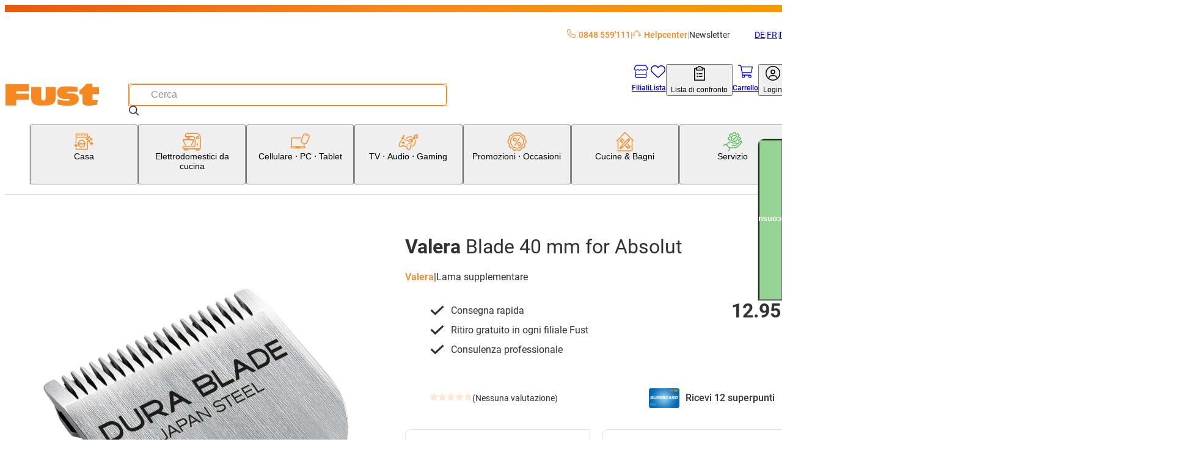

--- FILE ---
content_type: text/html; charset=utf-8
request_url: https://www.fust.ch/it/casa/rasoi-elettrici-epilatori/accessori-rasoio-elettrico-accessori-epilatore/valera-blade-40-mm-for-absolut-/p/10664042
body_size: 127126
content:
<!DOCTYPE html><html lang="it-CH"><head>
  <script id='reloader' src='[data-uri]'></script>
<meta charSet="utf-8"/><meta name="viewport" content="width=device-width, initial-scale=1"/><link rel="preload" href="/_next/static/media/3170fd9aa9258fe0-s.p.woff2" as="font" crossorigin="" type="font/woff2"/><link rel="preload" href="/_next/static/media/71b2beb82c4d1389-s.p.woff2" as="font" crossorigin="" type="font/woff2"/><link rel="preload" href="/_next/static/media/f2894edcf7d09d36-s.p.woff2" as="font" crossorigin="" type="font/woff2"/><link rel="preload" as="image" imageSrcSet="/_next/image?url=https%3A%2F%2Fapi-nettoshop-prod-external.coop.ch%2Fmedias%2FIP335647.jpg%3Fcontext%3DbWFzdGVyfHJvb3R8MTYzNzM0fGltYWdlL2pwZWd8YUdKakwyZzROQzh4TURJNU5EQTBPVE0wTVRRM01DOUpVRE16TlRZME55NXFjR2N8NjI0ZGIzMGQyYTgyNGI3YjIzZDJiODFhMmEzMDg5NTg1NDNmMTIzNzU3ODBkZmZhNDRiN2QwYjEwMzk3NmY2Mw&amp;w=240&amp;q=75 240w, /_next/image?url=https%3A%2F%2Fapi-nettoshop-prod-external.coop.ch%2Fmedias%2FIP335647.jpg%3Fcontext%3DbWFzdGVyfHJvb3R8MTYzNzM0fGltYWdlL2pwZWd8YUdKakwyZzROQzh4TURJNU5EQTBPVE0wTVRRM01DOUpVRE16TlRZME55NXFjR2N8NjI0ZGIzMGQyYTgyNGI3YjIzZDJiODFhMmEzMDg5NTg1NDNmMTIzNzU3ODBkZmZhNDRiN2QwYjEwMzk3NmY2Mw&amp;w=480&amp;q=75 480w, /_next/image?url=https%3A%2F%2Fapi-nettoshop-prod-external.coop.ch%2Fmedias%2FIP335647.jpg%3Fcontext%3DbWFzdGVyfHJvb3R8MTYzNzM0fGltYWdlL2pwZWd8YUdKakwyZzROQzh4TURJNU5EQTBPVE0wTVRRM01DOUpVRE16TlRZME55NXFjR2N8NjI0ZGIzMGQyYTgyNGI3YjIzZDJiODFhMmEzMDg5NTg1NDNmMTIzNzU3ODBkZmZhNDRiN2QwYjEwMzk3NmY2Mw&amp;w=768&amp;q=75 768w, /_next/image?url=https%3A%2F%2Fapi-nettoshop-prod-external.coop.ch%2Fmedias%2FIP335647.jpg%3Fcontext%3DbWFzdGVyfHJvb3R8MTYzNzM0fGltYWdlL2pwZWd8YUdKakwyZzROQzh4TURJNU5EQTBPVE0wTVRRM01DOUpVRE16TlRZME55NXFjR2N8NjI0ZGIzMGQyYTgyNGI3YjIzZDJiODFhMmEzMDg5NTg1NDNmMTIzNzU3ODBkZmZhNDRiN2QwYjEwMzk3NmY2Mw&amp;w=1024&amp;q=75 1024w, /_next/image?url=https%3A%2F%2Fapi-nettoshop-prod-external.coop.ch%2Fmedias%2FIP335647.jpg%3Fcontext%3DbWFzdGVyfHJvb3R8MTYzNzM0fGltYWdlL2pwZWd8YUdKakwyZzROQzh4TURJNU5EQTBPVE0wTVRRM01DOUpVRE16TlRZME55NXFjR2N8NjI0ZGIzMGQyYTgyNGI3YjIzZDJiODFhMmEzMDg5NTg1NDNmMTIzNzU3ODBkZmZhNDRiN2QwYjEwMzk3NmY2Mw&amp;w=1200&amp;q=75 1200w, /_next/image?url=https%3A%2F%2Fapi-nettoshop-prod-external.coop.ch%2Fmedias%2FIP335647.jpg%3Fcontext%3DbWFzdGVyfHJvb3R8MTYzNzM0fGltYWdlL2pwZWd8YUdKakwyZzROQzh4TURJNU5EQTBPVE0wTVRRM01DOUpVRE16TlRZME55NXFjR2N8NjI0ZGIzMGQyYTgyNGI3YjIzZDJiODFhMmEzMDg5NTg1NDNmMTIzNzU3ODBkZmZhNDRiN2QwYjEwMzk3NmY2Mw&amp;w=1448&amp;q=75 1448w, /_next/image?url=https%3A%2F%2Fapi-nettoshop-prod-external.coop.ch%2Fmedias%2FIP335647.jpg%3Fcontext%3DbWFzdGVyfHJvb3R8MTYzNzM0fGltYWdlL2pwZWd8YUdKakwyZzROQzh4TURJNU5EQTBPVE0wTVRRM01DOUpVRE16TlRZME55NXFjR2N8NjI0ZGIzMGQyYTgyNGI3YjIzZDJiODFhMmEzMDg5NTg1NDNmMTIzNzU3ODBkZmZhNDRiN2QwYjEwMzk3NmY2Mw&amp;w=2048&amp;q=75 2048w" imageSizes="(max-width: 479px) 91vw,(max-width: 767px) 97vw,(max-width: 1023px) 95vw,(max-width: 1199px) 47vw,(max-width: 1447px) 48vw,709px"/><link rel="stylesheet" href="/_next/static/css/28aa8393d3537d43.css?dpl=26.1.1.1" data-precedence="next"/><link rel="stylesheet" href="/_next/static/css/26948ac1000e94de.css?dpl=26.1.1.1" data-precedence="next"/><link rel="stylesheet" href="/_next/static/css/d66e5e4465fed184.css?dpl=26.1.1.1" data-precedence="next"/><link rel="stylesheet" href="/_next/static/css/2d8d5e2a1b1bc691.css?dpl=26.1.1.1" data-precedence="next"/><link rel="stylesheet" href="/_next/static/css/dfc4603c684099c1.css?dpl=26.1.1.1" data-precedence="next"/><link rel="stylesheet" href="/_next/static/css/4fca95e6fcb09f39.css?dpl=26.1.1.1" data-precedence="next"/><link rel="stylesheet" href="/_next/static/css/3d2ee6e8ecad88f7.css?dpl=26.1.1.1" data-precedence="next"/><link rel="stylesheet" href="/_next/static/css/ecf8ce4083b7ebc8.css?dpl=26.1.1.1" data-precedence="next"/><link rel="stylesheet" href="/_next/static/css/7497ed93bffedd40.css?dpl=26.1.1.1" data-precedence="next"/><link rel="stylesheet" href="/_next/static/css/61cb62beaacd2cd5.css?dpl=26.1.1.1" data-precedence="next"/><link rel="stylesheet" href="/_next/static/css/2b38e31313be74bc.css?dpl=26.1.1.1" data-precedence="next"/><link rel="stylesheet" href="/_next/static/css/c19296cd7ae9edf2.css?dpl=26.1.1.1" data-precedence="next"/><link rel="stylesheet" href="/_next/static/css/a60e717da5589804.css?dpl=26.1.1.1" data-precedence="next"/><link rel="stylesheet" href="/_next/static/css/a7dd572567c86d5d.css?dpl=26.1.1.1" data-precedence="next"/><link rel="stylesheet" href="/_next/static/css/2731da6c1aa262b4.css?dpl=26.1.1.1" data-precedence="next"/><link rel="stylesheet" href="/_next/static/css/d72091a30e079e96.css?dpl=26.1.1.1" data-precedence="next"/><link rel="stylesheet" href="/_next/static/css/5c22bc2cfc6d8fe6.css?dpl=26.1.1.1" data-precedence="next"/><link rel="stylesheet" href="/_next/static/css/56227282413febd4.css?dpl=26.1.1.1" data-precedence="next"/><link rel="stylesheet" href="/_next/static/css/f66ea08700315a39.css?dpl=26.1.1.1" data-precedence="next"/><link rel="stylesheet" href="/_next/static/css/b2a60731c3a1ebb3.css?dpl=26.1.1.1" data-precedence="next"/><link rel="stylesheet" href="/_next/static/css/db80350632b9d838.css?dpl=26.1.1.1" data-precedence="next"/><link rel="stylesheet" href="/_next/static/css/dc7b12e904bc7ff6.css?dpl=26.1.1.1" data-precedence="next"/><link rel="stylesheet" href="/_next/static/css/9dc38e1874de76ae.css?dpl=26.1.1.1" data-precedence="next"/><link rel="stylesheet" href="/_next/static/css/1d13d5eef7b2613a.css?dpl=26.1.1.1" data-precedence="next"/><link rel="stylesheet" href="/_next/static/css/38c488b3e48d9768.css?dpl=26.1.1.1" data-precedence="next"/><link rel="stylesheet" href="/_next/static/css/95485d7430275c06.css?dpl=26.1.1.1" data-precedence="next"/><link rel="stylesheet" href="/_next/static/css/c77522068bed8340.css?dpl=26.1.1.1" data-precedence="next"/><link rel="stylesheet" href="/_next/static/css/affce29b308ac55c.css?dpl=26.1.1.1" data-precedence="next"/><link rel="stylesheet" href="/_next/static/css/a4f141d317f77992.css?dpl=26.1.1.1" data-precedence="next"/><link rel="stylesheet" href="/_next/static/css/c9127b423972cb41.css?dpl=26.1.1.1" data-precedence="next"/><link rel="stylesheet" href="/_next/static/css/8efe3063e19761a8.css?dpl=26.1.1.1" data-precedence="next"/><link rel="stylesheet" href="/_next/static/css/2830f0094cce8267.css?dpl=26.1.1.1" data-precedence="next"/><link rel="stylesheet" href="/_next/static/css/e7e957732dcec335.css?dpl=26.1.1.1" data-precedence="next"/><link rel="stylesheet" href="/_next/static/css/dabbd46616f18001.css?dpl=26.1.1.1" data-precedence="next"/><link rel="stylesheet" href="/_next/static/css/744fce374726c1ff.css?dpl=26.1.1.1" data-precedence="next"/><link rel="stylesheet" href="/_next/static/css/dac16f890570c614.css?dpl=26.1.1.1" data-precedence="next"/><link rel="stylesheet" href="/_next/static/css/b3867562323bbadc.css?dpl=26.1.1.1" data-precedence="next"/><link rel="stylesheet" href="/_next/static/css/f2ba875a8b8e33c4.css?dpl=26.1.1.1" data-precedence="next"/><link rel="stylesheet" href="/_next/static/css/eb5ae988f83983e5.css?dpl=26.1.1.1" data-precedence="next"/><link rel="stylesheet" href="/_next/static/css/35b4529a1298669d.css?dpl=26.1.1.1" data-precedence="next"/><link rel="stylesheet" href="/_next/static/css/6f9e97745262adbf.css?dpl=26.1.1.1" data-precedence="next"/><link rel="stylesheet" href="/_next/static/css/1cc74e223899f437.css?dpl=26.1.1.1" data-precedence="next"/><link rel="stylesheet" href="/_next/static/css/5d9227ea8f06836e.css?dpl=26.1.1.1" data-precedence="next"/><link rel="stylesheet" href="/_next/static/css/08ab1e66a78af38e.css?dpl=26.1.1.1" data-precedence="next"/><link rel="stylesheet" href="/_next/static/css/5eabe9686edf193f.css?dpl=26.1.1.1" data-precedence="next"/><link rel="stylesheet" href="/_next/static/css/f9aa956750a6a540.css?dpl=26.1.1.1" data-precedence="next"/><link rel="stylesheet" href="/_next/static/css/28c1dd752499abd8.css?dpl=26.1.1.1" data-precedence="next"/><link rel="stylesheet" href="/_next/static/css/e89e7a245bc098a3.css?dpl=26.1.1.1" data-precedence="next"/><link rel="stylesheet" href="/_next/static/css/2eb4b6c5752d958e.css?dpl=26.1.1.1" data-precedence="next"/><link rel="stylesheet" href="/_next/static/css/8914f1201be41b57.css?dpl=26.1.1.1" data-precedence="next"/><link rel="stylesheet" href="/_next/static/css/6d1b967ff0e30b90.css?dpl=26.1.1.1" data-precedence="next"/><link rel="stylesheet" href="/_next/static/css/0cbe47f46121f674.css?dpl=26.1.1.1" data-precedence="next"/><link rel="stylesheet" href="/_next/static/css/77dcd41bef78aec0.css?dpl=26.1.1.1" data-precedence="next"/><link rel="stylesheet" href="/_next/static/css/f7d7b87e0ce7766a.css?dpl=26.1.1.1" data-precedence="next"/><link rel="stylesheet" href="/_next/static/css/2cf4bfef8123eac4.css?dpl=26.1.1.1" data-precedence="next"/><link rel="stylesheet" href="/_next/static/css/a466d57486d1738f.css?dpl=26.1.1.1" data-precedence="next"/><link rel="stylesheet" href="/_next/static/css/43beac6d8e2de714.css?dpl=26.1.1.1" data-precedence="next"/><link rel="preload" as="script" fetchPriority="low" href="/_next/static/chunks/webpack-0bf26a4dd8163f5b.js?dpl=26.1.1.1"/><script src="/_next/static/chunks/87c73c54-dd8d81ac9604067c.js?dpl=26.1.1.1" async=""></script><script src="/_next/static/chunks/18-689ccfc47c6ab519.js?dpl=26.1.1.1" async=""></script><script src="/_next/static/chunks/main-app-7b13489b43c77ae6.js?dpl=26.1.1.1" async=""></script><script src="/_next/static/chunks/6076-0f76c54506383a44.js?dpl=26.1.1.1" async=""></script><script src="/_next/static/chunks/5862-95298302bc114c3f.js?dpl=26.1.1.1" async=""></script><script src="/_next/static/chunks/7653-31fdc2581cdf5a4e.js?dpl=26.1.1.1" async=""></script><script src="/_next/static/chunks/app/global-error-dc63d6334a2bc5d0.js?dpl=26.1.1.1" async=""></script><script src="/_next/static/chunks/5944-99f2e3add7cf9d15.js?dpl=26.1.1.1" async=""></script><script src="/_next/static/chunks/2257-f7822054bd73b3e8.js?dpl=26.1.1.1" async=""></script><script src="/_next/static/chunks/1549-6eab4a067323d6b3.js?dpl=26.1.1.1" async=""></script><script src="/_next/static/chunks/1688-1deaa0115d011e2e.js?dpl=26.1.1.1" async=""></script><script src="/_next/static/chunks/5716-c7b9d26ba9cbf4b7.js?dpl=26.1.1.1" async=""></script><script src="/_next/static/chunks/app/%5Blang%5D/(root)/product/layout-4b59ea24989c7be4.js?dpl=26.1.1.1" async=""></script><script src="/_next/static/chunks/8bb4d8db-f23f2d20c5a5f34a.js?dpl=26.1.1.1" async=""></script><script src="/_next/static/chunks/2536-e717ec57285ae860.js?dpl=26.1.1.1" async=""></script><script src="/_next/static/chunks/5970-9611c349be2675e3.js?dpl=26.1.1.1" async=""></script><script src="/_next/static/chunks/6077-0f0ca80e2b8c7e29.js?dpl=26.1.1.1" async=""></script><script src="/_next/static/chunks/2972-de0e4aca36e92834.js?dpl=26.1.1.1" async=""></script><script src="/_next/static/chunks/1986-7dd40ff740693f9f.js?dpl=26.1.1.1" async=""></script><script src="/_next/static/chunks/2266-8aa40972a70eb68c.js?dpl=26.1.1.1" async=""></script><script src="/_next/static/chunks/3861-53772cfbe208cddd.js?dpl=26.1.1.1" async=""></script><script src="/_next/static/chunks/8501-a7a3419b3673d9c2.js?dpl=26.1.1.1" async=""></script><script src="/_next/static/chunks/7958-cc2e954e6957166b.js?dpl=26.1.1.1" async=""></script><script src="/_next/static/chunks/app/%5Blang%5D/(root)/product/%5BproductCode%5D/page-d74328a7a7f85f31.js?dpl=26.1.1.1" async=""></script><script src="/_next/static/chunks/app/%5Blang%5D/(root)/error-9d84cbbbdac8cb1f.js?dpl=26.1.1.1" async=""></script><script src="/_next/static/chunks/9987-51780142fffa6cd3.js?dpl=26.1.1.1" async=""></script><script src="/_next/static/chunks/8376-c594bcd5357ae106.js?dpl=26.1.1.1" async=""></script><script src="/_next/static/chunks/3037-1e325fd11ebf79e1.js?dpl=26.1.1.1" async=""></script><script src="/_next/static/chunks/app/%5Blang%5D/layout-ce11045777ffd960.js?dpl=26.1.1.1" async=""></script><script src="/_next/static/chunks/2948-254d9a9f0d8aa0e2.js?dpl=26.1.1.1" async=""></script><script src="/_next/static/chunks/2609-16cbbdd2fc3f8539.js?dpl=26.1.1.1" async=""></script><script src="/_next/static/chunks/8334-fb3d839b85eb6120.js?dpl=26.1.1.1" async=""></script><script src="/_next/static/chunks/app/%5Blang%5D/(root)/layout-17534b0d256274b7.js?dpl=26.1.1.1" async=""></script><script src="/_next/static/chunks/87d9c601-f9af2bf0e6d03a65.js?dpl=26.1.1.1" async=""></script><script src="/_next/static/chunks/2811-df320abd97a2b530.js?dpl=26.1.1.1" async=""></script><script src="/_next/static/chunks/4567-3cf0dae46a7bef6d.js?dpl=26.1.1.1" async=""></script><script src="/_next/static/chunks/952-5c4fece81007e04b.js?dpl=26.1.1.1" async=""></script><script src="/_next/static/chunks/app/%5Blang%5D/(root)/product/not-found-8c849d18e293f791.js?dpl=26.1.1.1" async=""></script><link rel="preload" href="https://zddpcagcdb.kameleoon.eu/kameleoon.js" as="script"/><meta name="next-size-adjust" content=""/><link rel="preconnect dns-prefetch" href="https://www.google.com"/><link rel="preconnect dns-prefetch" href="https://connect.facebook.net"/><link rel="preconnect dns-prefetch" href="https://tags.tiqcdn.com"/><link rel="preconnect dns-prefetch" href="https://fonts.gstatic.com"/><link rel="preconnect dns-prefetch" href="https://flix360.io"/><title>Acquistare Blade 40 mm for Absolut | Fust</title><meta name="description" content="Ordinare subito Blade 40 mm for Absolut Valera comodamente online. Fate il test! ✓ Consegna rapida ✓ Acquistare online con servizio ✓ Installazione e riparazione"/><meta name="robots" content="index, follow"/><meta name="baseUrl" content="https://api-nettoshop-prod-external.coop.ch"/><meta name="hostUrl" content="https://www.fust.ch"/><link rel="canonical" href="https://www.fust.ch/it/casa/rasoi-elettrici-epilatori/accessori-rasoio-elettrico-accessori-epilatore/valera-blade-40-mm-for-absolut-/p/10664042"/><link rel="alternate" hrefLang="x-default" href="https://www.fust.ch/haushalt/rasiergeraete-epiliergeraete/rasiergeraet-zubehoer-epiliergeraet-zubehoer/valera-blade-40-mm-for-absolut-/p/10664042"/><link rel="alternate" hrefLang="de" href="https://www.fust.ch/haushalt/rasiergeraete-epiliergeraete/rasiergeraet-zubehoer-epiliergeraet-zubehoer/valera-blade-40-mm-for-absolut-/p/10664042"/><link rel="alternate" hrefLang="it" href="https://www.fust.ch/it/casa/rasoi-elettrici-epilatori/accessori-rasoio-elettrico-accessori-epilatore/valera-blade-40-mm-for-absolut-/p/10664042"/><link rel="alternate" hrefLang="fr" href="https://www.fust.ch/fr/maison/rasoirs-epilateurs/accessoires-rasoir-accessoires-epilateur/valera-blade-40-mm-for-absolut-/p/10664042"/><meta property="og:title" content="Acquistare Blade 40 mm for Absolut  | Fust"/><meta property="og:description" content="Ordinare subito Blade 40 mm for Absolut  Valera comodamente online. Fate il test! ✓ Consegna rapida ✓ Acquistare online con servizio ✓ Installazione e riparazione"/><meta property="og:url" content="/casa/rasoi-elettrici-epilatori/accessori-rasoio-elettrico-accessori-epilatore/valera-blade-40-mm-for-absolut-/p/10664042"/><meta property="og:site_name" content="shs"/><meta property="og:locale" content="it"/><meta property="og:country_name" content="Schweiz"/><meta property="og:image" content="https://www.fust.ch/opengraph-image.jpg"/><meta property="og:image:alt" content="shs Logo"/><meta property="og:image:width" content="1200"/><meta property="og:image:height" content="630"/><meta property="og:locale:alternate" content="de"/><meta property="og:locale:alternate" content="fr"/><meta property="og:locale:alternate" content="it"/><meta property="og:type" content="website"/><meta name="twitter:card" content="summary_large_image"/><meta name="twitter:title" content="Acquistare Blade 40 mm for Absolut  | Fust"/><meta name="twitter:description" content="Ordinare subito Blade 40 mm for Absolut  Valera comodamente online. Fate il test! ✓ Consegna rapida ✓ Acquistare online con servizio ✓ Installazione e riparazione"/><meta name="twitter:image" content="https://www.fust.ch/opengraph-image.jpg"/><meta name="twitter:image:alt" content="shs Logo"/><meta name="twitter:image:width" content="1200"/><meta name="twitter:image:height" content="630"/><link rel="icon" href="/favicon.ico" type="image/x-icon" sizes="32x32"/><link rel="icon" href="/icon.png?353b592421ea539b" type="image/png" sizes="32x32"/><link rel="apple-touch-icon" href="/apple-icon.png?2341611329ea0807" type="image/png" sizes="180x180"/><script src="/_next/static/chunks/polyfills-42372ed130431b0a.js?dpl=26.1.1.1" noModule=""></script></head><body class="__variable_760ac9 body"><dialog class="modal modal--is-closable modal--position-top modal--variant-login"><header class="modal__header"><img alt="Fust Logo" loading="lazy" width="68" height="24.65" decoding="async" data-nimg="1" style="color:transparent" srcSet="/_next/image?url=%2Flogo.svg&amp;w=240&amp;q=75 1x" src="/_next/image?url=%2Flogo.svg&amp;w=240&amp;q=75"/><button class="modal__close-button" type="button" aria-label="Chiudere"><svg xmlns="http://www.w3.org/2000/svg" width="25" height="25" fill="currentColor" viewBox="0 -960 960 960" alt="modal-close-icon"><path d="m256-200-56-56 224-224-224-224 56-56 224 224 224-224 56 56-224 224 224 224-56 56-224-224z"></path></svg></button></header><div class="modal__content"><div class="login-modal__wrapper"><div class="tabs tabs--variant-login"><div class="tabs__list" role="tablist"><button id="login" class="tabs__item tabs__item--is-active" role="tab" tabindex="0" aria-controls="tab_login" aria-selected="true">Siete già clienti?</button><button id="register" class="tabs__item tabs__item--no-text-transform" role="tab" tabindex="-1" aria-controls="tab_register">Nuovo qui?</button></div><section class="tab tab--no-padding" id="tab_login" aria-labelledby="login" role="tabpanel" tabindex="0"><div class="login-content"><h2 class="login-content__title">Bentornati</h2><p class="login-content__subtitle">E&#x27; un piacere riaverti tra noi.</p><button class="button button--variant-supercard button--width-full button--padding-500 supercard-button" type="button"><span class="button__icon"><svg xmlns="http://www.w3.org/2000/svg" viewBox="0 0 1000 1063.096"><path fill="currentColor" d="M140 765.095h632c42 0 76-32 80-73H60c4 41 38 73 80 73m713-272c0-17 13-30 29-30s30 13 30 30v191c0 77-63 140-140 140H140c-77 0-140-63-140-140v-308c0-77 63-140 140-140h416c16 0 29 13 29 29 0 17-13 30-29 30H140c-45 0-81 36-81 81v199h794zm71-186c11-19 17-40 17-63 0-70-56-126-126-126s-127 56-127 126c0 24 7 46 19 65 21-18 62-31 109-31s86 12 108 29m-109-248c102 0 185 83 185 185s-83 185-185 185-186-83-186-185 84-185 186-185m-56 143c0-32 26-57 57-57 32 0 58 25 58 57s-26 58-58 58c-31 0-57-26-57-58"></path></svg></span><span class="button__text">Supercard Id Login</span></button><button class="button button--variant-secondary button--width-full button--padding-500 login-content__login-button" type="button"><span class="button__text">fust.ch Login</span></button><div class="login-content__link-container"><svg xmlns="http://www.w3.org/2000/svg" viewBox="0 0 1378 1000" class="login-content__link-icon" width="21" height="26"><path d="m640 .01-11 1q-24 4-40 22.5t-16 43.5q0 27 19.5 46.5t47.5 19.5h526q-73 145-227 279.5t-379 249.5q-227 116-512 206-26 8-38.5 33t-4.5 51 32.5 38.5 50.5 4.5q422-132 719-320 300-189 440-414l-1 479 1 10q4 24 22.5 40t43.5 16q28 0 47-19t19-47v-682q-1-5-4-13l-1-4q-11-25-36-36-13-5-25-5z"></path></svg><a class="button button--variant-text button--width-full button--padding-500 login-content__link" href="/scid/onboarding/start"><span class="button__text">Collegare il login di<br/>fust.ch con Supercard</span></a></div><div class="supercard-advantages"><div class="supercard-advantages__container supercard-advantages__container--diamond"></div><div class="supercard-advantages__container supercard-advantages__container--inner"><img alt="supercard-logo" loading="lazy" width="50" height="43.6667" decoding="async" data-nimg="1" class="supercard-advantages__supercard-image" style="color:transparent" srcSet="/_next/image?url=%2Fimages%2Fsupercard-supi.png&amp;w=240&amp;q=75 1x" src="/_next/image?url=%2Fimages%2Fsupercard-supi.png&amp;w=240&amp;q=75"/><p class="supercard-advantages__text">I vantaggi della Supercard:</p><ul class="supercard-list"><li class="supercard-item"><svg xmlns="http://www.w3.org/2000/svg" viewBox="0 0 1038 1063.096" class="supercard-item__icon" width="14.5" height="14.5"><path fill="currentColor" d="M519 .095c-276 0-500 224-500 500s224 500 500 500 500-224 500-500c0-133-52-260-146-354-94-93-221-146-354-146m306 359-365 365c-9 9-24 9-33 0l-8-8-201-202c-9-9-9-24 0-33l50-50c9-9 24-9 33 0l142 143 299-298c9-9 24-9 33 0l49 50c5 4 7 10 7 16 0 7-2 13-7 17z"></path></svg><p class="supercard-item__text">Riscuotere i buoni digitali e trarre vantaggio</p></li><li class="supercard-item"><svg xmlns="http://www.w3.org/2000/svg" viewBox="0 0 1038 1063.096" class="supercard-item__icon" width="14.5" height="14.5"><path fill="currentColor" d="M519 .095c-276 0-500 224-500 500s224 500 500 500 500-224 500-500c0-133-52-260-146-354-94-93-221-146-354-146m306 359-365 365c-9 9-24 9-33 0l-8-8-201-202c-9-9-9-24 0-33l50-50c9-9 24-9 33 0l142 143 299-298c9-9 24-9 33 0l49 50c5 4 7 10 7 16 0 7-2 13-7 17z"></path></svg><p class="supercard-item__text">Pagare con carta di pagamento digitale / Superpoints</p></li><li class="supercard-item"><svg xmlns="http://www.w3.org/2000/svg" viewBox="0 0 1038 1063.096" class="supercard-item__icon" width="14.5" height="14.5"><path fill="currentColor" d="M519 .095c-276 0-500 224-500 500s224 500 500 500 500-224 500-500c0-133-52-260-146-354-94-93-221-146-354-146m306 359-365 365c-9 9-24 9-33 0l-8-8-201-202c-9-9-9-24 0-33l50-50c9-9 24-9 33 0l142 143 299-298c9-9 24-9 33 0l49 50c5 4 7 10 7 16 0 7-2 13-7 17z"></path></svg><p class="supercard-item__text">Jederzeit Digitale Kassenzettel aller Einkäufe einsehen</p></li><li class="supercard-item"><svg xmlns="http://www.w3.org/2000/svg" viewBox="0 0 1038 1063.096" class="supercard-item__icon" width="14.5" height="14.5"><path fill="currentColor" d="M519 .095c-276 0-500 224-500 500s224 500 500 500 500-224 500-500c0-133-52-260-146-354-94-93-221-146-354-146m306 359-365 365c-9 9-24 9-33 0l-8-8-201-202c-9-9-9-24 0-33l50-50c9-9 24-9 33 0l142 143 299-298c9-9 24-9 33 0l49 50c5 4 7 10 7 16 0 7-2 13-7 17z"></path></svg><p class="supercard-item__text">Ein Login für alle Coop-Services</p></li></ul></div></div></div></section><section class="tab tab--hidden tab--no-padding tab--no-text-transform" id="tab_register" aria-labelledby="register" hidden="" role="tabpanel" tabindex="-1"><div class="registration-content"><h2 class="registration-content__title">Benvenuti su fust.ch</h2><p class="registration-content__subtitle">Registrati ora gratuitamente</p><button class="button button--variant-supercard button--width-full button--padding-500 supercard-button" type="button"><span class="button__icon"><svg xmlns="http://www.w3.org/2000/svg" viewBox="0 0 1000 1063.096"><path fill="currentColor" d="M140 765.095h632c42 0 76-32 80-73H60c4 41 38 73 80 73m713-272c0-17 13-30 29-30s30 13 30 30v191c0 77-63 140-140 140H140c-77 0-140-63-140-140v-308c0-77 63-140 140-140h416c16 0 29 13 29 29 0 17-13 30-29 30H140c-45 0-81 36-81 81v199h794zm71-186c11-19 17-40 17-63 0-70-56-126-126-126s-127 56-127 126c0 24 7 46 19 65 21-18 62-31 109-31s86 12 108 29m-109-248c102 0 185 83 185 185s-83 185-185 185-186-83-186-185 84-185 186-185m-56 143c0-32 26-57 57-57 32 0 58 25 58 57s-26 58-58 58c-31 0-57-26-57-58"></path></svg></span><span class="button__text">Supercard Id Login</span></button><div class="supercard-advantages"><div class="supercard-advantages__container supercard-advantages__container--diamond"></div><div class="supercard-advantages__container supercard-advantages__container--inner"><img alt="supercard-logo" loading="lazy" width="50" height="43.6667" decoding="async" data-nimg="1" class="supercard-advantages__supercard-image" style="color:transparent" srcSet="/_next/image?url=%2Fimages%2Fsupercard-supi.png&amp;w=240&amp;q=75 1x" src="/_next/image?url=%2Fimages%2Fsupercard-supi.png&amp;w=240&amp;q=75"/><p class="supercard-advantages__text">I vantaggi della Supercard:</p><ul class="supercard-list"><li class="supercard-item"><svg xmlns="http://www.w3.org/2000/svg" viewBox="0 0 1038 1063.096" class="supercard-item__icon" width="14.5" height="14.5"><path fill="currentColor" d="M519 .095c-276 0-500 224-500 500s224 500 500 500 500-224 500-500c0-133-52-260-146-354-94-93-221-146-354-146m306 359-365 365c-9 9-24 9-33 0l-8-8-201-202c-9-9-9-24 0-33l50-50c9-9 24-9 33 0l142 143 299-298c9-9 24-9 33 0l49 50c5 4 7 10 7 16 0 7-2 13-7 17z"></path></svg><p class="supercard-item__text">Riscuotere i buoni digitali e trarre vantaggio</p></li><li class="supercard-item"><svg xmlns="http://www.w3.org/2000/svg" viewBox="0 0 1038 1063.096" class="supercard-item__icon" width="14.5" height="14.5"><path fill="currentColor" d="M519 .095c-276 0-500 224-500 500s224 500 500 500 500-224 500-500c0-133-52-260-146-354-94-93-221-146-354-146m306 359-365 365c-9 9-24 9-33 0l-8-8-201-202c-9-9-9-24 0-33l50-50c9-9 24-9 33 0l142 143 299-298c9-9 24-9 33 0l49 50c5 4 7 10 7 16 0 7-2 13-7 17z"></path></svg><p class="supercard-item__text">Pagare con carta di pagamento digitale / Superpoints</p></li><li class="supercard-item"><svg xmlns="http://www.w3.org/2000/svg" viewBox="0 0 1038 1063.096" class="supercard-item__icon" width="14.5" height="14.5"><path fill="currentColor" d="M519 .095c-276 0-500 224-500 500s224 500 500 500 500-224 500-500c0-133-52-260-146-354-94-93-221-146-354-146m306 359-365 365c-9 9-24 9-33 0l-8-8-201-202c-9-9-9-24 0-33l50-50c9-9 24-9 33 0l142 143 299-298c9-9 24-9 33 0l49 50c5 4 7 10 7 16 0 7-2 13-7 17z"></path></svg><p class="supercard-item__text">Jederzeit Digitale Kassenzettel aller Einkäufe einsehen</p></li><li class="supercard-item"><svg xmlns="http://www.w3.org/2000/svg" viewBox="0 0 1038 1063.096" class="supercard-item__icon" width="14.5" height="14.5"><path fill="currentColor" d="M519 .095c-276 0-500 224-500 500s224 500 500 500 500-224 500-500c0-133-52-260-146-354-94-93-221-146-354-146m306 359-365 365c-9 9-24 9-33 0l-8-8-201-202c-9-9-9-24 0-33l50-50c9-9 24-9 33 0l142 143 299-298c9-9 24-9 33 0l49 50c5 4 7 10 7 16 0 7-2 13-7 17z"></path></svg><p class="supercard-item__text">Ein Login für alle Coop-Services</p></li></ul></div></div><footer class="registration-content__footer"><a class="button button--variant-text button--width-full button--padding-500 registration-content__link" href="https://www.fust.ch/registration"><span class="button__text">Nuovo cliente?</span></a></footer></div></section></div></div></div></dialog><script>(self.__next_s=self.__next_s||[]).push(["https://zddpcagcdb.kameleoon.eu/kameleoon.js",{"id":"kameleeon-external-js"}])</script><dialog class="modal modal--position-center cart-merge-modal"><header class="modal__header"><div class="modal__title">Riunire il carrello della spesa</div></header><div class="modal__content"><div class="cart-merge-modal__content">Nel carrello salvato ci sono già prodotti. Vuoi aggiungerli al carrello attuale?</div></div><footer class="modal__footer"><div class="cart-merge-modal__actions"><button class="button button--variant-primary button--width-full button--padding-500" type="button"><span class="button__text">Sì</span></button><button class="button button--variant-secondary button--width-full button--padding-500" type="button"><span class="button__text">No</span></button></div></footer></dialog><nav class="skip-nav-link" aria-label="Quick Link Navigation"><ul><li><a class="skip-nav-link__item" href="#main-navigation">Alla categoria Navigazione</a></li><li><a class="skip-nav-link__item" href="#user-navigation">Vai alla navigazione utente</a></li><li><a class="skip-nav-link__item" href="#main-content">Vai al contenuto della pagina</a></li><li><a class="skip-nav-link__item" href="#footer-navigation">Vai alla navigazione a piè di pagina</a></li></ul></nav><header class="header header--variant-default"><div class="header__container"><div class="header__meta"><ul class="header-quick-links"><li class="header-quick-links__item"><a class="header-quick-links__link" rel="nofollow" href="tel:0848559111"><svg xmlns="http://www.w3.org/2000/svg" viewBox="0 0 512 512" class="header-quick-links__image"><path fill="currentColor" d="M375.8 275.2c-16.4-7-35.4-2.4-46.7 11.4l-33.2 40.6c-46-26.7-84.4-65.1-111.1-111.1l40.5-33.1c13.8-11.3 18.5-30.3 11.4-46.7l-48-112C181.2 6.7 162.3-3.1 143.6.9l-112 24C13.2 28.8 0 45.1 0 64c0 236.7 183.5 430.5 416 446.9 4.5.3 9.1.6 13.7.8h.1c6.1.2 12.1.4 18.3.4 18.9 0 35.2-13.2 39.1-31.6l24-112c4-18.7-5.8-37.6-23.4-45.1l-112-48zM447.7 480C218.1 479.8 32 293.7 32 64c0-3.8 2.6-7 6.3-7.8l112-24c3.7-.8 7.5 1.2 9 4.7l48 112c1.4 3.3.5 7.1-2.3 9.3l-40.6 33.2c-12.1 9.9-15.3 27.2-7.4 40.8 29.5 50.9 71.9 93.3 122.7 122.7 13.6 7.9 30.9 4.7 40.8-7.4l33.2-40.6c2.3-2.8 6.1-3.7 9.3-2.3l112 48c3.5 1.5 5.5 5.3 4.7 9l-24 112c-.8 3.7-4.1 6.3-7.8 6.3h-.3z"></path></svg>0848 559&#x27;111</a></li><li class="header-quick-links__item"><a href="https://helpcenter.fust.ch/hc/it" class="header-quick-links__link"><svg xmlns="http://www.w3.org/2000/svg" data-name="Ebene_1" viewBox="0 0 32 32" class="header-quick-links__image"><path fill="currentColor" d="M24 13.52c-.78-3.51-4.15-6.05-8.01-6.05s-7.24 2.54-8.01 6.05c-.08.38.15.75.53.84.38.08.75-.15.83-.53.64-2.87 3.43-4.96 6.65-4.96s6.01 2.08 6.65 4.96c.07.33.36.55.68.55.05 0 .1 0 .15-.02.38-.08.62-.46.53-.84"></path><path fill="currentColor" d="M28.33 17.17h-1.06c-.07-.55-.38-1.02-.84-1.3v-1.35c0-6.2-5.31-9.9-10.45-9.9s-10.45 3.7-10.45 9.9v1.24c-.56.24-.96.78-1.04 1.41H3.43c-1.73 0-3.14 1.61-3.14 3.6v1.28c0 1.98 1.41 3.6 3.14 3.6h1.06c.1.87.84 1.55 1.74 1.55.97 0 1.76-.79 1.76-1.76v-8.06c0-.72-.44-1.34-1.06-1.61v-1.24c0-5.52 4.66-8.5 9.05-8.5s9.05 3.18 9.05 8.5v1.17c-.73.22-1.26.88-1.26 1.68v8.06c0 .97.79 1.76 1.76 1.76.9 0 1.64-.68 1.74-1.55h1.06c1.73 0 3.14-1.61 3.14-3.6v-1.28c0-1.98-1.41-3.6-3.14-3.6M1.7 22.05v-1.28c0-1.21.78-2.2 1.74-2.2h1.04v5.67H3.44c-.96 0-1.74-.98-1.74-2.19m4.9 3.39c0 .2-.16.36-.36.36s-.36-.16-.36-.36v-8.06c0-.2.16-.36.36-.36s.36.16.36.36zm19.29 0c0 .2-.16.36-.36.36s-.36-.16-.36-.36v-8.06c0-.2.16-.36.36-.36s.36.16.36.36zm4.18-3.39c0 1.21-.78 2.19-1.74 2.19h-1.04v-5.67h1.04c.96 0 1.74.98 1.74 2.2z"></path></svg>Helpcenter</a></li><li class="header-quick-links__item header-quick-links__item--newsletter"><a class="header-quick-links__link" href="/it/newsletter">Newsletter</a></li></ul><div class="header__language-navigation"><!--$--><ul class="language-navigation"><li class="language-navigation__item"><a class="language-navigation__link" href="/de">de</a></li><li class="language-navigation__item"><a class="language-navigation__link" href="/fr">fr</a></li><li class="language-navigation__item"><a class="language-navigation__link language-navigation__link--active" href="/it">it</a></li></ul><!--/$--></div></div><div class="header__main"><div class="header__logo-container"><a title="Vai alla pagina iniziale" href="/it"><svg xmlns="http://www.w3.org/2000/svg" width="155" height="36" viewBox="0 0 383 90.086" class="header__logo" alt="Logo Ing. dipl. Fust"><path fill="#f6881f" d="m105.4 13.8 40.85.2v45.7c0 11.55 18.25 12.05 18.25.1V14.05h41v45.7c0 23.5-21.5 29.75-41 29.75h-15c-29 0-44.2-6.2-44.2-29.7Z"></path><path fill="#f6881f" d="M261 90c50.12 1.87 49.25-50 13.5-50h-18c-8 0-7.5-6.5 0-6.5a340 340 0 0 1 38.5.5V13.5a462 462 0 0 0-46.25-2.5L236 12c-32 0-35.5 49 2.62 50.37l15.88.12c13.5.5 11 8.12 1 7.12-17.25.75-30.12-2.12-42-5.62v20.75c11.88 6.5 47.5 5.25 47.5 5.25Z"></path><path fill="#f6881f" d="M303 28c8.5-7 24.5-21 28.5-28H355v14.5h28V43h-27v19.5c0 6.5 7 5 10.5 5h12l-4 19c-10.5 2.5-22 3-28 3.5h-11c-13 0-19.5-5.5-20-14V43.5h-13ZM.05 89.75h43.7v-23.5H96v-25H43.75V31H96V2H0Z"></path></svg></a></div><div class="header__search"><div class="header__navigation-toggle"><button class="main-navigation-mobile__trigger"><svg xmlns="http://www.w3.org/2000/svg" width="28" height="28" fill="currentColor" viewBox="0 -960 960 960" alt="Toggle Navigation"><path d="M120-240v-80h720v80zm0-200v-80h720v80zm0-200v-80h720v80z"></path></svg>Menu</button></div><label id="search-bar-input-label" class="invisible">Campo di ricerca</label><span data-testid="test-input" class="input input--slot-left search-bar"><div class="input__input-inner"><input type="text" class="input__field" placeholder="Cerca" autofocus="" aria-labelledby="search-bar-input-label" name="search" value=""/><span class="input__slot"><svg xmlns="http://www.w3.org/2000/svg" viewBox="0 0 19 19" width="16" height="16"><path fill="currentColor" fill-rule="evenodd" d="M8 0a8.07 8.07 0 0 1 8.1 8.1 8 8 0 0 1-1.7 5l4.3 4.3a.92.92 0 0 1-1.3 1.3l-4.3-4.3a8 8 0 0 1-5 1.7A8.07 8.07 0 0 1 0 8a7.9 7.9 0 0 1 8-8m0 1.9a6.2 6.2 0 0 0 0 12.4 6 6 0 0 0 4.3-1.8 6 6 0 0 0 1.8-4.3A6.11 6.11 0 0 0 8 1.9"></path></svg></span></div></span></div><div class="header__user-navigation"><nav class="user-navigation" aria-label="Navigazione utente" id="user-navigation"><ul class="user-navigation__list"><li class="user-navigation__item"><a class="user-navigation__button user-navigation__button--cart" aria-label="Filiali" href="/it/store-finder"><span class="user-navigation__icon"><svg xmlns="http://www.w3.org/2000/svg" viewBox="0 0 576 512" width="24" height="24"><path fill="currentColor" d="M520.6 120.9c18.7 29.6.3 66.6-29.2 70.6-2.6.3-5.2.5-7.9.5-16.5 0-31.2-7.2-41.5-18.5-6.1-6.7-14.7-10.5-23.7-10.5s-17.6 3.8-23.7 10.5c-10.2 11.2-24.8 18.4-41.4 18.4-16.5 0-31.3-7.2-41.4-18.4-6.1-6.7-14.7-10.5-23.7-10.5s-17.7 3.8-23.7 10.5C254 184.8 239.3 192 222.7 192c-16.5 0-31.3-7.2-41.4-18.4-6.1-6.7-14.7-10.5-23.7-10.5s-17.7 3.8-23.7 10.5C123.6 184.8 109 192 92.4 192c-2.6 0-5.2-.2-7.9-.5-29.3-4-47.7-41-29.1-70.6L111.6 32h352.8zM483.4 224c4.1 0 8.1-.3 12.1-.8 55.5-7.4 81.8-72.5 52.1-119.4l-57.3-90.7C485.2 5 476.1 0 466.4 0H109.6c-9.7 0-18.8 5-23.9 13.1l-57.4 90.7c-29.6 46.8-3.4 111.9 51.9 119.4 4 .5 8.1.8 12.1.8 19.6 0 37.5-6.4 52-17 4.8-3.5 9.2-7.6 13.2-11.9 4 4.4 8.4 8.4 13.2 11.9 14.5 10.6 32.4 17 52 17s37.5-6.4 52-17c4.8-3.5 9.2-7.6 13.2-12 4 4.4 8.4 8.4 13.2 11.9 14.5 10.6 32.4 17 52 17 19.8 0 37.8-6.5 52.3-17.3q7.05-5.25 12.9-11.7c3.9 4.3 8.3 8.3 13 11.8 14.5 10.7 32.5 17.2 52.2 17.2zM80 256c-8.8 0-16 7.2-16 16v176c0 35.3 28.7 64 64 64h320c35.3 0 64-28.7 64-64V272c0-8.8-7.2-16-16-16s-16 7.2-16 16v80H96v-80c0-8.8-7.2-16-16-16m16 128h384v64c0 17.7-14.3 32-32 32H128c-17.7 0-32-14.3-32-32z"></path></svg></span><span class="user-navigation__label">Filiali</span></a></li><li class="user-navigation__item"><a class="user-navigation__button user-navigation__button--cart" aria-label="Lista" href="/it/wishlist"><span class="user-navigation__icon"><svg xmlns="http://www.w3.org/2000/svg" viewBox="0 0 512 512" width="24" height="24"><path fill="currentColor" d="m244 130.6-12-13.5-4.2-4.7c-26-29.2-65.3-42.8-103.8-35.8-53.3 9.7-92 56.1-92 110.3v3.5c0 32.3 13.4 63.1 37.1 85.1L253 446.8c.8.7 1.9 1.2 3 1.2s2.2-.4 3-1.2l184-171.3c23.6-22 37-52.8 37-85.1v-3.5c0-54.2-38.7-100.6-92-110.3-38.5-7-77.8 6.6-103.8 35.8l-4.2 4.7-12 13.5c-3 3.4-7.4 5.4-12 5.4s-8.9-2-12-5.4m34.9-57.1c32.1-25.1 73.8-35.8 114.8-28.4C462.2 57.6 512 117.3 512 186.9v3.5c0 36-13.1 70.6-36.6 97.5-3.4 3.8-6.9 7.5-10.7 11l-184 171.3c-.8.8-1.7 1.5-2.6 2.2-6.3 4.9-14.1 7.5-22.1 7.5-9.2 0-18-3.5-24.8-9.7L47.2 299c-3.8-3.5-7.3-7.2-10.7-11C13.1 261 0 226.4 0 190.4v-3.5C0 117.3 49.8 57.6 118.3 45.1c40.9-7.4 82.6 3.2 114.7 28.4 6.7 5.3 13 11.1 18.7 17.6l4.2 4.7 4.2-4.7c4.2-4.7 8.6-9.1 13.3-13.1l5.4-4.5z"></path></svg></span><span class="user-navigation__label">Lista</span></a></li><li class="product-comparison-modal"><button class="product-comparison-modal__trigger-button"><span class="product-comparison-modal__icon"><svg xmlns="http://www.w3.org/2000/svg" viewBox="0 0 384 512" width="24" height="24" alt="g"><path fill="currentColor" d="M145.5 68c5.3-20.7 24.1-36 46.5-36s41.2 15.3 46.5 36l3.1 12H288v48H96V80h46.4zM192 0c-32.8 0-61 19.8-73.3 48H64v32H0v432h384V80h-64V48h-54.7C253 19.8 224.8 0 192 0m128 144v-32h32v368H32V112h32v48h256zM208 80a16 16 0 1 0-32 0 16 16 0 1 0 32 0m-72 192a24 24 0 1 0-48 0 24 24 0 1 0 48 0m40-16h-16v32h128v-32H176m0 96h-16v32h128v-32H176m-64 40a24 24 0 1 0 0-48 24 24 0 1 0 0 48"></path></svg></span><span class="product-comparison-modal__label">Lista di confronto</span></button><dialog class="modal modal--is-closable modal--position-center product-comparison-modal__modal"><header class="modal__header"><div class="modal__title">Confronta i prodotti</div><button class="modal__close-button" type="button" aria-label="Chiudere"><svg xmlns="http://www.w3.org/2000/svg" width="25" height="25" fill="currentColor" viewBox="0 -960 960 960" alt="modal-close-icon"><path d="m256-200-56-56 224-224-224-224 56-56 224 224 224-224 56 56-224 224 224 224-56 56-224-224z"></path></svg></button></header><div class="modal__content"><div class="product-comparison-modal__modal-inner"></div></div></dialog></li><li class="user-navigation__item"><a class="user-navigation__button user-navigation__button--cart" aria-label="Carrello" href="/it/checkout/cart"><span class="user-navigation__icon"><svg xmlns="http://www.w3.org/2000/svg" viewBox="0 0 576 512" width="24" height="24"><path fill="currentColor" d="M551.991 64H129.28l-8.329-44.423C118.822 8.226 108.911 0 97.362 0H12C5.373 0 0 5.373 0 12v8c0 6.627 5.373 12 12 12h78.72l69.927 372.946C150.305 416.314 144 431.42 144 448c0 35.346 28.654 64 64 64s64-28.654 64-64a63.7 63.7 0 0 0-8.583-32h145.167a63.7 63.7 0 0 0-8.583 32c0 35.346 28.654 64 64 64s64-28.654 64-64c0-17.993-7.435-34.24-19.388-45.868C506.022 391.891 496.76 384 485.328 384H189.28l-12-64h331.381c11.368 0 21.177-7.976 23.496-19.105l43.331-208C578.592 77.991 567.215 64 551.991 64M240 448c0 17.645-14.355 32-32 32s-32-14.355-32-32 14.355-32 32-32 32 14.355 32 32m224 32c-17.645 0-32-14.355-32-32s14.355-32 32-32 32 14.355 32 32-14.355 32-32 32m38.156-192H171.28l-36-192h406.876z"></path></svg></span><span class="user-navigation__label">Carrello</span></a></li><li class="user-navigation__item"><button type="button" class="user-navigation__button user-navigation__button--profile"><span class="user-navigation__icon"><svg xmlns="http://www.w3.org/2000/svg" viewBox="0 0 512 512" width="24" height="24"><path fill="currentColor" d="M412.1 416.6c-14-55.5-64.2-96.6-124.1-96.6h-64c-59.9 0-110.1 41.1-124.1 96.6C58 375.9 32 319 32 256 32 132.3 132.3 32 256 32s224 100.3 224 224c0 63-26 119.9-67.9 160.6M383.6 440c-36.1 25.2-80.1 40-127.6 40s-91.5-14.8-127.7-39.9c4-49.3 45.3-88.1 95.7-88.1h64c50.4 0 91.6 38.8 95.7 88.1zM256 512a256 256 0 1 0 0-512 256 256 0 1 0 0 512m0-256a48 48 0 1 1 0-96 48 48 0 1 1 0 96m-80-48a80 80 0 1 0 160 0 80 80 0 1 0-160 0"></path></svg></span><span class="user-navigation__label">Login</span></button></li></ul></nav></div></div><div class="header__main-navigation"><nav id="main-navigation" class="main-navigation" aria-label="Categoria - Navigazione"><ul class="main-navigation__list-level-1"><li class="main-navigation__list-item-level-1 main-navigation__list-item-level-1--layout-primary"><button class="main-navigation__level-1-button"><div class="main-navigation__icon main-navigation__icon--svg"><?xml version="1.0" encoding="UTF-8"?>
<svg id="a" data-name="Ebene 1" xmlns="http://www.w3.org/2000/svg" viewBox="0 0 32 32">
  <path d="M3.37,18.69c.39,0,.7-.31.7-.7v-7.21c0-.39-.31-.7-.7-.7s-.7.31-.7.7v7.21c0,.39.31.7.7.7Z" style="fill: ;"/>
  <path d="M22.05,14.39c-.39,0-.7.31-.7.7v12.63H4.07v-.99c0-.39-.31-.7-.7-.7s-.7.31-.7.7v1.69c0,.39.31.7.7.7h18.67c.39,0,.7-.31.7-.7v-13.33c0-.39-.31-.7-.7-.7Z" style="fill: ;"/>
  <path d="M6.54,19.44c0,3.4,2.77,6.17,6.17,6.17s6.17-2.77,6.17-6.17-2.77-6.17-6.17-6.17-6.17,2.77-6.17,6.17ZM12.71,24.21c-2.39,0-4.36-1.78-4.7-4.08.3.32.72.66,1.42.66.87,0,1.33-.53,1.63-.89.27-.32.36-.4.56-.4s.29.08.56.4c.3.35.76.89,1.63.89s1.33-.53,1.63-.89c.27-.32.36-.4.56-.4s.29.08.56.4c.18.21.43.48.78.67-.51,2.09-2.38,3.65-4.62,3.65ZM17.41,18.75c-.3-.32-.72-.66-1.42-.66-.87,0-1.33.54-1.63.89-.27.32-.36.4-.56.4s-.29-.08-.56-.4c-.3-.35-.76-.89-1.63-.89s-1.33.54-1.63.89c-.27.32-.36.4-.56.4s-.29-.08-.56-.4c-.18-.21-.43-.48-.78-.67.51-2.09,2.38-3.65,4.62-3.65,2.39,0,4.36,1.78,4.7,4.08Z" style="fill: ;"/>
  <path d="M3.37,9.55h18.67c.39,0,.7-.31.7-.7V3.56c0-.39-.31-.7-.7-.7H3.37c-.39,0-.7.31-.7.7v5.29c0,.39.31.7.7.7ZM21.35,4.26v3.89H4.07v-3.89h17.27Z" style="fill: ;"/>
  <path d="M6.21,7.11h2.01c.39,0,.7-.31.7-.7s-.31-.7-.7-.7h-2.01c-.39,0-.7.31-.7.7s.31.7.7.7Z" style="fill: ;"/>
  <path d="M11.71,7.11h2.01c.39,0,.7-.31.7-.7s-.31-.7-.7-.7h-2.01c-.39,0-.7.31-.7.7s.31.7.7.7Z" style="fill: ;"/>
  <path d="M17.21,7.11h2.01c.39,0,.7-.31.7-.7s-.31-.7-.7-.7h-2.01c-.39,0-.7.31-.7.7s.31.7.7.7Z" style="fill: ;"/>
  <path d="M30.24,12.55c.27-.11.44-.36.44-.65s-.18-.55-.44-.65l-3.31-1.3-1.3-3.31c-.21-.53-1.09-.53-1.3,0l-1.3,3.31-3.31,1.3c-.27.11-.44.36-.44.65s.18.55.44.65l3.31,1.3,1.3,3.31c.11.27.36.44.65.44s.55-.18.65-.44l1.3-3.31,3.31-1.3ZM25.74,13.06l-.76,1.94-.76-1.94c-.07-.18-.21-.32-.39-.39l-1.94-.76,1.94-.76c.18-.07.32-.21.39-.39l.76-1.94.76,1.94c.07.18.21.32.39.39l1.94.76-1.94.76c-.18.07-.32.21-.39.39Z" style="fill: ;"/>
  <path d="M31.51,18.28l-1.42-.56-.56-1.42c-.21-.53-1.09-.53-1.3,0l-.56,1.42-1.42.56c-.27.11-.44.36-.44.65s.18.55.44.65l1.42.56.56,1.42c.11.27.36.44.65.44s.55-.18.65-.44l.56-1.42,1.42-.56c.27-.11.44-.36.44-.65s-.18-.55-.44-.65ZM29.29,18.95c-.18.07-.32.21-.39.39l-.02.05-.02-.05c-.07-.18-.21-.32-.39-.39l-.05-.02.05-.02c.18-.07.32-.21.39-.39l.02-.05.02.05c.07.18.21.32.39.39l.05.02-.05.02Z" style="fill: ;"/>
  <path d="M3.37,25.49c.29,0,.55-.18.65-.44l.56-1.42,1.42-.56c.27-.11.44-.36.44-.65s-.18-.55-.44-.65l-1.42-.56-.56-1.42c-.21-.54-1.09-.54-1.3,0l-.56,1.42-1.42.56c-.27.11-.44.36-.44.65s.18.55.44.65l1.42.56.56,1.42c.11.27.36.44.65.44ZM2.96,22.4c.18-.07.32-.21.39-.39l.02-.05.02.05c.07.18.21.32.39.39l.05.02-.05.02c-.18.07-.32.21-.39.39l-.02.05-.02-.05c-.07-.18-.21-.32-.39-.39l-.05-.02.05-.02Z" style="fill: ;"/>
</svg></div>Casa</button></li><li class="main-navigation__list-item-level-1 main-navigation__list-item-level-1--layout-primary"><button class="main-navigation__level-1-button"><div class="main-navigation__icon main-navigation__icon--svg"><?xml version="1.0" encoding="UTF-8"?>
<svg id="a" data-name="Ebene 1" xmlns="http://www.w3.org/2000/svg" viewBox="0 0 32 32">
  <path d="M25.37,6.94c-1.34,0-2.43,1.09-2.43,2.43s1.09,2.43,2.43,2.43,2.43-1.09,2.43-2.43-1.09-2.43-2.43-2.43ZM25.37,10.4c-.57,0-1.03-.46-1.03-1.03s.46-1.03,1.03-1.03,1.03.46,1.03,1.03-.46,1.03-1.03,1.03Z" style="fill: ;"/>
  <path d="M22.85,1.66h-13.55c-2.72,0-4.62,1.69-4.62,4.12v1.72c0,.39.31.7.7.7h1.89v.35c0,.31.3,2.52,1.52,2.52h.85v.96H2.13c-.19,0-.38.08-.51.22-.13.14-.2.33-.19.52.21,3.55,1.65,6.22,3.9,9.39.14.19.35.29.57.29.14,0,.28-.04.4-.13.31-.22.39-.66.17-.98-1.94-2.73-3.23-5.05-3.57-7.92h14.9c-.21,2.52-1.23,4.75-3.58,7.9-.23.31-.17.75.14.98.31.23.75.17.98-.14,2.34-3.15,3.81-5.82,3.9-9.42,0-.19-.07-.37-.2-.51-.13-.13-.31-.21-.5-.21h-7.5v-.96h.85c1.22,0,1.52-2.21,1.52-2.52v-.35h3.34c2.1,0,3.95,1.96,3.95,4.19v9.33c0,.81-.65,1.46-1.46,1.46H2.72c-1.1,0-2,.9-2,2v1.23c0,1.1.9,2,2,2h.63v1.36c0,.39.31.7.7.7h4.96c.39,0,.7-.31.7-.7v-1.36h12.48v1.36c0,.39.31.7.7.7h4.96c.39,0,.7-.31.7-.7v-1.36h.15c1.1,0,2-.9,2-2V9.51c0-4.33-3.52-7.85-7.85-7.85ZM12,8.55c0,.25-.17.86-.32,1.12h-2.69c-.15-.26-.32-.87-.32-1.12v-.11h3.34v.11ZM8.31,29.06h-3.56v-.66h3.56v.66ZM27.16,29.06h-3.56v-.66h3.56v.66ZM29.3,26.4c0,.33-.27.6-.6.6H2.72c-.33,0-.6-.27-.6-.6v-1.23c0-.33.27-.6.6-.6h16.51c1.58,0,2.86-1.28,2.86-2.86v-9.33c0-3.03-2.45-5.59-5.35-5.59H6.07v-1.02c0-1.88,1.62-2.72,3.22-2.72h13.55c3.56,0,6.45,2.89,6.45,6.45v16.89Z" style="fill: ;"/>
  <path d="M25.37,18.76c-.39,0-.7.31-.7.7v2.7c0,.39.31.7.7.7s.7-.31.7-.7v-2.7c0-.39-.31-.7-.7-.7Z" style="fill: ;"/>
</svg></div>Elettrodomestici da cucina</button></li><li class="main-navigation__list-item-level-1 main-navigation__list-item-level-1--layout-primary"><button class="main-navigation__level-1-button"><div class="main-navigation__icon main-navigation__icon--svg"><?xml version="1.0" encoding="UTF-8"?>
<svg id="a" data-name="Ebene 1" xmlns="http://www.w3.org/2000/svg" viewBox="0 0 32 32">
  <path d="M11.63,12.49c0,.45.37.82.82.82s.82-.37.82-.82-.37-.82-.82-.82-.82.37-.82.82ZM13.03,12.49c0,.32-.26.58-.58.58s-.58-.26-.58-.58.26-.58.58-.58.58.26.58.58Z" style="fill: ;"/>
  <path d="M24.12,23.44H1c-.39,0-.7.31-.7.7v.56c0,1.31,1.06,2.37,2.37,2.37h19.77c1.31,0,2.37-1.06,2.37-2.37v-.56c0-.39-.31-.7-.7-.7ZM1.71,24.84h6.79l.36.73s.05.07.07.11H2.67c-.49,0-.89-.36-.96-.83ZM22.44,25.68h-6.26s.05-.07.07-.11l.36-.73h6.79c-.07.47-.47.83-.96.83Z" style="fill: ;"/>
  <path d="M2.3,22.57c.39,0,.7-.31.7-.7v-11.14c0-.08.07-.15.15-.15h13.69c.39,0,.7-.31.7-.7s-.31-.7-.7-.7H3.15c-.86,0-1.55.7-1.55,1.55v11.14c0,.39.31.7.7.7Z" style="fill: ;"/>
  <path d="M29.01,3.7l-2.32-.94c-1.09-.44-2.29-.44-3.38.02s-1.93,1.31-2.37,2.4l-3.26,8.01c-.92,2.25.17,4.83,2.42,5.75l2.06.84c-.02.07-.04.14-.04.21v1.88c0,.39.31.7.7.7s.7-.31.7-.7v-1.71c.19.02.38.06.57.06.58,0,1.16-.12,1.71-.35,1.09-.46,1.93-1.31,2.37-2.4l3.26-8.01c.92-2.25-.17-4.83-2.42-5.75ZM30.13,8.92l-3.26,8.01c-.3.75-.88,1.33-1.62,1.64-.74.31-1.56.32-2.31.01l-2.32-.94c-1.54-.63-2.28-2.39-1.65-3.93l3.26-8.01c.3-.75.88-1.33,1.62-1.64.38-.16.77-.24,1.17-.24s.77.08,1.14.22l2.32.94c1.54.63,2.28,2.39,1.65,3.93Z" style="fill: ;"/>
  <path d="M27.87,5.96l-2.04-.83c-.36-.15-.77.03-.91.38-.15.36.03.77.38.91l2.04.83c.09.04.18.05.26.05.28,0,.54-.16.65-.44.15-.36-.03-.77-.38-.91Z" style="fill: ;"/>
</svg></div>Cellulare ⋅ PC ⋅ Tablet</button></li><li class="main-navigation__list-item-level-1 main-navigation__list-item-level-1--layout-primary"><button class="main-navigation__level-1-button"><div class="main-navigation__icon main-navigation__icon--svg"><?xml version="1.0" encoding="UTF-8"?>
<svg id="a" data-name="Ebene 1" xmlns="http://www.w3.org/2000/svg" viewBox="0 0 32 32">
  <path d="M22.28,14.38c-.3-.69-.97-1.12-1.72-1.1-.39,0-.69.33-.68.72,0,.39.33.69.72.68.17,0,.33.1.4.26.03.07.04.15.03.22-.05.38.22.73.6.78.03,0,.06,0,.09,0,.35,0,.65-.26.69-.61.04-.32,0-.65-.13-.96Z" style="fill: ;"/>
  <path d="M22.85,17.61c.21,0,.41-.09.55-.26.11-.14.21-.29.3-.44.57-.98.64-2.18.19-3.22-.38-.88-1.08-1.56-1.97-1.91s-1.86-.34-2.74.04c-.34.15-.65.34-.92.58-.29.25-.33.69-.07.99s.69.33.99.07c.17-.14.36-.26.56-.35.54-.23,1.13-.24,1.67-.02.54.22.97.63,1.2,1.17.28.64.23,1.36-.12,1.96-.05.09-.12.18-.18.27-.24.3-.19.74.11.98.13.1.28.15.44.15Z" style="fill: ;"/>
  <path d="M27.38,12.81c-.38.06-.64.42-.58.81.82,4.9-.78,8.08-4.76,9.43-.37.12-.56.52-.44.89.1.29.37.48.66.48.07,0,.15-.01.23-.04,3.25-1.1,6.87-3.9,5.69-10.98-.06-.38-.42-.64-.81-.58Z" style="fill: ;"/>
  <path d="M13.5,11.2c.18,0,.36-.07.5-.21.95-.95,1.84-1.84,4.56-2.26,1.87-.29,3.67.41,3.68.41.36.14.77-.03.91-.39s-.03-.77-.39-.91c-.09-.03-2.16-.84-4.41-.5-3.18.49-4.33,1.64-5.34,2.65-.27.27-.27.72,0,.99.14.14.32.21.5.21Z" style="fill: ;"/>
  <path d="M14.13,22.48c.11.04.23.06.35.06.16,0,.32-.04.47-.11.26-.12.45-.34.54-.61.09-.27.07-.56-.05-.81-.12-.26-.34-.45-.61-.54-.56-.19-1.16.11-1.35.66-.09.27-.07.56.05.81.12.26.34.45.61.54ZM14.32,21.17s.1-.03.15-.03c.04,0,.07,0,.11.02.08.03.15.09.19.17.04.08.04.17.02.26-.06.17-.25.27-.42.21-.08-.03-.15-.09-.19-.17s-.04-.17-.02-.26c.03-.08.09-.15.17-.19Z" style="fill: ;"/>
  <path d="M17.1,20.31c.11.04.23.06.35.06.16,0,.32-.04.47-.11.26-.13.45-.34.54-.61.09-.27.07-.56-.05-.81-.12-.26-.34-.45-.61-.54-.27-.09-.56-.07-.81.05-.26.12-.45.34-.54.61-.09.27-.07.56.05.81.12.26.34.45.61.54ZM17.3,19c.08-.04.17-.04.26-.02.08.03.15.09.19.17.04.08.04.17.02.26-.03.08-.09.15-.17.19-.08.04-.17.04-.26.02-.08-.03-.15-.09-.19-.17-.04-.08-.04-.17-.02-.26.03-.08.09-.15.17-.19Z" style="fill: ;"/>
  <path d="M7.12,20.34c.08.03.15.04.23.04.29,0,.56-.18.66-.47l.44-1.28,1.38.47c.08.03.15.04.23.04.29,0,.56-.18.66-.47.12-.37-.07-.76-.44-.89l-1.38-.47.44-1.28c.13-.37-.07-.76-.44-.89-.37-.13-.76.07-.89.44l-.44,1.28-1.53-.52c-.37-.13-.76.07-.89.44-.13.37.07.76.44.89l1.53.52-.44,1.28c-.12.37.07.76.44.89Z" style="fill: ;"/>
  <path d="M17.15,14.21c-1.04-.5-2.05-.91-3.08-1.26s-2.08-.65-3.21-.89c-.38-.08-.75.16-.83.53-.08.38.16.75.53.83,1.08.24,2.08.52,3.06.85.98.34,1.94.73,2.94,1.2,2.79,1.33,3.77,2.85,3.39,5.26l-.83,5.26c-.11.68-.5,1.27-1.09,1.62-.59.35-1.29.43-1.94.21-1.03-.35-1.68-1.4-1.54-2.54v-.2c.04-.61-.31-1.17-.93-1.44l-5.82-1.99c-.6-.15-1.21.08-1.56.58l-.15.21c-.55.94-1.71,1.37-2.74,1.02-.65-.22-1.16-.71-1.41-1.35-.25-.64-.2-1.35.13-1.95l2.57-4.66c.21-.38.43-.71.67-.99.25-.29.22-.74-.08-.99-.29-.25-.74-.22-.99.08-.3.35-.58.76-.83,1.22l-2.57,4.66c-.53.96-.61,2.1-.21,3.13.4,1.02,1.22,1.82,2.26,2.17,1.66.57,3.51-.12,4.37-1.58l.14-.21,5.75,2.03v.14c-.23,1.74.81,3.42,2.47,3.99.39.13.8.2,1.2.2.67,0,1.33-.18,1.91-.53.94-.57,1.58-1.51,1.75-2.6l.83-5.26c.48-3.06-.8-5.14-4.18-6.74Z" style="fill: ;"/>
  <path d="M31.7,4.54c0-.22-.1-.43-.28-.56-.17-.13-.4-.17-.61-.11l-4.82,1.37c-.3.09-.51.36-.51.67v3.05c-.14-.03-.28-.06-.42-.06-1.01,0-1.83.82-1.83,1.82s.82,1.83,1.83,1.83,1.82-.82,1.82-1.83h0v-4.29l3.42-.97v2.36c-.14-.03-.28-.06-.42-.06-1.01,0-1.82.82-1.82,1.82s.82,1.83,1.82,1.83,1.83-.82,1.83-1.83c0-.06-.01-.11-.02-.16,0-.03.02-.05.02-.08v-4.82ZM25.06,11.15c-.23,0-.43-.19-.43-.42s.19-.42.43-.42.42.19.42.42-.19.42-.42.42ZM29.88,10.02c-.23,0-.42-.19-.42-.43s.19-.42.42-.42.42.19.42.42-.19.43-.42.43Z" style="fill: ;"/>
  <path d="M6.92,12.65c1.01,0,1.82-.82,1.82-1.83v-3.74l1.05.46c.35.16.77,0,.92-.36.16-.35,0-.77-.36-.92l-2.04-.9c-.22-.1-.47-.08-.66.05s-.32.35-.32.59v3.05c-.14-.03-.28-.06-.42-.06-1.01,0-1.83.82-1.83,1.82s.82,1.83,1.83,1.83ZM6.92,10.4c.23,0,.42.19.42.42s-.19.43-.42.43-.42-.19-.42-.43.19-.42.42-.42Z" style="fill: ;"/>
</svg></div>TV ⋅ Audio ⋅ Gaming</button></li><li class="main-navigation__list-item-level-1 main-navigation__list-item-level-1--layout-secondary"><button class="main-navigation__level-1-button"><div class="main-navigation__icon main-navigation__icon--svg"><svg width="32" height="32" viewBox="0 0 32 32" fill="none" xmlns="http://www.w3.org/2000/svg">
<g clip-path="url(#clip0_742_11714)">
<path d="M18 1.30992C18.9999 0.999935 20.0399 0.68019 21.0498 1.01012C22.0998 1.35012 22.7904 2.27996 23.4004 3.09996C23.7903 3.62989 24.1604 4.1203 24.5703 4.42027C24.9903 4.73012 25.5801 4.93006 26.21 5.14C27.22 5.48 28.2604 5.83008 28.9004 6.72008C29.5402 7.60003 29.5503 8.69045 29.5703 9.75035C29.5703 10.4202 29.59 11.0502 29.75 11.5502C29.9 12.0201 30.2599 12.5204 30.6299 13.0404C31.2298 13.8802 31.9002 14.8198 31.9004 15.9496C31.9004 17.0795 31.2199 18.0298 30.6299 18.8597C30.2599 19.3797 29.9 19.88 29.75 20.35C29.59 20.8499 29.5803 21.4798 29.5703 22.1498C29.5603 23.2097 29.5403 24.3001 28.9004 25.18C28.2604 26.06 27.21 26.4201 26.21 26.7601C25.5801 26.9701 24.9903 27.17 24.5703 27.4798C24.1603 27.7798 23.7904 28.2802 23.4004 28.8002C22.7904 29.6202 22.0998 30.55 21.0498 30.89C20.0399 31.2199 18.9999 30.8902 18 30.5902C17.3501 30.3902 16.7401 30.1996 16.2002 30.1996C15.6603 30.1996 15.0403 30.3902 14.4004 30.5902C13.7004 30.8102 12.9798 31.0296 12.2598 31.0296C11.9598 31.0296 11.6495 30.99 11.3496 30.89C10.2999 30.5499 9.60991 29.62 9 28.8002C8.61 28.2702 8.24008 27.7798 7.83008 27.4798C7.41017 27.1699 6.82026 26.9701 6.19043 26.7601C5.18044 26.4201 4.14 26.07 3.5 25.18C2.86 24.3 2.85008 23.2098 2.83008 22.1498C2.83007 21.4799 2.81035 20.8499 2.65039 20.35C2.50039 19.88 2.13953 19.3797 1.76953 18.8597C1.1696 18.0198 0.5 17.0794 0.5 15.9496C0.500166 14.82 1.17968 13.8702 1.76953 13.0404C2.13952 12.5204 2.50038 12.0201 2.65039 11.5502C2.81036 11.0502 2.82008 10.4202 2.83008 9.75035C2.84008 8.69037 2.86004 7.60007 3.5 6.72008C4.14 5.84008 5.19043 5.48 6.19043 5.14C6.82024 4.93006 7.41017 4.73017 7.83008 4.42027C8.24008 4.12027 8.61 3.61996 9 3.09996C9.60992 2.28006 10.2998 1.35022 11.3496 1.01012C12.3596 0.680115 13.4004 1.00992 14.4004 1.30992C15.0503 1.50988 15.6603 1.69957 16.2002 1.69957C16.7401 1.69952 17.3601 1.5099 18 1.30992ZM20.6201 2.38023C20.0301 2.19023 19.2499 2.4298 18.4199 2.6898C17.7 2.90978 16.9601 3.13996 16.2002 3.14C15.4403 3.14 14.7003 2.90977 13.9805 2.6898C13.1506 2.42983 12.3703 2.19034 11.7803 2.38023C11.1503 2.58023 10.6501 3.26008 10.1201 3.97008C9.68016 4.56002 9.24031 5.1602 8.65039 5.59019C8.06039 6.02019 7.32965 6.27035 6.63965 6.50035C5.79988 6.78027 5.00986 7.04986 4.62988 7.56969C4.24988 8.08969 4.24047 8.91039 4.23047 9.79039C4.23046 10.5303 4.21043 11.3005 3.98047 12.0003C3.76045 12.6803 3.33012 13.2805 2.91016 13.8705C2.39022 14.6004 1.90039 15.2902 1.90039 15.9701C1.90044 16.65 2.39021 17.3398 2.91016 18.0697C3.33015 18.6597 3.76047 19.2598 3.98047 19.9398C4.21045 20.6497 4.22047 21.4098 4.23047 22.1498C4.24047 23.0298 4.24988 23.8605 4.62988 24.3705C5.0099 24.8902 5.79993 25.1599 6.63965 25.4398C7.33965 25.6798 8.06039 25.92 8.65039 26.35C9.23027 26.7799 9.68018 27.3802 10.1201 27.9701C10.6501 28.68 11.1503 29.3599 11.7803 29.5599C12.3702 29.7498 13.1506 29.5103 13.9805 29.2503C14.7004 29.0304 15.4403 28.8002 16.2002 28.8002C16.9601 28.8002 17.7 29.0304 18.4199 29.2503C19.2499 29.5103 20.0301 29.7499 20.6201 29.5599C21.2501 29.3599 21.7503 28.68 22.2803 27.9701C22.7103 27.3801 23.16 26.7799 23.75 26.35C24.34 25.92 25.0698 25.6698 25.7598 25.4398C26.5995 25.1599 27.3894 24.8901 27.7695 24.3705C28.1495 23.8505 28.1599 23.0298 28.1699 22.1498C28.1699 21.4098 28.1899 20.6397 28.4199 19.9398C28.6399 19.2599 29.0703 18.6596 29.4902 18.0697C30.0101 17.3398 30.5 16.65 30.5 15.9701C30.5 15.2902 30.0101 14.6003 29.4902 13.8705C29.0703 13.2806 28.64 12.6802 28.4199 12.0003C28.19 11.2905 28.1799 10.5303 28.1699 9.79039C28.1599 8.91039 28.1495 8.07969 27.7695 7.56969C27.3894 7.04996 26.5995 6.78027 25.7598 6.50035C25.0598 6.26037 24.34 6.02013 23.75 5.59019C23.1701 5.16024 22.7202 4.56001 22.2803 3.97008C21.7503 3.26014 21.25 2.5803 20.6201 2.38023ZM16.2002 4.65953C22.43 4.65955 27.49 9.71976 27.4902 15.9496C27.4902 22.1796 22.4302 27.2396 16.2002 27.2396C9.9702 27.2396 4.91016 22.1796 4.91016 15.9496C4.91037 9.71975 9.97033 4.65953 16.2002 4.65953ZM16.2002 6.05992C10.7503 6.05992 6.31076 10.4998 6.31055 15.9496C6.31055 21.3996 10.7502 25.8402 16.2002 25.8402C21.6502 25.8402 26.0898 21.3996 26.0898 15.9496C26.0896 10.4998 21.65 6.05994 16.2002 6.05992ZM19.8701 16.7503C21.5799 16.7505 22.9794 18.1499 22.9795 19.8597C22.9795 21.5697 21.58 22.97 19.8701 22.9701C18.1501 22.9701 16.7598 21.5697 16.7598 19.8597C16.7599 18.1498 18.1602 16.7503 19.8701 16.7503ZM19.2598 10.1498C19.4697 9.81995 19.8996 9.73013 20.2295 9.9398C20.5595 10.1498 20.6494 10.5795 20.4395 10.9095L13.1699 22.2396C13.04 22.4496 12.81 22.5599 12.5801 22.5599C12.4501 22.5599 12.3202 22.5196 12.2002 22.4496C11.8702 22.2396 11.7802 21.8098 11.9902 21.4798L19.2598 10.1498ZM19.8701 18.1498C18.9302 18.1498 18.1603 18.9198 18.1602 19.8597C18.1602 20.7997 18.9301 21.5697 19.8701 21.5697C20.81 21.5696 21.5801 20.7997 21.5801 19.8597C21.5799 18.9199 20.8099 18.1499 19.8701 18.1498ZM12.5303 9.40953C14.2401 9.40972 15.6396 10.81 15.6396 12.5199C15.6396 14.2298 14.2401 15.63 12.5303 15.6302C10.8103 15.6302 9.41992 14.2299 9.41992 12.5199C9.41997 10.8099 10.8203 9.40953 12.5303 9.40953ZM12.5303 10.8002C11.5903 10.8002 10.8203 11.5701 10.8203 12.5101C10.8204 13.45 11.5903 14.2201 12.5303 14.2201C13.4701 14.2199 14.2402 13.4499 14.2402 12.5101C14.2402 11.5702 13.4701 10.8003 12.5303 10.8002Z" fill="#F6881F"/>
</g>
<defs>
<clipPath id="clip0_742_11714">
<rect width="32" height="32" fill="white"/>
</clipPath>
</defs>
</svg>
</div>Promozioni ⋅ Occasioni</button></li><li class="main-navigation__list-item-level-1 main-navigation__list-item-level-1--layout-secondary"><button class="main-navigation__level-1-button"><div class="main-navigation__icon main-navigation__icon--svg"><?xml version="1.0" encoding="UTF-8"?>
<svg id="a" data-name="Ebene 1" xmlns="http://www.w3.org/2000/svg" viewBox="0 0 32 32">
  <path d="M27.5,14.84c-.39,0-.7.31-.7.7v14.76H5.2v-14.76c0-.39-.31-.7-.7-.7s-.7.31-.7.7v15.46c0,.39.31.7.7.7h22.99c.39,0,.7-.31.7-.7v-15.46c0-.39-.31-.7-.7-.7Z" style="fill: ;"/>
  <path d="M30.29,14.19L16.6.5c-.27-.27-.72-.27-.99,0L1.71,14.41c-.27.27-.27.72,0,.99.14.14.32.21.5.21s.36-.07.49-.21L16.11,1.99l13.19,13.19c.27.27.72.27.99,0s.27-.72,0-.99Z" style="fill: ;"/>
  <path d="M10.9,11.89l3.5,3.52c.27.27.72.28.99,0,.27-.27.28-.72,0-.99l-3.99-4.02c-.13-.13-.31-.21-.5-.21-.2,0-.36.07-.5.21l-3.16,3.16c-.13.13-.21.31-.21.5s.08.37.21.5l4.06,3.97c.14.13.31.2.49.2s.36-.07.5-.21c.27-.28.27-.72-.01-.99l-.49-.48,1.34-1.34c.27-.27.27-.72,0-.99-.27-.27-.72-.27-.99,0l-1.35,1.35-.47-.46.46-.46c.27-.27.27-.72,0-.99s-.72-.27-.99,0l-.47.47-.59-.57,2.16-2.16Z" style="fill: ;"/>
  <path d="M19.67,23.8c.27-.27.27-.72,0-.99s-.72-.27-.99,0l-.64.64-.42-.41c-.28-.27-.72-.26-.99.01-.27.28-.26.72.01.99l4.01,3.91c.14.13.31.2.49.2s.36-.07.5-.21l3.16-3.16c.27-.27.27-.72,0-.99l-3.96-3.96c-.27-.27-.72-.27-.99,0-.27.27-.27.72,0,.99l3.47,3.47-2.17,2.17-.69-.68,1.43-1.43c.27-.27.27-.72,0-.99-.27-.27-.72-.27-.99,0l-1.44,1.44-.4-.39.63-.63Z" style="fill: ;"/>
  <path d="M7.2,28.04c.13.13.31.21.5.21.09,0,.19-.02.27-.06l3.92-1.66c.11-.05.2-.13.27-.21l11.16-11.16c.17-.17.22-.39.18-.61,0-.19-.06-.38-.2-.52l-1.67-1.65.31-.3,1.74,1.74c.27.27.72.27.99,0s.27-.72,0-.99l-2.23-2.23c-.27-.27-.72-.27-.99,0l-12.5,12.5c-.09.07-.17.15-.21.27l-1.66,3.92c-.11.26-.05.57.15.77ZM9.61,24.84l.8.8-1.38.59.59-1.38ZM20.63,13.37l1.25,1.24-10.27,10.27-1.24-1.24,10.26-10.26Z" style="fill: ;"/>
</svg></div>Cucine &amp; Bagni</button></li><li class="main-navigation__list-item-level-1 main-navigation__list-item-level-1--layout-secondary main-navigation__list-item-level-1--color-green"><button class="main-navigation__level-1-button"><div class="main-navigation__icon main-navigation__icon--svg"><?xml version="1.0" encoding="UTF-8"?>
<svg id="a" data-name="Ebene 1" xmlns="http://www.w3.org/2000/svg" viewBox="0 0 32 32">
  <path d="M31.62,15.98c-.2-.69-.73-1.22-1.42-1.42-.73-.21-1.51,0-2.04.53l-2.39,2.39c-.14.14-.32.25-.55.32l-1.8.62c-.47-.49-1.12-.79-1.85-.79h-4.86c-.86-.9-2.19-1.45-3.7-1.54-1.69-.09-3.3.4-4.19,1.29l-2.89,2.89c-.95-.92-2.47-.91-3.41.03l-2.01,2.01c-.27.27-.27.72,0,.99s.72.27.99,0l2.01-2.01c.39-.39,1.08-.39,1.47,0l5.54,5.54c.2.2.31.46.31.74s-.11.54-.31.74l-2.01,2.01c-.27.27-.27.72,0,.99.14.14.32.21.5.21s.36-.07.5-.21l2.01-2.01c.46-.46.72-1.07.72-1.73,0-.35-.08-.69-.22-1h7.82c2.01,0,3.96-.83,5.34-2.29,2.38-2.49,5.98-6.33,5.99-6.34.48-.53.65-1.27.46-1.96ZM30.13,16.99s-3.6,3.84-5.97,6.32c-1.12,1.18-2.7,1.85-4.33,1.85h-8.99l-3.91-3.91,2.88-2.88c.6-.6,1.85-.95,3.12-.88,1.26.07,2.32.53,2.91,1.28.13.17.33.26.55.26h5.18c.64,0,1.16.52,1.16,1.16s-.52,1.16-1.16,1.16h-6.06c-.39,0-.7.31-.7.7s.31.7.7.7h6.06c1.41,0,2.56-1.15,2.56-2.56,0-.18-.02-.35-.05-.52l1.56-.54c.42-.12.81-.35,1.12-.66l2.39-2.39c.17-.17.43-.24.67-.17.32.09.43.35.46.46.03.11.08.39-.14.62Z" style="fill: ;"/>
  <path d="M9.05,13.25l1.75.22c.18.55.42,1.09.71,1.59.13.22.36.35.61.35.12,0,.24-.03.35-.09.33-.19.45-.62.25-.96-.31-.53-.54-1.1-.7-1.7-.07-.28-.31-.48-.59-.51l-1.59-.2v-2.2l1.59-.2c.28-.04.52-.24.59-.51.16-.6.4-1.17.7-1.7.14-.25.12-.56-.05-.78l-.98-1.26,1.55-1.55,1.26.98c.23.18.53.2.78.05.53-.31,1.1-.54,1.7-.7.28-.07.48-.31.51-.59l.2-1.59h2.2l.2,1.59c.04.28.24.52.51.59.6.16,1.17.4,1.7.7.25.14.56.12.78-.05l1.26-.98,1.55,1.55-.98,1.26c-.18.23-.2.53-.05.78.31.53.54,1.1.7,1.7.07.28.31.48.59.51l1.59.2v2.2l-1.59.2c-.28.04-.52.24-.59.51-.16.6-.4,1.17-.7,1.7-.19.33-.08.76.25.96.33.19.76.08.96-.25.29-.5.53-1.03.71-1.59l1.75-.22c.35-.04.61-.34.61-.69v-3.43c0-.35-.26-.65-.61-.69l-1.75-.22c-.13-.4-.29-.79-.48-1.17l1.08-1.39c.22-.28.19-.68-.06-.92l-2.43-2.43c-.25-.25-.65-.27-.92-.06l-1.39,1.08c-.37-.19-.76-.35-1.17-.48l-.22-1.75c-.04-.35-.34-.61-.69-.61h-3.43c-.35,0-.65.26-.69.61l-.22,1.75c-.4.13-.79.29-1.17.48l-1.39-1.08c-.28-.22-.68-.19-.92.06l-2.43,2.43c-.25.25-.27.65-.06.92l1.08,1.39c-.19.37-.35.76-.48,1.17l-1.75.22c-.35.04-.61.34-.61.69v3.43c0,.35.26.65.61.69Z" style="fill: ;"/>
  <path d="M18.87,5.06c-3.16-.01-5.72,2.55-5.73,5.71,0,3.15,2.55,5.72,5.71,5.73h.01c3.15,0,5.71-2.56,5.72-5.71,0-3.15-2.55-5.72-5.71-5.73ZM18.85,15.09c-2.38,0-4.31-1.95-4.31-4.33,0-2.38,1.94-4.31,4.32-4.31h0c2.38,0,4.31,1.95,4.31,4.33,0,2.38-1.94,4.31-4.33,4.31Z" style="fill: ;"/>
  <path d="M20.71,8.16l-2.41,3.42-.89-.89c-.27-.27-.72-.27-.99,0-.27.27-.27.72,0,.99l1.48,1.48c.13.13.31.21.5.21.02,0,.04,0,.06,0,.21-.02.39-.13.51-.29l2.89-4.1c.22-.32.15-.75-.17-.98s-.75-.15-.98.17Z" style="fill: ;"/>
</svg></div>Servizio</button></li></ul></nav></div></div></header><main id="main-content" class="language-root-layout"><div class="video-chat"><button class="video-chat__trigger"><svg xmlns="http://www.w3.org/2000/svg" data-name="Ebene_1" viewBox="0 0 32 32" width="20" height="20" alt="i"><path fill="currentColor" d="M28.79 7.46h-6.4l-.75-2.75a1.9 1.9 0 0 0-1.84-1.39h-6.56a1.9 1.9 0 0 0-1.84 1.39l-.75 2.75H4.21c-1.05 0-1.91.85-1.91 1.91v16.77c0 1.05.86 1.91 1.91 1.91H28.8c1.05 0 1.91-.85 1.91-1.91V9.37c0-1.05-.86-1.91-1.91-1.91ZM12.75 5.08c.06-.21.26-.36.49-.36h6.56c.23 0 .43.15.49.36l.65 2.38H12.1zM29.3 26.14c0 .28-.23.51-.51.51H4.21c-.28 0-.51-.23-.51-.51V9.37c0-.28.23-.51.51-.51H28.8c.28 0 .51.23.51.51v16.77Z"></path><path fill="currentColor" d="M16.5 10.07c-4.24 0-7.69 3.45-7.69 7.69s3.45 7.69 7.69 7.69 7.69-3.45 7.69-7.69-3.45-7.69-7.69-7.69m0 13.97c-3.47 0-6.29-2.82-6.29-6.29s2.82-6.29 6.29-6.29 6.29 2.82 6.29 6.29-2.82 6.29-6.29 6.29"></path><path fill="currentColor" d="M20.01 17.75c0 1.93-1.57 3.51-3.51 3.51-.39 0-.7.31-.7.7s.31.7.7.7c2.71 0 4.91-2.2 4.91-4.91 0-.39-.31-.7-.7-.7s-.7.31-.7.7m-2.81-4.2c0-.39-.31-.7-.7-.7-2.71 0-4.91 2.2-4.91 4.91 0 .39.31.7.7.7s.7-.31.7-.7c0-1.93 1.57-3.51 3.51-3.51.39 0 .7-.31.7-.7M4.6 6.4h3.18c.39 0 .7-.31.7-.7s-.31-.7-.7-.7H4.6c-.39 0-.7.31-.7.7s.31.7.7.7"></path></svg><span class="video-chat__trigger-text">Videoconsulenza</span></button><div class="video-chat__content"><h3 class="video-chat__title">Videoconsulenza</h3><p class="video-chat__text">Vi consigliamo in diretta con un video in uno dei negozi Fust.<br />Orari di apertura:<br />Lu-Ve dalle 9:00 alle 18:30<br />Sa dalle 9:00 alle 16:30<br />Maggiori informazioni sono disponibili qui.</p><a class="button button--variant-secondary-green button--width-full button--padding-500" target="_blank" rel="noopener noreferrer" href="https://fust-rtclauncher-prod01.web.app/welcome?lang=it"><span class="button__text"><svg xmlns="http://www.w3.org/2000/svg" data-name="Ebene_1" viewBox="0 0 32 32" width="20" height="20" alt="i"><path fill="currentColor" d="M28.79 7.46h-6.4l-.75-2.75a1.9 1.9 0 0 0-1.84-1.39h-6.56a1.9 1.9 0 0 0-1.84 1.39l-.75 2.75H4.21c-1.05 0-1.91.85-1.91 1.91v16.77c0 1.05.86 1.91 1.91 1.91H28.8c1.05 0 1.91-.85 1.91-1.91V9.37c0-1.05-.86-1.91-1.91-1.91ZM12.75 5.08c.06-.21.26-.36.49-.36h6.56c.23 0 .43.15.49.36l.65 2.38H12.1zM29.3 26.14c0 .28-.23.51-.51.51H4.21c-.28 0-.51-.23-.51-.51V9.37c0-.28.23-.51.51-.51H28.8c.28 0 .51.23.51.51v16.77Z"></path><path fill="currentColor" d="M16.5 10.07c-4.24 0-7.69 3.45-7.69 7.69s3.45 7.69 7.69 7.69 7.69-3.45 7.69-7.69-3.45-7.69-7.69-7.69m0 13.97c-3.47 0-6.29-2.82-6.29-6.29s2.82-6.29 6.29-6.29 6.29 2.82 6.29 6.29-2.82 6.29-6.29 6.29"></path><path fill="currentColor" d="M20.01 17.75c0 1.93-1.57 3.51-3.51 3.51-.39 0-.7.31-.7.7s.31.7.7.7c2.71 0 4.91-2.2 4.91-4.91 0-.39-.31-.7-.7-.7s-.7.31-.7.7m-2.81-4.2c0-.39-.31-.7-.7-.7-2.71 0-4.91 2.2-4.91 4.91 0 .39.31.7.7.7s.7-.31.7-.7c0-1.93 1.57-3.51 3.51-3.51.39 0 .7-.31.7-.7M4.6 6.4h3.18c.39 0 .7-.31.7-.7s-.31-.7-.7-.7H4.6c-.39 0-.7.31-.7.7s.31.7.7.7"></path></svg>Video-Consulenza sui prodotti</span></a><button class="video-chat__close-button"><span class="invisible">Chiudere</span><svg xmlns="http://www.w3.org/2000/svg" width="20" height="20" fill="currentColor" viewBox="0 -960 960 960" alt="g"><path d="m256-200-56-56 224-224-224-224 56-56 224 224 224-224 56 56-224 224 224 224-56 56-224-224z"></path></svg></button></div></div><script type="application/ld+json">{"@context":"https://schema.org","@type":"Product","name":"Valera Blade 40 mm for Absolut ","image":"https://www.fust.ch/_next/image?url=https%3A%2F%2Fapi-nettoshop-prod-external.coop.ch%2Fmedias%2FIP335647.jpg%3Fcontext%3DbWFzdGVyfHJvb3R8MTYzNzM0fGltYWdlL2pwZWd8YUdKakwyZzROQzh4TURJNU5EQTBPVE0wTVRRM01DOUpVRE16TlRZME55NXFjR2N8NjI0ZGIzMGQyYTgyNGI3YjIzZDJiODFhMmEzMDg5NTg1NDNmMTIzNzU3ODBkZmZhNDRiN2QwYjEwMzk3NmY2Mw&w=2048&q=75","description":"Valera Blade 40 mm for Absolut<br />","offers":{"@type":"Offer","priceCurrency":"CHF","price":12.95,"availability":"OutOfStock","url":"/casa/rasoi-elettrici-epilatori/accessori-rasoio-elettrico-accessori-epilatore/valera-blade-40-mm-for-absolut-/p/10664042"},"brand":"Valera","sku":"8084136","gtin13":"7610558648031"}</script><div class="product-page"><div class="product-page__breadcrumbs"><script type="application/ld+json">{"@context":"https://schema.org","@type":"BreadcrumbList","itemListElement":[{"@type":"ListItem","position":1,"name":"Home","item":"https://www.fust.ch/it/"},{"@type":"ListItem","position":2,"name":"Casa","item":"https://www.fust.ch/it/casa/c/f_haushalt"},{"@type":"ListItem","position":3,"name":"Rasoi elettrici ⋅ Epilatori","item":"https://www.fust.ch/it/casa/rasoi-elettrici-epilatori/c/f_rasiergeraete_epiliergeraete"},{"@type":"ListItem","position":4,"name":"Accessori rasoio elettrico ⋅ accessori epilatore","item":"https://www.fust.ch/it/casa/rasoi-elettrici-epilatori/accessori-rasoio-elettrico-accessori-epilatore/c/BG_EH_Zubehoer_Epilierer_Haarentferner"},{"@type":"ListItem","position":5,"name":"Valera Blade 40 mm for Absolut ","item":"https://www.fust.ch/it/casa/rasoi-elettrici-epilatori/accessori-rasoio-elettrico-accessori-epilatore/valera-blade-40-mm-for-absolut-/p/10664042"}]}</script><nav class="breadcrumb" aria-label="Navigazione breadcrumb"><div class="breadcrumb__wrapper"><ul class="breadcrumb__list"><li class="breadcrumb__item"><a href="/it">Pagina iniziale</a></li><li class="breadcrumb__item"><a href="/it/casa/c/f_haushalt">Casa</a></li><li class="breadcrumb__item"><a href="/it/casa/rasoi-elettrici-epilatori/c/f_rasiergeraete_epiliergeraete">Rasoi elettrici ⋅ Epilatori</a></li><li class="breadcrumb__item"><a href="/it/casa/rasoi-elettrici-epilatori/accessori-rasoio-elettrico-accessori-epilatore/c/BG_EH_Zubehoer_Epilierer_Haarentferner">Accessori rasoio elettrico ⋅ accessori epilatore</a></li><li class="breadcrumb__item"><span>Valera Blade 40 mm for Absolut </span></li></ul></div></nav></div><div class="product-page__product-header"><article class="product-header"><div class="product-header__gallery"><div class="product-gallery"><div class="product-gallery__embla"><div class="product-gallery__embla-viewport"><div class="product-gallery__embla-slide" role="button" title="Blade 40 mm for Absolut "><div class="custom-image"><img alt="Valera Blade 40 mm for Absolut  Accessori rasoio elettrico ⋅ accessori epilatore" width="983" height="983" decoding="async" data-nimg="1" class="custom-image__img custom-image__img--position-center" style="color:transparent" sizes="(max-width: 479px) 91vw,(max-width: 767px) 97vw,(max-width: 1023px) 95vw,(max-width: 1199px) 47vw,(max-width: 1447px) 48vw,709px" srcSet="/_next/image?url=https%3A%2F%2Fapi-nettoshop-prod-external.coop.ch%2Fmedias%2FIP335647.jpg%3Fcontext%3DbWFzdGVyfHJvb3R8MTYzNzM0fGltYWdlL2pwZWd8YUdKakwyZzROQzh4TURJNU5EQTBPVE0wTVRRM01DOUpVRE16TlRZME55NXFjR2N8NjI0ZGIzMGQyYTgyNGI3YjIzZDJiODFhMmEzMDg5NTg1NDNmMTIzNzU3ODBkZmZhNDRiN2QwYjEwMzk3NmY2Mw&amp;w=240&amp;q=75 240w, /_next/image?url=https%3A%2F%2Fapi-nettoshop-prod-external.coop.ch%2Fmedias%2FIP335647.jpg%3Fcontext%3DbWFzdGVyfHJvb3R8MTYzNzM0fGltYWdlL2pwZWd8YUdKakwyZzROQzh4TURJNU5EQTBPVE0wTVRRM01DOUpVRE16TlRZME55NXFjR2N8NjI0ZGIzMGQyYTgyNGI3YjIzZDJiODFhMmEzMDg5NTg1NDNmMTIzNzU3ODBkZmZhNDRiN2QwYjEwMzk3NmY2Mw&amp;w=480&amp;q=75 480w, /_next/image?url=https%3A%2F%2Fapi-nettoshop-prod-external.coop.ch%2Fmedias%2FIP335647.jpg%3Fcontext%3DbWFzdGVyfHJvb3R8MTYzNzM0fGltYWdlL2pwZWd8YUdKakwyZzROQzh4TURJNU5EQTBPVE0wTVRRM01DOUpVRE16TlRZME55NXFjR2N8NjI0ZGIzMGQyYTgyNGI3YjIzZDJiODFhMmEzMDg5NTg1NDNmMTIzNzU3ODBkZmZhNDRiN2QwYjEwMzk3NmY2Mw&amp;w=768&amp;q=75 768w, /_next/image?url=https%3A%2F%2Fapi-nettoshop-prod-external.coop.ch%2Fmedias%2FIP335647.jpg%3Fcontext%3DbWFzdGVyfHJvb3R8MTYzNzM0fGltYWdlL2pwZWd8YUdKakwyZzROQzh4TURJNU5EQTBPVE0wTVRRM01DOUpVRE16TlRZME55NXFjR2N8NjI0ZGIzMGQyYTgyNGI3YjIzZDJiODFhMmEzMDg5NTg1NDNmMTIzNzU3ODBkZmZhNDRiN2QwYjEwMzk3NmY2Mw&amp;w=1024&amp;q=75 1024w, /_next/image?url=https%3A%2F%2Fapi-nettoshop-prod-external.coop.ch%2Fmedias%2FIP335647.jpg%3Fcontext%3DbWFzdGVyfHJvb3R8MTYzNzM0fGltYWdlL2pwZWd8YUdKakwyZzROQzh4TURJNU5EQTBPVE0wTVRRM01DOUpVRE16TlRZME55NXFjR2N8NjI0ZGIzMGQyYTgyNGI3YjIzZDJiODFhMmEzMDg5NTg1NDNmMTIzNzU3ODBkZmZhNDRiN2QwYjEwMzk3NmY2Mw&amp;w=1200&amp;q=75 1200w, /_next/image?url=https%3A%2F%2Fapi-nettoshop-prod-external.coop.ch%2Fmedias%2FIP335647.jpg%3Fcontext%3DbWFzdGVyfHJvb3R8MTYzNzM0fGltYWdlL2pwZWd8YUdKakwyZzROQzh4TURJNU5EQTBPVE0wTVRRM01DOUpVRE16TlRZME55NXFjR2N8NjI0ZGIzMGQyYTgyNGI3YjIzZDJiODFhMmEzMDg5NTg1NDNmMTIzNzU3ODBkZmZhNDRiN2QwYjEwMzk3NmY2Mw&amp;w=1448&amp;q=75 1448w, /_next/image?url=https%3A%2F%2Fapi-nettoshop-prod-external.coop.ch%2Fmedias%2FIP335647.jpg%3Fcontext%3DbWFzdGVyfHJvb3R8MTYzNzM0fGltYWdlL2pwZWd8YUdKakwyZzROQzh4TURJNU5EQTBPVE0wTVRRM01DOUpVRE16TlRZME55NXFjR2N8NjI0ZGIzMGQyYTgyNGI3YjIzZDJiODFhMmEzMDg5NTg1NDNmMTIzNzU3ODBkZmZhNDRiN2QwYjEwMzk3NmY2Mw&amp;w=2048&amp;q=75 2048w" src="/_next/image?url=https%3A%2F%2Fapi-nettoshop-prod-external.coop.ch%2Fmedias%2FIP335647.jpg%3Fcontext%3DbWFzdGVyfHJvb3R8MTYzNzM0fGltYWdlL2pwZWd8YUdKakwyZzROQzh4TURJNU5EQTBPVE0wTVRRM01DOUpVRE16TlRZME55NXFjR2N8NjI0ZGIzMGQyYTgyNGI3YjIzZDJiODFhMmEzMDg5NTg1NDNmMTIzNzU3ODBkZmZhNDRiN2QwYjEwMzk3NmY2Mw&amp;w=2048&amp;q=75"/></div></div></div></div><dialog class="modal modal--is-closable modal--modifier-lightbox modal--position-center"><header class="modal__header"><div class="modal__title">Valera Blade 40 mm for Absolut </div><button class="modal__close-button" type="button" aria-label="Chiudere"><svg xmlns="http://www.w3.org/2000/svg" width="25" height="25" fill="currentColor" viewBox="0 -960 960 960" alt="modal-close-icon"><path d="m256-200-56-56 224-224-224-224 56-56 224 224 224-224 56 56-224 224 224 224-56 56-224-224z"></path></svg></button></header><div class="modal__content"><div class="product-gallery-lightbox__content"><div class="product-gallery-lightbox__embla"><div class="product-gallery-lightbox__embla-viewport"><div class="product-gallery-lightbox__embla-slide" title="Blade 40 mm for Absolut "><div class="custom-image"><img alt="Valera Blade 40 mm for Absolut  Accessori rasoio elettrico ⋅ accessori epilatore" loading="lazy" width="1300" height="1300" decoding="async" data-nimg="1" class="custom-image__img custom-image__img--position-center" style="color:transparent" sizes="(max-width: 479px) 220vw,(max-width: 767px) 138vw,(max-width: 1023px) 103vw,(max-width: 1199px) 108vw,(max-width: 1447px) 89vw,1300px" srcSet="/_next/image?url=https%3A%2F%2Fapi-nettoshop-prod-external.coop.ch%2Fmedias%2FIP335647.jpg%3Fcontext%3DbWFzdGVyfHJvb3R8MTYzNzM0fGltYWdlL2pwZWd8YUdKakwyZzROQzh4TURJNU5EQTBPVE0wTVRRM01DOUpVRE16TlRZME55NXFjR2N8NjI0ZGIzMGQyYTgyNGI3YjIzZDJiODFhMmEzMDg5NTg1NDNmMTIzNzU3ODBkZmZhNDRiN2QwYjEwMzk3NmY2Mw&amp;w=480&amp;q=75 480w, /_next/image?url=https%3A%2F%2Fapi-nettoshop-prod-external.coop.ch%2Fmedias%2FIP335647.jpg%3Fcontext%3DbWFzdGVyfHJvb3R8MTYzNzM0fGltYWdlL2pwZWd8YUdKakwyZzROQzh4TURJNU5EQTBPVE0wTVRRM01DOUpVRE16TlRZME55NXFjR2N8NjI0ZGIzMGQyYTgyNGI3YjIzZDJiODFhMmEzMDg5NTg1NDNmMTIzNzU3ODBkZmZhNDRiN2QwYjEwMzk3NmY2Mw&amp;w=768&amp;q=75 768w, /_next/image?url=https%3A%2F%2Fapi-nettoshop-prod-external.coop.ch%2Fmedias%2FIP335647.jpg%3Fcontext%3DbWFzdGVyfHJvb3R8MTYzNzM0fGltYWdlL2pwZWd8YUdKakwyZzROQzh4TURJNU5EQTBPVE0wTVRRM01DOUpVRE16TlRZME55NXFjR2N8NjI0ZGIzMGQyYTgyNGI3YjIzZDJiODFhMmEzMDg5NTg1NDNmMTIzNzU3ODBkZmZhNDRiN2QwYjEwMzk3NmY2Mw&amp;w=1024&amp;q=75 1024w, /_next/image?url=https%3A%2F%2Fapi-nettoshop-prod-external.coop.ch%2Fmedias%2FIP335647.jpg%3Fcontext%3DbWFzdGVyfHJvb3R8MTYzNzM0fGltYWdlL2pwZWd8YUdKakwyZzROQzh4TURJNU5EQTBPVE0wTVRRM01DOUpVRE16TlRZME55NXFjR2N8NjI0ZGIzMGQyYTgyNGI3YjIzZDJiODFhMmEzMDg5NTg1NDNmMTIzNzU3ODBkZmZhNDRiN2QwYjEwMzk3NmY2Mw&amp;w=1200&amp;q=75 1200w, /_next/image?url=https%3A%2F%2Fapi-nettoshop-prod-external.coop.ch%2Fmedias%2FIP335647.jpg%3Fcontext%3DbWFzdGVyfHJvb3R8MTYzNzM0fGltYWdlL2pwZWd8YUdKakwyZzROQzh4TURJNU5EQTBPVE0wTVRRM01DOUpVRE16TlRZME55NXFjR2N8NjI0ZGIzMGQyYTgyNGI3YjIzZDJiODFhMmEzMDg5NTg1NDNmMTIzNzU3ODBkZmZhNDRiN2QwYjEwMzk3NmY2Mw&amp;w=1448&amp;q=75 1448w, /_next/image?url=https%3A%2F%2Fapi-nettoshop-prod-external.coop.ch%2Fmedias%2FIP335647.jpg%3Fcontext%3DbWFzdGVyfHJvb3R8MTYzNzM0fGltYWdlL2pwZWd8YUdKakwyZzROQzh4TURJNU5EQTBPVE0wTVRRM01DOUpVRE16TlRZME55NXFjR2N8NjI0ZGIzMGQyYTgyNGI3YjIzZDJiODFhMmEzMDg5NTg1NDNmMTIzNzU3ODBkZmZhNDRiN2QwYjEwMzk3NmY2Mw&amp;w=2048&amp;q=75 2048w" src="/_next/image?url=https%3A%2F%2Fapi-nettoshop-prod-external.coop.ch%2Fmedias%2FIP335647.jpg%3Fcontext%3DbWFzdGVyfHJvb3R8MTYzNzM0fGltYWdlL2pwZWd8YUdKakwyZzROQzh4TURJNU5EQTBPVE0wTVRRM01DOUpVRE16TlRZME55NXFjR2N8NjI0ZGIzMGQyYTgyNGI3YjIzZDJiODFhMmEzMDg5NTg1NDNmMTIzNzU3ODBkZmZhNDRiN2QwYjEwMzk3NmY2Mw&amp;w=2048&amp;q=75"/></div></div></div></div><div class="product-gallery-lightbox__thumbnails"><div class="product-gallery-lightbox__thumbnails-embla"><div class="product-gallery-lightbox__thumbnails-container"><div class="product-gallery-lightbox__thumbnails-slide product-gallery-lightbox__thumbnails-slide--active" role="button"><div class="custom-image"><img alt="Valera Blade 40 mm for Absolut  Accessori rasoio elettrico ⋅ accessori epilatore" loading="lazy" width="100" height="100" decoding="async" data-nimg="1" class="custom-image__img custom-image__img--position-center" style="color:transparent" srcSet="/_next/image?url=https%3A%2F%2Fapi-nettoshop-prod-external.coop.ch%2Fmedias%2FIP335647.jpg%3Fcontext%3DbWFzdGVyfHJvb3R8MTYzNzM0fGltYWdlL2pwZWd8YUdKakwyZzROQzh4TURJNU5EQTBPVE0wTVRRM01DOUpVRE16TlRZME55NXFjR2N8NjI0ZGIzMGQyYTgyNGI3YjIzZDJiODFhMmEzMDg5NTg1NDNmMTIzNzU3ODBkZmZhNDRiN2QwYjEwMzk3NmY2Mw&amp;w=240&amp;q=75 1x" src="/_next/image?url=https%3A%2F%2Fapi-nettoshop-prod-external.coop.ch%2Fmedias%2FIP335647.jpg%3Fcontext%3DbWFzdGVyfHJvb3R8MTYzNzM0fGltYWdlL2pwZWd8YUdKakwyZzROQzh4TURJNU5EQTBPVE0wTVRRM01DOUpVRE16TlRZME55NXFjR2N8NjI0ZGIzMGQyYTgyNGI3YjIzZDJiODFhMmEzMDg5NTg1NDNmMTIzNzU3ODBkZmZhNDRiN2QwYjEwMzk3NmY2Mw&amp;w=240&amp;q=75"/></div></div></div></div></div></div></div></dialog></div></div><div class="product-header__details"><h1 class="product-header__product-name"><span class="product-header__product-name-brand">Valera</span>Blade 40 mm for Absolut </h1><div class="product-header__product-subtitle"><h2 class="product-header__product-subtitle-item product-header__product-subtitle-item--brand"><a href="/it/search?q=:relevance:brand:Valera">Valera</a></h2><h3 class="product-header__product-subtitle-item">Lama supplementare </h3></div><div class="product-header__price-block"><div class="product-header__price-block-left"><ul class="product-benefits"><li class="product-benefits__item"><svg xmlns="http://www.w3.org/2000/svg" viewBox="0 0 448 512" width="25" height="25" class="product-benefits__chevron"><path fill="currentColor" d="m447.9 142.5-23.2 22L181 395.3l-22 20.8-22-20.8L23.2 287.6 0 265.6l44-46.5 23.2 22L159 328l221.7-210 23.2-22z"></path></svg>Consegna rapida</li><li class="product-benefits__item"><svg xmlns="http://www.w3.org/2000/svg" viewBox="0 0 448 512" width="25" height="25" class="product-benefits__chevron"><path fill="currentColor" d="m447.9 142.5-23.2 22L181 395.3l-22 20.8-22-20.8L23.2 287.6 0 265.6l44-46.5 23.2 22L159 328l221.7-210 23.2-22z"></path></svg>Ritiro gratuito in ogni filiale Fust</li><li class="product-benefits__item"><svg xmlns="http://www.w3.org/2000/svg" viewBox="0 0 448 512" width="25" height="25" class="product-benefits__chevron"><path fill="currentColor" d="m447.9 142.5-23.2 22L181 395.3l-22 20.8-22-20.8L23.2 287.6 0 265.6l44-46.5 23.2 22L159 328l221.7-210 23.2-22z"></path></svg>Consulenza professionale</li></ul></div><div class="product-header__price-block-right"><div class="price price--variant-default"><div class="price__price">12.95</div></div></div></div><div class="product-header__reviews"><div class="rating-indicator"><span class="rating-stars" style="--rating-indicator-percentage:0%"><ul class="rating-stars__stars rating-stars__stars--type-background"><li class="rating-stars__list-item"><svg xmlns="http://www.w3.org/2000/svg" viewBox="0 0 576 512" width="14" height="14"><path fill="currentColor" d="M316.9 18c-5.3-11-16.5-18-28.8-18s-23.4 7-28.8 18L195 150.3 51.4 171.5c-12 1.8-22 10.2-25.7 21.7s-.7 24.2 7.9 32.7L137.8 329l-24.6 145.7c-2 12 3 24.2 12.9 31.3s23 8 33.8 2.3l128.3-68.5 128.3 68.5c10.8 5.7 23.9 4.9 33.8-2.3s14.9-19.3 12.9-31.3L438.5 329l104.2-103.1c8.6-8.5 11.7-21.2 7.9-32.7s-13.7-19.9-25.7-21.7l-143.7-21.2z"></path></svg></li><li class="rating-stars__list-item"><svg xmlns="http://www.w3.org/2000/svg" viewBox="0 0 576 512" width="14" height="14"><path fill="currentColor" d="M316.9 18c-5.3-11-16.5-18-28.8-18s-23.4 7-28.8 18L195 150.3 51.4 171.5c-12 1.8-22 10.2-25.7 21.7s-.7 24.2 7.9 32.7L137.8 329l-24.6 145.7c-2 12 3 24.2 12.9 31.3s23 8 33.8 2.3l128.3-68.5 128.3 68.5c10.8 5.7 23.9 4.9 33.8-2.3s14.9-19.3 12.9-31.3L438.5 329l104.2-103.1c8.6-8.5 11.7-21.2 7.9-32.7s-13.7-19.9-25.7-21.7l-143.7-21.2z"></path></svg></li><li class="rating-stars__list-item"><svg xmlns="http://www.w3.org/2000/svg" viewBox="0 0 576 512" width="14" height="14"><path fill="currentColor" d="M316.9 18c-5.3-11-16.5-18-28.8-18s-23.4 7-28.8 18L195 150.3 51.4 171.5c-12 1.8-22 10.2-25.7 21.7s-.7 24.2 7.9 32.7L137.8 329l-24.6 145.7c-2 12 3 24.2 12.9 31.3s23 8 33.8 2.3l128.3-68.5 128.3 68.5c10.8 5.7 23.9 4.9 33.8-2.3s14.9-19.3 12.9-31.3L438.5 329l104.2-103.1c8.6-8.5 11.7-21.2 7.9-32.7s-13.7-19.9-25.7-21.7l-143.7-21.2z"></path></svg></li><li class="rating-stars__list-item"><svg xmlns="http://www.w3.org/2000/svg" viewBox="0 0 576 512" width="14" height="14"><path fill="currentColor" d="M316.9 18c-5.3-11-16.5-18-28.8-18s-23.4 7-28.8 18L195 150.3 51.4 171.5c-12 1.8-22 10.2-25.7 21.7s-.7 24.2 7.9 32.7L137.8 329l-24.6 145.7c-2 12 3 24.2 12.9 31.3s23 8 33.8 2.3l128.3-68.5 128.3 68.5c10.8 5.7 23.9 4.9 33.8-2.3s14.9-19.3 12.9-31.3L438.5 329l104.2-103.1c8.6-8.5 11.7-21.2 7.9-32.7s-13.7-19.9-25.7-21.7l-143.7-21.2z"></path></svg></li><li class="rating-stars__list-item"><svg xmlns="http://www.w3.org/2000/svg" viewBox="0 0 576 512" width="14" height="14"><path fill="currentColor" d="M316.9 18c-5.3-11-16.5-18-28.8-18s-23.4 7-28.8 18L195 150.3 51.4 171.5c-12 1.8-22 10.2-25.7 21.7s-.7 24.2 7.9 32.7L137.8 329l-24.6 145.7c-2 12 3 24.2 12.9 31.3s23 8 33.8 2.3l128.3-68.5 128.3 68.5c10.8 5.7 23.9 4.9 33.8-2.3s14.9-19.3 12.9-31.3L438.5 329l104.2-103.1c8.6-8.5 11.7-21.2 7.9-32.7s-13.7-19.9-25.7-21.7l-143.7-21.2z"></path></svg></li></ul><ul class="rating-stars__stars rating-stars__stars--type-filled"><li class="rating-stars__list-item"><svg xmlns="http://www.w3.org/2000/svg" viewBox="0 0 576 512" width="14" height="14"><path fill="currentColor" d="M316.9 18c-5.3-11-16.5-18-28.8-18s-23.4 7-28.8 18L195 150.3 51.4 171.5c-12 1.8-22 10.2-25.7 21.7s-.7 24.2 7.9 32.7L137.8 329l-24.6 145.7c-2 12 3 24.2 12.9 31.3s23 8 33.8 2.3l128.3-68.5 128.3 68.5c10.8 5.7 23.9 4.9 33.8-2.3s14.9-19.3 12.9-31.3L438.5 329l104.2-103.1c8.6-8.5 11.7-21.2 7.9-32.7s-13.7-19.9-25.7-21.7l-143.7-21.2z"></path></svg></li><li class="rating-stars__list-item"><svg xmlns="http://www.w3.org/2000/svg" viewBox="0 0 576 512" width="14" height="14"><path fill="currentColor" d="M316.9 18c-5.3-11-16.5-18-28.8-18s-23.4 7-28.8 18L195 150.3 51.4 171.5c-12 1.8-22 10.2-25.7 21.7s-.7 24.2 7.9 32.7L137.8 329l-24.6 145.7c-2 12 3 24.2 12.9 31.3s23 8 33.8 2.3l128.3-68.5 128.3 68.5c10.8 5.7 23.9 4.9 33.8-2.3s14.9-19.3 12.9-31.3L438.5 329l104.2-103.1c8.6-8.5 11.7-21.2 7.9-32.7s-13.7-19.9-25.7-21.7l-143.7-21.2z"></path></svg></li><li class="rating-stars__list-item"><svg xmlns="http://www.w3.org/2000/svg" viewBox="0 0 576 512" width="14" height="14"><path fill="currentColor" d="M316.9 18c-5.3-11-16.5-18-28.8-18s-23.4 7-28.8 18L195 150.3 51.4 171.5c-12 1.8-22 10.2-25.7 21.7s-.7 24.2 7.9 32.7L137.8 329l-24.6 145.7c-2 12 3 24.2 12.9 31.3s23 8 33.8 2.3l128.3-68.5 128.3 68.5c10.8 5.7 23.9 4.9 33.8-2.3s14.9-19.3 12.9-31.3L438.5 329l104.2-103.1c8.6-8.5 11.7-21.2 7.9-32.7s-13.7-19.9-25.7-21.7l-143.7-21.2z"></path></svg></li><li class="rating-stars__list-item"><svg xmlns="http://www.w3.org/2000/svg" viewBox="0 0 576 512" width="14" height="14"><path fill="currentColor" d="M316.9 18c-5.3-11-16.5-18-28.8-18s-23.4 7-28.8 18L195 150.3 51.4 171.5c-12 1.8-22 10.2-25.7 21.7s-.7 24.2 7.9 32.7L137.8 329l-24.6 145.7c-2 12 3 24.2 12.9 31.3s23 8 33.8 2.3l128.3-68.5 128.3 68.5c10.8 5.7 23.9 4.9 33.8-2.3s14.9-19.3 12.9-31.3L438.5 329l104.2-103.1c8.6-8.5 11.7-21.2 7.9-32.7s-13.7-19.9-25.7-21.7l-143.7-21.2z"></path></svg></li><li class="rating-stars__list-item"><svg xmlns="http://www.w3.org/2000/svg" viewBox="0 0 576 512" width="14" height="14"><path fill="currentColor" d="M316.9 18c-5.3-11-16.5-18-28.8-18s-23.4 7-28.8 18L195 150.3 51.4 171.5c-12 1.8-22 10.2-25.7 21.7s-.7 24.2 7.9 32.7L137.8 329l-24.6 145.7c-2 12 3 24.2 12.9 31.3s23 8 33.8 2.3l128.3-68.5 128.3 68.5c10.8 5.7 23.9 4.9 33.8-2.3s14.9-19.3 12.9-31.3L438.5 329l104.2-103.1c8.6-8.5 11.7-21.2 7.9-32.7s-13.7-19.9-25.7-21.7l-143.7-21.2z"></path></svg></li></ul></span><a class="rating-indicator__amount rating-indicator__amount--button" href="#reviews-accordion">Nessuna valutazione</a></div><div class="superpoint-amount"><img alt="supercard" loading="lazy" width="50" height="32" decoding="async" data-nimg="1" style="color:transparent" srcSet="/_next/image?url=%2F_next%2Fstatic%2Fmedia%2Fsupercard-card.69b2f554.jpg&amp;w=240&amp;q=75&amp;dpl=26.1.1.1 1x" src="/_next/image?url=%2F_next%2Fstatic%2Fmedia%2Fsupercard-card.69b2f554.jpg&amp;w=240&amp;q=75&amp;dpl=26.1.1.1"/>Ricevi 12 superpunti</div></div><div class="product-header__actions"><div class="pdp-add-to-cart"><div class="pdp-add-to-cart__wrapper"><div class="pdp-add-to-cart__tile"><div class="pdp-add-to-cart__title"><svg xmlns="http://www.w3.org/2000/svg" viewBox="0 0 640 512" width="20" height="20" alt="g"><path fill="currentColor" d="M32 32v352h37.5c13.2-37.3 48.7-64 90.5-64s77.4 26.7 90.5 64H384V32zm32 384H0V0h416v96h87.4l4.8 5.6 96 112 3.9 4.5V384h32v32H576c0 53-43 96-96 96s-96-43-96-96H256c0 53-43 96-96 96s-96-43-96-96m352-192h154.9l-82.3-96H416zm0 32v88.4c17-15.2 39.4-24.4 64-24.4 41.8 0 77.4 26.7 90.5 64h5.5V256zM224 416a64 64 0 1 0-128 0 64 64 0 1 0 128 0m256 64a64 64 0 1 0 0-128 64 64 0 1 0 0 128"></path></svg>Consegna a domicilio</div><div class="pdp-add-to-cart__availability pdp-add-to-cart__availability--delivery"><div class="product-delivery-status"><div class="product-delivery-status__origin"><div class="product-delivery-status__icon"><svg xmlns="http://www.w3.org/2000/svg" viewBox="0 0 22 22" width="20" height="20" alt="SOLD_OUT"><g fill="none" fill-rule="evenodd" transform="translate(1 1)"><circle cx="10" cy="10" r="10" fill="#FFF" stroke="#ff2e21"></circle><rect width="2" height="8" x="9" y="3" fill="#ff2e21" rx="1"></rect><circle cx="10" cy="15" r="2" fill="#ff2e21"></circle></g></svg></div><div class="flex">Articolo non più disponibile<!-- --> <span class="progress progress--size-small"><span></span><span></span><span></span><span></span></span></div></div></div></div><div class="pdp-add-to-cart__tile-add-to-cart-button"></div></div><div class="pdp-add-to-cart__tile"><div class="pdp-add-to-cart__title"><svg xmlns="http://www.w3.org/2000/svg" viewBox="0 0 576 512" width="20" height="20" alt="g"><path fill="currentColor" d="M520.6 120.9c18.7 29.6.3 66.6-29.2 70.6-2.6.3-5.2.5-7.9.5-16.5 0-31.2-7.2-41.5-18.5-6.1-6.7-14.7-10.5-23.7-10.5s-17.6 3.8-23.7 10.5c-10.2 11.2-24.8 18.4-41.4 18.4-16.5 0-31.3-7.2-41.4-18.4-6.1-6.7-14.7-10.5-23.7-10.5s-17.7 3.8-23.7 10.5C254 184.8 239.3 192 222.7 192c-16.5 0-31.3-7.2-41.4-18.4-6.1-6.7-14.7-10.5-23.7-10.5s-17.7 3.8-23.7 10.5C123.6 184.8 109 192 92.4 192c-2.6 0-5.2-.2-7.9-.5-29.3-4-47.7-41-29.1-70.6L111.6 32h352.8zM483.4 224c4.1 0 8.1-.3 12.1-.8 55.5-7.4 81.8-72.5 52.1-119.4l-57.3-90.7C485.2 5 476.1 0 466.4 0H109.6c-9.7 0-18.8 5-23.9 13.1l-57.4 90.7c-29.6 46.8-3.4 111.9 51.9 119.4 4 .5 8.1.8 12.1.8 19.6 0 37.5-6.4 52-17 4.8-3.5 9.2-7.6 13.2-11.9 4 4.4 8.4 8.4 13.2 11.9 14.5 10.6 32.4 17 52 17s37.5-6.4 52-17c4.8-3.5 9.2-7.6 13.2-12 4 4.4 8.4 8.4 13.2 11.9 14.5 10.6 32.4 17 52 17 19.8 0 37.8-6.5 52.3-17.3q7.05-5.25 12.9-11.7c3.9 4.3 8.3 8.3 13 11.8 14.5 10.7 32.5 17.2 52.2 17.2zM80 256c-8.8 0-16 7.2-16 16v176c0 35.3 28.7 64 64 64h320c35.3 0 64-28.7 64-64V272c0-8.8-7.2-16-16-16s-16 7.2-16 16v80H96v-80c0-8.8-7.2-16-16-16m16 128h384v64c0 17.7-14.3 32-32 32H128c-17.7 0-32-14.3-32-32z"></path></svg>Ritiro in filiale</div><div class="pdp-add-to-cart__availability pdp-add-to-cart__availability--pickup"><div class="product-pickup-status"><div class="product-pickup-status__pickup-message"><svg xmlns="http://www.w3.org/2000/svg" viewBox="0 0 22 22" width="20" height="20" alt="SOLD_OUT"><g fill="none" fill-rule="evenodd" transform="translate(1 1)"><circle cx="10" cy="10" r="10" fill="#FFF" stroke="#ff2e21"></circle><rect width="2" height="8" x="9" y="3" fill="#ff2e21" rx="1"></rect><circle cx="10" cy="15" r="2" fill="#ff2e21"></circle></g></svg><span>Articolo non più disponibile<!-- --> <span class="progress progress--size-small"><span></span><span></span><span></span><span></span></span></span></div></div></div><div class="pdp-add-to-cart__tile-add-to-cart-button"></div></div></div><div class="pdp-add-to-cart__fixed"><div class="pdp-add-to-cart__fixed-inner"></div></div></div></div><div class="product-header__meta-information"><div class="product-header__user-actions"><button class="wishlist-button wishlist-button--layout-horizontal icon-button icon-button--variant-primary" aria-label="Aggiungi ai preferiti"><svg xmlns="http://www.w3.org/2000/svg" viewBox="0 0 512 512" style="height:24px" class="icon-button__icon" width="100%" height="100%"><path fill="currentColor" d="m244 130.6-12-13.5-4.2-4.7c-26-29.2-65.3-42.8-103.8-35.8-53.3 9.7-92 56.1-92 110.3v3.5c0 32.3 13.4 63.1 37.1 85.1L253 446.8c.8.7 1.9 1.2 3 1.2s2.2-.4 3-1.2l184-171.3c23.6-22 37-52.8 37-85.1v-3.5c0-54.2-38.7-100.6-92-110.3-38.5-7-77.8 6.6-103.8 35.8l-4.2 4.7-12 13.5c-3 3.4-7.4 5.4-12 5.4s-8.9-2-12-5.4m34.9-57.1c32.1-25.1 73.8-35.8 114.8-28.4C462.2 57.6 512 117.3 512 186.9v3.5c0 36-13.1 70.6-36.6 97.5-3.4 3.8-6.9 7.5-10.7 11l-184 171.3c-.8.8-1.7 1.5-2.6 2.2-6.3 4.9-14.1 7.5-22.1 7.5-9.2 0-18-3.5-24.8-9.7L47.2 299c-3.8-3.5-7.3-7.2-10.7-11C13.1 261 0 226.4 0 190.4v-3.5C0 117.3 49.8 57.6 118.3 45.1c40.9-7.4 82.6 3.2 114.7 28.4 6.7 5.3 13 11.1 18.7 17.6l4.2 4.7 4.2-4.7c4.2-4.7 8.6-9.1 13.3-13.1l5.4-4.5z"></path></svg><span>Aggiungi ai preferiti</span></button><button class="product-comparison-button product-comparison-button--layout-horizontal icon-button icon-button--variant-primary" aria-label="Confrontare"><svg xmlns="http://www.w3.org/2000/svg" viewBox="0 0 384 512" style="height:24px" class="icon-button__icon" width="100%" height="100%"><path fill="currentColor" d="M145.5 68c5.3-20.7 24.1-36 46.5-36s41.2 15.3 46.5 36l3.1 12H288v48H96V80h46.4zM192 0c-32.8 0-61 19.8-73.3 48H64v32H0v432h384V80h-64V48h-54.7C253 19.8 224.8 0 192 0m128 144v-32h32v368H32V112h32v48h256zM208 80a16 16 0 1 0-32 0 16 16 0 1 0 32 0m-72 192a24 24 0 1 0-48 0 24 24 0 1 0 48 0m40-16h-16v32h128v-32H176m0 96h-16v32h128v-32H176m-64 40a24 24 0 1 0 0-48 24 24 0 1 0 0 48"></path></svg><span>Confrontare</span></button></div><p class="product-header__product-code">N. articolo Fust: 10664042</p></div></div></article></div><div class="product-page__product-body"><div class="product-page__product-accordions"><div class="product-accordions"><div class="collapse-group"><details class="collapse collapse--variant-primary collapse--in-viewport" id="description-accordion"><summary class="collapse__summary collapse__summary--primitive"><svg xmlns="http://www.w3.org/2000/svg" fill="currentColor" viewBox="0 0 448 512" width="15" height="15" alt="Toggle" class="collapse__summary-icon"><path d="m443.5 162.6-7.1-7.1c-4.7-4.7-12.3-4.7-17 0L224 351 28.5 155.5c-4.7-4.7-12.3-4.7-17 0l-7.1 7.1c-4.7 4.7-4.7 12.3 0 17l211 211.1c4.7 4.7 12.3 4.7 17 0l211-211.1c4.8-4.7 4.8-12.3.1-17"></path></svg><h2 class="collapse__summary-heading">Descrizione</h2></summary><div class="collapse__panel"><div class="collapse__panel-inner"><div class="collapse__content"><div class="product-accordions__description-content"><div>N. articolo Fust: 10664042</div><h3 class="product-accordions__description-title">Blade 40 mm for Absolut</h3><div class="wysiwyg">Valera Blade 40 mm for Absolut<br /></div></div></div></div></div></details><details class="collapse collapse--variant-primary collapse--in-viewport"><summary class="collapse__summary collapse__summary--primitive"><svg xmlns="http://www.w3.org/2000/svg" fill="currentColor" viewBox="0 0 448 512" width="15" height="15" alt="Toggle" class="collapse__summary-icon"><path d="m443.5 162.6-7.1-7.1c-4.7-4.7-12.3-4.7-17 0L224 351 28.5 155.5c-4.7-4.7-12.3-4.7-17 0l-7.1 7.1c-4.7 4.7-4.7 12.3 0 17l211 211.1c4.7 4.7 12.3 4.7 17 0l211-211.1c4.8-4.7 4.8-12.3.1-17"></path></svg><h2 class="collapse__summary-heading">Specifiche</h2></summary><div class="collapse__panel"><div class="collapse__panel-inner"></div></div></details><details class="collapse collapse--variant-primary collapse--in-viewport" id="reviews-accordion"><summary class="collapse__summary collapse__summary--primitive"><svg xmlns="http://www.w3.org/2000/svg" fill="currentColor" viewBox="0 0 448 512" width="15" height="15" alt="Toggle" class="collapse__summary-icon"><path d="m443.5 162.6-7.1-7.1c-4.7-4.7-12.3-4.7-17 0L224 351 28.5 155.5c-4.7-4.7-12.3-4.7-17 0l-7.1 7.1c-4.7 4.7-4.7 12.3 0 17l211 211.1c4.7 4.7 12.3 4.7 17 0l211-211.1c4.8-4.7 4.8-12.3.1-17"></path></svg><h2 class="collapse__summary-heading">Valutazioni</h2></summary><div class="collapse__panel"><div class="collapse__panel-inner"></div></div></details><details class="collapse collapse--variant-primary collapse--in-viewport"><summary class="collapse__summary collapse__summary--primitive"><svg xmlns="http://www.w3.org/2000/svg" fill="currentColor" viewBox="0 0 448 512" width="15" height="15" alt="Toggle" class="collapse__summary-icon"><path d="m443.5 162.6-7.1-7.1c-4.7-4.7-12.3-4.7-17 0L224 351 28.5 155.5c-4.7-4.7-12.3-4.7-17 0l-7.1 7.1c-4.7 4.7-4.7 12.3 0 17l211 211.1c4.7 4.7 12.3 4.7 17 0l211-211.1c4.8-4.7 4.8-12.3.1-17"></path></svg><h2 class="collapse__summary-heading">Disponibilità nelle filiali</h2></summary><div class="collapse__panel"><div class="collapse__panel-inner"></div></div></details></div></div></div></div><div class="product-page__product-recommendations"></div></div></main><!--$?--><template id="B:0"></template><!--/$--><script>requestAnimationFrame(function(){$RT=performance.now()});</script><script src="/_next/static/chunks/webpack-0bf26a4dd8163f5b.js?dpl=26.1.1.1" id="_R_" async=""></script><div hidden id="S:0"><footer class="footer"><p class="invisible" role="heading" aria-level="2">Footer navigation</p><nav class="footer-navigation" aria-label="Navigazione del piè di pagina" id="footer-navigation"><ul class="footer-navigation__navigation-list footer-navigation__navigation-list--columns-4"><li><label class="footer-navigation__category"><input type="checkbox" class="footer-navigation__hidden-checkbox"/><span class="footer-navigation__category-icon"><svg xmlns="http://www.w3.org/2000/svg" viewBox="0 0 576 512"><!--!Font Awesome Pro 6.6.0 by @fontawesome - https://fontawesome.com License - https://fontawesome.com/license (Commercial License) Copyright 2024 Fonticons, Inc.--><path d="M16 0L0 0 0 32l16 0 51.2 0 77.2 339.5 2.8 12.5 12.8 0 336 0 16 0 0-32-16 0-323.2 0-14.5-64L496 288 566 64l10-32-33.5 0L100 32 95.6 12.5 92.8 0 80 0 16 0zm91.3 64l425.2 0-60 192L151 256 107.3 64zM184 432a24 24 0 1 1 0 48 24 24 0 1 1 0-48zm0 80a56 56 0 1 0 0-112 56 56 0 1 0 0 112zm248-56a24 24 0 1 1 48 0 24 24 0 1 1 -48 0zm80 0a56 56 0 1 0 -112 0 56 56 0 1 0 112 0z"/></svg></span><h3 class="footer-navigation__category-name">Acquisti presso Fust</h3></label><div class="footer-navigation__expand-container"><ul class="footer-navigation__category-list"><li><a href="/it/store-finder">Filiali Fust</a></li><li><a href="/it/promos/occasionen">Occasioni</a></li><li><a href="/it/footer/bedingungen-lieferung-montage-reparatur">Condizioni di consegna</a></li><li><a target="_blank" rel="noopener noreferer" href="https://helpcenter.fust.ch/hc/de/sections/15362561030423-Zahlungsmethoden">Metodi di pagamento</a></li><li><a href="/it/footer/rueckgaberecht">Diritto di restituzione</a></li><li><a href="/it/footer/agb">CCG</a></li><li><a href="/it/footer/supercard">Supercard</a></li><li><a href="#">Impostazioni dei cookies</a></li></ul></div></li><li><label class="footer-navigation__category"><input type="checkbox" class="footer-navigation__hidden-checkbox"/><span class="footer-navigation__category-icon"><svg xmlns="http://www.w3.org/2000/svg" viewBox="0 0 512 512"><!-- Font Awesome Pro 5.15.4 by @fontawesome - https://fontawesome.com License - https://fontawesome.com/license (Commercial License) --><path d="M507.42 114.49c-2.34-9.47-9.66-16.98-19.06-19.61-9.47-2.61-19.65 0-26.65 6.98l-63.87 63.87-44.25-7.36-7.38-44.24 63.87-63.87c6.94-6.92 9.62-17.09 7-26.54-2.62-9.47-10.19-16.83-19.75-19.2C345.6-8.31 291.95 6.54 254.14 44.3c-37.84 37.87-52.21 92.52-38.62 144.7L22.19 382.29c-29.59 29.63-29.59 77.83 0 107.45C36.54 504.09 55.63 512 75.94 512s39.37-7.91 53.71-22.26l193.14-193.11c52.03 13.73 106.8-.72 144.89-38.82 37.81-37.81 52.68-91.39 39.74-143.32zm-62.36 120.7c-31.87 31.81-78.43 42.63-121.77 28.23l-9.38-3.14-206.88 206.84c-16.62 16.62-45.59 16.62-62.21 0-17.12-17.14-17.12-45.06 0-62.21l207.01-206.98-3.09-9.34c-14.31-43.45-3.56-90.06 28.03-121.67C299.48 44.2 329.44 32 360.56 32c6.87 0 13.81.59 20.72 1.81l-69.31 69.35 13.81 83.02L408.84 200l69.3-69.35c6.72 38.25-5.34 76.79-33.08 104.54zM80 416c-8.84 0-16 7.16-16 16s7.16 16 16 16 16-7.16 16-16-7.16-16-16-16z"></path></svg></span><h3 class="footer-navigation__category-name">Servizi</h3></label><div class="footer-navigation__expand-container"><ul class="footer-navigation__category-list"><li><a href="/it/service">Tutti i servizi</a></li><li><a href="/it/service/liefer-und-montageservice">Servizio di consegna e montaggio</a></li><li><a href="/it/service/vor-ort-reparatur">Grandi elettrodomestici: Riparazione in loco</a></li><li><a href="/it/service/werkstatt-reparatur">Piccoli elettrodomestici: Riparazione in officina</a></li><li><a href="/it/service/garantieverlaengerung">Estensione della garanzia</a></li><li><a href="/it/service/anleitungen">Bedienungsanleitungen</a></li><li><a href="/it/service/professional-solutions">Soluzioni professionali</a></li></ul></div></li><li><label class="footer-navigation__category"><input type="checkbox" class="footer-navigation__hidden-checkbox"/><span class="footer-navigation__category-icon"><svg xmlns="http://www.w3.org/2000/svg" viewBox="0 0 448 512" class="svg-icon svg-icon--large flex-shrink-0"><path d="M192 107v40c0 6.627-5.373 12-12 12h-40c-6.627 0-12-5.373-12-12v-40c0-6.627 5.373-12 12-12h40c6.627 0 12 5.373 12 12zm116-12h-40c-6.627 0-12 5.373-12 12v40c0 6.627 5.373 12 12 12h40c6.627 0 12-5.373 12-12v-40c0-6.627-5.373-12-12-12zm-128 96h-40c-6.627 0-12 5.373-12 12v40c0 6.627 5.373 12 12 12h40c6.627 0 12-5.373 12-12v-40c0-6.627-5.373-12-12-12zm128 0h-40c-6.627 0-12 5.373-12 12v40c0 6.627 5.373 12 12 12h40c6.627 0 12-5.373 12-12v-40c0-6.627-5.373-12-12-12zm-128 96h-40c-6.627 0-12 5.373-12 12v40c0 6.627 5.373 12 12 12h40c6.627 0 12-5.373 12-12v-40c0-6.627-5.373-12-12-12zm128 0h-40c-6.627 0-12 5.373-12 12v40c0 6.627 5.373 12 12 12h40c6.627 0 12-5.373 12-12v-40c0-6.627-5.373-12-12-12zm140 205v20H0v-20c0-6.627 5.373-12 12-12h20V24C32 10.745 42.745 0 56 0h336c13.255 0 24 10.745 24 24v456h20c6.627 0 12 5.373 12 12zm-64-12V32H64v448h128v-85c0-6.627 5.373-12 12-12h40c6.627 0 12 5.373 12 12v85h128z"></path></svg></span><h3 class="footer-navigation__category-name">Impresa</h3></label><div class="footer-navigation__expand-container"><ul class="footer-navigation__category-list"><li><a href="/it/footer/ueber-uns">Chi siamo</a></li><li><a href="/it/footer/offene-stellen">Lavorare in Fust</a></li><li><a href="/it/marken">Mondo del marchio</a></li><li><a href="/it/footer/medien">Media</a></li><li><a href="/it/footer/nachhaltigkeit">Sostenibilità</a></li></ul></div></li><li><label class="footer-navigation__category"><input type="checkbox" class="footer-navigation__hidden-checkbox"/><span class="footer-navigation__category-icon"><svg xmlns="http://www.w3.org/2000/svg" viewBox="0 0 640 512"><!--!Font Awesome Pro 6.6.0 by @fontawesome - https://fontawesome.com License - https://fontawesome.com/license (Commercial License) Copyright 2024 Fonticons, Inc.--><path d="M464 176c0 30.6-9.5 58.8-25.7 82.1c-4.1 5.9-8.7 12.3-13.6 19c-12.7 17.5-27.1 37.2-38 57.1c-8.9 16.2-13.7 33.3-16.2 49.9l32.4 0c2.2-12 5.9-23.7 11.8-34.5c9.9-18 22.2-34.9 34.5-51.8c0 0 0 0 0 0s0 0 0 0s0 0 0 0c5.2-7.1 10.4-14.2 15.4-21.4c19.8-28.5 31.4-63 31.4-100.3C496 78.8 417.2 0 320 0S144 78.8 144 176c0 37.3 11.6 71.9 31.4 100.3c5 7.2 10.2 14.3 15.4 21.4c0 0 0 0 0 0s0 0 0 0s0 0 0 0c12.3 16.8 24.6 33.7 34.5 51.8c5.9 10.8 9.6 22.5 11.8 34.5l32.4 0c-2.5-16.6-7.3-33.7-16.2-49.9c-10.9-20-25.3-39.7-38-57.1c0 0 0 0 0 0c-4.9-6.7-9.5-13-13.6-19C185.5 234.8 176 206.6 176 176c0-79.5 64.5-144 144-144s144 64.5 144 144zm-224 0c0-44.2 35.8-80 80-80l0-32c-61.9 0-112 50.1-112 112l32 0zm32 304l0-32 96 0 0 32-96 0zm-32-64l0 32 0 32 0 32 32 0 96 0 32 0 0-32 0-32 0-32-32 0-96 0-32 0zM67.2 7.7L52.8 .5 38.5 29.2l14.3 7.2 52 26 14.3 7.2 14.3-28.6-14.3-7.2-52-26zm520 28.6l14.3-7.2L587.2 .5 572.8 7.7l-52 26-14.3 7.2 14.3 28.6 14.3-7.2 52-26zM16 160L0 160l0 32 16 0 64 0 16 0 0-32-16 0-64 0zm544 0l-16 0 0 32 16 0 64 0 16 0 0-32-16 0-64 0zM119.2 318.3l14.3-7.2-14.3-28.6-14.3 7.2-52 26-14.3 7.2 14.3 28.6 14.3-7.2 52-26zm416-28.6l-14.3-7.2-14.3 28.6 14.3 7.2 52 26 14.3 7.2 14.3-28.6-14.3-7.2-52-26z"/></svg></span><h3 class="footer-navigation__category-name">Informazioni utili</h3></label><div class="footer-navigation__expand-container"><ul class="footer-navigation__category-list"><li><a target="_blank" rel="noopener noreferer" href="https://helpcenter.fust.ch/hc/it">Centro assistenza (FAQ)</a></li><li><a target="_blank" rel="noopener noreferer" href="https://www.youtube.com/fusttv">YouTube</a></li><li><a target="_blank" rel="noopener noreferer" href="https://www.instagram.com/fust.ch/">Instagram</a></li><li><a target="_blank" rel="noopener noreferer" href="https://www.facebook.com/fust.ch">Facebook</a></li><li><a target="_blank" rel="noopener noreferer" href="https://ch.linkedin.com/company/dipl-ing-fust">LinkedIn</a></li><li><a target="_blank" rel="noopener noreferer" href="https://api.whatsapp.com/send?phone=41795602157&amp;text=Sende%20diese%20Nachricht%20ab,%20um%20dem%20Fust%20WhatsApp%20Kanal%20beizutreten">Canale WhatsApp</a></li></ul></div></li></ul></nav><div class="footer__meta"><ul class="footer__meta-list"><li class="footer-meta-node">Fust</li><li class="footer-meta-node"><a target="_self" rel="" href="/it/impressum">Impressum</a></li><li class="footer-meta-node"><a target="_blank" rel="noopener noreferrer" href="https://www.coop.ch/de/unternehmen/datenschutz/fust.html">Protezione dei dati</a></li></ul><div class="footer__release"><span class="release-info"><span>FE: <!-- -->26.1.1.1</span><span>BE: <!-- -->26.1.0.932</span></span></div></div></footer></div><script>$RB=[];$RV=function(a){$RT=performance.now();for(var b=0;b<a.length;b+=2){var c=a[b],e=a[b+1];null!==e.parentNode&&e.parentNode.removeChild(e);var f=c.parentNode;if(f){var g=c.previousSibling,h=0;do{if(c&&8===c.nodeType){var d=c.data;if("/$"===d||"/&"===d)if(0===h)break;else h--;else"$"!==d&&"$?"!==d&&"$~"!==d&&"$!"!==d&&"&"!==d||h++}d=c.nextSibling;f.removeChild(c);c=d}while(c);for(;e.firstChild;)f.insertBefore(e.firstChild,c);g.data="$";g._reactRetry&&requestAnimationFrame(g._reactRetry)}}a.length=0};
$RC=function(a,b){if(b=document.getElementById(b))(a=document.getElementById(a))?(a.previousSibling.data="$~",$RB.push(a,b),2===$RB.length&&("number"!==typeof $RT?requestAnimationFrame($RV.bind(null,$RB)):(a=performance.now(),setTimeout($RV.bind(null,$RB),2300>a&&2E3<a?2300-a:$RT+300-a)))):b.parentNode.removeChild(b)};$RC("B:0","S:0")</script><script>(self.__next_f=self.__next_f||[]).push([0])</script><script>self.__next_f.push([1,"1:\"$Sreact.fragment\"\n2:I[85341,[],\"\"]\n3:I[90025,[],\"\"]\n23:I[56065,[\"6076\",\"static/chunks/6076-0f76c54506383a44.js?dpl=26.1.1.1\",\"5862\",\"static/chunks/5862-95298302bc114c3f.js?dpl=26.1.1.1\",\"7653\",\"static/chunks/7653-31fdc2581cdf5a4e.js?dpl=26.1.1.1\",\"4219\",\"static/chunks/app/global-error-dc63d6334a2bc5d0.js?dpl=26.1.1.1\"],\"default\"]\n:HL[\"/_next/static/css/28aa8393d3537d43.css?dpl=26.1.1.1\",\"style\"]\n:HL[\"/_next/static/media/3170fd9aa9258fe0-s.p.woff2\",\"font\",{\"crossOrigin\":\"\",\"type\":\"font/woff2\"}]\n:HL[\"/_next/static/media/71b2beb82c4d1389-s.p.woff2\",\"font\",{\"crossOrigin\":\"\",\"type\":\"font/woff2\"}]\n:HL[\"/_next/static/media/f2894edcf7d09d36-s.p.woff2\",\"font\",{\"crossOrigin\":\"\",\"type\":\"font/woff2\"}]\n:HL[\"/_next/static/css/26948ac1000e94de.css?dpl=26.1.1.1\",\"style\"]\n:HL[\"/_next/static/css/d66e5e4465fed184.css?dpl=26.1.1.1\",\"style\"]\n:HL[\"/_next/static/css/2d8d5e2a1b1bc691.css?dpl=26.1.1.1\",\"style\"]\n:HL[\"/_next/static/css/dfc4603c684099c1.css?dpl=26.1.1.1\",\"style\"]\n:HL[\"/_next/static/css/4fca95e6fcb09f39.css?dpl=26.1.1.1\",\"style\"]\n:HL[\"/_next/static/css/3d2ee6e8ecad88f7.css?dpl=26.1.1.1\",\"style\"]\n:HL[\"/_next/static/css/ecf8ce4083b7ebc8.css?dpl=26.1.1.1\",\"style\"]\n:HL[\"/_next/static/css/7497ed93bffedd40.css?dpl=26.1.1.1\",\"style\"]\n:HL[\"/_next/static/css/61cb62beaacd2cd5.css?dpl=26.1.1.1\",\"style\"]\n:HL[\"/_next/static/css/2b38e31313be74bc.css?dpl=26.1.1.1\",\"style\"]\n:HL[\"/_next/static/css/c19296cd7ae9edf2.css?dpl=26.1.1.1\",\"style\"]\n:HL[\"/_next/static/css/a60e717da5589804.css?dpl=26.1.1.1\",\"style\"]\n:HL[\"/_next/static/css/a7dd572567c86d5d.css?dpl=26.1.1.1\",\"style\"]\n:HL[\"/_next/static/css/2731da6c1aa262b4.css?dpl=26.1.1.1\",\"style\"]\n:HL[\"/_next/static/css/d72091a30e079e96.css?dpl=26.1.1.1\",\"style\"]\n:HL[\"/_next/static/css/5c22bc2cfc6d8fe6.css?dpl=26.1.1.1\",\"style\"]\n:HL[\"/_next/static/css/56227282413febd4.css?dpl=26.1.1.1\",\"style\"]\n:HL[\"/_next/static/css/f66ea08700315a39.css?dpl=26.1.1.1\",\"style\"]\n:HL[\"/_next/static/css/b2a60731c3a1ebb3.css?dpl=26.1.1.1\",\"style\"]\n:HL[\"/_next/static/css/db80350632b9d838.css?dpl=26.1.1.1\",\"style\"]\n:HL[\"/"])</script><script>self.__next_f.push([1,"_next/static/css/dc7b12e904bc7ff6.css?dpl=26.1.1.1\",\"style\"]\n:HL[\"/_next/static/css/9dc38e1874de76ae.css?dpl=26.1.1.1\",\"style\"]\n:HL[\"/_next/static/css/1d13d5eef7b2613a.css?dpl=26.1.1.1\",\"style\"]\n:HL[\"/_next/static/css/38c488b3e48d9768.css?dpl=26.1.1.1\",\"style\"]\n:HL[\"/_next/static/css/95485d7430275c06.css?dpl=26.1.1.1\",\"style\"]\n:HL[\"/_next/static/css/c77522068bed8340.css?dpl=26.1.1.1\",\"style\"]\n:HL[\"/_next/static/css/affce29b308ac55c.css?dpl=26.1.1.1\",\"style\"]\n:HL[\"/_next/static/css/a4f141d317f77992.css?dpl=26.1.1.1\",\"style\"]\n:HL[\"/_next/static/css/c9127b423972cb41.css?dpl=26.1.1.1\",\"style\"]\n:HL[\"/_next/static/css/8efe3063e19761a8.css?dpl=26.1.1.1\",\"style\"]\n:HL[\"/_next/static/css/2830f0094cce8267.css?dpl=26.1.1.1\",\"style\"]\n:HL[\"/_next/static/css/e7e957732dcec335.css?dpl=26.1.1.1\",\"style\"]\n:HL[\"/_next/static/css/dabbd46616f18001.css?dpl=26.1.1.1\",\"style\"]\n:HL[\"/_next/static/css/744fce374726c1ff.css?dpl=26.1.1.1\",\"style\"]\n:HL[\"/_next/static/css/dac16f890570c614.css?dpl=26.1.1.1\",\"style\"]\n:HL[\"/_next/static/css/b3867562323bbadc.css?dpl=26.1.1.1\",\"style\"]\n:HL[\"/_next/static/css/f2ba875a8b8e33c4.css?dpl=26.1.1.1\",\"style\"]\n:HL[\"/_next/static/css/eb5ae988f83983e5.css?dpl=26.1.1.1\",\"style\"]\n:HL[\"/_next/static/css/35b4529a1298669d.css?dpl=26.1.1.1\",\"style\"]\n:HL[\"/_next/static/css/6f9e97745262adbf.css?dpl=26.1.1.1\",\"style\"]\n:HL[\"/_next/static/css/1cc74e223899f437.css?dpl=26.1.1.1\",\"style\"]\n:HL[\"/_next/static/css/5d9227ea8f06836e.css?dpl=26.1.1.1\",\"style\"]\n:HL[\"/_next/static/css/08ab1e66a78af38e.css?dpl=26.1.1.1\",\"style\"]\n:HL[\"/_next/static/css/5eabe9686edf193f.css?dpl=26.1.1.1\",\"style\"]\n:HL[\"/_next/static/css/f9aa956750a6a540.css?dpl=26.1.1.1\",\"style\"]\n:HL[\"/_next/static/css/28c1dd752499abd8.css?dpl=26.1.1.1\",\"style\"]\n:HL[\"/_next/static/css/e89e7a245bc098a3.css?dpl=26.1.1.1\",\"style\"]\n:HL[\"/_next/static/css/2eb4b6c5752d958e.css?dpl=26.1.1.1\",\"style\"]\n:HL[\"/_next/static/css/8914f1201be41b57.css?dpl=26.1.1.1\",\"style\"]\n:HL[\"/_next/static/css/6d1b967ff0e30b90.css?dpl=26.1.1.1\",\"style\"]\n:HL[\"/_next/static/css/0cbe47f46121f674.css?"])</script><script>self.__next_f.push([1,"dpl=26.1.1.1\",\"style\"]\n:HL[\"/_next/static/css/77dcd41bef78aec0.css?dpl=26.1.1.1\",\"style\"]\n:HL[\"/_next/static/css/f7d7b87e0ce7766a.css?dpl=26.1.1.1\",\"style\"]\n:HL[\"/_next/static/css/2cf4bfef8123eac4.css?dpl=26.1.1.1\",\"style\"]\n:HL[\"/_next/static/css/a466d57486d1738f.css?dpl=26.1.1.1\",\"style\"]\n:HL[\"/_next/static/css/43beac6d8e2de714.css?dpl=26.1.1.1\",\"style\"]\n"])</script><script>self.__next_f.push([1,"0:{\"P\":null,\"b\":\"26.1.1.1\",\"p\":\"\",\"c\":[\"\",\"it\",\"casa\",\"rasoi-elettrici-epilatori\",\"accessori-rasoio-elettrico-accessori-epilatore\",\"valera-blade-40-mm-for-absolut-\",\"p\",\"10664042\"],\"i\":false,\"f\":[[[\"\",{\"children\":[[\"lang\",\"it\",\"d\"],{\"children\":[\"(root)\",{\"children\":[\"product\",{\"children\":[[\"productCode\",\"10664042\",\"d\"],{\"children\":[\"__PAGE__\",{}]}]}]}]}]},\"$undefined\",\"$undefined\",true],[\"\",[\"$\",\"$1\",\"c\",{\"children\":[[[\"$\",\"link\",\"0\",{\"rel\":\"stylesheet\",\"href\":\"/_next/static/css/28aa8393d3537d43.css?dpl=26.1.1.1\",\"precedence\":\"next\",\"crossOrigin\":\"$undefined\",\"nonce\":\"$undefined\"}]],[\"$\",\"$L2\",null,{\"parallelRouterKey\":\"children\",\"error\":\"$undefined\",\"errorStyles\":\"$undefined\",\"errorScripts\":\"$undefined\",\"template\":[\"$\",\"$L3\",null,{}],\"templateStyles\":\"$undefined\",\"templateScripts\":\"$undefined\",\"notFound\":[[[\"$\",\"title\",null,{\"children\":\"404: This page could not be found.\"}],[\"$\",\"div\",null,{\"style\":{\"fontFamily\":\"system-ui,\\\"Segoe UI\\\",Roboto,Helvetica,Arial,sans-serif,\\\"Apple Color Emoji\\\",\\\"Segoe UI Emoji\\\"\",\"height\":\"100vh\",\"textAlign\":\"center\",\"display\":\"flex\",\"flexDirection\":\"column\",\"alignItems\":\"center\",\"justifyContent\":\"center\"},\"children\":[\"$\",\"div\",null,{\"children\":[[\"$\",\"style\",null,{\"dangerouslySetInnerHTML\":{\"__html\":\"body{color:#000;background:#fff;margin:0}.next-error-h1{border-right:1px solid rgba(0,0,0,.3)}@media (prefers-color-scheme:dark){body{color:#fff;background:#000}.next-error-h1{border-right:1px solid rgba(255,255,255,.3)}}\"}}],[\"$\",\"h1\",null,{\"className\":\"next-error-h1\",\"style\":{\"display\":\"inline-block\",\"margin\":\"0 20px 0 0\",\"padding\":\"0 23px 0 0\",\"fontSize\":24,\"fontWeight\":500,\"verticalAlign\":\"top\",\"lineHeight\":\"49px\"},\"children\":404}],[\"$\",\"div\",null,{\"style\":{\"display\":\"inline-block\"},\"children\":[\"$\",\"h2\",null,{\"style\":{\"fontSize\":14,\"fontWeight\":400,\"lineHeight\":\"49px\",\"margin\":0},\"children\":\"This page could not be found.\"}]}]]}]}]],[]],\"forbidden\":\"$undefined\",\"unauthorized\":\"$undefined\"}]]}],{\"children\":[[\"lang\",\"it\",\"d\"],[\"$\",\"$1\",\"c\",{\"children\":[[[\"$\",\"link\",\"0\",{\"rel\":\"stylesheet\",\"href\":\"/_next/static/css/26948ac1000e94de.css?dpl=26.1.1.1\",\"precedence\":\"next\",\"crossOrigin\":\"$undefined\",\"nonce\":\"$undefined\"}],[\"$\",\"link\",\"1\",{\"rel\":\"stylesheet\",\"href\":\"/_next/static/css/d66e5e4465fed184.css?dpl=26.1.1.1\",\"precedence\":\"next\",\"crossOrigin\":\"$undefined\",\"nonce\":\"$undefined\"}],[\"$\",\"link\",\"2\",{\"rel\":\"stylesheet\",\"href\":\"/_next/static/css/2d8d5e2a1b1bc691.css?dpl=26.1.1.1\",\"precedence\":\"next\",\"crossOrigin\":\"$undefined\",\"nonce\":\"$undefined\"}],[\"$\",\"link\",\"3\",{\"rel\":\"stylesheet\",\"href\":\"/_next/static/css/dfc4603c684099c1.css?dpl=26.1.1.1\",\"precedence\":\"next\",\"crossOrigin\":\"$undefined\",\"nonce\":\"$undefined\"}],[\"$\",\"link\",\"4\",{\"rel\":\"stylesheet\",\"href\":\"/_next/static/css/4fca95e6fcb09f39.css?dpl=26.1.1.1\",\"precedence\":\"next\",\"crossOrigin\":\"$undefined\",\"nonce\":\"$undefined\"}],[\"$\",\"link\",\"5\",{\"rel\":\"stylesheet\",\"href\":\"/_next/static/css/3d2ee6e8ecad88f7.css?dpl=26.1.1.1\",\"precedence\":\"next\",\"crossOrigin\":\"$undefined\",\"nonce\":\"$undefined\"}],[\"$\",\"link\",\"6\",{\"rel\":\"stylesheet\",\"href\":\"/_next/static/css/ecf8ce4083b7ebc8.css?dpl=26.1.1.1\",\"precedence\":\"next\",\"crossOrigin\":\"$undefined\",\"nonce\":\"$undefined\"}],[\"$\",\"link\",\"7\",{\"rel\":\"stylesheet\",\"href\":\"/_next/static/css/7497ed93bffedd40.css?dpl=26.1.1.1\",\"precedence\":\"next\",\"crossOrigin\":\"$undefined\",\"nonce\":\"$undefined\"}],[\"$\",\"link\",\"8\",{\"rel\":\"stylesheet\",\"href\":\"/_next/static/css/61cb62beaacd2cd5.css?dpl=26.1.1.1\",\"precedence\":\"next\",\"crossOrigin\":\"$undefined\",\"nonce\":\"$undefined\"}],[\"$\",\"link\",\"9\",{\"rel\":\"stylesheet\",\"href\":\"/_next/static/css/2b38e31313be74bc.css?dpl=26.1.1.1\",\"precedence\":\"next\",\"crossOrigin\":\"$undefined\",\"nonce\":\"$undefined\"}],[\"$\",\"link\",\"10\",{\"rel\":\"stylesheet\",\"href\":\"/_next/static/css/c19296cd7ae9edf2.css?dpl=26.1.1.1\",\"precedence\":\"next\",\"crossOrigin\":\"$undefined\",\"nonce\":\"$undefined\"}],[\"$\",\"link\",\"11\",{\"rel\":\"stylesheet\",\"href\":\"/_next/static/css/a60e717da5589804.css?dpl=26.1.1.1\",\"precedence\":\"next\",\"crossOrigin\":\"$undefined\",\"nonce\":\"$undefined\"}],[\"$\",\"link\",\"12\",{\"rel\":\"stylesheet\",\"href\":\"/_next/static/css/a7dd572567c86d5d.css?dpl=26.1.1.1\",\"precedence\":\"next\",\"crossOrigin\":\"$undefined\",\"nonce\":\"$undefined\"}],[\"$\",\"link\",\"13\",{\"rel\":\"stylesheet\",\"href\":\"/_next/static/css/2731da6c1aa262b4.css?dpl=26.1.1.1\",\"precedence\":\"next\",\"crossOrigin\":\"$undefined\",\"nonce\":\"$undefined\"}],[\"$\",\"link\",\"14\",{\"rel\":\"stylesheet\",\"href\":\"/_next/static/css/d72091a30e079e96.css?dpl=26.1.1.1\",\"precedence\":\"next\",\"crossOrigin\":\"$undefined\",\"nonce\":\"$undefined\"}],[\"$\",\"link\",\"15\",{\"rel\":\"stylesheet\",\"href\":\"/_next/static/css/5c22bc2cfc6d8fe6.css?dpl=26.1.1.1\",\"precedence\":\"next\",\"crossOrigin\":\"$undefined\",\"nonce\":\"$undefined\"}]],\"$L4\"]}],{\"children\":[\"(root)\",[\"$\",\"$1\",\"c\",{\"children\":[[[\"$\",\"link\",\"0\",{\"rel\":\"stylesheet\",\"href\":\"/_next/static/css/56227282413febd4.css?dpl=26.1.1.1\",\"precedence\":\"next\",\"crossOrigin\":\"$undefined\",\"nonce\":\"$undefined\"}],\"$L5\",\"$L6\",\"$L7\",\"$L8\",\"$L9\",\"$La\",\"$Lb\",\"$Lc\",\"$Ld\",\"$Le\",\"$Lf\",\"$L10\",\"$L11\",\"$L12\",\"$L13\",\"$L14\",\"$L15\",\"$L16\",\"$L17\",\"$L18\",\"$L19\",\"$L1a\",\"$L1b\",\"$L1c\",\"$L1d\"],\"$L1e\"]}],{\"children\":[\"product\",\"$L1f\",{\"children\":[[\"productCode\",\"10664042\",\"d\"],\"$L20\",{\"children\":[\"__PAGE__\",\"$L21\",{},null,false]},null,false]},null,false]},null,false]},null,false]},null,false],\"$L22\",false]],\"m\":\"$undefined\",\"G\":[\"$23\",[\"$L24\",\"$L25\",\"$L26\"]],\"s\":false,\"S\":true}\n"])</script><script>self.__next_f.push([1,"27:I[70055,[\"5944\",\"static/chunks/5944-99f2e3add7cf9d15.js?dpl=26.1.1.1\",\"2257\",\"static/chunks/2257-f7822054bd73b3e8.js?dpl=26.1.1.1\",\"1549\",\"static/chunks/1549-6eab4a067323d6b3.js?dpl=26.1.1.1\",\"5862\",\"static/chunks/5862-95298302bc114c3f.js?dpl=26.1.1.1\",\"1688\",\"static/chunks/1688-1deaa0115d011e2e.js?dpl=26.1.1.1\",\"5716\",\"static/chunks/5716-c7b9d26ba9cbf4b7.js?dpl=26.1.1.1\",\"3520\",\"static/chunks/app/%5Blang%5D/(root)/product/layout-4b59ea24989c7be4.js?dpl=26.1.1.1\"],\"default\"]\n2b:I[15104,[],\"OutletBoundary\"]\n2e:I[15104,[],\"ViewportBoundary\"]\n30:I[15104,[],\"MetadataBoundary\"]\n5:[\"$\",\"link\",\"1\",{\"rel\":\"stylesheet\",\"href\":\"/_next/static/css/f66ea08700315a39.css?dpl=26.1.1.1\",\"precedence\":\"next\",\"crossOrigin\":\"$undefined\",\"nonce\":\"$undefined\"}]\n6:[\"$\",\"link\",\"2\",{\"rel\":\"stylesheet\",\"href\":\"/_next/static/css/b2a60731c3a1ebb3.css?dpl=26.1.1.1\",\"precedence\":\"next\",\"crossOrigin\":\"$undefined\",\"nonce\":\"$undefined\"}]\n7:[\"$\",\"link\",\"3\",{\"rel\":\"stylesheet\",\"href\":\"/_next/static/css/db80350632b9d838.css?dpl=26.1.1.1\",\"precedence\":\"next\",\"crossOrigin\":\"$undefined\",\"nonce\":\"$undefined\"}]\n8:[\"$\",\"link\",\"4\",{\"rel\":\"stylesheet\",\"href\":\"/_next/static/css/dc7b12e904bc7ff6.css?dpl=26.1.1.1\",\"precedence\":\"next\",\"crossOrigin\":\"$undefined\",\"nonce\":\"$undefined\"}]\n9:[\"$\",\"link\",\"5\",{\"rel\":\"stylesheet\",\"href\":\"/_next/static/css/9dc38e1874de76ae.css?dpl=26.1.1.1\",\"precedence\":\"next\",\"crossOrigin\":\"$undefined\",\"nonce\":\"$undefined\"}]\na:[\"$\",\"link\",\"6\",{\"rel\":\"stylesheet\",\"href\":\"/_next/static/css/1d13d5eef7b2613a.css?dpl=26.1.1.1\",\"precedence\":\"next\",\"crossOrigin\":\"$undefined\",\"nonce\":\"$undefined\"}]\nb:[\"$\",\"link\",\"7\",{\"rel\":\"stylesheet\",\"href\":\"/_next/static/css/38c488b3e48d9768.css?dpl=26.1.1.1\",\"precedence\":\"next\",\"crossOrigin\":\"$undefined\",\"nonce\":\"$undefined\"}]\nc:[\"$\",\"link\",\"8\",{\"rel\":\"stylesheet\",\"href\":\"/_next/static/css/95485d7430275c06.css?dpl=26.1.1.1\",\"precedence\":\"next\",\"crossOrigin\":\"$undefined\",\"nonce\":\"$undefined\"}]\nd:[\"$\",\"link\",\"9\",{\"rel\":\"stylesheet\",\"href\":\"/_next/static/css/c77522068bed8340.css?dpl=26.1.1.1\",\"precedence\":\""])</script><script>self.__next_f.push([1,"next\",\"crossOrigin\":\"$undefined\",\"nonce\":\"$undefined\"}]\ne:[\"$\",\"link\",\"10\",{\"rel\":\"stylesheet\",\"href\":\"/_next/static/css/affce29b308ac55c.css?dpl=26.1.1.1\",\"precedence\":\"next\",\"crossOrigin\":\"$undefined\",\"nonce\":\"$undefined\"}]\nf:[\"$\",\"link\",\"11\",{\"rel\":\"stylesheet\",\"href\":\"/_next/static/css/a4f141d317f77992.css?dpl=26.1.1.1\",\"precedence\":\"next\",\"crossOrigin\":\"$undefined\",\"nonce\":\"$undefined\"}]\n10:[\"$\",\"link\",\"12\",{\"rel\":\"stylesheet\",\"href\":\"/_next/static/css/c9127b423972cb41.css?dpl=26.1.1.1\",\"precedence\":\"next\",\"crossOrigin\":\"$undefined\",\"nonce\":\"$undefined\"}]\n11:[\"$\",\"link\",\"13\",{\"rel\":\"stylesheet\",\"href\":\"/_next/static/css/8efe3063e19761a8.css?dpl=26.1.1.1\",\"precedence\":\"next\",\"crossOrigin\":\"$undefined\",\"nonce\":\"$undefined\"}]\n12:[\"$\",\"link\",\"14\",{\"rel\":\"stylesheet\",\"href\":\"/_next/static/css/2830f0094cce8267.css?dpl=26.1.1.1\",\"precedence\":\"next\",\"crossOrigin\":\"$undefined\",\"nonce\":\"$undefined\"}]\n13:[\"$\",\"link\",\"15\",{\"rel\":\"stylesheet\",\"href\":\"/_next/static/css/e7e957732dcec335.css?dpl=26.1.1.1\",\"precedence\":\"next\",\"crossOrigin\":\"$undefined\",\"nonce\":\"$undefined\"}]\n14:[\"$\",\"link\",\"16\",{\"rel\":\"stylesheet\",\"href\":\"/_next/static/css/dabbd46616f18001.css?dpl=26.1.1.1\",\"precedence\":\"next\",\"crossOrigin\":\"$undefined\",\"nonce\":\"$undefined\"}]\n15:[\"$\",\"link\",\"17\",{\"rel\":\"stylesheet\",\"href\":\"/_next/static/css/744fce374726c1ff.css?dpl=26.1.1.1\",\"precedence\":\"next\",\"crossOrigin\":\"$undefined\",\"nonce\":\"$undefined\"}]\n16:[\"$\",\"link\",\"18\",{\"rel\":\"stylesheet\",\"href\":\"/_next/static/css/dac16f890570c614.css?dpl=26.1.1.1\",\"precedence\":\"next\",\"crossOrigin\":\"$undefined\",\"nonce\":\"$undefined\"}]\n17:[\"$\",\"link\",\"19\",{\"rel\":\"stylesheet\",\"href\":\"/_next/static/css/b3867562323bbadc.css?dpl=26.1.1.1\",\"precedence\":\"next\",\"crossOrigin\":\"$undefined\",\"nonce\":\"$undefined\"}]\n18:[\"$\",\"link\",\"20\",{\"rel\":\"stylesheet\",\"href\":\"/_next/static/css/f2ba875a8b8e33c4.css?dpl=26.1.1.1\",\"precedence\":\"next\",\"crossOrigin\":\"$undefined\",\"nonce\":\"$undefined\"}]\n19:[\"$\",\"link\",\"21\",{\"rel\":\"stylesheet\",\"href\":\"/_next/static/css/eb5ae988f83983e5.css?dpl=26.1.1.1\",\"precedence\""])</script><script>self.__next_f.push([1,":\"next\",\"crossOrigin\":\"$undefined\",\"nonce\":\"$undefined\"}]\n1a:[\"$\",\"link\",\"22\",{\"rel\":\"stylesheet\",\"href\":\"/_next/static/css/35b4529a1298669d.css?dpl=26.1.1.1\",\"precedence\":\"next\",\"crossOrigin\":\"$undefined\",\"nonce\":\"$undefined\"}]\n1b:[\"$\",\"link\",\"23\",{\"rel\":\"stylesheet\",\"href\":\"/_next/static/css/6f9e97745262adbf.css?dpl=26.1.1.1\",\"precedence\":\"next\",\"crossOrigin\":\"$undefined\",\"nonce\":\"$undefined\"}]\n1c:[\"$\",\"link\",\"24\",{\"rel\":\"stylesheet\",\"href\":\"/_next/static/css/1cc74e223899f437.css?dpl=26.1.1.1\",\"precedence\":\"next\",\"crossOrigin\":\"$undefined\",\"nonce\":\"$undefined\"}]\n1d:[\"$\",\"link\",\"25\",{\"rel\":\"stylesheet\",\"href\":\"/_next/static/css/5d9227ea8f06836e.css?dpl=26.1.1.1\",\"precedence\":\"next\",\"crossOrigin\":\"$undefined\",\"nonce\":\"$undefined\"}]\n"])</script><script>self.__next_f.push([1,"1f:[\"$\",\"$1\",\"c\",{\"children\":[[[\"$\",\"link\",\"0\",{\"rel\":\"stylesheet\",\"href\":\"/_next/static/css/08ab1e66a78af38e.css?dpl=26.1.1.1\",\"precedence\":\"next\",\"crossOrigin\":\"$undefined\",\"nonce\":\"$undefined\"}]],[[\"$\",\"$L27\",null,{}],[\"$\",\"link\",null,{\"rel\":\"preconnect dns-prefetch\",\"href\":\"https://flix360.io\"}],[\"$\",\"$L2\",null,{\"parallelRouterKey\":\"children\",\"error\":\"$undefined\",\"errorStyles\":\"$undefined\",\"errorScripts\":\"$undefined\",\"template\":[\"$\",\"$L3\",null,{}],\"templateStyles\":\"$undefined\",\"templateScripts\":\"$undefined\",\"notFound\":[\"$L28\",[[\"$\",\"link\",\"0\",{\"rel\":\"stylesheet\",\"href\":\"/_next/static/css/36f68f2fd010683c.css?dpl=26.1.1.1\",\"precedence\":\"next\",\"crossOrigin\":\"$undefined\",\"nonce\":\"$undefined\"}],[\"$\",\"link\",\"1\",{\"rel\":\"stylesheet\",\"href\":\"/_next/static/css/e89e7a245bc098a3.css?dpl=26.1.1.1\",\"precedence\":\"next\",\"crossOrigin\":\"$undefined\",\"nonce\":\"$undefined\"}],[\"$\",\"link\",\"2\",{\"rel\":\"stylesheet\",\"href\":\"/_next/static/css/df21b249986c7dd5.css?dpl=26.1.1.1\",\"precedence\":\"next\",\"crossOrigin\":\"$undefined\",\"nonce\":\"$undefined\"}],[\"$\",\"link\",\"3\",{\"rel\":\"stylesheet\",\"href\":\"/_next/static/css/c28603bfd70f65e2.css?dpl=26.1.1.1\",\"precedence\":\"next\",\"crossOrigin\":\"$undefined\",\"nonce\":\"$undefined\"}],[\"$\",\"link\",\"4\",{\"rel\":\"stylesheet\",\"href\":\"/_next/static/css/f9aa956750a6a540.css?dpl=26.1.1.1\",\"precedence\":\"next\",\"crossOrigin\":\"$undefined\",\"nonce\":\"$undefined\"}],[\"$\",\"link\",\"5\",{\"rel\":\"stylesheet\",\"href\":\"/_next/static/css/28c1dd752499abd8.css?dpl=26.1.1.1\",\"precedence\":\"next\",\"crossOrigin\":\"$undefined\",\"nonce\":\"$undefined\"}],[\"$\",\"link\",\"6\",{\"rel\":\"stylesheet\",\"href\":\"/_next/static/css/2eb4b6c5752d958e.css?dpl=26.1.1.1\",\"precedence\":\"next\",\"crossOrigin\":\"$undefined\",\"nonce\":\"$undefined\"}],[\"$\",\"link\",\"7\",{\"rel\":\"stylesheet\",\"href\":\"/_next/static/css/031eaca0d32b3850.css?dpl=26.1.1.1\",\"precedence\":\"next\",\"crossOrigin\":\"$undefined\",\"nonce\":\"$undefined\"}],[\"$\",\"link\",\"8\",{\"rel\":\"stylesheet\",\"href\":\"/_next/static/css/ee63ca057f4ec35f.css?dpl=26.1.1.1\",\"precedence\":\"next\",\"crossOrigin\":\"$undefined\",\"nonce\":\"$undefined\"}],[\"$\",\"link\",\"9\",{\"rel\":\"stylesheet\",\"href\":\"/_next/static/css/0e21b80ecd6f0946.css?dpl=26.1.1.1\",\"precedence\":\"next\",\"crossOrigin\":\"$undefined\",\"nonce\":\"$undefined\"}],[\"$\",\"link\",\"10\",{\"rel\":\"stylesheet\",\"href\":\"/_next/static/css/bde73ece92ae29c7.css?dpl=26.1.1.1\",\"precedence\":\"next\",\"crossOrigin\":\"$undefined\",\"nonce\":\"$undefined\"}],[\"$\",\"link\",\"11\",{\"rel\":\"stylesheet\",\"href\":\"/_next/static/css/1f6de536107a454c.css?dpl=26.1.1.1\",\"precedence\":\"next\",\"crossOrigin\":\"$undefined\",\"nonce\":\"$undefined\"}],[\"$\",\"link\",\"12\",{\"rel\":\"stylesheet\",\"href\":\"/_next/static/css/2cf4bfef8123eac4.css?dpl=26.1.1.1\",\"precedence\":\"next\",\"crossOrigin\":\"$undefined\",\"nonce\":\"$undefined\"}],[\"$\",\"link\",\"13\",{\"rel\":\"stylesheet\",\"href\":\"/_next/static/css/6322c2ef5ec81ab7.css?dpl=26.1.1.1\",\"precedence\":\"next\",\"crossOrigin\":\"$undefined\",\"nonce\":\"$undefined\"}],[\"$\",\"link\",\"14\",{\"rel\":\"stylesheet\",\"href\":\"/_next/static/css/ee0c191089b1239c.css?dpl=26.1.1.1\",\"precedence\":\"next\",\"crossOrigin\":\"$undefined\",\"nonce\":\"$undefined\"}],[\"$\",\"link\",\"15\",{\"rel\":\"stylesheet\",\"href\":\"/_next/static/css/776bc7defebee8d0.css?dpl=26.1.1.1\",\"precedence\":\"next\",\"crossOrigin\":\"$undefined\",\"nonce\":\"$undefined\"}],[\"$\",\"link\",\"16\",{\"rel\":\"stylesheet\",\"href\":\"/_next/static/css/9f94722ee6a758a3.css?dpl=26.1.1.1\",\"precedence\":\"next\",\"crossOrigin\":\"$undefined\",\"nonce\":\"$undefined\"}],[\"$\",\"link\",\"17\",{\"rel\":\"stylesheet\",\"href\":\"/_next/static/css/f8a0401f17f7b588.css?dpl=26.1.1.1\",\"precedence\":\"next\",\"crossOrigin\":\"$undefined\",\"nonce\":\"$undefined\"}],[\"$\",\"link\",\"18\",{\"rel\":\"stylesheet\",\"href\":\"/_next/static/css/f82ec1b6c4fbf179.css?dpl=26.1.1.1\",\"precedence\":\"next\",\"crossOrigin\":\"$undefined\",\"nonce\":\"$undefined\"}],[\"$\",\"link\",\"19\",{\"rel\":\"stylesheet\",\"href\":\"/_next/static/css/c5fcf677a5b6e740.css?dpl=26.1.1.1\",\"precedence\":\"next\",\"crossOrigin\":\"$undefined\",\"nonce\":\"$undefined\"}],[\"$\",\"link\",\"20\",{\"rel\":\"stylesheet\",\"href\":\"/_next/static/css/4e3ce9c7689314b6.css?dpl=26.1.1.1\",\"precedence\":\"next\",\"crossOrigin\":\"$undefined\",\"nonce\":\"$undefined\"}],[\"$\",\"link\",\"21\",{\"rel\":\"stylesheet\",\"href\":\"/_next/static/css/97644714382fd082.css?dpl=26.1.1.1\",\"precedence\":\"next\",\"crossOrigin\":\"$undefined\",\"nonce\":\"$undefined\"}],[\"$\",\"link\",\"22\",{\"rel\":\"stylesheet\",\"href\":\"/_next/static/css/6210d2e0ae80d7e7.css?dpl=26.1.1.1\",\"precedence\":\"next\",\"crossOrigin\":\"$undefined\",\"nonce\":\"$undefined\"}],[\"$\",\"link\",\"23\",{\"rel\":\"stylesheet\",\"href\":\"/_next/static/css/6714e143b869ea24.css?dpl=26.1.1.1\",\"precedence\":\"next\",\"crossOrigin\":\"$undefined\",\"nonce\":\"$undefined\"}],[\"$\",\"link\",\"24\",{\"rel\":\"stylesheet\",\"href\":\"/_next/static/css/e2bfd67d579800ec.css?dpl=26.1.1.1\",\"precedence\":\"next\",\"crossOrigin\":\"$undefined\",\"nonce\":\"$undefined\"}],[\"$\",\"link\",\"25\",{\"rel\":\"stylesheet\",\"href\":\"/_next/static/css/6d1b967ff0e30b90.css?dpl=26.1.1.1\",\"precedence\":\"next\",\"crossOrigin\":\"$undefined\",\"nonce\":\"$undefined\"}],[\"$\",\"link\",\"26\",{\"rel\":\"stylesheet\",\"href\":\"/_next/static/css/8876d2ad20a1af65.css?dpl=26.1.1.1\",\"precedence\":\"next\",\"crossOrigin\":\"$undefined\",\"nonce\":\"$undefined\"}],\"$L29\"]],\"forbidden\":\"$undefined\",\"unauthorized\":\"$undefined\"}]]]}]\n"])</script><script>self.__next_f.push([1,"20:[\"$\",\"$1\",\"c\",{\"children\":[null,[\"$\",\"$L2\",null,{\"parallelRouterKey\":\"children\",\"error\":\"$undefined\",\"errorStyles\":\"$undefined\",\"errorScripts\":\"$undefined\",\"template\":[\"$\",\"$L3\",null,{}],\"templateStyles\":\"$undefined\",\"templateScripts\":\"$undefined\",\"notFound\":\"$undefined\",\"forbidden\":\"$undefined\",\"unauthorized\":\"$undefined\"}]]}]\n"])</script><script>self.__next_f.push([1,"21:[\"$\",\"$1\",\"c\",{\"children\":[\"$L2a\",[[\"$\",\"link\",\"0\",{\"rel\":\"stylesheet\",\"href\":\"/_next/static/css/5eabe9686edf193f.css?dpl=26.1.1.1\",\"precedence\":\"next\",\"crossOrigin\":\"$undefined\",\"nonce\":\"$undefined\"}],[\"$\",\"link\",\"1\",{\"rel\":\"stylesheet\",\"href\":\"/_next/static/css/f9aa956750a6a540.css?dpl=26.1.1.1\",\"precedence\":\"next\",\"crossOrigin\":\"$undefined\",\"nonce\":\"$undefined\"}],[\"$\",\"link\",\"2\",{\"rel\":\"stylesheet\",\"href\":\"/_next/static/css/28c1dd752499abd8.css?dpl=26.1.1.1\",\"precedence\":\"next\",\"crossOrigin\":\"$undefined\",\"nonce\":\"$undefined\"}],[\"$\",\"link\",\"3\",{\"rel\":\"stylesheet\",\"href\":\"/_next/static/css/e89e7a245bc098a3.css?dpl=26.1.1.1\",\"precedence\":\"next\",\"crossOrigin\":\"$undefined\",\"nonce\":\"$undefined\"}],[\"$\",\"link\",\"4\",{\"rel\":\"stylesheet\",\"href\":\"/_next/static/css/2eb4b6c5752d958e.css?dpl=26.1.1.1\",\"precedence\":\"next\",\"crossOrigin\":\"$undefined\",\"nonce\":\"$undefined\"}],[\"$\",\"link\",\"5\",{\"rel\":\"stylesheet\",\"href\":\"/_next/static/css/8914f1201be41b57.css?dpl=26.1.1.1\",\"precedence\":\"next\",\"crossOrigin\":\"$undefined\",\"nonce\":\"$undefined\"}],[\"$\",\"link\",\"6\",{\"rel\":\"stylesheet\",\"href\":\"/_next/static/css/6d1b967ff0e30b90.css?dpl=26.1.1.1\",\"precedence\":\"next\",\"crossOrigin\":\"$undefined\",\"nonce\":\"$undefined\"}],[\"$\",\"link\",\"7\",{\"rel\":\"stylesheet\",\"href\":\"/_next/static/css/0cbe47f46121f674.css?dpl=26.1.1.1\",\"precedence\":\"next\",\"crossOrigin\":\"$undefined\",\"nonce\":\"$undefined\"}],[\"$\",\"link\",\"8\",{\"rel\":\"stylesheet\",\"href\":\"/_next/static/css/77dcd41bef78aec0.css?dpl=26.1.1.1\",\"precedence\":\"next\",\"crossOrigin\":\"$undefined\",\"nonce\":\"$undefined\"}],[\"$\",\"link\",\"9\",{\"rel\":\"stylesheet\",\"href\":\"/_next/static/css/f7d7b87e0ce7766a.css?dpl=26.1.1.1\",\"precedence\":\"next\",\"crossOrigin\":\"$undefined\",\"nonce\":\"$undefined\"}],[\"$\",\"link\",\"10\",{\"rel\":\"stylesheet\",\"href\":\"/_next/static/css/2cf4bfef8123eac4.css?dpl=26.1.1.1\",\"precedence\":\"next\",\"crossOrigin\":\"$undefined\",\"nonce\":\"$undefined\"}],[\"$\",\"link\",\"11\",{\"rel\":\"stylesheet\",\"href\":\"/_next/static/css/a466d57486d1738f.css?dpl=26.1.1.1\",\"precedence\":\"next\",\"crossOrigin\":\"$undefined\",\"nonce\":\"$undefined\"}],[\"$\",\"link\",\"12\",{\"rel\":\"stylesheet\",\"href\":\"/_next/static/css/43beac6d8e2de714.css?dpl=26.1.1.1\",\"precedence\":\"next\",\"crossOrigin\":\"$undefined\",\"nonce\":\"$undefined\"}]],[\"$\",\"$L2b\",null,{\"children\":[\"$L2c\",\"$L2d\"]}]]}]\n"])</script><script>self.__next_f.push([1,"22:[\"$\",\"$1\",\"h\",{\"children\":[null,[[\"$\",\"$L2e\",null,{\"children\":\"$L2f\"}],[\"$\",\"meta\",null,{\"name\":\"next-size-adjust\",\"content\":\"\"}]],[\"$\",\"$L30\",null,{\"children\":\"$L31\"}]]}]\n24:[\"$\",\"link\",\"0\",{\"rel\":\"stylesheet\",\"href\":\"/_next/static/css/d66e5e4465fed184.css?dpl=26.1.1.1\",\"precedence\":\"next\",\"crossOrigin\":\"$undefined\",\"nonce\":\"$undefined\"}]\n25:[\"$\",\"link\",\"1\",{\"rel\":\"stylesheet\",\"href\":\"/_next/static/css/2d8d5e2a1b1bc691.css?dpl=26.1.1.1\",\"precedence\":\"next\",\"crossOrigin\":\"$undefined\",\"nonce\":\"$undefined\"}]\n26:[\"$\",\"link\",\"2\",{\"rel\":\"stylesheet\",\"href\":\"/_next/static/css/5c22bc2cfc6d8fe6.css?dpl=26.1.1.1\",\"precedence\":\"next\",\"crossOrigin\":\"$undefined\",\"nonce\":\"$undefined\"}]\n"])</script><script>self.__next_f.push([1,"32:I[90362,[\"9249\",\"static/chunks/8bb4d8db-f23f2d20c5a5f34a.js?dpl=26.1.1.1\",\"5944\",\"static/chunks/5944-99f2e3add7cf9d15.js?dpl=26.1.1.1\",\"2536\",\"static/chunks/2536-e717ec57285ae860.js?dpl=26.1.1.1\",\"2257\",\"static/chunks/2257-f7822054bd73b3e8.js?dpl=26.1.1.1\",\"5970\",\"static/chunks/5970-9611c349be2675e3.js?dpl=26.1.1.1\",\"6077\",\"static/chunks/6077-0f0ca80e2b8c7e29.js?dpl=26.1.1.1\",\"2972\",\"static/chunks/2972-de0e4aca36e92834.js?dpl=26.1.1.1\",\"1986\",\"static/chunks/1986-7dd40ff740693f9f.js?dpl=26.1.1.1\",\"5862\",\"static/chunks/5862-95298302bc114c3f.js?dpl=26.1.1.1\",\"1688\",\"static/chunks/1688-1deaa0115d011e2e.js?dpl=26.1.1.1\",\"5716\",\"static/chunks/5716-c7b9d26ba9cbf4b7.js?dpl=26.1.1.1\",\"2266\",\"static/chunks/2266-8aa40972a70eb68c.js?dpl=26.1.1.1\",\"3861\",\"static/chunks/3861-53772cfbe208cddd.js?dpl=26.1.1.1\",\"8501\",\"static/chunks/8501-a7a3419b3673d9c2.js?dpl=26.1.1.1\",\"7958\",\"static/chunks/7958-cc2e954e6957166b.js?dpl=26.1.1.1\",\"1252\",\"static/chunks/app/%5Blang%5D/(root)/product/%5BproductCode%5D/page-d74328a7a7f85f31.js?dpl=26.1.1.1\"],\"TrackingPageView\"]\n"])</script><script>self.__next_f.push([1,"29:[\"$\",\"link\",\"27\",{\"rel\":\"stylesheet\",\"href\":\"/_next/static/css/18da5b212fd59e9e.css?dpl=26.1.1.1\",\"precedence\":\"next\",\"crossOrigin\":\"$undefined\",\"nonce\":\"$undefined\"}]\n28:[\"$\",\"div\",null,{\"className\":\"product-not-found\",\"children\":[[\"$\",\"$L32\",null,{\"payload\":{\"event_attributes_eventName\":\"pageview\",\"page_type\":\"content\",\"page_pageInfo_pageName\":\"product-not-found\",\"page_category_01\":\"product-not-found\"}}],\"$L33\"]}]\n"])</script><script>self.__next_f.push([1,"35:I[94922,[\"6076\",\"static/chunks/6076-0f76c54506383a44.js?dpl=26.1.1.1\",\"5862\",\"static/chunks/5862-95298302bc114c3f.js?dpl=26.1.1.1\",\"7653\",\"static/chunks/7653-31fdc2581cdf5a4e.js?dpl=26.1.1.1\",\"7536\",\"static/chunks/app/%5Blang%5D/(root)/error-9d84cbbbdac8cb1f.js?dpl=26.1.1.1\"],\"default\"]\n36:\"$Sreact.suspense\"\n1e:[\"$L34\",[\"$\",\"main\",null,{\"id\":\"main-content\",\"className\":\"language-root-layout\",\"children\":[\"$\",\"$L2\",null,{\"parallelRouterKey\":\"children\",\"error\":\"$35\",\"errorStyles\":[],\"errorScripts\":[],\"template\":[\"$\",\"$L3\",null,{}],\"templateStyles\":\"$undefined\",\"templateScripts\":\"$undefined\",\"notFound\":\"$undefined\",\"forbidden\":\"$undefined\",\"unauthorized\":\"$undefined\"}]}],[\"$\",\"$36\",null,{\"children\":\"$L37\"}]]\n"])</script><script>self.__next_f.push([1,"2f:[[\"$\",\"meta\",\"0\",{\"charSet\":\"utf-8\"}],[\"$\",\"meta\",\"1\",{\"name\":\"viewport\",\"content\":\"width=device-width, initial-scale=1\"}]]\n2c:null\n"])</script><script>self.__next_f.push([1,"38:I[55268,[\"5944\",\"static/chunks/5944-99f2e3add7cf9d15.js?dpl=26.1.1.1\",\"2536\",\"static/chunks/2536-e717ec57285ae860.js?dpl=26.1.1.1\",\"2257\",\"static/chunks/2257-f7822054bd73b3e8.js?dpl=26.1.1.1\",\"5970\",\"static/chunks/5970-9611c349be2675e3.js?dpl=26.1.1.1\",\"9987\",\"static/chunks/9987-51780142fffa6cd3.js?dpl=26.1.1.1\",\"8376\",\"static/chunks/8376-c594bcd5357ae106.js?dpl=26.1.1.1\",\"3037\",\"static/chunks/3037-1e325fd11ebf79e1.js?dpl=26.1.1.1\",\"5862\",\"static/chunks/5862-95298302bc114c3f.js?dpl=26.1.1.1\",\"1688\",\"static/chunks/1688-1deaa0115d011e2e.js?dpl=26.1.1.1\",\"5716\",\"static/chunks/5716-c7b9d26ba9cbf4b7.js?dpl=26.1.1.1\",\"2266\",\"static/chunks/2266-8aa40972a70eb68c.js?dpl=26.1.1.1\",\"5160\",\"static/chunks/app/%5Blang%5D/layout-ce11045777ffd960.js?dpl=26.1.1.1\"],\"Hydrated\"]\n"])</script><script>self.__next_f.push([1,"39:I[71569,[\"5944\",\"static/chunks/5944-99f2e3add7cf9d15.js?dpl=26.1.1.1\",\"2536\",\"static/chunks/2536-e717ec57285ae860.js?dpl=26.1.1.1\",\"2257\",\"static/chunks/2257-f7822054bd73b3e8.js?dpl=26.1.1.1\",\"5970\",\"static/chunks/5970-9611c349be2675e3.js?dpl=26.1.1.1\",\"9987\",\"static/chunks/9987-51780142fffa6cd3.js?dpl=26.1.1.1\",\"8376\",\"static/chunks/8376-c594bcd5357ae106.js?dpl=26.1.1.1\",\"3037\",\"static/chunks/3037-1e325fd11ebf79e1.js?dpl=26.1.1.1\",\"5862\",\"static/chunks/5862-95298302bc114c3f.js?dpl=26.1.1.1\",\"1688\",\"static/chunks/1688-1deaa0115d011e2e.js?dpl=26.1.1.1\",\"5716\",\"static/chunks/5716-c7b9d26ba9cbf4b7.js?dpl=26.1.1.1\",\"2266\",\"static/chunks/2266-8aa40972a70eb68c.js?dpl=26.1.1.1\",\"5160\",\"static/chunks/app/%5Blang%5D/layout-ce11045777ffd960.js?dpl=26.1.1.1\"],\"default\"]\n"])</script><script>self.__next_f.push([1,"3a:I[19660,[\"5944\",\"static/chunks/5944-99f2e3add7cf9d15.js?dpl=26.1.1.1\",\"2536\",\"static/chunks/2536-e717ec57285ae860.js?dpl=26.1.1.1\",\"2257\",\"static/chunks/2257-f7822054bd73b3e8.js?dpl=26.1.1.1\",\"5970\",\"static/chunks/5970-9611c349be2675e3.js?dpl=26.1.1.1\",\"9987\",\"static/chunks/9987-51780142fffa6cd3.js?dpl=26.1.1.1\",\"8376\",\"static/chunks/8376-c594bcd5357ae106.js?dpl=26.1.1.1\",\"3037\",\"static/chunks/3037-1e325fd11ebf79e1.js?dpl=26.1.1.1\",\"5862\",\"static/chunks/5862-95298302bc114c3f.js?dpl=26.1.1.1\",\"1688\",\"static/chunks/1688-1deaa0115d011e2e.js?dpl=26.1.1.1\",\"5716\",\"static/chunks/5716-c7b9d26ba9cbf4b7.js?dpl=26.1.1.1\",\"2266\",\"static/chunks/2266-8aa40972a70eb68c.js?dpl=26.1.1.1\",\"5160\",\"static/chunks/app/%5Blang%5D/layout-ce11045777ffd960.js?dpl=26.1.1.1\"],\"default\"]\n"])</script><script>self.__next_f.push([1,"3b:T672,"])</script><script>self.__next_f.push([1,"\u003cp\u003eIl tecnico dell’assistenza la consiglierà direttamente sul posto. Se la riparazione risultasse troppo costosa, riceverà una fattura con un preventivo. La fattura deve essere pagata in ogni caso, e il codice QR può essere utilizzato come sconto per un nuovo acquisto del valore minimo di CHF 600.–. Sì, in caso di preventivo la fattura deve essere pagata. La preghiamo di saldare l’importo entro 15 giorni.\u003c/p\u003e  \u003cp\u003eEntro 3 mesi, mostrando questo buono sconto, può beneficiare di uno sconto di CHF 189.– sull’acquisto (noleggio escluso) di grandi elettrodomestici e accessori del valore minimo di CHF 600.– (escluse prestazioni di servizio) in una delle nostre filiali (non valido online). Non cumulabile con ordini di servizio o di acquisto già conclusi e/o altri sconti. Non convertibile in contanti. Questo buono sconto non è trasferibile.\u003c/p\u003e  \u003ctable border=\"1\" cellpadding=\"1\" cellspacing=\"1\" style=\"width:500px\"\u003e   \u003ctbody\u003e     \u003ctr\u003e       \u003ctd\u003eSpese di trasferta\u003c/td\u003e       \u003ctd style=\"text-align:right\"\u003eCHF 94.00\u003c/td\u003e     \u003c/tr\u003e     \u003ctr\u003e       \u003ctd\u003eIntervento tecnico\u003cbr /\u003emin. 30 min.\u003c/td\u003e       \u003ctd style=\"text-align:right\"\u003eCHF 94.50\u003c/td\u003e     \u003c/tr\u003e     \u003ctr\u003e       \u003ctd\u003eTecnico di servizio\u003cbr /\u003eper ogni ora aggiuntiva (opzionale)\u003c/td\u003e       \u003ctd style=\"text-align:right\"\u003eCHF 189.00\u003c/td\u003e     \u003c/tr\u003e     \u003ctr\u003e       \u003ctd\u003e\u003cstrong\u003ePrezzo totale minimo\u003c/strong\u003e\u003c/td\u003e       \u003ctd style=\"text-align:right\"\u003e\u003cstrong\u003eCHF 189.50\u003c/strong\u003e\u003c/td\u003e     \u003c/tr\u003e     \u003ctr\u003e       \u003ctd\u003e\u003cspan style=\"font-size:10px\"\u003edi cui 8.1% IVA\u003c/span\u003e\u003c/td\u003e       \u003ctd style=\"text-align:right\"\u003e\u003cspan style=\"font-size:10px\"\u003eCHF 15.35\u003c/span\u003e\u003c/td\u003e     \u003c/tr\u003e   \u003c/tbody\u003e \u003c/table\u003e"])</script><script>self.__next_f.push([1,"3c:T4ff,"])</script><script>self.__next_f.push([1,"\u003cp\u003e\u003cspan style=\"font-size:11pt\"\u003e\u003cspan style=\"font-family:Calibri,sans-serif\"\u003e\u003cspan style=\"font-family:\u0026quot;Aptos\u0026quot;,sans-serif\"\u003eUm Ihr\u0026nbsp;\u003cstrong\u003e\u003cspan style=\"font-family:\u0026quot;Aptos\u0026quot;,sans-serif\"\u003eNutzererlebnis\u003c/span\u003e\u003c/strong\u003e\u0026nbsp;und Ihre\u0026nbsp;\u003cstrong\u003e\u003cspan style=\"font-family:\u0026quot;Aptos\u0026quot;,sans-serif\"\u003eDatensicherheit\u003c/span\u003e\u003c/strong\u003e\u0026nbsp;zu verbessern, haben wir unsere\u0026nbsp;\u003cstrong\u003e\u003cspan style=\"font-family:\u0026quot;Aptos\u0026quot;,sans-serif\"\u003eSysteme aktualisiert\u003c/span\u003e\u003c/strong\u003e. Daher bitten wir Sie, Ihr\u0026nbsp;\u003cstrong\u003e\u003cspan style=\"font-family:\u0026quot;Aptos\u0026quot;,sans-serif\"\u003ePasswort\u003c/span\u003e\u003c/strong\u003e\u0026nbsp;einmalig neu\u0026nbsp;\u003cstrong\u003e\u003cspan style=\"font-family:\u0026quot;Aptos\u0026quot;,sans-serif\"\u003efestzulegen\u003c/span\u003e\u003c/strong\u003e.\u003cbr /\u003e\n\u003cbr /\u003e\nWir haben Ihnen soeben eine\u0026nbsp;\u003cstrong\u003e\u003cspan style=\"font-family:\u0026quot;Aptos\u0026quot;,sans-serif\"\u003eE-Mail mit einem Link\u003c/span\u003e\u003c/strong\u003e\u0026nbsp;gesendet. Bitte \u0026uuml;berpr\u0026uuml;fen Sie auch Ihren\u0026nbsp;\u003cstrong\u003e\u003cspan style=\"font-family:\u0026quot;Aptos\u0026quot;,sans-serif\"\u003eSpam- oder Junk-Ordner\u003c/span\u003e\u003c/strong\u003e, falls Sie die Nachricht nicht in Ihrem\u0026nbsp;\u003cstrong\u003e\u003cspan style=\"font-family:\u0026quot;Aptos\u0026quot;,sans-serif\"\u003ePosteingang\u003c/span\u003e\u003c/strong\u003e\u0026nbsp;finden.\u003cbr /\u003e\n\u003cbr /\u003e\nVielen Dank f\u0026uuml;r Ihre Unterst\u0026uuml;tzung!\u0026nbsp;\u003c/span\u003e\u003c/span\u003e\u003c/span\u003e\u003c/p\u003e\n"])</script><script>self.__next_f.push([1,"3d:T6b0,"])</script><script>self.__next_f.push([1,"\u003cp\u003eIhr Servicetechniker ber\u0026auml;t Sie direkt vor Ort. Falls die Reparatur zu teuer wird, erhalten Sie eine Rechnung mit einem Kostenvoranschlag. Die Rechnung ist in jedem Fall zu bezahlen und den QR-Code k\u0026ouml;nnen Sie bei einem Neukauf im Wert von mind. CHF 600.- als Rabatt abziehen lassen. Ja, bei einem Kostenvoranschlag muss die Rechnung bezahlt werden. Bitte begleichen Sie den Betrag innerhalb von 15 Tagen.\u003c/p\u003e\n\n\u003cp\u003eProfitieren Sie innerhalb von 3 Monaten beim Vorzeigen dieses Rabattgutscheines von einem Rabatt in H\u0026ouml;he von CHF 189.- beim Kauf (Miete ausgeschlossen) von Elektrogrossger\u0026auml;ten und Zubeh\u0026ouml;r im Wert von mindestens CHF 600.- (exkl. Service- oder Dienstleistungen) in einer unserer Filialen (nicht online). Kann nicht mit Service- oder bereits abgeschlossenen Kaufauftr\u0026auml;gen verrechnet und / oder anderen Rabatten kumuliert werden, eine Barauszahlung ist ausgeschlossen. Dieser Rabattgutschein ist nicht \u0026uuml;bertragbar.\u003c/p\u003e\n\n\u003ctable border=\"1\" cellpadding=\"1\" cellspacing=\"1\" style=\"width:500px\"\u003e\n\t\u003ctbody\u003e\n\t\t\u003ctr\u003e\n\t\t\t\u003ctd\u003eWegpauschale\u003c/td\u003e\n\t\t\t\u003ctd style=\"text-align:right\"\u003eCHF 94.00\u003c/td\u003e\n\t\t\u003c/tr\u003e\n\t\t\u003ctr\u003e\n\t\t\t\u003ctd\u003eService-TechnikerArbeitseinsatz\u003cbr /\u003e\n\t\t\tmind. 30 min.\u003c/td\u003e\n\t\t\t\u003ctd style=\"text-align:right\"\u003eCHF 94.50\u003c/td\u003e\n\t\t\u003c/tr\u003e\n\t\t\u003ctr\u003e\n\t\t\t\u003ctd\u003eService-Techniker\u003cbr /\u003e\n\t\t\tpro jede weitere Stunde (optional)\u003c/td\u003e\n\t\t\t\u003ctd style=\"text-align:right\"\u003eCHF 189.00\u003c/td\u003e\n\t\t\u003c/tr\u003e\n\t\t\u003ctr\u003e\n\t\t\t\u003ctd\u003e\u003cstrong\u003eGesamtpreis mindestens\u003c/strong\u003e\u003c/td\u003e\n\t\t\t\u003ctd style=\"text-align:right\"\u003e\u003cstrong\u003eCHF 189.50\u003c/strong\u003e\u003c/td\u003e\n\t\t\u003c/tr\u003e\n\t\t\u003ctr\u003e\n\t\t\t\u003ctd\u003e\u003cspan style=\"font-size:10px\"\u003edavon 8.1% Mwst\u003c/span\u003e\u003c/td\u003e\n\t\t\t\u003ctd style=\"text-align:right\"\u003e\u003cspan style=\"font-size:10px\"\u003eCHF 15.35\u003c/span\u003e\u003c/td\u003e\n\t\t\u003c/tr\u003e\n\t\u003c/tbody\u003e\n\u003c/table\u003e\n"])</script><script>self.__next_f.push([1,"4:[\"$\",\"html\",null,{\"lang\":\"it-CH\",\"children\":[[[\"$\",\"link\",\"https://www.google.com\",{\"rel\":\"preconnect dns-prefetch\",\"href\":\"https://www.google.com\"}],[\"$\",\"link\",\"https://connect.facebook.net\",{\"rel\":\"preconnect dns-prefetch\",\"href\":\"https://connect.facebook.net\"}],[\"$\",\"link\",\"https://tags.tiqcdn.com\",{\"rel\":\"preconnect dns-prefetch\",\"href\":\"https://tags.tiqcdn.com\"}],[\"$\",\"link\",\"https://fonts.gstatic.com\",{\"rel\":\"preconnect dns-prefetch\",\"href\":\"https://fonts.gstatic.com\"}]],[\"$\",\"$L38\",null,{}],[\"$\",\"$L39\",null,{}],[\"$\",\"body\",null,{\"className\":\"__variable_760ac9 body\",\"children\":[\"$\",\"$L3a\",null,{\"namespaces\":[\"common\",\"product\",\"cart\",\"checkout\",\"registration\",\"address\",\"error\",\"search\",\"account\",\"store-finder\",\"asm\",\"cms\",\"wishlist\",\"product-comparison\",\"category\",\"service-plus\"],\"locale\":\"it\",\"resources\":{\"it\":{\"common\":{\"actions.add\":\"Aggiungi\",\"actions.apply\":\"Riprendere\",\"actions.cancel\":\"Annulla\",\"actions.continue\":\"Avanti\",\"actions.create\":\"Registrazione\",\"actions.discard\":\"Rifiuta\",\"actions.edit\":\"Modifica\",\"actions.remove\":\"Rimuovi\",\"actions.reset\":\"Resetta\",\"actions.save\":\"Salvare\",\"actions.tryAgain\":\"Riprova\",\"active\":\"Attivo\",\"addToCart\":\"Aggiungi al carrello\",\"backToHomepageButtonLabel\":\"Vai alla pagina iniziale\",\"barcodeScanner.notCompatibleNotification\":\"Il tuo browser non è supportato.\",\"breadcrumbHomeLabel\":\"Pagina iniziale\",\"breadcrumbNavigationAriaLabel\":\"Navigazione breadcrumb\",\"cartMerge.accept\":\"Sì\",\"cartMerge.content\":\"Nel carrello salvato ci sono già prodotti. Vuoi aggiungerli al carrello attuale?\",\"cartMerge.decline\":\"No\",\"cartMerge.title\":\"Riunire il carrello della spesa\",\"close\":\"Chiudere\",\"confirmationModal.defaultCancelText\":\"Annulla\",\"confirmationModal.defaultMessage\":\"Vuole veramente eseguire l'azione desiderata?\",\"confirmationModal.defaultSubmitText\":\"Conferma\",\"confirmationModal.defaultTitle\":\"Conferma\",\"cookieDisclaimer.coopPrivacyUrl\":\"https://www.coop.ch/de/unternehmen/datenschutz/fust.html\",\"cookieDisclaimer.text\":\"Utilizziamo i cookie e tecnologie simili per offrirvi un'esperienza di navigazione ottimale e migliorarla costantemente, analizzarne l'utilizzo e attivare pubblicità personalizzate. \u003c0\u003eScopri di più.\u003c/0\u003e\",\"coopSupercard\":\"Coop Supercard\",\"deactivated\":\"Disattivato\",\"divider.text\":\"oppure\",\"employeeDiscountCardScanner.resultTitle\":\"Tessera di ribasso per il personale trovata\",\"enterSearchTerm\":\"Inserire il termine di ricerca\",\"false\":\"No\",\"footer.imprint\":\"Impressum\",\"footer.navigationAriaLabel\":\"Navigazione del piè di pagina\",\"footer.page\":\"Fust\",\"footer.privacy\":\"Protezione dei dati\",\"footer.slogan\":\"Swiss Household Services SA\",\"footerTitle\":\"Footer navigation\",\"form.birthDate\":\"Data di nascita\",\"form.email\":\"Indirizzo e-mail\",\"form.firstName\":\"Nome\",\"form.images.deleteTitle\":\"Elimina immagine\",\"form.images.preview\":\"Anteprima immagini\",\"form.lastName\":\"Cognome\",\"form.maxImages_one\":\"max. 1 foto\",\"form.maxImages_other\":\"max. {{count}} seleziona immagini\",\"form.titleCode\":\"Appellativo\",\"form.uploadImages\":\"Carica foto\",\"googleRecaptcha.privacyHint\":\"Questo sito è protetto da reCAPTCHA. Si applicano la \u003c0\u003eDichiarazione sulla protezione dei dati\u003c/0\u003e e i \u003c1\u003eTermini di servizio\u003c/1\u003e di Google.\",\"googleRecaptcha.privacyUrl\":\"https://policies.google.com/privacy\",\"googleRecaptcha.termsUrl\":\"https://policies.google.com/terms\",\"header.categoryNavigationAriaLabel\":\"Categoria - Navigazione\",\"header.search.titleBrands\":\"Marche\",\"header.search.titleCategories\":\"Categorie\",\"header.search.titlePages\":\"Promozioni e contenuti pertinenti\",\"header.search.titleProducts\":\"Prodotti\",\"header.searchFieldPlaceholder\":\"Cercare\",\"header.userNavigation\":\"Navigazione utente\",\"homepageLinkTitle\":\"Vai alla pagina iniziale\",\"householdPlusTile.addToCart\":\"Aggiungi Pacchetto Famiglia-Plus\",\"householdPlusTile.addToCartSuccessful\":\"Pacchetto Famiglia Plus è stato aggiunto al carrello\",\"householdPlusTile.moreInfo\":\"Scopri di più\",\"identificationCardForm.dateOfBirth\":\"Data di nascita\",\"identificationCardForm.identificationCardNumber\":\"Numero del documento d'identità\",\"identificationCardForm.photoBack\":\"Documento sul retro\",\"identificationCardForm.photoFront\":\"Documento fronte\",\"identificationCardForm.takePhoto\":\"Fai una foto\",\"illustrationSelect.change\":\"Modifica la selezione\",\"illustrationSelect.choose\":\"Seleziona\",\"illustrationSelect.selected\":\"Selezionato\",\"imeiScanner.resultTitle\":\"Numero IMEI trovato\",\"initialPasswordReset.message\":\"\u003cp\u003e\u003cspan style=\\\"font-size:12pt\\\"\u003e\u003cspan style=\\\"font-family:\u0026quot;Times New Roman\u0026quot;,serif\\\"\u003ePer migliorare l\u0026#39;esperienza dell\u0026#39;utente e la sicurezza dei dati, abbiamo aggiornato i nostri sistemi. Vi chiediamo pertanto di reimpostare la vostra password una volta.\u003c/span\u003e\u003c/span\u003e\u003c/p\u003e\\n\\n\u003cp\u003e\u003cspan style=\\\"font-size:12pt\\\"\u003e\u003cspan style=\\\"font-family:\u0026quot;Times New Roman\u0026quot;,serif\\\"\u003eVi abbiamo appena inviato un\u0026#39;e-mail con un link. Se non riuscite a trovare il messaggio nella vostra casella di posta, controllate anche la cartella spam o posta indesiderata.\u003c/span\u003e\u003c/span\u003e\u003c/p\u003e\\n\\n\u003cp\u003e\u003cspan style=\\\"font-size:12pt\\\"\u003e\u003cspan style=\\\"font-family:\u0026quot;Times New Roman\u0026quot;,serif\\\"\u003eGrazie per il vostro supporto!\u0026nbsp;\u003c/span\u003e\u003c/span\u003e\u003c/p\u003e\\n\",\"login.buttonText\":\"Login\",\"login.email.label\":\"Indirizzo e-mail\",\"login.email.placeholder\":\"E-mail\",\"login.errorMessage\":\"L'indirizzo e-mail o la password non sono corrette.\",\"login.password.eye\":\"Passwort anzeigen / ausblenden\",\"login.password.forgottenText\":\"Password dimenticata?\",\"login.password.label\":\"Password\",\"login.password.placeholder\":\"Password\",\"login.registrationText\":\"Registrazione\",\"login.successMessage\":\"Login riuscito\",\"loginForm.title\":\"Melden Sie sich an\",\"loginModal.backToLastStep\":\"Indietro\",\"loginModal.backToLogin\":\"Login\",\"loginModal.loginContent.connectSuperCard.0\":\"Collegare il login di\",\"loginModal.loginContent.connectSuperCard.1\":\"fust.ch con Supercard\",\"loginModal.loginContent.guestLogin\":\"Ordinare come ospite\",\"loginModal.loginContent.loginButton\":\"fust.ch Login\",\"loginModal.loginContent.subtitle\":\"E' un piacere riaverti tra noi.\",\"loginModal.loginContent.supercard.button\":\"Supercard Id Login\",\"loginModal.loginContent.title\":\"Bentornati\",\"loginModal.loginTabTitle\":\"Siete già clienti?\",\"loginModal.registrationContent.registrationLink\":\"Nuovo cliente?\",\"loginModal.registrationContent.subtitle\":\"Registrati ora gratuitamente\",\"loginModal.registrationContent.title\":\"Benvenuti su fust.ch\",\"loginModal.registrationTabTitle\":\"Nuovo qui?\",\"loginModal.superCard.items.0\":\"Riscuotere i buoni digitali e trarre vantaggio\",\"loginModal.superCard.items.1\":\"Pagare con carta di pagamento digitale / Superpoints\",\"loginModal.superCard.items.2\":\"Jederzeit Digitale Kassenzettel aller Einkäufe einsehen\",\"loginModal.superCard.items.3\":\"Ein Login für alle Coop-Services\",\"loginModal.superCard.title\":\"I vantaggi della Supercard:\",\"logoAltText\":\"Logo Ing. dipl. Fust\",\"logout.buttonText\":\"Esci\",\"logout.successMessage\":\"Disiscrizione riuscita\",\"manuals.additionalInfo\":\"\u003cp\u003e\u0026nbsp;\u003c/p\u003e\\n\\n\u003ch2\u003eAvete smarrito o perso le vostre istruzioni? Nessun problema!\u003c/h2\u003e\\n\\n\u003cp\u003eSu Fust troverete migliaia di manuali di istruzioni da scaricare.\u003cbr /\u003e\\nCercate la designazione del tipo di elettrodomestico o la marca.\u003cbr /\u003e\\n\u0026Egrave; anche possibile effettuare una ricerca per termine. Tutti i manuali sono completamente indicizzati. Esempio: \u003ca href=\\\"https://www.fust.ch/it/tv-audio-gaming/televisore-proiettore-accessori-tv/televisore/c/f_fernseher\\\"\u003etelevisore \u003c/a\u003eSamsung\u003c/p\u003e\\n\\n\u003ch3\u003e\u003cbr /\u003e\\nNon riuscite ad aprire il file?\u003c/h3\u003e\\n\\n\u003cp\u003e\u003ca href=\\\"http://get.adobe.com/it/reader/\\\" target=\\\"_blank\\\"\u003eQui \u0026egrave; possibile scaricare e installare Adobe Reader.\u003c/a\u003e\u003c/p\u003e\\n\\n\u003ch3\u003e\u003cbr /\u003e\\nLe istruzioni non sono state trovate?\u003c/h3\u003e\\n\\n\u003cp\u003eSe non riuscite a trovare le istruzioni, contattate la filiale\u0026nbsp;\u003cstrong\u003e\u003ca href=\\\"https://www.fust.ch/it/store-finder\\\"\u003eFust pi\u0026ugrave; vicina.\u003c/a\u003e\u003c/strong\u003e\u003cbr /\u003e\\nIl personale della filiale sar\u0026agrave; lieto di aiutarvi.\u003c/p\u003e\\n\",\"manuals.listIdleText\":\"Inserite un termine di ricerca per trovare istruzioni per l'uso.\",\"manuals.listNoResults\":\"Non è stato possibile trovare istruzioni d'uso per il termine di ricerca inserito.\",\"manuals.listResults\":\"Sono stati trovati {{count}} manuali d’uso per il termine di ricerca inserito.\",\"manuals.searchInstruction\":\"Ricercate per marca, nome del modello o contenuti\",\"manuals.searchOutput\":\"Visualizzazione in formato .pdf\",\"manuals.subTitle\":\"Qui troverete: Istruzioni per l'uso per il download (pdf) per migliaia di dispositivi attuali e più anziani. Il download è gratuito.\",\"manuals.title\":\"Manuali\",\"metaDescription.blogPage.description\":\"{{title}}. Informazioni, notizie e suggerimenti sugli elettrodomestici. {{suffix}}\",\"metaDescription.blogPage.title\":\"{{title}} | Fust\",\"metaDescription.brandPage.description\":\"I migliori prodotti {{title}}. Ordinare online oggi, consegna domani! {{suffix}}\",\"metaDescription.brandPage.title\":\"Acquistare i prodotti {{title}} | Fust\",\"metaDescription.cms.description\":\"Qui troverete tutto quello che c\u0026#39;\u0026egrave; da sapere su {{title}}. {{suffix}}\",\"metaDescription.cms.title\":\"{{title}} | Fust\",\"metaDescription.fallbackDescription\":\"Ordinare subito elettrodomestici e apparecchi elettrici online. Consegna e installazione da parte di professionisti.\",\"metaDescription.fallbackTitle\":\"Il vostro negozio online di elettrodomestici e apparecchi elettrici | Fust\",\"metaDescription.guidePage.childPage.description\":\"Scopri di pi\u0026ugrave; sul Tema {{title}} da un professionista nella guida Fust. {{suffix}}\",\"metaDescription.guidePage.childPage.title\":\"{{title}} | Fust\",\"metaDescription.guidePage.homepage.description\":\"La guida a {{label}} comprende istruzioni, test e pulizia. {{suffix}}\",\"metaDescription.guidePage.homepage.title\":\"{{title}} | Fust\",\"metaDescription.guidePage.overviewPage.description\":\"{{title}} sul tema {{parentTitle}} nella grande guida Fust. {{suffix}}\",\"metaDescription.guidePage.overviewPage.title\":\"{{title}} | Fust\",\"metaDescription.promotionPage.description\":\"Le nostre migliori offerte, sconti e promozioni: {{title}}. {{suffix}}\",\"metaDescription.promotionPage.title\":\"{{title}} | Fust\",\"metaDescription.suffix\":\"✓ Consegna rapida ✓ Acquistare online con servizio ✓ Installazione e riparazione\",\"metaDescription.suffix2\":\"✓ Consegna rapida ✓ Servizio ✓ Installazione e riparazione\",\"metaDescription.suffix3\":\"✓ Consegna e ritiro rapidi ✓ Servizio ✓ Installazione e riparazione\",\"monthly\":\"mensile\",\"moreInformation\":\"Ulteriori informazioni\",\"multiSelect.noOptions\":\"Nessuna opzione\",\"multiSelect.placeholder\":\"Seleziona\",\"multiSelect.search\":\"Cercare\",\"multiSelect.selectedAmount\":\"{{count}} di {{total}} selezionato\",\"navigation.mobileTriggerLabel\":\"Menu\",\"navigation.showAllLabel\":\"Mostra tutti\",\"navigation.showAllLabelLevel1\":\"Visualizza il {{name}} assortimento\",\"newsletterUnsubscribe.buttonLabel\":\"Esci\",\"newsletterUnsubscribe.message\":\"Ci dispiace che voglia lasciarci! Se cambi idea, saremo lieti di informarla nuovamente su interessanti novità.\",\"newsletterUnsubscribe.pageTitle\":\"Annulla l'iscrizione alla newsletter\",\"next\":\"Avanti\",\"nextPaymentDue\":\"Prossimo pagamento dovuto il {{date}}\",\"nextSlide\":\"Prossima immagine\",\"noResults\":\"Nessun risultato trovato\",\"notFoundComponent.catalogLink\":\"Sfoglia il \u003c0\u003eProspetto Fust\u003c/0\u003e\",\"notFoundComponent.homepageLink\":\"Torna alla \u003c0\u003ehomepage\u003c/0\u003e\",\"notFoundComponent.linkBlockTitle\":\"Come possiamo esserle d'aiuto?\",\"notFoundComponent.newsletterLink\":\"Abbonatevi alla \u003c0\u003enewsletter\u003c/0\u003e\",\"notFoundComponent.salesLink\":\"Scoprite le nostre \u003c0\u003eazioni\u003c/0\u003e\",\"notFoundPage.cartNotFoundTitle\":\"Non è stato trovato alcun carrello corrispondente alla vostra richiesta\",\"notFoundPage.categoryNotFoundTitle\":\"Non è stato possibile trovare la categoria adatta alla tua richiesta\",\"notFoundPage.cmsPageNotFoundTitle\":\"Non è stato possibile trovare la pagina adatta alla richiesta\",\"notFoundPage.orderNotFoundTitle\":\"Non è stato possibile trovare un'ordinazione adatta per la vostra richiesta\",\"notFoundPage.productNotFoundTitle\":\"Non è stato possibile trovare un prodotto adatto alla richiesta\",\"notFoundPage.searchResultNotFoundTitle\":\"Non è stato possibile trovare alcuna ricerca corrispondente alla tua richiesta\",\"notFoundPage.servicePlusSubscriptionNotFound\":\"Abbonamento Service Plus non trovato\",\"notFoundPage.storeNotFoundTitle\":\"Non è stato possibile trovare una filiale adatta alla richiesta\",\"photoCamera.cannotAccessCamera\":\"Impossibile accedere alla fotocamera del dispositivo\",\"photoCamera.pleaseGrantPermissionToUseCamera\":\"Consentire l'autorizzazione per l'utilizzo della fotocamera\",\"photoCamera.takePicture\":\"Fai una foto\",\"playVideo\":\"Guarda il video\",\"pleaseChoose\":\"Selezionare\",\"prevSlide\":\"Immagine precedente\",\"price.free\":\"Gratis\",\"price.insteadOf\":\"invece di {{price}}\",\"price.introductionPrice\":\"Prezzo di lancio\",\"price.perMonth\":\"al Mese\",\"price.priceTagActionPrice\":\"Prezzo Hit\",\"productCode.resultTitle\":\"Codice prodotto trovato\",\"quickLinks.helpcenter\":\"Helpcenter\",\"quickLinks.newsletter\":\"Newsletter\",\"quickLinks.phone\":\"0848 559'111\",\"rangeSlider.buttonTitle\":\"dal {{bottom}} al {{top}}\",\"rangeSlider.maxInputLabel\":\"fino al\",\"rangeSlider.minInputLabel\":\"di\",\"ratingIndicator.ratingsAmountLabel_one\":\"1 valutazione\",\"ratingIndicator.ratingsAmountLabel_other\":\"{{count}} valutazioni\",\"ratingIndicator.ratingsAmountLabel_zero\":\"Nessuna valutazione\",\"save\":\"Salvare\",\"search\":\"Cercare\",\"servicePlusTile.add\":\"Aggiungi Dispositivo Plus\",\"serviceReportScanner.resultTitle\":\"Rapporto di servizio trovato\",\"skipNavLinkText\":\"Vai al contenuto principale\",\"skipNavLinks.footerNavigation\":\"Vai alla navigazione a piè di pagina\",\"skipNavLinks.mainContent\":\"Vai al contenuto della pagina\",\"skipNavLinks.mainNavigation\":\"Alla categoria Navigazione\",\"skipNavLinks.navigationAriaLabel\":\"Quick Link Navigation\",\"skipNavLinks.userNavigation\":\"Vai alla navigazione utente\",\"supercardNumber\":\"Numero della Supercard\",\"supercardScanner.resultTitle\":\"Supercard trovata\",\"total\":\"Totale\",\"true\":\"Sì\",\"userNavigation.asmServicePlus\":\"Service Plus\",\"userNavigation.branches\":\"Filiali\",\"userNavigation.cart\":\"Carrello\",\"userNavigation.comparison\":\"Lista di confronto\",\"userNavigation.login\":\"Login\",\"userNavigation.wishlist\":\"Lista\",\"validation.forms.telAreaCode.invalidValue\":\"Unzulässige Auswahl für dieses Feld\",\"validation.forms.telNumber.invalid\":\"Ungültige Telefonnummer\",\"validation.forms.telNumber.invalidFormat\":\"Ungültige Telefonnummer für die gewählte Ländervorwahl\",\"validation.forms.telNumber.invalidType\":\"ungültiger Typ für Telefonnummer\",\"validation.forms.telNumber.maxLength\":\"Nummer zu lange\",\"validation.invalidBirthDate\":\"Inserire una data di nascita valida\",\"validation.invalidCompany\":\"Ungültiger Firmenname\",\"validation.invalidEmail\":\"Inserire un indirizzo e-mail valido\",\"validation.invalidMessage\":\"Inserire un messaggio valido\",\"validation.invalidPhoneNumber\":\"Inserire un numero di telefono valido\",\"validation.invalidSupercardNumber\":\"Numero Supercard non valido\",\"validation.minLengthNotification\":\"Bitte mindestens {{min}} Zeichen eingeben\",\"validation.passwordMinLength\":\"La password non soddisfa i requisiti minimi. (almeno {{minLength}} caratteri)\",\"validation.passwordNoWhitespaces\":\"La password non deve contenere spazi.\",\"validation.passwordNotAllowedCharactersCriteria\":\"La password deve contenere almeno {{min}} di {{max}} tipi di caratteri.\",\"validation.passwordNotMatchingNotification\":\"Le password non coincidono\",\"validation.passwordOnBlackList\":\"La password selezionata è nella lista nera.\",\"validation.passwordStartWithNonCharacter\":\"La password deve iniziare con una lettera o un numero.\",\"validation.requiredFieldNotification\":\"Questo è un campo obbligatorio\",\"videoChat.buttonLabel\":\"Video-Consulenza sui prodotti\",\"videoChat.message\":\"Vi consigliamo in diretta con un video in uno dei negozi Fust.\u003cbr /\u003eOrari di apertura:\u003cbr /\u003eLu-Ve dalle 9:00 alle 18:30\u003cbr /\u003eSa dalle 9:00 alle 16:30\u003cbr /\u003eMaggiori informazioni sono disponibili qui.\",\"videoChat.title\":\"Videoconsulenza\",\"videoChat.triggerButtonLabel\":\"Videoconsulenza\",\"voucherCode.resultTitle\":\"Leggi il codice del buono\",\"youReceiveSuperpointAmount\":\"Ricevi {{amount}} superpunti\"},\"product\":{\"activeFacets\":\"Filtri selezionati\",\"addToCart\":\"Aggiungi al carrello\",\"addToCartErrorMessage\":\"Si è verificato un errore. Riprova.\",\"addToCartMissingCartIdErrorMessage\":\"ID del carrello mancante\",\"addToCartMissingProductCodeErrorMessage\":\"Product ID mancante\",\"addToCartModal.bundleTitle\":\"Oppure acquistalo come set e risparmia\",\"addToCartModal.gotoCart\":\"Vai direttamente al carrello\",\"addToCartModal.recommendedOptionTitle\":\"Servizio consigliato\",\"addToCartModal.selectPointOfServiceTitle\":\"Selezione della filiale\",\"addToCartModal.successMessage\":\"Aggiunto al carrello\",\"addToCartModal.successMessagePos\":\"Abholstandort: {{pos}}\",\"addToCartModal.successMessagePosUnknown\":\"Luogo di ritiro modificato correttamente\",\"addToCartPickup\":\"Aggiungere al carrello e ritirare\",\"addToCartSuccessMessage\":\"Aggiunto al carrello\",\"amountOfProducts\":\"Numero di prodotti\",\"asm.next.good.receipt\":\"Prossima entrata merci {0}\",\"availability.instant.pickup.message\":\"subito pronto da ritirare\",\"bundleItemsTitle\":\"Articoli inclusi nel set\",\"bundleTitle\":\"Raccomandazione di set\",\"bundlesWithProduct\":\"Im Set enthaltene Artikel\",\"categoryNotFoundPageTitle\":\"La categoria richiesta non è stata trovata\",\"categorySeoText.paragraph1\":\"Ordina ora {{category}} online su Fust e approfitta del nostro eccellente \u003c0\u003eservizio\u003c/0\u003e!\",\"categorySeoText.paragraph2\":\"Avete bisogno di un consiglio sul nostro vasto assortimento? Utilizzate i nostri \u003c0\u003evideoconsigli\u003c/0\u003e online o recatevi in una delle nostre \u003c1\u003efiliali\u003c/1\u003e: il nostro personale esperto sarà lieto di aiutarvi! Suggerimento per gli acquisti di {{category}}: Se ordinate online prima delle 21.00, riceverete la consegna degli articoli in stock il giorno successivo!\",\"categorySeoText.title1\":\"Comprare {{category}}\",\"categorySeoText.title2\":\"Hai bisogno di aiuto per acquistare {{category}}?\",\"closeEnergyEfficiencyLabel\":\"Chiudere l'etichetta di efficienza energetica\",\"compareListLabel\":\"Confronto\",\"compareListTitle\":\"Aggiungi alla lista di comparazione\",\"comparison.addSuccessMessage\":\"Articolo aggiunto con successo alla lista di confronto\",\"comparison.amountOfProductsLabel_one\":\"1 prodotto\",\"comparison.amountOfProductsLabel_other\":\"{{count}} prodotti\",\"comparison.buttonLabel\":\"Confrontare\",\"comparison.categorySelectLabel\":\"Liste di confronto\",\"comparison.errorMessage\":\"Errore nell'aggiornamento liste di confronto\",\"comparison.hideIdenticalValuesLabel\":\"Nascondi valori identici\",\"comparison.loadingText\":\"I prodotti vengono caricati\",\"comparison.modalTitle\":\"Confronta i prodotti\",\"comparison.noItemsText\":\"Nessun prodotto aggiunto da confrontare\",\"comparison.removeFromListButtonLabel\":\"Rimuovi\",\"comparison.removeListLabel\":\"Elimina la lista attiva\",\"comparison.removeProductTitle\":\"Elimina prodotto\",\"comparison.removeSuccessMessage\":\"Articolo rimosso con successo dalla lista di confronto\",\"comparison.scrollLeft\":\"Scorri verso sinistra\",\"comparison.scrollRight\":\"Scorri verso destra\",\"comparison.triggerButtonLabel\":\"Lista di confronto\",\"crossellingTitle\":\"Accessori\",\"dataSheetLink\":\"Scheda del prodotto\",\"deliveryLabel\":\"subito disponibile\",\"descriptionsTitle\":\"Descrizione\",\"energyEfficiencyTag.label\":\"Classe energetica {{value}}\",\"followUpLink\":\"Modello della nuova generazione\",\"followUpProduct\":\"Modello della nuova generazione\",\"manufacturerInfosTitle\":\"Informazioni produttore\",\"metaInformation.description\":\"Ordinare subito {{productName}} {{brandName}} comodamente online. Fate il test! {{suffix}}\",\"metaInformation.title\":\"Acquistare {{productName}} | Fust\",\"name.occasion.prefix\":\"Occasione:\",\"noProductsText\":\"Purtroppo non ci sono prodotti disponibili.\",\"notFoundText\":\"Ci scusiamo, l'articolo che stai cercando non è disponibile nel nostro assortimento. Aggiorniamo costantemente la nostra gamma di prodotti e ti aspettiamo se riprovi più tardi. Se hai bisogno di aiuto o stai cercando un'alternativa, il nostro Servizio clienti è a tua disposizione.\",\"notFoundTitle\":\"Prodotto non trovato\",\"numOfImages_one\":\"1 Immagine\",\"numOfImages_other\":\"{{count}} Immagini\",\"numberOfProducts\":\"{{start}} - {{count}} di {{total}}\",\"occasionDescription\":\"Stato\",\"orderAndHaveDelivered\":\"Consegna a domicilio\",\"orderAndPickup\":\"Ritiro in filiale\",\"originalProduct\":\"Vai al prodotto originale\",\"pickupLabel_one\":\"pronto da ritirare subito nella filiale {{count}}\",\"pickupLabel_other\":\"pronto per il ritiro nelle {{count}} filiali\",\"posStockAccordionTitle\":\"Disponibilità nelle filiali\",\"productAsmOptions.exclusive\":\"Esclusiva Fust\",\"productAsmOptions.insuranceValue\":\"Valore assicurato: {{price}}\",\"productAsmOptions.prePaymentForRental\":\"Acconto: {{price}}\",\"productAsmOptions.rentalPeriod\":\"Durata dell'affitto: {{value}} mesi\",\"productAsmOptions.rentalRate\":\"Tasso mensile: {{price}}\",\"productAsmOptions.rentalTitle\":\"Affitto\",\"productCodeWithPrefix\":\"N. articolo Fust: {{code}}\",\"productDeliveryStatus.stockLevelPrefix\":\"Stock di magazzino\",\"productListTitle\":\"Prodotti\",\"productPickupStatus.stockLevelAllPos_one\":\"Pronto da ritirare subito in una filiale\",\"productPickupStatus.stockLevelAllPos_other\":\"Pronti per il ritiro nelle {{count}} filiali\",\"productPickupStatus.stockLevelAllPos_zero\":\"Pronto per il ritiro in nessuna filiale\",\"productPickupStatus.stockLevelPrefix\":\"Stock filiale\",\"productReviewEntry.author\":\"Creato da {{name}} il {{date}}\",\"productReviewForm.alias\":\"Cognome\",\"productReviewForm.comment\":\"Commenti\",\"productReviewForm.commentPlaceholder\":\"Il tuo commento\",\"productReviewForm.headline\":\"Titolo\",\"productReviewForm.rating\":\"Valutazione\",\"productReviewForm.submit\":\"Invia valutazione\",\"productReviewForm.successNotification\":\"Valutazione inviata. Controlleremo la valutazione e la approveremo.\",\"productReviews.createModalIntroText\":\"Le valutazioni relative ai prodotti aiutano i nostri clienti a prendere decisioni. Pertanto pubblichiamo esclusivamente commenti che riguardano le caratteristiche dei prodotti. Per le valutazioni relative al servizio (ad es. per la consegna) utilizzate piattaforme come Toppreisen.ch, le recensioni dei clienti su Google o Facebook.\",\"productReviews.createModalTitle\":\"Scrivere una valutazione del prodotto\",\"productReviews.createReviewButtonTitle\":\"Valutazione prodotto\",\"productReviewsDetail.title\":\"Panoramica delle valutazioni\",\"productStockFinder.filterStockStatusLabel\":\"Disponibilità\",\"productStockFinder.noResultsText\":\"Nessuna filiale trovata\",\"productStockFinder.searchInputLabel\":\"La tua posizione\",\"productStockFinder.searchSubmitButtonLabel\":\"Cercare\",\"productStockFinder.selectButtonLabel\":\"Seleziona\",\"productStockFinder.selectedButtonLabel\":\"Selezionato\",\"productStockFinder.stockStatusOption.all\":\"Tutti\",\"productStockFinder.stockStatusOption.available\":\"Subito disponibile\",\"productStockFinder.stockStatusOption.limited\":\"Disponibilità scarsa\",\"productStockFinder.stockStatusOption.notAvailable\":\"non più ordinabile\",\"productStockFinder.stockStatusOption.orderable\":\"Ordinabile\",\"productStockFinder.tooltipContent.available\":\"L'articolo è disponibile in questa filiale.\u003cbr /\u003eTenete presente che la disponibilità può variare continuamente.\",\"productStockFinder.tooltipContent.generalOption\":\"Opzioni: Richiesta scritta: Selezionare l'indirizzo e-mail è riportato nei dettagli della filiale.\u003cbr /\u003eRichiesta telefonica: Il numero di telefono è riportato nei dettagli della filiale.\",\"productStockFinder.tooltipContent.limited\":\"Di questo articolo è disponibile solo 1 pezzo.\u003cbr /\u003eÈ possibile che si tratti di un modello da esposizione.\",\"productStockFinder.tooltipContent.notAvailable\":\"Questo articolo non è più ordinabile.\",\"productStockFinder.tooltipContent.orderable\":\"Questo articolo al momento non è disponibile, ma può essere ordinato.\",\"productUsedProductsList.title\":\"Occasioni\",\"productVideoAltText\":\"Video prodotto su {{name}}\",\"resetAllFilters\":\"Resetta tutti i filtri\",\"reviewsTitle\":\"Valutazioni\",\"searchPage.metaDescription\":\"Trovate i prodotti desiderati nel negozio online Fust con la nostra ricerca. {{suffix}}\",\"searchPage.spellingSuggestion\":\"Intendeva forse «{{suggestion}}»?\",\"searchPage.titleBrands\":\"Marche\",\"searchPage.titleCategories\":\"Categorie\",\"searchPage.titleNoResults\":\"Nessun risultato per «{{query}}»\",\"searchPage.titlePages\":\"Promozioni e contenuti pertinenti\",\"searchPage.titleWithResults\":\"Risultati per «{{query}}» | Fust\",\"selectedFacets.rangeSliderValue\":\"{{minValue}} a {{maxValue}}\",\"serialNumber\":\"Numero di serie: {{code}}\",\"serviceArticleAddToCartLabel\":\"Installazione in loco\",\"servicesAccordionTitle\":\"Servizi\",\"shoppingListLabel\":\"Aggiungi ai preferiti\",\"shoppingListTitle\":\"Aggiungi alla lista dei desideri\",\"showAllFacets\":\"Mostra tutti i filtri\",\"showLessFacets\":\"Chiudere il filtro\",\"showMore\":\"mostra altri prodotti\",\"sort\":\"Classificazione\",\"specificationsTitle\":\"Specifiche\",\"videoThumbnailAltText\":\"Miniatura del video per {{videoId}}\"},\"cart\":{\"cartEntriesTitle\":\"Articolo\",\"cartEntry.changePointOfService\":\"Cambiare filiale\",\"cartEntry.decreaseQuantity\":\"Diminuisci quantità\",\"cartEntry.delete\":\"Rimuovi elemento\",\"cartEntry.deliveryModeDelivery\":\"Consegna a domicilio\",\"cartEntry.deliveryModePickup\":\"Ritiro in una filiale Fust\",\"cartEntry.increaseQuantity\":\"Aumenta la quantità\",\"cartEntry.quantity\":\"{{quantity}} pezzi\",\"cartEntry.selectPickupLocation\":\"Seleziona filiale\",\"cartEntry.selectPointOfService\":\"Seleziona filiale\",\"cartEntryCustomization.buttonTitle\":\"Configurazione articolo\",\"cartEntryCustomization.exchangeSubTitle\":\"Cambio PdV\",\"cartEntryCustomization.exhibitionDeviceSubTitle\":\"Modello da esposizione\",\"cartEntryCustomization.modalTitle\":\"Configurazione articolo\",\"cartEntryCustomization.priceSubTitle\":\"Prezzo\",\"cartEntryCustomization.stockSubTitle\":\"Stock\",\"cartEntryDeliveryModes.pleaseSelectPointOfService\":\"Seleziona una filiale per il ritiro\",\"cartEntryOptions.warrantyExtension\":\"Prolungamento della garanzia per 1 anno\",\"cartExpired\":\"Gutscheine im Warenkorb nicht länger gültig. Warenkorb wurde aktualisiert.\",\"cartSummary.checkoutButton\":\"Procedi alla cassa\",\"cartSummary.continueShoppingButton\":\"Continua con gli acquisti\",\"cartSummary.title\":\"Prodotti incl. costi aggiuntivi\",\"cartSummaryRental.rentalFee\":\"Commissione di elaborazione\",\"cartSummaryRental.titlePrePayment\":\"Acconto per l'affitto\",\"cartSummaryRental.titleRental\":\"Spese di affitto mensili\",\"cartSummaryRental.totalPrePayment\":\"Totale acconto\",\"cartSummaryRental.totalRental\":\"Totale dei costi mensili\",\"cartTotals.total\":\"Totale\",\"customPrice.deleteCustomPrice\":\"Einzelpreis zurücksetzen\",\"customPrice.inputLabel\":\"Prezzo unitario nuovo\",\"customPrice.maxLengthError\":\"Il prezzo non può essere superiore al prezzo originale.\",\"customPrice.minimumSellingPriceLabel\":\"Prezzo minimo di vendita (A0)\",\"customPrice.noPriceFoundText\":\"Nessun prezzo trovato\",\"customPrice.originalPriceLabel\":\"Prezzo originale\",\"customPrice.submitButtonLabel\":\"Conferma\",\"emptyCart.brochureQuickLink\":\"Sfoglia il \u003c0\u003eProspetto Fust\u003c/0\u003e,\",\"emptyCart.brochureQuickLinkUrl\":\"/promos/fust-prospekte-magazine\",\"emptyCart.foundNothingOfInterest\":\"Non avete trovato niente di adatto? Allora…\",\"emptyCart.homepageQuickLink\":\"tornate alla \u003c0\u003ehomepage\u003c/0\u003e.\",\"emptyCart.newsletterQuickLink\":\"abbonatevi alla \u003c0\u003eNewsletter\u003c/0\u003e oppure\",\"emptyCart.promotionsQuickLink\":\"scoprite le nostre \u003c0\u003eazioni\u003c/0\u003e,\",\"emptyCart.promotionsQuickLinkUrl\":\"/promos\",\"emptyCart.title\":\"Il carrello non contiene prodotti\",\"exchangeDevice.inputLabel\":\"Numero di contratto\",\"exchangeDevice.submitButtonLabel\":\"Conferma\",\"exhibitionDevice.checkboxLabel\":\"È modello da esposizione\",\"exhibitionDevice.modalTitle\":\"Seleziona filiale\",\"removeCart.deleteButtonLabel\":\"Elimina il carrello\",\"removeCart.infoMessage\":\"Questo carrello è stato creato dal vostro consulente alla clientela.\u003cbr /\u003eÈ possibile concludere il processo di acquisto come di consueto. Tuttavia, non è possibile aggiungere altri articoli al carrello.\u003cbr /\u003ePer continuare a fare acquisti è necessario cancellare questo carrello. Dopodiché se ne genererà automaticamente uno nuovo.\",\"removeCart.successNotification\":\"Carrello della spesa cancellato correttamente\",\"removeCart.title\":\"Carrello creato dal consulente alla clientela\",\"title\":\"Carrello\"},\"checkout\":{\"addresses.chooseAddress\":\"Selezionare indirizzo\",\"addresses.deleteAddress\":\"Adresse löschen\",\"addresses.editAddress\":\"Modificare l'indirizzo\",\"addresses.errors.createDeliveryAddressFailed\":\"Impossibile creare l'indirizzo di consegna\",\"addresses.errors.deliveryAddressNotVerified\":\"Non è stato possibile verificare l'indirizzo di consegna\",\"addresses.newAddress\":\"Nuovo indirizzo\",\"addresses.paymentAddressHasNoDateOfBirthAlert\":\"richiesta la data di nascita sull'indirizzo di fatturazione.\",\"addresses.paymentAddressHasNoEmailAlert\":\"È necessario inviare un'e-mail all'indirizzo di fatturazione\",\"addresses.sameAsPaymentAddress\":\"Stesso indirizzo dell'indirizzo di fatturazione\",\"addresses.title\":\"Indirizzo di fatturazione e consegna\",\"appointment.loadMoreDates\":\"Mostra altre date\",\"appointment.phoneLabel\":\"Il suo numero di telefono\",\"appointment.timeSlotTitle\":\"Finestra temporale\",\"appointment.title\":\"Prenotazione appuntamento\",\"asm.address.reset\":\"Indirizzo di reset\",\"backToLastStep\":\"Indietro\",\"delivery.title\":\"Consegna\",\"deliveryAddress\":\"Indirizzo di consegna\",\"diplomatOption.checkboxLabel\":\"Vendita ai diplomatici\",\"diplomatOption.infoText\":\"Il formulario dell'AFC dev'essere in originale\",\"diplomatOption.successNotificationRemoveOption\":\"Sconto Diplomat rimosso.\",\"diplomatOption.successNotificationSetOption\":\"Lo sconto Diplomat è stato impostato.\",\"expert.title\":\"Dettagli della consegna\",\"expertInquiries.completedHeaderSuffix\":\"Tutte le domande necessarie hanno risposto\",\"expertInquiries.errorNotification\":\"Compilare tutti i campi obbligatori\",\"giftCards.amount\":\"Importo\",\"giftCards.giftCardNumber\":\"Numero della carta regalo\",\"giftCards.pin\":\"PIN\",\"giftCards.pinInfo\":\"Troverà il PIN della sua carta regalo sul retro della carta.\",\"giftCards.remainingAmount\":\"Importo residuo della vostra carta regalo: {{amount}}\",\"giftCards.successMessage\":\"Carta regalo aggiunta riuscita\",\"giftCards.validate\":\"Verificare\",\"giftCards.validatedCardText\":\"Con questa carta regalo puoi pagare ancora al massimo {{amount}}. Quale importo vuoi puntare?\",\"homeAdvice.checkboxLabel\":\"Il cliente desidera una consulenza a domicilio\",\"homeAdvice.successNotificationAddText\":\"Numero di telefono per la consulenza a domicilio aggiunto correttamente\",\"homeAdvice.successNotificationRemoveText\":\"Consulenza a domicilio rimossa con successo\",\"homeAdvice.title\":\"Consulenza a domicilio\",\"login.continueAsGuestLink\":\"Avanti come ospite\",\"login.continueAsGuestText\":\"Al termine dell'ordinazione può creare in tutta semplicità un conto cliente Fust.\",\"login.continueAsGuestTitle\":\"Acquisti come ospite\",\"login.loginSubmitButton\":\"Login\",\"login.loginTitle\":\"Fai acquisti con un conto cliente Fust\",\"login.title\":\"Login\",\"metaDescription\":\"Il vostro carrello nel nostro negozio online. {{suffix}}\",\"metaTitle\":\"Carrello | Fust\",\"multi.deliveryAndPayment.address.phone.invalid\":\"Inserire un numero di telefono valido\",\"orderConfirmation.confirmationMailNotification\":\"A breve riceverà un'e-mail di conferma\",\"orderConfirmation.message\":\"Abbiamo ricevuto il suo ordine\",\"orderConfirmation.orderNumber\":\"Il tuo numero di ordinazione: {{code}}\",\"orderConfirmation.title\":\"Grazie mille\",\"ownerAddress\":\"Indirizzo del proprietario\",\"paycard.description\":\"Inserire il numero della Paycard\",\"paycard.submit\":\"Verificare\",\"payment.response.errorMessage\":\"Ihre Bestellung konnte nicht verarbeitet werden. Bitte wählen Sie eine andere Zahlungsmethode aus.\",\"payment.response.loading\":\"Il tuo pagamento è in fase di elaborazione…\",\"payment.response.successMessage\":\"Il pagamento è andato a buon fine.\",\"payment.title\":\"Pagamento\",\"payment.titleGiftCards\":\"Carte regalo\",\"payment.titleVouchers\":\"Buoni\",\"payment.titleVouchersAndGiftcards\":\"Buoni e carte regalo\",\"paymentAddress\":\"Indirizzo di fatturazione\",\"review.acceptGtc\":\"Ho letto e accettato le \u003c0\u003eCondizioni generali di contratto\u003c/0\u003e\",\"review.addressesTitle\":\"Indirizzo di fatturazione e consegna\",\"review.deliveryAddressTitle\":\"Indirizzo di consegna\",\"review.entriesTitle\":\"Articolo\",\"review.householdPlusInfoText\":\"Dopo il pagamento riceverai un’e-mail con un link di attivazione. Apri il link e segui i passaggi per attivare Casa Plus.\",\"review.householdPlusInfoTitle\":\"Attiva Casa Plus dopo l’acquisto\",\"review.paymentAddressTitle\":\"Indirizzo di fatturazione\",\"review.paymentTitle\":\"Modalità di pagamento\",\"review.signUpForNewsletter\":\"Desidero abbonarmi alla newsletter Fust\",\"review.submit\":\"Acquista ora\",\"review.title\":\"Riassunto e ordinazione\",\"review.total\":\"Importo complessivo \u003c0\u003e(incl. IVA)\u003c/0\u003e\",\"setCartSupercard.description\":\"Inserire il numero della Supercard senza spazi\",\"setCartSupercard.successNotification\":\"Supercard aggiunta riuscita\",\"summary.title\":\"Panoramica delle ordinazioni\",\"title\":\"La sua ordinazione\",\"totals.appointmentCost\":\"Richiesta di appuntamento\",\"totals.deliveryCost\":\"Consegna\",\"totals.deliveryCostMayChangeHint\":\"I costi di consegna possono variare durante il processo di acquisto.\",\"totals.discountDiplomat\":\"Sconto diplomatico\",\"totals.free\":\"Gratis\",\"totals.total\":\"Totale\",\"totals.totalDiscounts\":\"Buoni\",\"totals.totalGiftCardValue\":\"Carte regalo\",\"totals.totalGvlExchangeAmount\":\"GVL Eintausch Rabatt\",\"totals.totalOpenToPay\":\"Importo residuo\",\"totals.vatInfo\":\"(incl. IVA legale)\",\"totals.vatInfoLabel\":\"Info IVA\",\"vouchers.successMessage\":\"Buono aggiunto con successo\",\"vouchers.voucherId\":\"Codice buono\"},\"registration\":{\"addressModalTitle\":\"Indirizzi trovati\",\"confirmationResendEmail\":\"Invia di nuovo l'e-mail\",\"confirmationText\":\"Gentili clienti\u003cbr\u003eGrazie per la registrazione!\u003cbr\u003eRiceverà subito un'e-mail di conferma della registrazione e, se necessario, controlla nella cartella spam. Per completare l'attivazione del conto cliente, segua semplicemente le istruzioni contenute nell'e-mail. Il link di registrazione è valido per 2 ore.\u003cbr\u003eNon ha ricevuto nessuna e-mail?\",\"confirmationTitle\":\"Conferma la registrazione\",\"foundNoAddresses\":\"Nessun indirizzo trovato\",\"metaDescription\":\"Registratevi al nostro negozio online. {{suffix}}\",\"metaTitle\":\"Registrazione | Fust\",\"pageTitle\":\"Registrazione\",\"registrationForm.birthDate\":\"Data di nascita\",\"registrationForm.company\":\"Ditta\",\"registrationForm.companyReference\":\"Riferimento\",\"registrationForm.companyReferencePlaceholder\":\"Settore, piano ecc.\",\"registrationForm.country\":\"Paese\",\"registrationForm.customerHasNoEmail\":\"Il cliente non ha un indirizzo e-mail\",\"registrationForm.email\":\"E-mail\",\"registrationForm.firstName\":\"Nome\",\"registrationForm.lastName\":\"Cognome\",\"registrationForm.mandatoryFieldsNote\":\"* I campi sono obbligatori.\",\"registrationForm.password\":\"Password\",\"registrationForm.phoneNumber\":\"Telefono\",\"registrationForm.privacyLink\":\"\u003c0\u003eProtezione dei dati\u003c/0\u003e\",\"registrationForm.privacyLinkUrl\":\"https://www.coop.ch/de/unternehmen/datenschutz/fust.html\",\"registrationForm.repeatPassword\":\"Ripetizione della password\",\"registrationForm.streetName\":\"Via\",\"registrationForm.streetNumber\":\"Numero\",\"registrationForm.submit\":\"Registrati\",\"registrationForm.supercardNumber\":\"Numero della Supercard (senza inserire spazi)\",\"registrationForm.telAreaCode\":\"Prefisso\",\"registrationForm.title\":\"Appellativo\",\"registrationForm.town\":\"Luogo\",\"registrationForm.zipCode\":\"NPA\",\"searchAddresses\":\"Cerca indirizzi\",\"successMessage\":\"Registrazione riuscita\",\"tabCompany\":\"Cliente aziendale\",\"tabPrivate\":\"Cliente privato\"},\"address\":{\"addressChecker.cancelButtonText\":\"Modificare l'indirizzo\",\"addressChecker.inputAddressTitle\":\"I suoi inserimenti\",\"addressChecker.modalTitle\":\"Proposta per la correzione dell'indirizzo\",\"addressChecker.noSuggestedAddressText\":\"Non abbiamo potuto verificare il suo indirizzo\",\"addressChecker.selectInputAddressButtonText\":\"Proseguire con i miei inserimenti\",\"addressChecker.selectSuggestedAddressButtonText\":\"Accettare la proposta\",\"addressChecker.suggestedAddressTitle\":\"La nostra proposta\",\"dateOfBirth\":\"Data di nascita: {{dateOfBirth}}\",\"dateOfBirthInfo\":\"Per la sicurezza dei minori è necessaria una verifica dell'età\",\"email\":\"Email: {{email}}\",\"form.companyName\":\"Ditta\",\"form.companyReference\":\"Riferimento\",\"form.companyReferencePlaceholder\":\"Settore, piano ecc.\",\"form.country\":\"Paese\",\"form.dateOfBirth\":\"Data di nascita\",\"form.defaultAddressCheckboxLabel\":\"Utilizza come indirizzo standard\",\"form.email\":\"E-mail\",\"form.firstName\":\"Nome\",\"form.lastName\":\"Cognome\",\"form.line1\":\"Via\",\"form.line2\":\"Numero\",\"form.mandatoryFieldsNote\":\"* I campi sono obbligatori.\",\"form.modalTitleCreate\":\"Nuovo indirizzo\",\"form.modalTitleEdit\":\"Modificare l'indirizzo\",\"form.phone\":\"Tel. privato\",\"form.postalCode\":\"NPA\",\"form.title\":\"Appellativo\",\"form.town\":\"Luogo\",\"phone\":\"Tel. privato: {{phone}}\"},\"error\":{\"address.createAddress.invalidResponse\":\"Errore nella creazione dell'indirizzo.\",\"address.getAddresses.invalidResponse\":\"Errore nel caricamento degli indirizzi\",\"address.getSupercardAddresses.invalidResponse\":\"Errore nel caricamento degli indirizzi tramite il numero Supercard\",\"address.verification.invalidResponse\":\"Errore nella verifica dell'indirizzo\",\"asm.actions.customerSearch.invalidResponse\":\"Nessun risultato valido per la ricerca cliente\",\"asm.actions.getEmployee.invalidResponse\":\"Errore nel caricamento dei dati del collaboratore\",\"asm.actions.shareCartWithCustomer.invalidResponse\":\"Errore durante l'invio del carrello\",\"asm.cart.action.address.reset\":\"Errore durante il ripristino dell'indirizzo\",\"asm.eanCodeModal.invalidResponse\":\"Fehler beim generieren des Barcode\",\"asmLogin.authorization.error\":\"Errore durante il login come utente ASM\",\"backend.emarsys.notAvailable\":\"Fehler beim Übermitteln der Daten an das Emarsys\",\"cart-entries.actions.deleteCartEntry.invalidResponse\":\"Errore durante la cancellazione della posizione\",\"cart-entries.actions.updateCartEntry.invalidResponse\":\"Errore nell'aggiornamento Cart Entry\",\"cart.actions.addItemToCart.createCartEntry\":\"Si è verificato un errore durante l'aggiunta dell'articolo al carrello\",\"cart.actions.addItemToCart.isAsmOfferCart\":\"Il carrello attuale è stato creato da un consulente clienti. Per aggiungere altri articoli, eliminare il carrello attivo.\",\"cart.actions.assignVoucher.invalidResponse\":\"Errore durante la verifica del buono\",\"cart.actions.getActiveCart.invalidResponse\":\"Errore durante il caricamento del carrello attivo\",\"cart.actions.getCarts.invalidResponse\":\"Errore nel caricamento del carrello\",\"cart.actions.setCartSupercard.invalidResponse\":\"Errore nell'aggiunta della Supercard\",\"cart.actions.validateGiftCard.invalidResponse\":\"Errore nella verifica della carta regalo\",\"checkout.payment.response.error\":\"Errore nel pagamento. Si prega di riprovare.\",\"checkout.payment.response.error.invoice\":\"Il metodo di pagamento \\\"Fattura\\\" non è al momento disponibile. Si prega di scegliere un altro metodo di pagamento.\",\"checkout.payment.response.error.invoice.nettoshop\":\"Il metodo di pagamento \\\"Fattura\\\" non è al momento disponibile. Si prega di scegliere un altro metodo di pagamento.\",\"checkout.payment.response.error.nettoshop\":\"Errore nel pagamento. Si prega di riprovare.\",\"cms.actions.getCmsComponents.invalidResponse\":\"Risposta non valida dal server per uno dei componenti CMS: {{ componentIds }}\",\"cms.actions.subscribeNewsletter.invalidResponse\":\"Errore durante l'accesso. Prova di nuovo.\",\"cms.actions.unsubscribeNewsletter.invalidResponse\":\"Errore durante l'iscrizione alla newsletter\",\"countries.getCountries.invalidResponse\":\"Errore nel caricamento dei paesi disponibili\",\"errorScreen.message\":\"Ci scusiamo per l'inconveniente. Si prega di riprovare più tardi.\",\"errorScreen.title\":\"Ops, qualcosa è andato storto!\",\"errorScreen.tryAgainButtonText\":\"Riprova\",\"form.maxImages_one\":\"max. 1 foto\",\"form.maxImages_other\":\"max. {{count}} seleziona immagini\",\"global.actions.invalidToken\":\"La sessione è scaduta. Riprova.\",\"login.cartMergeError\":\"Errore durante l'unione del carrell\",\"misc.actions.getTitles.invalidResponse\":\"Non è stato possibile caricare correttamente gli appellativi.\",\"multiStepForm.mutationAction.invalidResponse\":\"Unbekannter Fehler beim abschicken des Formulars. Bitte wenden Sie sich an den Kundendienst.\",\"occ.error.customer.already.exists\":\"Esiste già un account con questo indirizzo e-mail.\",\"occ.error.employee.card.not.found\":\"Non è stato possibile trovare la tessera di ribasso per il personale.\",\"occ.error.invalid.supercard\":\"Il numero della Supercard inserito non è valido.\",\"occ.error.voucher.not.found\":\"Impossibile trovare il codice promozionale.\",\"onlineServicAppointment.placeOrder\":\"Fehler beim Erstellen des Auftrags. Bitte kontaktieren Sie den Kundendienst.\",\"order.actions.getOrder.invalidResponse\":\"Errore nel caricamento dell'ordine\",\"order.actions.getOrderByCartId.invalidResponse\":\"Errore nel caricamento dell'ordine\",\"order.actions.getOrders.invalidResponse\":\"Errore nel caricamento delle ordinazioni\",\"order.sapdirectexport\":\"A causa di un malfunzionamento, non è stato possibile trasferire l'ordine a SAP. È possibile riscuotere l'importo con la carta di pagamento. Una volta trasferito l'ordine a SAP, l'importo può essere pagato con la carta voucher utilizzando il codice di pagamento riportato sulla conferma d'ordine.\",\"product-comparison-context.addProduct.invalidResponse\":\"Errore durante l'aggiunta del prodotto alla lista di confronto\",\"product-comparison-context.removeList.invalidResponse\":\"Errore nella cancellazione della lista di confronto\",\"product-comparison-context.removeProduct.invalidResponse\":\"Errore nella rimozione del prodotto dalla lista di confronto\",\"product-comparison.actions.removeComparisonList.missingCartId\":\"Nessun CartId disponibile per cancellare la lista di confronto\",\"product-comparison.actions.removeFromProductComparisonList.missingCartId\":\"Nessun CartId disponibile per l'utente\",\"product.actions.createProductReview.invalidResponse\":\"Errore durante la creazione della valutazione del prodotto\",\"product.actions.fetchProductsFormServiceNumber.invalidResponse\":\"Nessun risultato trovato per questo numero. La preghiamo di riprovare.\",\"product.actions.getCategoryResult.invalidResponse\":\"Non è stato possibile caricare il risultato della categoria.\",\"product.actions.getProductBatch.invalidResponse\":\"Errore nel caricamento dei prodotti\",\"product.actions.getProductReferenceProducts.invalidResponse\":\"Errore nel caricamento delle referenze del prodotto\",\"product.actions.getProductStockPos.invalidResponse\":\"Errore nel caricamento delle disponibilità nella filiale\",\"product.actions.getRelease.invalidResponse\":\"Nessuna release (backend) trovata.\",\"product.actions.getSearchResult.invalidResponse\":\"Non è stato possibile caricare il risultato della ricerca.\",\"product.actions.getSearchSuggestions.invalidResponse\":\"Nessun suggerimento trovato.\",\"product.actions.validateNamePlate.invalidResponse\":\"Non è stato possibile identificare alcun numero di serie.\",\"storeFinder.actions.getAssortmentOptions.invalidResponse\":\"Nessuna opzione per l'assortimento trovata\",\"storeFinder.actions.getStore.invalidResponse\":\"Filiale non trovato\",\"storeFinder.actions.getStores.invalidResponse\":\"Nessuna filiale trovata\",\"unknown\":\"Si è verificato un errore sconosciuto\",\"user.actions.createUser.invalidResponse\":\"Errore durante la creazione dell'utente\",\"user.actions.deleteEmployeeId.invalidResponse\":\"Errore nella cancellazione del numero di collaboratore\",\"user.actions.deleteSupercard.invalidResponse\":\"Errore durante la cancellazione della Supercard\",\"user.actions.recoverPassword.invalidResponse\":\"Errore durante il resettaggio della password\",\"user.actions.resetPassword.invalidResponse\":\"Errore nell'impostazione della nuova password\",\"user.actions.updateUser.invalidResponse\":\"Errore durante l'aggiornamento dei dati utente\",\"user.actions.updateUserEmail.invalidResponse\":\"Errore nell'aggiornamento dell'e-mail utente\",\"user.actions.updateUserPassword.invalidResponse\":\"Errore nell'aggiornamento della password utente\",\"validateCaptcha.invalidCaptcha\":\"Errore durante la validazione di Google Recaptcha\",\"wishlist-context.addProduct.invalidResponse\":\"Errore durante l'aggiunta del prodotto alla lista dei preferiti\",\"wishlist-context.removeProduct.invalidResponse\":\"Errore durante la rimozione del prodotto dalla lista\",\"wishlist.actions.removeProductFromUserWishlist.invalidResponse\":\"Errore durante la rimozione dalla lista dei preferiti\"},\"search\":{\"flyoutContentTitle\":\"Promozioni e contenuti\",\"flyoutBrandsTitle\":\"Marche\",\"searchBarInputLabel\":\"Campo di ricerca\",\"closeButtonLabel\":\"Chiudi layout\",\"scanProductCode\":\"Scansiona codice prodotto\",\"noResultsText\":\"Nessun risultato trovato\",\"flyoutProductsTitle\":\"Prodotti\",\"showAllResults\":\"Mostra tutti i risultati\",\"flyoutCategoriesTitle\":\"Categorie\",\"resetButtonLabel\":\"Resetta la ricerca\",\"inputPlaceholder\":\"Cerca\"},\"account\":{\"addressBook.pageTitle\":\"Indirizzi\",\"initialPasswordReset\":\"Imposta una nuova password\",\"logoutOverlay.accountLabel\":\"Il mio conto\",\"logoutOverlay.ordersLabel\":\"Ordinazioni\",\"logoutOverlay.servicePlusLabel\":\"Servizio Plus\",\"logoutOverlay.userAddressesLabel\":\"Indirizzi\",\"metaDescription\":\"Il vostro profilo nel nostro negozio online. {{suffix}}\",\"metaTitle\":\"Il vostro profilo | Fust\",\"orderDetailsPage.orderOverviewButton\":\"Vai alla panoramica d'ordinazione\",\"orderDetailsPage.pageTitle\":\"Ordinazione del {{date}}\",\"orderHeader.billingAddressTitle\":\"Indirizzo di fatturazione\",\"orderHeader.deliveryAddressTitle\":\"Indirizzo di consegna\",\"orderHeader.orderCodeTitle\":\"Numero di incarico\",\"orderHeader.orderConfirmationDownloadLabel\":\"Scaricare PDF\",\"orderHeader.orderConfirmationTitle\":\"Conferma d'ordinazione\",\"orderHeader.orderDateTitle\":\"Data di ordinazione\",\"orderHeader.orderStatusTitle\":\"Stato articolo\",\"orderHeader.orderTotalsTitle\":\"Importo complessivo\",\"orderHeader.paymentMethodTitle\":\"Zahlungsart\",\"orderHeader.paymentStatusTitle\":\"Stato del pagamento\",\"orderHeader.productAdditionalInfo\":\"Zusatzinfo\",\"orderHeader.productDeliveryStatus\":\"Lieferstatus\",\"orderHeader.title\":\"Dettagli dell'incarico\",\"orderHistoryArticleTile.orderDate\":\"Ordinato il: {{date}}\",\"orderHistoryArticleTile.orderDetailsButton\":\"Dettagli dell'incarico\",\"orderHistoryEntries.title\":\"Articolo\",\"orderHistoryEntry.quantityLabel\":\"{{count}} pezzi\",\"orderList.noResultsText\":\"Nessuna ordinazione trovata\",\"orderList.orderCode\":\"Incarico {{code}}\",\"orderList.orderDate\":\"Ordinazione del {{date}}\",\"orderList.orderDetailsButton\":\"Dettagli dell'incarico\",\"orderStatus.message.processing\":\"In elaborazione\",\"orders.pageTitle\":\"Ordinazioni\",\"orders.tabTitleArticles\":\"Tutti gli articoli\",\"orders.tabTitleOrders\":\"Tutte le ordinazioni\",\"passwordForgotten\":\"Ho dimenticato la password\",\"profile.accountDetailsTitle\":\"Dati del conto\",\"profile.orderHistoryTitle\":\"Ordinazioni\",\"profile.pageTitle\":\"Il mio conto\",\"profile.salutation\":\"Buongiorno {{name}}!\",\"profile.servicePlusTitle\":\"Servizio Plus\",\"profile.showAllOrdersButton\":\"Visualizza tutte le ordinazioni\",\"recoverPassword.subTitle\":\"Bitte geben Sie die E-Mail-Adresse Ihres Kontos an.\",\"recoverPassword.title\":\"Passwort vergessen\",\"recoveryForm.invalidEmail\":\"Indirizzo e-mail non valido\",\"recoveryForm.submitButton\":\"Avanti\",\"recoveryForm.successMessage\":\"Riceverà immediatamente un'e-mail con un link per modificare la password.\",\"userAddressManagement.additionalAddressTitle\":\"Indirizzo supplementare {{identifier}}\",\"userAddressManagement.confirmRemoveAddressMessage\":\"Vuoi veramente cancellare l'indirizzo? Non può essere ripristinato.\",\"userAddressManagement.confirmRemoveAddressSubmitLabel\":\"Elimina\",\"userAddressManagement.confirmRemoveAddressTitle\":\"Cancella indirizzo\",\"userAddressManagement.createAddressButtonLabel\":\"Crea un nuovo indirizzo\",\"userAddressManagement.createAddressModalTitle\":\"Crea un nuovo indirizzo\",\"userAddressManagement.createAddressSuccessNotification\":\"Indirizzo creato con successo\",\"userAddressManagement.defaultAddressTitle\":\"Indirizzo standard\",\"userAddressManagement.editAddressLabel\":\"Modificare l'indirizzo\",\"userAddressManagement.editAddressSuccessNotification\":\"Indirizzo modificato con successo\",\"userAddressManagement.removeAddressLabel\":\"Cancella indirizzo\",\"userAddressManagement.removeAddressSuccessNotification\":\"Indirizzo cancellato correttamente\",\"userProfile.supercardNumber\":\"Supercard-Nummer: {{number}}\",\"userProfile.supercardPointsBalance\":\"Meine Superpunkte: {{balance}}\",\"userProfileAddress.moreAddressesText_one\":\"+ altri 1\",\"userProfileAddress.moreAddressesText_other\":\"+ altri {{count}}\",\"userProfileAddress.title\":\"Indirizzi\",\"userProfileBirthdate.modalTitle\":\"Modificare la data di nascita\",\"userProfileBirthdate.noDateDefined\":\"Nessuna data di nascita indicata\",\"userProfileBirthdate.successMessage\":\"Data di nascita aggiornata correttamente\",\"userProfileBirthdate.title\":\"Data di nascita\",\"userProfileEmail.errorNotificationMessage\":\"E-mail o password non valide\",\"userProfileEmail.modalTitle\":\"Modificare l'indirizzo e-mail\",\"userProfileEmail.newEmailTitle\":\"Nuovo indirizzo e-mail\",\"userProfileEmail.successNotificationMessage\":\"L'indirizzo e-mail è stato modificato\",\"userProfileEmail.title\":\"E-mail\",\"userProfileEmployeeNumber.addSuccessNotification\":\"Numero personale definito con successo\",\"userProfileEmployeeNumber.employeeNumberLabel\":\"Numero della tessera di ribasso per il personale\",\"userProfileEmployeeNumber.modalTitle\":\"Numero di 13 cifre nel codice a barre della carta di sconto per il personale Coop\",\"userProfileEmployeeNumber.noCardFound\":\"Nessun numero personale definito\",\"userProfileEmployeeNumber.removeSuccessNotification\":\"Numero personale rimosso\",\"userProfileEmployeeNumber.title\":\"Numero della tessera di ribasso per il personale\",\"userProfileNewsletter.subscribeNewsletterErrorMessage\":\"Errore durante l'iscrizione alla newsletter\",\"userProfileNewsletter.subscribeNewsletterSuccessMessage\":\"Iscrizione riuscita. Riceverai un'e-mail di conferma dell'iscrizione.\",\"userProfileNewsletter.subscriptionLabel\":\"Iscritto alla newsletter\",\"userProfileNewsletter.title\":\"Newsletter\",\"userProfileNewsletter.unsubscribeConfirmationConfirmationText\":\"Esci\",\"userProfileNewsletter.unsubscribeConfirmationMessage\":\"Vuole davvero disdire l'iscrizione alla nostra newsletter?\",\"userProfileNewsletter.unsubscribeConfirmationTitle\":\"Disiscriviti dalla newsletter\",\"userProfileNewsletter.unsubscribeSuccessMessage\":\"Disdetta della newsletter riuscita\",\"userProfilePassword.changeViaScidButton\":\"Bearbeiten via supercard.ch\",\"userProfilePassword.errorNotification\":\"Errore durante la modifica della password\",\"userProfilePassword.modalTitle\":\"Aggiornare la password\",\"userProfilePassword.newPasswordLabel\":\"Nuova password\",\"userProfilePassword.newPasswordRepeatLabel\":\"Ripetere la nuova password\",\"userProfilePassword.oldPasswordLabel\":\"Vecchia password\",\"userProfilePassword.successNotification\":\"La password è stata modificata\",\"userProfilePassword.title\":\"Password\",\"userProfileSupercard.addSuccessNotification\":\"Supercard registrata correttamente\",\"userProfileSupercard.conntectSupercard\":\"Supercard ID verknüpfen\",\"userProfileSupercard.modalTitle\":\"Numero Supercard\",\"userProfileSupercard.noCardFound\":\"Nessun numero Supercard inserito\",\"userProfileSupercard.removeSuccessNotification\":\"La Supercard è stata rimossa\",\"userProfileSupercard.supercardLabel\":\"N. Supercard\",\"userProfileSupercard.title\":\"Supercard\",\"userProfileSupercard.undockScid\":\"Konto entkoppeln\",\"userProfileTitle.editTitle\":\"Modifica\"},\"store-finder\":{\"backToStoreFinderLinkLabel\":\"Vai alla ricerca del negozio\",\"detailMetaDescription\":\"Il vostro specialista per l\u0026#39;elettronica e la casa a {{location}}. Vi aspettiamo nel nostro negozio di Fust! {{suffix}}\",\"detailPageSubTitle\":\"Dettagli sulla filiale\",\"mapTitle\":\"Carta\",\"metaDescription\":\"Trovate un negozio Fust vicino a voi con il nostro Store Finder. {{suffix}}\",\"metaTitle\":\"La filiale Fust più vicina a voi\",\"noResultsText\":\"Nessuna filiale trovata\",\"openingHoursClosedText\":\"Chiuso\",\"openingHoursSuffix\":\"\u0026nbsp;\",\"pageTitle\":\"Filiali Fust\",\"resetButtonLabel\":\"Resetta\",\"storeDetail.assortmentTitle\":\"Assortimento\",\"storeDetail.calculateRouteButtonLabel\":\"Calcola percorso\",\"storeDetail.contactTableDepartmentHeader\":\"Settore\",\"storeDetail.contactTableEmailHeader\":\"E-mail\",\"storeDetail.contactTablePhoneHeader\":\"Telefono\",\"storeDetail.contactTitle\":\"Contatto\",\"storeDetail.moreInformationButtonLabel\":\"Maggiori informazioni\",\"storeDetail.openingHoursTitle\":\"Orari di apertura\",\"storeDetail.showMapButtonLabel\":\"Mostra la mappa\",\"storeDetail.specialOpeningHoursTitle\":\"Orari d'apertura speciali\",\"storeDetail.storeManagerLabel\":\"Responsabile della filiale\",\"storeDetailPageNotFoundText\":\"Purtroppo non è stato possibile trovare la filiale desiderata.\u003cbr /\u003eProvare a cercare il negozio che fa per voi utilizzando l'apposita funzione di ricerca.\",\"storeDetailPageNotFoundTitle\":\"Filiale non trovato\",\"storeSearchBar.assortmentLabel\":\"Assortimento\",\"storeSearchBar.listRadioLabel\":\"Visualizzazione elenco\",\"storeSearchBar.mapRadioLabel\":\"Visualizzazione cartina\",\"storeSearchBar.radiusLabel\":\"Raggio\",\"storeSearchBar.searchFieldLabel\":\"Luogo\",\"storeSearchBar.submitLabel\":\"Cercare\",\"storeSearchBar.viewTypeLabel\":\"Visualizzazione\"},\"asm\":{\"address.deleteDefaultInfo\":\"Standardadresse kann nicht gelöscht werden\",\"asmCustomerSearch.imitateCustomer\":\"Iscriviti come {{customerName}}\",\"asmCustomerSearch.resetSearch\":\"Resetta la ricerca\",\"asmCustomerSearch.title\":\"Cerca cliente\",\"asmLogin.employeeId\":\"N. collaboratore*\",\"asmLogin.employeeIdError\":\"Bitte geben Sie eine gültige Mitarbeiter ID ein\",\"asmLogin.storeId\":\"N. filiale*\",\"asmLogin.storeIdError\":\"Bitte geben Sie eine gültige Store ID ein\",\"asmLogin.submit\":\"Login\",\"cartAsmSection.scanEmployeeCard\":\"Scansione tessera del collaboratore\",\"cartAsmSection.scanSupercard\":\"Scansionare la Supercard\",\"cartAsmSharing.emailLabel\":\"Indirizzo e-mail del cliente\",\"cartAsmSharing.errorNotificationText\":\"Errore nell'invio del carrello a {{email}}\",\"cartAsmSharing.finishAsmOffer\":\"Completare l'ordine\",\"cartAsmSharing.shareCartButtonLabel\":\"Invia carrello al cliente\",\"cartAsmSharing.shareCartModalTitle\":\"Invia carrello\",\"cartAsmSharing.submitButtonLabel\":\"Inviare\",\"cartAsmSharing.successNotificationText\":\"Carrello inviato con successo al {{email}}\",\"cartEmployeeDiscountCard.successNotification\":\"Tessera di ribasso per il personale utilizzata correttamente\",\"cartEmployeeDiscountCard.title\":\"Tessera di ribasso per il personale\",\"checkoutAddressesAsm.addressModalTitle\":\"Indirizzi trovati\",\"checkoutAddressesAsm.foundNoAddresses\":\"Nessun indirizzo trovato\",\"checkoutAddressesAsm.searchAddresses\":\"Cerca indirizzi\",\"checkoutAddressesAsm.supercardNumber\":\"Supercardnummer: {{number}}\",\"checkoutAsmCostEstimation.serviceReportInput\":\"Inserimento del preventivo\",\"checkoutAsmCostEstimation.title\":\"Registra un preventivo\",\"checkoutPaymentAsm.depositSlipLabel\":\"È richiesta la ricevuta di pagamento\",\"checkoutPaymentAsm.identificationCard\":\"Carta d'identità\",\"customers\":\"Clienti\",\"eanCode.buttonLabel\":\"EAN Code\",\"eanCodeModal.invalidResponse\":\"Barcode konnte nicht generiert werden\",\"eanCodeModal.missingZifGtin\":\"Il prodotto non ha un GTIN/EAN registrato.\",\"eanCodeModal.title\":\"EAN Barcode\",\"exchangeDevice.addressLabel\":\"Adresse\",\"exchangeDevice.amountLabel\":\"Anzahl\",\"exchangeDevice.applyButtonLabel\":\"Anwenden\",\"exchangeDevice.applySuccessNotification\":\"GVL erfolgreich angewendet\",\"exchangeDevice.deleteSuccessNotification\":\"GVL erfolgreich entfernt\",\"exchangeDevice.removeButtonLabel\":\"GVL entfernen\",\"exchangeDevice.validateButtonLabel\":\"GVL prüfen\",\"exchangeDevice.validationErrorMessage\":\"Fehler beim validieren der GVL\",\"getEmployee.errorMessage\":\"Errore nel caricamento dei dati dei dipendenti\",\"logout\":\"Logout\",\"orderConfirmation.generateBarcode\":\"Generazione del codice a barre…\",\"resetCustomer\":\"Resetta\",\"validation.invalidEmail\":\"Ungültige E-Mail\"},\"cms\":{\"ShsFaqTableComponent.answer\":\"Risposta\",\"ShsFaqTableComponent.question\":\"Domanda\",\"acceptTermsOfService.label\":\"Accettare le CCG\",\"appointmentOverlay.buttonLabel\":\"Fissare un appuntamento\",\"appointmentOverlay.message\":\"Oppure chiamateci allo \u003cbr /\u003e 0848 844'100\",\"appointmentOverlay.title\":\"I nostri consulenti specializzati sono a sua disposizione!\",\"appointmentOverlay.triggerButtonLabel\":\"Fissare un appuntamento\",\"close\":\"Chiudere\",\"form.company\":\"Ditta\",\"form.contactPerson\":\"Persona di riferimento\",\"form.message\":\"Messaggio\",\"form.noTitle\":\"nessuna\",\"form.phone\":\"Telefono\",\"form.placeholder.message\":\"Il tuo messaggio…\",\"form.postalCode\":\"NPA\",\"form.signupNewsletterText\":\"Vi prego di informarmi sui nuovi prodotti e servizi.\",\"form.streetAddress\":\"Via/N.\",\"form.streetName\":\"Via\",\"form.streetNumber\":\"numero civico\",\"form.submitButtonText\":\"Invia\",\"form.successMessageFallback\":\"Grazie per averci contattato.\",\"form.town\":\"Luogo\",\"multiStepForm.backButtonLabel\":\"Indietro\",\"multiStepForm.correctStep\":\"Correggere\",\"multiStepForm.editStep\":\"Correggere\",\"multiStepForm.nextButtonLabel\":\"Vai a {{title}}\",\"multiStepForm.steps.address\":\"Indirizzo\",\"multiStepForm.steps.appointment\":\"Prenotare un appuntamento\",\"multiStepForm.steps.appointment.submitButtonText\":\"Prenotare un appuntamento a pagamento\",\"multiStepForm.steps.device\":\"Dati dell'apparecchio\",\"multiStepForm.steps.device.nextButtonText\":\"Mostra le soluzioni\",\"multiStepForm.steps.errorCode\":\"Descrizione del problema\",\"multiStepForm.steps.errorCode.nextButtonText\":\"Inserimento dell'indirizzo\",\"multiStepForm.steps.profile\":\"Dati personali\",\"multiStepForm.steps.summary\":\"Sintesi\",\"multiStepForm.submitButtonLabel\":\"Concludere l'iscrizione\",\"onlineServiceAppointmentAppointmentForm.costDescription\":\"$3b\",\"onlineServiceAppointmentAppointmentForm.costTitle\":\"Dettaglio dei costi\",\"onlineServiceAppointmentAppointmentForm.description\":\"\u003cp\u003eHa accesso diretto al nostro calendario di pianificazione. Le prossime date disponibili per la sua regione verranno visualizzate.\u003c/p\u003e\u003cp\u003eSe seleziona un appuntamento, questo verrà prenotato in modo vincolante. L’assegnazione degli appuntamenti avviene in base all’ordine cronologico di ricezione.\u003c/p\u003e\u003cp\u003eSe non seleziona alcun appuntamento, la contatteremo entro 48 ore. Questo comporterà un ritardo nella pianificazione.\u003c/p\u003e\",\"onlineServiceAppointmentAppointmentForm.loadingMessage\":\"\u003cp\u003eLa tua richiesta è in corso di elaborazione. Ti chiediamo di avere un po' di pazienza.\u003c/p\u003e\",\"onlineServiceAppointmentAppointmentForm.noAppointmentDateSelected\":\"Verranno contattati da noi.\",\"onlineServiceAppointmentAppointmentForm.noAppointmentTimeslotSelected\":\"Nessuna fascia oraria selezionata. Si prega di concordare un appuntamento con la pianificazione.\",\"onlineServiceAppointmentAppointmentForm.termsOfServiceDescription\":\"Accetto le condizioni generali\",\"onlineServiceAppointmentAppointmentForm.title\":\"Scegliere un appuntamento\",\"onlineServiceAppointmentDeviceForm.invalidCategoryLinkText\":\"Trova ora un negozio vicino a te\",\"onlineServiceAppointmentDeviceForm.invalidCategoryText\":\"\u003cp\u003eTelevisori, frullatori, macchine da caffè e altri piccoli elettrodomestici possono essere portati direttamente, senza appuntamento, in una delle oltre 140 filiali Fust. Al resto pensiamo noi.\u003c/p\u003e\",\"onlineServiceAppointmentDeviceForm.invalidCategoryTitle\":\"Questo modulo è riservato esclusivamente alla registrazione dei grandi elettrodomestici.\",\"onlineServiceAppointmentDeviceForm.invalidDeviceCategoryFormFieldNotification\":\"Tipo di dispositivo non valido\",\"onlineServiceAppointmentDeviceForm.missingSerialNumberLinkText\":\"Richiedere un appuntamento di assistenza\",\"onlineServiceAppointmentDeviceForm.missingSerialNumberText\":\"\u003cp\u003eInserisca un altro numero.\u003cbr /\u003ePuò anche segnalare una riparazione senza numero di serie fornendoci informazioni sul suo dispositivo.\u003c/p\u003e\",\"onlineServiceAppointmentDeviceForm.missingSerialNumberTitle\":\"Non abbiamo trovato alcun dispositivo con questo numero.\",\"onlineServiceAppointmentDeviceForm.noRequestIdError\":\"L’ID della richiesta per l’endpoint /ost/update non è fornito!\",\"onlineServiceAppointmentSummaryForm.alternativeOwner\":\"Proprietario diverso\",\"onlineServiceAppointmentSummaryForm.deliveryAddress.liftAvailable\":\"Ascensore disponibile\",\"onlineServiceAppointmentSummaryForm.deliveryAddress.location\":\"Ubicazione/piano dell'apparecchio\",\"onlineServiceAppointmentSummaryForm.deliveryAddress.ownerAddress\":\"Proprietario dell'apparecchio\",\"onlineServiceAppointmentSummaryForm.device.additionalInfo1\":\"Informazione aggiuntiva 1\",\"onlineServiceAppointmentSummaryForm.device.additionalInfo2\":\"Informazione aggiuntiva 2\",\"onlineServiceAppointmentSummaryForm.device.brand\":\"Marca\",\"onlineServiceAppointmentSummaryForm.device.name\":\"Modello\",\"onlineServiceAppointmentSummaryForm.device.productGroup\":\"Tipo di dispositivo\",\"onlineServiceAppointmentSummaryForm.device.selectedErrorType\":\"Messaggio di errore\",\"onlineServiceAppointmentSummaryForm.device.serial\":\"Numero di serie del dispositivo\",\"onlineServiceAppointmentSummaryForm.errorTypeDescription\":\"Descrizione del difetto\",\"onlineServiceAppointmentSummaryForm.summary.device.title\":\"Informazioni sul dispositivo\",\"onlineServiceAppointmentSummaryForm.summary.text\":\"Prima di inviare la notifica di riparazione, si prega di ricontrollare ancora una volta tutti i dati.\",\"onlineServiceAppointmentSummaryForm.summary.title\":\"Riassunto dei vostri dati personali\",\"onlineServiceAppointmentSummaryForm.summary.user.billingAddress.title\":\"Informazioni sull’indirizzo di fatturazione diverso\",\"onlineServiceAppointmentSummaryForm.summary.user.deliveryAddress.title\":\"Informazioni sull’indirizzo di consegna\",\"onlineServiceAppointmentSummaryForm.termsOfServiceDescription\":\"Accetto le condizioni generali\",\"onlineServiceAppointmentUserForm.deliveryAddressTitle\":\"Dati relativi all’indirizzo di consegna\",\"onlineServiceAppointmentUserForm.deviceOwner.mainLabel\":\"Proprietario del dispositivo\",\"onlineServiceAppointmentUserForm.deviceOwner.subLabel\":\"(se diversa dall’indirizzo sopra indicato)\",\"onlineServiceAppointmentUserForm.differentBillingAddress\":\"Indirizzo di fatturazione diverso\",\"onlineServiceAppointmentUserForm.floor\":\"Piano\",\"onlineServiceAppointmentUserForm.floor.FIFTH\":\"5° piano o superiore\",\"onlineServiceAppointmentUserForm.floor.FIRST\":\"1° piano\",\"onlineServiceAppointmentUserForm.floor.FOURTH\":\"4° piano\",\"onlineServiceAppointmentUserForm.floor.GROUND\":\"Piano terra\",\"onlineServiceAppointmentUserForm.floor.SECOND\":\"2° piano\",\"onlineServiceAppointmentUserForm.floor.THIRD\":\"3° piano\",\"onlineServiceAppointmentUserForm.floor.UNDERGROUND1\":\"1° piano interrato\",\"onlineServiceAppointmentUserForm.floor.UNDERGROUND2\":\"2° piano interrato\",\"onlineServiceAppointmentUserForm.floor.UNDERGROUND3\":\"3° piano interrato\",\"onlineServiceAppointmentUserForm.floor.UNDERGROUND4\":\"4° piano interrato o più in basso\",\"onlineServiceAppointmentUserForm.identicalInvoiceAddress\":\"Identico all’indirizzo di consegna\",\"onlineServiceAppointmentUserForm.location\":\"Posizione e piano del dispositivo\",\"onlineServiceAppointmentUserForm.updateInvoiceAddress\":\"Correggere l’indirizzo di fatturazione\",\"onlineServiceErrorCodeForm.notice\":\"\u003cp\u003e\u003cstrong\u003eNota\u003c/strong\u003e\u003c/p\u003e \u003cp\u003ePer molti guasti esiste già una soluzione semplice.\u003c/p\u003e\",\"onlineServiceErrorCodeForm.noticeLinkText\":\"\u003cp\u003e\u003ca href=\\\"https://helpcenter.fust.ch/hc/it/categories/4554774125335-Riparazioni-pezzi-di-ricambio-e-garanzia\\\" target=\\\"_blank\\\"\u003eConsulta le FAQ\u003c/a\u003e\u003c/p\u003e\\n\",\"onlineServiceErrorCodeForm.otherProblem\":\"Altro guasto\",\"onlineServiceErrorCodeForm.otherProblemDescription\":\"Bitte beschreiben Sie:\u003cbr /\u003e\\nDamit wir Ihre Reparatur schnell, effizient und konstengünstig durchführen können , ist eine möglichst genaue Beschreibung des Defekts entscheidend. Je präziser Ihre Angaben, desto besser können wir den Aufwand einschätzen und die passenden Ersatzteile sowie Werkzeuge vorbereiten.\",\"onlineServiceErrorCodeForm.otherProblemPlaceholder\":\"La macchina non funziona...\",\"onlineServiceErrorCodeForm.title\":\"Seleziona un problema\",\"repairServicePredecessorDocument.text\":\"\u003ch4\u003eHa un numero d’ordine, di contratto di noleggio o di estensione della garanzia?\u003c/h4\u003e \u003cp\u003eInserendo questo numero, potrà usufruire dei seguenti vantaggi:\u003c/p\u003e \u003cul\u003e   \u003cli\u003eRegistrazione rapida della richiesta\u003c/li\u003e   \u003cli\u003ePrenotazione diretta di un appuntamento per grandi elettrodomestici\u003c/li\u003e   \u003cli\u003eIdentificazione immediata del diritto alla garanzia\u003c/li\u003e \u003c/ul\u003e \u003cp\u003eLa registrazione della richiesta è possibile in qualsiasi momento anche senza numero.\u003c/p\u003e \u003cp\u003ePuò trovare il numero sulla sua fattura.\u003c/p\u003e\",\"repairServiceWithPredecessorDocument.modalContent.imageHint\":\"Clicca sull'immagine per vederla a schermo intero.\",\"repairServiceWithPredecessorDocument.modalContent.invoiceNumber\":\"\u003ch3\u003eNumero di contratto\u003c/h3\u003e \u003cp\u003eSulla sua fattura PDF nel punto indicato oppure nel suo account Fust, sotto “Ordini”\u003c/p\u003e\",\"repairServiceWithPredecessorDocument.modalContent.orderNumber\":\"\u003ch3\u003eNumero d’ordine o numero d’acquisto\u003c/h3\u003e \u003cp\u003eSulla sua fattura PDF nel punto indicato oppure nel suo account Fust, sotto “Ordini”\u003c/p\u003e\",\"repairServiceWithPredecessorDocument.modalTitle\":\"Dove posso trovare quale numero?\",\"repairServiceWithPredecessorDocument.noNumberAvailableButton\":\"Proseguire senza numero (senza garanzia)\",\"repairServiceWithPredecessorDocument.noResultLink\":\"Segnalare una riparazione\",\"repairServiceWithPredecessorDocument.noResultText\":\"\u003cp\u003eInserisca un altro numero.\u003c/p\u003e \u003cp\u003ePuò anche segnalare una riparazione senza numero fornendoci informazioni sul suo dispositivo.\u003c/p\u003e\",\"repairServiceWithPredecessorDocument.noResultTitle\":\"Non abbiamo trovato alcun dispositivo con questo numero.\",\"repairServiceWithPredecessorDocument.productDate\":\"Acquistato il {{date}}\",\"repairServiceWithPredecessorDocument.resultTextHOMESERVICE_WARRANTY\":\"Il suo dispositivo è ancora in garanzia. Può comodamente prenotare un appuntamento per il servizio a domicilio Fust online.\",\"repairServiceWithPredecessorDocument.resultTextMANUFACTURER_WARRANTY\":\"Il suo dispositivo è ancora in garanzia. Nel suo caso, il servizio è gestito dal produttore. Può registrare comodamente la richiesta di assistenza online e il produttore la contatterà per fissare un appuntamento.\",\"repairServiceWithPredecessorDocument.resultTextNO_WARRANTY\":\"Il suo dispositivo non è più coperto da garanzia. Può comunque prenotare facilmente un intervento a pagamento.\",\"repairServiceWithPredecessorDocument.resultTextSTORE_WARRANTY\":\"Il suo dispositivo è ancora coperto da garanzia. Per i piccoli elettrodomestici offriamo riparazioni nei nostri punti vendita. Lo porti semplicemente da noi, al resto pensiamo noi.\",\"repairServiceWithPredecessorDocument.select\":\"Selezionare\",\"repairServiceWithPredecessorDocument.serviceNumberInputPlaceholder\":\"123456789\",\"repairServiceWithPredecessorDocument.serviceNumberLabel\":\"Indicare il numero dell’ordine, del contratto di locazione, del contratto o della proroga della garanzia (n. GVL)\",\"repairServiceWithPredecessorDocument.serviceNumberLabelInfoText\":\"Ad es. numero di produzione\",\"repairServiceWithPredecessorDocument.solutionTitle\":\"Proposta di soluzione\",\"repairServiceWithPredecessorDocument.submitButton\":\"Verificare ora\",\"repairServiceWithPredecessorDocument.whereToFindServiceNumber\":\"Dove si trova questo numero?\",\"repairServiceWithoutPredecessorDocument.largeDeviceButtonText\":\"Ad es. frigorifero, lavatrice, lavastoviglie, televisore, forno, elettrodomestici da incasso, ecc.\",\"repairServiceWithoutPredecessorDocument.largeDeviceButtonTitle\":\"Grande elettrodomestico\",\"repairServiceWithoutPredecessorDocument.resultTextlarge\":\"Anche se non ha un numero, può prenotare un tecnico di assistenza (a pagamento).\",\"repairServiceWithoutPredecessorDocument.smallDeviceButtonText\":\"Ad es. macchine da caffè, robot da cucina, microonde indipendenti, laptop, telefoni cellulari, ecc.\",\"repairServiceWithoutPredecessorDocument.smallDeviceButtonTitle\":\"Piccolo elettrodomestico\",\"repairServiceWithoutPredecessorDocument.solutionTitle\":\"Proposta di soluzione\",\"repairServiceWithoutPredecessorDocument.title\":\"Che tipo di dispositivo possiede?\",\"shsFormComponent.modalContentPageLabelOrId\":\"/service/reparatur/reparatur-anmelden/serial-number-modal\",\"shsHappyWinComponent.birthDate\":\"Data di nascita\",\"shsHappyWinComponent.email\":\"Indirizzo e-mail\",\"shsHappyWinComponent.firstName\":\"Nome\",\"shsHappyWinComponent.lastName\":\"Cognome\",\"shsHappyWinComponent.submit\":\"Partecipa\",\"shsHappyWinComponent.successMessage\":\"Grazie per aver partecipato al nostro concorso.\",\"shsHappyWinComponent.termsOfService\":\"Accetto le condizioni di partecipazione e ho letto la \u003c0\u003edichiarazione sulla protezione dei dati\u003c/0\u003e.\",\"shsHappyWinComponent.titleCode\":\"Appellativo\",\"shsInstallationServiceComponent.messageLabel\":\"Comunicazione/Impianti esistenti e richieste\",\"shsInstallationServiceComponent.successMessage\":\"Grazie per averci contattato.\",\"shsKitchenAndBathroomConsultingComponent.meetingLocation.apppointmentForMeasurement\":\"Fissare una data di raccolta\",\"shsKitchenAndBathroomConsultingComponent.meetingLocation.atHome\":\"Appuntamento a casa mia\",\"shsKitchenAndBathroomConsultingComponent.meetingLocation.atTheShowroom\":\"Appuntamento nello showroom\",\"shsKitchenAndBathroomConsultingComponent.meetingLocation.label\":\"Luogo del colloquio\",\"shsKitchenAndBathroomConsultingComponent.meetingLocation.phone\":\"Richiesta una consulenza telefonica\",\"shsKitchenAndBathroomConsultingComponent.preferredDate.label\":\"Appuntamento desiderato\",\"shsKitchenAndBathroomConsultingComponent.preferredDate.placeholder\":\"Lu, DD.MM.YYYY tra l'ora HH:MM e l'ora HH:MM\",\"shsNewsletterComponent.infoText\":\"Ci impegniamo a trattare i suoi dati con la massima riservatezza. È esclusa la trasmissione a terzi.\",\"shsNewsletterComponent.submitButtonText\":\"Login\",\"shsNewsletterComponent.successMessage\":\"Grazie per l'iscrizione.\",\"shsOnlineServiceAppointmentDeviceForm.additionalInfoHint\":\"numero di produzione\",\"shsOnlineServiceAppointmentDeviceForm.additionalInfoLabel\":\"Ulteriori dati dalla targhetta di identificazione\",\"shsOnlineServiceAppointmentDeviceForm.additionalInfoModel\":\"Modello\",\"shsOnlineServiceAppointmentDeviceForm.additionalInfoProductionNumber\":\"Numero di produzione\",\"shsOnlineServiceAppointmentDeviceForm.aiHint\":\"\u003cp\u003eNota di trasparenza:\u003c/p\u003e\\n\\n\u003cp\u003ePer rilevare le informazioni sulla targhetta utilizziamo una moderna soluzione basata sull’intelligenza artificiale. In questo modo i vostri dati vengono acquisiti in modo rapido e affidabile – senza alcuno sforzo da parte vostra.\u003c/p\u003e\",\"shsOnlineServiceAppointmentDeviceForm.deviceBrand\":\"Marca\",\"shsOnlineServiceAppointmentDeviceForm.deviceType\":\"Di quale dispositivo si tratta?\",\"shsOnlineServiceAppointmentDeviceForm.deviceTypePlaceholder\":\"Seleziona il tipo di dispositivo\",\"shsOnlineServiceAppointmentDeviceForm.namePlate\":\"foto della targhetta identificativa\",\"shsOnlineServiceAppointmentDeviceForm.namePlate.validationSuccess\":\"Daten konnten erfolgreich aus Typenschild ausgelesen werden.\",\"shsOnlineServiceAppointmentDeviceForm.namePlateSubmit\":\"analizzare la targhetta identificativa\",\"shsOnlineServiceAppointmentDeviceForm.productModel\":\"Modello\",\"shsOnlineServiceAppointmentDeviceForm.serialNumberErrorNotification\":\"Indichi il numero di serie del dispositivo\",\"shsOnlineServiceAppointmentDeviceForm.serialNumberLabel\":\"Numero di serie del dispositivo\",\"shsOnlineServiceAppointmentDeviceForm.whereToFindSerialNumber\":\"Dove posso trovare il mio numero di serie?\",\"shsOnlineServiceAppointmentForm.steps.address\":\"Indirizzo\",\"shsOnlineServiceAppointmentForm.steps.device\":\"Dati del dispositivo\",\"shsOnlineServiceAppointmentForm.steps.final\":\"Prenotare un appuntamento\",\"shsOnlineServiceAppointmentForm.successMessage\":\"\u003ch2\u003eGrazie per il suo ordine!\u003c/h2\u003e \u003ch3\u003eCosa succede dopo?\u003c/h3\u003e \u003cp\u003eAbbiamo inviato una conferma dell’appuntamento al suo indirizzo e-mail. Un tecnico di assistenza verrà da lei secondo quanto indicato nella conferma dell’appuntamento.\u003c/p\u003e \u003cp\u003eNon ha ricevuto l’e-mail? Controlli la cartella dello spam.\u003c/p\u003e\",\"shsOnlineServiceAppointmentWithoutNumberForm.successMessage\":\"\u003ch1\u003eGrazie per il suo ordine!\u003c/h1\u003e \u003ch2\u003eIl suo appuntamento:\u003c/h2\u003e \u003cp\u003eAppuntamento: {{appointmentDate}}\u003c/p\u003e \u003cp\u003eOra: \u0026nbsp; \u0026nbsp; \u0026nbsp;{{appointmentTimeslot}}\u003c/p\u003e \u003cp\u003eLuogo: \u0026nbsp; \u0026nbsp; \u0026nbsp; {{address}}\u003c/p\u003e \u003cp\u003eAbbiamo inviato una conferma dell’appuntamento al suo indirizzo e-mail.\u003cbr /\u003eUn tecnico di assistenza verrà da lei secondo quanto indicato nella conferma dell’appuntamento.\u003cbr /\u003e\u003cbr /\u003eNon ha ricevuto l’e-mail? Controlli la cartella spam.\u003cbr /\u003e\u003cbr /\u003ePer domande può contattarci al numero: \u003cstrong\u003e0848 559 111\u003c/strong\u003e\u003c/p\u003e\",\"shsOnlineServiceRepairServiceForm.continueShoppingButtonText\":\"Continua a fare acquisti\",\"shsOnlineServiceRepairServiceForm.successMessage\":\"\u003ch2\u003eLa sua riparazione è stata registrata\u003c/h2\u003e \u003cp\u003eIl suo numero d’ordine è: {{contractNumber}}\u003c/p\u003e \u003ch3\u003eCosa succede dopo?\u003c/h3\u003e \u003cp\u003eAbbiamo inviato una conferma della registrazione al suo indirizzo e-mail.\u003cbr /\u003eUn collaboratore Fust la contatterà nei prossimi giorni.\u003c/p\u003e \u003cp\u003ePer domande, ci può contattare al numero: \u003cstrong\u003e0848 559 111\u003c/strong\u003e\u003c/p\u003e\",\"shsOrderBrochuresComponent.acceptBathroomMagazineText\":\"Vi prego di inviarmi gratuitamente la rivista bagno.\",\"shsOrderBrochuresComponent.acceptKitchenMagazineText\":\"Vi prego di inviarmi gratuitamente la rivista di cucina.\",\"shsOrderBrochuresComponent.additionalConsultingAppointmentText\":\"Desidero fissare, inoltre, un appuntamento di consulenza.\",\"shsOrderBrochuresComponent.inquiry\":\"Richiesta\",\"shsOrderBrochuresComponent.successMessage\":\"Grazie per averci contattato.\",\"shsProfessionalSolutionComponent.successMessage\":\"Grazie per averci contattato.\",\"shsRegisterRepairDeviceComponent.approximateDeviceAge\":\"Età approssimativa del dispositivo\",\"shsRegisterRepairDeviceComponent.currentWarranty\":\"Garanzia continua\",\"shsRegisterRepairDeviceComponent.description\":\"Descrizione del difetto/messaggio\",\"shsRegisterRepairDeviceComponent.deviceAge.lessThanTwoYears\":\"0-2 anni\",\"shsRegisterRepairDeviceComponent.deviceAge.moreThanFiveYears\":\"oltre 5 anni\",\"shsRegisterRepairDeviceComponent.deviceAge.threeToFiveYears\":\"3-5 anni\",\"shsRegisterRepairDeviceComponent.deviceBrand\":\"Marca dell'apparecchio\",\"shsRegisterRepairDeviceComponent.deviceDesignation\":\"Denominazione dell'apparecchio\",\"shsRegisterRepairDeviceComponent.deviceOwner.mainLabel\":\"Proprietario dell'apparecchio\",\"shsRegisterRepairDeviceComponent.deviceOwner.subLabel\":\"(se diverso da quello sopra indicato)\",\"shsRegisterRepairDeviceComponent.elevatorAvailable\":\"Ascensore disponibile\",\"shsRegisterRepairDeviceComponent.imageUpload\":\"Carica foto\",\"shsRegisterRepairDeviceComponent.location\":\"Ubicazione/piano dell'apparecchio\",\"shsRegisterRepairDeviceComponent.productNumber\":\"Numero prodotto\",\"shsRegisterRepairDeviceComponent.purchaseRentalNumber\":\"N. del contratto di compravendita/del contratto di locazione\",\"shsRegisterRepairDeviceComponent.serialNumber\":\"Numero di serie\",\"shsRegisterRepairDeviceComponent.summary.device.imagesAttached_one\":\"1 foto allegata\",\"shsRegisterRepairDeviceComponent.summary.device.imagesAttached_other\":\"{{count}} immagini allegate\",\"shsRegisterRepairDeviceComponent.summary.device.title\":\"Informazioni sull'apparecchio\",\"shsRegisterRepairDeviceComponent.summary.text\":\"Prima di inviare la notifica di riparazione, si prega di ricontrollare ancora una volta tutti i dati\",\"shsRegisterRepairDeviceComponent.summary.title\":\"Riassunto dei vostri dati personali\",\"shsRegisterRepairDeviceComponent.summary.user.title\":\"Informazioni sulla persona\",\"shsRegisterRepairDeviceComponent.text\":\"Dateci quante più informazioni possibili sul vostro dispositivo, perché più informazioni abbiamo nel servizio, meglio e più velocemente saremo in grado di risolvere il problema del cliente\",\"shsRegisterRepairDeviceComponent.title\":\"Informazioni sul dispositivo\",\"shsRegisterRepairDeviceComponent.warrantyExtensionNumber\":\"N. di prolungamento della garanzia\",\"shsRegisterRepairForm.successMessage\":\"Grazie mille! Abbiamo ricevuto la sua richiesta e la elaboreremo al più presto.\",\"shsRemodellingConstructionComponent.countriesLabel\":\"Paese\",\"shsRemodellingConstructionComponent.statesLabel\":\"Cantone\",\"shsRemodellingConstructionComponent.successMessage\":\"Grazie per averci contattato.\",\"shsRepairServiceIntroComponent.contractData\":\"Trovare i dati del contratto\",\"shsRepairServiceIntroComponent.introText\":\"\u003ch2\u003ePrenota un appuntamento in soli 5 minuti\u003c/h2\u003e\\n\\n\u003cp\u003eIl tuo appuntamento di assistenza è a pochi clic di distanza. Per fare ancora più in fretta, tieni pronti i seguenti dati:\u003c/p\u003e\\n\\n\u003cul\u003e\\n\\t\u003cli\u003e\u003cstrong\u003eI dati del tuo contratto\u003c/strong\u003e\u003c/li\u003e\\n\\t\u003cli\u003e\u003cstrong\u003eUna foto della targhetta, in alternativa è sufficiente il numero di serie\u003c/strong\u003e\u003c/li\u003e\\n\u003c/ul\u003e\",\"shsRepairServiceIntroComponent.phoneBookingButtonLabel\":\"Prenota ora per telefono\",\"shsRepairServiceIntroComponent.serialNumber\":\"Trovare il numero di serie\",\"shsRepairServiceIntroComponent.step1Description\":\"Avviate la richiesta di prenotazione online per il vostro appuntamento di riparazione.\",\"shsRepairServiceIntroComponent.step2Description\":\"Vi preghiamo di fornirci le informazioni sul dispositivo e sul guasto, quindi selezionate la data desiderata.\",\"shsRepairServiceIntroComponent.step3Description\":\"Uno dei nostri tecnici di assistenza regionali verrà a casa vostra.\",\"shsRepairServiceIntroComponent.step4Description\":\"Il nostro tecnico di assistenza riparerà il vostro apparecchio in modo rapido e semplice.\",\"shsRepairServiceIntroComponent.title\":\"Come funziona una prenotazione online?\",\"termsOfService.linkText\":\"Leggere le condizioni generali\"},\"wishlist\":{\"addSuccessMessage\":\"Articolo aggiunto con successo alla lista\",\"buttonLabel\":\"Aggiungi ai preferiti\",\"errorMessage\":\"Errore nell'aggiornamento della lista dei preferiti\",\"loadingText\":\"Caricamento della lista preferiti\",\"metaDescription\":\"La vostra lista dei desideri nel nostro negozio online. {{suffix}}\",\"metaTitle\":\"Lista dei desideri | Fust\",\"noItemsText\":\"Nessun prodotto nella lista dei preferiti\",\"pageTitle\":\"Lista\",\"registrationButtonLabel\":\"Registrati ora\",\"removeFromListButtonLabel\":\"Rimuovi\",\"removeSuccessMessage\":\"Articolo eliminato dalla lista\",\"saveListText\":\"Acceda con il suo conto cliente o crei un nuovo conto cliente.\",\"saveListTitle\":\"Salvare la lista?\"},\"product-comparison\":{\"addSuccessMessage\":\"Articolo aggiunto con successo alla lista di confronto\",\"amountOfProductsLabel_one\":\"1 prodotto\",\"amountOfProductsLabel_other\":\"{{count}} prodotti\",\"buttonLabel\":\"Confrontare\",\"categorySelectLabel\":\"Liste di confronto\",\"errorMessage\":\"Errore nell'aggiornamento liste di confronto\",\"hideIdenticalValuesLabel\":\"Nascondi valori identici\",\"loadingText\":\"I prodotti vengono caricati\",\"modalTitle\":\"Confronta i prodotti\",\"noItemsText\":\"Nessun prodotto aggiunto da confrontare\",\"removeFromListButtonLabel\":\"Rimuovi\",\"removeListLabel\":\"Elimina la lista attiva\",\"removeProductTitle\":\"Elimina prodotto\",\"removeSuccessMessage\":\"Articolo rimosso con successo dalla lista di confronto\",\"scrollLeft\":\"Scorri verso sinistra\",\"scrollRight\":\"Scorri verso destra\",\"triggerButtonLabel\":\"Lista di confronto\"},\"category\":{\"bannerItem.buttonText\":\"Scopri di più\",\"metaInformation.description\":\"Ordinare subito {{categoryName}} online. Fate il test! {{suffix}}\",\"metaInformation.descriptionWithBrand\":\"Ordinare subito {{categoryName}} online. {{suffix}}\",\"metaInformation.title\":\"Acquistare {{categoryName}} | Fust\",\"metaInformation.titleWithBrand\":\"Acquistare {{categoryName}} | Fust\"},\"service-plus\":{\"paymentFrequency\":\"Frequenza di pagamento\",\"paymentFrequency.annually\":\"Annuale\",\"paymentFrequency.monthly\":\"Mensile\",\"paymentFrequency.semiAnnually\":\"Semestrale\",\"servicePlusAddDeviceManuallyForm.brandLabel\":\"Marca\",\"servicePlusAddDeviceManuallyForm.deviceLabel\":\"Denominazione del dispositivo\",\"servicePlusAddDeviceManuallyForm.deviceTypeLabel\":\"Tipo di dispositivo\",\"servicePlusAddDeviceManuallyForm.namePlateLabel\":\"Targa identificativa (opzionale)\",\"servicePlusAddDeviceManuallyForm.namePlateSubmitButton\":\"Analizzare la targa identificativa\",\"servicePlusAddDeviceManuallyForm.namePlateValidationSuccess\":\"I dati sono stati estratti con successo dalla targa identificativa.\",\"servicePlusAddDeviceManuallyForm.orderDateLabel\":\"Data di acquisto\",\"servicePlusAddDeviceManuallyForm.serialNumberLabel\":\"Numero di serie\",\"servicePlusAddDeviceManuallyForm.submitButton\":\"Registrare dispositivo\",\"servicePlusAddDeviceManuallyForm.successNotification\":\"Il dispositivo è stato aggiunto con successo\",\"servicePlusAddDeviceManuallyForm.title\":\"Inserire dispositivo manualmente\",\"servicePlusAddDeviceModal.modalTitle\":\"Aggiungi dispositivo\",\"servicePlusDetailsPage.protectedDevicesTitle\":\"Dispositivi protetti\",\"servicePlusDeviceList.orderDate\":\"Data di acquisto: {{date}}\",\"servicePlusDeviceList.requestRepairButton\":\"Segnalare Riparazione\",\"servicePlusInitialPassword.pageTitleSetPassword\":\"Imposta password\",\"servicePlusInitialPasswordPage.pageTitleLogin\":\"Accesso\",\"servicePlusPage.discoverServicePlusButton\":\"Scopri Service Plus\",\"servicePlusPage.documentsLink\":\"Fatture e documenti\",\"servicePlusPage.error.text\":\"Non siamo riusciti a caricare i tuoi abbonamenti Service Plus al momento. Riprova tra poco.\",\"servicePlusPage.error.title\":\"Qualcosa è andato storto\",\"servicePlusPage.noResultsTitle\":\"et  Italienisch (it):\",\"servicePlusPage.noSubscriptionsHeadline\":\"Non hai ancora un Service Plus\",\"servicePlusPage.noSubscriptionsText\":\"Si prega di riscattare un Dispositivi Plus o un Famiglia Plus. È possibile gestire il servizio scelto qui.\",\"servicePlusPage.pageTitle\":\"Servizio Plus\",\"servicePlusPage.pageTitleDevicePlus\":\"Dispositivi Plus\",\"servicePlusPage.pageTitleHouseholdPlus\":\"Foyer Plus\",\"servicePlusPaymentFrequency.changePaymentFrequency\":\"Modifica frequenza di pagamento\",\"servicePlusPaymentFrequency.hint\":\"* Valido per tutti gli abbonamenti ai servizi\",\"servicePlusPaymentFrequency.modalSubTitle\":\"Frequenza di pagamento\",\"servicePlusPaymentFrequency.modalText\":\"Si prega di notare che la frequenza di pagamento selezionata si applica a tutti i pagamenti di Service Plus. Eventuali modifiche influiranno su tutti i pagamenti di Service Plus.\",\"servicePlusPaymentFrequency.modalTitle\":\"Servizio Plus\",\"servicePlusPaymentFrequency.paymentFrequencyChangedSuccessNotification\":\"Frequenza di pagamento modificata con successo\",\"servicePlusPaymentFrequency.submitButton\":\"Modifica frequenza di pagamento\",\"servicePlusPaymentFrequency.title\":\"Frequenza di pagamento\",\"servicePlusPaymentMethod.changePaymentMethod\":\"Modifica metodo di pagamento\",\"servicePlusPaymentMethod.modalSubTitle\":\"Metodo di pagamento\",\"servicePlusPaymentMethod.modalText\":\"Si prega di notare che il metodo di pagamento selezionato si applica a tutti i pagamenti di Service Plus. Eventuali modifiche influiranno su tutti i pagamenti di Service Plus.\",\"servicePlusPaymentMethod.modalTitle\":\"Servizio Plus\",\"servicePlusPaymentMethod.submitButton\":\"Modifica metodo di pagamento\",\"servicePlusPaymentMethod.title\":\"Metodo di pagamento\",\"servicePlusPreviewPage.discoverServicePlusButton\":\"Scopri Service Plus\",\"servicePlusPreviewPage.errorText\":\"Non siamo riusciti a caricare i tuoi abbonamenti Service Plus al momento. Riprova tra poco.\",\"servicePlusPreviewPage.errorTitle\":\"Qualcosa è andato storto\",\"servicePlusPreviewPage.noSubscriptionsHeadline\":\"Non hai ancora un Service Plus\",\"servicePlusPreviewPage.noSubscriptionsText\":\"Si prega di riscattare un Dispositivi Plus o un Famiglia Plus. È possibile gestire il servizio scelto qui.\",\"servicePlusPreviewPage.showAllSubscriptions\":\"Mostra tutti i contratti\",\"servicePlusSubscriptionActions.acceptGtc\":\"Ho letto le \u003c0\u003eCondizioni generali\u003c/0\u003e e comprendo le condizioni relative a una disdetta.\",\"servicePlusSubscriptionActions.cancelDevicePlusButton\":\"Annulla Dispositivi Plus\",\"servicePlusSubscriptionActions.cancelDevicePlusModalTitle\":\"Annulla Dispositivi Plus\",\"servicePlusSubscriptionActions.cancelDevicePlusText\":\"In caso di disdetta, il contratto rimane attivo fino alla fine del mese contrattuale oppure fino al termine del periodo minimo. Nel suo caso, fino al {{date}}. Si prega di notare che, una volta che la disdetta diventa effettiva, il suo dispositivo non potrà più essere protetto con Dispositivi Plus.\",\"servicePlusSubscriptionActions.cancelHouseholdPlusButton\":\"Annulla Famiglia Plus\",\"servicePlusSubscriptionActions.cancelHouseholdPlusModalTitle\":\"Annulla Famiglia Plus\",\"servicePlusSubscriptionActions.cancelHouseholdPlusText\":\"In caso di disdetta, il contratto rimane attivo fino alla fine del mese contrattuale oppure fino al termine del periodo minimo. Nel suo caso, fino al {{date}}. Si prega di notare che, dopo la disdetta, si applica un periodo di blocco di 6 mesi prima di poter proteggere nuovamente i suoi dispositivi con Famiglia Plus.\",\"servicePlusSubscriptionActions.devicePlusCanceledSuccessNotification\":\"Dispositivi Plus annullato con successo\",\"servicePlusSubscriptionActions.editAddressButton\":\"Modifica indirizzo\",\"servicePlusSubscriptionActions.householdPlusCanceledSuccessNotification\":\"Famiglia Plus annullato con successo\",\"servicePlusSubscriptionActions.upgradeButton\":\"Effettua l’upgrade a Famiglia Plus\",\"servicePlusSubscriptionPreview.detailsLinkDevicePlus\":\"Gestire Dispositivi Plus\",\"servicePlusSubscriptionPreview.detailsLinkHouseholdPlus\":\"Gestire Famiglia Plus\",\"servicePlusSubscriptionPreview.devicePlusTitle\":\"Dispositivi Plus\",\"servicePlusSubscriptionPreview.householdPlusTitle\":\"Famiglia Plus\",\"servicePlusSubscriptionPreview.startDate\":\"Data di inizio: {{date}}\",\"servicePlusSubscriptionPreview.status\":\"Stato\",\"subscriptionStatus.active\":\"Actif\",\"subscriptionStatus.canceled\":\"Annullato\",\"subscriptionStatus.inactive\":\"Inattivo\"}},\"de\":{\"common\":{\"actions.add\":\"Hinzufügen\",\"actions.apply\":\"Übernehmen\",\"actions.cancel\":\"Abbrechen\",\"actions.continue\":\"Weiter\",\"actions.create\":\"Erfassen\",\"actions.discard\":\"Verwerfen\",\"actions.edit\":\"Bearbeiten\",\"actions.remove\":\"Entfernen\",\"actions.reset\":\"Zurücksetzen\",\"actions.save\":\"Speichern\",\"actions.tryAgain\":\"Erneut versuchen\",\"active\":\"Aktiv\",\"addToCart\":\"In den Warenkorb\",\"backToHomepageButtonLabel\":\"Zur Startseite\",\"barcodeScanner.notCompatibleNotification\":\"Ihr Browser wird leider nicht unterstützt.\",\"breadcrumbHomeLabel\":\"Startseite\",\"breadcrumbNavigationAriaLabel\":\"Breadcrumb Navigation\",\"cartMerge.accept\":\"Ja\",\"cartMerge.content\":\"Es befinden sich bereits Produkte in Ihrem gespeicherten Warenkorb. Wollen Sie diese dem aktuellen Warenkorb hinzufügen?\",\"cartMerge.decline\":\"Nein\",\"cartMerge.title\":\"Warenkorb zusammenführen\",\"close\":\"Schliessen\",\"confirmationModal.defaultCancelText\":\"Abbrechen\",\"confirmationModal.defaultMessage\":\"Möchten Sie die gewünschte Aktion wirklich ausführen?\",\"confirmationModal.defaultSubmitText\":\"Bestätigen\",\"confirmationModal.defaultTitle\":\"Bestätigung\",\"cookieDisclaimer.coopPrivacyUrl\":\"https://www.coop.ch/de/unternehmen/datenschutz/fust.html\",\"cookieDisclaimer.text\":\"Um unsere Webseite für Sie optimal zu gestalten und fortlaufend zu verbessern, die Nutzung zu analysieren und personalisierte Werbung zu schalten, verwenden wir Cookies und ähnliche Technologien. \u003c0\u003eErfahren Sie mehr.\u003c/0\u003e\",\"coopSupercard\":\"Coop Supercard\",\"deactivated\":\"Deaktiviert\",\"divider.text\":\"oder\",\"employeeDiscountCardScanner.resultTitle\":\"Personalrabattkarte gefunden\",\"enterSearchTerm\":\"Suchbegriff eingeben\",\"false\":\"Nein\",\"footer.imprint\":\"Impressum\",\"footer.navigationAriaLabel\":\"Footer Navigation\",\"footer.page\":\"Fust\",\"footer.privacy\":\"Datenschutz\",\"footer.slogan\":\"Swiss Household Services AG\",\"footerTitle\":\"Footer navigation\",\"form.birthDate\":\"Geburtsdatum\",\"form.email\":\"E-Mail Adresse\",\"form.firstName\":\"Vorname\",\"form.images.deleteTitle\":\"Bild löschen\",\"form.images.preview\":\"Bildervorschau\",\"form.lastName\":\"Nachname\",\"form.maxImages_one\":\"max. 1 Bild auswählen\",\"form.maxImages_other\":\"max. {{count}} Bilder auswählen\",\"form.titleCode\":\"Anrede\",\"form.uploadImages\":\"Bilder hochladen\",\"googleRecaptcha.privacyHint\":\"Diese Seite ist durch reCAPTCHA geschützt. Die Google \u003c0\u003eDatenschutzerklärung\u003c/0\u003e und die \u003c1\u003eNutzungsbedingungen\u003c/1\u003e gelten.\",\"googleRecaptcha.privacyUrl\":\"https://policies.google.com/privacy\",\"googleRecaptcha.termsUrl\":\"https://policies.google.com/terms\",\"header.categoryNavigationAriaLabel\":\"Kategorie- Navigation\",\"header.search.titleBrands\":\"Marken\",\"header.search.titleCategories\":\"Kategorien\",\"header.search.titlePages\":\"Aktionen und relevante Inhalte\",\"header.search.titleProducts\":\"Produkte\",\"header.searchFieldPlaceholder\":\"Suchen\",\"header.userNavigation\":\"Benutzer Navigation\",\"homepageLinkTitle\":\"Zur Startseite\",\"householdPlusTile.addToCart\":\"Haushalt-Plus hinzufügen\",\"householdPlusTile.addToCartSuccessful\":\"Haushalt-Plus wurde zum Warenkorb hinzugefügt\",\"householdPlusTile.moreInfo\":\"Mehr erfahren\",\"identificationCardForm.dateOfBirth\":\"Geburtsdatum\",\"identificationCardForm.identificationCardNumber\":\"Ausweisnummer\",\"identificationCardForm.photoBack\":\"Ausweis Rückseite\",\"identificationCardForm.photoFront\":\"Ausweis Vorderseite\",\"identificationCardForm.takePhoto\":\"Foto aufnehmen\",\"illustrationSelect.change\":\"Auswahl ändern\",\"illustrationSelect.choose\":\"Auswählen\",\"illustrationSelect.selected\":\"Ausgewählt\",\"imeiScanner.resultTitle\":\"IMEI Nummer gefunden\",\"initialPasswordReset.message\":\"$3c\",\"login.buttonText\":\"Anmelden\",\"login.email.label\":\"E-Mail Adresse\",\"login.email.placeholder\":\"E-Mail\",\"login.errorMessage\":\"E-Mail oder Passwort ist nicht korrekt.\",\"login.password.eye\":\"Passwort anzeigen / ausblenden\",\"login.password.forgottenText\":\"Passwort vergessen?\",\"login.password.label\":\"Passwort\",\"login.password.placeholder\":\"Passwort\",\"login.registrationText\":\"Registration\",\"login.successMessage\":\"Login erfolgreich\",\"loginForm.title\":\"Melden Sie sich an\",\"loginModal.backToLastStep\":\"zurück\",\"loginModal.backToLogin\":\"Login\",\"loginModal.loginContent.connectSuperCard.0\":\"fust.ch Login mit\",\"loginModal.loginContent.connectSuperCard.1\":\"Supercard verknüpfen\",\"loginModal.loginContent.guestLogin\":\"Als Gast bestellen\",\"loginModal.loginContent.loginButton\":\"fust.ch Login\",\"loginModal.loginContent.subtitle\":\"Schön, dass Sie wieder da sind.\",\"loginModal.loginContent.supercard.button\":\"Supercard Id Login\",\"loginModal.loginContent.title\":\"Willkommen zurück\",\"loginModal.loginTabTitle\":\"Bereits Kunde\",\"loginModal.registrationContent.registrationLink\":\"fust.ch Login ohne Supercard Vorteile erstellen\",\"loginModal.registrationContent.subtitle\":\"Jetzt kostenlos registrieren\",\"loginModal.registrationContent.title\":\"Willkommen bei fust.ch\",\"loginModal.registrationTabTitle\":\"Neu hier?\",\"loginModal.superCard.items.0\":\"Digitale Bons einlösen und profitieren\",\"loginModal.superCard.items.1\":\"Mit Digitaler Zahlkarte / Superpunkten bezahlen\",\"loginModal.superCard.items.2\":\"Jederzeit Digitale Kassenzettel aller Einkäufe einsehen\",\"loginModal.superCard.items.3\":\"Ein Login für alle Coop-Services\",\"loginModal.superCard.title\":\"Ihre Supercard Vorteile:\",\"logoAltText\":\"Logo dipl. Ing. Fust\",\"logout.buttonText\":\"Abmelden\",\"logout.successMessage\":\"Erfolgreich abgemeldet\",\"manuals.additionalInfo\":\"\u003cp\u003e\u0026nbsp;\u003c/p\u003e\\n\\n\u003ch2\u003eSie haben Ihre Anleitung verlegt oder verloren? Kein Problem!\u003c/h2\u003e\\n\\n\u003cp\u003eBei Fust finden Sie tausende Bedienungsanleitungen zum Downloaden.\u003cbr /\u003e\\nSuchen Sie nach der Typen-Bezeichnung Ihres Ger\u0026auml;tes oder nach der Marke.\u003cbr /\u003e\\nAuch nach Begriffen k\u0026ouml;nnen Sie suchen. S\u0026auml;mtliche Anleitungen sind vollindexiert. Beispiel: Samsung\u0026nbsp;\u003ca href=\\\"https://www.fust.ch/tv-audio-gaming/fernseher-beamer-tv-zubehoer/fernseher/c/f_fernseher\\\"\u003eFernseher\u003c/a\u003e\u003c/p\u003e\\n\\n\u003ch3\u003e\u003cbr /\u003e\\nSie k\u0026ouml;nnen die Datei nicht \u0026ouml;ffnen?\u003c/h3\u003e\\n\\n\u003cp\u003e\u003ca href=\\\"http://get.adobe.com/de/reader/\\\" target=\\\"_blank\\\"\u003eHier k\u0026ouml;nnen Sie den Adobe Reader herunterladen und installieren.\u003c/a\u003e\u003c/p\u003e\\n\\n\u003ch3\u003e\u003cbr /\u003e\\nAnleitung nicht gefunden?\u003c/h3\u003e\\n\\n\u003cp\u003eFalls Sie Ihre Anleitung nicht finden k\u0026ouml;nnen, wenden Sie sich an die n\u0026auml;chste\u0026nbsp;\u003cstrong\u003e\u003ca href=\\\"https://www.fust.ch/store-finder\\\"\u003eFust-Filiale.\u003c/a\u003e\u003c/strong\u003e\u003cbr /\u003e\\nUnsere Filialmitarbeiter helfen Ihnen gerne weiter.\u003c/p\u003e\\n\",\"manuals.listIdleText\":\"Bitte geben Sie einen Suchbegriff ein, um die gewünschte Bedienungsanleitung zu finden.\",\"manuals.listNoResults\":\"Es konnten keine Bedienungsanleitungen zum eingegebenen Suchbegriff gefunden werden.\",\"manuals.listResults\":\"Es wurden {{count}} Bedienungsanleitungen zum eingegebenen Suchbegriff gefunden.\",\"manuals.searchInstruction\":\"Suchen Sie nach Marken, Typenbezeichnungen oder Inhalten\",\"manuals.searchOutput\":\"Anzeige im Format .pdf\",\"manuals.subTitle\":\"Hier finden Sie Bedienungsanleitungen zum Runterladen (pdf) für tausende aktuelle \u0026 ältere Geräte. Der Download ist gratis.\",\"manuals.title\":\"Bedienungsanleitungen\",\"metaDescription.blogPage.description\":\"{{title}}. Infos, News und Tipps rund um Haushalt \u0026amp; Elektroger\u0026auml;te.\u0026nbsp;{{suffix}}\",\"metaDescription.blogPage.title\":\"{{title}} | Fust\",\"metaDescription.brandPage.description\":\"Die besten Produkte von {{title}}. Heute online bestellen, morgen geliefert! {{suffix}}\",\"metaDescription.brandPage.title\":\"Produkte von {{title}} kaufen | Fust\",\"metaDescription.cms.description\":\"Hier finden Sie alles zum Thema {{title}}. {{suffix}}\",\"metaDescription.cms.title\":\"{{title}} | Fust\",\"metaDescription.fallbackDescription\":\"Haushalt \u0026 Elektrogeräte jetzt bestellen im Onlineshop. Lieferung \u0026 Installation vom Profi.\",\"metaDescription.fallbackTitle\":\"Ihr Onlineshop für Haushalt \u0026 Elektrogeräte | Fust\",\"metaDescription.guidePage.childPage.description\":\"Erfahren Sie mehr zum Thema {{title}} vom Profi im Fust Ratgeber. {{suffix}}\",\"metaDescription.guidePage.childPage.title\":\"{{title}} | Fust\",\"metaDescription.guidePage.homepage.description\":\"Der Ratgeber zum Thema {{label}} inkl. Anleitung, Test und Reinigung. {{suffix}}\",\"metaDescription.guidePage.homepage.title\":\"{{title}} | Fust\",\"metaDescription.guidePage.overviewPage.description\":\"{{title}} zum Thema {{parentTitle}} im grossen Fust Ratgeber. {{suffix}}\",\"metaDescription.guidePage.overviewPage.title\":\"{{title}} | Fust\",\"metaDescription.promotionPage.description\":\"Unsere besten Angebote, Rabatte und Aktionen: {{title}}. {{suffix}}\",\"metaDescription.promotionPage.title\":\"{{title}} | Fust\",\"metaDescription.suffix\":\"✓ Schnelle Lieferung ✓ Online kaufen mit Service ✓ Installation und Reparatur\",\"metaDescription.suffix2\":\"✓ Schnelle Lieferung ✓ Service ✓ Installation und Reparatur\",\"metaDescription.suffix3\":\"✓ Schnelle Lieferung \u0026 Abholung ✓ Service ✓ Installation und Reparatur\",\"monthly\":\"monatlich\",\"moreInformation\":\"Weitere Informationen\",\"multiSelect.noOptions\":\"Keine Optionen\",\"multiSelect.placeholder\":\"Auswählen\",\"multiSelect.search\":\"Suchen\",\"multiSelect.selectedAmount\":\"{{count}} von {{total}} ausgewählt\",\"navigation.mobileTriggerLabel\":\"Menu\",\"navigation.showAllLabel\":\"Alle anzeigen\",\"navigation.showAllLabelLevel1\":\"Gesamtes {{name}} Sortiment anzeigen\",\"newsletterUnsubscribe.buttonLabel\":\"Abmelden\",\"newsletterUnsubscribe.message\":\"Schade, dass Sie uns verlassen möchten! Wenn Sie es sich anders überlegen, freuen wir uns jederzeit, Sie wieder über spannende Neuigkeiten informieren zu dürfen.\",\"newsletterUnsubscribe.pageTitle\":\"Vom Newsletter abmelden\",\"next\":\"Weiter\",\"nextPaymentDue\":\"Nächste Zahlung fällig am {{date}}\",\"nextSlide\":\"Nächstes Bild\",\"noResults\":\"Keine Resultate gefunden\",\"notFoundComponent.catalogLink\":\"Stöbern Sie im \u003c0\u003eFust-Prospekt\u003c/0\u003e\",\"notFoundComponent.homepageLink\":\"Kehren Sie zur \u003c0\u003eStartseite\u003c/0\u003e zurück\",\"notFoundComponent.linkBlockTitle\":\"Wie können wir Ihnen weiterhelfen?\",\"notFoundComponent.newsletterLink\":\"Melden Sie sich für den \u003c0\u003eNewsletter\u003c/0\u003e an\",\"notFoundComponent.salesLink\":\"Entdecken Sie unsere \u003c0\u003eAktionen\u003c/0\u003e\",\"notFoundPage.cartNotFoundTitle\":\"Es konnte kein passender Warenkorb für Ihre Anfrage gefunden werden\",\"notFoundPage.categoryNotFoundTitle\":\"Es konnte keine passende Kategorie für Ihre Anfrage gefunden werden\",\"notFoundPage.cmsPageNotFoundTitle\":\"Es konnte keine passende Seite für Ihre Anfrage gefunden werden\",\"notFoundPage.orderNotFoundTitle\":\"Es konnte keine passende Bestellung für Ihre Anfrage gefunden werden\",\"notFoundPage.productNotFoundTitle\":\"Es konnte kein passendes Produkt für Ihre Anfrage gefunden werden\",\"notFoundPage.searchResultNotFoundTitle\":\"Es konnte keine passende Suche für Ihre Anfrage gefunden werden\",\"notFoundPage.servicePlusSubscriptionNotFound\":\"Service Plus Abonnement nicht gefunden\",\"notFoundPage.storeNotFoundTitle\":\"Es konnte keine passende Filiale für Ihre Anfrage gefunden werden\",\"photoCamera.cannotAccessCamera\":\"Es kann nicht auf die Kamera Ihres Gerätes zugegriffen werden\",\"photoCamera.pleaseGrantPermissionToUseCamera\":\"Bitte erteilen Sie Berechtigung zur Benutzung der Kamera\",\"photoCamera.takePicture\":\"Photo aufnehmen\",\"playVideo\":\"Video abspielen\",\"pleaseChoose\":\"Bitte wählen\",\"prevSlide\":\"Vorheriges Bild\",\"price.free\":\"Gratis\",\"price.insteadOf\":\"statt {{price}}\",\"price.introductionPrice\":\"Einführungspreis\",\"price.perMonth\":\"pro Monat\",\"price.priceTagActionPrice\":\"Preis Hit\",\"productCode.resultTitle\":\"Produkt-Code gefunden\",\"quickLinks.helpcenter\":\"Helpcenter\",\"quickLinks.newsletter\":\"Newsletter\",\"quickLinks.phone\":\"0848 559 111\",\"rangeSlider.buttonTitle\":\"von {{bottom}} bis {{top}}\",\"rangeSlider.maxInputLabel\":\"bis\",\"rangeSlider.minInputLabel\":\"von\",\"ratingIndicator.ratingsAmountLabel_one\":\"1 Bewertung\",\"ratingIndicator.ratingsAmountLabel_other\":\"{{count}} Bewertungen\",\"ratingIndicator.ratingsAmountLabel_zero\":\"Keine Bewertungen\",\"save\":\"Speichern\",\"search\":\"Suchen\",\"servicePlusTile.add\":\"Geräte-Plus hinzufügen\",\"serviceReportScanner.resultTitle\":\"Service Rapport gefunden\",\"skipNavLinkText\":\"Zum Haupt- Inhalt springen\",\"skipNavLinks.footerNavigation\":\"Zur Footer Navigation\",\"skipNavLinks.mainContent\":\"Zum Seiteninhalt\",\"skipNavLinks.mainNavigation\":\"Zur Kategorie Navigation\",\"skipNavLinks.navigationAriaLabel\":\"Quick Link Navigation\",\"skipNavLinks.userNavigation\":\"Zur Benutzer Navigation\",\"supercardNumber\":\"Supercard-Nummer\",\"supercardScanner.resultTitle\":\"Supercard gefunden\",\"total\":\"Total\",\"true\":\"Ja\",\"userNavigation.asmServicePlus\":\"Service Plus\",\"userNavigation.branches\":\"Filialen\",\"userNavigation.cart\":\"Warenkorb\",\"userNavigation.comparison\":\"Vergleichsliste\",\"userNavigation.login\":\"Login\",\"userNavigation.wishlist\":\"Merkliste\",\"validation.forms.telAreaCode.invalidValue\":\"Unzulässige Auswahl für dieses Feld\",\"validation.forms.telNumber.invalid\":\"Ungültige Telefonnummer\",\"validation.forms.telNumber.invalidFormat\":\"Ungültige Telefonnummer für die gewählte Ländervorwahl\",\"validation.forms.telNumber.invalidType\":\"ungültiger Typ für Telefonnummer\",\"validation.forms.telNumber.maxLength\":\"Nummer zu lange\",\"validation.invalidBirthDate\":\"Bitte geben Sie ein gültiges Geburtsdatum ein\",\"validation.invalidCompany\":\"Ungültiger Firmenname\",\"validation.invalidEmail\":\"Bitte geben Sie eine gültige E-Mail Adresse ein\",\"validation.invalidMessage\":\"Bitte geben Sie eine gültige Nachricht ein\",\"validation.invalidPhoneNumber\":\"Bitte geben Sie eine gültige Telefonnummer ein\",\"validation.invalidSupercardNumber\":\"Supercardnummer ungültig\",\"validation.minLengthNotification\":\"Bitte mindestens {{min}} Zeichen eingeben\",\"validation.passwordMinLength\":\"Das Passwort erfüllt nicht die Mindestanforderungen. (Mind. {{minLength}} Zeichen)\",\"validation.passwordNoWhitespaces\":\"Das Passwort darf keine Leerschläge beinhalten.\",\"validation.passwordNotAllowedCharactersCriteria\":\"Das Passwort muss mindestens {{min}} von {{max}} Zeichenarten enthalten.\",\"validation.passwordNotMatchingNotification\":\"Passwörter stimmen nicht überein\",\"validation.passwordOnBlackList\":\"Ausgewähltes Kennwort steht auf der Sperrliste.\",\"validation.passwordStartWithNonCharacter\":\"Das Passwort muss mit einem Buchstaben oder einer Zahl beginnen.\",\"validation.requiredFieldNotification\":\"Dies ist ein Pflichtfeld\",\"videoChat.buttonLabel\":\"Video- Produktberatung\",\"videoChat.message\":\"Gerne beraten wir Sie live per Video aus einer unserer Fust-Filialen.\u003cbr /\u003eÖffnungszeiten:\u003cbr /\u003eMo-Fr. 9:00 bis 18.30\u003cbr /\u003eSa: 09:00 bis 16:30\u003cbr /\u003eWeitere Informationen finden sie hier.\",\"videoChat.title\":\"Videoberatung\",\"videoChat.triggerButtonLabel\":\"Videoberatung\",\"voucherCode.resultTitle\":\"Gelesener Gutschein Code\",\"youReceiveSuperpointAmount\":\"Sie erhalten {{amount}} Superpunkte\"},\"product\":{\"activeFacets\":\"Ausgewählte Filter\",\"addToCart\":\"In den Warenkorb\",\"addToCartErrorMessage\":\"Ein Fehler ist aufgetreten. Bitte erneut versuchen.\",\"addToCartMissingCartIdErrorMessage\":\"Fehlende Warenkorb ID\",\"addToCartMissingProductCodeErrorMessage\":\"Fehlende Product ID\",\"addToCartModal.bundleTitle\":\"Oder als Set kaufen und sparen\",\"addToCartModal.gotoCart\":\"Direkt zum Warenkorb\",\"addToCartModal.recommendedOptionTitle\":\"Empfohlene Dienstleistung\",\"addToCartModal.selectPointOfServiceTitle\":\"Filialauswahl\",\"addToCartModal.successMessage\":\"Zum Warenkorb hinzugefügt\",\"addToCartModal.successMessagePos\":\"Abholstandort: {{pos}}\",\"addToCartModal.successMessagePosUnknown\":\"Abholstandort erfolgreich geändert\",\"addToCartPickup\":\"In den Warenkorb und abholen\",\"addToCartSuccessMessage\":\"Zum Warenkorb hinzugefügt\",\"amountOfProducts\":\"Anzahl Artikel\",\"asm.next.good.receipt\":\"Nächster Wareneingang {0}\",\"availability.instant.pickup.message\":\"sofort abholbereit\",\"bundleItemsTitle\":\"Im Set enthaltene Artikel\",\"bundleTitle\":\"Set-Empfehlungen\",\"bundlesWithProduct\":\"Im Set enthaltene Artikel\",\"categoryNotFoundPageTitle\":\"Die gewünschte Kategorie konnte nicht gefunden werden\",\"categorySeoText.paragraph1\":\"Jetzt {{category}} online bestellen bei Fust und von unserem erstklassigen \u003c0\u003eService\u003c/0\u003e profitieren!\",\"categorySeoText.paragraph2\":\"Sie brauchen Beratung bei unserer grossen Auswahl? Dann nutzen Sie unsere \u003c0\u003eVideoberatung\u003c/0\u003e online oder kommen Sie in eine unserer \u003c1\u003eFilialen\u003c/1\u003e vorbei - unsere kompetenten Mitarbeiter helfen Ihnen gerne weiter! Tipp fürs {{category}} Kaufen: Wenn Sie vor 21 Uhr online bestellen, erhalten sie die Lieferung von Lagerware bereits am nächsten Tag!\",\"categorySeoText.title1\":\"{{category}} kaufen\",\"categorySeoText.title2\":\"Sie brauchen Hilfe beim {{category}} Kaufen?\",\"closeEnergyEfficiencyLabel\":\"Energieeffizienzlabel schliessen\",\"compareListLabel\":\"Vergleich\",\"compareListTitle\":\"Zur Vergleichsliste hinzufügen\",\"comparison.addSuccessMessage\":\"Artikel erfolgreich zur Vergleichsliste hinzugefügt\",\"comparison.amountOfProductsLabel_one\":\"1 Produkt\",\"comparison.amountOfProductsLabel_other\":\"{{count}} Produkte\",\"comparison.buttonLabel\":\"Vergleichen\",\"comparison.categorySelectLabel\":\"Vergleichslisten\",\"comparison.errorMessage\":\"Fehler beim Vergleichslisten Update\",\"comparison.hideIdenticalValuesLabel\":\"Identische Werte ausblenden\",\"comparison.loadingText\":\"Produkte werden geladen\",\"comparison.modalTitle\":\"Produkte vergleichen\",\"comparison.noItemsText\":\"Noch keine Produkte zum Vergleichen hinzugefügt\",\"comparison.removeFromListButtonLabel\":\"Entfernen\",\"comparison.removeListLabel\":\"Aktive Liste löschen\",\"comparison.removeProductTitle\":\"Produkt entfernen\",\"comparison.removeSuccessMessage\":\"Artikel erfolgreich von der Vergleichsliste entfernt\",\"comparison.scrollLeft\":\"Nach Links scrollen\",\"comparison.scrollRight\":\"Nach Rechts scrollen\",\"comparison.triggerButtonLabel\":\"Vergleichsliste\",\"crossellingTitle\":\"Zubehör\",\"dataSheetLink\":\"Produktdatenblatt\",\"deliveryLabel\":\"sofort lieferbar\",\"descriptionsTitle\":\"Beschreibung\",\"energyEfficiencyTag.label\":\"Energieeffizienzklasse {{value}}\",\"followUpLink\":\"Nachfolgemodell\",\"followUpProduct\":\"Nachfolgemodell\",\"manufacturerInfosTitle\":\"Herstellerinformationen\",\"metaInformation.description\":\"{{brandName}} {{productName}} jetzt bequem online bestellen. Machen Sie den Test! {{suffix}}\",\"metaInformation.title\":\"{{productName}} kaufen | Fust\",\"name.occasion.prefix\":\"Occasion:\",\"noProductsText\":\"Leider keine Produkte verfügbar.\",\"notFoundText\":\"Entschuldigen Sie bitte, das gesuchte Produkt konnte in unserem Sortiment nicht gefunden werden. Wir aktualisieren ständig unsere Produktpalette und würden uns freuen, wenn Sie es zu einem späteren Zeitpunkt noch einmal versuchen. Falls Sie Unterstützung benötigen oder nach einer Alternative suchen, steht Ihnen unser Kundenservice gerne zur Verfügung.\",\"notFoundTitle\":\"Produkt nicht gefunden\",\"numOfImages_one\":\"1 Bild\",\"numOfImages_other\":\"{{count}} Bilder\",\"numberOfProducts\":\"{{start}} - {{count}} von {{total}}\",\"occasionDescription\":\"Zustand\",\"orderAndHaveDelivered\":\"Nach Hause liefern\",\"orderAndPickup\":\"In Filiale abholen\",\"originalProduct\":\"Zum Original-Produkt\",\"pickupLabel_one\":\"in {{count}} Filiale sofort abholbereit\",\"pickupLabel_other\":\"in {{count}} Filialen sofort abholbereit\",\"posStockAccordionTitle\":\"Verfügbarkeit in Filialen\",\"productAsmOptions.exclusive\":\"Fust exklusiv\",\"productAsmOptions.insuranceValue\":\"Versicherungswert: {{price}}\",\"productAsmOptions.prePaymentForRental\":\"Anzahlung: {{price}}\",\"productAsmOptions.rentalPeriod\":\"Mietdauer: {{value}} Monate\",\"productAsmOptions.rentalRate\":\"Monatsrate: {{price}}\",\"productAsmOptions.rentalTitle\":\"Miete\",\"productCodeWithPrefix\":\"Artikel-Nr. Fust: {{code}}\",\"productDeliveryStatus.stockLevelPrefix\":\"Lager Bestand\",\"productListTitle\":\"Produkte\",\"productPickupStatus.stockLevelAllPos_one\":\"In einer Filiale sofort abholbereit\",\"productPickupStatus.stockLevelAllPos_other\":\"In {{count}} Filialen sofort abholbereit\",\"productPickupStatus.stockLevelAllPos_zero\":\"In keiner Filiale sofort abholbereit\",\"productPickupStatus.stockLevelPrefix\":\"Filial Bestand\",\"productReviewEntry.author\":\"Erstellt von {{name}} am {{date}}\",\"productReviewForm.alias\":\"Name\",\"productReviewForm.comment\":\"Kommentar\",\"productReviewForm.commentPlaceholder\":\"Ihr Kommentar\",\"productReviewForm.headline\":\"Titel\",\"productReviewForm.rating\":\"Bewertung\",\"productReviewForm.submit\":\"Bewertung senden\",\"productReviewForm.successNotification\":\"Bewertung erfolgreich abgeschickt. Wir werden die Bewertung prüfen und anschliessend freischalten.\",\"productReviews.createModalIntroText\":\"Produktbezogene Bewertungen helfen unseren Kunden bei der Entscheidungsfindung. Wir veröffentlichen daher ausschliesslich Kommentare, welche die Produkteigenschaften betreffen. Für servicebezogene Bewertungen (z.b. zur Lieferung) verwenden Sie bitte Plattformen wie Toppreise.ch, Google-Kundenrezensionen oder Facebook.\",\"productReviews.createModalTitle\":\"Produktbewertung schreiben\",\"productReviews.createReviewButtonTitle\":\"Produkt bewerten\",\"productReviewsDetail.title\":\"Übersicht der Bewertungen\",\"productStockFinder.filterStockStatusLabel\":\"Verfügbarkeit\",\"productStockFinder.noResultsText\":\"Keine Filialen gefunden\",\"productStockFinder.searchInputLabel\":\"Ihr Standort\",\"productStockFinder.searchSubmitButtonLabel\":\"Suchen\",\"productStockFinder.selectButtonLabel\":\"Auswählen\",\"productStockFinder.selectedButtonLabel\":\"Ausgewählt\",\"productStockFinder.stockStatusOption.all\":\"Alle\",\"productStockFinder.stockStatusOption.available\":\"Sofort verfügbar\",\"productStockFinder.stockStatusOption.limited\":\"knapp verfügbar\",\"productStockFinder.stockStatusOption.notAvailable\":\"nicht mehr Bestellbar\",\"productStockFinder.stockStatusOption.orderable\":\"Bestellbar\",\"productStockFinder.tooltipContent.available\":\"Der Artikel ist in dieser Filiale vorrätig.\u003cbr /\u003eBitte beachten Sie, dass die Verfügbarkeit sich laufend ändern kann.\",\"productStockFinder.tooltipContent.generalOption\":\"Optionen: Schriftliche Anfrage: Die E-Mail Adresse finden Sie in den Filialdetails wählen.\u003cbr /\u003eTelefonische Anfrage: Die Telefonnummer finden Sie in den Filialdetails.\",\"productStockFinder.tooltipContent.limited\":\"Von diesem Artikel ist nur 1 Stück vorrätig.\u003cbr /\u003eMöglicherweise ist dies ein Ausstellungsmodell.\",\"productStockFinder.tooltipContent.notAvailable\":\"Dieser Artikel ist leider nicht mehr bestellbar.\",\"productStockFinder.tooltipContent.orderable\":\"Dieser Artikel ist momentan nicht vorrätig, kann aber bestellt werden.\",\"productUsedProductsList.title\":\"Occasionen\",\"productVideoAltText\":\"Produktvideo zu {{name}}\",\"resetAllFilters\":\"Alle Filter zurücksetzen\",\"reviewsTitle\":\"Bewertungen\",\"searchPage.metaDescription\":\"Finden Sie die gewünschten Produkte im Fust Onlineshop mit unserer Suche. {{suffix}}\",\"searchPage.spellingSuggestion\":\"Meinten Sie vielleicht «{{suggestion}}»?\",\"searchPage.titleBrands\":\"Marken\",\"searchPage.titleCategories\":\"Kategorien\",\"searchPage.titleNoResults\":\"Keine Ergebnisse für «{{query}}»\",\"searchPage.titlePages\":\"Aktionen und relevante Inhalte\",\"searchPage.titleWithResults\":\"Ergebnisse «{{query}}» | Fust\",\"selectedFacets.rangeSliderValue\":\"{{minValue}} bis {{maxValue}}\",\"serialNumber\":\"Serien-Nummer: {{code}}\",\"serviceArticleAddToCartLabel\":\"Installation vor Ort\",\"servicesAccordionTitle\":\"Services\",\"shoppingListLabel\":\"Merken\",\"shoppingListTitle\":\"Zur Merkliste hinzufügen\",\"showAllFacets\":\"Alle Filter anzeigen\",\"showLessFacets\":\"Filter zuklappen\",\"showMore\":\"weitere Produkte anzeigen\",\"sort\":\"Sortierung\",\"specificationsTitle\":\"Spezifikation\",\"videoThumbnailAltText\":\"Video Thumbnail zu {{videoId}}\"},\"cart\":{\"cartEntriesTitle\":\"Artikel\",\"cartEntry.changePointOfService\":\"Filiale ändern\",\"cartEntry.decreaseQuantity\":\"Anzahl verringern\",\"cartEntry.delete\":\"Eintrag entfernen\",\"cartEntry.deliveryModeDelivery\":\"Nach Hause liefern lassen\",\"cartEntry.deliveryModePickup\":\"In einer Fust Filiale abholen\",\"cartEntry.increaseQuantity\":\"Anzahl erhöhen\",\"cartEntry.quantity\":\"{{quantity}} Stück\",\"cartEntry.selectPickupLocation\":\"Filiale auswählen\",\"cartEntry.selectPointOfService\":\"Filiale auswählen\",\"cartEntryCustomization.buttonTitle\":\"Artikel konfigurieren\",\"cartEntryCustomization.exchangeSubTitle\":\"GVL-Eintausch\",\"cartEntryCustomization.exhibitionDeviceSubTitle\":\"Ausstellungsmodell\",\"cartEntryCustomization.modalTitle\":\"Artikel konfigurieren\",\"cartEntryCustomization.priceSubTitle\":\"Preis\",\"cartEntryCustomization.stockSubTitle\":\"Bestände\",\"cartEntryDeliveryModes.pleaseSelectPointOfService\":\"Bitte wählen Sie eine Filiale für die Abholung aus\",\"cartEntryOptions.warrantyExtension\":\"Garantieverlängerung 1 Jahr\",\"cartExpired\":\"Gutscheine im Warenkorb nicht länger gültig. Warenkorb wurde aktualisiert.\",\"cartSummary.checkoutButton\":\"Zur Kasse\",\"cartSummary.continueShoppingButton\":\"Weiter einkaufen\",\"cartSummary.title\":\"Produkte inkl. Zusatzkosten\",\"cartSummaryRental.rentalFee\":\"Bearbeitungsgebühr\",\"cartSummaryRental.titlePrePayment\":\"Anzahlung für Miete\",\"cartSummaryRental.titleRental\":\"Monatliche Mietkosten\",\"cartSummaryRental.totalPrePayment\":\"Total Anzahlung\",\"cartSummaryRental.totalRental\":\"Total monatliche Kosten\",\"cartTotals.total\":\"Total\",\"customPrice.deleteCustomPrice\":\"Einzelpreis zurücksetzen\",\"customPrice.inputLabel\":\"Einzelpreis Neu\",\"customPrice.maxLengthError\":\"Preis darf nicht grösser als der Originalpreis sein\",\"customPrice.minimumSellingPriceLabel\":\"Mindestverkaufspreis (A0)\",\"customPrice.noPriceFoundText\":\"Kein Preis gefunden\",\"customPrice.originalPriceLabel\":\"Original Preis\",\"customPrice.submitButtonLabel\":\"Bestätigen\",\"emptyCart.brochureQuickLink\":\"stöbern Sie im \u003c0\u003eFust-Prospekt\u003c/0\u003e,\",\"emptyCart.brochureQuickLinkUrl\":\"/promos/fust-prospekte-magazine\",\"emptyCart.foundNothingOfInterest\":\"Nichts passendes gefunden? Dann...\",\"emptyCart.homepageQuickLink\":\"kehren Sie zur \u003c0\u003eStartseite\u003c/0\u003e zurück.\",\"emptyCart.newsletterQuickLink\":\"melden Sie sich für den \u003c0\u003eNewsletter\u003c/0\u003e an oder\",\"emptyCart.promotionsQuickLink\":\"entdecken Sie unsere \u003c0\u003eAktionen\u003c/0\u003e,\",\"emptyCart.promotionsQuickLinkUrl\":\"/promos\",\"emptyCart.title\":\"Der Warenkorb enthält keine Produkte\",\"exchangeDevice.inputLabel\":\"Vertragsnummer\",\"exchangeDevice.submitButtonLabel\":\"Bestätigen\",\"exhibitionDevice.checkboxLabel\":\"Ist Ausstellungsgerät\",\"exhibitionDevice.modalTitle\":\"Filiale auswählen\",\"removeCart.deleteButtonLabel\":\"Warenkorb löschen\",\"removeCart.infoMessage\":\"Dieser Warenkorb wurde von Ihrem Kundenberater erstellt.\u003cbr /\u003eSie können den Kaufprozess wie gewohnt abschliessen. Allerdings ist es nicht möglich weitere Artikel zu diesem Warenkorb hinzuzufügen.\u003cbr /\u003eUm weiter einkaufen zu können muss dieser Warenkorb gelöscht werden. Danach wird automatisch ein neuer erzeugt.\",\"removeCart.successNotification\":\"Warenkorb erfolgreich gelöscht\",\"removeCart.title\":\"Warenkorb von Kundenberater erstellt\",\"title\":\"Warenkorb\"},\"checkout\":{\"addresses.chooseAddress\":\"Adresse auswählen\",\"addresses.deleteAddress\":\"Adresse löschen\",\"addresses.editAddress\":\"Adresse bearbeiten\",\"addresses.errors.createDeliveryAddressFailed\":\"Lieferadresse konnte nicht erstellt werden\",\"addresses.errors.deliveryAddressNotVerified\":\"Lieferadresse konnte nicht verifiziert werden\",\"addresses.newAddress\":\"Neue Adresse\",\"addresses.paymentAddressHasNoDateOfBirthAlert\":\"Geburtsdatum auf Rechnungsadresse erforderlich.\",\"addresses.paymentAddressHasNoEmailAlert\":\"E-Mail auf Rechnungsadresse erforderlich\",\"addresses.sameAsPaymentAddress\":\"Gleiche Adresse wie Rechnungsadresse\",\"addresses.title\":\"Rechnungs- und Lieferadresse\",\"appointment.loadMoreDates\":\"Weitere Termine anzeigen\",\"appointment.phoneLabel\":\"Ihre Telefonnummer\",\"appointment.timeSlotTitle\":\"Zeitfenster\",\"appointment.title\":\"Terminvereinbarung\",\"asm.address.reset\":\"Adresse zurücksetzen\",\"backToLastStep\":\"Zurück\",\"delivery.title\":\"Lieferung\",\"deliveryAddress\":\"Lieferadresse\",\"diplomatOption.checkboxLabel\":\"Verkauf an Diplomaten\",\"diplomatOption.infoText\":\"Formular der ESTV muss im Original vorliegen\",\"diplomatOption.successNotificationRemoveOption\":\"Diplomat Rabatt erfolgreich entfernt.\",\"diplomatOption.successNotificationSetOption\":\"Diplomat Rabatt erfolgreich gesetzt.\",\"expert.title\":\"Lieferdetails\",\"expertInquiries.completedHeaderSuffix\":\"Alle notwendigen Fragen beantwortet\",\"expertInquiries.errorNotification\":\"Bitte fühlen Sie alle Pflichtfelder aus\",\"giftCards.amount\":\"Betrag\",\"giftCards.giftCardNumber\":\"Geschenkkartennummer\",\"giftCards.pin\":\"PIN\",\"giftCards.pinInfo\":\"Den PIN Ihrer Geschenkkarte finden Sie auf der Rückseite der Karte.\",\"giftCards.remainingAmount\":\"Restbetrag Ihrer Geschenkkarte: {{amount}}\",\"giftCards.successMessage\":\"Geschenkkarte erfolgreich hinzugefügt\",\"giftCards.validate\":\"Prüfen\",\"giftCards.validatedCardText\":\"Sie können noch maximal {{amount}} mit dieser Geschenkkarte bezahlen. Welchen Betrag möchten Sie einsetzen?\",\"homeAdvice.checkboxLabel\":\"Kunde wünscht Heimberatung\",\"homeAdvice.successNotificationAddText\":\"Telefonnummer zur Heimberatung erfolgreich hinzugefügt\",\"homeAdvice.successNotificationRemoveText\":\"Heimberatung erfolgreich entfernt\",\"homeAdvice.title\":\"Heimberatung\",\"login.continueAsGuestLink\":\"Weiter als Gast\",\"login.continueAsGuestText\":\"Sie können am Ende Ihrer Bestellung einfach und unkompliziert ein Fust Kundenkonto erstellen.\",\"login.continueAsGuestTitle\":\"Als Gast einkaufen\",\"login.loginSubmitButton\":\"Login\",\"login.loginTitle\":\"Mit Fust-Kundenkonto einkaufen\",\"login.title\":\"Anmelden\",\"metaDescription\":\"Ihr Warenkorb in unserem Onlineshop. {{suffix}}\",\"metaTitle\":\"Warenkorb | Fust\",\"multi.deliveryAndPayment.address.phone.invalid\":\"Bitte geben Sie eine gültige Telefonnummer ein\",\"orderConfirmation.confirmationMailNotification\":\"Sie erhalten in Kürze eine Bestätigung per E-Mail\",\"orderConfirmation.message\":\"Ihre Bestellung ist bei uns eingegangen\",\"orderConfirmation.orderNumber\":\"Ihre Bestellnummer: {{code}}\",\"orderConfirmation.title\":\"Vielen Dank\",\"ownerAddress\":\"Eigentümer- Adresse\",\"paycard.description\":\"Bitte Paycard Nummer eingeben\",\"paycard.submit\":\"Prüfen\",\"payment.response.errorMessage\":\"Ihre Bestellung konnte nicht verarbeitet werden. Bitte wählen Sie eine andere Zahlungsmethode aus.\",\"payment.response.loading\":\"Ihre Zahlung wird verarbeitet...\",\"payment.response.successMessage\":\"Die Zahlung war erfolgreich.\",\"payment.title\":\"Zahlung\",\"payment.titleGiftCards\":\"Geschenkkarten\",\"payment.titleVouchers\":\"Gutscheine\",\"payment.titleVouchersAndGiftcards\":\"Gutscheine und Geschenkkarten\",\"paymentAddress\":\"Rechnungsadresse\",\"review.acceptGtc\":\"Ich habe die \u003c0\u003eAllgemeinen Geschäftsbedingungen\u003c/0\u003e gelesen und akzeptiert\",\"review.addressesTitle\":\"Rechnungs- und Lieferadresse\",\"review.deliveryAddressTitle\":\"Lieferadresse\",\"review.entriesTitle\":\"Artikel\",\"review.householdPlusInfoText\":\"Nach der Zahlung erhalten Sie eine E-Mail mit einem Aktivierungslink. Öffnen Sie den Link und folgen Sie den Schritten, um Haushalt-Plus zu aktivieren.\",\"review.householdPlusInfoTitle\":\"Haushalt-Plus nach dem Kauf aktivieren\",\"review.paymentAddressTitle\":\"Rechnungsadresse\",\"review.paymentTitle\":\"Zahlungsart\",\"review.signUpForNewsletter\":\"Ich möchte den Fust Newsletter abonnieren\",\"review.submit\":\"Jetzt kaufen\",\"review.title\":\"Zusammenfassung und Bestellung\",\"review.total\":\"Gesamtbetrag \u003c0\u003e(inkl. MwSt.)\u003c/0\u003e\",\"setCartSupercard.description\":\"Supercardnummer ohne Leerzeichen eingeben\",\"setCartSupercard.successNotification\":\"Supercard erfolgreich hinzugefügt\",\"summary.title\":\"Bestellübersicht\",\"title\":\"Ihre Bestellung\",\"totals.appointmentCost\":\"Terminvereinbarung\",\"totals.deliveryCost\":\"Lieferung\",\"totals.deliveryCostMayChangeHint\":\"Die Lieferkosten können sich im Verlauf des Kaufprozesses noch ändern.\",\"totals.discountDiplomat\":\"Diplomaten- Rabatt\",\"totals.free\":\"Gratis\",\"totals.total\":\"Total\",\"totals.totalDiscounts\":\"Gutscheine\",\"totals.totalGiftCardValue\":\"Geschenkkarten\",\"totals.totalGvlExchangeAmount\":\"GVL Eintausch Rabatt\",\"totals.totalOpenToPay\":\"Restbetrag\",\"totals.vatInfo\":\"(inkl. gesetzlicher MwSt.)\",\"totals.vatInfoLabel\":\"MwSt. Info\",\"vouchers.successMessage\":\"Gutschein erfolgreich hinzugefügt\",\"vouchers.voucherId\":\"Gutscheincode\"},\"registration\":{\"addressModalTitle\":\"Gefundene Adressen\",\"confirmationResendEmail\":\"E-Mail erneut senden\",\"confirmationText\":\"Geschätzte Kundin, geschätzter Kunde\u003cbr\u003eVielen Dank für Ihre Anmeldung!\u003cbr\u003eSie erhalten umgehend eine E-Mail zur Bestätigung der Registrierung. Kontrollieren Sie allenfalls Ihren Spam-Ordner. Um die Aktivierung des Kundenkontos abzuschliessen, folgen Sie einfach den Instruktionen in der E-Mail. Der Registrierungslink ist während 2 Stunden gültig.\u003cbr\u003eHaben Sie keine E-Mail erhalten?\",\"confirmationTitle\":\"Bestätigen Sie Ihre Registrierung\",\"foundNoAddresses\":\"Keine Adressen gefunden\",\"metaDescription\":\"Registrieren Sie sich f\u0026uuml;r unseren Onlineshop. {{suffix}}\",\"metaTitle\":\"Registration | Fust\",\"pageTitle\":\"Registration\",\"registrationForm.birthDate\":\"Geburtsdatum\",\"registrationForm.company\":\"Firma\",\"registrationForm.companyReference\":\"Referenz\",\"registrationForm.companyReferencePlaceholder\":\"Abteilung, Stockwerk, usw.\",\"registrationForm.country\":\"Land\",\"registrationForm.customerHasNoEmail\":\"Kunde hat keine E-Mail Adresse\",\"registrationForm.email\":\"E-Mail\",\"registrationForm.firstName\":\"Vorname\",\"registrationForm.lastName\":\"Nachname\",\"registrationForm.mandatoryFieldsNote\":\"* Diese Felder müssen zwingend ausgefüllt werden.\",\"registrationForm.password\":\"Passwort\",\"registrationForm.phoneNumber\":\"Telefon\",\"registrationForm.privacyLink\":\"\u003c0\u003eDatenschutz\u003c/0\u003e\",\"registrationForm.privacyLinkUrl\":\"https://www.coop.ch/de/unternehmen/datenschutz/fust.html\",\"registrationForm.repeatPassword\":\"Passwort Wiederholung\",\"registrationForm.streetName\":\"Strasse\",\"registrationForm.streetNumber\":\"Nummer\",\"registrationForm.submit\":\"Registrieren\",\"registrationForm.supercardNumber\":\"Supercardnummer (ohne Leerzeichen eingeben)\",\"registrationForm.telAreaCode\":\"Vorwahl\",\"registrationForm.title\":\"Anrede\",\"registrationForm.town\":\"Ort\",\"registrationForm.zipCode\":\"PLZ\",\"searchAddresses\":\"Adressen suchen\",\"successMessage\":\"Registration erfolgreich\",\"tabCompany\":\"Firmenkunde\",\"tabPrivate\":\"Privatkunde\"},\"address\":{\"addressChecker.cancelButtonText\":\"Adresse bearbeiten\",\"addressChecker.inputAddressTitle\":\"Ihre Eingabe\",\"addressChecker.modalTitle\":\"Vorschlag für Adresskorrektur\",\"addressChecker.noSuggestedAddressText\":\"Wir konnten Ihre Adresse nicht verifizieren\",\"addressChecker.selectInputAddressButtonText\":\"Weiter mit meiner Eingabe\",\"addressChecker.selectSuggestedAddressButtonText\":\"Vorschlag übernehmen\",\"addressChecker.suggestedAddressTitle\":\"Unser Vorschlag\",\"dateOfBirth\":\"Geburtsdatum: {{dateOfBirth}}\",\"dateOfBirthInfo\":\"Zur Sicherheit von Minderjährigen ist eine Altersprüfung erforderlich.\",\"email\":\"Email: {{email}}\",\"form.companyName\":\"Firma\",\"form.companyReference\":\"Referenz\",\"form.companyReferencePlaceholder\":\"Abteilung, Stockwerk, usw.\",\"form.country\":\"Land\",\"form.dateOfBirth\":\"Geburtsdatum\",\"form.defaultAddressCheckboxLabel\":\"Als Standard Adresse verwenden\",\"form.email\":\"E-Mail\",\"form.firstName\":\"Vorname\",\"form.lastName\":\"Nachname\",\"form.line1\":\"Strasse\",\"form.line2\":\"Nummer\",\"form.mandatoryFieldsNote\":\"* Diese Felder müssen zwingend ausgefüllt werden.\",\"form.modalTitleCreate\":\"Neue Adresse\",\"form.modalTitleEdit\":\"Adresse bearbeiten\",\"form.phone\":\"Tel. Privat\",\"form.postalCode\":\"PLZ\",\"form.title\":\"Anrede\",\"form.town\":\"Ort\",\"phone\":\"Tel. Privat: {{phone}}\"},\"error\":{\"address.createAddress.invalidResponse\":\"Fehler beim Erstellen der Adresse\",\"address.getAddresses.invalidResponse\":\"Fehler beim Laden der Adressen\",\"address.getSupercardAddresses.invalidResponse\":\"Fehler beim Laden der Adressen mittels Supercard-Nummer\",\"address.verification.invalidResponse\":\"Fehler beim Überprüfen der Adresse\",\"asm.actions.customerSearch.invalidResponse\":\"Kein gültiges Resultat für Kunden-Suche erhalten\",\"asm.actions.getEmployee.invalidResponse\":\"Fehler beim laden der Mitarbeiter Daten\",\"asm.actions.shareCartWithCustomer.invalidResponse\":\"Fehler beim versenden des Warenkorbes\",\"asm.cart.action.address.reset\":\"Fehler beim Zurücksetzen der Adresse\",\"asm.eanCodeModal.invalidResponse\":\"Fehler beim generieren des Barcode\",\"asmLogin.authorization.error\":\"Fehler beim Anmelden als ASM Benutzer\",\"backend.emarsys.notAvailable\":\"Fehler beim Übermitteln der Daten an das Emarsys\",\"cart-entries.actions.deleteCartEntry.invalidResponse\":\"Fehler beim Löschen der Position\",\"cart-entries.actions.updateCartEntry.invalidResponse\":\"Fehler beim Cart Entry Update\",\"cart.actions.addItemToCart.createCartEntry\":\"Fehler beim Hinzufügen des Artikels zum Warenkorb\",\"cart.actions.addItemToCart.isAsmOfferCart\":\"Der aktuelle Warenkorb wurde von einem Kundenberater erstellt. Um weitere Artikel hinzuzufügen, löschen Sie bitte den aktiven Warenkorb.\",\"cart.actions.assignVoucher.invalidResponse\":\"Fehler beim prüfen des Gutscheines\",\"cart.actions.getActiveCart.invalidResponse\":\"Fehler beim laden des aktiven Warenkorbes\",\"cart.actions.getCarts.invalidResponse\":\"Fehler beim laden der Warenkörbe\",\"cart.actions.setCartSupercard.invalidResponse\":\"Fehler beim Hinzufügen der Supercard\",\"cart.actions.validateGiftCard.invalidResponse\":\"Fehler beim Validieren der Geschenkkarte\",\"checkout.payment.response.error\":\"Fehler bei der Zahlung. Bitte versuchen Sie es erneut.\",\"checkout.payment.response.error.invoice\":\"Die Zahlungsart \\\"Rechnung\\\" steht aktuell nicht zur Verfügung. Bitte wählen Sie eine andere Zahlungsart.\",\"checkout.payment.response.error.invoice.nettoshop\":\"Die Zahlungsart \\\"Rechnung\\\" steht aktuell nicht zur Verfügung. Bitte wählen Sie eine andere Zahlungsart.\",\"checkout.payment.response.error.nettoshop\":\"Fehler bei der Zahlung. Bitte versuchen Sie es erneut.\",\"cms.actions.getCmsComponents.invalidResponse\":\"Ungültige Antwort vom Server für eine der CMS Komponenten: {{ componentIds }}\",\"cms.actions.subscribeNewsletter.invalidResponse\":\"Fehler beim Anmelden. Bitte erneut versuchen.\",\"cms.actions.unsubscribeNewsletter.invalidResponse\":\"Fehler beim Abmelden des Newsletters\",\"countries.getCountries.invalidResponse\":\"Fehler beim laden der verfügbaren Länder\",\"errorScreen.message\":\"Entschuldigen Sie die Unannehmlichkeiten. Bitte versuchen Sie es später noch einmal.\",\"errorScreen.title\":\"Hoppla, etwas ist schiefgelaufen!\",\"errorScreen.tryAgainButtonText\":\"Erneut versuchen\",\"form.maxImages_one\":\"max. 1 Bild auswählen\",\"form.maxImages_other\":\"max. {{count}} Bilder auswählen\",\"global.actions.invalidToken\":\"Ihre Session ist abgelaufen. Bitte erneut versuchen.\",\"login.cartMergeError\":\"Fehler beim Zusammenführen des Warenkorbes\",\"misc.actions.getTitles.invalidResponse\":\"Die Anreden konnten nicht korrekt geladen werden.\",\"multiStepForm.mutationAction.invalidResponse\":\"Unbekannter Fehler beim abschicken des Formulars. Bitte wenden Sie sich an den Kundendienst.\",\"occ.error.customer.already.exists\":\"Es ist bereits ein Konto mit dieser E-Mail-Adresese vorhanden.\",\"occ.error.employee.card.not.found\":\"Personal- Rabattkarte konnte nicht gefunden werden.\",\"occ.error.invalid.supercard\":\"Die eingegebene Supercard-Nummer ist ungültig.\",\"occ.error.voucher.not.found\":\"Promotions-Code konnte nicht gefunden werden.\",\"onlineServicAppointment.placeOrder\":\"Fehler beim Erstellen des Auftrags. Bitte kontaktieren Sie den Kundendienst.\",\"order.actions.getOrder.invalidResponse\":\"Fehler beim laden der Bestellung\",\"order.actions.getOrderByCartId.invalidResponse\":\"Fehler beim laden der Bestellung\",\"order.actions.getOrders.invalidResponse\":\"Fehler beim laden der Bestellungen\",\"order.sapdirectexport\":\"Aufgrund einer Störung konnte der Auftrag noch nicht in SAP übertragen werden. Betrag per Zahlkarte kassieren. Nachdem der Auftrag in SAP übertragen wurde, kann mit dem Zahlungscode der Auftragsbestätigung der Betrag mit der Gutscheinkarte beglichen werden.\",\"product-comparison-context.addProduct.invalidResponse\":\"Fehler beim Hinzufügen des Produktes zur Vergleichsliste\",\"product-comparison-context.removeList.invalidResponse\":\"Fehler beim Löschen der Vergleichsliste\",\"product-comparison-context.removeProduct.invalidResponse\":\"Fehler beim Entfernen des Produktes von der Vergleichsliste\",\"product-comparison.actions.removeComparisonList.missingCartId\":\"Keine CartId vorhanden um die Vergleichsliste zu löschen\",\"product-comparison.actions.removeFromProductComparisonList.missingCartId\":\"Keine CartId für den User vorhanden\",\"product.actions.createProductReview.invalidResponse\":\"Fehler beim erstellen der Produktbewertung\",\"product.actions.fetchProductsFormServiceNumber.invalidResponse\":\"Unter dieser Nummer konnte nichts gefunden werden. Bitte versuchen Sie es erneut.\",\"product.actions.getCategoryResult.invalidResponse\":\"Das Kategorie-Resultat konnte nicht geladen werden.\",\"product.actions.getProductBatch.invalidResponse\":\"Fehler beim Laden der Produkte\",\"product.actions.getProductReferenceProducts.invalidResponse\":\"Fehler beim Laden der Produkt Referenzen\",\"product.actions.getProductStockPos.invalidResponse\":\"Fehler beim laden der Filial- Verfügbarkeiten\",\"product.actions.getRelease.invalidResponse\":\"Keine Release Version (Backend) gefunden.\",\"product.actions.getSearchResult.invalidResponse\":\"Das Suchresultat konnte nicht geladen werden.\",\"product.actions.getSearchSuggestions.invalidResponse\":\"Keine Suchvorschläge gefunden.\",\"product.actions.validateNamePlate.invalidResponse\":\"Es konnte keine Seriennummer identifiziert werden.\",\"storeFinder.actions.getAssortmentOptions.invalidResponse\":\"Keine Sortiments- Optionen gefunden\",\"storeFinder.actions.getStore.invalidResponse\":\"Filiale nicht gefunden\",\"storeFinder.actions.getStores.invalidResponse\":\"Keine Filialen gefunden\",\"unknown\":\"Ein unbekannter Fehler ist aufgetreten\",\"user.actions.createUser.invalidResponse\":\"Fehler beim Erstellen des Benutzers\",\"user.actions.deleteEmployeeId.invalidResponse\":\"Fehler beim löschen der Mitarbeiter Nummer\",\"user.actions.deleteSupercard.invalidResponse\":\"Fehler beim Löschen der Supercard\",\"user.actions.recoverPassword.invalidResponse\":\"Fehler beim Zurücksetzen des Passworts\",\"user.actions.resetPassword.invalidResponse\":\"Fehler beim Setzen Ihres neuen Passwortes\",\"user.actions.updateUser.invalidResponse\":\"Fehler beim aktualisieren der Benutzerdaten\",\"user.actions.updateUserEmail.invalidResponse\":\"Fehler beim aktualisieren der User E-Mail\",\"user.actions.updateUserPassword.invalidResponse\":\"Fehler beim Aktualisieren des Benutzer Passworts\",\"validateCaptcha.invalidCaptcha\":\"Fehler beim validieren von Google Recaptcha\",\"wishlist-context.addProduct.invalidResponse\":\"Fehler beim Hinzufügen des Produktes zur Merkliste\",\"wishlist-context.removeProduct.invalidResponse\":\"Fehler beim Entfernen des Produktes von der Merkliste\",\"wishlist.actions.removeProductFromUserWishlist.invalidResponse\":\"Fehler beim Entfernen aus der Merkliste\"},\"search\":{\"flyoutContentTitle\":\"Aktionen und Inhalte\",\"flyoutBrandsTitle\":\"Marken\",\"searchBarInputLabel\":\"Suchfeld\",\"closeButtonLabel\":\"Flyout Schliessen\",\"scanProductCode\":\"Produkt-Code scannen\",\"noResultsText\":\"Keine Resultate gefunden\",\"flyoutProductsTitle\":\"Produkte\",\"showAllResults\":\"Alle Resultate anzeigen\",\"flyoutCategoriesTitle\":\"Kategorien\",\"resetButtonLabel\":\"Suche Zurücksetzen\",\"inputPlaceholder\":\"Suche\"},\"account\":{\"addressBook.pageTitle\":\"Adressen\",\"initialPasswordReset\":\"Neues Passwort festlegen\",\"logoutOverlay.accountLabel\":\"Mein Konto\",\"logoutOverlay.ordersLabel\":\"Bestellungen\",\"logoutOverlay.servicePlusLabel\":\"Service Plus\",\"logoutOverlay.userAddressesLabel\":\"Adressen\",\"metaDescription\":\"Ihr Profil in unserem Onlineshop. {{suffix}}\",\"metaTitle\":\"Ihr Profil | Fust\",\"orderDetailsPage.orderOverviewButton\":\"Zur Bestellübersicht\",\"orderDetailsPage.pageTitle\":\"Bestellung vom {{date}}\",\"orderHeader.billingAddressTitle\":\"Rechnungsadresse\",\"orderHeader.deliveryAddressTitle\":\"Lieferadresse\",\"orderHeader.orderCodeTitle\":\"Auftragsnummer\",\"orderHeader.orderConfirmationDownloadLabel\":\"PDF Herunterladen\",\"orderHeader.orderConfirmationTitle\":\"Bestellbestätigung\",\"orderHeader.orderDateTitle\":\"Bestelldatum\",\"orderHeader.orderStatusTitle\":\"Bestellstatus\",\"orderHeader.orderTotalsTitle\":\"Gesamtsumme\",\"orderHeader.paymentMethodTitle\":\"Zahlungsart\",\"orderHeader.paymentStatusTitle\":\"Bezahlstatus\",\"orderHeader.productAdditionalInfo\":\"Zusatzinfo\",\"orderHeader.productDeliveryStatus\":\"Lieferstatus\",\"orderHeader.title\":\"Auftragsdetails\",\"orderHistoryArticleTile.orderDate\":\"Bestellt am: {{date}}\",\"orderHistoryArticleTile.orderDetailsButton\":\"Auftragsdetails\",\"orderHistoryEntries.title\":\"Artikel\",\"orderHistoryEntry.quantityLabel\":\"{{count}} Stück\",\"orderList.noResultsText\":\"Keine Bestellungen gefunden\",\"orderList.orderCode\":\"Auftrag {{code}}\",\"orderList.orderDate\":\"Bestellung vom {{date}}\",\"orderList.orderDetailsButton\":\"Auftragsdetails\",\"orderStatus.message.processing\":\"In Arbeit\",\"orders.pageTitle\":\"Bestellungen\",\"orders.tabTitleArticles\":\"Alle Artikel\",\"orders.tabTitleOrders\":\"Alle Bestellungen\",\"passwordForgotten\":\"Passwort vergessen\",\"profile.accountDetailsTitle\":\"Kontodaten\",\"profile.orderHistoryTitle\":\"Bestellungen\",\"profile.pageTitle\":\"Mein Konto\",\"profile.salutation\":\"Guten Tag {{name}}!\",\"profile.servicePlusTitle\":\"Service Plus\",\"profile.showAllOrdersButton\":\"Alle Bestellungen anzeigen\",\"recoverPassword.subTitle\":\"Bitte geben Sie die E-Mail-Adresse Ihres Kontos an.\",\"recoverPassword.title\":\"Passwort vergessen\",\"recoveryForm.invalidEmail\":\"Ungültige E-Mail Adresse\",\"recoveryForm.submitButton\":\"Weiter\",\"recoveryForm.successMessage\":\"Sie erhalten umgehend eine E-Mail mit einem Link zur Passwortänderung.\",\"userAddressManagement.additionalAddressTitle\":\"Zusätzliche Adresse {{identifier}}\",\"userAddressManagement.confirmRemoveAddressMessage\":\"Möchten Sie die Adresse wirklich löschen? Dies kann nicht wiederrufen werden.\",\"userAddressManagement.confirmRemoveAddressSubmitLabel\":\"Löschen\",\"userAddressManagement.confirmRemoveAddressTitle\":\"Adresse löschen\",\"userAddressManagement.createAddressButtonLabel\":\"Neue Adresse erstellen\",\"userAddressManagement.createAddressModalTitle\":\"Neue Adresse erstellen\",\"userAddressManagement.createAddressSuccessNotification\":\"Adresse erfolgreich erstellt\",\"userAddressManagement.defaultAddressTitle\":\"Standardadresse\",\"userAddressManagement.editAddressLabel\":\"Adresse bearbeiten\",\"userAddressManagement.editAddressSuccessNotification\":\"Adresse erfolgreich bearbeitet\",\"userAddressManagement.removeAddressLabel\":\"Adresse löschen\",\"userAddressManagement.removeAddressSuccessNotification\":\"Adresse erfolgreich gelöscht\",\"userProfile.supercardNumber\":\"Supercard-Nummer: {{number}}\",\"userProfile.supercardPointsBalance\":\"Meine Superpunkte: {{balance}}\",\"userProfileAddress.moreAddressesText_one\":\"+ 1 weitere\",\"userProfileAddress.moreAddressesText_other\":\"+ {{count}} weitere\",\"userProfileAddress.title\":\"Adressen\",\"userProfileBirthdate.modalTitle\":\"Geburtsdatum ändern\",\"userProfileBirthdate.noDateDefined\":\"Kein Geburtsdatum hinterlegt\",\"userProfileBirthdate.successMessage\":\"Geburtsdatum erfolgreich aktualisiert\",\"userProfileBirthdate.title\":\"Geburtsdatum\",\"userProfileEmail.errorNotificationMessage\":\"Ungültige E-Mail oder Passwort\",\"userProfileEmail.modalTitle\":\"E-Mail Adresse bearbeiten\",\"userProfileEmail.newEmailTitle\":\"Neue E-Mail\",\"userProfileEmail.successNotificationMessage\":\"E-Mail Adresse erfolgreich geändert\",\"userProfileEmail.title\":\"E-Mail\",\"userProfileEmployeeNumber.addSuccessNotification\":\"Personalnummer erfolgreich hinterlegt\",\"userProfileEmployeeNumber.employeeNumberLabel\":\"Personalrabattkarten-Nummer\",\"userProfileEmployeeNumber.modalTitle\":\"13-stellige Nummer beim Barcode auf der Coop Personalrabattkarte (inkl. CPP)\",\"userProfileEmployeeNumber.noCardFound\":\"Keine Personalnummer hinterlegt\",\"userProfileEmployeeNumber.removeSuccessNotification\":\"Personalnummer erfolgreich entfernt\",\"userProfileEmployeeNumber.title\":\"Personalrabattkarten-Nummer\",\"userProfileNewsletter.subscribeNewsletterErrorMessage\":\"Fehler beim Anmelden zum Newsletter\",\"userProfileNewsletter.subscribeNewsletterSuccessMessage\":\"Anmeldung erfolgreich. Sie erhalten eine E-Mail zur Bestätigung der Anmeldung.\",\"userProfileNewsletter.subscriptionLabel\":\"Newsletter abonniert\",\"userProfileNewsletter.title\":\"Newsletter\",\"userProfileNewsletter.unsubscribeConfirmationConfirmationText\":\"Abmelden\",\"userProfileNewsletter.unsubscribeConfirmationMessage\":\"Sind Sie sicher das sie sich vom Newsletter abmelden möchten?\",\"userProfileNewsletter.unsubscribeConfirmationTitle\":\"Vom Newsletter abmelden\",\"userProfileNewsletter.unsubscribeSuccessMessage\":\"Erfolgreich vom Newsletter abgemeldet\",\"userProfilePassword.changeViaScidButton\":\"Bearbeiten via supercard.ch\",\"userProfilePassword.errorNotification\":\"Fehler beim Ändern des Passworts\",\"userProfilePassword.modalTitle\":\"Passwort aktualisieren\",\"userProfilePassword.newPasswordLabel\":\"Neues Passwort\",\"userProfilePassword.newPasswordRepeatLabel\":\"Neues Passwort wiederholen\",\"userProfilePassword.oldPasswordLabel\":\"Altes Passwort\",\"userProfilePassword.successNotification\":\"Passwort erfolgreich geändert\",\"userProfilePassword.title\":\"Passwort\",\"userProfileSupercard.addSuccessNotification\":\"Supercard erfolgreich hinterlegt\",\"userProfileSupercard.conntectSupercard\":\"Supercard ID verknüpfen\",\"userProfileSupercard.modalTitle\":\"Supercard Nummer\",\"userProfileSupercard.noCardFound\":\"Keine Supercard Nummer hinterlegt\",\"userProfileSupercard.removeSuccessNotification\":\"Supercard erfolgreich entfernt\",\"userProfileSupercard.supercardLabel\":\"Supercard Nr.\",\"userProfileSupercard.title\":\"Supercard\",\"userProfileSupercard.undockScid\":\"Konto entkoppeln\",\"userProfileTitle.editTitle\":\"Bearbeiten\"},\"store-finder\":{\"backToStoreFinderLinkLabel\":\"Zur Filial- Suche\",\"detailMetaDescription\":\"Ihr Fachmarkt f\u0026uuml;r Elektronik \u0026amp; Haushalt in {{location}}. Wir freuen uns auf Sie in unserer Fust Filiale! {{suffix}}\",\"detailPageSubTitle\":\"Filial- Details\",\"mapTitle\":\"Karte\",\"metaDescription\":\"Finden Sie eine Fust Filiale in Ihrer N\u0026auml;he mit unserem Store Finder. {{suffix}}\",\"metaTitle\":\"Ihre Fust Filiale in der Nähe\",\"noResultsText\":\"Keine Filialen gefunden\",\"openingHoursClosedText\":\"Geschlossen\",\"openingHoursSuffix\":\"Uhr\",\"pageTitle\":\"Filialen von Fust\",\"resetButtonLabel\":\"Zurücksetzen\",\"storeDetail.assortmentTitle\":\"Sortiment\",\"storeDetail.calculateRouteButtonLabel\":\"Route berechnen\",\"storeDetail.contactTableDepartmentHeader\":\"Bereich\",\"storeDetail.contactTableEmailHeader\":\"E-Mail\",\"storeDetail.contactTablePhoneHeader\":\"Telefon\",\"storeDetail.contactTitle\":\"Kontakt\",\"storeDetail.moreInformationButtonLabel\":\"Mehr Informationen\",\"storeDetail.openingHoursTitle\":\"Öffnungszeiten\",\"storeDetail.showMapButtonLabel\":\"Karte anzeigen\",\"storeDetail.specialOpeningHoursTitle\":\"Spezial- Öffnungszeiten\",\"storeDetail.storeManagerLabel\":\"Filialleiter\",\"storeDetailPageNotFoundText\":\"Leider konnte die gewünschte Filiale nicht gefunden werden.\u003cbr /\u003eVersuchen Sie über den Filial- Finder Ihre passende Filiale zu suchen.\",\"storeDetailPageNotFoundTitle\":\"Filiale nicht gefunden\",\"storeSearchBar.assortmentLabel\":\"Sortiment\",\"storeSearchBar.listRadioLabel\":\"Listenansicht\",\"storeSearchBar.mapRadioLabel\":\"Kartenansicht\",\"storeSearchBar.radiusLabel\":\"Umkreis\",\"storeSearchBar.searchFieldLabel\":\"Ort\",\"storeSearchBar.submitLabel\":\"Suchen\",\"storeSearchBar.viewTypeLabel\":\"Ansicht\"},\"asm\":{\"address.deleteDefaultInfo\":\"Standardadresse kann nicht gelöscht werden\",\"asmCustomerSearch.imitateCustomer\":\"Anmelden als {{customerName}}\",\"asmCustomerSearch.resetSearch\":\"Suche zurücksetzen\",\"asmCustomerSearch.title\":\"Kunde suchen\",\"asmLogin.employeeId\":\"Mitarbeiter-Nr.*\",\"asmLogin.employeeIdError\":\"Bitte geben Sie eine gültige Mitarbeiter ID ein\",\"asmLogin.storeId\":\"Filial-Nr.*\",\"asmLogin.storeIdError\":\"Bitte geben Sie eine gültige Store ID ein\",\"asmLogin.submit\":\"Login\",\"cartAsmSection.scanEmployeeCard\":\"Mitarbeiterkarte scannen\",\"cartAsmSection.scanSupercard\":\"Supercard scannen\",\"cartAsmSharing.emailLabel\":\"E-Mail Adresse des Kunden\",\"cartAsmSharing.errorNotificationText\":\"Fehler beim versenden des Warenkorbs an {{email}}\",\"cartAsmSharing.finishAsmOffer\":\"Auftrag abschliessen\",\"cartAsmSharing.shareCartButtonLabel\":\"Warenkorb an Kunden senden\",\"cartAsmSharing.shareCartModalTitle\":\"Warenkorb versenden\",\"cartAsmSharing.submitButtonLabel\":\"Senden\",\"cartAsmSharing.successNotificationText\":\"Warenkorb erfolgreich versendet an {{email}}\",\"cartEmployeeDiscountCard.successNotification\":\"Personal- Rabattkarte erfolgreich angewendet\",\"cartEmployeeDiscountCard.title\":\"Personal-Rabattkarte\",\"checkoutAddressesAsm.addressModalTitle\":\"Gefundene Adressen\",\"checkoutAddressesAsm.foundNoAddresses\":\"Keine Adressen gefunden\",\"checkoutAddressesAsm.searchAddresses\":\"Adressen suchen\",\"checkoutAddressesAsm.supercardNumber\":\"Supercardnummer: {{number}}\",\"checkoutAsmCostEstimation.serviceReportInput\":\"Kostenvoranschlag Eingabe\",\"checkoutAsmCostEstimation.title\":\"Kostenvoranschlag erfassen\",\"checkoutPaymentAsm.depositSlipLabel\":\"Einzahlungsschein erwünscht\",\"checkoutPaymentAsm.identificationCard\":\"Personalausweis\",\"customers\":\"Kunden\",\"eanCode.buttonLabel\":\"EAN Code\",\"eanCodeModal.invalidResponse\":\"Barcode konnte nicht generiert werden\",\"eanCodeModal.missingZifGtin\":\"Das Produkt hat keine GTIN/EAN hinterlegt.\",\"eanCodeModal.title\":\"EAN Barcode\",\"exchangeDevice.addressLabel\":\"Adresse\",\"exchangeDevice.amountLabel\":\"Anzahl\",\"exchangeDevice.applyButtonLabel\":\"Anwenden\",\"exchangeDevice.applySuccessNotification\":\"GVL erfolgreich angewendet\",\"exchangeDevice.deleteSuccessNotification\":\"GVL erfolgreich entfernt\",\"exchangeDevice.removeButtonLabel\":\"GVL entfernen\",\"exchangeDevice.validateButtonLabel\":\"GVL prüfen\",\"exchangeDevice.validationErrorMessage\":\"Fehler beim validieren der GVL\",\"getEmployee.errorMessage\":\"Fehler beim Laden der Mitarbeiter Details\",\"logout\":\"Logout\",\"orderConfirmation.generateBarcode\":\"Barcode wird generiert...\",\"resetCustomer\":\"Zurücksetzen\",\"validation.invalidEmail\":\"Ungültige E-Mail\"},\"cms\":{\"ShsFaqTableComponent.answer\":\"Antwort\",\"ShsFaqTableComponent.question\":\"Frage\",\"acceptTermsOfService.label\":\"AGB akzeptieren\",\"appointmentOverlay.buttonLabel\":\"Termin vereinbaren\",\"appointmentOverlay.message\":\"Oder rufen Sie uns an unter \u003cbr /\u003e 0848 844 100\",\"appointmentOverlay.title\":\"Unsere Fachberater sind gerne für Sie da!\",\"appointmentOverlay.triggerButtonLabel\":\"Termin vereinbaren\",\"close\":\"Schliessen\",\"form.company\":\"Firma\",\"form.contactPerson\":\"Ansprechperson\",\"form.message\":\"Nachricht\",\"form.noTitle\":\"Keine\",\"form.phone\":\"Telefon\",\"form.placeholder.message\":\"Ihre Nachricht...\",\"form.postalCode\":\"PLZ\",\"form.signupNewsletterText\":\"Bitte informieren Sie mich über neue Produkte und Dienstleistungen.\",\"form.streetAddress\":\"Strasse/Nr.\",\"form.streetName\":\"Strasse\",\"form.streetNumber\":\"Hausnummer\",\"form.submitButtonText\":\"Absenden\",\"form.successMessageFallback\":\"Vielen Dank für Ihre Nachricht.\",\"form.town\":\"Ort\",\"multiStepForm.backButtonLabel\":\"Zurück\",\"multiStepForm.correctStep\":\"Korrigieren\",\"multiStepForm.editStep\":\"Korrigieren\",\"multiStepForm.nextButtonLabel\":\"Weiter zu {{title}}\",\"multiStepForm.steps.address\":\"Adresse\",\"multiStepForm.steps.appointment\":\"Termin buchen\",\"multiStepForm.steps.appointment.submitButtonText\":\"Termin kostenpflichtig buchen\",\"multiStepForm.steps.device\":\"Geräteangaben\",\"multiStepForm.steps.device.nextButtonText\":\"Lösungen anzeigen\",\"multiStepForm.steps.errorCode\":\"Fehlerbeschreibung\",\"multiStepForm.steps.errorCode.nextButtonText\":\"Adresseingabe\",\"multiStepForm.steps.profile\":\"Personenangaben\",\"multiStepForm.steps.summary\":\"Zusammenfassung\",\"multiStepForm.submitButtonLabel\":\"Anmeldung abschicken\",\"onlineServiceAppointmentAppointmentForm.costDescription\":\"$3d\",\"onlineServiceAppointmentAppointmentForm.costTitle\":\"Auflistung der Kosten\",\"onlineServiceAppointmentAppointmentForm.description\":\"\u003cp\u003eSie haben direkten Zugriff auf unseren Dispo-Kalender. Es werden ihnen die n\u0026auml;chstm\u0026ouml;glichen Termine f\u0026uuml;r Ihre Region angezeigt.\u003c/p\u003e\\n\\n\u003cp\u003eWenn Sie einen Termin ausw\u0026auml;hlen, wird dieser f\u0026uuml;r Sie verbindlich gebucht. Die Terminvergabe erfolgt nach chronologischem Eingang.\u003c/p\u003e\\n\\n\u003cp\u003eWenn Sie keinen Termin ausw\u0026auml;hlen, werden wir Sie innerhalb 48 Std. kontaktieren. Dadurch verz\u0026ouml;gert sich der Termin.\u003c/p\u003e\\n\",\"onlineServiceAppointmentAppointmentForm.loadingMessage\":\"\u003cp\u003eIhre Anfrage wird verarbeitet. Wir bitten um etwas Geduld.\u003c/p\u003e\\n\",\"onlineServiceAppointmentAppointmentForm.noAppointmentDateSelected\":\"Sie werden von uns kontaktiert. \",\"onlineServiceAppointmentAppointmentForm.noAppointmentTimeslotSelected\":\"Kein Zeitfenster gewählt. Bitte mit Disposition ausmachen.\",\"onlineServiceAppointmentAppointmentForm.termsOfServiceDescription\":\"Ich akzeptiere die allgemeinen Geschäftsbedingungen\",\"onlineServiceAppointmentAppointmentForm.title\":\"Termin wählen\",\"onlineServiceAppointmentDeviceForm.invalidCategoryLinkText\":\"Jetzt Filiale in Ihrer Nähe finden\",\"onlineServiceAppointmentDeviceForm.invalidCategoryText\":\"\u003cp\u003eFernseher, Mixer, Kaffeemaschinen und andere Kleinger\u0026auml;te k\u0026ouml;nnen Sie direkt und ohne Voranmeldung in eine unserer \u0026uuml;ber 140 Fust Filialen bringen. Wir k\u0026uuml;mmern uns um den Rest.\u003c/p\u003e\\n\",\"onlineServiceAppointmentDeviceForm.invalidCategoryTitle\":\"Dieses Formular ist nur für die Anmeldung von Grossgeräten\",\"onlineServiceAppointmentDeviceForm.invalidDeviceCategoryFormFieldNotification\":\"Geräteart ungültig\",\"onlineServiceAppointmentDeviceForm.missingSerialNumberLinkText\":\"Service-Termin anfragen\",\"onlineServiceAppointmentDeviceForm.missingSerialNumberText\":\"\u003cp\u003eGeben Sie eine andere Nummer ein.\u003cbr /\u003e\\nSie k\u0026ouml;nnen auch ohne Seriennummer eine Reparatur bei uns anmelden indem Sie uns Angaben zu Ihrem Ger\u0026auml;t machen.\u003c/p\u003e\\n\",\"onlineServiceAppointmentDeviceForm.missingSerialNumberTitle\":\"Wir konnten keine Geräte unter dieser Nummer finden.\",\"onlineServiceAppointmentDeviceForm.noRequestIdError\":\"Request ID für den /ost/update Endpunkt ist nicht gegeben!\",\"onlineServiceAppointmentSummaryForm.alternativeOwner\":\"Abweichender Eigentümer\",\"onlineServiceAppointmentSummaryForm.deliveryAddress.liftAvailable\":\"Lift ist vorhanden\",\"onlineServiceAppointmentSummaryForm.deliveryAddress.location\":\"Standort/Etage des Gerätes\",\"onlineServiceAppointmentSummaryForm.deliveryAddress.ownerAddress\":\"Eigentümer des Gerätes\",\"onlineServiceAppointmentSummaryForm.device.additionalInfo1\":\"Zusatzinfo 1\",\"onlineServiceAppointmentSummaryForm.device.additionalInfo2\":\"Zusatzinfo 2\",\"onlineServiceAppointmentSummaryForm.device.brand\":\"Marke\",\"onlineServiceAppointmentSummaryForm.device.name\":\"Model\",\"onlineServiceAppointmentSummaryForm.device.productGroup\":\"Geräteart\",\"onlineServiceAppointmentSummaryForm.device.selectedErrorType\":\"Fehlermeldung\",\"onlineServiceAppointmentSummaryForm.device.serial\":\"Seriennummer des Gerätes\",\"onlineServiceAppointmentSummaryForm.errorTypeDescription\":\"Beschreibung des Defekts\",\"onlineServiceAppointmentSummaryForm.summary.device.title\":\"Informationen zum Gerät\",\"onlineServiceAppointmentSummaryForm.summary.text\":\"Bitte prüfen Sie nachfolgend alle Angaben noch einmal, bevor Sie die Reparaturanmeldung absenden.\",\"onlineServiceAppointmentSummaryForm.summary.title\":\"Zusammenfassung Ihrer Angaben\",\"onlineServiceAppointmentSummaryForm.summary.user.billingAddress.title\":\"Informationen zur abweichenden Rechnungsadresse\",\"onlineServiceAppointmentSummaryForm.summary.user.deliveryAddress.title\":\"Informationen zur Lieferadresse\",\"onlineServiceAppointmentSummaryForm.termsOfServiceDescription\":\"Ich akzeptiere die allgemeinen Geschäftsbedingungen\",\"onlineServiceAppointmentUserForm.deliveryAddressTitle\":\"Angaben zur Lieferadresse\",\"onlineServiceAppointmentUserForm.deviceOwner.mainLabel\":\"Eigentümer des Gerätes\",\"onlineServiceAppointmentUserForm.deviceOwner.subLabel\":\"(falls von obenstehender Adresse abweichend)\",\"onlineServiceAppointmentUserForm.differentBillingAddress\":\"Abweichende Rechnungsadresse\",\"onlineServiceAppointmentUserForm.floor\":\"Stockwerk\",\"onlineServiceAppointmentUserForm.floor.FIFTH\":\"5. Stock oder höher\",\"onlineServiceAppointmentUserForm.floor.FIRST\":\"1. Stock\",\"onlineServiceAppointmentUserForm.floor.FOURTH\":\"4. Stock\",\"onlineServiceAppointmentUserForm.floor.GROUND\":\"Erdgeschoss\",\"onlineServiceAppointmentUserForm.floor.SECOND\":\"2. Stock\",\"onlineServiceAppointmentUserForm.floor.THIRD\":\"3. Stock\",\"onlineServiceAppointmentUserForm.floor.UNDERGROUND1\":\"1. Untergeschoss\",\"onlineServiceAppointmentUserForm.floor.UNDERGROUND2\":\"2. Untergeschoss\",\"onlineServiceAppointmentUserForm.floor.UNDERGROUND3\":\"3. Untergeschoss\",\"onlineServiceAppointmentUserForm.floor.UNDERGROUND4\":\"4. Untergeschoss oder tiefer\",\"onlineServiceAppointmentUserForm.identicalInvoiceAddress\":\"Rechnungsadresse identisch mit Lieferadresse\",\"onlineServiceAppointmentUserForm.location\":\"Standort und Etage des Gerätes\",\"onlineServiceAppointmentUserForm.updateInvoiceAddress\":\"Rechnungsadresse korrigieren\",\"onlineServiceErrorCodeForm.notice\":\"\u003cp\u003e\u003cstrong\u003eHinweis\u003c/strong\u003e\u003c/p\u003e\\n\\n\u003cp\u003eF\u0026uuml;r viele Fehler gibt es bereits eine einfache L\u0026ouml;sung.\u003c/p\u003e\\n\",\"onlineServiceErrorCodeForm.noticeLinkText\":\"\u003cp\u003e\u003ca href=\\\"https://helpcenter.fust.ch/hc/de/categories/4554774125335-Reparatur-Ersatzeile-Garantie\\\" target=\\\"_blank\\\"\u003eSehen Sie sich die FAQs an\u003c/a\u003e\u003c/p\u003e\",\"onlineServiceErrorCodeForm.otherProblem\":\"Anderer Fehler\",\"onlineServiceErrorCodeForm.otherProblemDescription\":\"Bitte beschreiben Sie:\u003cbr /\u003e\\nDamit wir Ihre Reparatur schnell, effizient und konstengünstig durchführen können , ist eine möglichst genaue Beschreibung des Defekts entscheidend. Je präziser Ihre Angaben, desto besser können wir den Aufwand einschätzen und die passenden Ersatzteile sowie Werkzeuge vorbereiten.\",\"onlineServiceErrorCodeForm.otherProblemPlaceholder\":\"Beispiele hilfreicher Defektbeschreibungen\\n\\\"Das Display bleibt schwarz, obwohl das Gerät eingeschaltet ist.\\n\\\"Fehlermeldung erscheint im Display und die Maschine startet nicht.\\\"\",\"onlineServiceErrorCodeForm.title\":\"Wählen Sie einen Fehler aus\",\"repairServicePredecessorDocument.text\":\"\u003ch4\u003eHaben Sie eine Nummer von Auftrag, Mietvertrag oder Garantieverlängerung?\u003c/h4\u003e\u003cp\u003eMit der Eingabe der Nummer haben Sie folgende Vorteile:\u003c/p\u003e\u003cul\u003e\u003cli\u003eSchnelle Auftragserfassung\u003c/li\u003e\u003cli\u003eDirekte Terminbuchung für Grossgeräte\u003c/li\u003e\u003cli\u003eDirekte Identifizierung des Garantieanspruchs\u003c/li\u003e\u003c/ul\u003e\u003cp\u003eDie Erfassung des Auftrags ist jederzeit auch ohne Nummer möglich\u003c/p\u003e\u003cp\u003eDie Nummer finden Sie auf Ihrer Rechnung\u003cp\u003e\",\"repairServiceWithPredecessorDocument.modalContent.imageHint\":\"Klicken Sie auf das Bild, um es im Vollbildmodus zu sehen.\",\"repairServiceWithPredecessorDocument.modalContent.invoiceNumber\":\"\u003ch3\u003eVertragsnummer\u003c/h3\u003e\u003cp\u003eAuf Ihrer PDF-Rechnung an der gezeigten Stelle oder in Ihrem Fust Account bei den Bestellungen\u003c/p\u003e\",\"repairServiceWithPredecessorDocument.modalContent.orderNumber\":\"\u003ch3\u003eAuftragsnummer oder Bestellnummer\u003c/h3\u003e\\n\\n\u003cp\u003eAuf Ihrer PDF-Rechnung an der gezeigten Stelle oder in Ihrem Fust Account bei den Bestellungen\u003c/p\u003e\\n\",\"repairServiceWithPredecessorDocument.modalTitle\":\"Wo finde ich welche Nummer?\",\"repairServiceWithPredecessorDocument.noNumberAvailableButton\":\"Ohne Nummer (ohne Garantie) fortfahren\",\"repairServiceWithPredecessorDocument.noResultLink\":\"Reparatur anmelden\",\"repairServiceWithPredecessorDocument.noResultText\":\"\u003cp\u003eGeben Sie eine andere Nummer ein.\u003c/p\u003e\\n\\n\u003cp\u003eSie k\u0026ouml;nnen auch ohne Nummer eine Reparatur bei uns anmelden indem Sie uns Angaben zu Ihrem Ger\u0026auml;t machen.\u003c/p\u003e\\n\",\"repairServiceWithPredecessorDocument.noResultTitle\":\"Wir konnten keine Geräte unter dieser Nummer finden.\",\"repairServiceWithPredecessorDocument.productDate\":\"Gekauft am {{date}}\",\"repairServiceWithPredecessorDocument.resultTextHOMESERVICE_WARRANTY\":\"Ihr Gerät hat noch Garantie. Sie können einen Service-Termin mit dem Fust Heimservice bequem online vereinbaren.\",\"repairServiceWithPredecessorDocument.resultTextMANUFACTURER_WARRANTY\":\"Ihr Gerät hat noch Garantie. In Ihrem Fall ist der Hersteller für den Service zuständig. Sie können den Service-Auftrag bequem online erfassen und der Hersteller wird Sie dann für einen Termin kontaktieren.\",\"repairServiceWithPredecessorDocument.resultTextNO_WARRANTY\":\"Ihr Gerät hat keine Garantie mehr. Sie können aber unkompliziert einen kostenpflichtigen Service-Termin buchen.\",\"repairServiceWithPredecessorDocument.resultTextSTORE_WARRANTY\":\"Ihr Gerät hat noch Garantie. Für Kleingeräte bieten wir Reparaturen in unseren Filialen an. Bringen Sie es ganz einfach vorbei, wir übernehmen den Rest.\",\"repairServiceWithPredecessorDocument.select\":\"Auswählen\",\"repairServiceWithPredecessorDocument.serviceNumberInputPlaceholder\":\"123456789\",\"repairServiceWithPredecessorDocument.serviceNumberLabel\":\"Auftrags-, Mietvertrags-, Vertrags- oder Garantieverlängerungsnummer (GVL-Nr.) angeben\",\"repairServiceWithPredecessorDocument.serviceNumberLabelInfoText\":\"z.B. Produktionsnummer\",\"repairServiceWithPredecessorDocument.solutionTitle\":\"Lösungsvorschlag\",\"repairServiceWithPredecessorDocument.submitButton\":\"Jetzt prüfen\",\"repairServiceWithPredecessorDocument.whereToFindServiceNumber\":\"Wo finde ich diese Nummer?\",\"repairServiceWithoutPredecessorDocument.largeDeviceButtonText\":\"z.B. Kühlschrank, Waschmaschine, Geschirrspüler, Fernsehr, Backofen, Einbau-Geräte etc.\",\"repairServiceWithoutPredecessorDocument.largeDeviceButtonTitle\":\"Grossgerät\",\"repairServiceWithoutPredecessorDocument.resultTextlarge\":\"Auch wenn Sie keine Nummer haben, können Sie einen Service-Techniker (kostenpflichtig) buchen.\",\"repairServiceWithoutPredecessorDocument.smallDeviceButtonText\":\"z.B. Kaffeemaschinen, Küchenmaschinen, Freistehende Mikrowelle, Laptops, Handys etc.\",\"repairServiceWithoutPredecessorDocument.smallDeviceButtonTitle\":\"Kleingerät\",\"repairServiceWithoutPredecessorDocument.solutionTitle\":\"Lösungsvorschlag\",\"repairServiceWithoutPredecessorDocument.title\":\"Was für eine Art Gerät besitzen Sie?\",\"shsFormComponent.modalContentPageLabelOrId\":\"/service/reparatur/reparatur-anmelden/serial-number-modal\",\"shsHappyWinComponent.birthDate\":\"Geburtsdatum\",\"shsHappyWinComponent.email\":\"E-Mail Adresse\",\"shsHappyWinComponent.firstName\":\"Vorname\",\"shsHappyWinComponent.lastName\":\"Nachname\",\"shsHappyWinComponent.submit\":\"Teilnehmen\",\"shsHappyWinComponent.successMessage\":\"Vielen Dank für Ihre Teilnahme an unserem Gewinnspiel.\",\"shsHappyWinComponent.termsOfService\":\"Ich bin mit den Teilnahmebedingungen einverstanden und habe die \u003c0\u003eDatenschutzerklärung\u003c/0\u003e gelesen.\",\"shsHappyWinComponent.titleCode\":\"Anrede\",\"shsInstallationServiceComponent.messageLabel\":\"Mitteilung / bestehende Anlagen und Wünsche\",\"shsInstallationServiceComponent.successMessage\":\"Vielen Dank für Ihre Anfrage.\",\"shsKitchenAndBathroomConsultingComponent.meetingLocation.apppointmentForMeasurement\":\"Aufmasstermin vereinbaren\",\"shsKitchenAndBathroomConsultingComponent.meetingLocation.atHome\":\"Termin bei mir zu Hause\",\"shsKitchenAndBathroomConsultingComponent.meetingLocation.atTheShowroom\":\"Termin im Showroom\",\"shsKitchenAndBathroomConsultingComponent.meetingLocation.label\":\"Ort der Besprechung\",\"shsKitchenAndBathroomConsultingComponent.meetingLocation.phone\":\"Telefonberatung gewünscht\",\"shsKitchenAndBathroomConsultingComponent.preferredDate.label\":\"Wunschtermin\",\"shsKitchenAndBathroomConsultingComponent.preferredDate.placeholder\":\"Mo, DD.MM.YYYY zwischen HH:MM und HH:MM Uhr\",\"shsNewsletterComponent.infoText\":\"Wir verpflichten uns Ihre Daten vertraulich zu behandeln. Die Weitergabe an Dritte ist ausgeschlossen.\",\"shsNewsletterComponent.submitButtonText\":\"Anmelden\",\"shsNewsletterComponent.successMessage\":\"Vielen Dank für die Anmeldung.\",\"shsOnlineServiceAppointmentDeviceForm.additionalInfoHint\":\"Produktionsnummer\",\"shsOnlineServiceAppointmentDeviceForm.additionalInfoLabel\":\"Weitere Angaben vom Typenschild\",\"shsOnlineServiceAppointmentDeviceForm.additionalInfoModel\":\"Modell\",\"shsOnlineServiceAppointmentDeviceForm.additionalInfoProductionNumber\":\"Produktionsnummer\",\"shsOnlineServiceAppointmentDeviceForm.aiHint\":\"\u003cp\u003eTransparenthinweis:\u003c/p\u003e\\n\\n\u003cp\u003eZur Erkennung der Informationen auf dem Typenschild nutzen wir eine moderne, KI-gestützte Lösung. So können Ihre Daten schnell und zuverlässig erfasst werden – ganz ohne zusätzlichen Aufwand für Sie.\u003c/p\u003e\",\"shsOnlineServiceAppointmentDeviceForm.deviceBrand\":\"Marke\",\"shsOnlineServiceAppointmentDeviceForm.deviceType\":\"Um welches Gerät handelt es sich?\",\"shsOnlineServiceAppointmentDeviceForm.deviceTypePlaceholder\":\"Bitte Geräteart auswählen\",\"shsOnlineServiceAppointmentDeviceForm.namePlate\":\"Foto vom Typenschild\",\"shsOnlineServiceAppointmentDeviceForm.namePlate.validationSuccess\":\"Daten konnten erfolgreich aus Typenschild ausgelesen werden.\",\"shsOnlineServiceAppointmentDeviceForm.namePlateSubmit\":\"Typenschild auswerten\",\"shsOnlineServiceAppointmentDeviceForm.productModel\":\"Modell\",\"shsOnlineServiceAppointmentDeviceForm.serialNumberErrorNotification\":\"Geben Sie die Seriennummer des Geräts an\",\"shsOnlineServiceAppointmentDeviceForm.serialNumberLabel\":\"Seriennummer des Gerätes\",\"shsOnlineServiceAppointmentDeviceForm.whereToFindSerialNumber\":\"Wo finde ich meine Seriennummer?\",\"shsOnlineServiceAppointmentForm.steps.address\":\"Adresse\",\"shsOnlineServiceAppointmentForm.steps.device\":\"Geräteangaben\",\"shsOnlineServiceAppointmentForm.steps.final\":\"Termin buchen\",\"shsOnlineServiceAppointmentForm.successMessage\":\"\u003ch2\u003eVielen Dank für Ihren Auftrag!\u003c/h2\u003e\u003ch3\u003eWas passiert als nächstes?\u003c/h3\u003e\u003cp\u003eWir haben eine Bestätigung der Terminauswahl an Ihre E-Mail-Adresse gesendet. Ein Service-Techniker wird gemäss Terminbestätigung zu Ihnen kommen.\u003c/p\u003e\u003cp\u003eKeine E-Mail erhalten? Prüfen Sie Ihren Spam-Ordner.\u003c/p\u003e\",\"shsOnlineServiceAppointmentWithoutNumberForm.successMessage\":\"\u003ch1\u003eVielen Dank f\u0026uuml;r Ihren Auftrag!\u003c/h1\u003e\u003cp\u003eIhre Auftragsnummer lautet: {{contractNumber}}\u003c/p\u003e\u003ch2\u003eIhr Termin:\u003c/h2\u003e\u003cp\u003eTermin: {{appointmentDate}}\u003c/p\u003e\u003cp\u003eZeit: {{appointmentTimeslot}}\u003c/p\u003e\u003cp\u003eOrt: {{address}}\u003c/p\u003e\u003cp\u003eWir haben eine Best\u0026auml;tigung der Terminauswahl an Ihre E-Mail-Adresse gesendet.\u003cbr /\u003eEin Service-Techniker wird gem\u0026auml;ss Terminbest\u0026auml;tigung zu Ihnen kommen.\u003cbr /\u003e\u003cbr /\u003eKeine E-Mail erhalten? Pr\u0026uuml;fen Sie Ihren Spam-Ordner.\u003cbr /\u003e\u003cbr /\u003eBei Fragen erreichen Sie uns unter der Nummer: \u003cstrong\u003e0848 559 111\u003c/strong\u003e\u003c/p\u003e\",\"shsOnlineServiceRepairServiceForm.continueShoppingButtonText\":\"Weiter einkaufen\",\"shsOnlineServiceRepairServiceForm.successMessage\":\"\u003ch2\u003eIhre Reparatur wurde angemeldet\u003c/h2\u003e\\n\\n\u003cp\u003eIhre Auftragsnummer lautet: {{contractNumber}}\u003c/p\u003e\\n\\n\u003ch3\u003eWas passiert als n\u0026auml;chstes?\u003c/h3\u003e\\n\\n\u003cp\u003eWir haben eine Best\u0026auml;tigung der Anmeldung an Ihre E-Mail-Adresse gesendet.\u003cbr /\u003e\\nEin Fust-Mitarbeiter wird sich bei Ihnen in den n\u0026auml;chsten Tagen melden\u003c/p\u003e\\n\\n\u003cp\u003eBei Fragen erreichen Sie uns unter der Nummer: \u003cstrong\u003e0848 559 111\u003c/strong\u003e\u003c/p\u003e\\n\",\"shsOrderBrochuresComponent.acceptBathroomMagazineText\":\"Bitte senden Sie mir kostenlos das Badezimmermagazin.\",\"shsOrderBrochuresComponent.acceptKitchenMagazineText\":\"Bitte senden Sie mir kostenlos das Küchenmagazin.\",\"shsOrderBrochuresComponent.additionalConsultingAppointmentText\":\"Ich möchte zusätzlich einen Beratungstermin vereinbaren.\",\"shsOrderBrochuresComponent.inquiry\":\"Anfrage\",\"shsOrderBrochuresComponent.successMessage\":\"Vielen Dank für Ihre Anfrage.\",\"shsProfessionalSolutionComponent.successMessage\":\"Vielen Dank für Ihre Anfrage.\",\"shsRegisterRepairDeviceComponent.approximateDeviceAge\":\"Ungefähres Gerätealter\",\"shsRegisterRepairDeviceComponent.currentWarranty\":\"Laufende Garantie\",\"shsRegisterRepairDeviceComponent.description\":\"Beschreibung des Defekts / Mitteilung\",\"shsRegisterRepairDeviceComponent.deviceAge.lessThanTwoYears\":\"0-2 Jahre\",\"shsRegisterRepairDeviceComponent.deviceAge.moreThanFiveYears\":\"über 5 Jahre\",\"shsRegisterRepairDeviceComponent.deviceAge.threeToFiveYears\":\"3-5 Jahre\",\"shsRegisterRepairDeviceComponent.deviceBrand\":\"Gerätemarke\",\"shsRegisterRepairDeviceComponent.deviceDesignation\":\"Gerätebezeichnung\",\"shsRegisterRepairDeviceComponent.deviceOwner.mainLabel\":\"Eigentümer des Gerätes\",\"shsRegisterRepairDeviceComponent.deviceOwner.subLabel\":\"(falls von obenstehender Adresse abweichend)\",\"shsRegisterRepairDeviceComponent.elevatorAvailable\":\"Lift ist vorhanden\",\"shsRegisterRepairDeviceComponent.imageUpload\":\"Bilder hochladen\",\"shsRegisterRepairDeviceComponent.location\":\"Standort/Etage des Gerätes\",\"shsRegisterRepairDeviceComponent.productNumber\":\"Produktnummer\",\"shsRegisterRepairDeviceComponent.purchaseRentalNumber\":\"Kaufvertrag- / Mietvertrags-Nr.\",\"shsRegisterRepairDeviceComponent.serialNumber\":\"Seriennummer\",\"shsRegisterRepairDeviceComponent.summary.device.imagesAttached_one\":\"1 Bild angehängt\",\"shsRegisterRepairDeviceComponent.summary.device.imagesAttached_other\":\"{{count}} Bilder angehängt\",\"shsRegisterRepairDeviceComponent.summary.device.title\":\"Informationen zum Gerät\",\"shsRegisterRepairDeviceComponent.summary.text\":\"Bitte prüfen Sie nachfolgend alle Angeben noch einmal, bevor Sie die Reparaturanmeldung absenden\",\"shsRegisterRepairDeviceComponent.summary.title\":\"Zusammenfassung Ihrer Angaben\",\"shsRegisterRepairDeviceComponent.summary.user.title\":\"Informationen zur Person\",\"shsRegisterRepairDeviceComponent.text\":\"Bitte geben Sie uns möglichst viele Informationen zu Ihrem Gerät. Denn je mehr Angaben wir im service haben, desto besser und schneller können wir das Kundenproblem lösen\",\"shsRegisterRepairDeviceComponent.title\":\"Angaben zu Ihrem Gerät\",\"shsRegisterRepairDeviceComponent.warrantyExtensionNumber\":\"Garantieverlängerung-Nr.\",\"shsRegisterRepairForm.successMessage\":\"Vielen Dank! Wir haben Ihre Anfrage erhalten und werden diese diese so schnell als möglich zu bearbeiten.\",\"shsRemodellingConstructionComponent.countriesLabel\":\"Land\",\"shsRemodellingConstructionComponent.statesLabel\":\"Kanton\",\"shsRemodellingConstructionComponent.successMessage\":\"Vielen Dank für Ihre Anfrage.\",\"shsRepairServiceIntroComponent.contractData\":\"Vertragsdaten finden\",\"shsRepairServiceIntroComponent.introText\":\"\u003ch2\u003eTermin buchen in nur 5 Minuten\u003c/h2\u003e\\n\\n\u003cp\u003eIhr Service-Termin ist nur wenige Klicks entfernt. Damit es noch schneller geht, halten Sie Folgendes bereit:\u003c/p\u003e\\n\\n\u003cul\u003e\\n\\t\u003cli\u003e\u003cstrong\u003eIhre Vertragsdaten\u003c/strong\u003e\u003c/li\u003e\\n\\t\u003cli\u003e\u003cstrong\u003eEin Foto des Typenschilds, alternativ genügt auch die Seriennummer\u003c/strong\u003e\u003c/li\u003e\\n\u003c/ul\u003e\\n\\n\u003cp\u003e \u003c/p\u003e\\n\\n\u003cp\u003eMit dieser Angabe kann ihr Auftrag schneller erfasst und Ihr Termin für Grossgeräte direkt gebucht werden. Auch ein möglicher Garantieanspruch wird automatisch geprüft.\u003c/p\u003e\\n\\n\u003cp\u003eFalls Sie keine Nummer zur Hand haben können Sie den Auftrag selbstverständlich auch ohne Nummer erfassen.\u003c/p\u003e\",\"shsRepairServiceIntroComponent.phoneBookingButtonLabel\":\"Jetzt telefonisch buchen\",\"shsRepairServiceIntroComponent.serialNumber\":\"Seriennummer finden\",\"shsRepairServiceIntroComponent.step1Description\":\"Starten Sie online Ihre Buchungsanfrage für Ihren Reparaturtermin.\",\"shsRepairServiceIntroComponent.step2Description\":\"Teilen Sie uns Ihre Angaben zum Gerät und Fehler mit und wählen Sie anschliessend den gewünschten Termin aus.\",\"shsRepairServiceIntroComponent.step3Description\":\"Einer unserer regionalen Servicetechniker kommt zu Ihnen nach Hause.\",\"shsRepairServiceIntroComponent.step4Description\":\"Unser Servicetechniker repariert Ihr Gerät schnell und unkompliziert.\",\"shsRepairServiceIntroComponent.title\":\"Wie läuft eine Online- Buchung ab?\",\"termsOfService.linkText\":\"Allgemeine Geschäftsbedingungen lesen\"},\"wishlist\":{\"addSuccessMessage\":\"Artikel erfolgreich zur Merkliste hinzugefügt\",\"buttonLabel\":\"Merken\",\"errorMessage\":\"Fehler beim Merklisten Update\",\"loadingText\":\"Merkliste wird geladen\",\"metaDescription\":\"Ihre Merkliste in unserem Onlineshop. {{suffix}}\",\"metaTitle\":\"Merkliste | Fust\",\"noItemsText\":\"Noch keine Produkte in Merkliste\",\"pageTitle\":\"Merkliste\",\"registrationButtonLabel\":\"Jetzt Registrieren\",\"removeFromListButtonLabel\":\"Entfernen\",\"removeSuccessMessage\":\"Artikel erfolgreich von der Merkliste entfernt\",\"saveListText\":\"Loggen Sie sich mit dem Kundenkonto ein oder erstellen Sie ein neuen Kundenkonto.\",\"saveListTitle\":\"Merkliste speichern?\"},\"product-comparison\":{\"addSuccessMessage\":\"Artikel erfolgreich zur Vergleichsliste hinzugefügt\",\"amountOfProductsLabel_one\":\"1 Produkt\",\"amountOfProductsLabel_other\":\"{{count}} Produkte\",\"buttonLabel\":\"Vergleichen\",\"categorySelectLabel\":\"Vergleichslisten\",\"errorMessage\":\"Fehler beim Vergleichslisten Update\",\"hideIdenticalValuesLabel\":\"Identische Werte ausblenden\",\"loadingText\":\"Produkte werden geladen\",\"modalTitle\":\"Produkte vergleichen\",\"noItemsText\":\"Noch keine Produkte zum Vergleichen hinzugefügt\",\"removeFromListButtonLabel\":\"Entfernen\",\"removeListLabel\":\"Aktive Liste löschen\",\"removeProductTitle\":\"Produkt entfernen\",\"removeSuccessMessage\":\"Artikel erfolgreich von der Vergleichsliste entfernt\",\"scrollLeft\":\"Nach Links scrollen\",\"scrollRight\":\"Nach Rechts scrollen\",\"triggerButtonLabel\":\"Vergleichsliste\"},\"category\":{\"bannerItem.buttonText\":\"Mehr erfahren\",\"metaInformation.description\":\"{{categoryName}} jetzt online bestellen. Machen Sie den Test! {{suffix}}\",\"metaInformation.descriptionWithBrand\":\"{{categoryName}} jetzt online bestellen. {{suffix}}\",\"metaInformation.title\":\"{{categoryName}} kaufen | Fust\",\"metaInformation.titleWithBrand\":\"{{categoryName}} kaufen | Fust\"},\"service-plus\":{\"paymentFrequency\":\"Zahlungsrhythmus\",\"paymentFrequency.annually\":\"Jährlich\",\"paymentFrequency.monthly\":\"Monatlich\",\"paymentFrequency.semiAnnually\":\"Halbjährlich\",\"servicePlusAddDeviceManuallyForm.brandLabel\":\"Marke\",\"servicePlusAddDeviceManuallyForm.deviceLabel\":\"Gerätebezeichnung\",\"servicePlusAddDeviceManuallyForm.deviceTypeLabel\":\"Gerätetyp\",\"servicePlusAddDeviceManuallyForm.namePlateLabel\":\"Typenschild (optional)\",\"servicePlusAddDeviceManuallyForm.namePlateSubmitButton\":\"Typenschild auswerten\",\"servicePlusAddDeviceManuallyForm.namePlateValidationSuccess\":\"Daten konnten erfolgreich aus Typenschild ausgelesen werden.\",\"servicePlusAddDeviceManuallyForm.orderDateLabel\":\"Kaufdatum\",\"servicePlusAddDeviceManuallyForm.serialNumberLabel\":\"Seriennummer\",\"servicePlusAddDeviceManuallyForm.submitButton\":\"Gerät erfassen\",\"servicePlusAddDeviceManuallyForm.successNotification\":\"Gerät wurde erfolgreich hinzugefügt\",\"servicePlusAddDeviceManuallyForm.title\":\"Gerät manuel erfassen\",\"servicePlusAddDeviceModal.modalTitle\":\"Gerät hinzufügen\",\"servicePlusDetailsPage.protectedDevicesTitle\":\"Geschützte Geräte\",\"servicePlusDeviceList.orderDate\":\"Kaufdatum: {{date}}\",\"servicePlusDeviceList.requestRepairButton\":\"Reparatur anmelden\",\"servicePlusInitialPassword.pageTitleSetPassword\":\"Passwort setzen\",\"servicePlusInitialPasswordPage.pageTitleLogin\":\"Login\",\"servicePlusPage.discoverServicePlusButton\":\"Service Plus entdecken\",\"servicePlusPage.documentsLink\":\"Rechnungen \u0026 Dokumente\",\"servicePlusPage.error.text\":\"Wir konnten Ihre Service Plus-Abonnements im Moment nicht laden. Bitte versuchen Sie es in Kürze erneut.\",\"servicePlusPage.error.title\":\"Etwas ist schiefgelaufen\",\"servicePlusPage.noResultsTitle\":\"Sie haben noch keine Service Plus Abonnements\",\"servicePlusPage.noSubscriptionsHeadline\":\"Sie haben noch kein Service Plus\",\"servicePlusPage.noSubscriptionsText\":\"Bitte lösen Sie ein Geräte Plus oder ein Haushalts Plus. Den gewählten Service können Sie hier verwalten.\",\"servicePlusPage.pageTitle\":\"Service Plus\",\"servicePlusPage.pageTitleDevicePlus\":\"Geräte Plus\",\"servicePlusPage.pageTitleHouseholdPlus\":\"Haushalt Plus\",\"servicePlusPaymentFrequency.changePaymentFrequency\":\"Zahlungsrhytmus ändern\",\"servicePlusPaymentFrequency.hint\":\"* Ist für alle Service Abos gültig\",\"servicePlusPaymentFrequency.modalSubTitle\":\"Zahlungsrhythmus\",\"servicePlusPaymentFrequency.modalText\":\"Bitte beachten Sie, dass der gewählte Zahlungsrhythmus für alle Service-Plus Zahlungen gilt. Änderungen wirken sich auf sämtliche Service-Plus Zahlungen aus.\",\"servicePlusPaymentFrequency.modalTitle\":\"Service Plus\",\"servicePlusPaymentFrequency.paymentFrequencyChangedSuccessNotification\":\"Zahlungsrhytmus erfolgreich geändert\",\"servicePlusPaymentFrequency.submitButton\":\"Zahlungsrhythmus ändern\",\"servicePlusPaymentFrequency.title\":\"Zahlungsrhythmus\",\"servicePlusPaymentMethod.changePaymentMethod\":\"Zahlungsmethode ändern\",\"servicePlusPaymentMethod.modalSubTitle\":\"Zahlungsmethode\",\"servicePlusPaymentMethod.modalText\":\"Bitte beachten Sie, dass die gewählte Zahlungsmethode für alle Service-Plus Zahlungen gilt. Änderungen wirken sich auf sämtliche Service-Plus Zahlungen aus.\",\"servicePlusPaymentMethod.modalTitle\":\"Service Plus\",\"servicePlusPaymentMethod.submitButton\":\"Zahlungsmethode ändern\",\"servicePlusPaymentMethod.title\":\"Zahlungsmethode\",\"servicePlusPreviewPage.discoverServicePlusButton\":\"Service Plus entdecken\",\"servicePlusPreviewPage.errorText\":\"Wir konnten Ihre Service Plus-Abonnements im Moment nicht laden. Bitte versuchen Sie es in Kürze erneut.\",\"servicePlusPreviewPage.errorTitle\":\"Etwas ist schiefgelaufen\",\"servicePlusPreviewPage.noSubscriptionsHeadline\":\"Sie haben noch kein Service Plus\",\"servicePlusPreviewPage.noSubscriptionsText\":\"Bitte lösen Sie ein Geräte Plus oder ein Haushalts Plus. Den gewählten Service können Sie hier verwalten.\",\"servicePlusPreviewPage.showAllSubscriptions\":\"Alle Verträge anzeigen\",\"servicePlusSubscriptionActions.acceptGtc\":\"Ich habe die \u003c0\u003eAGB\u003c/0\u003e gelesen und verstehe die Bedingungen im Zusammenhang mit einer Kündigung.\",\"servicePlusSubscriptionActions.cancelDevicePlusButton\":\"Geräte Plus kündigen\",\"servicePlusSubscriptionActions.cancelDevicePlusModalTitle\":\"Geräte Plus kündigen\",\"servicePlusSubscriptionActions.cancelDevicePlusText\":\"Bei einer Kündigung bleibt Ihr Vertrag bis zum Ende des Vertragsmonats bzw. bis zum Ende der Mindestlaufzeit aktiv. In Ihrem Fall bis zum {{date}}.\u2028Bitte beachten Sie, dass Ihr Gerät nach Wirksamwerden der Kündigung nicht mehr mit Geräte Plus geschützt werden kann.\",\"servicePlusSubscriptionActions.cancelHouseholdPlusButton\":\"Haushalt Plus kündigen\",\"servicePlusSubscriptionActions.cancelHouseholdPlusModalTitle\":\"Haushalt Plus kündigen\",\"servicePlusSubscriptionActions.cancelHouseholdPlusText\":\"Bei einer Kündigung bleibt Ihr Vertrag bis zum Ende des Vertragsmonats bzw. bis zum Ende der Mindestlaufzeit aktiv. In Ihrem Fall bis zum {{date}}.\u2028Bitte beachten Sie, dass nach der Kündigung eine Sperrfrist von 6 Monaten gilt, bevor Sie Ihre Geräte erneut mit Haushalt Plus schützen können.\",\"servicePlusSubscriptionActions.devicePlusCanceledSuccessNotification\":\"Geräte Plus erfolgreich gekündigt\",\"servicePlusSubscriptionActions.editAddressButton\":\"Adresse bearbeiten\",\"servicePlusSubscriptionActions.householdPlusCanceledSuccessNotification\":\"Haushalt Plus erfolgreich gekündigt\",\"servicePlusSubscriptionActions.upgradeButton\":\"Auf Haushalt Plus upgraden\",\"servicePlusSubscriptionPreview.detailsLinkDevicePlus\":\"Geräte Plus verwalten\",\"servicePlusSubscriptionPreview.detailsLinkHouseholdPlus\":\"Haushalt Plus verwalten\",\"servicePlusSubscriptionPreview.devicePlusTitle\":\"Geräte Plus\",\"servicePlusSubscriptionPreview.householdPlusTitle\":\"Haushalt Plus\",\"servicePlusSubscriptionPreview.startDate\":\"Startdatum: {{date}}\",\"servicePlusSubscriptionPreview.status\":\"Status\",\"subscriptionStatus.active\":\"Aktiv\",\"subscriptionStatus.canceled\":\"Gekündigt\",\"subscriptionStatus.inactive\":\"Inaktiv\"}}},\"children\":\"$L3e\"}]}]]}]\n"])</script><script>self.__next_f.push([1,"3f:I[52397,[\"9249\",\"static/chunks/8bb4d8db-f23f2d20c5a5f34a.js?dpl=26.1.1.1\",\"5944\",\"static/chunks/5944-99f2e3add7cf9d15.js?dpl=26.1.1.1\",\"2536\",\"static/chunks/2536-e717ec57285ae860.js?dpl=26.1.1.1\",\"2257\",\"static/chunks/2257-f7822054bd73b3e8.js?dpl=26.1.1.1\",\"5970\",\"static/chunks/5970-9611c349be2675e3.js?dpl=26.1.1.1\",\"6077\",\"static/chunks/6077-0f0ca80e2b8c7e29.js?dpl=26.1.1.1\",\"2972\",\"static/chunks/2972-de0e4aca36e92834.js?dpl=26.1.1.1\",\"2948\",\"static/chunks/2948-254d9a9f0d8aa0e2.js?dpl=26.1.1.1\",\"5862\",\"static/chunks/5862-95298302bc114c3f.js?dpl=26.1.1.1\",\"1688\",\"static/chunks/1688-1deaa0115d011e2e.js?dpl=26.1.1.1\",\"5716\",\"static/chunks/5716-c7b9d26ba9cbf4b7.js?dpl=26.1.1.1\",\"2266\",\"static/chunks/2266-8aa40972a70eb68c.js?dpl=26.1.1.1\",\"3861\",\"static/chunks/3861-53772cfbe208cddd.js?dpl=26.1.1.1\",\"2609\",\"static/chunks/2609-16cbbdd2fc3f8539.js?dpl=26.1.1.1\",\"8334\",\"static/chunks/8334-fb3d839b85eb6120.js?dpl=26.1.1.1\",\"2400\",\"static/chunks/app/%5Blang%5D/(root)/layout-17534b0d256274b7.js?dpl=26.1.1.1\"],\"HeaderWrapper\"]\n"])</script><script>self.__next_f.push([1,"40:I[38983,[\"9249\",\"static/chunks/8bb4d8db-f23f2d20c5a5f34a.js?dpl=26.1.1.1\",\"5944\",\"static/chunks/5944-99f2e3add7cf9d15.js?dpl=26.1.1.1\",\"2536\",\"static/chunks/2536-e717ec57285ae860.js?dpl=26.1.1.1\",\"2257\",\"static/chunks/2257-f7822054bd73b3e8.js?dpl=26.1.1.1\",\"5970\",\"static/chunks/5970-9611c349be2675e3.js?dpl=26.1.1.1\",\"6077\",\"static/chunks/6077-0f0ca80e2b8c7e29.js?dpl=26.1.1.1\",\"2972\",\"static/chunks/2972-de0e4aca36e92834.js?dpl=26.1.1.1\",\"2948\",\"static/chunks/2948-254d9a9f0d8aa0e2.js?dpl=26.1.1.1\",\"5862\",\"static/chunks/5862-95298302bc114c3f.js?dpl=26.1.1.1\",\"1688\",\"static/chunks/1688-1deaa0115d011e2e.js?dpl=26.1.1.1\",\"5716\",\"static/chunks/5716-c7b9d26ba9cbf4b7.js?dpl=26.1.1.1\",\"2266\",\"static/chunks/2266-8aa40972a70eb68c.js?dpl=26.1.1.1\",\"3861\",\"static/chunks/3861-53772cfbe208cddd.js?dpl=26.1.1.1\",\"2609\",\"static/chunks/2609-16cbbdd2fc3f8539.js?dpl=26.1.1.1\",\"8334\",\"static/chunks/8334-fb3d839b85eb6120.js?dpl=26.1.1.1\",\"2400\",\"static/chunks/app/%5Blang%5D/(root)/layout-17534b0d256274b7.js?dpl=26.1.1.1\"],\"default\"]\n"])</script><script>self.__next_f.push([1,"41:I[70697,[\"9249\",\"static/chunks/8bb4d8db-f23f2d20c5a5f34a.js?dpl=26.1.1.1\",\"5944\",\"static/chunks/5944-99f2e3add7cf9d15.js?dpl=26.1.1.1\",\"2536\",\"static/chunks/2536-e717ec57285ae860.js?dpl=26.1.1.1\",\"2257\",\"static/chunks/2257-f7822054bd73b3e8.js?dpl=26.1.1.1\",\"5970\",\"static/chunks/5970-9611c349be2675e3.js?dpl=26.1.1.1\",\"6077\",\"static/chunks/6077-0f0ca80e2b8c7e29.js?dpl=26.1.1.1\",\"2972\",\"static/chunks/2972-de0e4aca36e92834.js?dpl=26.1.1.1\",\"2948\",\"static/chunks/2948-254d9a9f0d8aa0e2.js?dpl=26.1.1.1\",\"5862\",\"static/chunks/5862-95298302bc114c3f.js?dpl=26.1.1.1\",\"1688\",\"static/chunks/1688-1deaa0115d011e2e.js?dpl=26.1.1.1\",\"5716\",\"static/chunks/5716-c7b9d26ba9cbf4b7.js?dpl=26.1.1.1\",\"2266\",\"static/chunks/2266-8aa40972a70eb68c.js?dpl=26.1.1.1\",\"3861\",\"static/chunks/3861-53772cfbe208cddd.js?dpl=26.1.1.1\",\"2609\",\"static/chunks/2609-16cbbdd2fc3f8539.js?dpl=26.1.1.1\",\"8334\",\"static/chunks/8334-fb3d839b85eb6120.js?dpl=26.1.1.1\",\"2400\",\"static/chunks/app/%5Blang%5D/(root)/layout-17534b0d256274b7.js?dpl=26.1.1.1\"],\"default\"]\n"])</script><script>self.__next_f.push([1,"42:I[19664,[\"9249\",\"static/chunks/8bb4d8db-f23f2d20c5a5f34a.js?dpl=26.1.1.1\",\"5944\",\"static/chunks/5944-99f2e3add7cf9d15.js?dpl=26.1.1.1\",\"2536\",\"static/chunks/2536-e717ec57285ae860.js?dpl=26.1.1.1\",\"2257\",\"static/chunks/2257-f7822054bd73b3e8.js?dpl=26.1.1.1\",\"5970\",\"static/chunks/5970-9611c349be2675e3.js?dpl=26.1.1.1\",\"6077\",\"static/chunks/6077-0f0ca80e2b8c7e29.js?dpl=26.1.1.1\",\"2972\",\"static/chunks/2972-de0e4aca36e92834.js?dpl=26.1.1.1\",\"1986\",\"static/chunks/1986-7dd40ff740693f9f.js?dpl=26.1.1.1\",\"5862\",\"static/chunks/5862-95298302bc114c3f.js?dpl=26.1.1.1\",\"1688\",\"static/chunks/1688-1deaa0115d011e2e.js?dpl=26.1.1.1\",\"5716\",\"static/chunks/5716-c7b9d26ba9cbf4b7.js?dpl=26.1.1.1\",\"2266\",\"static/chunks/2266-8aa40972a70eb68c.js?dpl=26.1.1.1\",\"3861\",\"static/chunks/3861-53772cfbe208cddd.js?dpl=26.1.1.1\",\"8501\",\"static/chunks/8501-a7a3419b3673d9c2.js?dpl=26.1.1.1\",\"7958\",\"static/chunks/7958-cc2e954e6957166b.js?dpl=26.1.1.1\",\"1252\",\"static/chunks/app/%5Blang%5D/(root)/product/%5BproductCode%5D/page-d74328a7a7f85f31.js?dpl=26.1.1.1\"],\"\"]\n"])</script><script>self.__next_f.push([1,"43:I[10041,[\"9249\",\"static/chunks/8bb4d8db-f23f2d20c5a5f34a.js?dpl=26.1.1.1\",\"5944\",\"static/chunks/5944-99f2e3add7cf9d15.js?dpl=26.1.1.1\",\"2536\",\"static/chunks/2536-e717ec57285ae860.js?dpl=26.1.1.1\",\"2257\",\"static/chunks/2257-f7822054bd73b3e8.js?dpl=26.1.1.1\",\"5970\",\"static/chunks/5970-9611c349be2675e3.js?dpl=26.1.1.1\",\"6077\",\"static/chunks/6077-0f0ca80e2b8c7e29.js?dpl=26.1.1.1\",\"2972\",\"static/chunks/2972-de0e4aca36e92834.js?dpl=26.1.1.1\",\"2948\",\"static/chunks/2948-254d9a9f0d8aa0e2.js?dpl=26.1.1.1\",\"5862\",\"static/chunks/5862-95298302bc114c3f.js?dpl=26.1.1.1\",\"1688\",\"static/chunks/1688-1deaa0115d011e2e.js?dpl=26.1.1.1\",\"5716\",\"static/chunks/5716-c7b9d26ba9cbf4b7.js?dpl=26.1.1.1\",\"2266\",\"static/chunks/2266-8aa40972a70eb68c.js?dpl=26.1.1.1\",\"3861\",\"static/chunks/3861-53772cfbe208cddd.js?dpl=26.1.1.1\",\"2609\",\"static/chunks/2609-16cbbdd2fc3f8539.js?dpl=26.1.1.1\",\"8334\",\"static/chunks/8334-fb3d839b85eb6120.js?dpl=26.1.1.1\",\"2400\",\"static/chunks/app/%5Blang%5D/(root)/layout-17534b0d256274b7.js?dpl=26.1.1.1\"],\"default\"]\n"])</script><script>self.__next_f.push([1,"90:I[59285,[\"9249\",\"static/chunks/8bb4d8db-f23f2d20c5a5f34a.js?dpl=26.1.1.1\",\"5944\",\"static/chunks/5944-99f2e3add7cf9d15.js?dpl=26.1.1.1\",\"2536\",\"static/chunks/2536-e717ec57285ae860.js?dpl=26.1.1.1\",\"2257\",\"static/chunks/2257-f7822054bd73b3e8.js?dpl=26.1.1.1\",\"5970\",\"static/chunks/5970-9611c349be2675e3.js?dpl=26.1.1.1\",\"6077\",\"static/chunks/6077-0f0ca80e2b8c7e29.js?dpl=26.1.1.1\",\"2972\",\"static/chunks/2972-de0e4aca36e92834.js?dpl=26.1.1.1\",\"2948\",\"static/chunks/2948-254d9a9f0d8aa0e2.js?dpl=26.1.1.1\",\"5862\",\"static/chunks/5862-95298302bc114c3f.js?dpl=26.1.1.1\",\"1688\",\"static/chunks/1688-1deaa0115d011e2e.js?dpl=26.1.1.1\",\"5716\",\"static/chunks/5716-c7b9d26ba9cbf4b7.js?dpl=26.1.1.1\",\"2266\",\"static/chunks/2266-8aa40972a70eb68c.js?dpl=26.1.1.1\",\"3861\",\"static/chunks/3861-53772cfbe208cddd.js?dpl=26.1.1.1\",\"2609\",\"static/chunks/2609-16cbbdd2fc3f8539.js?dpl=26.1.1.1\",\"8334\",\"static/chunks/8334-fb3d839b85eb6120.js?dpl=26.1.1.1\",\"2400\",\"static/chunks/app/%5Blang%5D/(root)/layout-17534b0d256274b7.js?dpl=26.1.1.1\"],\"FooterNavigation\"]\n"])</script><script>self.__next_f.push([1,"44:T596,"])</script><script>self.__next_f.push([1,"\u003c?xml version=\"1.0\" encoding=\"UTF-8\"?\u003e\n\u003csvg id=\"a\" data-name=\"Ebene_1\" xmlns=\"http://www.w3.org/2000/svg\" viewBox=\"0 0 32 32\"\u003e\n  \u003cpath d=\"M26.27,2.92H7.6c-.39,0-.7.31-.7.7v5.29c0,.39.31.7.7.7h18.67c.39,0,.7-.31.7-.7V3.62c0-.39-.31-.7-.7-.7ZM25.57,4.32v3.89H8.3v-3.89h17.27Z\" style=\"fill: ;\"/\u003e\n  \u003cpath d=\"M26.27,10.13c-.39,0-.7.31-.7.7v16.93H8.3V10.83c0-.39-.31-.7-.7-.7s-.7.31-.7.7v17.63c0,.39.31.7.7.7h18.67c.39,0,.7-.31.7-.7V10.83c0-.39-.31-.7-.7-.7Z\" style=\"fill: ;\"/\u003e\n  \u003cpath d=\"M23.1,19.49c0-3.4-2.77-6.17-6.17-6.17s-6.17,2.77-6.17,6.17,2.77,6.17,6.17,6.17,6.17-2.77,6.17-6.17ZM16.94,14.72c2.45,0,4.46,1.87,4.71,4.26-.3-.32-.73-.68-1.44-.68-.87,0-1.33.53-1.63.89-.27.32-.36.4-.56.4s-.29-.08-.56-.4c-.3-.35-.76-.89-1.63-.89s-1.33.53-1.63.89c-.27.32-.36.4-.56.4s-.29-.08-.56-.4c-.19-.22-.45-.5-.82-.69.45-2.16,2.37-3.78,4.66-3.78ZM12.26,20.36c.3.31.72.64,1.4.64.87,0,1.32-.54,1.63-.89.27-.32.36-.4.56-.4s.29.08.56.4c.3.35.76.89,1.63.89s1.33-.54,1.63-.89c.27-.32.36-.4.56-.4s.29.08.56.4c.17.2.41.46.74.64-.56,2.02-2.39,3.51-4.58,3.51-2.33,0-4.27-1.69-4.68-3.9Z\" style=\"fill: ;\"/\u003e\n  \u003cpath d=\"M10.43,7.16h2.01c.39,0,.7-.31.7-.7s-.31-.7-.7-.7h-2.01c-.39,0-.7.31-.7.7s.31.7.7.7Z\" style=\"fill: ;\"/\u003e\n  \u003cpath d=\"M15.93,7.16h2.01c.39,0,.7-.31.7-.7s-.31-.7-.7-.7h-2.01c-.39,0-.7.31-.7.7s.31.7.7.7Z\" style=\"fill: ;\"/\u003e\n  \u003cpath d=\"M21.43,7.16h2.01c.39,0,.7-.31.7-.7s-.31-.7-.7-.7h-2.01c-.39,0-.7.31-.7.7s.31.7.7.7Z\" style=\"fill: ;\"/\u003e\n\u003c/svg\u003e"])</script><script>self.__next_f.push([1,"45:T45c,"])</script><script>self.__next_f.push([1,"\u003c?xml version=\"1.0\" encoding=\"UTF-8\"?\u003e\n\u003csvg id=\"a\" data-name=\"Ebene_1\" xmlns=\"http://www.w3.org/2000/svg\" viewBox=\"0 0 32 32\"\u003e\n  \u003cpath d=\"M18.01,23.1c0-.47-.38-.86-.85-.86s-.86.38-.86.86.38.86.86.86.85-.38.85-.86Z\" style=\"fill: ;\"/\u003e\n  \u003cpath d=\"M26.76,4.17h-11.26c-2.87,0-5.37,2.04-5.93,4.86l-2.75,13.74h-2.23c-2.34,0-4.24,1.9-4.24,4.23,0,.39.31.7.7.7h9.7c.39,0,.7-.31.7-.7v-2.1c0-1.17-.96-2.13-2.13-2.13h-1.07l2.69-13.47c.43-2.16,2.35-3.74,4.56-3.74h11.26c1.95,0,3.54,1.59,3.54,3.54s-1.59,3.54-3.54,3.54h-2.43c-1.58-1.9-3.97-3.11-6.63-3.11-1,0-1.81.81-1.81,1.81v5.06c0,.39.31.7.7.7s.7-.31.7-.7v-5.06c0-.23.18-.41.41-.41,3.99,0,7.24,3.25,7.24,7.24v7.4c0,.2-.08.38-.21.52-.14.14-.32.21-.52.21h-3.75c.81-.83,1.31-1.96,1.31-3.2,0-2.54-2.07-4.6-4.6-4.6s-4.6,2.06-4.6,4.6,2.07,4.6,4.6,4.6h7.05c.57,0,1.1-.22,1.51-.62s.62-.94.62-1.51v-7.4c0-1.49-.38-2.9-1.05-4.12h1.48c2.72,0,4.94-2.22,4.94-4.94s-2.22-4.94-4.94-4.94ZM10.05,24.9v1.4H1.84c.31-1.22,1.43-2.13,2.75-2.13h2.8s0,0,0,0,0,0,0,0h1.92c.4,0,.73.33.73.73ZM13.95,23.1c0-1.77,1.44-3.2,3.2-3.2s3.2,1.44,3.2,3.2-1.44,3.2-3.2,3.2-3.2-1.44-3.2-3.2Z\" style=\"fill: ;\"/\u003e\n\u003c/svg\u003e"])</script><script>self.__next_f.push([1,"46:T670,"])</script><script>self.__next_f.push([1,"\u003c?xml version=\"1.0\" encoding=\"UTF-8\"?\u003e\n\u003csvg id=\"a\" data-name=\"Ebene_1\" xmlns=\"http://www.w3.org/2000/svg\" viewBox=\"0 0 32 32\"\u003e\n  \u003cpath d=\"M16.54,22.62c5.71,0,10.35-4.64,10.35-10.35S22.25,1.92,16.54,1.92,6.19,6.56,6.19,12.27s4.64,10.35,10.35,10.35ZM16.54,3.32c4.93,0,8.95,4.01,8.95,8.95s-4.01,8.95-8.95,8.95-8.95-4.01-8.95-8.95S11.61,3.32,16.54,3.32Z\" style=\"fill: ;\"/\u003e\n  \u003cpath d=\"M23.46,28.77h-6.22v-4.27c0-.39-.31-.7-.7-.7s-.7.31-.7.7v4.27h-6.22c-.39,0-.7.31-.7.7s.31.7.7.7h13.83c.39,0,.7-.31.7-.7s-.31-.7-.7-.7Z\" style=\"fill: ;\"/\u003e\n  \u003cpath d=\"M12.2,18.12l1.22.26c.29.06.58.09.87.09,1.59,0,3.07-.89,3.8-2.36l.6-1.21,3.53.61c.09.01.17.02.26.02.43,0,.84-.18,1.12-.52.35-.4.45-.94.28-1.44l-.4-1.18c-.61-1.83-2.39-3.02-4.32-2.89l-1.37.09-1.45-3.46c-.2-.49-.63-.83-1.16-.91s-1.04.12-1.37.53l-.79.96c-1.23,1.49-1.29,3.63-.16,5.19l.78,1.08-2.3,2.72c-.34.4-.44.94-.27,1.45.17.5.58.86,1.1.97ZM15.09,13.47s.02-.03.03-.05c.03-.04.05-.08.07-.12.02-.04.03-.08.04-.12,0-.04.01-.09.01-.13,0-.04,0-.09,0-.13,0-.04-.02-.08-.04-.12-.02-.05-.03-.09-.06-.13,0-.02-.01-.03-.02-.05l-1.1-1.52c-.76-1.05-.72-2.48.11-3.48l.95-.93,1.64,3.92s.01.01.01.02c.02.05.05.08.08.12.02.03.05.07.08.1.03.03.07.05.11.07.04.02.07.05.12.07.04.01.08.02.12.02.05,0,.1.02.15.02,0,0,.02,0,.03,0l1.87-.13c1.29-.09,2.48.71,2.9,1.94l.3,1.3-4.05-.7s-.03,0-.04,0c-.05,0-.1,0-.15,0-.04,0-.08,0-.12.02-.04.01-.08.03-.12.05-.04.02-.08.04-.11.06-.03.03-.06.06-.09.09-.03.04-.06.07-.09.11,0,.01-.02.02-.02.03l-.83,1.68c-.58,1.16-1.87,1.79-3.13,1.52l-1.27-.4,2.65-3.14Z\" style=\"fill: ;\"/\u003e\n  \u003cpath d=\"M16.81,13.39c.48,0,.87-.39.87-.87s-.39-.87-.87-.87-.87.39-.87.87.39.87.87.87Z\" style=\"fill: ;\"/\u003e\n\u003c/svg\u003e"])</script><script>self.__next_f.push([1,"47:T49a,"])</script><script>self.__next_f.push([1,"\u003c?xml version=\"1.0\" encoding=\"UTF-8\"?\u003e\n\u003csvg id=\"a\" data-name=\"Ebene_1\" xmlns=\"http://www.w3.org/2000/svg\" viewBox=\"0 0 32 32\"\u003e\n  \u003cpath d=\"M22.51,3.64s0,0,0,0v-.7c0-1.46-1.18-2.64-2.64-2.64h-8.24c-1.46,0-2.64,1.18-2.64,2.64v3.67c0,1.18.78,2.17,1.85,2.5-.68,1.35-1.06,2.94-1.06,4.61,0,1.77.42,3.5,1.2,4.91-.78,1.41-1.2,3.13-1.2,4.91,0,4.5,2.68,8.16,5.97,8.16s5.97-3.66,5.97-8.16c0-1.77-.42-3.5-1.2-4.91.78-1.41,1.2-3.13,1.2-4.91,0-1.04-.14-2.05-.42-3-.11-.37-.5-.59-.87-.48-.37.11-.59.5-.48.87.24.83.36,1.71.36,2.61,0,1.67-.43,3.28-1.2,4.54-.14.23-.14.51,0,.74.78,1.25,1.2,2.87,1.2,4.54,0,3.73-2.05,6.76-4.57,6.76s-4.57-3.03-4.57-6.76c0-1.67.43-3.28,1.2-4.54.14-.23.14-.51,0-.74-.78-1.25-1.2-2.86-1.2-4.54s.41-3.24,1.17-4.48h7.53c1.46,0,2.64-1.18,2.64-2.64v-2.97s0,0,0,0ZM11.62,1.7h8.24c.68,0,1.24.55,1.24,1.24h-10.72c0-.68.56-1.24,1.24-1.24ZM19.87,7.85h-8.24c-.68,0-1.24-.56-1.24-1.24v-2.28h10.72v2.28c0,.68-.56,1.24-1.24,1.24Z\" style=\"fill: ;\"/\u003e\n  \u003cpath d=\"M12.9,14.11c0,2.1,1.25,3.74,2.85,3.74s2.85-1.64,2.85-3.74-1.25-3.74-2.85-3.74-2.85,1.64-2.85,3.74ZM17.2,14.11c0,1.27-.66,2.34-1.45,2.34s-1.45-1.07-1.45-2.34.66-2.34,1.45-2.34,1.45,1.07,1.45,2.34Z\" style=\"fill: ;\"/\u003e\n\u003c/svg\u003e"])</script><script>self.__next_f.push([1,"48:T717,"])</script><script>self.__next_f.push([1,"\u003c?xml version=\"1.0\" encoding=\"UTF-8\"?\u003e\n\u003csvg id=\"a\" data-name=\"Ebene_1\" xmlns=\"http://www.w3.org/2000/svg\" viewBox=\"0 0 32 32\"\u003e\n  \u003cpath d=\"M29.3,23.56l-2.39.3c3.86-5.12,3.48-12.45-1.19-17.11-3.86-3.86-9.78-4.91-14.73-2.63-.35.16-.5.58-.34.93.16.35.58.5.93.34,4.42-2.04,9.71-1.1,13.15,2.35,4.23,4.23,4.52,10.91.9,15.49l-.35-2.8c-.05-.38-.4-.66-.78-.61-.38.05-.66.4-.61.78l.53,4.27c.04.35.35.61.69.61.03,0,.06,0,.09,0l4.27-.53c.38-.05.66-.4.61-.78-.05-.38-.4-.66-.78-.61Z\" style=\"fill: ;\"/\u003e\n  \u003cpath d=\"M21.1,26.72c-4.41,2-9.67,1.05-13.09-2.38-4.23-4.23-4.52-10.91-.9-15.49l.35,2.8c.04.35.35.61.69.61.03,0,.06,0,.09,0,.38-.05.66-.4.61-.78l-.53-4.27c-.05-.38-.4-.66-.78-.61l-4.27.53c-.38.05-.66.4-.61.78.05.38.4.66.78.61l2.39-.3c-3.86,5.12-3.48,12.45,1.19,17.11,2.5,2.5,5.87,3.82,9.28,3.82,1.82,0,3.66-.38,5.38-1.16.35-.16.51-.57.35-.93-.16-.35-.58-.51-.93-.35Z\" style=\"fill: ;\"/\u003e\n  \u003cpath d=\"M21.07,8.48c-.44-.03-1.01.11-1.73.27-.84.2-1.89.44-2.85.44s-2.01-.24-2.85-.44c-.72-.17-1.29-.3-1.73-.27-.43.03-.81.23-1.1.58-.8.98-.67,2.82-.52,3.84.16,1.08.55,1.69.84,2.14.3.47.44.69.32,1.32-.47,2.53.08,7.15.99,8.24.27.33.57.4.77.4.9,0,1.17-1.07,1.62-2.83.29-1.13.97-3.78,1.65-3.78s1.36,2.65,1.65,3.78c.45,1.77.73,2.83,1.62,2.83.2,0,.5-.07.77-.4.91-1.09,1.46-5.71.99-8.24-.12-.64.02-.85.32-1.32.29-.45.68-1.06.84-2.14.15-1.01.28-2.85-.52-3.84-.29-.35-.67-.56-1.1-.58ZM21.31,12.7c-.11.78-.36,1.17-.63,1.58-.35.54-.74,1.15-.52,2.34.38,2.03.02,4.87-.37,6.28-.1-.35-.2-.74-.29-1.08-.58-2.26-1.24-4.83-3.01-4.83s-2.43,2.57-3.01,4.83c-.09.34-.19.73-.29,1.08-.39-1.41-.74-4.25-.37-6.28.22-1.18-.17-1.8-.52-2.34-.27-.41-.52-.8-.63-1.58-.21-1.45-.04-2.43.22-2.75.05-.07.08-.07.1-.07.23-.01.79.12,1.33.24.91.21,2.05.48,3.17.48s2.26-.26,3.17-.48c.51-.12,1.04-.24,1.29-.24.03,0,.04-.05.13.07.26.32.43,1.3.22,2.75Z\" style=\"fill: ;\"/\u003e\n\u003c/svg\u003e"])</script><script>self.__next_f.push([1,"49:T7c7,"])</script><script>self.__next_f.push([1,"\u003c?xml version=\"1.0\" encoding=\"UTF-8\"?\u003e\n\u003csvg id=\"a\" data-name=\"Ebene_1\" xmlns=\"http://www.w3.org/2000/svg\" viewBox=\"0 0 32 32\"\u003e\n  \u003cg\u003e\n    \u003cpath d=\"M16.24,7.02c-.38,0-.7-.31-.7-.69l-.05-5.32c0-.39.31-.7.69-.71.39,0,.7.31.71.69l.05,5.32c0,.39-.31.7-.69.71,0,0,0,0,0,0Z\" style=\"fill: ;\"/\u003e\n    \u003cpath d=\"M23.01,9.7c-.18,0-.36-.07-.49-.2-.28-.27-.28-.71,0-.99l3.68-3.74c.27-.28.71-.28.99,0,.28.27.28.71,0,.99l-3.68,3.74c-.14.14-.32.21-.5.21Z\" style=\"fill: ;\"/\u003e\n    \u003cpath d=\"M25.94,16.46c-.38,0-.7-.31-.7-.69,0-.39.31-.7.69-.71l5.17-.05c.39,0,.7.31.71.69,0,.39-.31.7-.69.71l-5.17.05s0,0,0,0Z\" style=\"fill: ;\"/\u003e\n    \u003cpath d=\"M26.84,26.92c-.18,0-.36-.07-.49-.2l-3.66-3.61c-.28-.27-.28-.71,0-.99.27-.28.71-.28.99,0l3.66,3.61c.28.27.28.71,0,.99-.14.14-.32.21-.5.21Z\" style=\"fill: ;\"/\u003e\n    \u003cpath d=\"M5.88,27.07c-.18,0-.36-.07-.49-.2-.28-.27-.28-.71,0-.99l3.68-3.73c.27-.28.71-.28.99,0s.28.71,0,.99l-3.68,3.73c-.14.14-.32.21-.5.21Z\" style=\"fill: ;\"/\u003e\n    \u003cpath d=\"M1.47,16.62c-.38,0-.7-.31-.7-.69,0-.39.31-.7.69-.71l5.32-.05c.39,0,.7.31.71.69,0,.39-.31.7-.69.71l-5.32.05s0,0,0,0Z\" style=\"fill: ;\"/\u003e\n    \u003cpath d=\"M9.55,9.87c-.18,0-.36-.07-.49-.2l-3.81-3.76c-.28-.27-.28-.71,0-.99.27-.28.71-.28.99,0l3.81,3.76c.28.27.28.71,0,.99-.14.14-.32.21-.5.21Z\" style=\"fill: ;\"/\u003e\n  \u003c/g\u003e\n  \u003cpath d=\"M20.83,26.21h-8.95c-.39,0-.7-.31-.7-.7v-2.44c0-.67-.27-1.33-.76-1.86-1.5-1.61-2.27-3.72-2.16-5.92.2-4.05,3.52-7.43,7.57-7.68,2.27-.14,4.42.63,6.07,2.18,1.63,1.53,2.56,3.68,2.56,5.91,0,2.04-.76,4-2.15,5.5-.5.54-.78,1.23-.78,1.92v2.39c0,.39-.31.7-.7.7ZM12.58,24.81h7.55v-1.69c0-1.05.41-2.07,1.15-2.87,1.15-1.24,1.78-2.86,1.78-4.55,0-1.87-.75-3.61-2.12-4.89-1.36-1.28-3.15-1.92-5.02-1.8-3.35.21-6.1,3-6.26,6.36-.09,1.83.55,3.57,1.79,4.9.73.79,1.14,1.79,1.14,2.81v1.74Z\" style=\"fill: ;\"/\u003e\n  \u003cpath d=\"M19.83,28.45h-6.96c-.39,0-.7-.31-.7-.7s.31-.7.7-.7h6.96c.39,0,.7.31.7.7s-.31.7-.7.7Z\" style=\"fill: ;\"/\u003e\n  \u003cpath d=\"M18.83,30.7h-4.96c-.39,0-.7-.31-.7-.7s.31-.7.7-.7h4.96c.39,0,.7.31.7.7s-.31.7-.7.7Z\" style=\"fill: ;\"/\u003e\n\u003c/svg\u003e"])</script><script>self.__next_f.push([1,"4a:T489,"])</script><script>self.__next_f.push([1,"\u003c?xml version=\"1.0\" encoding=\"UTF-8\"?\u003e\n\u003csvg id=\"a\" data-name=\"Ebene_1\" xmlns=\"http://www.w3.org/2000/svg\" viewBox=\"0 0 32 32\"\u003e\n  \u003cpath d=\"M22.56,12.14c-.39,0-.7.31-.7.7v15.43c0,.57-.46,1.03-1.03,1.03h-9.65c-.57,0-1.03-.46-1.03-1.03v-15.43c0-.39-.31-.7-.7-.7s-.7.31-.7.7v15.43c0,1.34,1.09,2.43,2.43,2.43h9.65c1.34,0,2.43-1.09,2.43-2.43v-15.43c0-.39-.31-.7-.7-.7Z\" style=\"fill: ;\"/\u003e\n  \u003cpath d=\"M12.47,28.05h4.08c.39,0,.7-.31.7-.7s-.31-.7-.7-.7h-3.38v-4.46h3.38c.39,0,.7-.31.7-.7s-.31-.7-.7-.7h-3.38v-4.46h3.38c.39,0,.7-.31.7-.7s-.31-.7-.7-.7h-3.38v-2.09c0-.39-.31-.7-.7-.7s-.7.31-.7.7v14.49s0,0,0,0c0,0,0,0,0,0,0,.39.31.7.7.7Z\" style=\"fill: ;\"/\u003e\n  \u003cpath d=\"M22.6,7.54h-.95c-.13-1.51-1.31-2.74-2.87-3.03v-.61c0-1.44-1.24-2.6-2.77-2.6s-2.77,1.17-2.77,2.6v.61c-1.56.29-2.74,1.52-2.87,3.03h-.95c-1.05,0-1.91.86-1.91,1.91s.86,1.91,1.91,1.91h13.19c1.05,0,1.91-.86,1.91-1.91s-.86-1.91-1.91-1.91ZM13.94,5.85c.39,0,.7-.31.7-.7v-1.24c0-.66.62-1.2,1.37-1.2s1.37.54,1.37,1.2v1.24c0,.39.31.7.7.7,1.11,0,2.03.74,2.18,1.69h-8.5c.15-.96,1.07-1.69,2.18-1.69ZM22.6,9.97h-13.19c-.28,0-.51-.23-.51-.51s.23-.51.51-.51h13.19c.28,0,.51.23.51.51s-.23.51-.51.51Z\" style=\"fill: ;\"/\u003e\n\u003c/svg\u003e"])</script><script>self.__next_f.push([1,"4b:T974,"])</script><script>self.__next_f.push([1,"\u003c?xml version=\"1.0\" encoding=\"UTF-8\"?\u003e\n\u003csvg id=\"a\" data-name=\"Icons\" xmlns=\"http://www.w3.org/2000/svg\" viewBox=\"0 0 32 32\"\u003e\n  \u003cpath d=\"M9.87,29.53c-.8,0-1.56-.29-2.19-.84-.81-.71-1.28-1.77-1.28-2.9,0-1.01.39-2,1.07-2.7l2.71-2.8c.43-.44.67-1.07.67-1.73v-.2c0-2.89,2.17-5.23,4.83-5.23h.32c2.66,0,4.83,2.35,4.83,5.23v.27c0,.62.23,1.23.62,1.67l2.53,2.82c.63.7.98,1.62.98,2.6,0,.78-.19,1.47-.54,2.07-.2.33-.63.44-.96.25-.33-.2-.44-.63-.25-.96.23-.38.34-.83.34-1.29,0-.69-.23-1.3-.62-1.73l-2.53-2.82c-.63-.7-.98-1.62-.98-2.6v-.27c0-2.11-1.54-3.83-3.43-3.83h-.32c-1.89,0-3.43,1.72-3.43,3.83v.2c0,1.01-.39,2-1.07,2.7l-2.71,2.8c-.43.44-.67,1.07-.67,1.73,0,.73.29,1.4.8,1.85.43.38.96.55,1.5.48l5.16-.66c.27-.03.55-.03.82,0l5.16.66c.38.05.65.4.61.78-.05.38-.4.65-.78.61l-5.16-.66c-.15-.02-.31-.02-.47,0l-5.16.66c-.14.02-.28.03-.42.03Z\" style=\"fill: ;\"/\u003e\n  \u003cpath d=\"M11.35,13.25c-2.03,0-4.01-1.76-4.67-4.31-.36-1.38-.28-2.78.21-3.96.52-1.25,1.44-2.1,2.59-2.39,1.15-.3,2.37,0,3.43.84,1,.79,1.75,1.99,2.11,3.36h0c.36,1.38.28,2.78-.21,3.96-.52,1.25-1.44,2.1-2.59,2.39-.29.07-.57.11-.86.11ZM10.36,3.87c-.18,0-.35.02-.52.07-.72.18-1.3.75-1.65,1.58-.38.9-.43,1.99-.15,3.07.56,2.16,2.28,3.6,3.83,3.2.72-.18,1.3-.75,1.65-1.58.38-.9.43-1.99.15-3.07h0c-.28-1.08-.85-2.01-1.62-2.61-.54-.43-1.12-.65-1.69-.65Z\" style=\"fill: ;\"/\u003e\n  \u003cpath d=\"M5.19,22.21c-2.03,0-4.01-1.76-4.67-4.31-.75-2.91.51-5.76,2.81-6.36,2.3-.59,4.78,1.29,5.53,4.2h0c.75,2.91-.51,5.76-2.81,6.36-.29.07-.57.11-.86.11ZM4.21,12.83c-.18,0-.36.02-.53.07-1.55.4-2.36,2.49-1.8,4.65.56,2.16,2.28,3.6,3.83,3.2,1.55-.4,2.36-2.49,1.8-4.65-.5-1.92-1.9-3.26-3.3-3.26Z\" style=\"fill: ;\"/\u003e\n  \u003cpath d=\"M20.65,13.25c-.29,0-.58-.04-.86-.11-1.15-.3-2.07-1.15-2.59-2.39-.49-1.18-.57-2.59-.21-3.96.36-1.38,1.1-2.57,2.11-3.36,1.06-.84,2.28-1.13,3.43-.84,1.15.3,2.07,1.15,2.59,2.39.49,1.18.57,2.59.21,3.96-.66,2.55-2.64,4.31-4.67,4.31ZM21.64,3.87c-.56,0-1.15.22-1.69.65-.76.6-1.34,1.53-1.62,2.61h0c-.28,1.08-.23,2.17.15,3.07.35.83.94,1.39,1.65,1.58,1.55.4,3.27-1.03,3.83-3.2.28-1.08.23-2.17-.15-3.07-.35-.83-.94-1.39-1.65-1.58-.17-.04-.35-.07-.52-.07ZM17.65,6.96h.01-.01Z\" style=\"fill: ;\"/\u003e\n  \u003cpath d=\"M26.81,22.21c-.29,0-.58-.04-.86-.11-2.3-.59-3.56-3.45-2.81-6.36h0c.75-2.91,3.23-4.8,5.53-4.2,2.3.59,3.56,3.45,2.81,6.36-.66,2.55-2.64,4.31-4.67,4.31ZM24.49,16.09h0c-.56,2.16.25,4.25,1.8,4.65,1.55.4,3.27-1.03,3.83-3.2.56-2.16-.25-4.25-1.8-4.65-1.55-.4-3.27,1.03-3.83,3.2Z\" style=\"fill: ;\"/\u003e\n\u003c/svg\u003e"])</script><script>self.__next_f.push([1,"4c:T45f,"])</script><script>self.__next_f.push([1,"\u003csvg xmlns=\"http://www.w3.org/2000/svg\" viewBox=\"0 0 640 512\"\u003e\u003c!--! Font Awesome Pro 6.5.2 by @fontawesome - https://fontawesome.com License - https://fontawesome.com/license (Commercial License) Copyright 2024 Fonticons, Inc. --\u003e\u003cpath d=\"M64 64H48c-8.8 0-16 7.2-16 16V368c0 8.8 7.2 16 16 16H332c4.4 11.3 9.9 22 16.5 32H96l0 80c0 8.8-7.2 16-16 16s-16-7.2-16-16l0-80H48c-26.5 0-48-21.5-48-48V80C0 53.5 21.5 32 48 32H64l0-16C64 7.2 71.2 0 80 0s16 7.2 16 16l0 16H480l0-16c0-8.8 7.2-16 16-16s16 7.2 16 16l0 16h16c26.5 0 48 21.5 48 48v83.2c-10.1-5.2-20.8-9.4-32-12.6V80c0-8.8-7.2-16-16-16H512 480 96 64zM464 201.3V288c0 17.7 14.3 32 32 32s32-14.3 32-32V201.3c0-5.3 2.6-10.3 7.1-13.3s10-3.6 14.9-1.6c52.7 21.4 90 73.1 90 133.5c0 42.7-18.6 81-48 107.3V496c0 8.8-7.2 16-16 16s-16-7.2-16-16V419.9c0-4.9 2.2-9.4 6-12.5c25.6-20.6 42-52.1 42-87.4c0-38-19-71.7-48-91.9V288c0 35.3-28.7 64-64 64s-64-28.7-64-64V228.1c-29 20.2-48 53.9-48 91.9c0 35.4 16.4 66.9 42 87.4c3.8 3 6 7.6 6 12.5V496c0 8.8-7.2 16-16 16s-16-7.2-16-16V427.3C370.6 401 352 362.7 352 320c0-60.5 37.3-112.2 90-133.5c4.9-2 10.5-1.4 14.9 1.6s7.1 7.9 7.1 13.3z\"/\u003e\u003c/svg\u003e"])</script><script>self.__next_f.push([1,"4d:Tae7,"])</script><script>self.__next_f.push([1,"\u003c?xml version=\"1.0\" encoding=\"UTF-8\"?\u003e\n\u003csvg id=\"a\" data-name=\"Ebene 1\" xmlns=\"http://www.w3.org/2000/svg\" viewBox=\"0 0 32 32\"\u003e\n  \u003cpath d=\"M3.37,18.69c.39,0,.7-.31.7-.7v-7.21c0-.39-.31-.7-.7-.7s-.7.31-.7.7v7.21c0,.39.31.7.7.7Z\" style=\"fill: ;\"/\u003e\n  \u003cpath d=\"M22.05,14.39c-.39,0-.7.31-.7.7v12.63H4.07v-.99c0-.39-.31-.7-.7-.7s-.7.31-.7.7v1.69c0,.39.31.7.7.7h18.67c.39,0,.7-.31.7-.7v-13.33c0-.39-.31-.7-.7-.7Z\" style=\"fill: ;\"/\u003e\n  \u003cpath d=\"M6.54,19.44c0,3.4,2.77,6.17,6.17,6.17s6.17-2.77,6.17-6.17-2.77-6.17-6.17-6.17-6.17,2.77-6.17,6.17ZM12.71,24.21c-2.39,0-4.36-1.78-4.7-4.08.3.32.72.66,1.42.66.87,0,1.33-.53,1.63-.89.27-.32.36-.4.56-.4s.29.08.56.4c.3.35.76.89,1.63.89s1.33-.53,1.63-.89c.27-.32.36-.4.56-.4s.29.08.56.4c.18.21.43.48.78.67-.51,2.09-2.38,3.65-4.62,3.65ZM17.41,18.75c-.3-.32-.72-.66-1.42-.66-.87,0-1.33.54-1.63.89-.27.32-.36.4-.56.4s-.29-.08-.56-.4c-.3-.35-.76-.89-1.63-.89s-1.33.54-1.63.89c-.27.32-.36.4-.56.4s-.29-.08-.56-.4c-.18-.21-.43-.48-.78-.67.51-2.09,2.38-3.65,4.62-3.65,2.39,0,4.36,1.78,4.7,4.08Z\" style=\"fill: ;\"/\u003e\n  \u003cpath d=\"M3.37,9.55h18.67c.39,0,.7-.31.7-.7V3.56c0-.39-.31-.7-.7-.7H3.37c-.39,0-.7.31-.7.7v5.29c0,.39.31.7.7.7ZM21.35,4.26v3.89H4.07v-3.89h17.27Z\" style=\"fill: ;\"/\u003e\n  \u003cpath d=\"M6.21,7.11h2.01c.39,0,.7-.31.7-.7s-.31-.7-.7-.7h-2.01c-.39,0-.7.31-.7.7s.31.7.7.7Z\" style=\"fill: ;\"/\u003e\n  \u003cpath d=\"M11.71,7.11h2.01c.39,0,.7-.31.7-.7s-.31-.7-.7-.7h-2.01c-.39,0-.7.31-.7.7s.31.7.7.7Z\" style=\"fill: ;\"/\u003e\n  \u003cpath d=\"M17.21,7.11h2.01c.39,0,.7-.31.7-.7s-.31-.7-.7-.7h-2.01c-.39,0-.7.31-.7.7s.31.7.7.7Z\" style=\"fill: ;\"/\u003e\n  \u003cpath d=\"M30.24,12.55c.27-.11.44-.36.44-.65s-.18-.55-.44-.65l-3.31-1.3-1.3-3.31c-.21-.53-1.09-.53-1.3,0l-1.3,3.31-3.31,1.3c-.27.11-.44.36-.44.65s.18.55.44.65l3.31,1.3,1.3,3.31c.11.27.36.44.65.44s.55-.18.65-.44l1.3-3.31,3.31-1.3ZM25.74,13.06l-.76,1.94-.76-1.94c-.07-.18-.21-.32-.39-.39l-1.94-.76,1.94-.76c.18-.07.32-.21.39-.39l.76-1.94.76,1.94c.07.18.21.32.39.39l1.94.76-1.94.76c-.18.07-.32.21-.39.39Z\" style=\"fill: ;\"/\u003e\n  \u003cpath d=\"M31.51,18.28l-1.42-.56-.56-1.42c-.21-.53-1.09-.53-1.3,0l-.56,1.42-1.42.56c-.27.11-.44.36-.44.65s.18.55.44.65l1.42.56.56,1.42c.11.27.36.44.65.44s.55-.18.65-.44l.56-1.42,1.42-.56c.27-.11.44-.36.44-.65s-.18-.55-.44-.65ZM29.29,18.95c-.18.07-.32.21-.39.39l-.02.05-.02-.05c-.07-.18-.21-.32-.39-.39l-.05-.02.05-.02c.18-.07.32-.21.39-.39l.02-.05.02.05c.07.18.21.32.39.39l.05.02-.05.02Z\" style=\"fill: ;\"/\u003e\n  \u003cpath d=\"M3.37,25.49c.29,0,.55-.18.65-.44l.56-1.42,1.42-.56c.27-.11.44-.36.44-.65s-.18-.55-.44-.65l-1.42-.56-.56-1.42c-.21-.54-1.09-.54-1.3,0l-.56,1.42-1.42.56c-.27.11-.44.36-.44.65s.18.55.44.65l1.42.56.56,1.42c.11.27.36.44.65.44ZM2.96,22.4c.18-.07.32-.21.39-.39l.02-.05.02.05c.07.18.21.32.39.39l.05.02-.05.02c-.18.07-.32.21-.39.39l-.02.05-.02-.05c-.07-.18-.21-.32-.39-.39l-.05-.02.05-.02Z\" style=\"fill: ;\"/\u003e\n\u003c/svg\u003e"])</script><script>self.__next_f.push([1,"4e:T4e8,"])</script><script>self.__next_f.push([1,"\u003c?xml version=\"1.0\" encoding=\"UTF-8\"?\u003e\n\u003csvg id=\"a\" data-name=\"Ebene_1\" xmlns=\"http://www.w3.org/2000/svg\" viewBox=\"0 0 32 32\"\u003e\n  \u003cpath d=\"M13.64.66H3.95C2.49.66,1.3,1.85,1.3,3.31v26.76c0,.39.31.7.7.7h13.59c.39,0,.7-.31.7-.7V3.31c0-1.46-1.19-2.65-2.65-2.65ZM14.89,29.36H2.7V3.31c0-.69.56-1.25,1.25-1.25h9.69c.69,0,1.25.56,1.25,1.25v26.06Z\" style=\"fill: ;\"/\u003e\n  \u003cpath d=\"M6.05,7.05c-.39,0-.7.31-.7.7v3.71c0,.39.31.7.7.7s.7-.31.7-.7v-3.71c0-.39-.31-.7-.7-.7Z\" style=\"fill: ;\"/\u003e\n  \u003cpath d=\"M29.86,13.08h-12.04c-.39,0-.7.31-.7.7s.31.7.7.7h12.04c.24,0,.44.2.44.44v14.01c0,.24-.2.44-.44.44h-12.04c-.39,0-.7.31-.7.7s.31.7.7.7h12.04c1.01,0,1.84-.82,1.84-1.84v-14.01c0-1.01-.83-1.84-1.84-1.84Z\" style=\"fill: ;\"/\u003e\n  \u003cpath d=\"M25.57,17.16c.39,0,.7-.31.7-.7s-.31-.7-.7-.7h-4.15c-.39,0-.7.31-.7.7s.31.7.7.7h4.15Z\" style=\"fill: ;\"/\u003e\n  \u003cpath d=\"M17.87,27.14c0,.39.31.7.7.7h9.88c.39,0,.7-.31.7-.7v-7.35c0-.71-.58-1.29-1.29-1.29h-8.69c-.71,0-1.29.58-1.29,1.29v7.35ZM19.27,26.44v-2.57h8.48v2.57h-8.48ZM27.75,19.89v2.57h-8.48v-2.57h8.48Z\" style=\"fill: ;\"/\u003e\n  \u003cpath d=\"M19.52,16.46c0-.45-.37-.82-.82-.82s-.82.37-.82.82.37.82.82.82.82-.37.82-.82Z\" style=\"fill: ;\"/\u003e\n  \u003cpath d=\"M29.15,16.46c0-.45-.37-.82-.82-.82s-.82.37-.82.82.37.82.82.82.82-.37.82-.82Z\" style=\"fill: ;\"/\u003e\n\u003c/svg\u003e"])</script><script>self.__next_f.push([1,"4f:T4c7,"])</script><script>self.__next_f.push([1,"\u003c?xml version=\"1.0\" encoding=\"UTF-8\"?\u003e\n\u003csvg id=\"a\" data-name=\"Ebene_1\" xmlns=\"http://www.w3.org/2000/svg\" viewBox=\"0 0 32 32\"\u003e\n  \u003cpath d=\"M26.19,7.89c.39,0,.7-.31.7-.7v-1.28c0-1.27-1.03-2.31-2.31-2.31H6.68c-1.27,0-2.31,1.03-2.31,2.31v19.76c0,1.23.97,2.22,2.17,2.29v1.18c0,.39.31.7.7.7h4.5c.39,0,.7-.31.7-.7v-1.17h6.37v1.17c0,.39.31.7.7.7h4.5c.39,0,.7-.31.7-.7v-1.18c1.21-.07,2.17-1.07,2.17-2.29v-14.55c0-.39-.31-.7-.7-.7s-.7.31-.7.7v14.55c0,.5-.41.91-.91.91H6.68c-.5,0-.91-.41-.91-.91V5.9c0-.5.41-.91.91-.91h17.91c.5,0,.91.41.91.91v1.28c0,.39.31.7.7.7ZM23.32,27.97v.47h-3.1v-.47h3.1ZM11.05,27.97v.47h-3.1v-.47h3.1Z\" style=\"fill: ;\"/\u003e\n  \u003cpath d=\"M19.94,8.45c.39,0,.7-.31.7-.7s-.31-.7-.7-.7h-8.75c-.39,0-.7.31-.7.7s.31.7.7.7h8.75Z\" style=\"fill: ;\"/\u003e\n  \u003cpath d=\"M6.55,12.08v12.92c0,.39.31.7.7.7h16.77c.39,0,.7-.31.7-.7v-12.92c0-.92-.75-1.66-1.66-1.66h-14.84c-.92,0-1.66.75-1.66,1.66ZM7.95,24.3v-3.89h15.37v3.89H7.95ZM8.21,11.81h14.84c.15,0,.26.12.26.26v6.93H7.95v-6.93c0-.15.12-.26.26-.26Z\" style=\"fill: ;\"/\u003e\n  \u003cpath d=\"M8.84,8.63c.48,0,.87-.39.87-.87s-.39-.87-.87-.87-.87.39-.87.87.39.87.87.87Z\" style=\"fill: ;\"/\u003e\n  \u003cpath d=\"M23.3,7.75c0-.48-.39-.87-.87-.87s-.87.39-.87.87.39.87.87.87.87-.39.87-.87Z\" style=\"fill: ;\"/\u003e\n\u003c/svg\u003e"])</script><script>self.__next_f.push([1,"50:T5c0,"])</script><script>self.__next_f.push([1,"\u003c?xml version=\"1.0\" encoding=\"UTF-8\"?\u003e\n\u003csvg id=\"a\" data-name=\"Ebene_1\" xmlns=\"http://www.w3.org/2000/svg\" viewBox=\"0 0 32 32\"\u003e\n  \u003cpath d=\"M12.76,11.97c0,.39.31.7.7.7s.7-.31.7-.7c0-.41.13-.58.34-.87.26-.35.62-.83.62-1.7s-.36-1.35-.62-1.7c-.21-.28-.34-.46-.34-.87s.13-.58.34-.87c.26-.35.62-.83.62-1.7,0-.39-.31-.7-.7-.7s-.7.31-.7.7c0,.41-.13.58-.34.87-.26.35-.62.83-.62,1.7s.36,1.35.62,1.7c.21.28.34.46.34.87s-.13.58-.34.87c-.26.35-.62.83-.62,1.7Z\" style=\"fill: ;\"/\u003e\n  \u003cpath d=\"M16.06,13.07c0,.39.31.7.7.7s.7-.31.7-.7c0-.2.06-.28.28-.5.27-.28.67-.7.67-1.48s-.41-1.2-.67-1.48c-.22-.23-.28-.3-.28-.5s.06-.28.28-.5c.27-.28.67-.7.67-1.48,0-.39-.31-.7-.7-.7s-.7.31-.7.7c0,.2-.06.28-.28.5-.27.28-.67.7-.67,1.48s.41,1.2.67,1.48c.22.23.28.3.28.5s-.06.28-.28.5c-.27.28-.67.7-.67,1.48Z\" style=\"fill: ;\"/\u003e\n  \u003cpath d=\"M25.44,15.7H7.49c-.39,0-.7.31-.7.7v2.78c0,2.41,1.03,4.73,2.83,6.34.13.12.3.18.47.18.19,0,.38-.08.52-.23.26-.29.23-.73-.05-.99-1.5-1.35-2.36-3.28-2.36-5.3v-2.08h14.25v2.08c0,2.02-.86,3.95-2.36,5.3-.29.26-.31.7-.05.99s.7.31.99.05c1.8-1.62,2.83-3.93,2.83-6.34v-2.08h1.6c1.03,0,1.86.83,1.86,1.86v2.3c0,1.03-.83,1.86-1.86,1.86-.39,0-.7.31-.7.7s.31.7.7.7c1.8,0,3.26-1.46,3.26-3.26v-2.3c0-1.8-1.46-3.26-3.26-3.26Z\" style=\"fill: ;\"/\u003e\n  \u003cpath d=\"M22.95,26.28H7.86c-.98,0-1.78.8-1.78,1.78s.8,1.78,1.78,1.78h15.09c.98,0,1.78-.8,1.78-1.78s-.8-1.78-1.78-1.78ZM22.95,28.43H7.86c-.21,0-.38-.17-.38-.38s.17-.38.38-.38h15.09c.21,0,.38.17.38.38s-.17.38-.38.38Z\" style=\"fill: ;\"/\u003e\n\u003c/svg\u003e"])</script><script>self.__next_f.push([1,"51:T11ff,"])</script><script>self.__next_f.push([1,"\u003c?xml version=\"1.0\" encoding=\"UTF-8\"?\u003e\n\u003csvg id=\"a\" data-name=\"Ebene_1\" xmlns=\"http://www.w3.org/2000/svg\" viewBox=\"0 0 32 32\"\u003e\n  \u003cpath d=\"M10.9,16.14c-.4.68-.8,1.36-1.2,2.04,0,0,0,0,0,0,.01,0,.03-.01.04-.02.63-.32,1.24-.67,1.82-1.08.28-.2.55-.4.79-.64.02-.02.03-.03.06-.03.33-.04.67-.09,1-.14.12-.02.25-.03.38-.05-.01.02-.02.03-.03.05-.13.2-.26.41-.37.62-.1.19-.19.38-.25.59-.03.1-.05.2-.04.31.01.13.09.22.22.24.11.02.23.02.34,0,.23-.05.42-.15.61-.29.24-.18.42-.41.59-.65.13-.2.25-.41.35-.62.01-.02.02-.04.05-.04.18-.03.35-.06.53-.09.19-.03.39-.06.58-.09.15-.02.3-.05.46-.07-.01.02-.02.04-.03.05-.2.31-.4.62-.58.95-.11.21-.22.42-.31.63-.04.1-.08.21-.1.32,0,.05,0,.11,0,.16,0,.04.02.08.06.1.01,0,.02.02.03.03.02.04.05.06.1.06.03,0,.07,0,.1-.02.07-.03.14-.06.21-.1.18-.11.35-.25.51-.39.33-.29.64-.61.95-.93.13-.14.26-.28.39-.42.01-.01.02-.03.04-.05-.04,0-.07.02-.1.02-.04,0-.08,0-.11,0-.05,0-.07-.04-.06-.09,0-.03.01-.07.03-.09.03-.06.07-.11.11-.17.03-.04.06-.08.08-.12.13-.22.26-.45.39-.68.02-.03.04-.04.07-.05.59-.17,1.17-.34,1.75-.51.05-.01.09-.03.14-.04.03,0,.06-.01.09-.01.04,0,.06.02.05.07,0,.02,0,.03-.02.05-.02.03-.04.07-.07.1-.32.4-.64.8-.96,1.21-.02.02-.04.04-.05.06-.02.03-.01.06.03.06.05,0,.09,0,.14-.01.31-.06.63-.12.94-.18.02,0,.05,0,.07,0,.05,0,.07.03.07.07,0,.05-.02.09-.05.13-.06.1-.11.2-.17.3-.27.49-.54.97-.81,1.46-.03.06-.07.12-.09.18-.02.04-.03.08-.03.12,0,.07.03.12.1.14.09.02.17.01.25-.02.15-.05.29-.14.42-.23.24-.17.45-.36.65-.57.12-.13.23-.26.34-.39.19-.22.41-.39.65-.54.39-.24.82-.4,1.27-.49.22-.05.44-.08.66-.09.13,0,.25-.01.38-.02.17,0,.34-.02.5-.03.07,0,.14,0,.2-.01.23-.01.45-.02.68-.03.13,0,.26-.01.39-.02,0,0,.02,0,.03,0,0,.02-.01.04-.02.05-.12.24-.23.48-.35.72-.15.32-.31.64-.46.96-.07.15-.14.29-.2.44-.05.12-.09.24-.11.37,0,.04,0,.09,0,.13.01.06.05.09.11.09.09,0,.18-.03.26-.06.1-.04.2-.09.29-.16.04.02.07.04.11.06,0,.01,0,.03-.01.04-.12.24-.27.46-.47.64-.14.13-.29.24-.48.3-.33.11-.72-.06-.87-.3-.07-.11-.11-.22-.13-.35,0-.01,0-.02,0-.03-.02,0-.03.01-.05.02-.21.15-.44.28-.67.39-.24.12-.49.22-.76.27-.12.03-.24.04-.37.05-.07,0-.14,0-.21,0-.31-.03-.53-.19-.66-.48-.06-.14-.09-.28-.11-.43,0-.01,0-.02,0-.04-.02.01-.03.02-.05.03-.37.24-.75.45-1.15.62-.27.12-.55.21-.84.27-.15.03-.3.05-.45.04-.13,0-.25-.04-.35-.11-.13-.09-.19-.22-.21-.37-.02-.15,0-.3.04-.45.06-.23.16-.44.26-.65.16-.3.34-.58.52-.87.12-.2.25-.41.37-.61,0-.01.01-.03.02-.04-.02,0-.03,0-.04,0-.06,0-.11.02-.17.02-.04,0-.06.02-.09.05-.1.12-.2.25-.3.37-.26.32-.53.63-.81.92-.28.3-.58.58-.89.85-.23.19-.46.37-.71.52-.19.12-.39.22-.61.28-.09.02-.17.04-.26.05-.03,0-.06.01-.09.01-.17.02-.33,0-.48-.09-.1-.07-.16-.15-.21-.26-.04-.09-.07-.18-.08-.27,0-.02,0-.03-.01-.05-.07.04-.13.07-.2.11-.37.19-.75.36-1.15.47-.26.07-.52.11-.79.11-.15,0-.3-.04-.43-.11-.19-.11-.3-.28-.35-.49-.03-.14-.04-.28-.02-.42.02-.22.07-.44.13-.65,0-.02,0-.03.02-.06-.02.01-.04.02-.05.03-.67.39-1.35.78-2.04,1.14-.16.09-.33.17-.51.24-.02,0-.04.02-.05.04-.17.21-.34.42-.51.63-.51.64-1.02,1.27-1.53,1.91-.06.07-.14.14-.22.2-.24.19-.5.31-.79.39-.44.11-.87.23-1.31.35-.11.03-.22.07-.33.11-.11.04-.23.06-.35.08-.04,0-.09,0-.13,0-.07-.01-.1-.06-.07-.13.02-.05.05-.09.08-.13.12-.16.25-.31.37-.46.3-.36.6-.73.91-1.09.36-.42.72-.84,1.11-1.23.16-.17.34-.32.51-.47.25-.21.49-.42.74-.63.01-.01.02-.03.04-.04.28-.39.55-.78.82-1.18.27-.4.54-.8.81-1.2.02-.04.05-.05.09-.06.56-.12,1.12-.24,1.69-.36,0,0,0,0,.02,0ZM22.62,18.41c.07,0,.13,0,.19-.02.07-.01.15-.02.22-.06.19-.11.38-.23.55-.38.19-.16.34-.36.44-.59.03-.06.05-.12.05-.19,0-.08-.04-.14-.11-.16-.03-.01-.07-.02-.11-.02-.18-.01-.35.02-.51.08-.19.07-.37.18-.54.29-.17.12-.31.25-.41.43-.05.09-.1.19-.12.29-.03.15.03.25.18.29.06.01.12.02.17.03Z\" style=\"fill: ;\"/\u003e\n  \u003cpath d=\"M10.37,14.71c-.07,0-.14,0-.2-.03-.13-.04-.2-.14-.18-.27,0-.06.02-.12.04-.18.09-.22.19-.43.33-.62.03-.04.06-.07.08-.11.1-.12.22-.2.38-.23.4-.07.8-.16,1.2-.24.03,0,.06-.02.09-.02.08,0,.11.04.09.11,0,.03-.02.05-.03.08-.07.14-.14.28-.21.41-.15.26-.34.5-.57.7-.18.15-.38.27-.62.32-.08.02-.15.03-.23.05-.06,0-.11.01-.17.02Z\" style=\"fill: ;\"/\u003e\n  \u003cpath d=\"M26.47,19.68c-.24,0-.42-.19-.43-.42,0-.24.19-.43.43-.43.23,0,.42.19.42.43,0,.23-.19.42-.43.42ZM26.81,19.25c0-.19-.16-.34-.35-.34-.19,0-.34.16-.34.35,0,.18.15.34.35.34.19,0,.34-.16.34-.35Z\" style=\"fill: #181716;\"/\u003e\n  \u003cpath d=\"M26.64,19.5h-.07s0-.03,0-.05c0-.03,0-.07,0-.1,0-.03-.02-.05-.05-.05-.05,0-.1,0-.16,0v.21h-.06v-.49s.04,0,.05,0c.06,0,.12,0,.18,0,.05,0,.09.03.1.07.02.05.02.1-.02.15,0,0-.01.01-.03.02.05.03.05.08.05.13,0,.04,0,.07.01.11ZM26.35,19.24c.05,0,.1,0,.15,0,.01,0,.02,0,.03,0,.03-.02.04-.05.04-.08,0-.04-.02-.06-.05-.07-.03-.01-.14,0-.18,0v.16Z\" style=\"fill: ;\"/\u003e\n\u003c/svg\u003e"])</script><script>self.__next_f.push([1,"52:T9d6,"])</script><script>self.__next_f.push([1,"\u003c?xml version=\"1.0\" encoding=\"UTF-8\"?\u003e\n\u003csvg id=\"a\" data-name=\"Ebene_1\" xmlns=\"http://www.w3.org/2000/svg\" viewBox=\"0 0 32 32\"\u003e\n  \u003cpath d=\"M25.12,12.89c.11.04.23.06.35.06.16,0,.32-.04.47-.11.26-.12.45-.34.54-.61.09-.27.07-.56-.05-.81-.13-.26-.34-.45-.61-.54-.27-.09-.56-.07-.81.05-.26.13-.45.34-.54.61s-.07.56.05.81c.13.26.34.45.61.54Z\" style=\"fill: ;\"/\u003e\n  \u003cpath d=\"M25.12,16.89c.11.04.23.06.35.06.16,0,.32-.04.47-.11.26-.12.45-.34.54-.61.09-.27.07-.56-.05-.81-.13-.26-.34-.45-.61-.54-.27-.09-.56-.07-.81.05-.26.13-.45.34-.54.61s-.07.56.05.81c.13.26.34.45.61.54Z\" style=\"fill: ;\"/\u003e\n  \u003cpath d=\"M27.84,7.88H3.64c-.82,0-1.48.67-1.48,1.48v17.11c0,.82.67,1.48,1.48,1.48h1.55v1.17c0,.39.31.7.7.7h4.5c.39,0,.7-.31.7-.7v-1.17h9.29v1.17c0,.39.31.7.7.7h4.5c.39,0,.7-.31.7-.7v-1.17h1.55c.82,0,1.48-.67,1.48-1.48V9.37c0-.82-.67-1.48-1.48-1.48ZM9.69,28.43h-3.1v-.47h3.1v.47ZM24.88,28.43h-3.1v-.47h3.1v.47ZM27.92,26.48s-.04.08-.08.08H3.64s-.08-.04-.08-.08V9.37s.04-.08.08-.08h24.2s.08.04.08.08v17.11Z\" style=\"fill: ;\"/\u003e\n  \u003cpath d=\"M21.43,10.31H6.46c-.82,0-1.48.67-1.48,1.48v12.27c0,.82.67,1.48,1.48,1.48h14.97c.82,0,1.48-.67,1.48-1.48v-12.27c0-.82-.67-1.48-1.48-1.48ZM21.51,24.06s-.04.08-.08.08H6.46s-.08-.04-.08-.08v-12.27s.04-.08.08-.08h14.97s.08.04.08.08v12.27Z\" style=\"fill: ;\"/\u003e\n  \u003cpath d=\"M26.7,21.98h-2.48c-.33,0-.6.27-.6.6v2.27c0,.33.27.6.6.6h2.48c.33,0,.6-.27.6-.6v-2.27c0-.33-.27-.6-.6-.6ZM26.1,24.24h-1.28v-1.07h1.28v1.07Z\" style=\"fill: ;\"/\u003e\n  \u003cpath d=\"M19.33,15.46c-.67,0-.96-.21-1.38-.51-.48-.35-1.08-.77-2.19-.77s-1.71.43-2.19.77c-.41.3-.71.51-1.38.51s-.96-.21-1.38-.51c-.48-.35-1.08-.77-2.19-.77-.39,0-.7.31-.7.7s.31.7.7.7c.67,0,.96.21,1.38.51.48.34,1.08.77,2.19.77s1.71-.43,2.19-.77c.41-.3.71-.51,1.38-.51s.96.21,1.38.51c.48.34,1.08.77,2.19.77.39,0,.7-.31.7-.7s-.31-.7-.7-.7Z\" style=\"fill: ;\"/\u003e\n  \u003cpath d=\"M19.33,17.87c-.67,0-.96-.21-1.38-.51-.48-.34-1.08-.77-2.19-.77s-1.71.43-2.19.77c-.41.3-.71.51-1.38.51s-.96-.21-1.38-.51c-.48-.34-1.08-.77-2.19-.77-.39,0-.7.31-.7.7s.31.7.7.7c.67,0,.96.21,1.38.51.48.34,1.08.77,2.19.77s1.71-.43,2.19-.77c.41-.3.71-.51,1.38-.51s.96.21,1.38.51c.48.34,1.08.77,2.19.77.39,0,.7-.31.7-.7s-.31-.7-.7-.7Z\" style=\"fill: ;\"/\u003e\n  \u003cpath d=\"M19.33,20.28c-.67,0-.96-.21-1.38-.51-.48-.34-1.08-.77-2.19-.77s-1.71.43-2.19.77c-.41.3-.71.51-1.38.51s-.96-.21-1.38-.51c-.48-.34-1.08-.77-2.19-.77-.39,0-.7.31-.7.7s.31.7.7.7c.67,0,.96.21,1.38.51.48.35,1.08.77,2.19.77s1.71-.43,2.19-.77c.41-.3.71-.51,1.38-.51s.96.21,1.38.51c.48.35,1.08.77,2.19.77.39,0,.7-.31.7-.7s-.31-.7-.7-.7Z\" style=\"fill: ;\"/\u003e\n\u003c/svg\u003e"])</script><script>self.__next_f.push([1,"53:T4f5,"])</script><script>self.__next_f.push([1,"\u003c?xml version=\"1.0\" encoding=\"UTF-8\"?\u003e\n\u003csvg id=\"a\" data-name=\"Ebene_1\" xmlns=\"http://www.w3.org/2000/svg\" viewBox=\"0 0 32 32\"\u003e\n  \u003cpath d=\"M29.32,14.94h-11.68l3.04-4.64c.11.02.22.05.34.05.13,0,.25-.01.38-.04.48-.1.9-.38,1.17-.79l2.5-3.81c.27-.41.36-.91.26-1.39-.1-.48-.38-.9-.79-1.17s-.9-.36-1.39-.26c-.48.1-.9.38-1.17.79l-2.5,3.81c-.42.64-.39,1.46.02,2.05l-3.54,5.39h-3.18l.9-4.12c.71-.13,1.31-.65,1.48-1.4l.97-4.45c.22-.99-.42-1.98-1.41-2.2-.99-.22-1.98.42-2.2,1.41l-.97,4.45c-.16.75.16,1.5.76,1.91l-.96,4.39H1c-.39,0-.7.31-.7.7v7.59c0,4.11,3.35,7.46,7.46,7.46h5.26c4.11,0,7.46-3.35,7.46-7.46v-6.89h8.84c.54,0,.98.44.98.98s-.44.98-.98.98h-7.05c-.39,0-.7.31-.7.7s.31.7.7.7h7.05c1.31,0,2.38-1.07,2.38-2.38s-1.07-2.38-2.38-2.38ZM20.65,8.26l2.5-3.81c.07-.1.17-.17.28-.19.12-.02.24,0,.33.06s.17.17.19.28c.02.12,0,.24-.06.33l-2.5,3.81c-.07.1-.17.17-.28.19-.12.02-.24,0-.33-.06-.21-.13-.26-.41-.13-.62ZM12.92,8.93l.97-4.45c.05-.24.29-.39.53-.34.24.05.39.29.34.53l-.97,4.45c-.05.24-.29.39-.53.34-.24-.05-.39-.29-.34-.53ZM19.08,18.3h-10.4c-.39,0-.7.31-.7.7s.31.7.7.7h10.4v3.54c0,3.34-2.72,6.06-6.06,6.06h-5.26c-3.34,0-6.06-2.72-6.06-6.06v-3.54h3.55c.39,0,.7-.31.7-.7s-.31-.7-.7-.7H1.7v-1.96h10.22s0,0,0,0c0,0,0,0,0,0h4.42s0,0,0,0h0s2.74,0,2.74,0v1.96Z\" style=\"fill: ;\"/\u003e\n\u003c/svg\u003e"])</script><script>self.__next_f.push([1,"54:T7cc,"])</script><script>self.__next_f.push([1,"\u003c?xml version=\"1.0\" encoding=\"UTF-8\"?\u003e\n\u003csvg id=\"a\" data-name=\"Ebene_1\" xmlns=\"http://www.w3.org/2000/svg\" viewBox=\"0 0 32 32\"\u003e\n  \u003cpath d=\"M29.07,17.3h-3.11v-.32c0-1.27-1.03-2.31-2.31-2.31H6.29c-1.27,0-2.31,1.03-2.31,2.31v10.28c0,.39.31.7.7.7h.74v1.17c0,.39.31.7.7.7h4.5c.39,0,.7-.31.7-.7v-1.17h7.29v1.17c0,.39.31.7.7.7h4.5c.39,0,.7-.31.7-.7v-1.17h.74c.39,0,.7-.31.7-.7v-6.56h3.11c.39,0,.7-.31.7-.7v-2c0-.39-.31-.7-.7-.7ZM9.93,28.43h-3.1v-.47h3.1v.47ZM23.12,28.43h-3.1v-.47h3.1v.47ZM24.56,26.56H5.39v-1.13h16.19c.39,0,.7-.31.7-.7s-.31-.7-.7-.7H5.39v-7.04c0-.5.41-.91.91-.91h17.36c.5,0,.91.41.91.91v9.58ZM28.37,19.3h-2.41v-.6h2.41v.6Z\" style=\"fill: ;\"/\u003e\n  \u003cpath d=\"M8.1,13.45c0,.39.31.7.7.7s.7-.31.7-.7v-1.7c0-.19-.08-.37-.21-.5-.26-.25-.39-.5-.39-.73,0-.67,1.16-1.58,3.37-2.03.38-.08.62-.45.55-.83-.08-.38-.45-.62-.83-.55-2.77.57-4.49,1.87-4.49,3.4,0,.53.21,1.05.6,1.51v1.42Z\" style=\"fill: ;\"/\u003e\n  \u003cpath d=\"M18.74,8.76c1.41.45,2.32,1.14,2.32,1.76,0,.23-.13.48-.39.73-.14.13-.21.31-.21.5v1.7c0,.39.31.7.7.7s.7-.31.7-.7v-1.42c.4-.46.6-.98.6-1.51,0-1.3-1.2-2.42-3.29-3.09-.37-.12-.76.08-.88.45-.12.37.08.76.45.88Z\" style=\"fill: ;\"/\u003e\n  \u003cpath d=\"M8.19,16.6c-1.14,0-2.08.93-2.08,2.08s.93,2.08,2.08,2.08,2.08-.93,2.08-2.08-.93-2.08-2.08-2.08ZM8.19,19.35c-.37,0-.68-.3-.68-.68s.3-.68.68-.68.68.3.68.68-.3.68-.68.68Z\" style=\"fill: ;\"/\u003e\n  \u003cpath d=\"M13.03,10.42c0,.39.31.7.7.7s.7-.31.7-.7c0-.22.07-.31.29-.54.27-.28.67-.71.67-1.5s-.4-1.22-.67-1.5c-.22-.24-.29-.32-.29-.54s.07-.31.29-.54c.27-.28.67-.71.67-1.5,0-.39-.31-.7-.7-.7s-.7.31-.7.7c0,.22-.07.31-.29.54-.27.28-.67.71-.67,1.5s.4,1.22.67,1.5c.22.23.29.32.29.54s-.07.31-.29.54c-.27.28-.67.71-.67,1.5Z\" style=\"fill: ;\"/\u003e\n  \u003cpath d=\"M16.39,9.97c-.27.23-.73.6-.73,1.33,0,.39.31.7.7.7s.7-.31.7-.7c0-.05,0-.06.22-.25.27-.23.73-.6.73-1.33s-.46-1.1-.73-1.33c-.22-.18-.22-.2-.22-.25s0-.06.22-.25c.27-.23.73-.6.73-1.33,0-.39-.31-.7-.7-.7s-.7.31-.7.7c0,.05,0,.06-.22.25-.27.23-.73.6-.73,1.33s.46,1.1.73,1.33c.22.19.22.2.22.25s0,.06-.22.25Z\" style=\"fill: ;\"/\u003e\n\u003c/svg\u003e"])</script><script>self.__next_f.push([1,"55:T85a,"])</script><script>self.__next_f.push([1,"\u003c?xml version=\"1.0\" encoding=\"UTF-8\"?\u003e\n\u003csvg id=\"a\" data-name=\"Ebene_1\" xmlns=\"http://www.w3.org/2000/svg\" viewBox=\"0 0 32 32\"\u003e\n  \u003cpath d=\"M22.25,24.71c-.53,0-1.06-.2-1.46-.6l-3.61-3.61c-.11-.11-.19-.26-.21-.42l-.04-.33c-.05-.4-.35-.73-.75-.81l-.51-.1c-.14-.03-.27-.1-.37-.2l-4.68-4.68c-2.15-2.15-2.73-4.8-1.36-6.17.28-.28.74-.28,1.03,0l13.41,13.41c.8.8.8,2.11,0,2.92-.4.4-.93.6-1.46.6ZM18.38,19.64l3.44,3.44c.24.24.62.24.86,0,.24-.24.24-.62,0-.86l-12.69-12.69c-.02.31.03.63.09.85.22.84.78,1.74,1.57,2.53l4.53,4.53.29.06c1.01.21,1.77,1.03,1.89,2.05v.09Z\" style=\"fill: ;\"/\u003e\n  \u003cpath d=\"M17.76,13.83c-.19,0-.37-.07-.51-.21-.28-.28-.28-.74,0-1.03l.48-.48.13-1.36c.02-.17.09-.32.21-.44l3.11-3.11c.28-.28.74-.28,1.03,0,.28.28.28.74,0,1.03l-2.92,2.92-.13,1.36c-.02.17-.09.32-.21.44l-.66.66c-.14.14-.33.21-.51.21Z\" style=\"fill: ;\"/\u003e\n  \u003cpath d=\"M19.38,15.44c-.19,0-.37-.07-.51-.21-.28-.28-.28-.74,0-1.03l.66-.66c.12-.12.28-.19.44-.21l1.36-.13,2.92-2.92c.28-.28.74-.28,1.03,0s.28.74,0,1.03l-3.11,3.11c-.12.12-.28.19-.44.21l-1.36.13-.48.48c-.14.14-.33.21-.51.21Z\" style=\"fill: ;\"/\u003e\n  \u003cpath d=\"M20.53,12.68c-.19,0-.37-.07-.51-.21-.28-.28-.28-.74,0-1.03l2.71-2.71c.28-.28.74-.28,1.03,0s.28.74,0,1.03l-2.71,2.71c-.14.14-.33.21-.51.21Z\" style=\"fill: ;\"/\u003e\n  \u003cpath d=\"M9.78,24.71c-.53,0-1.06-.2-1.46-.6-.8-.8-.8-2.11,0-2.92l3.67-3.67c.28-.28.74-.28,1.03,0s.28.74,0,1.03l-3.67,3.67c-.24.24-.24.62,0,.86.24.24.62.24.86,0l3.67-3.67c.28-.28.74-.28,1.03,0s.28.74,0,1.03l-3.67,3.67c-.4.4-.93.6-1.46.6Z\" style=\"fill: ;\"/\u003e\n  \u003cg\u003e\n    \u003cpath d=\"M26.08,26.08c-.19,0-.37-.07-.51-.21-.28-.28-.28-.74,0-1.03,2.39-2.39,3.71-5.57,3.71-8.96s-1.32-6.56-3.71-8.96c-3.74-3.74-9.47-4.76-14.26-2.55-.36.17-.8,0-.96-.36s0-.8.36-.96c5.35-2.47,11.74-1.32,15.9,2.84,2.67,2.67,4.14,6.21,4.14,9.98s-1.47,7.32-4.14,9.98c-.14.14-.33.21-.51.21Z\" style=\"fill: ;\"/\u003e\n    \u003cpath d=\"M16.43,30.09c-3.68,0-7.32-1.43-10.02-4.13-2.67-2.67-4.14-6.21-4.14-9.98s1.47-7.32,4.14-9.98c.28-.28.74-.28,1.03,0,.28.28.28.74,0,1.03-2.39,2.39-3.71,5.57-3.71,8.96s1.32,6.56,3.71,8.96c3.71,3.71,9.42,4.75,14.2,2.58.37-.17.8,0,.96.36.17.37,0,.8-.36.96-1.86.84-3.84,1.25-5.81,1.25Z\" style=\"fill: ;\"/\u003e\n  \u003c/g\u003e\n\u003c/svg\u003e"])</script><script>self.__next_f.push([1,"56:T45f,"])</script><script>self.__next_f.push([1,"\u003csvg xmlns=\"http://www.w3.org/2000/svg\" viewBox=\"0 0 640 512\"\u003e\u003c!--! Font Awesome Pro 6.5.2 by @fontawesome - https://fontawesome.com License - https://fontawesome.com/license (Commercial License) Copyright 2024 Fonticons, Inc. --\u003e\u003cpath d=\"M64 64H48c-8.8 0-16 7.2-16 16V368c0 8.8 7.2 16 16 16H332c4.4 11.3 9.9 22 16.5 32H96l0 80c0 8.8-7.2 16-16 16s-16-7.2-16-16l0-80H48c-26.5 0-48-21.5-48-48V80C0 53.5 21.5 32 48 32H64l0-16C64 7.2 71.2 0 80 0s16 7.2 16 16l0 16H480l0-16c0-8.8 7.2-16 16-16s16 7.2 16 16l0 16h16c26.5 0 48 21.5 48 48v83.2c-10.1-5.2-20.8-9.4-32-12.6V80c0-8.8-7.2-16-16-16H512 480 96 64zM464 201.3V288c0 17.7 14.3 32 32 32s32-14.3 32-32V201.3c0-5.3 2.6-10.3 7.1-13.3s10-3.6 14.9-1.6c52.7 21.4 90 73.1 90 133.5c0 42.7-18.6 81-48 107.3V496c0 8.8-7.2 16-16 16s-16-7.2-16-16V419.9c0-4.9 2.2-9.4 6-12.5c25.6-20.6 42-52.1 42-87.4c0-38-19-71.7-48-91.9V288c0 35.3-28.7 64-64 64s-64-28.7-64-64V228.1c-29 20.2-48 53.9-48 91.9c0 35.4 16.4 66.9 42 87.4c3.8 3 6 7.6 6 12.5V496c0 8.8-7.2 16-16 16s-16-7.2-16-16V427.3C370.6 401 352 362.7 352 320c0-60.5 37.3-112.2 90-133.5c4.9-2 10.5-1.4 14.9 1.6s7.1 7.9 7.1 13.3z\"/\u003e\u003c/svg\u003e"])</script><script>self.__next_f.push([1,"57:T633,"])</script><script>self.__next_f.push([1,"\u003c?xml version=\"1.0\" encoding=\"UTF-8\"?\u003e\n\u003csvg id=\"a\" data-name=\"Ebene 1\" xmlns=\"http://www.w3.org/2000/svg\" viewBox=\"0 0 32 32\"\u003e\n  \u003cpath d=\"M25.37,6.94c-1.34,0-2.43,1.09-2.43,2.43s1.09,2.43,2.43,2.43,2.43-1.09,2.43-2.43-1.09-2.43-2.43-2.43ZM25.37,10.4c-.57,0-1.03-.46-1.03-1.03s.46-1.03,1.03-1.03,1.03.46,1.03,1.03-.46,1.03-1.03,1.03Z\" style=\"fill: ;\"/\u003e\n  \u003cpath d=\"M22.85,1.66h-13.55c-2.72,0-4.62,1.69-4.62,4.12v1.72c0,.39.31.7.7.7h1.89v.35c0,.31.3,2.52,1.52,2.52h.85v.96H2.13c-.19,0-.38.08-.51.22-.13.14-.2.33-.19.52.21,3.55,1.65,6.22,3.9,9.39.14.19.35.29.57.29.14,0,.28-.04.4-.13.31-.22.39-.66.17-.98-1.94-2.73-3.23-5.05-3.57-7.92h14.9c-.21,2.52-1.23,4.75-3.58,7.9-.23.31-.17.75.14.98.31.23.75.17.98-.14,2.34-3.15,3.81-5.82,3.9-9.42,0-.19-.07-.37-.2-.51-.13-.13-.31-.21-.5-.21h-7.5v-.96h.85c1.22,0,1.52-2.21,1.52-2.52v-.35h3.34c2.1,0,3.95,1.96,3.95,4.19v9.33c0,.81-.65,1.46-1.46,1.46H2.72c-1.1,0-2,.9-2,2v1.23c0,1.1.9,2,2,2h.63v1.36c0,.39.31.7.7.7h4.96c.39,0,.7-.31.7-.7v-1.36h12.48v1.36c0,.39.31.7.7.7h4.96c.39,0,.7-.31.7-.7v-1.36h.15c1.1,0,2-.9,2-2V9.51c0-4.33-3.52-7.85-7.85-7.85ZM12,8.55c0,.25-.17.86-.32,1.12h-2.69c-.15-.26-.32-.87-.32-1.12v-.11h3.34v.11ZM8.31,29.06h-3.56v-.66h3.56v.66ZM27.16,29.06h-3.56v-.66h3.56v.66ZM29.3,26.4c0,.33-.27.6-.6.6H2.72c-.33,0-.6-.27-.6-.6v-1.23c0-.33.27-.6.6-.6h16.51c1.58,0,2.86-1.28,2.86-2.86v-9.33c0-3.03-2.45-5.59-5.35-5.59H6.07v-1.02c0-1.88,1.62-2.72,3.22-2.72h13.55c3.56,0,6.45,2.89,6.45,6.45v16.89Z\" style=\"fill: ;\"/\u003e\n  \u003cpath d=\"M25.37,18.76c-.39,0-.7.31-.7.7v2.7c0,.39.31.7.7.7s.7-.31.7-.7v-2.7c0-.39-.31-.7-.7-.7Z\" style=\"fill: ;\"/\u003e\n\u003c/svg\u003e"])</script><script>self.__next_f.push([1,"58:T54e,"])</script><script>self.__next_f.push([1,"\u003c?xml version=\"1.0\" encoding=\"UTF-8\"?\u003e\n\u003csvg id=\"a\" data-name=\"Ebene_1\" xmlns=\"http://www.w3.org/2000/svg\" viewBox=\"0 0 32 32\"\u003e\n  \u003cpath d=\"M27.63,19.19c-.98,0-1.77.8-1.77,1.77s.8,1.77,1.77,1.77,1.77-.8,1.77-1.77-.8-1.77-1.77-1.77ZM27.63,21.34c-.21,0-.37-.17-.37-.37s.17-.37.37-.37.37.17.37.37-.17.37-.37.37Z\" style=\"fill: ;\"/\u003e\n  \u003cpath d=\"M20.44,5.6H2.07c-.98,0-1.77.8-1.77,1.77v13.5c0,.98.8,1.77,1.77,1.77h18.36c.98,0,1.77-.8,1.77-1.77V7.38c0-.98-.8-1.77-1.77-1.77ZM20.81,20.88c0,.21-.17.37-.37.37H2.07c-.21,0-.37-.17-.37-.37V7.38c0-.21.17-.37.37-.37h18.36c.21,0,.37.17.37.37v13.5Z\" style=\"fill: ;\"/\u003e\n  \u003cpath d=\"M29.93,5.6h-4.6c-.98,0-1.77.8-1.77,1.77v18.63c0,.98.8,1.77,1.77,1.77h4.6c.98,0,1.77-.8,1.77-1.77V7.38c0-.98-.8-1.77-1.77-1.77ZM24.95,12.04h5.35v1.75h-5.35v-1.75ZM25.33,7h4.6c.21,0,.37.17.37.37v3.26h-5.35v-3.26c0-.21.17-.37.37-.37ZM29.93,26.38h-4.6c-.21,0-.37-.17-.37-.37v-10.82h5.35v10.82c0,.21-.17.37-.37.37Z\" style=\"fill: ;\"/\u003e\n  \u003cpath d=\"M18.54,26.38h-3.12l-.76-2.47c-.11-.37-.5-.58-.87-.46-.37.11-.58.5-.46.87l.63,2.06h-5.39l.61-2c.11-.37-.09-.76-.46-.87s-.76.09-.87.46l-.74,2.4h-3.12c-.39,0-.7.31-.7.7s.31.7.7.7h14.57c.39,0,.7-.31.7-.7s-.31-.7-.7-.7Z\" style=\"fill: ;\"/\u003e\n  \u003cpath d=\"M18.68,8.14H3.68c-.39,0-.7.31-.7.7v10.59c0,.39.31.7.7.7s.7-.31.7-.7v-9.89h13.6v2.09c0,.39.31.7.7.7s.7-.31.7-.7v-2.79c0-.39-.31-.7-.7-.7Z\" style=\"fill: ;\"/\u003e\n\u003c/svg\u003e"])</script><script>self.__next_f.push([1,"59:T67e,"])</script><script>self.__next_f.push([1,"\u003c?xml version=\"1.0\" encoding=\"UTF-8\"?\u003e\n\u003csvg id=\"a\" data-name=\"Ebene_1\" xmlns=\"http://www.w3.org/2000/svg\" viewBox=\"0 0 32 32\"\u003e\n  \u003cpath d=\"M12.71,15.65c-.56,0-1.02.46-1.02,1.02s.46,1.02,1.02,1.02,1.02-.46,1.02-1.02-.46-1.02-1.02-1.02Z\" style=\"fill: ;\"/\u003e\n  \u003cpath d=\"M16.4,15.65c-.56,0-1.02.46-1.02,1.02s.46,1.02,1.02,1.02,1.02-.46,1.02-1.02-.46-1.02-1.02-1.02Z\" style=\"fill: ;\"/\u003e\n  \u003cpath d=\"M20.09,15.65c-.56,0-1.02.46-1.02,1.02s.46,1.02,1.02,1.02,1.02-.46,1.02-1.02-.46-1.02-1.02-1.02Z\" style=\"fill: ;\"/\u003e\n  \u003cpath d=\"M14.5,13.99c.56,0,1.02-.46,1.02-1.02s-.46-1.02-1.02-1.02-1.02.46-1.02,1.02.46,1.02,1.02,1.02Z\" style=\"fill: ;\"/\u003e\n  \u003cpath d=\"M14.5,19.33c-.56,0-1.02.46-1.02,1.02s.46,1.02,1.02,1.02,1.02-.46,1.02-1.02-.46-1.02-1.02-1.02Z\" style=\"fill: ;\"/\u003e\n  \u003cpath d=\"M18.43,19.33c-.56,0-1.02.46-1.02,1.02s.46,1.02,1.02,1.02,1.02-.46,1.02-1.02-.46-1.02-1.02-1.02Z\" style=\"fill: ;\"/\u003e\n  \u003cpath d=\"M18.43,13.99c.56,0,1.02-.46,1.02-1.02s-.46-1.02-1.02-1.02-1.02.46-1.02,1.02.46,1.02,1.02,1.02Z\" style=\"fill: ;\"/\u003e\n  \u003cpath d=\"M25.63,13.79h-.63v-2.42c0-1.67-1.16-3.07-2.71-3.47v-2.66c0-1.09-.89-1.98-1.98-1.98h-7.82c-1.09,0-1.98.89-1.98,1.98v2.66c-1.55.4-2.71,1.79-2.71,3.47v10.02c0,1.67,1.16,3.07,2.71,3.47v2.66c0,1.09.89,1.98,1.98,1.98h7.82c1.09,0,1.98-.89,1.98-1.98v-2.66c1.55-.4,2.71-1.79,2.71-3.47v-1.85h.63c.39,0,.7-.31.7-.7v-4.36c0-.39-.31-.7-.7-.7ZM11.91,5.24c0-.32.26-.58.58-.58h7.82c.32,0,.58.26.58.58v2.54h-8.99v-2.54ZM20.89,27.52c0,.32-.26.58-.58.58h-7.82c-.32,0-.58-.26-.58-.58v-2.54h8.99v2.54ZM23.6,21.39c0,1.21-.98,2.19-2.19,2.19h-10.02c-1.21,0-2.19-.98-2.19-2.19v-10.02c0-1.21.98-2.19,2.19-2.19h10.02c1.21,0,2.19.98,2.19,2.19v10.02Z\" style=\"fill: ;\"/\u003e\n\u003c/svg\u003e"])</script><script>self.__next_f.push([1,"5a:T7b6,"])</script><script>self.__next_f.push([1,"\u003c?xml version=\"1.0\" encoding=\"UTF-8\"?\u003e\n\u003csvg id=\"a\" data-name=\"Ebene_1\" xmlns=\"http://www.w3.org/2000/svg\" viewBox=\"0 0 32 32\"\u003e\n  \u003cpath d=\"M23.24,21.79c-.39,0-.7.31-.7.7s.31.7.7.7c.55,0,1,.45,1,1v3.41c0,.55-.45,1-1,1h-13.72c-.55,0-1-.45-1-1v-3.41c0-.55.45-1,1-1,.39,0,.7-.31.7-.7s-.31-.7-.7-.7c-1.32,0-2.4,1.08-2.4,2.4v3.41c0,1.32,1.08,2.4,2.4,2.4h13.72c1.32,0,2.4-1.08,2.4-2.4v-3.41c0-1.32-1.08-2.4-2.4-2.4Z\" style=\"fill: ;\"/\u003e\n  \u003cpath d=\"M13.47,27.72h5.83c1.44,0,2.6-1.17,2.6-2.6V3c0-.39-.31-.7-.7-.7s-.7.31-.7.7v1.48c-.36-.19-.77-.31-1.2-.31h-5.83c-1.44,0-2.6,1.17-2.6,2.6v18.35c0,1.44,1.17,2.6,2.6,2.6ZM12.26,6.77c0-.66.54-1.2,1.2-1.2h5.83c.66,0,1.2.54,1.2,1.2v.68h0v17.66c0,.66-.54,1.2-1.2,1.2h-5.83c-.66,0-1.2-.54-1.2-1.2V6.77Z\" style=\"fill: ;\"/\u003e\n  \u003cpath d=\"M13.41,13.7h5.95c.39,0,.7-.31.7-.7v-4.25c0-.39-.31-.7-.7-.7h-5.95c-.39,0-.7.31-.7.7v4.25c0,.39.31.7.7.7ZM14.11,9.45h4.55v2.85h-4.55v-2.85Z\" style=\"fill: ;\"/\u003e\n  \u003cpath d=\"M14.01,18.63c-.49,0-.88.4-.88.88s.4.88.88.88.88-.4.88-.88-.4-.88-.88-.88Z\" style=\"fill: ;\"/\u003e\n  \u003cpath d=\"M16.38,18.63c-.49,0-.88.4-.88.88s.4.88.88.88.88-.4.88-.88-.4-.88-.88-.88Z\" style=\"fill: ;\"/\u003e\n  \u003cpath d=\"M18.75,18.63c-.49,0-.88.4-.88.88s.4.88.88.88.88-.4.88-.88-.4-.88-.88-.88Z\" style=\"fill: ;\"/\u003e\n  \u003cpath d=\"M14.01,20.9c-.49,0-.88.4-.88.88s.4.88.88.88.88-.4.88-.88-.4-.88-.88-.88Z\" style=\"fill: ;\"/\u003e\n  \u003cpath d=\"M16.38,20.9c-.49,0-.88.4-.88.88s.4.88.88.88.88-.4.88-.88-.4-.88-.88-.88Z\" style=\"fill: ;\"/\u003e\n  \u003cpath d=\"M18.75,20.9c-.49,0-.88.4-.88.88s.4.88.88.88.88-.4.88-.88-.4-.88-.88-.88Z\" style=\"fill: ;\"/\u003e\n  \u003cpath d=\"M14.01,23.17c-.49,0-.88.4-.88.88s.4.88.88.88.88-.4.88-.88-.4-.88-.88-.88Z\" style=\"fill: ;\"/\u003e\n  \u003cpath d=\"M16.38,23.17c-.49,0-.88.4-.88.88s.4.88.88.88.88-.4.88-.88-.4-.88-.88-.88Z\" style=\"fill: ;\"/\u003e\n  \u003cpath d=\"M18.75,23.17c-.49,0-.88.4-.88.88s.4.88.88.88.88-.4.88-.88-.4-.88-.88-.88Z\" style=\"fill: ;\"/\u003e\n  \u003cpath d=\"M13.41,16.65h5.95c.39,0,.7-.31.7-.7s-.31-.7-.7-.7h-5.95c-.39,0-.7.31-.7.7s.31.7.7.7Z\" style=\"fill: ;\"/\u003e\n\u003c/svg\u003e"])</script><script>self.__next_f.push([1,"5b:T8f1,"])</script><script>self.__next_f.push([1,"\u003c?xml version=\"1.0\" encoding=\"UTF-8\"?\u003e\n\u003csvg id=\"a\" data-name=\"Ebene_1\" xmlns=\"http://www.w3.org/2000/svg\" viewBox=\"0 0 32 32\"\u003e\n  \u003cpath d=\"M30.57,10.89c0-.06-.02-.12-.04-.19,0-.02-.01-.04-.02-.07-.03-.07-.08-.14-.14-.2l-6.97-6.97s0,0,0,0c-.06-.06-.13-.1-.2-.13-.02-.01-.04-.02-.07-.02-.06-.02-.12-.03-.18-.04-.01,0-.03,0-.04,0h-10.82c-.39,0-.7.31-.7.7v2.53c0,.39.31.7.7.7s.7-.31.7-.7v-1.83h9.42v6.27c0,.39.31.7.7.7h6.27v16.47h-8.59c-.39,0-.7.31-.7.7s.31.7.7.7h9.29c.39,0,.7-.31.7-.7V10.93s0-.03,0-.04ZM23.61,10.23v-4.58l4.58,4.58h-4.58Z\" style=\"fill: ;\"/\u003e\n  \u003cpath d=\"M12.09,13.43c-3.2,0-5.8,2.6-5.8,5.8s2.6,5.8,5.8,5.8,5.8-2.6,5.8-5.8-2.6-5.8-5.8-5.8ZM12.09,23.64c-2.43,0-4.4-1.98-4.4-4.4s1.97-4.4,4.4-4.4,4.4,1.97,4.4,4.4-1.97,4.4-4.4,4.4Z\" style=\"fill: ;\"/\u003e\n  \u003cpath d=\"M20.61,24.37l-1.07-1.37c.19-.37.35-.75.48-1.15l1.73-.22c.35-.04.61-.34.61-.69v-3.4c0-.35-.26-.65-.61-.69l-1.73-.22c-.13-.4-.29-.78-.48-1.15l1.07-1.37c.22-.28.19-.68-.06-.92l-2.41-2.41c-.25-.25-.65-.27-.92-.06l-1.37,1.07c-.37-.19-.75-.35-1.15-.48l-.22-1.73c-.04-.35-.34-.61-.69-.61h-3.4c-.35,0-.65.26-.69.61l-.22,1.73c-.4.13-.78.29-1.15.48l-1.37-1.07c-.28-.22-.67-.19-.92.06l-2.41,2.41c-.25.25-.27.65-.06.92l1.07,1.37c-.19.37-.35.75-.48,1.15l-1.73.22c-.35.04-.61.34-.61.69v3.4c0,.35.26.65.61.69l1.73.22c.13.4.29.78.48,1.15l-1.07,1.37c-.22.28-.19.68.06.92l2.41,2.41c.25.25.65.27.92.06l1.37-1.07c.37.19.75.35,1.15.48l.22,1.73c.04.35.34.61.69.61h3.4c.35,0,.65-.26.69-.61l.22-1.73c.4-.13.78-.29,1.15-.48l1.37,1.07c.28.22.68.19.92-.06l2.41-2.41c.25-.25.27-.65.06-.92ZM18.16,23.49l.97,1.25-1.53,1.53-1.25-.97c-.23-.18-.53-.2-.78-.05-.52.3-1.09.54-1.69.7-.28.07-.48.31-.51.59l-.2,1.57h-2.17l-.2-1.57c-.04-.28-.24-.52-.51-.59-.59-.16-1.16-.39-1.69-.7-.25-.14-.56-.12-.78.05l-1.25.97-1.53-1.53.97-1.25c.18-.23.2-.53.05-.78-.3-.52-.54-1.09-.7-1.69-.07-.28-.31-.48-.59-.51l-1.57-.2v-2.17l1.57-.2c.28-.04.52-.24.59-.51.16-.59.39-1.16.7-1.69.14-.25.12-.56-.05-.78l-.97-1.25,1.53-1.53,1.25.97c.23.18.53.2.78.05.52-.3,1.09-.54,1.69-.7.28-.07.48-.31.51-.59l.2-1.57h2.17l.2,1.57c.04.28.24.52.51.59.59.16,1.16.39,1.69.7.25.14.56.12.78-.05l1.25-.97,1.53,1.53-.97,1.25c-.17.23-.2.53-.05.78.3.52.54,1.09.7,1.69.07.28.31.48.59.51l1.57.2v2.17l-1.57.2c-.28.04-.52.24-.59.51-.16.59-.39,1.16-.7,1.69-.14.25-.12.56.05.78Z\" style=\"fill: ;\"/\u003e\n\u003c/svg\u003e"])</script><script>self.__next_f.push([1,"5c:T541,"])</script><script>self.__next_f.push([1,"\u003c?xml version=\"1.0\" encoding=\"UTF-8\"?\u003e\n\u003csvg id=\"a\" data-name=\"Ebene_1\" xmlns=\"http://www.w3.org/2000/svg\" viewBox=\"0 0 32 32\"\u003e\n  \u003cpath d=\"M6.46,23.02c-1.09,0-1.98.89-1.98,1.98s.89,1.98,1.98,1.98,1.98-.89,1.98-1.98-.89-1.98-1.98-1.98ZM6.46,25.59c-.32,0-.58-.26-.58-.58s.26-.58.58-.58.58.26.58.58-.26.58-.58.58Z\" style=\"fill: ;\"/\u003e\n  \u003cpath d=\"M11.29,23.02c-1.09,0-1.98.89-1.98,1.98s.89,1.98,1.98,1.98,1.98-.89,1.98-1.98-.89-1.98-1.98-1.98ZM11.29,25.59c-.32,0-.58-.26-.58-.58s.26-.58.58-.58.58.26.58.58-.26.58-.58.58Z\" style=\"fill: ;\"/\u003e\n  \u003cpath d=\"M29.11,20.51h-9.15v-6.45c0-.39-.31-.7-.7-.7s-.7.31-.7.7v6.45H3.22c-1.09,0-1.98.89-1.98,1.98v5.02c0,1.09.89,1.98,1.98,1.98h25.89c1.09,0,1.98-.89,1.98-1.98v-5.02c0-1.09-.89-1.98-1.98-1.98ZM29.69,27.52c0,.32-.26.58-.58.58H3.22c-.32,0-.58-.26-.58-.58v-5.02c0-.32.26-.58.58-.58h25.89c.32,0,.58.26.58.58v5.02Z\" style=\"fill: ;\"/\u003e\n  \u003cpath d=\"M11.25,11.76c-.27.28-.25.72.03.99.14.13.31.19.48.19.19,0,.37-.07.51-.22,1.86-1.97,4.38-3.05,7.09-3.05s5.06,1.02,6.9,2.86c.27.27.72.27.99,0s.27-.72,0-.99c-2.11-2.11-4.91-3.27-7.89-3.27s-5.98,1.24-8.11,3.49Z\" style=\"fill: ;\"/\u003e\n  \u003cpath d=\"M8.21,9.4c.18,0,.37-.07.5-.21,2.81-2.92,6.59-4.53,10.65-4.53s7.66,1.54,10.45,4.33c.27.27.72.27.99,0s.27-.72,0-.99c-3.06-3.06-7.12-4.74-11.44-4.74s-8.58,1.76-11.65,4.96c-.27.28-.26.72.02.99.14.13.31.2.49.2Z\" style=\"fill: ;\"/\u003e\n\u003c/svg\u003e"])</script><script>self.__next_f.push([1,"5d:Ta3e,"])</script><script>self.__next_f.push([1,"\u003c?xml version=\"1.0\" encoding=\"UTF-8\"?\u003e\n\u003csvg id=\"a\" data-name=\"Ebene_1\" xmlns=\"http://www.w3.org/2000/svg\" viewBox=\"0 0 32 32\"\u003e\n  \u003cpath d=\"M23.16,29.5H7.93c-1.27,0-2.31-1.03-2.31-2.31V5.56c0-1.27,1.03-2.31,2.31-2.31h15.22c1.27,0,2.31,1.03,2.31,2.31v21.64c0,1.27-1.03,2.31-2.31,2.31ZM7.93,4.65c-.5,0-.91.41-.91.91v21.64c0,.5.41.91.91.91h15.22c.5,0,.91-.41.91-.91V5.56c0-.5-.41-.91-.91-.91H7.93Z\" style=\"fill: ;\"/\u003e\n  \u003cg\u003e\n    \u003cpath d=\"M10.35,16.58c-1.09,0-1.98-.89-1.98-1.98s.89-1.98,1.98-1.98,1.98.89,1.98,1.98-.89,1.98-1.98,1.98ZM10.35,14.01c-.32,0-.58.26-.58.58s.26.58.58.58.58-.26.58-.58-.26-.58-.58-.58Z\" style=\"fill: ;\"/\u003e\n    \u003cpath d=\"M15.54,16.58c-1.09,0-1.98-.89-1.98-1.98s.89-1.98,1.98-1.98,1.98.89,1.98,1.98-.89,1.98-1.98,1.98ZM15.54,14.01c-.32,0-.58.26-.58.58s.26.58.58.58.58-.26.58-.58-.26-.58-.58-.58Z\" style=\"fill: ;\"/\u003e\n    \u003cpath d=\"M20.74,16.58c-1.09,0-1.98-.89-1.98-1.98s.89-1.98,1.98-1.98,1.98.89,1.98,1.98-.89,1.98-1.98,1.98ZM20.74,14.01c-.32,0-.58.26-.58.58s.26.58.58.58.58-.26.58-.58-.26-.58-.58-.58Z\" style=\"fill: ;\"/\u003e\n    \u003cpath d=\"M10.35,21.79c-1.09,0-1.98-.89-1.98-1.98s.89-1.98,1.98-1.98,1.98.89,1.98,1.98-.89,1.98-1.98,1.98ZM10.35,19.22c-.32,0-.58.26-.58.58s.26.58.58.58.58-.26.58-.58-.26-.58-.58-.58Z\" style=\"fill: ;\"/\u003e\n    \u003cpath d=\"M15.54,21.79c-1.09,0-1.98-.89-1.98-1.98s.89-1.98,1.98-1.98,1.98.89,1.98,1.98-.89,1.98-1.98,1.98ZM15.54,19.22c-.32,0-.58.26-.58.58s.26.58.58.58.58-.26.58-.58-.26-.58-.58-.58Z\" style=\"fill: ;\"/\u003e\n    \u003cpath d=\"M20.74,21.79c-1.09,0-1.98-.89-1.98-1.98s.89-1.98,1.98-1.98,1.98.89,1.98,1.98-.89,1.98-1.98,1.98ZM20.74,19.22c-.32,0-.58.26-.58.58s.26.58.58.58.58-.26.58-.58-.26-.58-.58-.58Z\" style=\"fill: ;\"/\u003e\n    \u003cpath d=\"M10.35,26.99c-1.09,0-1.98-.89-1.98-1.98s.89-1.98,1.98-1.98,1.98.89,1.98,1.98-.89,1.98-1.98,1.98ZM10.35,24.42c-.32,0-.58.26-.58.58s.26.58.58.58.58-.26.58-.58-.26-.58-.58-.58Z\" style=\"fill: ;\"/\u003e\n    \u003cpath d=\"M15.54,26.99c-1.09,0-1.98-.89-1.98-1.98s.89-1.98,1.98-1.98,1.98.89,1.98,1.98-.89,1.98-1.98,1.98ZM15.54,24.42c-.32,0-.58.26-.58.58s.26.58.58.58.58-.26.58-.58-.26-.58-.58-.58Z\" style=\"fill: ;\"/\u003e\n    \u003cpath d=\"M20.74,26.99c-1.09,0-1.98-.89-1.98-1.98s.89-1.98,1.98-1.98,1.98.89,1.98,1.98-.89,1.98-1.98,1.98ZM20.74,24.42c-.32,0-.58.26-.58.58s.26.58.58.58.58-.26.58-.58-.26-.58-.58-.58Z\" style=\"fill: ;\"/\u003e\n  \u003c/g\u003e\n  \u003cpath d=\"M10.73,11.38h-1.46c-.39,0-.7-.31-.7-.7v-4.58c0-.39.31-.7.7-.7h7.6c.39,0,.7.31.7.7s-.31.7-.7.7h-6.9v3.18h.76c.39,0,.7.31.7.7s-.31.7-.7.7Z\" style=\"fill:;\"/\u003e\n  \u003cpath d=\"M22.02,11.38h-7.24c-.39,0-.7-.31-.7-.7s.31-.7.7-.7h6.54v-3.18h-.5c-.39,0-.7-.31-.7-.7s.31-.7.7-.7h1.2c.39,0,.7.31.7.7v4.58c0,.39-.31.7-.7.7Z\" style=\"fill: ;\"/\u003e\n\u003c/svg\u003e"])</script><script>self.__next_f.push([1,"5e:T5e0,"])</script><script>self.__next_f.push([1,"\u003c?xml version=\"1.0\" encoding=\"UTF-8\"?\u003e\n\u003csvg id=\"a\" data-name=\"Ebene_1\" xmlns=\"http://www.w3.org/2000/svg\" viewBox=\"0 0 32 32\"\u003e\n  \u003cpath d=\"M15.68,23.18c-1.21,0-2.19.98-2.19,2.19,0,.96.63,1.77,1.49,2.06v2.66H4.9v-13.56c0-.39-.31-.7-.7-.7s-.7.31-.7.7v14.27c0,.39.31.7.7.7h11.49c.39,0,.7-.31.7-.7v-3.36c.86-.29,1.49-1.1,1.49-2.06,0-1.21-.98-2.19-2.19-2.19ZM15.68,26.16c-.44,0-.79-.35-.79-.79s.35-.79.79-.79.79.35.79.79-.35.79-.79.79Z\" style=\"fill: ;\"/\u003e\n  \u003cpath d=\"M20.13,22.96c.27-.27.27-.72,0-.99-1.17-1.17-2.73-1.82-4.39-1.82s-3.33.69-4.51,1.94c-.27.28-.25.72.03.99.14.13.31.19.48.19.19,0,.37-.07.51-.22.92-.97,2.16-1.5,3.49-1.5s2.49.5,3.4,1.41c.27.27.72.27.99,0Z\" style=\"fill: ;\"/\u003e\n  \u003cpath d=\"M9.36,18.91c-.27.28-.26.72.02.99.14.13.31.2.49.2.18,0,.37-.07.5-.21,1.42-1.47,3.32-2.28,5.37-2.28s3.86.78,5.27,2.18c.27.27.72.27.99,0s.27-.72,0-.99c-1.67-1.67-3.9-2.59-6.26-2.59s-4.69.96-6.38,2.71Z\" style=\"fill: ;\"/\u003e\n  \u003cpath d=\"M23.81,16.44c.27-.27.27-.72,0-.99-2.15-2.15-5.01-3.34-8.06-3.34s-6.04,1.24-8.21,3.49c-.27.28-.26.72.02.99.14.13.31.2.49.2.18,0,.37-.07.5-.21,1.9-1.97,4.46-3.06,7.2-3.06s5.18,1.04,7.07,2.93c.27.27.72.27.99,0Z\" style=\"fill: ;\"/\u003e\n  \u003cpath d=\"M27.19,15.84c-.39,0-.7.31-.7.7v13.56h-6.58c-.39,0-.7.31-.7.7s.31.7.7.7h7.28c.39,0,.7-.31.7-.7v-14.27c0-.39-.31-.7-.7-.7Z\" style=\"fill: ;\"/\u003e\n  \u003cpath d=\"M29.99,15.19L16.3,1.5c-.27-.27-.72-.27-.99,0L1.4,15.41c-.27.27-.27.72,0,.99.14.14.32.21.49.21s.36-.07.5-.21L15.8,2.99l13.19,13.19c.27.27.72.27.99,0,.27-.27.27-.72,0-.99Z\" style=\"fill: ;\"/\u003e\n\u003c/svg\u003e"])</script><script>self.__next_f.push([1,"5f:T4b1,"])</script><script>self.__next_f.push([1,"\u003c?xml version=\"1.0\" encoding=\"UTF-8\"?\u003e\n\u003csvg id=\"a\" data-name=\"Ebene_1\" xmlns=\"http://www.w3.org/2000/svg\" viewBox=\"0 0 32 32\"\u003e\n  \u003cpath d=\"M11.52,29.5c-1.67,0-3.35-.64-4.62-1.91-1.23-1.23-1.91-2.87-1.91-4.62s.68-3.39,1.91-4.62l5.26-5.26c1.74-1.74,4.57-1.74,6.3,0l2.94,2.94c1.74,1.74,1.74,4.57,0,6.3l-5.26,5.26c-1.27,1.27-2.95,1.91-4.62,1.91ZM15.31,13.18c-.78,0-1.57.3-2.16.89l-5.26,5.26c-.97.97-1.5,2.26-1.5,3.63s.53,2.66,1.5,3.63c2,2,5.26,2,7.26,0l5.26-5.26c1.19-1.19,1.19-3.13,0-4.32l-2.94-2.94c-.6-.6-1.38-.89-2.16-.89Z\" style=\"fill: ;\"/\u003e\n  \u003cpath d=\"M15.31,20.98c-.45,0-.9-.17-1.24-.51-.68-.68-.68-1.79,0-2.47l1.59-1.59c.68-.68,1.79-.68,2.47,0s.68,1.79,0,2.47l-1.59,1.59c-.34.34-.79.51-1.24.51ZM16.91,17.28c-.09,0-.18.03-.25.1l-1.59,1.59c-.14.14-.14.36,0,.49.14.14.36.14.49,0l1.59-1.59c.14-.14.14-.36,0-.49-.07-.07-.16-.1-.25-.1Z\" style=\"fill: ;\"/\u003e\n  \u003cpath d=\"M20.95,14.24c-.19,0-.38-.08-.51-.22-.26-.28-.25-.73.04-.99.59-.55,1.71-1.59,2.41-2.25.5-.47.77-1.04.77-1.61,0-.94-1.22-1.36-3.08-1.89-1.9-.54-4.04-1.16-4.04-3.18,0-.39.31-.7.7-.7s.7.31.7.7c0,.9,1.2,1.31,3.03,1.84,1.92.55,4.09,1.18,4.09,3.23,0,.96-.43,1.89-1.21,2.63-.7.66-1.83,1.71-2.42,2.26-.13.12-.31.19-.48.19Z\" style=\"fill: ;\"/\u003e\n\u003c/svg\u003e"])</script><script>self.__next_f.push([1,"60:T45f,"])</script><script>self.__next_f.push([1,"\u003csvg xmlns=\"http://www.w3.org/2000/svg\" viewBox=\"0 0 640 512\"\u003e\u003c!--! Font Awesome Pro 6.5.2 by @fontawesome - https://fontawesome.com License - https://fontawesome.com/license (Commercial License) Copyright 2024 Fonticons, Inc. --\u003e\u003cpath d=\"M64 64H48c-8.8 0-16 7.2-16 16V368c0 8.8 7.2 16 16 16H332c4.4 11.3 9.9 22 16.5 32H96l0 80c0 8.8-7.2 16-16 16s-16-7.2-16-16l0-80H48c-26.5 0-48-21.5-48-48V80C0 53.5 21.5 32 48 32H64l0-16C64 7.2 71.2 0 80 0s16 7.2 16 16l0 16H480l0-16c0-8.8 7.2-16 16-16s16 7.2 16 16l0 16h16c26.5 0 48 21.5 48 48v83.2c-10.1-5.2-20.8-9.4-32-12.6V80c0-8.8-7.2-16-16-16H512 480 96 64zM464 201.3V288c0 17.7 14.3 32 32 32s32-14.3 32-32V201.3c0-5.3 2.6-10.3 7.1-13.3s10-3.6 14.9-1.6c52.7 21.4 90 73.1 90 133.5c0 42.7-18.6 81-48 107.3V496c0 8.8-7.2 16-16 16s-16-7.2-16-16V419.9c0-4.9 2.2-9.4 6-12.5c25.6-20.6 42-52.1 42-87.4c0-38-19-71.7-48-91.9V288c0 35.3-28.7 64-64 64s-64-28.7-64-64V228.1c-29 20.2-48 53.9-48 91.9c0 35.4 16.4 66.9 42 87.4c3.8 3 6 7.6 6 12.5V496c0 8.8-7.2 16-16 16s-16-7.2-16-16V427.3C370.6 401 352 362.7 352 320c0-60.5 37.3-112.2 90-133.5c4.9-2 10.5-1.4 14.9 1.6s7.1 7.9 7.1 13.3z\"/\u003e\u003c/svg\u003e"])</script><script>self.__next_f.push([1,"61:T5c5,"])</script><script>self.__next_f.push([1,"\u003c?xml version=\"1.0\" encoding=\"UTF-8\"?\u003e\n\u003csvg id=\"a\" data-name=\"Ebene 1\" xmlns=\"http://www.w3.org/2000/svg\" viewBox=\"0 0 32 32\"\u003e\n  \u003cpath d=\"M11.63,12.49c0,.45.37.82.82.82s.82-.37.82-.82-.37-.82-.82-.82-.82.37-.82.82ZM13.03,12.49c0,.32-.26.58-.58.58s-.58-.26-.58-.58.26-.58.58-.58.58.26.58.58Z\" style=\"fill: ;\"/\u003e\n  \u003cpath d=\"M24.12,23.44H1c-.39,0-.7.31-.7.7v.56c0,1.31,1.06,2.37,2.37,2.37h19.77c1.31,0,2.37-1.06,2.37-2.37v-.56c0-.39-.31-.7-.7-.7ZM1.71,24.84h6.79l.36.73s.05.07.07.11H2.67c-.49,0-.89-.36-.96-.83ZM22.44,25.68h-6.26s.05-.07.07-.11l.36-.73h6.79c-.07.47-.47.83-.96.83Z\" style=\"fill: ;\"/\u003e\n  \u003cpath d=\"M2.3,22.57c.39,0,.7-.31.7-.7v-11.14c0-.08.07-.15.15-.15h13.69c.39,0,.7-.31.7-.7s-.31-.7-.7-.7H3.15c-.86,0-1.55.7-1.55,1.55v11.14c0,.39.31.7.7.7Z\" style=\"fill: ;\"/\u003e\n  \u003cpath d=\"M29.01,3.7l-2.32-.94c-1.09-.44-2.29-.44-3.38.02s-1.93,1.31-2.37,2.4l-3.26,8.01c-.92,2.25.17,4.83,2.42,5.75l2.06.84c-.02.07-.04.14-.04.21v1.88c0,.39.31.7.7.7s.7-.31.7-.7v-1.71c.19.02.38.06.57.06.58,0,1.16-.12,1.71-.35,1.09-.46,1.93-1.31,2.37-2.4l3.26-8.01c.92-2.25-.17-4.83-2.42-5.75ZM30.13,8.92l-3.26,8.01c-.3.75-.88,1.33-1.62,1.64-.74.31-1.56.32-2.31.01l-2.32-.94c-1.54-.63-2.28-2.39-1.65-3.93l3.26-8.01c.3-.75.88-1.33,1.62-1.64.38-.16.77-.24,1.17-.24s.77.08,1.14.22l2.32.94c1.54.63,2.28,2.39,1.65,3.93Z\" style=\"fill: ;\"/\u003e\n  \u003cpath d=\"M27.87,5.96l-2.04-.83c-.36-.15-.77.03-.91.38-.15.36.03.77.38.91l2.04.83c.09.04.18.05.26.05.28,0,.54-.16.65-.44.15-.36-.03-.77-.38-.91Z\" style=\"fill: ;\"/\u003e\n\u003c/svg\u003e"])</script><script>self.__next_f.push([1,"62:T4c3,"])</script><script>self.__next_f.push([1,"\u003c?xml version=\"1.0\" encoding=\"UTF-8\"?\u003e\n\u003csvg id=\"a\" data-name=\"Ebene_1\" xmlns=\"http://www.w3.org/2000/svg\" viewBox=\"0 0 32 32\"\u003e\n  \u003cpath d=\"M24,13.52c-.78-3.51-4.15-6.05-8.01-6.05s-7.24,2.54-8.01,6.05c-.08.38.15.75.53.84.38.08.75-.15.83-.53.64-2.87,3.43-4.96,6.65-4.96s6.01,2.08,6.65,4.96c.07.33.36.55.68.55.05,0,.1,0,.15-.02.38-.08.62-.46.53-.84Z\" style=\"fill: ;\"/\u003e\n  \u003cpath d=\"M28.33,17.17h-1.06c-.07-.55-.38-1.02-.84-1.3v-1.35c0-6.2-5.31-9.9-10.45-9.9s-10.45,3.7-10.45,9.9v1.24c-.56.24-.96.78-1.04,1.41h-1.06c-1.73,0-3.14,1.61-3.14,3.6v1.28c0,1.98,1.41,3.6,3.14,3.6h1.06c.1.87.84,1.55,1.74,1.55.97,0,1.76-.79,1.76-1.76v-8.06c0-.72-.44-1.34-1.06-1.61v-1.24c0-5.52,4.66-8.5,9.05-8.5s9.05,3.18,9.05,8.5v1.17c-.73.22-1.26.88-1.26,1.68v8.06c0,.97.79,1.76,1.76,1.76.9,0,1.64-.68,1.74-1.55h1.06c1.73,0,3.14-1.61,3.14-3.6v-1.28c0-1.98-1.41-3.6-3.14-3.6ZM1.7,22.05v-1.28c0-1.21.78-2.2,1.74-2.2h1.04v5.67h-1.04c-.96,0-1.74-.98-1.74-2.19ZM6.6,25.44c0,.2-.16.36-.36.36s-.36-.16-.36-.36v-8.06c0-.2.16-.36.36-.36s.36.16.36.36v8.06ZM25.89,25.44c0,.2-.16.36-.36.36s-.36-.16-.36-.36v-8.06c0-.2.16-.36.36-.36s.36.16.36.36v8.06ZM30.07,22.05c0,1.21-.78,2.19-1.74,2.19h-1.04v-5.67h1.04c.96,0,1.74.98,1.74,2.2v1.28Z\" style=\"fill: ;\"/\u003e\n\u003c/svg\u003e"])</script><script>self.__next_f.push([1,"63:T802,"])</script><script>self.__next_f.push([1,"\u003c?xml version=\"1.0\" encoding=\"UTF-8\"?\u003e\n\u003csvg id=\"a\" data-name=\"Ebene_1\" xmlns=\"http://www.w3.org/2000/svg\" viewBox=\"0 0 32 32\"\u003e\n  \u003cpath d=\"M16.29,23.59c-1.13,0-2.05-.92-2.05-2.05s.92-2.05,2.05-2.05,2.05.92,2.05,2.05-.92,2.05-2.05,2.05ZM16.29,20.89c-.36,0-.65.29-.65.65s.29.65.65.65.65-.29.65-.65-.29-.65-.65-.65Z\" style=\"fill: ;\"/\u003e\n  \u003cpath d=\"M22.18,30.34h-11.78c-1.05,0-1.9-.85-1.9-1.9V4.76c0-1.05.85-1.9,1.9-1.9h11.78c1.05,0,1.9.85,1.9,1.9v23.68c0,1.05-.85,1.9-1.9,1.9ZM10.4,4.26c-.28,0-.5.23-.5.5v23.68c0,.28.23.5.5.5h11.78c.28,0,.5-.23.5-.5V4.76c0-.28-.23-.5-.5-.5h-11.78Z\" style=\"fill: ;\"/\u003e\n  \u003cpath d=\"M16.29,27.23c-3.13,0-5.69-2.55-5.69-5.69s2.55-5.69,5.69-5.69,5.69,2.55,5.69,5.69-2.55,5.69-5.69,5.69ZM16.29,17.26c-2.36,0-4.29,1.92-4.29,4.29s1.92,4.29,4.29,4.29,4.29-1.92,4.29-4.29-1.92-4.29-4.29-4.29Z\" style=\"fill: ;\"/\u003e\n  \u003cpath d=\"M16.29,12.98c-1.85,0-3.36-1.51-3.36-3.36s1.51-3.36,3.36-3.36,3.36,1.51,3.36,3.36-1.51,3.36-3.36,3.36ZM16.29,7.66c-1.08,0-1.96.88-1.96,1.96s.88,1.96,1.96,1.96,1.96-.88,1.96-1.96-.88-1.96-1.96-1.96Z\" style=\"fill: ;\"/\u003e\n  \u003cpath d=\"M25.61,22.46c-.18,0-.36-.07-.49-.21-.27-.27-.27-.72,0-.99,1.26-1.26,1.95-2.94,1.95-4.72s-.74-3.57-2.09-4.85c-.28-.27-.29-.71-.03-.99s.71-.29.99-.03c1.63,1.54,2.52,3.62,2.52,5.86s-.84,4.18-2.36,5.71c-.14.14-.32.21-.49.21Z\" style=\"fill: ;\"/\u003e\n  \u003cpath d=\"M28.11,24.96c-.18,0-.36-.07-.49-.21-.27-.27-.27-.72,0-.99,1.93-1.93,2.99-4.49,2.99-7.22s-1.11-5.41-3.13-7.35c-.28-.27-.29-.71-.02-.99.27-.28.71-.29.99-.02,2.29,2.21,3.55,5.18,3.55,8.36s-1.21,6.02-3.4,8.21c-.14.14-.32.21-.49.21Z\" style=\"fill: ;\"/\u003e\n  \u003cpath d=\"M7.11,22.46c-.17,0-.35-.06-.48-.19-1.63-1.54-2.52-3.62-2.52-5.86s.84-4.18,2.36-5.71c.27-.27.72-.27.99,0s.27.72,0,.99c-1.26,1.26-1.95,2.94-1.95,4.72s.74,3.57,2.09,4.85c.28.27.29.71.03.99-.14.15-.32.22-.51.22Z\" style=\"fill: ;\"/\u003e\n  \u003cpath d=\"M4.61,24.96c-.17,0-.35-.07-.49-.2-2.29-2.21-3.55-5.18-3.55-8.36s1.21-6.02,3.4-8.21c.27-.27.72-.27.99,0,.27.27.27.72,0,.99-1.93,1.93-2.99,4.49-2.99,7.22s1.11,5.41,3.13,7.35c.28.27.29.71.02.99-.14.14-.32.21-.5.21Z\" style=\"fill: ;\"/\u003e\n\u003c/svg\u003e"])</script><script>self.__next_f.push([1,"64:T6a2,"])</script><script>self.__next_f.push([1,"\u003c?xml version=\"1.0\" encoding=\"UTF-8\"?\u003e\n\u003csvg id=\"a\" data-name=\"Ebene_1\" xmlns=\"http://www.w3.org/2000/svg\" viewBox=\"0 0 32 32\"\u003e\n  \u003cpath d=\"M16,15.14c-.97,0-1.76-.79-1.76-1.76s.79-1.76,1.76-1.76,1.76.79,1.76,1.76-.79,1.76-1.76,1.76ZM16,13.03c-.2,0-.35.16-.35.35s.16.35.35.35.35-.16.35-.35-.16-.35-.35-.35Z\" style=\"fill: ;\"/\u003e\n  \u003cpath d=\"M16,17.36c-2.19,0-3.98-1.78-3.98-3.98s1.78-3.98,3.98-3.98,3.98,1.78,3.98,3.98-1.78,3.98-3.98,3.98ZM16,10.81c-1.42,0-2.58,1.16-2.58,2.58s1.16,2.58,2.58,2.58,2.58-1.16,2.58-2.58-1.16-2.58-2.58-2.58Z\" style=\"fill: ;\"/\u003e\n  \u003cpath d=\"M8.68,20.35c-.2,0-.39-.08-.53-.24-1.6-1.87-2.48-4.26-2.48-6.72,0-5.7,4.64-10.34,10.34-10.34s10.34,4.64,10.34,10.34c0,2.46-.88,4.85-2.48,6.72-.25.29-.69.33-.99.08-.29-.25-.33-.69-.08-.99,1.38-1.62,2.15-3.68,2.15-5.81,0-4.93-4.01-8.94-8.94-8.94S7.06,8.46,7.06,13.39c0,2.13.76,4.19,2.15,5.81.25.29.22.74-.08.99-.13.11-.29.17-.45.17Z\" style=\"fill: ;\"/\u003e\n  \u003cpath d=\"M23.09,14.31c-.39,0-.7-.31-.7-.7,0-3.68-2.99-6.67-6.67-6.67-.39,0-.7-.31-.7-.7s.31-.7.7-.7c4.45,0,8.07,3.62,8.07,8.07,0,.39-.31.7-.7.7Z\" style=\"fill: ;\"/\u003e\n  \u003cg\u003e\n    \u003cpath d=\"M24.23,24.68c-.48,0-.87-.39-.87-.87s.39-.87.87-.87.87.39.87.87-.39.87-.87.87Z\" style=\"fill: ;\"/\u003e\n    \u003cpath d=\"M26.39,24.68c-.48,0-.87-.39-.87-.87s.39-.87.87-.87.87.39.87.87-.39.87-.87.87Z\" style=\"fill: ;\"/\u003e\n    \u003cpath d=\"M28.56,24.68c-.48,0-.87-.39-.87-.87s.39-.87.87-.87.87.39.87.87-.39.87-.87.87Z\" style=\"fill: ;\"/\u003e\n  \u003c/g\u003e\n  \u003cpath d=\"M31,26.59H1c-.39,0-.7-.31-.7-.7v-4.16c0-.39.31-.7.7-.7h30c.39,0,.7.31.7.7v4.16c0,.39-.31.7-.7.7ZM1.7,25.19h28.6v-2.76H1.7v2.76Z\" style=\"fill: ;\"/\u003e\n  \u003cpath d=\"M15.28,24.51H4.14c-.39,0-.7-.31-.7-.7s.31-.7.7-.7h11.14c.39,0,.7.31.7.7s-.31.7-.7.7Z\" style=\"fill: ;\"/\u003e\n\u003c/svg\u003e"])</script><script>self.__next_f.push([1,"65:T4d8,"])</script><script>self.__next_f.push([1,"\u003c?xml version=\"1.0\" encoding=\"UTF-8\"?\u003e\n\u003csvg id=\"a\" data-name=\"Ebene_1\" xmlns=\"http://www.w3.org/2000/svg\" viewBox=\"0 0 32 32\"\u003e\n  \u003cpath d=\"M28.79,7.46h-6.4l-.75-2.75c-.22-.82-.98-1.39-1.84-1.39h-6.56c-.86,0-1.62.57-1.84,1.39l-.75,2.75h-6.44c-1.05,0-1.91.85-1.91,1.91v16.77c0,1.05.86,1.91,1.91,1.91h24.59c1.05,0,1.91-.85,1.91-1.91V9.37c0-1.05-.86-1.91-1.91-1.91ZM12.75,5.08c.06-.21.26-.36.49-.36h6.56c.23,0,.43.15.49.36l.65,2.38h-8.84l.65-2.38ZM29.3,26.14c0,.28-.23.51-.51.51H4.21c-.28,0-.51-.23-.51-.51V9.37c0-.28.23-.51.51-.51h24.59c.28,0,.51.23.51.51v16.77Z\" style=\"fill: ;\"/\u003e\n  \u003cpath d=\"M16.5,10.07c-4.24,0-7.69,3.45-7.69,7.69s3.45,7.69,7.69,7.69,7.69-3.45,7.69-7.69-3.45-7.69-7.69-7.69ZM16.5,24.04c-3.47,0-6.29-2.82-6.29-6.29s2.82-6.29,6.29-6.29,6.29,2.82,6.29,6.29-2.82,6.29-6.29,6.29Z\" style=\"fill: ;\"/\u003e\n  \u003cpath d=\"M20.01,17.75c0,1.93-1.57,3.51-3.51,3.51-.39,0-.7.31-.7.7s.31.7.7.7c2.71,0,4.91-2.2,4.91-4.91,0-.39-.31-.7-.7-.7s-.7.31-.7.7Z\" style=\"fill: ;\"/\u003e\n  \u003cpath d=\"M17.2,13.55c0-.39-.31-.7-.7-.7-2.71,0-4.91,2.2-4.91,4.91,0,.39.31.7.7.7s.7-.31.7-.7c0-1.93,1.57-3.51,3.51-3.51.39,0,.7-.31.7-.7Z\" style=\"fill: ;\"/\u003e\n  \u003cpath d=\"M4.6,6.4h3.18c.39,0,.7-.31.7-.7s-.31-.7-.7-.7h-3.18c-.39,0-.7.31-.7.7s.31.7.7.7Z\" style=\"fill: ;\"/\u003e\n\u003c/svg\u003e"])</script><script>self.__next_f.push([1,"66:T4e3,"])</script><script>self.__next_f.push([1,"\u003c?xml version=\"1.0\" encoding=\"UTF-8\"?\u003e\n\u003csvg id=\"a\" data-name=\"Ebene_1\" xmlns=\"http://www.w3.org/2000/svg\" viewBox=\"0 0 32 32\"\u003e\n  \u003ccircle cx=\"20.24\" cy=\"17.05\" r=\"1.24\" style=\"fill: ;\"/\u003e\n  \u003cpath d=\"M23.37,11.34c-.69,0-1.24.56-1.24,1.24s.56,1.24,1.24,1.24,1.24-.56,1.24-1.24-.56-1.24-1.24-1.24Z\" style=\"fill: ;\"/\u003e\n  \u003cpath d=\"M12.58,14.23h-2.5v-2.35c0-.39-.31-.7-.7-.7s-.7.31-.7.7v2.35h-2.74c-.39,0-.7.31-.7.7s.31.7.7.7h2.74v2.35c0,.39.31.7.7.7s.7-.31.7-.7v-2.35h2.5c.39,0,.7-.31.7-.7s-.31-.7-.7-.7Z\" style=\"fill: ;\"/\u003e\n  \u003cpath d=\"M30.65,20.87l-1.36-7.78c-.76-4.36-3.48-6.57-8.81-7.18-3.38-.39-6.42-.39-9.8,0-5.33.61-8.05,2.82-8.81,7.18l-1.36,7.78c-.26,1.51.15,3.04,1.13,4.21.98,1.17,2.43,1.84,3.96,1.84,2.45,0,4.58-1.74,5.05-4.08l.08-.28c.05-.18.21-.31.34-.33h8.99c.18.03.33.15.38.33l.07.22c.49,2.4,2.62,4.14,5.06,4.14,1.53,0,2.97-.67,3.96-1.84s1.4-2.71,1.13-4.21ZM28.44,24.19c-.72.85-1.77,1.34-2.88,1.34-1.78,0-3.34-1.27-3.71-3.08l-.08-.28c-.22-.74-.85-1.26-1.62-1.33-.02,0-.04,0-.06,0h-9.09c-.77.07-1.4.59-1.62,1.33l-.1.34c-.35,1.75-1.91,3.02-3.69,3.02-1.12,0-2.17-.49-2.88-1.34s-1.02-1.97-.83-3.07l1.36-7.78c.66-3.74,2.85-5.49,7.59-6.03,3.28-.37,6.2-.37,9.48,0,4.73.54,6.93,2.29,7.59,6.03l1.36,7.78c.19,1.1-.11,2.22-.83,3.07Z\" style=\"fill: ;\"/\u003e\n\u003c/svg\u003e"])</script><script>self.__next_f.push([1,"67:T675,"])</script><script>self.__next_f.push([1,"\u003c?xml version=\"1.0\" encoding=\"UTF-8\"?\u003e\n\u003csvg id=\"a\" data-name=\"Ebene_1\" xmlns=\"http://www.w3.org/2000/svg\" viewBox=\"0 0 32 32\"\u003e\n  \u003cpath d=\"M25.86,17.44c.23,0,.44-.11.57-.29.54-.75,5.27-7.39,5.27-10.37,0-3.22-2.6-5.84-5.82-5.84-3.2.02-5.83,2.6-5.84,5.82,0,2.97,4.71,9.64,5.25,10.39.13.18.36.29.57.29ZM25.87,2.34h0c2.44,0,4.43,2,4.42,4.44,0,1.89-2.82,6.38-4.44,8.74-1.61-2.36-4.42-6.87-4.42-8.76,0-2.44,1.99-4.42,4.43-4.42Z\" style=\"fill: ;\"/\u003e\n  \u003cpath d=\"M29.55,6.7c0-2.03-1.65-3.68-3.68-3.68s-3.68,1.65-3.68,3.68,1.65,3.68,3.68,3.68,3.68-1.65,3.68-3.68ZM23.59,6.7c0-1.26,1.02-2.28,2.28-2.28s2.28,1.02,2.28,2.28-1.02,2.28-2.28,2.28-2.28-1.02-2.28-2.28Z\" style=\"fill: ;\"/\u003e\n  \u003cpath d=\"M10.26,14.52c-1.1-1.1-2.56-1.71-4.12-1.72-1.55,0-3.02.6-4.13,1.7-1.1,1.1-1.71,2.56-1.72,4.12,0,2.97,4.71,9.64,5.25,10.39.13.18.38.3.57.29.23,0,.44-.11.57-.29.54-.75,5.27-7.39,5.27-10.37,0-1.56-.6-3.02-1.7-4.13ZM6.12,27.38c-1.61-2.36-4.42-6.87-4.42-8.76,0-1.18.46-2.3,1.3-3.13.84-.83,1.95-1.29,3.13-1.29h0c1.18,0,2.29.47,3.13,1.3.84.84,1.29,1.95,1.29,3.14h0c0,1.89-2.82,6.38-4.44,8.74Z\" style=\"fill: ;\"/\u003e\n  \u003cpath d=\"M6.13,14.88c-2.03,0-3.68,1.65-3.68,3.68s1.65,3.68,3.68,3.68,3.68-1.65,3.68-3.68-1.65-3.68-3.68-3.68ZM6.13,20.84c-1.26,0-2.28-1.02-2.28-2.28s1.02-2.28,2.28-2.28,2.28,1.02,2.28,2.28-1.02,2.28-2.28,2.28Z\" style=\"fill: ;\"/\u003e\n  \u003cpath d=\"M26.7,22.09l-7.6.02c-1.29,0-2.33-1.05-2.33-2.33s1.05-2.33,2.33-2.33h2.99c.39,0,.7-.31.7-.7s-.31-.7-.7-.7h-2.99c-2.06,0-3.73,1.68-3.73,3.73s1.68,3.73,3.74,3.73l7.6-.02c1.29,0,2.33,1.05,2.33,2.33s-1.05,2.33-2.33,2.33H8.62c-.39,0-.7.31-.7.7s.31.7.7.7h18.08c2.06,0,3.73-1.68,3.73-3.73s-1.68-3.73-3.74-3.73Z\" style=\"fill: ;\"/\u003e\n\u003c/svg\u003e"])</script><script>self.__next_f.push([1,"68:T607,"])</script><script>self.__next_f.push([1,"\u003c?xml version=\"1.0\" encoding=\"UTF-8\"?\u003e\n\u003csvg id=\"a\" data-name=\"Ebene_1\" xmlns=\"http://www.w3.org/2000/svg\" viewBox=\"0 0 32 32\"\u003e\n  \u003cpath d=\"M15.91,8.24c-.4,0-.7.31-.7.7v6.62s-5.06,0-5.06,0h-.2c-.42-.03-.7.31-.7.7,0,.39.31.7.7.7h5.94s0,.01,0,.01h0c.38,0,.7-.31.7-.7,0-.01,0-.03,0-.04v-7.03h.01v-.24c0-.39-.31-.7-.7-.7Z\" style=\"fill: ;\"/\u003e\n  \u003cpath d=\"M22.81,24.13c.17-.15.34-.29.5-.45,1.99-1.98,3.08-4.61,3.09-7.41.01-5.79-4.69-10.5-10.47-10.51-2.79-.02-5.44,1.08-7.42,3.06s-3.08,4.61-3.09,7.41c0,3.15,1.39,5.97,3.58,7.9l-3.38,3.38c-.27.27-.27.71,0,.99.14.14.31.2.49.2s.36-.07.49-.2l3.51-3.51c1.66,1.1,3.64,1.75,5.78,1.76,0,0,.01,0,.02,0,2.09,0,4.1-.61,5.8-1.75l3.5,3.5c.14.14.31.2.49.2s.36-.07.49-.2c.27-.27.27-.71,0-.99l-3.38-3.38ZM15.88,25.34c-2.43,0-4.71-.96-6.43-2.68s-2.66-4.01-2.65-6.44c0-2.43.96-4.71,2.68-6.43,1.72-1.71,4-2.65,6.42-2.65h.02c5.02,0,9.09,4.1,9.08,9.12,0,2.43-.96,4.71-2.68,6.43-1.72,1.72-4.01,2.64-6.44,2.65Z\" style=\"fill: ;\"/\u003e\n  \u003cpath d=\"M3.7,8.38c0-2.45,1.99-4.44,4.44-4.44,1.23,0,2.37.49,3.21,1.38.27.28.71.29.99.02.28-.27.29-.71.02-.99-1.11-1.17-2.61-1.81-4.22-1.81-3.22,0-5.83,2.62-5.83,5.83,0,1.58.62,3.07,1.76,4.17.14.13.31.2.49.2s.36-.07.5-.21c.27-.28.26-.72-.01-.99-.86-.84-1.34-1.97-1.34-3.17Z\" style=\"fill: ;\"/\u003e\n  \u003cpath d=\"M23.65,2.55c-1.61,0-3.11.64-4.22,1.81-.27.28-.26.72.02.99.28.27.72.26.99-.02.85-.89,1.99-1.38,3.21-1.38,2.45,0,4.44,1.99,4.44,4.44,0,1.2-.47,2.33-1.33,3.17-.27.27-.28.71,0,.99.14.14.32.21.5.21s.35-.07.49-.2c1.13-1.11,1.75-2.59,1.75-4.17,0-3.22-2.62-5.83-5.83-5.83Z\" style=\"fill: ;\"/\u003e\n\u003c/svg\u003e"])</script><script>self.__next_f.push([1,"69:T752,"])</script><script>self.__next_f.push([1,"\u003c?xml version=\"1.0\" encoding=\"UTF-8\"?\u003e\n\u003csvg id=\"a\" data-name=\"Ebene_1\" xmlns=\"http://www.w3.org/2000/svg\" viewBox=\"0 0 32 32\"\u003e\n  \u003cpath d=\"M12.99,16.22h2.83l-3.21,3.21c-.27.27-.27.72,0,.99.14.14.32.21.49.21s.36-.07.5-.21l4.41-4.41c.2-.2.26-.5.15-.76s-.36-.43-.65-.43h-2.83l3.03-3.03c.27-.27.27-.72,0-.99s-.72-.27-.99,0l-4.22,4.22c-.2.2-.26.5-.15.76s.36.43.65.43Z\" style=\"fill: ;\"/\u003e\n  \u003cpath d=\"M29,2.72h-5.5c-.39,0-.7.31-.7.7s.31.7.7.7h4.8v.4h-3.8c-.39,0-.7.31-.7.7s.31.7.7.7h4.5c.39,0,.7-.31.7-.7v-1.8c0-.39-.31-.7-.7-.7Z\" style=\"fill: ;\"/\u003e\n  \u003cpath d=\"M26.54,22.59l-.96-4.98c-.07-.37-.43-.62-.81-.56l-.38.07-2.38-13.82c-.06-.34-.35-.58-.69-.58h-6.08c-.39,0-.7.31-.7.7v1.8c0,.39.31.7.7.7h3.25c.39,0,.7-.31.7-.7s-.31-.7-.7-.7h-2.55v-.4h4.79l2.28,13.24-.51.09c-.19.03-.35.14-.46.29s-.15.35-.11.53l.44,2.28h-1.12c-.25,0-.48.14-.61.35l-1.9,3.35h-8c-.78-2.33-2.94-3.93-5.45-3.93-.39,0-.7.31-.7.7s.31.7.7.7c1.74,0,3.26,1.01,3.96,2.53h-.73c-.66-1.16-1.88-1.88-3.24-1.88-2.06,0-3.73,1.67-3.73,3.73s1.67,3.73,3.73,3.73c1.35,0,2.57-.72,3.23-1.88h9.33s0,0,0,0h0c.12,0,.22-.03.31-.08.03-.01.05-.03.07-.05.07-.05.13-.11.18-.18.01-.02.03-.02.04-.04l3.2-5.65h.98l.25,1.32c-.83.7-1.31,1.73-1.31,2.84,0,2.06,1.67,3.73,3.73,3.73s3.73-1.67,3.73-3.73c0-1.6-1.03-3-2.51-3.51ZM17.46,26.56H5.51c-.25,0-.45-.2-.45-.45s.2-.45.45-.45h12.46l-.51.9ZM5.3,28.44c-1.28,0-2.33-1.04-2.33-2.33s1.04-2.33,2.33-2.33c.52,0,1,.18,1.4.48h-1.19c-1.02,0-1.85.83-1.85,1.85s.83,1.85,1.85,1.85h1.18c-.39.3-.87.48-1.39.48ZM25.25,23.27s0,0,0,0l.54,2.81c.02.12,0,.23-.08.33-.07.1-.17.16-.29.18-.24.04-.48-.12-.52-.38l-.54-2.78h0s-.92-4.73-.92-4.73l.49-.08h0l.39-.07.91,4.72ZM25.32,28.44c-1.28,0-2.33-1.04-2.33-2.33,0-.37.09-.73.26-1.05l.27,1.42c.16.9.94,1.53,1.82,1.53.1,0,.21,0,.31-.03.49-.08.91-.35,1.2-.76s.4-.9.31-1.38c0,0,0,0,0-.01l-.28-1.44c.47.43.76,1.05.76,1.72,0,1.28-1.04,2.33-2.33,2.33Z\" style=\"fill: ;\"/\u003e\n\u003c/svg\u003e"])</script><script>self.__next_f.push([1,"6a:T4e7,"])</script><script>self.__next_f.push([1,"\u003c?xml version=\"1.0\" encoding=\"UTF-8\"?\u003e\n\u003csvg id=\"a\" data-name=\"Ebene_1\" xmlns=\"http://www.w3.org/2000/svg\" viewBox=\"0 0 32 32\"\u003e\n  \u003cpath d=\"M23.96,6.1c-.33-.19-.76-.08-.96.26l-1.94,3.36-4.33-2.5,1.94-3.36c.19-.33.08-.76-.26-.96-.33-.19-.76-.08-.96.26l-1.94,3.36-1.31-.75c-.17-.1-.37-.12-.55-.06s-.34.18-.42.35l-4.18,8.25c-.55,1.14-.11,2.53.98,3.16l5.51,3.18c.38.22.79.32,1.21.32.78,0,1.56-.38,2.03-1.07l5.04-7.74c.1-.16.14-.36.09-.54s-.16-.35-.33-.44l-1.31-.75,1.94-3.36c.19-.33.08-.76-.26-.96ZM17.62,19.12c-.3.44-.91.58-1.37.31h0l-5.51-3.18c-.47-.27-.65-.86-.42-1.33l3.84-7.58,8.09,4.67-4.62,7.11Z\" style=\"fill: ;\"/\u003e\n  \u003cpath d=\"M13.93,26.15c-1.92-.04-3.19-.14-3.42-1.03-.14-.54-.03-1.16.33-1.74.43-.7,1.1-1.76,1.55-2.47.21-.33.11-.76-.22-.97-.33-.21-.76-.11-.97.22-.45.71-1.13,1.78-1.56,2.49-.56.91-.74,1.91-.49,2.83.52,1.98,2.77,2.03,4.75,2.07,1.89.04,3.14.13,3.37.99.08.31.37.52.68.52.06,0,.12,0,.18-.02.37-.1.6-.48.5-.86-.51-1.94-2.73-1.99-4.69-2.03Z\" style=\"fill: ;\"/\u003e\n  \u003cpath d=\"M13.65,12.73c-.04.28.1.56.35.7l1.64.93-3.13.85c-.37.1-.59.49-.49.86.08.31.37.52.67.52.06,0,.12,0,.19-.02l4.76-1.3c.27-.07.47-.31.51-.59s-.1-.56-.35-.7l-1.64-.94,2.93-.8c.37-.1.59-.49.49-.86-.1-.37-.49-.59-.86-.49l-4.56,1.24c-.27.07-.47.31-.51.59Z\" style=\"fill: ;\"/\u003e\n\u003c/svg\u003e"])</script><script>self.__next_f.push([1,"6b:T4d2,"])</script><script>self.__next_f.push([1,"\u003c?xml version=\"1.0\" encoding=\"UTF-8\"?\u003e\n\u003csvg id=\"a\" data-name=\"Ebene_1\" xmlns=\"http://www.w3.org/2000/svg\" viewBox=\"0 0 32 32\"\u003e\n  \u003cpath d=\"M31,12.76h-1.66v-1.36c0-1.73-1.41-3.14-3.14-3.14H3.44c-1.73,0-3.14,1.41-3.14,3.14v9.85c0,1.73,1.41,3.14,3.14,3.14h22.76c1.73,0,3.14-1.41,3.14-3.14v-1.36h1.66c.39,0,.7-.31.7-.7v-5.73c0-.39-.31-.7-.7-.7ZM27.94,21.25c0,.96-.78,1.74-1.74,1.74H3.44c-.96,0-1.74-.78-1.74-1.74v-9.85c0-.96.78-1.74,1.74-1.74h22.76c.96,0,1.74.78,1.74,1.74v9.85ZM30.3,18.49h-.96v-4.33h.96v4.33Z\" style=\"fill: ;\"/\u003e\n  \u003cpath d=\"M13.26,19.53c.14.14.32.21.5.21s.36-.07.5-.21l2.83-2.83c.2-.2.26-.5.15-.76s-.36-.43-.65-.43h-1.21l1.52-1.52c.27-.27.27-.72,0-.99-.27-.27-.72-.27-.99,0l-2.71,2.71c-.2.2-.26.5-.15.76.11.26.36.43.65.43h1.21l-1.64,1.64c-.27.27-.27.72,0,.99Z\" style=\"fill: ;\"/\u003e\n  \u003cpath d=\"M24.69,10.82c-.39,0-.7.31-.7.7s.31.7.7.7c.29,0,.52.23.52.52v7.31c0,.29-.23.52-.52.52h-15.46c-.39,0-.7.31-.7.7s.31.7.7.7h15.46c1.06,0,1.92-.86,1.92-1.92v-7.31c0-1.06-.86-1.92-1.92-1.92Z\" style=\"fill: ;\"/\u003e\n  \u003cpath d=\"M4.87,20.57c-.29,0-.52-.23-.52-.52v-7.31c0-.29.23-.52.52-.52h15.45c.39,0,.7-.31.7-.7s-.31-.7-.7-.7H4.87c-1.06,0-1.92.86-1.92,1.92v7.31c0,1.06.86,1.92,1.92,1.92.39,0,.7-.31.7-.7s-.31-.7-.7-.7Z\" style=\"fill: ;\"/\u003e\n\u003c/svg\u003e"])</script><script>self.__next_f.push([1,"6c:Tb9a,"])</script><script>self.__next_f.push([1,"\u003c?xml version=\"1.0\" encoding=\"UTF-8\"?\u003e\n\u003csvg id=\"a\" data-name=\"Ebene_1\" xmlns=\"http://www.w3.org/2000/svg\" viewBox=\"0 0 32 32\"\u003e\n  \u003cpath d=\"M21.52,23.9c.43.43.99.66,1.6.66s1.17-.23,1.6-.66.66-.99.66-1.6-.24-1.17-.66-1.6l-2.15-2.15c-.8-.8-1.24-1.86-1.24-2.99s.44-2.19,1.24-2.99l2.15-2.15c.43-.43.66-.99.66-1.6s-.24-1.17-.66-1.6c-.85-.85-2.34-.85-3.19,0l-2.15,2.15c-.8.8-1.86,1.24-2.99,1.24s-2.19-.44-2.99-1.24l-2.15-2.15c-.85-.85-2.34-.85-3.2,0-.43.43-.66.99-.66,1.6s.23,1.17.66,1.6l2.15,2.15c.8.8,1.24,1.86,1.24,2.99s-.44,2.19-1.24,2.99l-2.15,2.15c-.43.43-.66.99-.66,1.6s.23,1.17.66,1.6c.85.85,2.34.85,3.2,0l2.15-2.15c.8-.8,1.86-1.24,2.99-1.24s2.19.44,2.99,1.24l2.15,2.15ZM12.39,20.75l-2.15,2.15c-.09.09-.21.15-.33.19.07-.13.13-.27.13-.42,0-.48-.39-.87-.87-.87-.08,0-.16.03-.24.05.03-.05.06-.11.11-.16l2.15-2.15c1.06-1.06,1.65-2.48,1.65-3.98s-.59-2.92-1.65-3.98l-2.15-2.15c-.06-.06-.11-.14-.15-.22.09.03.18.06.28.06.48,0,.87-.39.87-.87,0-.13-.03-.25-.08-.36.11.04.21.1.29.19l2.15,2.15c1.06,1.06,2.48,1.65,3.98,1.65s2.92-.59,3.98-1.65l2.15-2.15s.11-.07.16-.11c-.03.09-.06.18-.06.29,0,.48.39.87.87.87.16,0,.3-.05.42-.12-.04.11-.1.2-.19.29l-2.15,2.15c-1.06,1.06-1.65,2.48-1.65,3.98s.59,2.92,1.65,3.98l2.15,2.15c.06.06.09.13.13.19-.11-.05-.23-.09-.36-.09-.48,0-.87.39-.87.87,0,.12.03.24.08.35-.06-.04-.13-.07-.18-.12l-2.15-2.15c-1.06-1.06-2.48-1.65-3.98-1.65s-2.92.59-3.98,1.65Z\" style=\"fill: ;\"/\u003e\n  \u003cpath d=\"M19.39,8.44c.39,0,.7-.31.7-.7,0-2.23,1.81-4.04,4.04-4.04s4.04,1.81,4.04,4.04-1.81,4.04-4.04,4.04c-.39,0-.7.31-.7.7s.31.7.7.7c3,0,5.44-2.44,5.44-5.44s-2.44-5.44-5.44-5.44-5.44,2.44-5.44,5.44c0,.39.31.7.7.7Z\" style=\"fill: ;\"/\u003e\n  \u003cpath d=\"M27.25,8.21c0-1.98-1.61-3.59-3.59-3.59-.39,0-.7.31-.7.7s.31.7.7.7c1.21,0,2.19.98,2.19,2.19,0,.39.31.7.7.7s.7-.31.7-.7Z\" style=\"fill: ;\"/\u003e\n  \u003cpath d=\"M24.13,17.82c-.39,0-.7.31-.7.7s.31.7.7.7c2.23,0,4.04,1.81,4.04,4.04s-1.81,4.04-4.04,4.04-4.04-1.81-4.04-4.04c0-.39-.31-.7-.7-.7s-.7.31-.7.7c0,3,2.44,5.44,5.44,5.44s5.44-2.44,5.44-5.44-2.44-5.44-5.44-5.44Z\" style=\"fill: ;\"/\u003e\n  \u003cpath d=\"M22.96,25.68c0,.39.31.7.7.7,1.98,0,3.59-1.61,3.59-3.59,0-.39-.31-.7-.7-.7s-.7.31-.7.7c0,1.21-.98,2.19-2.19,2.19-.39,0-.7.31-.7.7Z\" style=\"fill: ;\"/\u003e\n  \u003cpath d=\"M8.68,13.18c.39,0,.7-.31.7-.7s-.31-.7-.7-.7c-2.23,0-4.04-1.81-4.04-4.04s1.81-4.04,4.04-4.04,4.04,1.81,4.04,4.04c0,.39.31.7.7.7s.7-.31.7-.7c0-3-2.44-5.44-5.44-5.44S3.24,4.74,3.24,7.74s2.44,5.44,5.44,5.44Z\" style=\"fill: #\"/\u003e\n  \u003cpath d=\"M5.57,8.21c0,.39.31.7.7.7s.7-.31.7-.7c0-1.21.98-2.19,2.19-2.19.39,0,.7-.31.7-.7s-.31-.7-.7-.7c-1.98,0-3.59,1.61-3.59,3.59Z\" style=\"fill: ;\"/\u003e\n  \u003cpath d=\"M13.42,22.56c-.39,0-.7.31-.7.7,0,2.23-1.81,4.04-4.04,4.04s-4.04-1.81-4.04-4.04,1.81-4.04,4.04-4.04c.39,0,.7-.31.7-.7s-.31-.7-.7-.7c-3,0-5.44,2.44-5.44,5.44s2.44,5.44,5.44,5.44,5.44-2.44,5.44-5.44c0-.39-.31-.7-.7-.7Z\" style=\"fill: ;\"/\u003e\n  \u003cpath d=\"M5.57,22.79c0,1.98,1.61,3.59,3.59,3.59.39,0,.7-.31.7-.7s-.31-.7-.7-.7c-1.21,0-2.19-.98-2.19-2.19,0-.39-.31-.7-.7-.7s-.7.31-.7.7Z\" style=\"fill: ;\"/\u003e\n\u003c/svg\u003e"])</script><script>self.__next_f.push([1,"6d:T45f,"])</script><script>self.__next_f.push([1,"\u003csvg xmlns=\"http://www.w3.org/2000/svg\" viewBox=\"0 0 640 512\"\u003e\u003c!--! Font Awesome Pro 6.5.2 by @fontawesome - https://fontawesome.com License - https://fontawesome.com/license (Commercial License) Copyright 2024 Fonticons, Inc. --\u003e\u003cpath d=\"M64 64H48c-8.8 0-16 7.2-16 16V368c0 8.8 7.2 16 16 16H332c4.4 11.3 9.9 22 16.5 32H96l0 80c0 8.8-7.2 16-16 16s-16-7.2-16-16l0-80H48c-26.5 0-48-21.5-48-48V80C0 53.5 21.5 32 48 32H64l0-16C64 7.2 71.2 0 80 0s16 7.2 16 16l0 16H480l0-16c0-8.8 7.2-16 16-16s16 7.2 16 16l0 16h16c26.5 0 48 21.5 48 48v83.2c-10.1-5.2-20.8-9.4-32-12.6V80c0-8.8-7.2-16-16-16H512 480 96 64zM464 201.3V288c0 17.7 14.3 32 32 32s32-14.3 32-32V201.3c0-5.3 2.6-10.3 7.1-13.3s10-3.6 14.9-1.6c52.7 21.4 90 73.1 90 133.5c0 42.7-18.6 81-48 107.3V496c0 8.8-7.2 16-16 16s-16-7.2-16-16V419.9c0-4.9 2.2-9.4 6-12.5c25.6-20.6 42-52.1 42-87.4c0-38-19-71.7-48-91.9V288c0 35.3-28.7 64-64 64s-64-28.7-64-64V228.1c-29 20.2-48 53.9-48 91.9c0 35.4 16.4 66.9 42 87.4c3.8 3 6 7.6 6 12.5V496c0 8.8-7.2 16-16 16s-16-7.2-16-16V427.3C370.6 401 352 362.7 352 320c0-60.5 37.3-112.2 90-133.5c4.9-2 10.5-1.4 14.9 1.6s7.1 7.9 7.1 13.3z\"/\u003e\u003c/svg\u003e"])</script><script>self.__next_f.push([1,"6e:Tf39,"])</script><script>self.__next_f.push([1,"\u003c?xml version=\"1.0\" encoding=\"UTF-8\"?\u003e\n\u003csvg id=\"a\" data-name=\"Ebene 1\" xmlns=\"http://www.w3.org/2000/svg\" viewBox=\"0 0 32 32\"\u003e\n  \u003cpath d=\"M22.28,14.38c-.3-.69-.97-1.12-1.72-1.1-.39,0-.69.33-.68.72,0,.39.33.69.72.68.17,0,.33.1.4.26.03.07.04.15.03.22-.05.38.22.73.6.78.03,0,.06,0,.09,0,.35,0,.65-.26.69-.61.04-.32,0-.65-.13-.96Z\" style=\"fill: ;\"/\u003e\n  \u003cpath d=\"M22.85,17.61c.21,0,.41-.09.55-.26.11-.14.21-.29.3-.44.57-.98.64-2.18.19-3.22-.38-.88-1.08-1.56-1.97-1.91s-1.86-.34-2.74.04c-.34.15-.65.34-.92.58-.29.25-.33.69-.07.99s.69.33.99.07c.17-.14.36-.26.56-.35.54-.23,1.13-.24,1.67-.02.54.22.97.63,1.2,1.17.28.64.23,1.36-.12,1.96-.05.09-.12.18-.18.27-.24.3-.19.74.11.98.13.1.28.15.44.15Z\" style=\"fill: ;\"/\u003e\n  \u003cpath d=\"M27.38,12.81c-.38.06-.64.42-.58.81.82,4.9-.78,8.08-4.76,9.43-.37.12-.56.52-.44.89.1.29.37.48.66.48.07,0,.15-.01.23-.04,3.25-1.1,6.87-3.9,5.69-10.98-.06-.38-.42-.64-.81-.58Z\" style=\"fill: ;\"/\u003e\n  \u003cpath d=\"M13.5,11.2c.18,0,.36-.07.5-.21.95-.95,1.84-1.84,4.56-2.26,1.87-.29,3.67.41,3.68.41.36.14.77-.03.91-.39s-.03-.77-.39-.91c-.09-.03-2.16-.84-4.41-.5-3.18.49-4.33,1.64-5.34,2.65-.27.27-.27.72,0,.99.14.14.32.21.5.21Z\" style=\"fill: ;\"/\u003e\n  \u003cpath d=\"M14.13,22.48c.11.04.23.06.35.06.16,0,.32-.04.47-.11.26-.12.45-.34.54-.61.09-.27.07-.56-.05-.81-.12-.26-.34-.45-.61-.54-.56-.19-1.16.11-1.35.66-.09.27-.07.56.05.81.12.26.34.45.61.54ZM14.32,21.17s.1-.03.15-.03c.04,0,.07,0,.11.02.08.03.15.09.19.17.04.08.04.17.02.26-.06.17-.25.27-.42.21-.08-.03-.15-.09-.19-.17s-.04-.17-.02-.26c.03-.08.09-.15.17-.19Z\" style=\"fill: ;\"/\u003e\n  \u003cpath d=\"M17.1,20.31c.11.04.23.06.35.06.16,0,.32-.04.47-.11.26-.13.45-.34.54-.61.09-.27.07-.56-.05-.81-.12-.26-.34-.45-.61-.54-.27-.09-.56-.07-.81.05-.26.12-.45.34-.54.61-.09.27-.07.56.05.81.12.26.34.45.61.54ZM17.3,19c.08-.04.17-.04.26-.02.08.03.15.09.19.17.04.08.04.17.02.26-.03.08-.09.15-.17.19-.08.04-.17.04-.26.02-.08-.03-.15-.09-.19-.17-.04-.08-.04-.17-.02-.26.03-.08.09-.15.17-.19Z\" style=\"fill: ;\"/\u003e\n  \u003cpath d=\"M7.12,20.34c.08.03.15.04.23.04.29,0,.56-.18.66-.47l.44-1.28,1.38.47c.08.03.15.04.23.04.29,0,.56-.18.66-.47.12-.37-.07-.76-.44-.89l-1.38-.47.44-1.28c.13-.37-.07-.76-.44-.89-.37-.13-.76.07-.89.44l-.44,1.28-1.53-.52c-.37-.13-.76.07-.89.44-.13.37.07.76.44.89l1.53.52-.44,1.28c-.12.37.07.76.44.89Z\" style=\"fill: ;\"/\u003e\n  \u003cpath d=\"M17.15,14.21c-1.04-.5-2.05-.91-3.08-1.26s-2.08-.65-3.21-.89c-.38-.08-.75.16-.83.53-.08.38.16.75.53.83,1.08.24,2.08.52,3.06.85.98.34,1.94.73,2.94,1.2,2.79,1.33,3.77,2.85,3.39,5.26l-.83,5.26c-.11.68-.5,1.27-1.09,1.62-.59.35-1.29.43-1.94.21-1.03-.35-1.68-1.4-1.54-2.54v-.2c.04-.61-.31-1.17-.93-1.44l-5.82-1.99c-.6-.15-1.21.08-1.56.58l-.15.21c-.55.94-1.71,1.37-2.74,1.02-.65-.22-1.16-.71-1.41-1.35-.25-.64-.2-1.35.13-1.95l2.57-4.66c.21-.38.43-.71.67-.99.25-.29.22-.74-.08-.99-.29-.25-.74-.22-.99.08-.3.35-.58.76-.83,1.22l-2.57,4.66c-.53.96-.61,2.1-.21,3.13.4,1.02,1.22,1.82,2.26,2.17,1.66.57,3.51-.12,4.37-1.58l.14-.21,5.75,2.03v.14c-.23,1.74.81,3.42,2.47,3.99.39.13.8.2,1.2.2.67,0,1.33-.18,1.91-.53.94-.57,1.58-1.51,1.75-2.6l.83-5.26c.48-3.06-.8-5.14-4.18-6.74Z\" style=\"fill: ;\"/\u003e\n  \u003cpath d=\"M31.7,4.54c0-.22-.1-.43-.28-.56-.17-.13-.4-.17-.61-.11l-4.82,1.37c-.3.09-.51.36-.51.67v3.05c-.14-.03-.28-.06-.42-.06-1.01,0-1.83.82-1.83,1.82s.82,1.83,1.83,1.83,1.82-.82,1.82-1.83h0v-4.29l3.42-.97v2.36c-.14-.03-.28-.06-.42-.06-1.01,0-1.82.82-1.82,1.82s.82,1.83,1.82,1.83,1.83-.82,1.83-1.83c0-.06-.01-.11-.02-.16,0-.03.02-.05.02-.08v-4.82ZM25.06,11.15c-.23,0-.43-.19-.43-.42s.19-.42.43-.42.42.19.42.42-.19.42-.42.42ZM29.88,10.02c-.23,0-.42-.19-.42-.43s.19-.42.42-.42.42.19.42.42-.19.43-.42.43Z\" style=\"fill: ;\"/\u003e\n  \u003cpath d=\"M6.92,12.65c1.01,0,1.82-.82,1.82-1.83v-3.74l1.05.46c.35.16.77,0,.92-.36.16-.35,0-.77-.36-.92l-2.04-.9c-.22-.1-.47-.08-.66.05s-.32.35-.32.59v3.05c-.14-.03-.28-.06-.42-.06-1.01,0-1.83.82-1.83,1.82s.82,1.83,1.83,1.83ZM6.92,10.4c.23,0,.42.19.42.42s-.19.43-.42.43-.42-.19-.42-.43.19-.42.42-.42Z\" style=\"fill: ;\"/\u003e\n\u003c/svg\u003e"])</script><script>self.__next_f.push([1,"6f:Ta97,"])</script><script>self.__next_f.push([1,"\u003c?xml version=\"1.0\" encoding=\"UTF-8\"?\u003e\n\u003csvg id=\"a\" data-name=\"Icons\" xmlns=\"http://www.w3.org/2000/svg\" viewBox=\"0 0 32 32\"\u003e\n  \u003cpath d=\"M13.33,21.81c-.22,0-.43-.07-.62-.2-.35-.26-.51-.7-.4-1.12l.66-2.47-1.98-1.61c-.34-.28-.47-.72-.34-1.14.14-.42.51-.7.94-.73l2.55-.14.92-2.38c.16-.41.54-.67.98-.67s.82.26.98.67l.92,2.38,2.55.14c.44.02.81.31.94.73.14.42,0,.86-.34,1.14l-1.98,1.61.66,2.47c.11.42-.04.86-.4,1.12-.35.26-.82.27-1.19.03l-2.14-1.39-2.14,1.39c-.18.11-.37.17-.57.17ZM12.58,15.89l1.46,1.18c.32.26.46.69.35,1.09l-.48,1.81,1.57-1.02c.35-.22.8-.22,1.14,0l1.57,1.02-.48-1.81c-.11-.4.03-.83.35-1.09l1.46-1.18-1.87-.1c-.41-.02-.78-.29-.92-.67l-.67-1.75-.67,1.75c-.15.39-.51.65-.92.67l-1.87.1ZM20.42,15.94h.01-.01ZM15.72,12.52h0s0,0,0,0Z\" style=\"fill: #f6881f;\"/\u003e\n  \u003cg\u003e\n    \u003cpath d=\"M15.92,7.91c-.38,0-.7-.31-.7-.69l-.05-5.21c0-.39.31-.7.69-.71.39,0,.7.31.71.69l.05,5.21c0,.39-.31.7-.69.71,0,0,0,0,0,0Z\" style=\"fill: #f6881f;\"/\u003e\n    \u003cpath d=\"M22.55,10.54c-.18,0-.36-.07-.49-.2-.28-.27-.28-.71,0-.99l3.61-3.66c.27-.28.71-.28.99,0,.28.27.28.71,0,.99l-3.61,3.66c-.14.14-.32.21-.5.21Z\" style=\"fill: #f6881f;\"/\u003e\n    \u003cpath d=\"M25.42,17.16c-.38,0-.7-.31-.7-.69,0-.39.31-.7.69-.71l5.06-.05c.37,0,.7.31.71.69,0,.39-.31.7-.69.71l-5.06.05s0,0,0,0Z\" style=\"fill: #f6881f;\"/\u003e\n    \u003cpath d=\"M26.3,27.4c-.18,0-.36-.07-.49-.2l-3.58-3.53c-.28-.27-.28-.71,0-.99.27-.28.71-.28.99,0l3.58,3.53c.28.27.28.71,0,.99-.14.14-.32.21-.5.21Z\" style=\"fill: #f6881f;\"/\u003e\n    \u003cpath d=\"M5.78,27.54c-.18,0-.36-.07-.49-.2-.28-.27-.28-.71,0-.99l3.61-3.66c.27-.28.71-.28.99,0,.28.27.28.71,0,.99l-3.61,3.66c-.14.14-.32.21-.5.21Z\" style=\"fill: #f6881f;\"/\u003e\n    \u003cpath d=\"M1.46,17.31c-.38,0-.7-.31-.7-.69,0-.39.31-.7.69-.71l5.21-.05c.37-.01.7.31.71.69,0,.39-.31.7-.69.71l-5.21.05s0,0,0,0Z\" style=\"fill: #f6881f;\"/\u003e\n    \u003cpath d=\"M9.37,10.7c-.18,0-.36-.07-.49-.2l-3.73-3.68c-.28-.27-.28-.71,0-.99.27-.28.71-.28.99,0l3.73,3.68c.28.27.28.71,0,.99-.14.14-.32.21-.5.21Z\" style=\"fill: #f6881f;\"/\u003e\n  \u003c/g\u003e\n  \u003cpath d=\"M20.42,26.7h-8.77c-.39,0-.7-.31-.7-.7v-2.39c0-.65-.26-1.3-.74-1.81-1.47-1.58-2.22-3.65-2.12-5.81.19-3.98,3.46-7.29,7.43-7.54,2.22-.14,4.34.62,5.95,2.14,1.59,1.5,2.51,3.61,2.51,5.8,0,2.01-.75,3.92-2.11,5.39-.49.53-.76,1.19-.76,1.87v2.35c0,.39-.31.7-.7.7ZM12.35,25.3h7.37v-1.65c0-1.03.4-2.04,1.13-2.82,1.12-1.21,1.74-2.79,1.74-4.44,0-1.83-.73-3.52-2.07-4.78-1.33-1.25-3.08-1.88-4.91-1.76-3.27.21-5.96,2.93-6.12,6.21-.09,1.78.53,3.48,1.75,4.79.72.77,1.12,1.76,1.12,2.76v1.69Z\" style=\"fill: #f6881f;\"/\u003e\n  \u003cpath d=\"M19.44,28.9h-6.81c-.39,0-.7-.31-.7-.7s.31-.7.7-.7h6.81c.39,0,.7.31.7.7s-.31.7-.7.7Z\" style=\"fill: #f6881f;\"/\u003e\n  \u003cpath d=\"M18.46,31.1h-4.86c-.39,0-.7-.31-.7-.7s.31-.7.7-.7h4.86c.39,0,.7.31.7.7s-.31.7-.7.7Z\" style=\"fill: #f6881f;\"/\u003e\n\u003c/svg\u003e"])</script><script>self.__next_f.push([1,"70:Tb2c,"])</script><script>self.__next_f.push([1,"\u003c?xml version=\"1.0\" encoding=\"UTF-8\"?\u003e\n\u003csvg id=\"a\" data-name=\"Icons\" xmlns=\"http://www.w3.org/2000/svg\" viewBox=\"0 0 32 32\"\u003e\n  \u003cpath d=\"M31.66,15.96c-.2-.69-.73-1.23-1.42-1.42-.73-.21-1.51,0-2.05.53l-2.4,2.4c-.14.14-.33.25-.56.32l-1.81.62c-.47-.49-1.12-.8-1.85-.8h-4.87c-.86-.9-2.19-1.46-3.71-1.54-1.7-.09-3.31.4-4.2,1.29l-2.9,2.9c-.96-.92-2.48-.91-3.42.03l-2.02,2.02c-.27.27-.27.72,0,.99s.72.27.99,0l2.02-2.02c.41-.41,1.07-.41,1.48,0l5.56,5.56c.41.41.41,1.07,0,1.48l-2.02,2.02c-.27.27-.27.72,0,.99.14.14.32.21.5.21s.36-.07.49-.21l2.02-2.02c.74-.74.9-1.84.49-2.74h7.85c2.01,0,3.96-.84,5.36-2.29,2.38-2.49,6-6.34,6-6.35.48-.53.65-1.27.46-1.96ZM30.17,16.98s-3.61,3.85-5.99,6.34c-1.13,1.18-2.71,1.86-4.34,1.86h-9.02l-3.92-3.92,2.89-2.89c.6-.6,1.86-.96,3.13-.89,1.26.07,2.33.54,2.92,1.28.13.17.33.26.55.26h5.19c.64,0,1.17.52,1.17,1.17s-.52,1.17-1.17,1.17h-6.07c-.39,0-.7.31-.7.7s.31.7.7.7h6.07c1.42,0,2.57-1.15,2.57-2.57,0-.18-.02-.35-.05-.52l1.56-.54c.42-.12.81-.35,1.13-.66l2.4-2.4c.18-.18.43-.24.67-.17.32.09.43.35.46.46.03.11.08.39-.14.63Z\" style=\"fill: #f6881f;\"/\u003e\n  \u003cpath d=\"M18.16,7.14c-.07.38.18.75.56.82l2.13.41s.09.01.13.01c.02,0,.03,0,.05,0,.03,0,.06,0,.09-.01.06-.01.11-.03.16-.06.02,0,.03,0,.05-.02.01,0,.02-.02.03-.02.06-.04.11-.08.15-.13.01-.01.03-.02.04-.04.05-.06.08-.14.11-.21l.63-2.13c.11-.37-.1-.76-.47-.87-.37-.11-.76.1-.87.47l-.17.57-1-1.73c-.5-.87-1.91-.87-2.41,0l-1.81,3.14c-.19.33-.08.76.26.96.11.06.23.09.35.09.24,0,.48-.13.61-.35l1.8-3.14,1.05,1.81-.63-.12c-.38-.07-.75.18-.82.56Z\" style=\"fill: #f6881f;\"/\u003e\n  \u003cpath d=\"M24.76,13.97c.25-.44.24-.96-.01-1.39l-1.84-3.13c-.2-.33-.63-.44-.96-.25-.33.2-.44.62-.25.96l1.84,3.11-2.09.02.41-.49c.25-.29.22-.74-.08-.99-.29-.25-.74-.21-.99.08l-1.41,1.65s-.04.07-.06.1c-.02.03-.04.07-.06.1-.02.06-.03.12-.04.19,0,.02-.01.04-.01.06,0,0,0,0,0,0,0,.09.02.18.05.26.01.03.04.05.05.08.03.05.05.09.09.13l1.54,1.6c.14.14.32.21.5.21s.35-.06.49-.2c.28-.27.29-.71.02-.99l-.41-.43,2-.02c.5,0,.95-.27,1.2-.71Z\" style=\"fill: #f6881f;\"/\u003e\n  \u003cpath d=\"M12.35,14.11c.24.44.69.71,1.19.72l3.62.06h.01c.38,0,.69-.31.7-.69,0-.39-.3-.71-.69-.71l-3.62-.05,1.08-1.8.2.61c.1.29.37.48.67.48.07,0,.15-.01.22-.04.37-.12.57-.52.45-.88l-.68-2.06s-.04-.07-.06-.1c-.02-.04-.03-.07-.06-.1-.04-.05-.09-.09-.14-.13-.02-.01-.03-.03-.05-.04,0,0,0,0,0,0-.08-.04-.16-.08-.25-.09-.03,0-.06,0-.1,0-.05,0-.11,0-.16,0l-2.17.48c-.38.08-.61.46-.53.84.08.38.46.61.84.53l.58-.13-1.03,1.71c-.26.43-.27.95-.02,1.39Z\" style=\"fill: #f6881f;\"/\u003e\n  \u003cpath d=\"M11.16,15.47c.34-.19.46-.62.27-.95-.69-1.22-1.05-2.6-1.04-4.01,0-4.49,3.69-8.15,8.16-8.14,2.18,0,4.22.86,5.76,2.4s2.38,3.59,2.38,5.77c0,1.52-.43,3-1.22,4.28-.2.33-.1.76.22.96.12.07.24.11.37.11.23,0,.46-.12.59-.33.94-1.5,1.43-3.24,1.44-5.02,0-2.55-.98-4.95-2.78-6.76-1.8-1.81-4.2-2.81-6.75-2.81-5.24-.01-9.56,4.27-9.57,9.53,0,1.65.42,3.27,1.22,4.7.19.34.62.46.95.27Z\" style=\"fill: #f6881f;\"/\u003e\n\u003c/svg\u003e"])</script><script>self.__next_f.push([1,"71:T429,"])</script><script>self.__next_f.push([1,"\u003c?xml version=\"1.0\" encoding=\"UTF-8\"?\u003e\n\u003csvg id=\"a\" data-name=\"Icons\" xmlns=\"http://www.w3.org/2000/svg\" viewBox=\"0 0 32 32\"\u003e\n  \u003cpath d=\"M19.15,26.69H1c-.39,0-.7-.31-.7-.7V1c0-.39.31-.7.7-.7h18.15c.39,0,.7.31.7.7v24.99c0,.39-.31.7-.7.7ZM1.7,25.29h16.75V1.7H1.7v23.59Z\" style=\"fill: #f6881f;\"/\u003e\n  \u003cpath d=\"M25.92,31.55s-.08,0-.12,0l-14.52-2.46c-.38-.06-.64-.43-.57-.81.06-.38.43-.64.81-.57l13.83,2.34,3.94-23.26-7.9-1.35c-.38-.07-.64-.43-.57-.81.07-.38.43-.64.81-.57l8.59,1.47c.38.07.64.43.57.81l-4.17,24.64c-.03.18-.13.35-.28.45-.12.08-.26.13-.41.13Z\" style=\"fill: #f6881f;\"/\u003e\n  \u003cpath d=\"M14.72,9.37H5.43c-.39,0-.7-.31-.7-.7s.31-.7.7-.7h9.29c.39,0,.7.31.7.7s-.31.7-.7.7Z\" style=\"fill: #f6881f;\"/\u003e\n  \u003cpath d=\"M14.72,12.46H5.43c-.39,0-.7-.31-.7-.7s.31-.7.7-.7h9.29c.39,0,.7.31.7.7s-.31.7-.7.7Z\" style=\"fill: #f6881f;\"/\u003e\n  \u003cpath d=\"M14.72,15.55H5.43c-.39,0-.7-.31-.7-.7s.31-.7.7-.7h9.29c.39,0,.7.31.7.7s-.31.7-.7.7Z\" style=\"fill: #f6881f;\"/\u003e\n  \u003cpath d=\"M14.72,18.64H5.43c-.39,0-.7-.31-.7-.7s.31-.7.7-.7h9.29c.39,0,.7.31.7.7s-.31.7-.7.7Z\" style=\"fill: #f6881f;\"/\u003e\n\u003c/svg\u003e"])</script><script>self.__next_f.push([1,"72:T159e,"])</script><script>self.__next_f.push([1,"\u003csvg width=\"32\" height=\"32\" viewBox=\"0 0 32 32\" fill=\"none\" xmlns=\"http://www.w3.org/2000/svg\"\u003e\n\u003cg clip-path=\"url(#clip0_742_11714)\"\u003e\n\u003cpath d=\"M18 1.30992C18.9999 0.999935 20.0399 0.68019 21.0498 1.01012C22.0998 1.35012 22.7904 2.27996 23.4004 3.09996C23.7903 3.62989 24.1604 4.1203 24.5703 4.42027C24.9903 4.73012 25.5801 4.93006 26.21 5.14C27.22 5.48 28.2604 5.83008 28.9004 6.72008C29.5402 7.60003 29.5503 8.69045 29.5703 9.75035C29.5703 10.4202 29.59 11.0502 29.75 11.5502C29.9 12.0201 30.2599 12.5204 30.6299 13.0404C31.2298 13.8802 31.9002 14.8198 31.9004 15.9496C31.9004 17.0795 31.2199 18.0298 30.6299 18.8597C30.2599 19.3797 29.9 19.88 29.75 20.35C29.59 20.8499 29.5803 21.4798 29.5703 22.1498C29.5603 23.2097 29.5403 24.3001 28.9004 25.18C28.2604 26.06 27.21 26.4201 26.21 26.7601C25.5801 26.9701 24.9903 27.17 24.5703 27.4798C24.1603 27.7798 23.7904 28.2802 23.4004 28.8002C22.7904 29.6202 22.0998 30.55 21.0498 30.89C20.0399 31.2199 18.9999 30.8902 18 30.5902C17.3501 30.3902 16.7401 30.1996 16.2002 30.1996C15.6603 30.1996 15.0403 30.3902 14.4004 30.5902C13.7004 30.8102 12.9798 31.0296 12.2598 31.0296C11.9598 31.0296 11.6495 30.99 11.3496 30.89C10.2999 30.5499 9.60991 29.62 9 28.8002C8.61 28.2702 8.24008 27.7798 7.83008 27.4798C7.41017 27.1699 6.82026 26.9701 6.19043 26.7601C5.18044 26.4201 4.14 26.07 3.5 25.18C2.86 24.3 2.85008 23.2098 2.83008 22.1498C2.83007 21.4799 2.81035 20.8499 2.65039 20.35C2.50039 19.88 2.13953 19.3797 1.76953 18.8597C1.1696 18.0198 0.5 17.0794 0.5 15.9496C0.500166 14.82 1.17968 13.8702 1.76953 13.0404C2.13952 12.5204 2.50038 12.0201 2.65039 11.5502C2.81036 11.0502 2.82008 10.4202 2.83008 9.75035C2.84008 8.69037 2.86004 7.60007 3.5 6.72008C4.14 5.84008 5.19043 5.48 6.19043 5.14C6.82024 4.93006 7.41017 4.73017 7.83008 4.42027C8.24008 4.12027 8.61 3.61996 9 3.09996C9.60992 2.28006 10.2998 1.35022 11.3496 1.01012C12.3596 0.680115 13.4004 1.00992 14.4004 1.30992C15.0503 1.50988 15.6603 1.69957 16.2002 1.69957C16.7401 1.69952 17.3601 1.5099 18 1.30992ZM20.6201 2.38023C20.0301 2.19023 19.2499 2.4298 18.4199 2.6898C17.7 2.90978 16.9601 3.13996 16.2002 3.14C15.4403 3.14 14.7003 2.90977 13.9805 2.6898C13.1506 2.42983 12.3703 2.19034 11.7803 2.38023C11.1503 2.58023 10.6501 3.26008 10.1201 3.97008C9.68016 4.56002 9.24031 5.1602 8.65039 5.59019C8.06039 6.02019 7.32965 6.27035 6.63965 6.50035C5.79988 6.78027 5.00986 7.04986 4.62988 7.56969C4.24988 8.08969 4.24047 8.91039 4.23047 9.79039C4.23046 10.5303 4.21043 11.3005 3.98047 12.0003C3.76045 12.6803 3.33012 13.2805 2.91016 13.8705C2.39022 14.6004 1.90039 15.2902 1.90039 15.9701C1.90044 16.65 2.39021 17.3398 2.91016 18.0697C3.33015 18.6597 3.76047 19.2598 3.98047 19.9398C4.21045 20.6497 4.22047 21.4098 4.23047 22.1498C4.24047 23.0298 4.24988 23.8605 4.62988 24.3705C5.0099 24.8902 5.79993 25.1599 6.63965 25.4398C7.33965 25.6798 8.06039 25.92 8.65039 26.35C9.23027 26.7799 9.68018 27.3802 10.1201 27.9701C10.6501 28.68 11.1503 29.3599 11.7803 29.5599C12.3702 29.7498 13.1506 29.5103 13.9805 29.2503C14.7004 29.0304 15.4403 28.8002 16.2002 28.8002C16.9601 28.8002 17.7 29.0304 18.4199 29.2503C19.2499 29.5103 20.0301 29.7499 20.6201 29.5599C21.2501 29.3599 21.7503 28.68 22.2803 27.9701C22.7103 27.3801 23.16 26.7799 23.75 26.35C24.34 25.92 25.0698 25.6698 25.7598 25.4398C26.5995 25.1599 27.3894 24.8901 27.7695 24.3705C28.1495 23.8505 28.1599 23.0298 28.1699 22.1498C28.1699 21.4098 28.1899 20.6397 28.4199 19.9398C28.6399 19.2599 29.0703 18.6596 29.4902 18.0697C30.0101 17.3398 30.5 16.65 30.5 15.9701C30.5 15.2902 30.0101 14.6003 29.4902 13.8705C29.0703 13.2806 28.64 12.6802 28.4199 12.0003C28.19 11.2905 28.1799 10.5303 28.1699 9.79039C28.1599 8.91039 28.1495 8.07969 27.7695 7.56969C27.3894 7.04996 26.5995 6.78027 25.7598 6.50035C25.0598 6.26037 24.34 6.02013 23.75 5.59019C23.1701 5.16024 22.7202 4.56001 22.2803 3.97008C21.7503 3.26014 21.25 2.5803 20.6201 2.38023ZM16.2002 4.65953C22.43 4.65955 27.49 9.71976 27.4902 15.9496C27.4902 22.1796 22.4302 27.2396 16.2002 27.2396C9.9702 27.2396 4.91016 22.1796 4.91016 15.9496C4.91037 9.71975 9.97033 4.65953 16.2002 4.65953ZM16.2002 6.05992C10.7503 6.05992 6.31076 10.4998 6.31055 15.9496C6.31055 21.3996 10.7502 25.8402 16.2002 25.8402C21.6502 25.8402 26.0898 21.3996 26.0898 15.9496C26.0896 10.4998 21.65 6.05994 16.2002 6.05992ZM19.8701 16.7503C21.5799 16.7505 22.9794 18.1499 22.9795 19.8597C22.9795 21.5697 21.58 22.97 19.8701 22.9701C18.1501 22.9701 16.7598 21.5697 16.7598 19.8597C16.7599 18.1498 18.1602 16.7503 19.8701 16.7503ZM19.2598 10.1498C19.4697 9.81995 19.8996 9.73013 20.2295 9.9398C20.5595 10.1498 20.6494 10.5795 20.4395 10.9095L13.1699 22.2396C13.04 22.4496 12.81 22.5599 12.5801 22.5599C12.4501 22.5599 12.3202 22.5196 12.2002 22.4496C11.8702 22.2396 11.7802 21.8098 11.9902 21.4798L19.2598 10.1498ZM19.8701 18.1498C18.9302 18.1498 18.1603 18.9198 18.1602 19.8597C18.1602 20.7997 18.9301 21.5697 19.8701 21.5697C20.81 21.5696 21.5801 20.7997 21.5801 19.8597C21.5799 18.9199 20.8099 18.1499 19.8701 18.1498ZM12.5303 9.40953C14.2401 9.40972 15.6396 10.81 15.6396 12.5199C15.6396 14.2298 14.2401 15.63 12.5303 15.6302C10.8103 15.6302 9.41992 14.2299 9.41992 12.5199C9.41997 10.8099 10.8203 9.40953 12.5303 9.40953ZM12.5303 10.8002C11.5903 10.8002 10.8203 11.5701 10.8203 12.5101C10.8204 13.45 11.5903 14.2201 12.5303 14.2201C13.4701 14.2199 14.2402 13.4499 14.2402 12.5101C14.2402 11.5702 13.4701 10.8003 12.5303 10.8002Z\" fill=\"#F6881F\"/\u003e\n\u003c/g\u003e\n\u003cdefs\u003e\n\u003cclipPath id=\"clip0_742_11714\"\u003e\n\u003crect width=\"32\" height=\"32\" fill=\"white\"/\u003e\n\u003c/clipPath\u003e\n\u003c/defs\u003e\n\u003c/svg\u003e\n"])</script><script>self.__next_f.push([1,"73:T55a,"])</script><script>self.__next_f.push([1,"\u003c?xml version=\"1.0\" encoding=\"UTF-8\"?\u003e\n\u003csvg id=\"a\" data-name=\"Ebene_1\" xmlns=\"http://www.w3.org/2000/svg\" viewBox=\"0 0 32 32\"\u003e\n  \u003cpath d=\"M29.74,11.74c0-3.23-2.8-5.86-6.24-5.86-.39,0-.7.31-.7.7s.31.7.7.7c2.67,0,4.84,2,4.84,4.46,0,1.95-1.34,3.64-3.34,4.24l-5.64.12c-.39,0-.69.33-.69.71,0,.38.32.69.7.69h.02l4.98-.1-.79,10.59h-3.72l.49-6.61c.03-.39-.26-.72-.65-.75-.39-.03-.72.26-.75.65l-.5,6.71h-2.01v-8.03c0-.39-.31-.7-.7-.7s-.7.31-.7.7v8.03h-2.01l-.5-6.71c-.03-.39-.36-.67-.75-.65-.39.03-.68.36-.65.75l.49,6.61h-3.73l-.86-11.24s-.01-.03-.01-.05c0-.05-.02-.09-.04-.14-.02-.04-.03-.08-.05-.12-.02-.04-.05-.07-.08-.11-.03-.03-.06-.06-.09-.09-.04-.03-.07-.05-.12-.07-.04-.02-.08-.04-.13-.05-.02,0-.03-.02-.04-.02-2.23-.43-3.85-2.26-3.85-4.37,0-2.46,2.17-4.46,4.84-4.46.39,0,.7-.31.7-.7s-.31-.7-.7-.7c-3.44,0-6.24,2.63-6.24,5.86,0,2.6,1.85,4.86,4.46,5.6l.81,10.64h-.24c-.39,0-.7.31-.7.7v2.32c0,.39.31.7.7.7h18.83c.39,0,.7-.31.7-.7v-2.32c0-.39-.31-.7-.7-.7h-.12l.81-10.81c2.38-.88,3.95-3,3.95-5.43ZM24.4,30.3H6.97v-.92h17.43v.92Z\" style=\"fill: ;\"/\u003e\n  \u003cpath d=\"M10.01,8.55c.05,0,.11,0,.16-.02.38-.09.61-.47.52-.84-.09-.36-.13-.74-.13-1.12,0-2.68,2.18-4.86,4.86-4.86s4.86,2.18,4.86,4.86c0,.37-.04.73-.12,1.08-.09.38.15.75.53.84s.75-.15.84-.53c.1-.45.16-.92.16-1.39,0-3.45-2.81-6.26-6.26-6.26s-6.26,2.81-6.26,6.26c0,.49.06.97.17,1.44.08.32.36.54.68.54Z\" style=\"fill: ;\"/\u003e\n\u003c/svg\u003e"])</script><script>self.__next_f.push([1,"74:T510,"])</script><script>self.__next_f.push([1,"\u003c?xml version=\"1.0\" encoding=\"UTF-8\"?\u003e\n\u003csvg id=\"a\" data-name=\"Icons\" xmlns=\"http://www.w3.org/2000/svg\" viewBox=\"0 0 32 32\"\u003e\n  \u003cg\u003e\n    \u003cpath d=\"M30.91,25.29l-3,.37c4.58-5.87,4.19-14.39-1.21-19.79C22.29,1.46,15.51.25,9.84,2.86c-.35.16-.5.58-.34.93.16.35.58.5.93.34,5.14-2.37,11.28-1.27,15.28,2.73,4.98,4.98,5.27,12.88.89,18.21l-.43-3.49c-.05-.38-.4-.66-.78-.61-.38.05-.66.4-.61.78l.61,4.92c.04.35.35.61.69.61.03,0,.06,0,.09,0l4.92-.61c.38-.05.66-.4.61-.78-.05-.38-.4-.66-.78-.61Z\" style=\"fill: ;\"/\u003e\n    \u003cpath d=\"M21.5,28.92c-5.12,2.33-11.23,1.21-15.21-2.76C1.31,21.18,1.02,13.27,5.4,7.95l.43,3.49c.04.35.35.61.69.61.03,0,.06,0,.09,0,.38-.05.66-.4.61-.78l-.61-4.92c-.05-.38-.4-.66-.78-.61l-4.92.61c-.38.05-.66.4-.61.78.05.38.4.66.78.61l3-.37C-.49,13.23-.1,21.75,5.3,27.15c2.86,2.86,6.72,4.37,10.62,4.37,2.09,0,4.19-.43,6.16-1.33.35-.16.51-.58.35-.93-.16-.35-.58-.51-.93-.35Z\" style=\"fill: ;\"/\u003e\n  \u003c/g\u003e\n  \u003cg\u003e\n    \u003cpath d=\"M22.1,23.51h-12c-.39,0-.7-.31-.7-.7v-6.86c0-.39.31-.7.7-.7s.7.31.7.7v6.16h10.6v-6.16c0-.39.31-.7.7-.7s.7.31.7.7v6.86c0,.39-.31.7-.7.7Z\" style=\"fill: ;\"/\u003e\n    \u003cpath d=\"M8.89,15.1c-.18,0-.36-.07-.49-.21-.27-.27-.27-.72,0-.99l7.26-7.26c.27-.27.72-.27.99,0l7.15,7.15c.27.27.27.72,0,.99-.27.27-.72.27-.99,0l-6.65-6.65-6.76,6.76c-.14.14-.32.21-.49.21Z\" style=\"fill: ;\"/\u003e\n  \u003c/g\u003e\n\u003c/svg\u003e"])</script><script>self.__next_f.push([1,"75:Ta4a,"])</script><script>self.__next_f.push([1,"\u003c?xml version=\"1.0\" encoding=\"UTF-8\"?\u003e\n\u003csvg id=\"a\" data-name=\"Icons\" xmlns=\"http://www.w3.org/2000/svg\" viewBox=\"0 0 32 32\"\u003e\n  \u003cpath d=\"M13.33,21.81c-.22,0-.43-.07-.62-.2-.35-.26-.51-.7-.4-1.12l.66-2.47-1.98-1.61c-.34-.28-.47-.72-.34-1.14.14-.42.51-.7.94-.73l2.55-.14.92-2.38c.16-.41.54-.67.98-.67s.82.26.98.67l.92,2.38,2.55.14c.44.02.81.31.94.73.14.42,0,.86-.34,1.14l-1.98,1.61.66,2.47c.11.42-.04.86-.4,1.12-.35.26-.82.27-1.19.03l-2.14-1.39-2.14,1.39c-.18.11-.37.17-.57.17ZM12.58,15.89l1.46,1.18c.32.26.46.69.35,1.09l-.48,1.81,1.57-1.02c.35-.22.8-.22,1.14,0l1.57,1.02-.48-1.81c-.11-.4.03-.83.35-1.09l1.46-1.18-1.87-.1c-.41-.02-.78-.29-.92-.67l-.67-1.75-.67,1.75c-.15.39-.51.65-.92.67l-1.87.1ZM20.42,15.94h.01-.01ZM15.72,12.52h0s0,0,0,0Z\" style=\"fill: ;\"/\u003e\n  \u003cg\u003e\n    \u003cpath d=\"M15.92,7.91c-.38,0-.7-.31-.7-.69l-.05-5.21c0-.39.31-.7.69-.71.39,0,.7.31.71.69l.05,5.21c0,.39-.31.7-.69.71,0,0,0,0,0,0Z\" style=\"fill: ;\"/\u003e\n    \u003cpath d=\"M22.55,10.54c-.18,0-.36-.07-.49-.2-.28-.27-.28-.71,0-.99l3.61-3.66c.27-.28.71-.28.99,0,.28.27.28.71,0,.99l-3.61,3.66c-.14.14-.32.21-.5.21Z\" style=\"fill: ;\"/\u003e\n    \u003cpath d=\"M25.42,17.16c-.38,0-.7-.31-.7-.69,0-.39.31-.7.69-.71l5.06-.05c.37,0,.7.31.71.69,0,.39-.31.7-.69.71l-5.06.05s0,0,0,0Z\" style=\"fill: ;\"/\u003e\n    \u003cpath d=\"M26.3,27.4c-.18,0-.36-.07-.49-.2l-3.58-3.53c-.28-.27-.28-.71,0-.99.27-.28.71-.28.99,0l3.58,3.53c.28.27.28.71,0,.99-.14.14-.32.21-.5.21Z\" style=\"fill: ;\"/\u003e\n    \u003cpath d=\"M5.78,27.54c-.18,0-.36-.07-.49-.2-.28-.27-.28-.71,0-.99l3.61-3.66c.27-.28.71-.28.99,0,.28.27.28.71,0,.99l-3.61,3.66c-.14.14-.32.21-.5.21Z\" style=\"fill: ;\"/\u003e\n    \u003cpath d=\"M1.46,17.31c-.38,0-.7-.31-.7-.69,0-.39.31-.7.69-.71l5.21-.05c.37-.01.7.31.71.69,0,.39-.31.7-.69.71l-5.21.05s0,0,0,0Z\" style=\"fill: ;\"/\u003e\n    \u003cpath d=\"M9.37,10.7c-.18,0-.36-.07-.49-.2l-3.73-3.68c-.28-.27-.28-.71,0-.99.27-.28.71-.28.99,0l3.73,3.68c.28.27.28.71,0,.99-.14.14-.32.21-.5.21Z\" style=\"fill: ;\"/\u003e\n  \u003c/g\u003e\n  \u003cpath d=\"M20.42,26.7h-8.77c-.39,0-.7-.31-.7-.7v-2.39c0-.65-.26-1.3-.74-1.81-1.47-1.58-2.22-3.65-2.12-5.81.19-3.98,3.46-7.29,7.43-7.54,2.22-.14,4.34.62,5.95,2.14,1.59,1.5,2.51,3.61,2.51,5.8,0,2.01-.75,3.92-2.11,5.39-.49.53-.76,1.19-.76,1.87v2.35c0,.39-.31.7-.7.7ZM12.35,25.3h7.37v-1.65c0-1.03.4-2.04,1.13-2.82,1.12-1.21,1.74-2.79,1.74-4.44,0-1.83-.73-3.52-2.07-4.78-1.33-1.25-3.08-1.88-4.91-1.76-3.27.21-5.96,2.93-6.12,6.21-.09,1.78.53,3.48,1.75,4.79.72.77,1.12,1.76,1.12,2.76v1.69Z\" style=\"fill: ;\"/\u003e\n  \u003cpath d=\"M19.44,28.9h-6.81c-.39,0-.7-.31-.7-.7s.31-.7.7-.7h6.81c.39,0,.7.31.7.7s-.31.7-.7.7Z\" style=\"fill: ;\"/\u003e\n  \u003cpath d=\"M18.46,31.1h-4.86c-.39,0-.7-.31-.7-.7s.31-.7.7-.7h4.86c.39,0,.7.31.7.7s-.31.7-.7.7Z\" style=\"fill: ;\"/\u003e\n\u003c/svg\u003e"])</script><script>self.__next_f.push([1,"76:T503,"])</script><script>self.__next_f.push([1,"\u003c?xml version=\"1.0\" encoding=\"UTF-8\"?\u003e\n\u003csvg id=\"a\" data-name=\"Ebene_1\" xmlns=\"http://www.w3.org/2000/svg\" viewBox=\"0 0 32 32\"\u003e\n  \u003cpath d=\"M28.21,17.8H2.97c-1.01,0-1.83.82-1.83,1.83s.82,1.83,1.83,1.83h25.24c1.01,0,1.83-.82,1.83-1.83s-.82-1.83-1.83-1.83ZM28.21,20.06H2.97c-.24,0-.43-.19-.43-.43s.19-.43.43-.43h25.24c.24,0,.43.19.43.43s-.19.43-.43.43Z\" style=\"fill: ;\"/\u003e\n  \u003cpath d=\"M28.09,22.17c-.39,0-.7.31-.7.7v1.31c0,2-1.63,3.62-3.63,3.62H7.41c-2,0-3.62-1.63-3.62-3.62v-1.31c0-.39-.31-.7-.7-.7s-.7.31-.7.7v1.31c0,2.32,1.59,4.26,3.73,4.84-.3.44-.48.98-.48,1.56v.43c0,.39.31.7.7.7h4c.39,0,.7-.31.7-.7v-1.8h9.1v1.8c0,.39.31.7.7.7h4c.39,0,.7-.31.7-.7v-.43c0-.58-.18-1.11-.48-1.56,2.14-.57,3.73-2.51,3.73-4.84v-1.31c0-.39-.31-.7-.7-.7ZM9.64,30.3h-2.57c.13-.63.68-1.1,1.34-1.1h1.23v1.1ZM21.54,30.3v-1.1h1.23c.66,0,1.22.47,1.34,1.1h-2.57Z\" style=\"fill: ;\"/\u003e\n  \u003cpath d=\"M22.8,7.2c.14.14.32.2.5.2s.36-.07.49-.2c.27-.27.27-.72,0-.99l-.3-.3.15-.15c.93-.93,1.04-2.38.31-3.43.37-.39.88-.63,1.44-.63,1.1,0,1.99.89,1.99,1.99v12.7c0,.39.31.7.7.7s.7-.31.7-.7V3.69c0-1.87-1.52-3.39-3.39-3.39-.97,0-1.86.43-2.5,1.14-1-.46-2.26-.3-3.08.51l-.14.15-.39-.39c-.27-.27-.72-.27-.99,0s-.27.72,0,.99l4.5,4.5ZM20.82,2.93c.49-.49,1.35-.49,1.84,0s.51,1.33,0,1.84l-.15.15-1.84-1.84.15-.15Z\" style=\"fill: ;\"/\u003e\n\u003c/svg\u003e"])</script><script>self.__next_f.push([1,"77:T510,"])</script><script>self.__next_f.push([1,"\u003c?xml version=\"1.0\" encoding=\"UTF-8\"?\u003e\n\u003csvg id=\"a\" data-name=\"Icons\" xmlns=\"http://www.w3.org/2000/svg\" viewBox=\"0 0 32 32\"\u003e\n  \u003cg\u003e\n    \u003cpath d=\"M30.91,25.29l-3,.37c4.58-5.87,4.19-14.39-1.21-19.79C22.29,1.46,15.51.25,9.84,2.86c-.35.16-.5.58-.34.93.16.35.58.5.93.34,5.14-2.37,11.28-1.27,15.28,2.73,4.98,4.98,5.27,12.88.89,18.21l-.43-3.49c-.05-.38-.4-.66-.78-.61-.38.05-.66.4-.61.78l.61,4.92c.04.35.35.61.69.61.03,0,.06,0,.09,0l4.92-.61c.38-.05.66-.4.61-.78-.05-.38-.4-.66-.78-.61Z\" style=\"fill: ;\"/\u003e\n    \u003cpath d=\"M21.5,28.92c-5.12,2.33-11.23,1.21-15.21-2.76C1.31,21.18,1.02,13.27,5.4,7.95l.43,3.49c.04.35.35.61.69.61.03,0,.06,0,.09,0,.38-.05.66-.4.61-.78l-.61-4.92c-.05-.38-.4-.66-.78-.61l-4.92.61c-.38.05-.66.4-.61.78.05.38.4.66.78.61l3-.37C-.49,13.23-.1,21.75,5.3,27.15c2.86,2.86,6.72,4.37,10.62,4.37,2.09,0,4.19-.43,6.16-1.33.35-.16.51-.58.35-.93-.16-.35-.58-.51-.93-.35Z\" style=\"fill: ;\"/\u003e\n  \u003c/g\u003e\n  \u003cg\u003e\n    \u003cpath d=\"M22.1,23.51h-12c-.39,0-.7-.31-.7-.7v-6.86c0-.39.31-.7.7-.7s.7.31.7.7v6.16h10.6v-6.16c0-.39.31-.7.7-.7s.7.31.7.7v6.86c0,.39-.31.7-.7.7Z\" style=\"fill: ;\"/\u003e\n    \u003cpath d=\"M8.89,15.1c-.18,0-.36-.07-.49-.21-.27-.27-.27-.72,0-.99l7.26-7.26c.27-.27.72-.27.99,0l7.15,7.15c.27.27.27.72,0,.99-.27.27-.72.27-.99,0l-6.65-6.65-6.76,6.76c-.14.14-.32.21-.49.21Z\" style=\"fill: ;\"/\u003e\n  \u003c/g\u003e\n\u003c/svg\u003e"])</script><script>self.__next_f.push([1,"78:Ta4a,"])</script><script>self.__next_f.push([1,"\u003c?xml version=\"1.0\" encoding=\"UTF-8\"?\u003e\n\u003csvg id=\"a\" data-name=\"Icons\" xmlns=\"http://www.w3.org/2000/svg\" viewBox=\"0 0 32 32\"\u003e\n  \u003cpath d=\"M13.33,21.81c-.22,0-.43-.07-.62-.2-.35-.26-.51-.7-.4-1.12l.66-2.47-1.98-1.61c-.34-.28-.47-.72-.34-1.14.14-.42.51-.7.94-.73l2.55-.14.92-2.38c.16-.41.54-.67.98-.67s.82.26.98.67l.92,2.38,2.55.14c.44.02.81.31.94.73.14.42,0,.86-.34,1.14l-1.98,1.61.66,2.47c.11.42-.04.86-.4,1.12-.35.26-.82.27-1.19.03l-2.14-1.39-2.14,1.39c-.18.11-.37.17-.57.17ZM12.58,15.89l1.46,1.18c.32.26.46.69.35,1.09l-.48,1.81,1.57-1.02c.35-.22.8-.22,1.14,0l1.57,1.02-.48-1.81c-.11-.4.03-.83.35-1.09l1.46-1.18-1.87-.1c-.41-.02-.78-.29-.92-.67l-.67-1.75-.67,1.75c-.15.39-.51.65-.92.67l-1.87.1ZM20.42,15.94h.01-.01ZM15.72,12.52h0s0,0,0,0Z\" style=\"fill: ;\"/\u003e\n  \u003cg\u003e\n    \u003cpath d=\"M15.92,7.91c-.38,0-.7-.31-.7-.69l-.05-5.21c0-.39.31-.7.69-.71.39,0,.7.31.71.69l.05,5.21c0,.39-.31.7-.69.71,0,0,0,0,0,0Z\" style=\"fill: ;\"/\u003e\n    \u003cpath d=\"M22.55,10.54c-.18,0-.36-.07-.49-.2-.28-.27-.28-.71,0-.99l3.61-3.66c.27-.28.71-.28.99,0,.28.27.28.71,0,.99l-3.61,3.66c-.14.14-.32.21-.5.21Z\" style=\"fill: ;\"/\u003e\n    \u003cpath d=\"M25.42,17.16c-.38,0-.7-.31-.7-.69,0-.39.31-.7.69-.71l5.06-.05c.37,0,.7.31.71.69,0,.39-.31.7-.69.71l-5.06.05s0,0,0,0Z\" style=\"fill: ;\"/\u003e\n    \u003cpath d=\"M26.3,27.4c-.18,0-.36-.07-.49-.2l-3.58-3.53c-.28-.27-.28-.71,0-.99.27-.28.71-.28.99,0l3.58,3.53c.28.27.28.71,0,.99-.14.14-.32.21-.5.21Z\" style=\"fill: ;\"/\u003e\n    \u003cpath d=\"M5.78,27.54c-.18,0-.36-.07-.49-.2-.28-.27-.28-.71,0-.99l3.61-3.66c.27-.28.71-.28.99,0,.28.27.28.71,0,.99l-3.61,3.66c-.14.14-.32.21-.5.21Z\" style=\"fill: ;\"/\u003e\n    \u003cpath d=\"M1.46,17.31c-.38,0-.7-.31-.7-.69,0-.39.31-.7.69-.71l5.21-.05c.37-.01.7.31.71.69,0,.39-.31.7-.69.71l-5.21.05s0,0,0,0Z\" style=\"fill: ;\"/\u003e\n    \u003cpath d=\"M9.37,10.7c-.18,0-.36-.07-.49-.2l-3.73-3.68c-.28-.27-.28-.71,0-.99.27-.28.71-.28.99,0l3.73,3.68c.28.27.28.71,0,.99-.14.14-.32.21-.5.21Z\" style=\"fill: ;\"/\u003e\n  \u003c/g\u003e\n  \u003cpath d=\"M20.42,26.7h-8.77c-.39,0-.7-.31-.7-.7v-2.39c0-.65-.26-1.3-.74-1.81-1.47-1.58-2.22-3.65-2.12-5.81.19-3.98,3.46-7.29,7.43-7.54,2.22-.14,4.34.62,5.95,2.14,1.59,1.5,2.51,3.61,2.51,5.8,0,2.01-.75,3.92-2.11,5.39-.49.53-.76,1.19-.76,1.87v2.35c0,.39-.31.7-.7.7ZM12.35,25.3h7.37v-1.65c0-1.03.4-2.04,1.13-2.82,1.12-1.21,1.74-2.79,1.74-4.44,0-1.83-.73-3.52-2.07-4.78-1.33-1.25-3.08-1.88-4.91-1.76-3.27.21-5.96,2.93-6.12,6.21-.09,1.78.53,3.48,1.75,4.79.72.77,1.12,1.76,1.12,2.76v1.69Z\" style=\"fill: ;\"/\u003e\n  \u003cpath d=\"M19.44,28.9h-6.81c-.39,0-.7-.31-.7-.7s.31-.7.7-.7h6.81c.39,0,.7.31.7.7s-.31.7-.7.7Z\" style=\"fill: ;\"/\u003e\n  \u003cpath d=\"M18.46,31.1h-4.86c-.39,0-.7-.31-.7-.7s.31-.7.7-.7h4.86c.39,0,.7.31.7.7s-.31.7-.7.7Z\" style=\"fill: ;\"/\u003e\n\u003c/svg\u003e"])</script><script>self.__next_f.push([1,"79:T4e0,"])</script><script>self.__next_f.push([1,"\u003c?xml version=\"1.0\" encoding=\"UTF-8\"?\u003e\n\u003csvg id=\"a\" data-name=\"Ebene_1\" xmlns=\"http://www.w3.org/2000/svg\" viewBox=\"0 0 32 32\"\u003e\n  \u003cpath d=\"M26.54,19.29c-.39,0-.7.31-.7.7,0,5.69-4.13,10.31-9.2,10.31s-9.2-4.63-9.2-10.31c0-.39-.31-.7-.7-.7s-.7.31-.7.7c0,6.46,4.76,11.71,10.6,11.71s10.6-5.25,10.6-11.71c0-.39-.31-.7-.7-.7Z\" style=\"fill: ;\"/\u003e\n  \u003cpath d=\"M28.79,14.68h-.03c-.03-4.2-2.27-7.98-5.72-10.12,0,0,0,0,0,0-.84-.52-1.75-.94-2.73-1.25l.02-.71c.01-.61-.21-1.19-.64-1.62s-1-.68-1.61-.68h-2.88c-.61,0-1.18.24-1.61.68s-.65,1.01-.64,1.62v.65c-.96.31-1.87.73-2.71,1.25,0,0,0,0-.01,0-3.47,2.15-5.71,5.97-5.72,10.18h-.02c-1.01,0-1.83.82-1.83,1.83s.82,1.83,1.83,1.83h24.31c1.01,0,1.83-.82,1.83-1.83s-.82-1.83-1.83-1.83ZM27.37,14.68h-3.9V6.58c2.38,1.96,3.87,4.9,3.9,8.11ZM14.59,1.96c.16-.16.38-.26.61-.26h2.88c.23,0,.45.09.61.26.16.17.25.38.24.61l-.14,6.15c-.01.46-.39.83-.85.83h-2.61c-.46,0-.84-.37-.85-.83l-.14-6.15c0-.23.08-.45.24-.61ZM13.09,8.75c.03,1.21,1.04,2.2,2.25,2.2h2.61c1.21,0,2.22-.99,2.25-2.2l.09-3.98c.63.22,1.22.51,1.79.84v9.08h-10.86V5.54c.56-.33,1.16-.61,1.79-.84l.09,4.04ZM9.81,6.51v8.17h-3.9c0-3.23,1.5-6.2,3.9-8.17ZM28.79,16.95H4.48c-.24,0-.43-.19-.43-.43s.19-.43.43-.43h24.31c.24,0,.43.19.43.43s-.19.43-.43.43Z\" style=\"fill: ;\"/\u003e\n\u003c/svg\u003e"])</script><script>self.__next_f.push([1,"7a:T586,"])</script><script>self.__next_f.push([1,"\u003c?xml version=\"1.0\" encoding=\"UTF-8\"?\u003e\n\u003csvg id=\"a\" data-name=\"Icons\" xmlns=\"http://www.w3.org/2000/svg\" viewBox=\"0 0 32 32\"\u003e\n  \u003cpath d=\"M4.28,1.34C2.27,1.34.64,2.89.53,4.89c0,.04,0,.07,0,.11v21.38c0,2.07,1.68,3.75,3.75,3.75s3.75-1.68,3.75-3.75V5s0-.07,0-.11c-.1-2-1.73-3.55-3.75-3.55ZM1.93,5.02c.04-1.28,1.07-2.28,2.35-2.28s2.31,1,2.35,2.28c0,.02,0,.04,0,.06v18.4c-.65-.53-1.46-.85-2.35-.85s-1.71.33-2.35.85V5.08s0-.04,0-.06ZM4.28,28.73c-1.3,0-2.35-1.06-2.35-2.35s1.06-2.35,2.35-2.35,2.35,1.06,2.35,2.35-1.06,2.35-2.35,2.35Z\" style=\"fill: ;\"/\u003e\n  \u003cpath d=\"M31,5.54H9.7c-.39,0-.7.31-.7.7s.31.7.7.7h20.6v14.17l-5.48,5.57c-.13.14-.21.32-.2.51,0,.19.09.37.23.5l1.13,1.04H9.7c-.39,0-.7.31-.7.7s.31.7.7.7h18.08c.09,0,.17-.02.25-.05.02,0,.04-.02.06-.03.06-.03.12-.07.17-.12.01,0,.02-.01.03-.02,0,0,0-.01,0-.02.05-.06.1-.12.13-.2l3.22-8.03s0,0,0,0c.01-.03.01-.07.02-.11.01-.05.03-.1.03-.15V6.24c0-.39-.31-.7-.7-.7ZM29.05,24.38l-1.54,3.85-1.18-1.08,2.72-2.77Z\" style=\"fill: ;\"/\u003e\n  \u003cpath d=\"M25.32,18.46c.17,0,.35-.06.48-.19.28-.27.29-.71.02-.99l-6.56-6.87c-.13-.14-.31-.21-.5-.22-.19,0-.37.07-.5.21l-6.81,6.87c-.27.27-.27.72,0,.99.27.27.72.27.99,0l.83-.84c-.06.1-.1.22-.1.34v5.75c0,.39.31.7.7.7h9.67c.39,0,.7-.31.7-.7v-5.75s-.02-.08-.03-.13l.59.62c.14.14.32.22.51.22ZM23.55,17.05c-.39,0-.7.31-.7.7v5.05h-8.27v-5.05c0-.39-.31-.7-.7-.7-.13,0-.24.04-.35.11l5.22-5.27,4.96,5.19c-.05-.01-.1-.03-.16-.03Z\" style=\"fill: ;\"/\u003e\n\u003c/svg\u003e"])</script><script>self.__next_f.push([1,"7b:T56a,"])</script><script>self.__next_f.push([1,"\u003c?xml version=\"1.0\" encoding=\"UTF-8\"?\u003e\n\u003csvg id=\"a\" data-name=\"Icons\" xmlns=\"http://www.w3.org/2000/svg\" viewBox=\"0 0 32 32\"\u003e\n  \u003cpath d=\"M28.66,6.85v-3.79c0-1.52-1.24-2.76-2.76-2.76H4.9c-1.52,0-2.76,1.24-2.76,2.76v3.79c0,1.52,1.24,2.76,2.76,2.76h21.01c1.52,0,2.76-1.24,2.76-2.76ZM4.9,1.7h21.01c.61,0,1.11.4,1.29.95-.59.18-.98.54-1.29.83-.36.35-.58.56-1.09.56s-.72-.21-1.09-.56c-.42-.4-.99-.95-2.06-.95s-1.64.55-2.06.95c-.36.35-.58.56-1.09.56s-.72-.21-1.09-.56c-.42-.4-.99-.95-2.05-.95s-1.64.55-2.06.95c-.36.35-.58.56-1.09.56s-.72-.21-1.09-.56c-.42-.4-.99-.95-2.06-.95s-1.64.55-2.06.95c-.36.35-.58.56-1.08.56s-.72-.21-1.09-.56c-.3-.29-.69-.65-1.28-.83.18-.55.68-.95,1.29-.95ZM3.54,6.85v-2.69c.12.09.24.2.39.33.42.4.99.95,2.06.95s1.64-.55,2.05-.95c.36-.35.58-.56,1.09-.56s.72.21,1.09.56c.42.4.99.95,2.06.95s1.64-.55,2.06-.95c.36-.35.58-.56,1.09-.56s.72.21,1.09.56c.42.4.99.95,2.06.95s1.64-.55,2.06-.95c.36-.35.58-.56,1.09-.56s.72.21,1.09.56c.42.4.99.95,2.06.95s1.64-.55,2.06-.95c.14-.14.26-.24.39-.33v2.69c0,.75-.61,1.36-1.36,1.36H4.9c-.75,0-1.36-.61-1.36-1.36Z\" style=\"fill: ;\"/\u003e\n  \u003cpath d=\"M29.73,4.32c-.39,0-.7.31-.7.7v6.92l-13.87,3.21c-.32.07-.54.36-.54.68v2.34h-1.35c-.39,0-.7.31-.7.7v12.1c0,.39.31.7.7.7h4.26c.39,0,.7-.31.7-.7v-12.1c0-.39-.31-.7-.7-.7h-1.51v-1.79l13.87-3.21c.32-.07.54-.36.54-.68v-7.48c0-.39-.31-.7-.7-.7ZM16.83,30.27h-2.86v-10.7h2.86v10.7Z\" style=\"fill: ;\"/\u003e\n\u003c/svg\u003e"])</script><script>self.__next_f.push([1,"7c:T606,"])</script><script>self.__next_f.push([1,"\u003c?xml version=\"1.0\" encoding=\"UTF-8\"?\u003e\n\u003csvg id=\"a\" data-name=\"Icons\" xmlns=\"http://www.w3.org/2000/svg\" viewBox=\"0 0 32 32\"\u003e\n  \u003cpath d=\"M4.28,1.34C2.27,1.34.64,2.89.53,4.89c0,.04,0,.07,0,.11v21.38c0,2.07,1.68,3.75,3.75,3.75s3.75-1.68,3.75-3.75V5s0-.07,0-.11c-.1-2-1.73-3.55-3.75-3.55ZM1.93,5.02c.04-1.28,1.07-2.28,2.35-2.28s2.31,1,2.35,2.28c0,.02,0,.04,0,.06v18.4c-.65-.53-1.46-.85-2.35-.85s-1.71.33-2.35.85V5.08s0-.04,0-.06ZM4.28,28.73c-1.3,0-2.35-1.06-2.35-2.35s1.06-2.35,2.35-2.35,2.35,1.06,2.35,2.35-1.06,2.35-2.35,2.35Z\" style=\"fill: ;\"/\u003e\n  \u003cpath d=\"M31,5.54H9.7c-.39,0-.7.31-.7.7s.31.7.7.7h20.6v14.17l-5.48,5.57c-.13.14-.21.32-.2.51,0,.19.09.37.23.5l1.13,1.04H9.7c-.39,0-.7.31-.7.7s.31.7.7.7h18.08c.09,0,.17-.02.25-.05.02,0,.04-.02.06-.03.06-.03.12-.07.17-.12.01,0,.02-.01.03-.02,0,0,0-.01,0-.02.05-.06.1-.12.13-.2l3.22-8.03s0,0,0,0c.01-.03.01-.07.02-.11.01-.05.03-.1.03-.15V6.24c0-.39-.31-.7-.7-.7ZM29.05,24.38l-1.54,3.85-1.18-1.08,2.72-2.77Z\" style=\"fill: ;\"/\u003e\n  \u003cpath d=\"M26.15,12.36c.27.27.72.27.99,0s.27-.72,0-.99l-1.92-1.92c-.27-.27-.72-.27-.99,0l-10.71,10.71c-.09.07-.16.15-.21.26l-1.43,3.36c-.11.26-.05.57.15.77.13.13.31.21.5.21.09,0,.19-.02.27-.06l3.36-1.43c.11-.05.19-.12.26-.21l8.89-8.89s0,0,0,0c0,0,0,0,0,0,.03-.03.05-.07.07-.11.03-.04.06-.08.08-.12.02-.04.02-.09.03-.13,0-.04.02-.09.02-.13s-.02-.09-.03-.13c0-.04,0-.09-.03-.13-.02-.04-.05-.08-.08-.12s-.04-.08-.08-.11c0,0,0,0,0,0s0,0,0,0l-1.43-1.41.84-.84,1.42,1.42ZM14.2,21.92l.47.47-.82.35.35-.82ZM23.83,13.69l-7.94,7.94-.93-.93,7.93-7.93.93.92Z\" style=\"fill: ;\"/\u003e\n\u003c/svg\u003e"])</script><script>self.__next_f.push([1,"7d:T689,"])</script><script>self.__next_f.push([1,"\u003c?xml version=\"1.0\" encoding=\"UTF-8\"?\u003e\n\u003csvg id=\"a\" data-name=\"Ebene 1\" xmlns=\"http://www.w3.org/2000/svg\" viewBox=\"0 0 32 32\"\u003e\n  \u003cpath d=\"M13.61,16.45c-.09,0-.18-.02-.27-.05-.26-.11-.43-.36-.43-.65v-3.16h-1.8c-1.13,0-2.05-.92-2.05-2.05V2.9c0-1.13.92-2.05,2.05-2.05h12.86c1.13,0,2.05.92,2.05,2.05v7.65c0,1.13-.92,2.05-2.05,2.05h-6.21l-3.65,3.65c-.13.13-.31.21-.5.21ZM11.11,2.25c-.36,0-.65.29-.65.65v7.65c0,.36.29.65.65.65h2.5c.39,0,.7.31.7.7v2.17l2.66-2.66c.13-.13.31-.21.49-.21h6.5c.36,0,.65-.29.65-.65V2.9c0-.36-.29-.65-.65-.65h-12.86Z\" style=\"fill: ;\"/\u003e\n  \u003cpath d=\"M22.21,5.95h-9.19c-.39,0-.7-.31-.7-.7s.31-.7.7-.7h9.19c.39,0,.7.31.7.7s-.31.7-.7.7Z\" style=\"fill: ;\"/\u003e\n  \u003cpath d=\"M22.21,9.03h-9.19c-.39,0-.7-.31-.7-.7s.31-.7.7-.7h9.19c.39,0,.7.31.7.7s-.31.7-.7.7Z\" style=\"fill: ;\"/\u003e\n  \u003cpath d=\"M10.4,24.15c-2.26,0-4.1-1.84-4.1-4.1s1.84-4.1,4.1-4.1,4.1,1.84,4.1,4.1-1.84,4.1-4.1,4.1ZM10.4,17.35c-1.49,0-2.7,1.21-2.7,2.7s1.21,2.7,2.7,2.7,2.7-1.21,2.7-2.7-1.21-2.7-2.7-2.7Z\" style=\"fill: ;\"/\u003e\n  \u003cpath d=\"M16.8,31.15c-.39,0-.7-.31-.7-.7v-2.5c0-1.16-.94-2.1-2.1-2.1h-7.21c-1.16,0-2.1.94-2.1,2.1v2.5c0,.39-.31.7-.7.7s-.7-.31-.7-.7v-2.5c0-1.93,1.57-3.5,3.5-3.5h7.21c1.93,0,3.5,1.57,3.5,3.5v2.5c0,.39-.31.7-.7.7Z\" style=\"fill: ;\"/\u003e\n  \u003cpath d=\"M21.6,22.35c-2.26,0-4.1-1.84-4.1-4.1s1.84-4.1,4.1-4.1,4.1,1.84,4.1,4.1-1.84,4.1-4.1,4.1ZM21.6,15.55c-1.49,0-2.7,1.21-2.7,2.7s1.21,2.7,2.7,2.7,2.7-1.21,2.7-2.7-1.21-2.7-2.7-2.7Z\" style=\"fill: ;\"/\u003e\n  \u003cpath d=\"M28,29.35c-.39,0-.7-.31-.7-.7v-2.5c0-1.16-.94-2.1-2.1-2.1h-7.21c-.42,0-.82.12-1.17.36-.32.22-.76.13-.97-.19-.22-.32-.13-.76.19-.97.58-.39,1.25-.6,1.95-.6h7.21c1.93,0,3.5,1.57,3.5,3.5v2.5c0,.39-.31.7-.7.7Z\" style=\"fill: ;\"/\u003e\n\u003c/svg\u003e"])</script><script>self.__next_f.push([1,"7e:T69d,"])</script><script>self.__next_f.push([1,"\u003c?xml version=\"1.0\" encoding=\"UTF-8\"?\u003e\n\u003csvg id=\"a\" data-name=\"Ebene 1\" xmlns=\"http://www.w3.org/2000/svg\" viewBox=\"0 0 32 32\"\u003e\n  \u003cpath d=\"M27.5,14.84c-.39,0-.7.31-.7.7v14.76H5.2v-14.76c0-.39-.31-.7-.7-.7s-.7.31-.7.7v15.46c0,.39.31.7.7.7h22.99c.39,0,.7-.31.7-.7v-15.46c0-.39-.31-.7-.7-.7Z\" style=\"fill: ;\"/\u003e\n  \u003cpath d=\"M30.29,14.19L16.6.5c-.27-.27-.72-.27-.99,0L1.71,14.41c-.27.27-.27.72,0,.99.14.14.32.21.5.21s.36-.07.49-.21L16.11,1.99l13.19,13.19c.27.27.72.27.99,0s.27-.72,0-.99Z\" style=\"fill: ;\"/\u003e\n  \u003cpath d=\"M10.9,11.89l3.5,3.52c.27.27.72.28.99,0,.27-.27.28-.72,0-.99l-3.99-4.02c-.13-.13-.31-.21-.5-.21-.2,0-.36.07-.5.21l-3.16,3.16c-.13.13-.21.31-.21.5s.08.37.21.5l4.06,3.97c.14.13.31.2.49.2s.36-.07.5-.21c.27-.28.27-.72-.01-.99l-.49-.48,1.34-1.34c.27-.27.27-.72,0-.99-.27-.27-.72-.27-.99,0l-1.35,1.35-.47-.46.46-.46c.27-.27.27-.72,0-.99s-.72-.27-.99,0l-.47.47-.59-.57,2.16-2.16Z\" style=\"fill: ;\"/\u003e\n  \u003cpath d=\"M19.67,23.8c.27-.27.27-.72,0-.99s-.72-.27-.99,0l-.64.64-.42-.41c-.28-.27-.72-.26-.99.01-.27.28-.26.72.01.99l4.01,3.91c.14.13.31.2.49.2s.36-.07.5-.21l3.16-3.16c.27-.27.27-.72,0-.99l-3.96-3.96c-.27-.27-.72-.27-.99,0-.27.27-.27.72,0,.99l3.47,3.47-2.17,2.17-.69-.68,1.43-1.43c.27-.27.27-.72,0-.99-.27-.27-.72-.27-.99,0l-1.44,1.44-.4-.39.63-.63Z\" style=\"fill: ;\"/\u003e\n  \u003cpath d=\"M7.2,28.04c.13.13.31.21.5.21.09,0,.19-.02.27-.06l3.92-1.66c.11-.05.2-.13.27-.21l11.16-11.16c.17-.17.22-.39.18-.61,0-.19-.06-.38-.2-.52l-1.67-1.65.31-.3,1.74,1.74c.27.27.72.27.99,0s.27-.72,0-.99l-2.23-2.23c-.27-.27-.72-.27-.99,0l-12.5,12.5c-.09.07-.17.15-.21.27l-1.66,3.92c-.11.26-.05.57.15.77ZM9.61,24.84l.8.8-1.38.59.59-1.38ZM20.63,13.37l1.25,1.24-10.27,10.27-1.24-1.24,10.26-10.26Z\" style=\"fill: ;\"/\u003e\n\u003c/svg\u003e"])</script><script>self.__next_f.push([1,"7f:T689,"])</script><script>self.__next_f.push([1,"\u003c?xml version=\"1.0\" encoding=\"UTF-8\"?\u003e\n\u003csvg id=\"a\" data-name=\"Ebene 1\" xmlns=\"http://www.w3.org/2000/svg\" viewBox=\"0 0 32 32\"\u003e\n  \u003cpath d=\"M13.61,16.45c-.09,0-.18-.02-.27-.05-.26-.11-.43-.36-.43-.65v-3.16h-1.8c-1.13,0-2.05-.92-2.05-2.05V2.9c0-1.13.92-2.05,2.05-2.05h12.86c1.13,0,2.05.92,2.05,2.05v7.65c0,1.13-.92,2.05-2.05,2.05h-6.21l-3.65,3.65c-.13.13-.31.21-.5.21ZM11.11,2.25c-.36,0-.65.29-.65.65v7.65c0,.36.29.65.65.65h2.5c.39,0,.7.31.7.7v2.17l2.66-2.66c.13-.13.31-.21.49-.21h6.5c.36,0,.65-.29.65-.65V2.9c0-.36-.29-.65-.65-.65h-12.86Z\" style=\"fill: ;\"/\u003e\n  \u003cpath d=\"M22.21,5.95h-9.19c-.39,0-.7-.31-.7-.7s.31-.7.7-.7h9.19c.39,0,.7.31.7.7s-.31.7-.7.7Z\" style=\"fill: ;\"/\u003e\n  \u003cpath d=\"M22.21,9.03h-9.19c-.39,0-.7-.31-.7-.7s.31-.7.7-.7h9.19c.39,0,.7.31.7.7s-.31.7-.7.7Z\" style=\"fill: ;\"/\u003e\n  \u003cpath d=\"M10.4,24.15c-2.26,0-4.1-1.84-4.1-4.1s1.84-4.1,4.1-4.1,4.1,1.84,4.1,4.1-1.84,4.1-4.1,4.1ZM10.4,17.35c-1.49,0-2.7,1.21-2.7,2.7s1.21,2.7,2.7,2.7,2.7-1.21,2.7-2.7-1.21-2.7-2.7-2.7Z\" style=\"fill: ;\"/\u003e\n  \u003cpath d=\"M16.8,31.15c-.39,0-.7-.31-.7-.7v-2.5c0-1.16-.94-2.1-2.1-2.1h-7.21c-1.16,0-2.1.94-2.1,2.1v2.5c0,.39-.31.7-.7.7s-.7-.31-.7-.7v-2.5c0-1.93,1.57-3.5,3.5-3.5h7.21c1.93,0,3.5,1.57,3.5,3.5v2.5c0,.39-.31.7-.7.7Z\" style=\"fill: ;\"/\u003e\n  \u003cpath d=\"M21.6,22.35c-2.26,0-4.1-1.84-4.1-4.1s1.84-4.1,4.1-4.1,4.1,1.84,4.1,4.1-1.84,4.1-4.1,4.1ZM21.6,15.55c-1.49,0-2.7,1.21-2.7,2.7s1.21,2.7,2.7,2.7,2.7-1.21,2.7-2.7-1.21-2.7-2.7-2.7Z\" style=\"fill: ;\"/\u003e\n  \u003cpath d=\"M28,29.35c-.39,0-.7-.31-.7-.7v-2.5c0-1.16-.94-2.1-2.1-2.1h-7.21c-.42,0-.82.12-1.17.36-.32.22-.76.13-.97-.19-.22-.32-.13-.76.19-.97.58-.39,1.25-.6,1.95-.6h7.21c1.93,0,3.5,1.57,3.5,3.5v2.5c0,.39-.31.7-.7.7Z\" style=\"fill: ;\"/\u003e\n\u003c/svg\u003e"])</script><script>self.__next_f.push([1,"80:Tc0a,"])</script><script>self.__next_f.push([1,"\u003c?xml version=\"1.0\" encoding=\"UTF-8\"?\u003e\n\u003csvg id=\"a\" data-name=\"Icons\" xmlns=\"http://www.w3.org/2000/svg\" viewBox=\"0 0 32 32\"\u003e\n  \u003cg\u003e\n    \u003cpath d=\"M16,18.79c-4.25,0-7.7-3.45-7.7-7.7s3.45-7.7,7.7-7.7,7.7,3.45,7.7,7.7-3.45,7.7-7.7,7.7ZM16,4.79c-3.47,0-6.3,2.83-6.3,6.3s2.83,6.3,6.3,6.3,6.3-2.83,6.3-6.3-2.83-6.3-6.3-6.3Z\" style=\"fill: ;\"/\u003e\n    \u003cpath d=\"M18.91,21.98c-.59,0-1.17-.24-1.7-.46-.43-.18-.88-.37-1.22-.37s-.78.19-1.22.37c-.7.29-1.5.63-2.29.37-.82-.27-1.28-1.02-1.68-1.69-.23-.39-.48-.79-.72-.97-.26-.19-.72-.29-1.16-.4-.75-.18-1.61-.38-2.11-1.07-.5-.68-.43-1.55-.36-2.32.04-.46.08-.94-.02-1.24-.09-.28-.39-.63-.68-.97-.51-.59-1.1-1.27-1.1-2.14s.58-1.55,1.1-2.14c.29-.34.59-.68.68-.97.1-.31.06-.78.02-1.24-.06-.77-.13-1.64.36-2.32.5-.69,1.36-.89,2.11-1.07.45-.1.91-.21,1.16-.4.25-.18.49-.58.72-.97.4-.67.86-1.42,1.68-1.69.79-.26,1.59.08,2.29.37.43.18.88.37,1.22.37s.78-.19,1.22-.37c.7-.29,1.5-.63,2.29-.37.82.27,1.28,1.02,1.68,1.69.23.39.48.79.72.97.26.19.72.29,1.16.4.75.18,1.61.38,2.11,1.07.5.68.43,1.55.36,2.32-.04.46-.08.94.02,1.24.09.28.39.63.68.97.51.59,1.1,1.27,1.1,2.14s-.58,1.55-1.1,2.14c-.29.34-.59.68-.68.97-.1.31-.06.78-.02,1.24.06.77.13,1.64-.36,2.32-.5.69-1.36.89-2.11,1.07-.45.1-.91.21-1.16.4-.25.18-.49.58-.72.97-.4.67-.86,1.42-1.68,1.69-.2.06-.4.09-.6.09ZM16,19.75c.62,0,1.2.24,1.76.48.5.21,1.02.43,1.32.33.32-.11.62-.6.91-1.08.31-.51.62-1.03,1.1-1.38.48-.35,1.08-.49,1.66-.63.54-.13,1.1-.26,1.3-.53.19-.26.14-.83.1-1.38-.05-.6-.1-1.21.09-1.79.18-.55.58-1.01.96-1.45.37-.43.75-.87.75-1.23s-.38-.8-.75-1.23c-.38-.44-.78-.9-.96-1.45-.19-.57-.14-1.19-.09-1.79.04-.55.09-1.12-.1-1.38-.2-.27-.76-.4-1.3-.53-.58-.14-1.18-.28-1.66-.63-.48-.35-.79-.87-1.1-1.38-.29-.48-.59-.98-.91-1.08-.3-.1-.82.12-1.32.33-.56.23-1.14.48-1.76.48s-1.2-.24-1.76-.48c-.5-.21-1.02-.43-1.32-.33-.32.11-.62.6-.91,1.08-.31.51-.62,1.03-1.1,1.38-.48.35-1.08.49-1.66.63-.54.13-1.1.26-1.3.53-.19.26-.14.83-.1,1.38.05.6.1,1.21-.09,1.79-.18.55-.58,1.01-.96,1.45-.37.43-.75.87-.75,1.23s.38.8.75,1.23c.38.44.78.9.96,1.45.19.57.14,1.19.09,1.79-.04.55-.09,1.12.1,1.38.2.27.76.4,1.3.53.58.14,1.18.28,1.66.63.48.35.79.87,1.1,1.38.29.48.59.98.91,1.08.3.1.82-.12,1.32-.33.56-.23,1.14-.48,1.76-.48Z\" style=\"fill: ;\"/\u003e\n    \u003cpath d=\"M14.56,30.78c-.27,0-.51-.15-.63-.39l-2.13-4.39-3.84,3c-.24.19-.57.2-.82.03-.25-.17-.37-.48-.29-.77l2.03-7.33c.1-.37.49-.59.86-.49.37.1.59.49.49.86l-1.46,5.28,2.85-2.23c.17-.13.38-.18.59-.13.21.05.38.19.47.38l1.65,3.4,1.26-5.28c.09-.38.47-.61.84-.52.38.09.61.47.52.84l-1.71,7.19c-.07.29-.31.5-.6.53-.03,0-.05,0-.08,0Z\" style=\"fill: ;\"/\u003e\n    \u003cpath d=\"M19.14,31.8s-.01,0-.02,0c-.3,0-.56-.2-.65-.49l-1.67-5.24c-.12-.37.09-.76.45-.88.37-.12.76.09.88.45l1.06,3.32,1.3-3.48c.07-.2.23-.35.43-.42.2-.07.42-.04.6.07l3.16,2.03-2.1-6.27c-.12-.37.07-.76.44-.89.37-.12.76.07.89.44l2.74,8.16c.09.28,0,.59-.23.77-.23.18-.56.2-.81.04l-4.1-2.63-1.71,4.56c-.1.27-.36.45-.66.45Z\" style=\"fill: ;\"/\u003e\n  \u003c/g\u003e\n  \u003cpath d=\"M15.86,11.82h0s0,0,0,0h-3.88c-.39,0-.7-.32-.7-.71,0-.39.31-.69.7-.7h3.19s0-4.08,0-4.08c0-.39.33-.68.7-.7.39,0,.7.31.7.7v4.75s0,.02,0,.04c0,.39-.31.7-.7.7Z\" style=\"fill: ;\"/\u003e\n\u003c/svg\u003e"])</script><script>self.__next_f.push([1,"81:T546,"])</script><script>self.__next_f.push([1,"\u003c?xml version=\"1.0\" encoding=\"UTF-8\"?\u003e\n\u003csvg id=\"a\" data-name=\"Icons\" xmlns=\"http://www.w3.org/2000/svg\" viewBox=\"0 0 32 32\"\u003e\n  \u003cpath d=\"M5.32,22.97c-.09,0-.18-.02-.27-.05-.26-.11-.43-.36-.43-.65v-3.63h-2.11c-1.22,0-2.21-.99-2.21-2.21V6.56c0-1.22.99-2.21,2.21-2.21h14.43c1.22,0,2.21.99,2.21,2.21v2.67c0,.39-.31.7-.7.7s-.7-.31-.7-.7v-2.67c0-.45-.36-.81-.81-.81H2.51c-.45,0-.81.36-.81.81v9.87c0,.45.36.81.81.81h2.81c.39,0,.7.31.7.7v2.64l3.13-3.13c.13-.13.31-.21.49-.21h1.23c.39,0,.7.31.7.7s-.31.7-.7.7h-.94l-4.12,4.12c-.13.13-.31.21-.5.21Z\" style=\"fill: ;\"/\u003e\n  \u003cpath d=\"M26.68,29.9c-.18,0-.36-.07-.5-.21l-4.12-4.12h-7c-1.22,0-2.21-.99-2.21-2.21v-9.87c0-1.22.99-2.21,2.21-2.21h14.43c1.22,0,2.21.99,2.21,2.21v9.87c0,1.22-.99,2.21-2.21,2.21h-2.11v3.63c0,.28-.17.54-.43.65-.09.04-.18.05-.27.05ZM15.07,12.68c-.45,0-.81.36-.81.81v9.87c0,.45.36.81.81.81h7.29c.19,0,.36.07.49.21l3.13,3.13v-2.64c0-.39.31-.7.7-.7h2.81c.45,0,.81-.36.81-.81v-9.87c0-.45-.36-.81-.81-.81h-14.43Z\" style=\"fill: ;\"/\u003e\n  \u003cpath d=\"M7.45,8.14c.65-.19,1.33-.33,2.01-.33,1.17,0,2.31.52,2.31,1.82,0,1.42-1.85,1.99-1.72,3.32h-1.25c0-.96.38-1.49.74-1.91.38-.42.75-.72.75-1.25,0-.67-.58-.92-1.17-.92-.54,0-1.08.18-1.56.41l-.11-1.13ZM8.72,13.59h1.42v1.42h-1.42v-1.42Z\" style=\"fill: ;\"/\u003e\n  \u003cpath d=\"M21.5,14.85h1.56l-.21,5h-1.16l-.19-5ZM21.57,20.51h1.42v1.42h-1.42v-1.42Z\" style=\"fill: ;\"/\u003e\n\u003c/svg\u003e"])</script><script>self.__next_f.push([1,"82:T64f,"])</script><script>self.__next_f.push([1,"\u003c?xml version=\"1.0\" encoding=\"UTF-8\"?\u003e\n\u003csvg id=\"a\" data-name=\"Icons\" xmlns=\"http://www.w3.org/2000/svg\" viewBox=\"0 0 32 32\"\u003e\n  \u003cpath d=\"M26.89,12.45v-1.64h-1.51s0-.81,0-.81h-1.31s0,.01,0,.01c-.19.35-.94,1.05-1.53,1.55h-.01s-.03.91-.03.91h.7s0,1.78,0,1.78c.02.3.18.81,1.1.81h.59s.11,0,.18-.01c.34-.02.86-.06,1.33-.18h.02s.23-1.11.23-1.11h-.68s-.06,0-.1,0c-.13,0-.29.02-.38-.07-.04-.04-.06-.1-.06-.19v-1.06s1.45,0,1.45,0h0ZM6.25,10.11v4.94s2.41,0,2.41,0v-1.31s2.81,0,2.81,0v-1.45h-2.81s0-.51,0-.51h2.81v-1.67h-5.22ZM15.09,10.79v2.57c0,.32-.23.46-.46.46s-.47-.16-.47-.47v-2.57s-2.25-.01-2.25-.01v2.59c0,.65.19,1.08.61,1.34.38.24.93.34,1.79.34h.81c.43,0,1.03-.06,1.51-.34.48-.29.72-.74.72-1.34v-2.57h-2.26s0,0,0,0ZM22.3,12.9c-.23-.43-.69-.68-1.25-.68h-.97c-.12,0-.18-.03-.22-.05-.04-.03-.07-.06-.07-.1,0-.08.1-.16.29-.16.01,0,1.06-.05,2.07.03h.03s0-1.19,0-1.19h-.02c-.17-.03-1.42-.14-2.49-.14l-.68.06c-.89,0-1.36.7-1.37,1.39-.01.7.45,1.43,1.51,1.47h.85c.3.02.44.1.47.17.01.03.01.06,0,.08-.04.07-.19.13-.4.1-.94.04-1.64-.12-2.25-.31h-.04s0,1.2,0,1.2h.01c.47.27,1.58.31,2.18.31.13,0,.26,0,.39,0,.9.03,1.61-.27,1.94-.84.24-.41.26-.92.04-1.32\" style=\"fill: ;\"/\u003e\n  \u003cpath d=\"M9.57,29.61c-.09,0-.18-.02-.27-.05-.26-.11-.43-.36-.43-.65v-5.87h-3.57c-1.65,0-2.99-1.34-2.99-2.99V5.03c0-1.65,1.34-2.99,2.99-2.99h21.93c1.65,0,2.99,1.34,2.99,2.99v15.01c0,1.65-1.34,2.99-2.99,2.99h-10.79l-6.37,6.37c-.13.13-.31.21-.5.21ZM5.3,3.43c-.88,0-1.59.72-1.59,1.59v15.01c0,.88.72,1.59,1.59,1.59h4.27c.39,0,.7.31.7.7v4.88l5.38-5.38c.13-.13.31-.21.49-.21h11.08c.88,0,1.59-.72,1.59-1.59V5.03c0-.88-.72-1.59-1.59-1.59H5.3Z\" style=\"fill: ;\"/\u003e\n\u003c/svg\u003e"])</script><script>self.__next_f.push([1,"83:T649,"])</script><script>self.__next_f.push([1,"\u003c?xml version=\"1.0\" encoding=\"UTF-8\"?\u003e\n\u003csvg id=\"a\" data-name=\"Icons\" xmlns=\"http://www.w3.org/2000/svg\" viewBox=\"0 0 32 32\"\u003e\n  \u003cpath d=\"M20.84,3.99c-.07-.23-.25-.42-.48-.48-.23-.07-.48,0-.66.15l-7.63,6.89c-.29.26-.31.7-.05.99.26.29.7.31.99.05l6.79-6.13,4.54,16.02-8.97-1.65c-.38-.07-.74.18-.81.56-.07.38.18.75.56.82l10.08,1.85s.08.01.13.01c.2,0,.38-.08.52-.23.16-.18.22-.43.16-.66L20.84,3.99Z\" style=\"fill: ;\"/\u003e\n  \u003cpath d=\"M11.75,21.19l1.46-.42c.37-.11.59-.49.48-.86l-2.14-7.54c-.05-.18-.17-.33-.33-.42-.16-.09-.35-.11-.53-.06l-7.54,2.14c-.18.05-.33.17-.42.33-.09.16-.11.35-.06.53l.11.38-1.96.56c-.37.11-.59.49-.48.86l1.54,5.44c.09.31.37.51.67.51.06,0,.13,0,.19-.03l1.96-.56.11.38c.09.31.37.51.67.51.06,0,.13,0,.19-.03l1.65-.47,2.42,5.48c.37.84,1.21,1.36,2.09,1.36.2,0,.41-.03.61-.09.64-.18,1.16-.63,1.44-1.22.28-.6.29-1.29.02-1.89l-2.16-4.9ZM4.32,20.71l-1.29.37-1.16-4.1,1.29-.37.58,2.05.58,2.05ZM5.85,21h0l-.77-2.72-.88-3.1,6.2-1.76,1.76,6.2-1.56.44h0l-3.07.87h0l-1.56.44-.11-.38ZM12.62,27.38c-.11.23-.31.4-.56.47-.42.12-.87-.09-1.04-.49l-2.34-5.3,1.71-.48,2.24,5.07c.1.24.1.5,0,.73Z\" style=\"fill: ;\"/\u003e\n  \u003cpath d=\"M30.94,16.4l-4.36.23c-.39.02-.68.35-.66.74.02.37.33.66.7.66.01,0,.02,0,.04,0l4.36-.23c.39-.02.68-.35.66-.74-.02-.39-.34-.68-.74-.66Z\" style=\"fill: ;\"/\u003e\n  \u003cpath d=\"M24.59,12.75c.09.31.37.51.67.51.06,0,.13,0,.19-.03l5.74-1.63c.37-.11.59-.49.48-.86s-.49-.59-.86-.48l-5.74,1.63c-.37.11-.59.49-.48.86Z\" style=\"fill: ;\"/\u003e\n  \u003cpath d=\"M23.91,8.49c.11,0,.23-.03.33-.09l3.84-2.09c.34-.19.46-.61.28-.95-.19-.34-.61-.46-.95-.28l-3.84,2.09c-.34.19-.46.61-.28.95.13.23.37.36.62.36Z\" style=\"fill: ;\"/\u003e\n\u003c/svg\u003e"])</script><script>self.__next_f.push([1,"84:Ta84,"])</script><script>self.__next_f.push([1,"\u003c?xml version=\"1.0\" encoding=\"UTF-8\"?\u003e\n\u003csvg id=\"a\" data-name=\"Icons\" xmlns=\"http://www.w3.org/2000/svg\" viewBox=\"0 0 32 32\"\u003e\n  \u003cpath d=\"M31.45,18.03l-2.49-4.4c-.34-.61-.99-.98-1.68-.99h-3.19c-.37-.01-.7.31-.7.69s.31.7.7.7h3.19c.19,0,.37.11.47.28l2.49,4.4c.05.08.07.17.07.27v3.74c0,.3-.24.56-.54.54h-.38c-.39-.02-.7.3-.71.69s.31.7.69.71h.39s0,0,0,0c1.07,0,1.94-.87,1.94-1.94v-3.74c0-.33-.08-.67-.24-.96Z\" style=\"fill: ;\"/\u003e\n  \u003cpath d=\"M6.64,23.22c-.5,0-.62-.65-.62-.63v-.9c0-.39-.32-.69-.71-.7-.39,0-.7.32-.7.7v.99c.1.67.65,1.93,2.03,1.93.39,0,.7-.31.7-.7s-.31-.7-.7-.7Z\" style=\"fill: ;\"/\u003e\n  \u003cpath d=\"M10.92,20.97c-1.64,0-2.98,1.34-2.98,2.98s1.34,2.98,2.98,2.98,2.98-1.34,2.98-2.98-1.34-2.98-2.98-2.98ZM10.92,25.52c-.87,0-1.58-.71-1.58-1.58s.71-1.58,1.58-1.58,1.58.71,1.58,1.58-.71,1.58-1.58,1.58Z\" style=\"fill: ;\"/\u003e\n  \u003cpath d=\"M24.47,20.97c-1.64,0-2.98,1.34-2.98,2.98s1.34,2.98,2.98,2.98,2.98-1.34,2.98-2.98-1.34-2.98-2.98-2.98ZM24.47,25.52c-.87,0-1.58-.71-1.58-1.58s.71-1.58,1.58-1.58,1.58.71,1.58,1.58-.71,1.58-1.58,1.58Z\" style=\"fill: ;\"/\u003e\n  \u003cpath d=\"M19.58,23.25h-3.76c-.38.01-.7.3-.7.69s.31.7.7.7h3.76s0,0,0,0c.39,0,.7-.31.7-.7,0-.39-.31-.7-.7-.7Z\" style=\"fill:;\"/\u003e\n  \u003cpath d=\"M28.75,18.3l-1.29-2.29c-.12-.22-.36-.36-.61-.36h-2.78c-.18,0-.36.07-.5.2-.13.13-.21.31-.21.49v2.29c0,.39.31.7.69.7h4.08s0,0,0,0c.25,0,.48-.13.6-.35.13-.21.13-.48,0-.7ZM24.76,17.94v-.89s1.67,0,1.67,0l.5.89h-2.18Z\" style=\"fill: ;\"/\u003e\n  \u003cpath d=\"M5.32,10.34s.03,0,.04,0c.38-.02.67-.35.66-.73,0-.13.05-.26.14-.35.1-.1.18-.18.36-.15h4.42c.39.02.7-.31.7-.69,0-.39-.31-.7-.7-.7h-4.42c-.52.02-1,.2-1.36.57-.36.37-.55.85-.54,1.37,0,.02,0,.05,0,.07.03.37.33.63.69.63Z\" style=\"fill: ;\"/\u003e\n  \u003cpath d=\"M10.63,19.08c0-.39-.31-.7-.7-.7H1c-.39,0-.7.31-.7.7s.31.7.7.7h8.93c.39,0,.7-.31.7-.7Z\" style=\"fill: ;\"/\u003e\n  \u003cpath d=\"M2.35,16.11c-.39,0-.7.31-.7.7s.31.7.7.7h9.61c.39,0,.7-.31.7-.7s-.31-.7-.7-.7H2.35Z\" style=\"fill: ;\"/\u003e\n  \u003cpath d=\"M1.11,15.24h7.96c.39,0,.7-.31.7-.7s-.31-.7-.7-.7H1.11c-.39,0-.7.31-.7.7s.31.7.7.7Z\" style=\"fill: ;\"/\u003e\n  \u003cpath d=\"M3.26,12.97h6.69c.39,0,.7-.31.7-.7s-.31-.7-.7-.7H3.26c-.39,0-.7.31-.7.7s.31.7.7.7Z\" style=\"fill: ;\"/\u003e\n  \u003cpath d=\"M18.27,3.3c-1.36,0-2.63.52-3.59,1.48s-1.49,2.23-1.49,3.59c0,2.57,4.04,8.28,4.5,8.92.13.18.39.28.57.29.22,0,.44-.11.57-.29.46-.64,4.51-6.33,4.52-8.9,0-2.8-2.27-5.08-5.07-5.09ZM18.25,15.66c-1.38-2.03-3.67-5.73-3.67-7.29,0-.98.39-1.9,1.08-2.6.69-.69,1.61-1.07,2.59-1.07h0c2.03,0,3.67,1.66,3.67,3.68,0,1.55-2.3,5.24-3.68,7.27Z\" style=\"fill: ;\"/\u003e\n  \u003cpath d=\"M18.26,10.83c-1.39,0-2.52-1.13-2.52-2.52s1.13-2.52,2.52-2.52,2.52,1.13,2.52,2.52-1.13,2.52-2.52,2.52ZM18.26,7.2c-.62,0-1.12.5-1.12,1.12s.5,1.12,1.12,1.12,1.12-.5,1.12-1.12-.5-1.12-1.12-1.12Z\" style=\"fill: ;\"/\u003e\n\u003c/svg\u003e"])</script><script>self.__next_f.push([1,"85:T457,"])</script><script>self.__next_f.push([1,"\u003c?xml version=\"1.0\" encoding=\"UTF-8\"?\u003e\n\u003csvg id=\"a\" data-name=\"Icons\" xmlns=\"http://www.w3.org/2000/svg\" viewBox=\"0 0 32 32\"\u003e\n  \u003cpath d=\"M17.84,14.67l2.15-2.15c.27-.27.27-.72,0-.99-.27-.27-.72-.27-.99,0l-2.15,2.15-6.35-6.35c-.27-.27-.72-.27-.99,0-3.87,3.87-4.02,10.07-.46,14.14l-3.14,3.1c-.13.13-.21.31-.21.5v2.62h-2.26c-.39,0-.7.31-.7.7v2.2c0,.39.31.7.7.7h5.91c.39,0,.7-.31.7-.7v-2.2c0-.39-.31-.7-.7-.7h-2.26v-2.33l2.94-2.9c1.94,1.69,4.37,2.55,6.79,2.55,2.65,0,5.3-1.01,7.32-3.03.27-.27.27-.72,0-.99l-6.31-6.31ZM8.66,29.88h-4.51v-.8h4.51v.8ZM10.5,20.98c-3.33-3.33-3.48-8.64-.48-12.15l6.33,6.33s0,0,0,0h0s6.29,6.29,6.29,6.29c-3.52,3.01-8.83,2.85-12.15-.48Z\" style=\"fill: ;\"/\u003e\n  \u003cpath d=\"M16.04,5.69c-.39.01-.69.33-.68.72.01.39.33.69.72.68,2.29-.06,4.44.79,6.06,2.41s2.42,3.63,2.42,5.83c0,.39.31.7.7.7s.7-.31.7-.7c0-2.58-1-5-2.83-6.82-1.89-1.89-4.41-2.9-7.09-2.82Z\" style=\"fill: ;\"/\u003e\n  \u003cpath d=\"M26.17,5.48c-2.7-2.7-6.29-4.15-10.12-4.08-.39,0-.69.33-.69.71,0,.39.33.69.71.69,3.44-.06,6.67,1.24,9.1,3.67,2.37,2.37,3.67,5.52,3.67,8.87,0,.39.31.7.7.7s.7-.31.7-.7c0-3.72-1.45-7.22-4.08-9.86Z\" style=\"fill: ;\"/\u003e\n\u003c/svg\u003e"])</script><script>self.__next_f.push([1,"86:T4e3,"])</script><script>self.__next_f.push([1,"\u003c?xml version=\"1.0\" encoding=\"UTF-8\"?\u003e\n\u003csvg id=\"a\" data-name=\"Icons\" xmlns=\"http://www.w3.org/2000/svg\" viewBox=\"0 0 32 32\"\u003e\n  \u003cpath d=\"M16.87,14.75l.53-.53c.34.18.72.29,1.12.29,1.33,0,2.41-1.08,2.41-2.41s-1.08-2.41-2.41-2.41-2.41,1.08-2.41,2.41c0,.41.11.79.29,1.12l-.53.53L4.81,2.7c-.25-.25-.65-.27-.93-.05-.28.22-.34.62-.15.92l8.92,13.97s-.03.09-.03.14v9.64l-7.21,2.71c-.36.14-.54.54-.41.9.11.28.37.45.66.45.08,0,.17-.01.25-.04l7.42-2.79,7.42,2.79c.08.03.16.04.25.04.28,0,.55-.17.66-.45.14-.36-.05-.77-.41-.9l-7.21-2.71v-8.73l13.09,8.36c.12.07.25.11.38.11.21,0,.41-.09.55-.26.22-.28.2-.68-.05-.93l-11.11-11.11ZM18.52,11.1c.55,0,1.01.45,1.01,1.01s-.45,1.01-1.01,1.01c-.27,0-.52-.11-.7-.29,0,0,0,0,0,0,0,0,0,0,0,0-.18-.18-.29-.43-.29-.7,0-.55.45-1.01,1.01-1.01ZM13.85,16.82l-5.49-8.6,14.08,14.08-8.6-5.49Z\" style=\"fill: ;\"/\u003e\n  \u003cpath d=\"M21.16,9.58c1.56,1.56,2.42,3.63,2.42,5.83,0,.39.31.7.7.7s.7-.31.7-.7c0-2.58-1-5-2.83-6.82s-4.41-2.9-7.09-2.82c-.39.01-.69.33-.68.72.01.39.34.69.72.68,2.29-.06,4.44.79,6.06,2.41Z\" style=\"fill: ;\"/\u003e\n  \u003cpath d=\"M25.19,5.56c-2.7-2.7-6.3-4.15-10.12-4.08-.39,0-.69.33-.69.71,0,.39.33.69.71.69,3.44-.06,6.67,1.24,9.1,3.67s3.67,5.52,3.67,8.87c0,.39.31.7.7.7s.7-.31.7-.7c0-3.72-1.45-7.22-4.08-9.86Z\" style=\"fill: ;\"/\u003e\n\u003c/svg\u003e"])</script><script>self.__next_f.push([1,"87:Tb8e,"])</script><script>self.__next_f.push([1,"\u003c?xml version=\"1.0\" encoding=\"UTF-8\"?\u003e\n\u003csvg id=\"a\" data-name=\"Ebene_1\" xmlns=\"http://www.w3.org/2000/svg\" viewBox=\"0 0 32 32\"\u003e\n  \u003cpath d=\"M31.45,18.03l-2.49-4.4c-.34-.61-.99-.98-1.68-.98h-2.19c-.34,0-.7.3-.7.69s.31.7.7.7h2.19c.19,0,.37.11.47.28l2.49,4.4c.05.08.07.17.07.27v3.74c0,.14-.06.28-.17.38-.1.1-.23.16-.38.16h-.38c-.38,0-.7.3-.71.69s.31.7.69.71h.39s0,0,0,0c.52,0,1-.2,1.37-.57.37-.37.57-.85.57-1.37v-3.74c0-.33-.08-.67-.24-.96Z\" style=\"fill: ;\"/\u003e\n  \u003cpath d=\"M6.64,23.22c-.5,0-.62-.66-.62-.63v-.9c0-.39-.33-.7-.71-.7-.39,0-.7.32-.7.7v.99c.1.67.65,1.93,2.03,1.93.39,0,.7-.31.7-.7s-.31-.7-.7-.7Z\" style=\"fill: ;\"/\u003e\n  \u003cpath d=\"M10.92,20.97c-1.64,0-2.98,1.34-2.98,2.98s1.34,2.98,2.98,2.98,2.98-1.34,2.98-2.98-1.34-2.98-2.98-2.98ZM10.92,25.52c-.87,0-1.58-.71-1.58-1.58s.71-1.58,1.58-1.58,1.58.71,1.58,1.58-.71,1.58-1.58,1.58Z\" style=\"fill: ;\"/\u003e\n  \u003cpath d=\"M24.47,20.97c-1.64,0-2.98,1.34-2.98,2.98s1.34,2.98,2.98,2.98,2.98-1.34,2.98-2.98-1.34-2.98-2.98-2.98ZM24.47,25.52c-.87,0-1.58-.71-1.58-1.58s.71-1.58,1.58-1.58,1.58.71,1.58,1.58-.71,1.58-1.58,1.58Z\" style=\"fill: ;\"/\u003e\n  \u003cpath d=\"M19.58,23.25h-3.76c-.36,0-.7.3-.7.69s.31.7.7.7h3.76s0,0,0,0c.39,0,.7-.31.7-.7,0-.39-.31-.7-.7-.7Z\" style=\"fill: f;\"/\u003e\n  \u003cpath d=\"M28.75,18.3l-1.29-2.29c-.12-.22-.36-.36-.61-.36h-2.78c-.38,0-.7.31-.7.69v2.29c0,.19.07.36.2.5.13.13.31.21.49.21h4.08s0,0,0,0c.25,0,.48-.13.6-.35.13-.21.13-.48,0-.7ZM24.76,17.94v-.89s1.67,0,1.67,0l.5.89h-2.18Z\" style=\"fill: ;\"/\u003e\n  \u003cpath d=\"M5.32,10.34s.03,0,.05,0c.38-.02.66-.36.66-.73,0-.13.05-.26.14-.35.1-.1.22-.15.36-.15h3.42s0,0,0,0c.39,0,.7-.31.7-.7,0-.39-.31-.7-.7-.7h-3.42c-.47,0-1,.2-1.36.57-.36.37-.55.85-.54,1.37,0,.02,0,.07,0,.09.04.36.34.61.69.61Z\" style=\"fill: ;\"/\u003e\n  \u003cpath d=\"M10.63,19.08c0-.39-.31-.7-.7-.7H1c-.39,0-.7.31-.7.7s.31.7.7.7h8.93c.39,0,.7-.31.7-.7Z\" style=\"fill: ;\"/\u003e\n  \u003cpath d=\"M2.35,16.11c-.39,0-.7.31-.7.7s.31.7.7.7h9.61c.39,0,.7-.31.7-.7s-.31-.7-.7-.7H2.35Z\" style=\"fill:;\"/\u003e\n  \u003cpath d=\"M1.11,15.24h7.96c.39,0,.7-.31.7-.7s-.31-.7-.7-.7H1.11c-.39,0-.7.31-.7.7s.31.7.7.7Z\" style=\"fill: ;\"/\u003e\n  \u003cpath d=\"M3.26,12.97h6.69c.39,0,.7-.31.7-.7s-.31-.7-.7-.7H3.26c-.39,0-.7.31-.7.7s.31.7.7.7Z\" style=\"fill: ;\"/\u003e\n  \u003cpath d=\"M17.71,16.89h.01c1.57,0,3.05-.61,4.17-1.72,1.12-1.11,1.73-2.59,1.74-4.17,0-1.58-.61-3.06-1.72-4.18-1.11-1.12-2.59-1.73-4.17-1.74-3.25,0-5.91,2.64-5.92,5.89s2.64,5.91,5.89,5.92ZM14.28,13.85l2.17-2.2c.17-.18.24-.43.18-.67-.09-.33-.07-.67.03-.99l.33,1.25c.07.28.3.5.58.58l1.26.34c-.31.11-.66.12-.99.03-.24-.06-.5,0-.68.19l-2.14,2.18c-.27-.21-.52-.44-.73-.71ZM17.73,6.48h0c1.2,0,2.33.47,3.18,1.33.85.85,1.32,1.99,1.31,3.19,0,1.2-.47,2.33-1.33,3.18s-1.99,1.32-3.19,1.31c-.49,0-.96-.1-1.4-.25l1.58-1.61c.94.12,1.89-.2,2.57-.88.7-.69,1.03-1.69.89-2.67-.04-.31-.26-.56-.55-.66-.3-.1-.62-.02-.84.2l-1.1,1.1-.62-.17-.17-.63,1.1-1.11c.22-.22.29-.54.2-.84-.1-.3-.35-.51-.66-.55-.97-.14-1.96.19-2.64.89-.68.69-1,1.66-.88,2.61l-1.66,1.69c-.2-.51-.32-1.06-.32-1.64,0-2.48,2.02-4.5,4.5-4.5Z\" style=\"fill: ;\"/\u003e\n\u003c/svg\u003e"])</script><script>self.__next_f.push([1,"88:Taac,"])</script><script>self.__next_f.push([1,"\u003c?xml version=\"1.0\" encoding=\"UTF-8\"?\u003e\n\u003csvg id=\"a\" data-name=\"Ebene 1\" xmlns=\"http://www.w3.org/2000/svg\" viewBox=\"0 0 32 32\"\u003e\n  \u003cpath d=\"M23.78,12.72c1.83.35,3.75-.23,5.08-1.55,1.28-1.27,1.89-3.1,1.64-4.9-.05-.36-.3-.65-.64-.77-.34-.11-.72-.03-.97.23l-2.58,2.6-2.12-.57-.57-2.14,2.59-2.6c.26-.26.34-.63.23-.98-.11-.34-.41-.59-.76-.64-1.8-.26-3.57.33-4.85,1.62-1.34,1.35-1.92,3.29-1.57,5.14l-11.03,11.1c-1.83-.35-3.75.23-5.08,1.55-1.28,1.27-1.89,3.11-1.64,4.9.05.36.3.65.64.77.34.11.72.03.97-.23l2.58-2.6,2.12.57.57,2.14-2.59,2.6c-.25.26-.34.63-.23.98.11.34.41.59.76.64.28.04.55.06.83.06,1.5,0,2.94-.59,4.02-1.68,1.34-1.35,1.92-3.29,1.57-5.14l11.03-11.1ZM10.19,27.98c-.73.74-1.67,1.17-2.68,1.26l2.04-2.06c.24-.24.33-.59.25-.92l-.7-2.64c-.09-.33-.34-.58-.67-.68l-2.62-.71c-.08-.02-.16-.03-.24-.03-.25,0-.49.1-.68.28l-2.03,2.04c.09-1.02.53-1.99,1.27-2.71,1.08-1.07,2.66-1.49,4.13-1.1.24.06.5,0,.68-.18l11.57-11.65c.18-.18.24-.43.18-.67-.4-1.5.03-3.1,1.12-4.2.73-.74,1.67-1.17,2.68-1.26l-2.04,2.06c-.24.24-.33.59-.24.92l.7,2.64c.09.33.34.58.67.67l2.62.71c.33.09.68,0,.92-.25l2.03-2.04c-.09,1.02-.53,1.99-1.27,2.71-1.07,1.07-2.66,1.49-4.13,1.1-.24-.06-.5,0-.68.18l-11.57,11.65c-.18.18-.24.43-.18.67.4,1.5-.03,3.1-1.12,4.2Z\" style=\"fill: ;\"/\u003e\n  \u003cpath d=\"M7.33,15.09c0,.39.31.7.7.7s.7-.31.7-.7c0-3.31,2.69-6,6-6,.39,0,.7-.31.7-.7s-.31-.7-.7-.7c-4.08,0-7.4,3.32-7.4,7.4Z\" style=\"fill: ;\"/\u003e\n  \u003cpath d=\"M23.27,16.91c0,3.31-2.69,6-6,6-.39,0-.7.31-.7.7s.31.7.7.7c4.08,0,7.4-3.32,7.4-7.4,0-.39-.31-.7-.7-.7s-.7.31-.7.7Z\" style=\"fill: ;\"/\u003e\n  \u003cpath d=\"M2.08,18.02l2.86.36s.06,0,.09,0c.35,0,.65-.26.69-.61.05-.38-.22-.73-.61-.78l-2.25-.28v-3.23l2.25-.28c.28-.04.52-.24.59-.51.21-.8.53-1.56.94-2.27.14-.25.12-.56-.05-.78l-1.39-1.79,2.28-2.29,1.79,1.39c.23.18.53.2.78.05.71-.41,1.47-.72,2.27-.94.28-.07.48-.31.51-.59l.28-2.25h3.23l.28,2.25c.05.38.4.66.78.61.38-.05.66-.4.61-.78l-.36-2.86c-.04-.35-.34-.61-.69-.61h-4.47c-.35,0-.65.26-.69.61l-.3,2.41c-.6.19-1.18.43-1.73.72l-1.91-1.49c-.28-.22-.68-.19-.92.06l-3.16,3.16c-.25.25-.27.65-.06.92l1.49,1.91c-.29.55-.53,1.13-.72,1.73l-2.41.3c-.35.04-.61.34-.61.69v4.47c0,.35.26.65.61.69Z\" style=\"fill: ;\"/\u003e\n  \u003cpath d=\"M29.92,13.98l-2.86-.36c-.38-.05-.73.22-.78.61-.05.38.22.73.61.78l2.25.28v3.23l-2.25.28c-.28.04-.52.24-.59.51-.21.8-.53,1.56-.94,2.27-.14.25-.12.56.05.78l1.39,1.79-2.28,2.29-1.79-1.39c-.23-.18-.53-.2-.78-.05-.71.41-1.47.72-2.27.94-.28.07-.48.31-.51.59l-.28,2.25h-3.23l-.28-2.25c-.05-.38-.4-.66-.78-.61-.38.05-.66.4-.61.78l.36,2.86c.04.35.34.61.69.61h4.47c.35,0,.65-.26.69-.61l.3-2.41c.6-.19,1.18-.43,1.73-.72l1.91,1.49c.28.22.68.19.92-.06l3.16-3.16c.25-.25.27-.65.06-.92l-1.49-1.91c.29-.55.53-1.13.72-1.73l2.41-.3c.35-.04.61-.34.61-.69v-4.47c0-.35-.26-.65-.61-.69Z\" style=\"fill: ;\"/\u003e\n\u003c/svg\u003e"])</script><script>self.__next_f.push([1,"89:Tb8e,"])</script><script>self.__next_f.push([1,"\u003c?xml version=\"1.0\" encoding=\"UTF-8\"?\u003e\n\u003csvg id=\"a\" data-name=\"Ebene_1\" xmlns=\"http://www.w3.org/2000/svg\" viewBox=\"0 0 32 32\"\u003e\n  \u003cpath d=\"M31.45,18.03l-2.49-4.4c-.34-.61-.99-.98-1.68-.98h-2.19c-.34,0-.7.3-.7.69s.31.7.7.7h2.19c.19,0,.37.11.47.28l2.49,4.4c.05.08.07.17.07.27v3.74c0,.14-.06.28-.17.38-.1.1-.23.16-.38.16h-.38c-.38,0-.7.3-.71.69s.31.7.69.71h.39s0,0,0,0c.52,0,1-.2,1.37-.57.37-.37.57-.85.57-1.37v-3.74c0-.33-.08-.67-.24-.96Z\" style=\"fill: ;\"/\u003e\n  \u003cpath d=\"M6.64,23.22c-.5,0-.62-.66-.62-.63v-.9c0-.39-.33-.7-.71-.7-.39,0-.7.32-.7.7v.99c.1.67.65,1.93,2.03,1.93.39,0,.7-.31.7-.7s-.31-.7-.7-.7Z\" style=\"fill: ;\"/\u003e\n  \u003cpath d=\"M10.92,20.97c-1.64,0-2.98,1.34-2.98,2.98s1.34,2.98,2.98,2.98,2.98-1.34,2.98-2.98-1.34-2.98-2.98-2.98ZM10.92,25.52c-.87,0-1.58-.71-1.58-1.58s.71-1.58,1.58-1.58,1.58.71,1.58,1.58-.71,1.58-1.58,1.58Z\" style=\"fill: ;\"/\u003e\n  \u003cpath d=\"M24.47,20.97c-1.64,0-2.98,1.34-2.98,2.98s1.34,2.98,2.98,2.98,2.98-1.34,2.98-2.98-1.34-2.98-2.98-2.98ZM24.47,25.52c-.87,0-1.58-.71-1.58-1.58s.71-1.58,1.58-1.58,1.58.71,1.58,1.58-.71,1.58-1.58,1.58Z\" style=\"fill: ;\"/\u003e\n  \u003cpath d=\"M19.58,23.25h-3.76c-.36,0-.7.3-.7.69s.31.7.7.7h3.76s0,0,0,0c.39,0,.7-.31.7-.7,0-.39-.31-.7-.7-.7Z\" style=\"fill: f;\"/\u003e\n  \u003cpath d=\"M28.75,18.3l-1.29-2.29c-.12-.22-.36-.36-.61-.36h-2.78c-.38,0-.7.31-.7.69v2.29c0,.19.07.36.2.5.13.13.31.21.49.21h4.08s0,0,0,0c.25,0,.48-.13.6-.35.13-.21.13-.48,0-.7ZM24.76,17.94v-.89s1.67,0,1.67,0l.5.89h-2.18Z\" style=\"fill: ;\"/\u003e\n  \u003cpath d=\"M5.32,10.34s.03,0,.05,0c.38-.02.66-.36.66-.73,0-.13.05-.26.14-.35.1-.1.22-.15.36-.15h3.42s0,0,0,0c.39,0,.7-.31.7-.7,0-.39-.31-.7-.7-.7h-3.42c-.47,0-1,.2-1.36.57-.36.37-.55.85-.54,1.37,0,.02,0,.07,0,.09.04.36.34.61.69.61Z\" style=\"fill: ;\"/\u003e\n  \u003cpath d=\"M10.63,19.08c0-.39-.31-.7-.7-.7H1c-.39,0-.7.31-.7.7s.31.7.7.7h8.93c.39,0,.7-.31.7-.7Z\" style=\"fill: ;\"/\u003e\n  \u003cpath d=\"M2.35,16.11c-.39,0-.7.31-.7.7s.31.7.7.7h9.61c.39,0,.7-.31.7-.7s-.31-.7-.7-.7H2.35Z\" style=\"fill:;\"/\u003e\n  \u003cpath d=\"M1.11,15.24h7.96c.39,0,.7-.31.7-.7s-.31-.7-.7-.7H1.11c-.39,0-.7.31-.7.7s.31.7.7.7Z\" style=\"fill: ;\"/\u003e\n  \u003cpath d=\"M3.26,12.97h6.69c.39,0,.7-.31.7-.7s-.31-.7-.7-.7H3.26c-.39,0-.7.31-.7.7s.31.7.7.7Z\" style=\"fill: ;\"/\u003e\n  \u003cpath d=\"M17.71,16.89h.01c1.57,0,3.05-.61,4.17-1.72,1.12-1.11,1.73-2.59,1.74-4.17,0-1.58-.61-3.06-1.72-4.18-1.11-1.12-2.59-1.73-4.17-1.74-3.25,0-5.91,2.64-5.92,5.89s2.64,5.91,5.89,5.92ZM14.28,13.85l2.17-2.2c.17-.18.24-.43.18-.67-.09-.33-.07-.67.03-.99l.33,1.25c.07.28.3.5.58.58l1.26.34c-.31.11-.66.12-.99.03-.24-.06-.5,0-.68.19l-2.14,2.18c-.27-.21-.52-.44-.73-.71ZM17.73,6.48h0c1.2,0,2.33.47,3.18,1.33.85.85,1.32,1.99,1.31,3.19,0,1.2-.47,2.33-1.33,3.18s-1.99,1.32-3.19,1.31c-.49,0-.96-.1-1.4-.25l1.58-1.61c.94.12,1.89-.2,2.57-.88.7-.69,1.03-1.69.89-2.67-.04-.31-.26-.56-.55-.66-.3-.1-.62-.02-.84.2l-1.1,1.1-.62-.17-.17-.63,1.1-1.11c.22-.22.29-.54.2-.84-.1-.3-.35-.51-.66-.55-.97-.14-1.96.19-2.64.89-.68.69-1,1.66-.88,2.61l-1.66,1.69c-.2-.51-.32-1.06-.32-1.64,0-2.48,2.02-4.5,4.5-4.5Z\" style=\"fill: ;\"/\u003e\n\u003c/svg\u003e"])</script><script>self.__next_f.push([1,"8a:Tc0a,"])</script><script>self.__next_f.push([1,"\u003c?xml version=\"1.0\" encoding=\"UTF-8\"?\u003e\n\u003csvg id=\"a\" data-name=\"Icons\" xmlns=\"http://www.w3.org/2000/svg\" viewBox=\"0 0 32 32\"\u003e\n  \u003cg\u003e\n    \u003cpath d=\"M16,18.79c-4.25,0-7.7-3.45-7.7-7.7s3.45-7.7,7.7-7.7,7.7,3.45,7.7,7.7-3.45,7.7-7.7,7.7ZM16,4.79c-3.47,0-6.3,2.83-6.3,6.3s2.83,6.3,6.3,6.3,6.3-2.83,6.3-6.3-2.83-6.3-6.3-6.3Z\" style=\"fill: ;\"/\u003e\n    \u003cpath d=\"M18.91,21.98c-.59,0-1.17-.24-1.7-.46-.43-.18-.88-.37-1.22-.37s-.78.19-1.22.37c-.7.29-1.5.63-2.29.37-.82-.27-1.28-1.02-1.68-1.69-.23-.39-.48-.79-.72-.97-.26-.19-.72-.29-1.16-.4-.75-.18-1.61-.38-2.11-1.07-.5-.68-.43-1.55-.36-2.32.04-.46.08-.94-.02-1.24-.09-.28-.39-.63-.68-.97-.51-.59-1.1-1.27-1.1-2.14s.58-1.55,1.1-2.14c.29-.34.59-.68.68-.97.1-.31.06-.78.02-1.24-.06-.77-.13-1.64.36-2.32.5-.69,1.36-.89,2.11-1.07.45-.1.91-.21,1.16-.4.25-.18.49-.58.72-.97.4-.67.86-1.42,1.68-1.69.79-.26,1.59.08,2.29.37.43.18.88.37,1.22.37s.78-.19,1.22-.37c.7-.29,1.5-.63,2.29-.37.82.27,1.28,1.02,1.68,1.69.23.39.48.79.72.97.26.19.72.29,1.16.4.75.18,1.61.38,2.11,1.07.5.68.43,1.55.36,2.32-.04.46-.08.94.02,1.24.09.28.39.63.68.97.51.59,1.1,1.27,1.1,2.14s-.58,1.55-1.1,2.14c-.29.34-.59.68-.68.97-.1.31-.06.78-.02,1.24.06.77.13,1.64-.36,2.32-.5.69-1.36.89-2.11,1.07-.45.1-.91.21-1.16.4-.25.18-.49.58-.72.97-.4.67-.86,1.42-1.68,1.69-.2.06-.4.09-.6.09ZM16,19.75c.62,0,1.2.24,1.76.48.5.21,1.02.43,1.32.33.32-.11.62-.6.91-1.08.31-.51.62-1.03,1.1-1.38.48-.35,1.08-.49,1.66-.63.54-.13,1.1-.26,1.3-.53.19-.26.14-.83.1-1.38-.05-.6-.1-1.21.09-1.79.18-.55.58-1.01.96-1.45.37-.43.75-.87.75-1.23s-.38-.8-.75-1.23c-.38-.44-.78-.9-.96-1.45-.19-.57-.14-1.19-.09-1.79.04-.55.09-1.12-.1-1.38-.2-.27-.76-.4-1.3-.53-.58-.14-1.18-.28-1.66-.63-.48-.35-.79-.87-1.1-1.38-.29-.48-.59-.98-.91-1.08-.3-.1-.82.12-1.32.33-.56.23-1.14.48-1.76.48s-1.2-.24-1.76-.48c-.5-.21-1.02-.43-1.32-.33-.32.11-.62.6-.91,1.08-.31.51-.62,1.03-1.1,1.38-.48.35-1.08.49-1.66.63-.54.13-1.1.26-1.3.53-.19.26-.14.83-.1,1.38.05.6.1,1.21-.09,1.79-.18.55-.58,1.01-.96,1.45-.37.43-.75.87-.75,1.23s.38.8.75,1.23c.38.44.78.9.96,1.45.19.57.14,1.19.09,1.79-.04.55-.09,1.12.1,1.38.2.27.76.4,1.3.53.58.14,1.18.28,1.66.63.48.35.79.87,1.1,1.38.29.48.59.98.91,1.08.3.1.82-.12,1.32-.33.56-.23,1.14-.48,1.76-.48Z\" style=\"fill: ;\"/\u003e\n    \u003cpath d=\"M14.56,30.78c-.27,0-.51-.15-.63-.39l-2.13-4.39-3.84,3c-.24.19-.57.2-.82.03-.25-.17-.37-.48-.29-.77l2.03-7.33c.1-.37.49-.59.86-.49.37.1.59.49.49.86l-1.46,5.28,2.85-2.23c.17-.13.38-.18.59-.13.21.05.38.19.47.38l1.65,3.4,1.26-5.28c.09-.38.47-.61.84-.52.38.09.61.47.52.84l-1.71,7.19c-.07.29-.31.5-.6.53-.03,0-.05,0-.08,0Z\" style=\"fill: ;\"/\u003e\n    \u003cpath d=\"M19.14,31.8s-.01,0-.02,0c-.3,0-.56-.2-.65-.49l-1.67-5.24c-.12-.37.09-.76.45-.88.37-.12.76.09.88.45l1.06,3.32,1.3-3.48c.07-.2.23-.35.43-.42.2-.07.42-.04.6.07l3.16,2.03-2.1-6.27c-.12-.37.07-.76.44-.89.37-.12.76.07.89.44l2.74,8.16c.09.28,0,.59-.23.77-.23.18-.56.2-.81.04l-4.1-2.63-1.71,4.56c-.1.27-.36.45-.66.45Z\" style=\"fill: ;\"/\u003e\n  \u003c/g\u003e\n  \u003cpath d=\"M15.86,11.82h0s0,0,0,0h-3.88c-.39,0-.7-.32-.7-.71,0-.39.31-.69.7-.7h3.19s0-4.08,0-4.08c0-.39.33-.68.7-.7.39,0,.7.31.7.7v4.75s0,.02,0,.04c0,.39-.31.7-.7.7Z\" style=\"fill: ;\"/\u003e\n\u003c/svg\u003e"])</script><script>self.__next_f.push([1,"8b:T9de,"])</script><script>self.__next_f.push([1,"\u003c?xml version=\"1.0\" encoding=\"UTF-8\"?\u003e\n\u003csvg id=\"a\" data-name=\"Ebene 1\" xmlns=\"http://www.w3.org/2000/svg\" viewBox=\"0 0 32 32\"\u003e\n  \u003cpath d=\"M16.4,28.69h-4.96c-.4,0-.76-.2-.96-.54-.21-.34-.22-.76-.03-1.11.16-.3.24-.64.22-.98-.03-.99-.84-1.82-1.83-1.88-.55-.03-1.07.15-1.47.53-.4.37-.62.88-.62,1.43,0,.33.08.64.23.92.19.35.18.76-.03,1.1-.21.34-.57.55-.97.55H1.04c-.39,0-.7-.31-.7-.7v-4.95c0-.4.21-.76.55-.97.34-.2.75-.21,1.1-.03.76.41,1.75.25,2.35-.39.37-.4.56-.92.53-1.47-.06-.99-.89-1.8-1.88-1.83-.34-.01-.68.07-.98.22-.36.19-.77.18-1.12-.03-.34-.2-.54-.56-.54-.96v-4.95c0-.39.31-.7.7-.7h4.57c-.16-.4-.25-.83-.25-1.27,0-.92.39-1.81,1.06-2.45.68-.64,1.57-.96,2.51-.9,1.69.1,3.04,1.46,3.14,3.15.03.51-.05,1.01-.24,1.47h4.57c.39,0,.7.31.7.7v4.57c1.25-.51,2.78-.18,3.71.81.64.68.96,1.57.9,2.51-.1,1.69-1.46,3.04-3.15,3.14-.51.03-1.01-.05-1.47-.24v4.57c0,.39-.31.7-.7.7ZM11.87,27.29h3.83v-4.31c0-.41.21-.77.56-.97.35-.2.78-.2,1.13,0,.33.19.71.28,1.09.26.97-.06,1.77-.86,1.84-1.83.03-.55-.15-1.07-.53-1.47-.61-.65-1.64-.8-2.4-.36-.35.2-.78.2-1.13,0-.35-.2-.56-.57-.56-.97v-4.31h-4.31c-.41,0-.77-.21-.97-.56-.2-.35-.2-.78,0-1.13.19-.33.28-.71.26-1.09-.06-.97-.86-1.77-1.83-1.84-.55-.03-1.07.15-1.47.53-.4.37-.62.88-.62,1.43,0,.34.09.68.26.98.2.35.2.78,0,1.13-.2.35-.57.56-.97.56H1.74v3.83c.41-.15.85-.22,1.29-.21,1.71.06,3.13,1.44,3.23,3.14.06.94-.26,1.83-.9,2.51-.91.96-2.38,1.31-3.62.85v3.83h3.83c-.14-.37-.21-.77-.21-1.17,0-.92.39-1.81,1.06-2.45.68-.64,1.57-.96,2.51-.9,1.7.11,3.08,1.53,3.14,3.23.02.44-.06.88-.21,1.29Z\" style=\"fill: ;\"/\u003e\n  \u003cpath d=\"M25.68,26.27c-.08,0-.16-.01-.24-.04l-4.37-1.6c-.36-.13-.55-.53-.42-.9.13-.36.53-.55.9-.42l3.71,1.36,1.32-3.6c-.4,0-.8-.07-1.17-.2-.87-.32-1.57-.99-1.93-1.83-.37-.86-.36-1.81.01-2.67.68-1.56,2.49-2.37,4.12-1.84.42.14.81.35,1.14.64l1.32-3.6-4.05-1.48c-.38-.14-.65-.46-.72-.86-.07-.4.08-.8.39-1.06.29-.24.51-.57.62-.94.28-.93-.2-1.96-1.09-2.35-.5-.22-1.06-.22-1.56,0-.5.21-.88.62-1.07,1.13-.12.32-.15.67-.09,1.01.07.4-.08.81-.39,1.06-.31.26-.72.33-1.1.19l-4.05-1.48-1.46,4c-.13.36-.53.55-.9.42-.36-.13-.55-.53-.42-.9l1.71-4.66c.13-.36.53-.55.9-.42l4.29,1.57c-.02-.43.05-.87.2-1.28.32-.87.99-1.57,1.83-1.93.86-.37,1.81-.36,2.67.01,1.55.68,2.35,2.42,1.86,4.04-.15.49-.4.93-.73,1.3l4.29,1.57c.17.06.32.19.39.36.08.17.09.36.02.54l-1.7,4.65c-.14.37-.45.64-.84.72-.39.08-.79-.06-1.06-.36-.23-.25-.52-.44-.85-.55-.95-.31-2,.16-2.4,1.07-.22.5-.22,1.06,0,1.56.21.5.62.88,1.13,1.07.31.11.62.15.95.1.39-.06.77.09,1.02.4.25.31.32.72.18,1.1l-1.7,4.65c-.1.28-.37.46-.66.46Z\" style=\"fill: ;\"/\u003e\n\u003c/svg\u003e"])</script><script>self.__next_f.push([1,"8c:Ta8b,"])</script><script>self.__next_f.push([1,"\u003c?xml version=\"1.0\" encoding=\"UTF-8\"?\u003e\n\u003csvg id=\"a\" data-name=\"Ebene 1\" xmlns=\"http://www.w3.org/2000/svg\" viewBox=\"0 0 32 32\"\u003e\n  \u003cpath d=\"M31.62,15.98c-.2-.69-.73-1.22-1.42-1.42-.73-.21-1.51,0-2.04.53l-2.39,2.39c-.14.14-.32.25-.55.32l-1.8.62c-.47-.49-1.12-.79-1.85-.79h-4.86c-.86-.9-2.19-1.45-3.7-1.54-1.69-.09-3.3.4-4.19,1.29l-2.89,2.89c-.95-.92-2.47-.91-3.41.03l-2.01,2.01c-.27.27-.27.72,0,.99s.72.27.99,0l2.01-2.01c.39-.39,1.08-.39,1.47,0l5.54,5.54c.2.2.31.46.31.74s-.11.54-.31.74l-2.01,2.01c-.27.27-.27.72,0,.99.14.14.32.21.5.21s.36-.07.5-.21l2.01-2.01c.46-.46.72-1.07.72-1.73,0-.35-.08-.69-.22-1h7.82c2.01,0,3.96-.83,5.34-2.29,2.38-2.49,5.98-6.33,5.99-6.34.48-.53.65-1.27.46-1.96ZM30.13,16.99s-3.6,3.84-5.97,6.32c-1.12,1.18-2.7,1.85-4.33,1.85h-8.99l-3.91-3.91,2.88-2.88c.6-.6,1.85-.95,3.12-.88,1.26.07,2.32.53,2.91,1.28.13.17.33.26.55.26h5.18c.64,0,1.16.52,1.16,1.16s-.52,1.16-1.16,1.16h-6.06c-.39,0-.7.31-.7.7s.31.7.7.7h6.06c1.41,0,2.56-1.15,2.56-2.56,0-.18-.02-.35-.05-.52l1.56-.54c.42-.12.81-.35,1.12-.66l2.39-2.39c.17-.17.43-.24.67-.17.32.09.43.35.46.46.03.11.08.39-.14.62Z\" style=\"fill: ;\"/\u003e\n  \u003cpath d=\"M9.05,13.25l1.75.22c.18.55.42,1.09.71,1.59.13.22.36.35.61.35.12,0,.24-.03.35-.09.33-.19.45-.62.25-.96-.31-.53-.54-1.1-.7-1.7-.07-.28-.31-.48-.59-.51l-1.59-.2v-2.2l1.59-.2c.28-.04.52-.24.59-.51.16-.6.4-1.17.7-1.7.14-.25.12-.56-.05-.78l-.98-1.26,1.55-1.55,1.26.98c.23.18.53.2.78.05.53-.31,1.1-.54,1.7-.7.28-.07.48-.31.51-.59l.2-1.59h2.2l.2,1.59c.04.28.24.52.51.59.6.16,1.17.4,1.7.7.25.14.56.12.78-.05l1.26-.98,1.55,1.55-.98,1.26c-.18.23-.2.53-.05.78.31.53.54,1.1.7,1.7.07.28.31.48.59.51l1.59.2v2.2l-1.59.2c-.28.04-.52.24-.59.51-.16.6-.4,1.17-.7,1.7-.19.33-.08.76.25.96.33.19.76.08.96-.25.29-.5.53-1.03.71-1.59l1.75-.22c.35-.04.61-.34.61-.69v-3.43c0-.35-.26-.65-.61-.69l-1.75-.22c-.13-.4-.29-.79-.48-1.17l1.08-1.39c.22-.28.19-.68-.06-.92l-2.43-2.43c-.25-.25-.65-.27-.92-.06l-1.39,1.08c-.37-.19-.76-.35-1.17-.48l-.22-1.75c-.04-.35-.34-.61-.69-.61h-3.43c-.35,0-.65.26-.69.61l-.22,1.75c-.4.13-.79.29-1.17.48l-1.39-1.08c-.28-.22-.68-.19-.92.06l-2.43,2.43c-.25.25-.27.65-.06.92l1.08,1.39c-.19.37-.35.76-.48,1.17l-1.75.22c-.35.04-.61.34-.61.69v3.43c0,.35.26.65.61.69Z\" style=\"fill: ;\"/\u003e\n  \u003cpath d=\"M18.87,5.06c-3.16-.01-5.72,2.55-5.73,5.71,0,3.15,2.55,5.72,5.71,5.73h.01c3.15,0,5.71-2.56,5.72-5.71,0-3.15-2.55-5.72-5.71-5.73ZM18.85,15.09c-2.38,0-4.31-1.95-4.31-4.33,0-2.38,1.94-4.31,4.32-4.31h0c2.38,0,4.31,1.95,4.31,4.33,0,2.38-1.94,4.31-4.33,4.31Z\" style=\"fill: ;\"/\u003e\n  \u003cpath d=\"M20.71,8.16l-2.41,3.42-.89-.89c-.27-.27-.72-.27-.99,0-.27.27-.27.72,0,.99l1.48,1.48c.13.13.31.21.5.21.02,0,.04,0,.06,0,.21-.02.39-.13.51-.29l2.89-4.1c.22-.32.15-.75-.17-.98s-.75-.15-.98.17Z\" style=\"fill: ;\"/\u003e\n\u003c/svg\u003e"])</script><script>self.__next_f.push([1,"34:[\"$\",\"$L3f\",null,{\"minimize\":true,\"children\":[[\"$\",\"div\",null,{\"className\":\"header__meta\",\"children\":[[\"$\",\"$L40\",null,{}],[\"$\",\"div\",null,{\"className\":\"header__language-navigation\",\"children\":[\"$\",\"$36\",null,{\"fallback\":null,\"children\":[\"$\",\"$L41\",null,{}]}]}]]}],[\"$\",\"div\",null,{\"className\":\"header__main\",\"children\":[[\"$\",\"div\",null,{\"className\":\"header__logo-container\",\"children\":[\"$\",\"$L42\",null,{\"href\":\"/it/\",\"title\":\"Vai alla pagina iniziale\",\"children\":[\"$\",\"svg\",null,{\"xmlns\":\"http://www.w3.org/2000/svg\",\"width\":155,\"height\":36,\"viewBox\":\"0 0 383 90.086\",\"className\":\"header__logo\",\"alt\":\"Logo Ing. dipl. Fust\",\"children\":[[\"$\",\"path\",null,{\"fill\":\"#f6881f\",\"d\":\"m105.4 13.8 40.85.2v45.7c0 11.55 18.25 12.05 18.25.1V14.05h41v45.7c0 23.5-21.5 29.75-41 29.75h-15c-29 0-44.2-6.2-44.2-29.7Z\"}],[\"$\",\"path\",null,{\"fill\":\"#f6881f\",\"d\":\"M261 90c50.12 1.87 49.25-50 13.5-50h-18c-8 0-7.5-6.5 0-6.5a340 340 0 0 1 38.5.5V13.5a462 462 0 0 0-46.25-2.5L236 12c-32 0-35.5 49 2.62 50.37l15.88.12c13.5.5 11 8.12 1 7.12-17.25.75-30.12-2.12-42-5.62v20.75c11.88 6.5 47.5 5.25 47.5 5.25Z\"}],[\"$\",\"path\",null,{\"fill\":\"#f6881f\",\"d\":\"M303 28c8.5-7 24.5-21 28.5-28H355v14.5h28V43h-27v19.5c0 6.5 7 5 10.5 5h12l-4 19c-10.5 2.5-22 3-28 3.5h-11c-13 0-19.5-5.5-20-14V43.5h-13ZM.05 89.75h43.7v-23.5H96v-25H43.75V31H96V2H0Z\"}]]}]}]}],[\"$\",\"div\",null,{\"className\":\"header__search\",\"children\":[[\"$\",\"div\",null,{\"className\":\"header__navigation-toggle\",\"children\":[\"$\",\"$L43\",null,{\"rootNode\":{\"uid\":\"MainNavigation\",\"children\":[{\"uid\":\"f_haushalt_NavNode\",\"name\":\"Casa\",\"children\":[{\"uid\":\"f_waschmaschinen_tumbler_NavNode\",\"name\":\"Lavatrici ⋅ Asciugatrici\",\"children\":[{\"uid\":\"f_waschmaschine_einfamilienhaus_NavNode\",\"name\":\"Lavatrice per famiglia\",\"children\":[{\"uid\":\"WT_Waschmaschine_Etage_Familie_NavNode\",\"name\":\"Mini lavatrice\",\"highlighted\":false,\"url\":\"/casa/lavatrici-asciugatrici/lavatrice-per-famiglia/mini-lavatrice/c/WT_Waschmaschine_Etage_Familie\",\"asmOnly\":false},{\"uid\":\"WT_Waschmaschine_Frontlader_Familie_NavNode\",\"name\":\"Lavatrice a carica frontale\",\"highlighted\":false,\"url\":\"/casa/lavatrici-asciugatrici/lavatrice-per-famiglia/lavatrice-a-carica-frontale/c/WT_Waschmaschine_Frontlader_Familie\",\"asmOnly\":false},{\"uid\":\"WT_Waschmaschine_Toplader_Familie_NavNode\",\"name\":\"Lavatrice a carica dall'alto\",\"highlighted\":false,\"url\":\"/casa/lavatrici-asciugatrici/lavatrice-per-famiglia/lavatrice-a-carica-dall-alto/c/WT_Waschmaschine_Toplader_Familie\",\"asmOnly\":false},{\"uid\":\"WT_Waschtrockner_Kombigeraet_NavNode\",\"name\":\"Lavatrici asciugatrici combinate\",\"highlighted\":false,\"url\":\"/casa/lavatrici-asciugatrici/lavatrice-per-famiglia/lavatrici-asciugatrici-combinate/c/WT_Waschtrockner_Kombigeraet\",\"asmOnly\":false}],\"highlighted\":false,\"url\":\"/casa/lavatrici-asciugatrici/lavatrice-per-famiglia/c/f_waschmaschine_einfamilienhaus\",\"asmOnly\":false},{\"uid\":\"WT_Tumbler_Familie_NavNode\",\"name\":\"Asciugatrici\",\"highlighted\":false,\"url\":\"/casa/lavatrici-asciugatrici/asciugatrici/c/WT_Tumbler_Familie\",\"asmOnly\":false},{\"uid\":\"WT_Setangebote_Waschen_Trocknen_NavNode\",\"name\":\"Kit colonna lavatrice asciugatrice\",\"highlighted\":false,\"url\":\"/casa/lavatrici-asciugatrici/kit-colonna-lavatrice-asciugatrice/c/WT_Setangebote_Waschen_Trocknen\",\"asmOnly\":false},{\"uid\":\"WT_Waschmaschine_Frontlader_Mehrfamilie_NavNode\",\"name\":\"Lavatrice condominiale\",\"highlighted\":false,\"url\":\"/casa/lavatrici-asciugatrici/lavatrice-condominiale/c/WT_Waschmaschine_Frontlader_Mehrfamilie\",\"asmOnly\":false},{\"uid\":\"WT_Tumbler_Mehrfamilie_NavNode\",\"name\":\"Asciugatrice condominio\",\"highlighted\":false,\"url\":\"/casa/lavatrici-asciugatrici/asciugatrice-condominio/c/WT_Tumbler_Mehrfamilie\",\"asmOnly\":false},{\"uid\":\"WT_Waschmaschine_Gewerbe_NavNode\",\"name\":\"Lavarice industriale\",\"highlighted\":false,\"url\":\"/casa/lavatrici-asciugatrici/lavarice-industriale/c/WT_Waschmaschine_Gewerbe\",\"asmOnly\":false},{\"uid\":\"WT_Tumbler_Gewerbe_NavNode\",\"name\":\"Asciugatrice industriale\",\"highlighted\":false,\"url\":\"/casa/lavatrici-asciugatrici/asciugatrice-industriale/c/WT_Tumbler_Gewerbe\",\"asmOnly\":false},{\"uid\":\"WT_Lufttrockner_NavNode\",\"name\":\"Essiccatore aria\",\"highlighted\":false,\"url\":\"/casa/lavatrici-asciugatrici/essiccatore-aria/c/WT_Lufttrockner\",\"asmOnly\":false},{\"uid\":\"fn_zubehoer_zwischenbausatz_waschturm_NavNode\",\"name\":\"Supporto tra lavatrice e asciugatrice\",\"highlighted\":false,\"url\":\"/casa/lavatrici-asciugatrici/supporto-tra-lavatrice-e-asciugatrice/c/fn_zubehoer_zwischenbausatz_waschturm\",\"asmOnly\":false},{\"uid\":\"f_zubehoer_waschmaschine_tumbler_NavNode\",\"name\":\"Accessori lavatrice ⋅ accessori asciugatrice\",\"children\":[{\"uid\":\"WT_Waeschestaender_NavNode\",\"name\":\"Stendibiancheria ⋅ filo per stendere i panni\",\"highlighted\":false,\"url\":\"/casa/lavatrici-asciugatrici/accessori-lavatrice-accessori-asciugatrice/stendibiancheria-filo-per-stendere-i-panni/c/WT_Waeschestaender\",\"asmOnly\":false},{\"uid\":\"fn_zubehoer_waschmittel_duftflacon_NavNode\",\"name\":\"Lavatrice flacone profumo\",\"highlighted\":false,\"url\":\"/casa/lavatrici-asciugatrici/accessori-lavatrice-accessori-asciugatrice/lavatrice-flacone-profumo/c/fn_zubehoer_waschmittel_duftflacon\",\"asmOnly\":false},{\"uid\":\"fn_zubehoer_waschmaschinen_tumbler_divers_NavNode\",\"name\":\"Accessori per il bucato\",\"highlighted\":false,\"url\":\"/casa/lavatrici-asciugatrici/accessori-lavatrice-accessori-asciugatrice/accessori-per-il-bucato/c/fn_zubehoer_waschmaschinen_tumbler_divers\",\"asmOnly\":false},{\"uid\":\"WT_Waschen_Trocknen_Kassiersysteme_Waschraum_NavNode\",\"name\":\"Sistema pagamento lavanderia\",\"highlighted\":false,\"url\":\"/casa/lavatrici-asciugatrici/accessori-lavatrice-accessori-asciugatrice/sistema-pagamento-lavanderia/c/WT_Waschen_Trocknen_Kassiersysteme_Waschraum\",\"asmOnly\":false}],\"highlighted\":false,\"url\":\"/casa/lavatrici-asciugatrici/accessori-lavatrice-accessori-asciugatrice/c/f_zubehoer_waschmaschine_tumbler\",\"asmOnly\":false}],\"svgIcon\":\"$44\",\"highlighted\":false,\"url\":\"/casa/lavatrici-asciugatrici/c/f_waschmaschinen_tumbler\",\"asmOnly\":false},{\"uid\":\"f_buegeln_naehen_NavNode\",\"name\":\"Stirare ⋅ cucire\",\"children\":[{\"uid\":\"BN_Buegelstation_NavNode\",\"name\":\"Ferro da stiro\",\"highlighted\":false,\"url\":\"/casa/stirare-cucire/stazione-da-stiro-stazione-da-stiro-vapore/c/BN_Buegelstation\",\"asmOnly\":false},{\"uid\":\"BN_Buegelsysteme_NavNode\",\"name\":\"Sistema stiro\",\"highlighted\":false,\"url\":\"/casa/stirare-cucire/sistema-stiro/c/BN_Buegelsysteme\",\"asmOnly\":false},{\"uid\":\"BN_Buegeleisen_NavNode\",\"name\":\"Ferro da stiro\",\"highlighted\":false,\"url\":\"/casa/stirare-cucire/ferro-da-stiro-ferro-stiro-a-vapore/c/BN_Buegeleisen\",\"asmOnly\":false},{\"uid\":\"BN_Dampfglaetter_NavNode\",\"name\":\"Ferro da stiro verticale\",\"highlighted\":false,\"url\":\"/casa/stirare-cucire/ferro-da-stiro-verticale-spazzola-a-vapore/c/BN_Dampfglaetter\",\"asmOnly\":false},{\"uid\":\"f_buegelmaschine_NavNode\",\"name\":\"Macchina da stiro\",\"highlighted\":false,\"asmOnly\":false},{\"uid\":\"BN_Buegeltisch_NavNode\",\"name\":\"Asse da stiro\",\"highlighted\":false,\"url\":\"/casa/stirare-cucire/asse-da-stiro/c/BN_Buegeltisch\",\"asmOnly\":false},{\"uid\":\"fn_zubehoer_buegelbrettbezug_NavNode\",\"name\":\"Rivestimento asse da stiro\",\"highlighted\":false,\"url\":\"/casa/stirare-cucire/rivestimento-asse-da-stiro/c/fn_zubehoer_buegelbrettbezug\",\"asmOnly\":false},{\"uid\":\"BN_Naehmaschinen_NavNode\",\"name\":\"Macchina da cucire\",\"highlighted\":false,\"url\":\"/casa/stirare-cucire/macchina-da-cucire/c/BN_Naehmaschinen\",\"asmOnly\":false},{\"uid\":\"BN_Zubehoer_Buegeln_Naehen_NavNode\",\"name\":\"Accessori stiro ⋅ accessori cucito\",\"highlighted\":false,\"url\":\"/casa/stirare-cucire/accessori-stiro-accessori-cucito/c/BN_Zubehoer_Buegeln_Naehen\",\"asmOnly\":false}],\"svgIcon\":\"\u003c?xml version=\\\"1.0\\\" encoding=\\\"UTF-8\\\"?\u003e\\n\u003csvg id=\\\"a\\\" data-name=\\\"Ebene_1\\\" xmlns=\\\"http://www.w3.org/2000/svg\\\" viewBox=\\\"0 0 32 32\\\"\u003e\\n  \u003cpath d=\\\"M28.97,25.27H1.83c-.39,0-.7-.31-.7-.7,0-5.42,4.41-9.84,9.84-9.84h11.9c.39,0,.7.31.7.7s-.31.7-.7.7h-11.9c-4.42,0-8.05,3.41-8.41,7.74h26.41c.39,0,.7.31.7.7s-.31.7-.7.7Z\\\" style=\\\"fill: ;\\\"/\u003e\\n  \u003cpath d=\\\"M28.97,25.27c-.32,0-.6-.22-.68-.54l-3.91-16.51h-14.4c-.39,0-.7-.31-.7-.7s.31-.7.7-.7h14.95c.32,0,.61.22.68.54l4.04,17.05c.09.38-.14.75-.52.84-.05.01-.11.02-.16.02Z\\\" style=\\\"fill: ;\\\"/\u003e\\n\u003c/svg\u003e\",\"highlighted\":false,\"url\":\"/casa/stirare-cucire/c/f_buegeln_naehen\",\"asmOnly\":false},{\"uid\":\"f_staubsauger_reinigungsgeraete_NavNode\",\"name\":\"Aspirapolvere ⋅ Elettrodomestici per la pulizia\",\"children\":[{\"uid\":\"SR_Staubsauger_mit_Beutel_NavNode\",\"name\":\"Aspirapolvere con sacchetto\",\"highlighted\":false,\"url\":\"/casa/aspirapolvere-elettrodomestici-per-la-pulizia/aspirapolvere-con-sacchetto/c/SR_Staubsauger_mit_Beutel\",\"asmOnly\":false},{\"uid\":\"SR_Staubsauger_ohne_Beutel_NavNode\",\"name\":\"Aspirapolvere senza sacchetto\",\"highlighted\":false,\"url\":\"/casa/aspirapolvere-elettrodomestici-per-la-pulizia/aspirapolvere-senza-sacchetto/c/SR_Staubsauger_ohne_Beutel\",\"asmOnly\":false},{\"uid\":\"SR_Staubsauger_Roboter_NavNode\",\"name\":\"Robot aspirapolvere\",\"highlighted\":false,\"url\":\"/casa/aspirapolvere-elettrodomestici-per-la-pulizia/robot-aspirapolvere/c/SR_Staubsauger_Roboter\",\"asmOnly\":false},{\"uid\":\"SR_Staubsauger_Besen_Stab_NavNode\",\"name\":\"Scopa elettrica\",\"highlighted\":false,\"url\":\"/casa/aspirapolvere-elettrodomestici-per-la-pulizia/aspirapolvere-a-batteria-scopa-elettrica/c/SR_Staubsauger_Besen_Stab\",\"asmOnly\":false},{\"uid\":\"SR_Reiniger_Dampfreiniger_NavNode\",\"name\":\"Pulitore a vapore\",\"highlighted\":false,\"url\":\"/casa/aspirapolvere-elettrodomestici-per-la-pulizia/pulitore-a-vapore/c/SR_Reiniger_Dampfreiniger\",\"asmOnly\":false},{\"uid\":\"f_fensterputzroboter_NavNode\",\"name\":\"Robot per pulire le finestre\",\"highlighted\":false,\"url\":\"/casa/aspirapolvere-elettrodomestici-per-la-pulizia/robot-per-pulire-le-finestre/c/f_fensterputzroboter\",\"asmOnly\":false},{\"uid\":\"SR_Reiniger_Fensterreiniger_NavNode\",\"name\":\"Lavavetri\",\"highlighted\":false,\"url\":\"/casa/aspirapolvere-elettrodomestici-per-la-pulizia/lavavetri/c/SR_Reiniger_Fensterreiniger\",\"asmOnly\":false},{\"uid\":\"SR_Staubsauger_Hand_NavNode\",\"name\":\"Aspiralpolvere manuale\",\"highlighted\":false,\"url\":\"/casa/aspirapolvere-elettrodomestici-per-la-pulizia/aspiralpolvere-manuale/c/SR_Staubsauger_Hand\",\"asmOnly\":false},{\"uid\":\"SR_Reiniger_Hochdruckreiniger_NavNode\",\"name\":\"Idropulitrice\",\"highlighted\":false,\"url\":\"/casa/aspirapolvere-elettrodomestici-per-la-pulizia/idropulitrice/c/SR_Reiniger_Hochdruckreiniger\",\"asmOnly\":false},{\"uid\":\"SR_Staubsauger_Gewerbe_NavNode\",\"name\":\"Aspirapolvere industriale\",\"highlighted\":false,\"url\":\"/casa/aspirapolvere-elettrodomestici-per-la-pulizia/aspirapolvere-industriale/c/SR_Staubsauger_Gewerbe\",\"asmOnly\":false},{\"uid\":\"SR_Reiniger_Matratzenreiniger_NavNode\",\"name\":\"Detergente per materassi\",\"highlighted\":false,\"url\":\"/casa/aspirapolvere-elettrodomestici-per-la-pulizia/detergente-per-materassi/c/SR_Reiniger_Matratzenreiniger\",\"asmOnly\":false},{\"uid\":\"SR_Staubsauger_Nass_Trocken_NavNode\",\"name\":\"Aspiratore per liquidi e a secco\",\"highlighted\":false,\"url\":\"/casa/aspirapolvere-elettrodomestici-per-la-pulizia/aspiratore-per-liquidi-e-a-secco/c/SR_Staubsauger_Nass_Trocken\",\"asmOnly\":false},{\"uid\":\"HG_Garten_Rasen_Rasenmaeher_Roboter_NavNode\",\"name\":\"Robot tagliaerba\",\"highlighted\":false,\"url\":\"/casa/aspirapolvere-elettrodomestici-per-la-pulizia/robot-tagliaerba/c/HG_Garten_Rasen_Rasenmaeher_Roboter\",\"asmOnly\":false},{\"uid\":\"SR_Staubsauger_Ruecken_NavNode\",\"name\":\"Aspirapolvere a zaino\",\"highlighted\":false,\"url\":\"/casa/aspirapolvere-elettrodomestici-per-la-pulizia/aspirapolvere-a-zaino/c/SR_Staubsauger_Ruecken\",\"asmOnly\":false},{\"uid\":\"f_zubehoer_reinigungsmittel_NavNode\",\"name\":\"Detersivo\",\"children\":[{\"uid\":\"fn_geraetereinigung_entkalker_NavNode\",\"name\":\"Detersivo – Decalcificante\",\"highlighted\":false,\"url\":\"/casa/aspirapolvere-elettrodomestici-per-la-pulizia/detersivo/detersivo-decalcificante/c/fn_geraetereinigung_entkalker\",\"asmOnly\":false},{\"uid\":\"fn_oberflaechenreinigungsmittel_NavNode\",\"name\":\"Detersivo per superfici\",\"highlighted\":false,\"url\":\"/casa/aspirapolvere-elettrodomestici-per-la-pulizia/detersivo/detersivo-per-superfici/c/fn_oberflaechenreinigungsmittel\",\"asmOnly\":false}],\"highlighted\":false,\"url\":\"/casa/aspirapolvere-elettrodomestici-per-la-pulizia/detersivo/c/f_zubehoer_reinigungsmittel\",\"asmOnly\":false},{\"uid\":\"f_zubehoer_staubsauger_reinigungsgeraete_NavNode\",\"name\":\"Accessori Aspirapolvere \u0026 Elettrodomestici per la pulizia\",\"children\":[{\"uid\":\"fn_zubehoer_dyson_NavNode\",\"name\":\"Accessori dyson\",\"highlighted\":false,\"url\":\"/casa/aspirapolvere-elettrodomestici-per-la-pulizia/accessori-aspirapolvere-accessori-elettrodomestici-per-la-pulizia/accessori-dyson/c/fn_zubehoer_dyson\",\"asmOnly\":false},{\"uid\":\"fn_zubehoer_hochdruckreiniger_NavNode\",\"name\":\"Idropulitrice accessori\",\"highlighted\":false,\"url\":\"/casa/aspirapolvere-elettrodomestici-per-la-pulizia/accessori-aspirapolvere-accessori-elettrodomestici-per-la-pulizia/idropulitrice-accessori/c/fn_zubehoer_hochdruckreiniger\",\"asmOnly\":false},{\"uid\":\"GG_Reinigen_Zubehoer_NavNode\",\"name\":\"Dispositivi per pulizie industriali accessori\",\"highlighted\":false,\"url\":\"/casa/aspirapolvere-elettrodomestici-per-la-pulizia/accessori-aspirapolvere-accessori-elettrodomestici-per-la-pulizia/dispositivi-per-pulizie-industriali-accessori/c/GG_Reinigen_Zubehoer\",\"asmOnly\":false},{\"uid\":\"fn_zubehoer_saugschlauch_saugrohr_NavNode\",\"name\":\"Tubo aspirapolvere\",\"highlighted\":false,\"url\":\"/casa/aspirapolvere-elettrodomestici-per-la-pulizia/accessori-aspirapolvere-accessori-elettrodomestici-per-la-pulizia/tubo-aspirapolvere/c/fn_zubehoer_saugschlauch_saugrohr\",\"asmOnly\":false},{\"uid\":\"fn_zubehoer_staubsauger_duesen_buersten_NavNode\",\"name\":\"Bocchetta aspirapolvere ⋅ spazzola aspirapolvere\",\"highlighted\":false,\"url\":\"/casa/aspirapolvere-elettrodomestici-per-la-pulizia/accessori-aspirapolvere-accessori-elettrodomestici-per-la-pulizia/bocchetta-aspirapolvere-spazzola-aspirapolvere/c/fn_zubehoer_staubsauger_duesen_buersten\",\"asmOnly\":false},{\"uid\":\"fn_zubehoer_saugroboter_NavNode\",\"name\":\"Accessori per robot aspirapolvere\",\"highlighted\":false,\"url\":\"/casa/aspirapolvere-elettrodomestici-per-la-pulizia/accessori-aspirapolvere-accessori-elettrodomestici-per-la-pulizia/accessori-per-robot-aspirapolvere/c/fn_zubehoer_saugroboter\",\"asmOnly\":false},{\"uid\":\"SR_Zubehoer_Staubsaugerbeutel_NavNode\",\"name\":\"Sacchetto aspirapolvere\",\"highlighted\":false,\"url\":\"/casa/aspirapolvere-elettrodomestici-per-la-pulizia/accessori-aspirapolvere-accessori-elettrodomestici-per-la-pulizia/sacchetto-aspirapolvere/c/SR_Zubehoer_Staubsaugerbeutel\",\"asmOnly\":false},{\"uid\":\"fn_zubehoer_staubsaugerfilter_NavNode\",\"name\":\"Filtro aspirapolvere\",\"highlighted\":false,\"url\":\"/casa/aspirapolvere-elettrodomestici-per-la-pulizia/accessori-aspirapolvere-accessori-elettrodomestici-per-la-pulizia/filtro-aspirapolvere/c/fn_zubehoer_staubsaugerfilter\",\"asmOnly\":false},{\"uid\":\"fn_zubehoer_wischbezug_ersatzbuersten_NavNode\",\"name\":\"Stracci per pulizia ⋅ spazzola di ricambio\",\"highlighted\":false,\"url\":\"/casa/aspirapolvere-elettrodomestici-per-la-pulizia/accessori-aspirapolvere-accessori-elettrodomestici-per-la-pulizia/stracci-per-pulizia-spazzola-di-ricambio/c/fn_zubehoer_wischbezug_ersatzbuersten\",\"asmOnly\":false},{\"uid\":\"fn_zubehoer_diverses_reinigungszubehoer_NavNode\",\"name\":\"Accessori pulizia vari\",\"highlighted\":false,\"url\":\"/casa/aspirapolvere-elettrodomestici-per-la-pulizia/accessori-aspirapolvere-accessori-elettrodomestici-per-la-pulizia/accessori-pulizia-vari/c/fn_zubehoer_diverses_reinigungszubehoer\",\"asmOnly\":false},{\"uid\":\"fn_zubehoer_staubsauger_divers_NavNode\",\"name\":\"Accessori aspirapolvere vari\",\"highlighted\":false,\"url\":\"/casa/aspirapolvere-elettrodomestici-per-la-pulizia/accessori-aspirapolvere-accessori-elettrodomestici-per-la-pulizia/accessori-aspirapolvere-vari/c/fn_zubehoer_staubsauger_divers\",\"asmOnly\":false}],\"highlighted\":false,\"url\":\"/casa/aspirapolvere-elettrodomestici-per-la-pulizia/accessori-aspirapolvere-accessori-elettrodomestici-per-la-pulizia/c/f_zubehoer_staubsauger_reinigungsgeraete\",\"asmOnly\":false}],\"svgIcon\":\"$45\",\"highlighted\":false,\"url\":\"/casa/aspirapolvere-elettrodomestici-per-la-pulizia/c/f_staubsauger_reinigungsgeraete\",\"asmOnly\":false},{\"uid\":\"f_heizen_lueften_klima_NavNode\",\"name\":\"Riscaldamento ⋅ Ventilazione ⋅ Clima\",\"children\":[{\"uid\":\"VT_Ventilatoren_NavNode\",\"name\":\"Ventilatore\",\"children\":[{\"uid\":\"VT_Ventilatoren_Decken_NavNode\",\"name\":\"Ventilatore a soffitto\",\"highlighted\":false,\"url\":\"/casa/riscaldamento-ventilazione-clima/ventilatore/ventilatore-a-soffitto/c/VT_Ventilatoren_Decken\",\"asmOnly\":false},{\"uid\":\"VT_Ventilatoren_Stand_NavNode\",\"name\":\"Ventilatore a piantana ⋅ ventilatore a pavimento\",\"highlighted\":false,\"url\":\"/casa/riscaldamento-ventilazione-clima/ventilatore/ventilatore-a-piantana-ventilatore-a-pavimento/c/VT_Ventilatoren_Stand\",\"asmOnly\":false},{\"uid\":\"VT_Ventilatoren_Tisch_NavNode\",\"name\":\"Ventilatore da tavolo\",\"highlighted\":false,\"url\":\"/casa/riscaldamento-ventilazione-clima/ventilatore/ventilatore-da-tavolo-ventilatore-ubs/c/VT_Ventilatoren_Tisch\",\"asmOnly\":false},{\"uid\":\"fn_turmventilator_NavNode\",\"name\":\"Ventilatore a torre\",\"highlighted\":false,\"url\":\"/casa/riscaldamento-ventilazione-clima/ventilatore/ventilatore-a-torre/c/fn_turmventilator\",\"asmOnly\":false}],\"highlighted\":false,\"url\":\"/casa/riscaldamento-ventilazione-clima/ventilatore/c/VT_Ventilatoren\",\"asmOnly\":false},{\"uid\":\"KL_Klimageraete_Mono_NavNode\",\"name\":\"Climatizzatore\",\"highlighted\":false,\"url\":\"/casa/riscaldamento-ventilazione-clima/climatizzatore/c/KL_Klimageraete_Mono\",\"asmOnly\":false},{\"uid\":\"RL_Luftreiniger_Luftwaescher_NavNode\",\"name\":\"Purificatore d'aria ⋅ refrigeratore aria\",\"highlighted\":false,\"url\":\"/casa/riscaldamento-ventilazione-clima/purificatore-d-aria-refrigeratore-aria/c/RL_Luftreiniger_Luftwaescher\",\"asmOnly\":false},{\"uid\":\"RL_Luftentfeuchter_NavNode\",\"name\":\"Deumidificatore\",\"highlighted\":false,\"url\":\"/casa/riscaldamento-ventilazione-clima/deumidificatore/c/RL_Luftentfeuchter\",\"asmOnly\":false},{\"uid\":\"KL_Klimageraete_Split_NavNode\",\"name\":\"Impianto di climatizzazione\",\"highlighted\":false,\"url\":\"/casa/riscaldamento-ventilazione-clima/impianto-di-climatizzazione/c/KL_Klimageraete_Split\",\"asmOnly\":false},{\"uid\":\"RL_Bedufter_Lufterfrischer_NavNode\",\"name\":\"Diffusore aromi\",\"highlighted\":false,\"url\":\"/casa/riscaldamento-ventilazione-clima/diffusore-aromi-rinfrescante-aria/c/RL_Bedufter_Lufterfrischer\",\"asmOnly\":false},{\"uid\":\"f_heizgeraet_NavNode\",\"name\":\"Riscaldatore\",\"children\":[{\"uid\":\"HZ_Heizkoerper_NavNode\",\"name\":\"Termosifone ⋅ radiatore\",\"highlighted\":false,\"url\":\"/casa/riscaldamento-ventilazione-clima/riscaldatore-riscaldamento/termosifone-radiatore/c/HZ_Heizkoerper\",\"asmOnly\":false},{\"uid\":\"HZ_Heizluefter_NavNode\",\"name\":\"Termoventilatore\",\"highlighted\":false,\"url\":\"/casa/riscaldamento-ventilazione-clima/riscaldatore-riscaldamento/termoventilatore/c/HZ_Heizluefter\",\"asmOnly\":false},{\"uid\":\"HZ_Heizstrahler_NavNode\",\"name\":\"Riscaldamento per irraggiamento\",\"highlighted\":false,\"url\":\"/casa/riscaldamento-ventilazione-clima/riscaldatore-riscaldamento/riscaldamento-per-irraggiamento/c/HZ_Heizstrahler\",\"asmOnly\":false}],\"highlighted\":false,\"url\":\"/casa/riscaldamento-ventilazione-clima/riscaldatore-riscaldamento/c/f_heizgeraet\",\"asmOnly\":false},{\"uid\":\"RL_Luftbefeuchter_NavNode\",\"name\":\"Umidificatore\",\"highlighted\":false,\"url\":\"/casa/riscaldamento-ventilazione-clima/umidificatore/c/RL_Luftbefeuchter\",\"asmOnly\":false},{\"uid\":\"RL_Zubehoer_Raumluft_NavNode\",\"name\":\"Accessori per climatizzatori\",\"highlighted\":false,\"url\":\"/casa/riscaldamento-ventilazione-clima/accessori-climatizzatori/c/RL_Zubehoer_Raumluft\",\"asmOnly\":false}],\"svgIcon\":\"$46\",\"highlighted\":false,\"url\":\"/casa/riscaldamento-ventilazione-clima/c/f_heizen_lueften_klima\",\"asmOnly\":false},{\"uid\":\"f_rasiergeraete_epiliergeraete_NavNode\",\"name\":\"Rasoi elettrici ⋅ Epilatori\",\"children\":[{\"uid\":\"BG_RB_Herrenrasierer_NavNode\",\"name\":\"Rasoio ⋅ rasoio elettrico\",\"highlighted\":false,\"url\":\"/casa/rasoi-elettrici-epilatori/rasoio-rasoio-elettrico/c/BG_RB_Herrenrasierer\",\"asmOnly\":false},{\"uid\":\"BG_RB_Bartschneider_Barttrimmer_NavNode\",\"name\":\"Trimmer barba ⋅ tagliabarba\",\"highlighted\":false,\"url\":\"/casa/rasoi-elettrici-epilatori/trimmer-trimmer-barba-tagliabarba/c/BG_RB_Bartschneider_Barttrimmer\",\"asmOnly\":false},{\"uid\":\"BG_Haarpflege_Haarschneider_NavNode\",\"name\":\"Tagliacapelli\",\"highlighted\":false,\"url\":\"/casa/rasoi-elettrici-epilatori/tagliacapelli/c/BG_Haarpflege_Haarschneider\",\"asmOnly\":false},{\"uid\":\"BG_EH_Ladyshave_NavNode\",\"name\":\"Epilatore elettrico donna\",\"highlighted\":false,\"url\":\"/casa/rasoi-elettrici-epilatori/epilatore-elettrico-donna/c/BG_EH_Ladyshave\",\"asmOnly\":false},{\"uid\":\"BG_RB_Bodygroomer_NavNode\",\"name\":\"Body groomer\",\"highlighted\":false,\"url\":\"/casa/rasoi-elettrici-epilatori/body-groomer-depilatore-corpo/c/BG_RB_Bodygroomer\",\"asmOnly\":false},{\"uid\":\"BG_EH_Epilierer_NavNode\",\"name\":\"Epilatore\",\"highlighted\":false,\"url\":\"/casa/rasoi-elettrici-epilatori/epilatore/c/BG_EH_Epilierer\",\"asmOnly\":false},{\"uid\":\"BG_EH_Haarentferner_Licht_NavNode\",\"name\":\"Epilatore luce pulsata\",\"highlighted\":false,\"url\":\"/casa/rasoi-elettrici-epilatori/epilatore-luce-pulsata/c/BG_EH_Haarentferner_Licht\",\"asmOnly\":false},{\"uid\":\"BG_RB_Nasenhaarschneider_Ohrhaarschneider_NavNode\",\"name\":\"Taglie peli naso e orecchie\",\"highlighted\":false,\"url\":\"/casa/rasoi-elettrici-epilatori/taglie-peli-naso-e-orecchie/c/BG_RB_Nasenhaarschneider_Ohrhaarschneider\",\"asmOnly\":false},{\"uid\":\"f_nassrasierer_NavNode\",\"name\":\"Rasoio di sicurezza\",\"highlighted\":false,\"asmOnly\":false},{\"uid\":\"BG_EH_Zubehoer_Epilierer_Haarentferner_NavNode\",\"name\":\"Accessori rasoio elettrico ⋅ accessori epilatore\",\"highlighted\":false,\"url\":\"/casa/rasoi-elettrici-epilatori/accessori-rasoio-elettrico-accessori-epilatore/c/BG_EH_Zubehoer_Epilierer_Haarentferner\",\"asmOnly\":false}],\"svgIcon\":\"$47\",\"highlighted\":false,\"url\":\"/casa/rasoi-elettrici-epilatori/c/f_rasiergeraete_epiliergeraete\",\"asmOnly\":false},{\"uid\":\"f_zahnpflege_NavNode\",\"name\":\"Cura dei denti\",\"children\":[{\"uid\":\"BG_ZM_Zahnbuersten_Schall_NavNode\",\"name\":\"Spazzolino a ultrasuoni\",\"highlighted\":false,\"url\":\"/casa/cura-dei-denti/spazzolino-a-ultrasuoni/c/BG_ZM_Zahnbuersten_Schall\",\"asmOnly\":false},{\"uid\":\"BG_ZM_Zahnbuersten_Elektrisch_NavNode\",\"name\":\"Spazzolino elettrico\",\"highlighted\":false,\"url\":\"/casa/cura-dei-denti/spazzolino-elettrico/c/BG_ZM_Zahnbuersten_Elektrisch\",\"asmOnly\":false},{\"uid\":\"BG_ZM_Munddusche_NavNode\",\"name\":\"Idropulsore\",\"highlighted\":false,\"url\":\"/casa/cura-dei-denti/idropulsore/c/BG_ZM_Munddusche\",\"asmOnly\":false},{\"uid\":\"BG_ZM_Zubehoer_Zahnpflege_Mundpflege_NavNode\",\"name\":\"Ricarica spazzolino elettrico ⋅ accessori cura denti\",\"highlighted\":false,\"url\":\"/casa/cura-dei-denti/ricarica-spazzolino-elettrico-accessori-cura-denti/c/BG_ZM_Zubehoer_Zahnpflege_Mundpflege\",\"asmOnly\":false}],\"svgIcon\":\"$48\",\"highlighted\":false,\"url\":\"/casa/cura-dei-denti/c/f_zahnpflege\",\"asmOnly\":false},{\"uid\":\"f_beauty_gesundheit_NavNode\",\"name\":\"Bellezza ⋅ Salute\",\"children\":[{\"uid\":\"f_beauty_NavNode\",\"name\":\"Beauty\",\"children\":[{\"uid\":\"BG_Beauty_Hautpflege_NavNode\",\"name\":\"Dispositivo per la pulizia del visto ⋅ cura della pelle\",\"highlighted\":false,\"url\":\"/casa/bellezza-salute/beauty/dispositivo-per-la-pulizia-del-visto-cura-della-pelle/c/BG_Beauty_Hautpflege\",\"asmOnly\":false},{\"uid\":\"BG_Haarpflege_Haarglaetter_NavNode\",\"name\":\"Piastra lisciante\",\"highlighted\":false,\"url\":\"/casa/bellezza-salute/beauty/piastra-lisciante-liscia-capelli/c/BG_Haarpflege_Haarglaetter\",\"asmOnly\":false},{\"uid\":\"BG_Haarpflege_Haartrockner_NavNode\",\"name\":\"Asciugacapelli\",\"highlighted\":false,\"url\":\"/casa/bellezza-salute/beauty/phon-per-capelli-asciugacapelli/c/BG_Haarpflege_Haartrockner\",\"asmOnly\":false},{\"uid\":\"BG_Haarpflege_Hairstyler_NavNode\",\"name\":\"Styler ⋅ Multistyler\",\"highlighted\":false,\"url\":\"/casa/bellezza-salute/beauty/styler-capelli-multistyler/c/BG_Haarpflege_Hairstyler\",\"asmOnly\":false},{\"uid\":\"BG_Haarpflege_Lockenstab_NavNode\",\"name\":\"Arricciacapelli\",\"highlighted\":false,\"url\":\"/casa/bellezza-salute/beauty/arricciacapelli/c/BG_Haarpflege_Lockenstab\",\"asmOnly\":false},{\"uid\":\"BG_Beauty_Fusspflege_Nagelpflege_NavNode\",\"name\":\"Set pedicure ⋅ set manicure\",\"highlighted\":false,\"url\":\"/casa/bellezza-salute/beauty/set-pedicure-set-manicure/c/BG_Beauty_Fusspflege_Nagelpflege\",\"asmOnly\":false},{\"uid\":\"BG_Beauty_Kosmetikspiegel_NavNode\",\"name\":\"Specchio per il trucco\",\"highlighted\":false,\"url\":\"/casa/bellezza-salute/beauty/specchio-per-il-trucco-specchio-cosmetico/c/BG_Beauty_Kosmetikspiegel\",\"asmOnly\":false},{\"uid\":\"BG_Beauty_Ultraschallreiniger_NavNode\",\"name\":\"Pulitore a ultrasuoni\",\"highlighted\":false,\"url\":\"/casa/bellezza-salute/beauty/pulitore-a-ultrasuoni/c/BG_Beauty_Ultraschallreiniger\",\"asmOnly\":false},{\"uid\":\"BG_Haarpflege_Warmluftbuerste_NavNode\",\"name\":\"Spazzola ad aria calda\",\"highlighted\":false,\"url\":\"/casa/bellezza-salute/beauty/spazzola-ad-aria-calda-spazzola-phon/c/BG_Haarpflege_Warmluftbuerste\",\"asmOnly\":false},{\"uid\":\"BG_Zubehoer_Beauty_NavNode\",\"name\":\"Accessori beauty\",\"highlighted\":false,\"url\":\"/casa/bellezza-salute/beauty/accessori-beauty/c/BG_Zubehoer_Beauty\",\"asmOnly\":false},{\"uid\":\"fn_zubehoer_hairstyler_NavNode\",\"name\":\"Accessori per Styler \u0026 Multistyler\",\"highlighted\":false,\"url\":\"/casa/bellezza-salute/beauty/accessori-styler-accessori-multustyler/c/fn_zubehoer_hairstyler\",\"asmOnly\":false}],\"highlighted\":false,\"url\":\"/casa/bellezza-salute/beauty/c/f_beauty\",\"asmOnly\":false},{\"uid\":\"f_massage_NavNode\",\"name\":\"Massaggio\",\"children\":[{\"uid\":\"BG_Wellness_Massage_Fussgeraete_NavNode\",\"name\":\"Massaggiatrice piedi\",\"highlighted\":false,\"url\":\"/casa/bellezza-salute/massaggio/massaggiatrice-piedi/c/BG_Wellness_Massage_Fussgeraete\",\"asmOnly\":false},{\"uid\":\"BG_Wellness_Massage_Handgeraete_NavNode\",\"name\":\"Massaggiatore ⋅ pistola massaggiatrice\",\"highlighted\":false,\"url\":\"/casa/bellezza-salute/massaggio/massaggiatore-pistola-massaggiatrice/c/BG_Wellness_Massage_Handgeraete\",\"asmOnly\":false},{\"uid\":\"BG_Wellness_Massage_Sitzauflagen_NavNode\",\"name\":\"Poltrona massaggiante ⋅ coprisedile massaggiante\",\"highlighted\":false,\"url\":\"/casa/bellezza-salute/massaggio/poltrona-massaggiante-coprisedile-massaggiante/c/BG_Wellness_Massage_Sitzauflagen\",\"asmOnly\":false},{\"uid\":\"BG_Wellness_Massage_Kissen_NavNode\",\"name\":\"Massaggiatore cervicale\",\"highlighted\":false,\"url\":\"/casa/bellezza-salute/massaggio/massaggiatore-cervicale/c/BG_Wellness_Massage_Kissen\",\"asmOnly\":false}],\"highlighted\":false,\"url\":\"/casa/bellezza-salute/massaggio/c/f_massage\",\"asmOnly\":false},{\"uid\":\"f_gesundheit_NavNode\",\"name\":\"Salute\",\"children\":[{\"uid\":\"BG_Gesundheit_Blutdruckmessgeraete_NavNode\",\"name\":\"Misuratore pressione ⋅ frequenzimetro\",\"highlighted\":false,\"url\":\"/casa/bellezza-salute/salute/misuratore-pressione-frequenzimetro/c/BG_Gesundheit_Blutdruckmessgeraete\",\"asmOnly\":false},{\"uid\":\"BG_Gesundheit_Fieberthermometer_NavNode\",\"name\":\"Termometro per la febbre\",\"highlighted\":false,\"url\":\"/casa/bellezza-salute/salute/termometro-per-la-febbre/c/BG_Gesundheit_Fieberthermometer\",\"asmOnly\":false},{\"uid\":\"BG_Wellness_Massage_Sprudelbaeder_NavNode\",\"name\":\"Macchina per pediluvio ⋅ tappetino idromassaggio\",\"highlighted\":false,\"url\":\"/casa/bellezza-salute/salute/macchina-per-pediluvio-tappetino-idromassaggio/c/BG_Wellness_Massage_Sprudelbaeder\",\"asmOnly\":false},{\"uid\":\"BG_Waerme_Heizdecken_NavNode\",\"name\":\"Coperta termica\",\"highlighted\":false,\"url\":\"/casa/bellezza-salute/salute/termocoperta-coperta-termica/c/BG_Waerme_Heizdecken\",\"asmOnly\":false},{\"uid\":\"BG_Waerme_Heizkissen_NavNode\",\"name\":\"Cuscino riscaldante\",\"highlighted\":false,\"url\":\"/casa/bellezza-salute/salute/cuscino-riscaldante/c/BG_Waerme_Heizkissen\",\"asmOnly\":false},{\"uid\":\"BG_Gesundheit_Inhaliergeraete_NavNode\",\"name\":\"Inalatore\",\"highlighted\":false,\"url\":\"/casa/bellezza-salute/salute/inalatore/c/BG_Gesundheit_Inhaliergeraete\",\"asmOnly\":false},{\"uid\":\"BG_Gesundheit_Personenwaage_Analyse_NavNode\",\"name\":\"Bilancia massa grassa\",\"highlighted\":false,\"url\":\"/casa/bellezza-salute/salute/bilancia-analisi-corporea-bilancia-massa-grassa/c/BG_Gesundheit_Personenwaage_Analyse\",\"asmOnly\":false},{\"uid\":\"BG_Gesundheit_Muskelstimulator_NavNode\",\"name\":\"Elettrostimolatore muscolare\",\"highlighted\":false,\"url\":\"/casa/bellezza-salute/salute/stimolatore-muscolare-elettrostimolatore-muscolare/c/BG_Gesundheit_Muskelstimulator\",\"asmOnly\":false},{\"uid\":\"BG_Gesundheit_Personenwaage_Gewicht_NavNode\",\"name\":\"Bilancia pesapersone\",\"highlighted\":false,\"url\":\"/casa/bellezza-salute/salute/bilancia-pesapersone-bilancia/c/BG_Gesundheit_Personenwaage_Gewicht\",\"asmOnly\":false},{\"uid\":\"f_pulsuhr_NavNode\",\"name\":\"Cardiofrequenzimetro\",\"highlighted\":false,\"url\":\"/casa/bellezza-salute/salute/cardiofrequenzimetro/c/f_pulsuhr\",\"asmOnly\":false},{\"uid\":\"BG_Zubehoer_Fitness_Gesundheit_NavNode\",\"name\":\"Accessori sanitari\",\"highlighted\":false,\"url\":\"/casa/bellezza-salute/salute/accessori-sanitari/c/BG_Zubehoer_Fitness_Gesundheit\",\"asmOnly\":false}],\"highlighted\":false,\"url\":\"/casa/bellezza-salute/salute/c/f_gesundheit\",\"asmOnly\":false}],\"svgIcon\":\"\u003c?xml version=\\\"1.0\\\" encoding=\\\"UTF-8\\\"?\u003e\\n\u003csvg id=\\\"a\\\" data-name=\\\"Ebene_1\\\" xmlns=\\\"http://www.w3.org/2000/svg\\\" viewBox=\\\"0 0 32 32\\\"\u003e\\n  \u003cpath d=\\\"M26.91,6h-2.41c-.39,0-.7.31-.7.7s.31.7.7.7h2.41c.5,0,.91.41.91.91v18.55c0,.5-.41.91-.91.91H5.27c-.5,0-.91-.41-.91-.91V8.31c0-.5.41-.91.91-.91h2.23c.39,0,.7-.31.7-.7s-.31-.7-.7-.7h-2.23c-1.27,0-2.31,1.03-2.31,2.31v18.55c0,1.27,1.03,2.31,2.31,2.31h21.64c1.27,0,2.31-1.03,2.31-2.31V8.31c0-1.27-1.03-2.31-2.31-2.31Z\\\" style=\\\"fill: ;\\\"/\u003e\\n  \u003cpath d=\\\"M16.09,15.99c3.6,0,6.54-2.93,6.54-6.54s-2.93-6.54-6.54-6.54-6.54,2.93-6.54,6.54,2.93,6.54,6.54,6.54ZM16.09,4.32c2.83,0,5.14,2.3,5.14,5.14s-2.3,5.14-5.14,5.14-5.14-2.3-5.14-5.14,2.3-5.14,5.14-5.14Z\\\" style=\\\"fill: ;\\\"/\u003e\\n  \u003cpath d=\\\"M16.09,13.04c1.14,0,2.08-.93,2.08-2.08,0-.32-.08-.62-.21-.89l1.6-1.6c.27-.27.27-.72,0-.99-.27-.27-.72-.27-.99,0l-1.6,1.6c-.27-.12-.56-.2-.87-.2-1.14,0-2.08.93-2.08,2.08s.93,2.08,2.08,2.08ZM16.09,10.29c.37,0,.68.3.68.68s-.3.68-.68.68-.68-.3-.68-.68.3-.68.68-.68Z\\\" style=\\\"fill: ;\\\"/\u003e\\n\u003c/svg\u003e\",\"highlighted\":false,\"url\":\"/casa/bellezza-salute/c/f_beauty_gesundheit\",\"asmOnly\":false},{\"uid\":\"f_beleuchtung_NavNode\",\"name\":\"Illuminazione\",\"children\":[{\"uid\":\"fn_deckenlampe_wandlampe_NavNode\",\"name\":\"Lampada da soffitto ⋅ lampada a parete\",\"highlighted\":false,\"url\":\"/casa/illuminazione-lampade/lampada-da-soffitto-lampada-a-parete/c/fn_deckenlampe_wandlampe\",\"asmOnly\":false},{\"uid\":\"fn_tischlampe_NavNode\",\"name\":\"Lampada da tavolo\",\"highlighted\":false,\"url\":\"/casa/illuminazione-lampade/lampada-da-tavolo/c/fn_tischlampe\",\"asmOnly\":false},{\"uid\":\"WH_Beleuchtung_Licht_Leuchtmittel_NavNode\",\"name\":\"Lampadine ⋅ lampadine a incandescenza\",\"highlighted\":false,\"url\":\"/casa/illuminazione-lampade/led-lampadine-lampadine-a-incandescenza/c/WH_Beleuchtung_Licht_Leuchtmittel\",\"asmOnly\":false},{\"uid\":\"f_taschenlampe_NavNode\",\"name\":\"Lampada tascabile\",\"highlighted\":false,\"url\":\"/casa/illuminazione-lampade/lampada-tascabile/c/f_taschenlampe\",\"asmOnly\":false},{\"uid\":\"WH_Beleuchtung_Licht_Lichttherapie_NavNode\",\"name\":\"Lampada luce diurna ⋅ lampada per fototerapia\",\"highlighted\":false,\"url\":\"/casa/illuminazione-lampade/lampada-luce-diurna-lampada-per-fototerapia/c/WH_Beleuchtung_Licht_Lichttherapie\",\"asmOnly\":false}],\"svgIcon\":\"$49\",\"highlighted\":false,\"url\":\"/casa/illuminazione-lampade/c/f_beleuchtung\",\"asmOnly\":false},{\"uid\":\"f_babyartikel_spielwaren_NavNode\",\"name\":\"Articoli per neonati ⋅ giocattoli\",\"children\":[{\"uid\":\"BG_Babycare_Wickeln_Pflege_NavNode\",\"name\":\"Igiene neonato\",\"highlighted\":false,\"url\":\"/casa/articoli-per-neonati/igiene-neonato/c/BG_Babycare_Wickeln_Pflege\",\"asmOnly\":false},{\"uid\":\"BG_Babycare_Babyphone_Sicherheit_NavNode\",\"name\":\"Babyphone\",\"highlighted\":false,\"url\":\"/casa/articoli-per-neonati/babyphone/c/BG_Babycare_Babyphone_Sicherheit\",\"asmOnly\":false},{\"uid\":\"BG_Babycare_Stillen_Ernaehrung_NavNode\",\"name\":\"Allattamento ⋅ nutrizione\",\"highlighted\":false,\"url\":\"/casa/articoli-per-neonati/allattamento-nutrizione/c/BG_Babycare_Stillen_Ernaehrung\",\"asmOnly\":false}],\"svgIcon\":\"$4a\",\"highlighted\":false,\"url\":\"/casa/articoli-per-neonati/c/f_babyartikel_spielwaren\",\"asmOnly\":false},{\"uid\":\"cmsitem_00015297\",\"name\":\"Tierbedarf\",\"svgIcon\":\"$4b\",\"highlighted\":false,\"url\":\"/casa/articoli-per-animali/c/WH_Tier-Accessoires\",\"asmOnly\":false},{\"uid\":\"f_dien_haushalt_NavNode\",\"name\":\"Servizi Casa\",\"svgIcon\":\"$4c\",\"highlighted\":false,\"url\":\"/servizi/servizi-casa/c/f_dien_haushalt\",\"asmOnly\":true}],\"svgIcon\":\"$4d\",\"layout\":\"PRIMARY\",\"highlighted\":false,\"url\":\"/casa/c/f_haushalt\",\"asmOnly\":false},{\"uid\":\"f_kuechengeraete_NavNode\",\"name\":\"Elettrodomestici da cucina\",\"children\":[{\"uid\":\"f_kuehlschraenke_gefrierschraenke_NavNode\",\"name\":\"Frigoriferi ⋅ congelatori\",\"children\":[{\"uid\":\"KUE_Kuehlschrank_Freistehend_NavNode\",\"name\":\"Frigorifero libera installazione\",\"highlighted\":false,\"url\":\"/elettrodomestici-da-cucina/frigoriferi-congelatori/frigorifero-libera-installazione/c/KUE_Kuehlschrank_Freistehend_groesser85cm\",\"asmOnly\":false},{\"uid\":\"KUE_Kuehlschrank_Freistehend_2tuerig_NavNode\",\"name\":\"Frigorifero combinato libera installazione\",\"highlighted\":false,\"url\":\"/elettrodomestici-da-cucina/frigoriferi-congelatori/frigorifero-combinato-libera-installazione/c/KUE_Kuehlschrank_Freistehend_2tuerig\",\"asmOnly\":false},{\"uid\":\"KUE_Gefrierschrank_Freistehend_groesser85cm_NavNode\",\"name\":\"Armadio congelatore libera installazione\",\"highlighted\":false,\"url\":\"/elettrodomestici-da-cucina/frigoriferi-congelatori/armadio-congelatore-libera-installazione/c/KUE_Gefrierschrank_Freistehend_groesser85cm\",\"asmOnly\":false},{\"uid\":\"KUE_Weinschrank_Freistehend_NavNode\",\"name\":\"Cantinetta vini libera installazione\",\"highlighted\":false,\"url\":\"/elettrodomestici-da-cucina/frigoriferi-congelatori/cantinetta-vini-libera-installazione/c/KUE_Weinschrank_Freistehend\",\"asmOnly\":false},{\"uid\":\"KUE_Kuehlschrank_Freistehend_bis85cm_NavNode\",\"name\":\"Minifrigo libera installazione\",\"highlighted\":false,\"url\":\"/elettrodomestici-da-cucina/frigoriferi-congelatori/minifrigo-libera-installazione/c/KUE_Kuehlschrank_Freistehend_bis85cm\",\"asmOnly\":false},{\"uid\":\"KUE_Gefrierschrank_Freistehend_bis85cm_NavNode\",\"name\":\"Mini congelatore libera installazione\",\"highlighted\":false,\"url\":\"/elettrodomestici-da-cucina/frigoriferi-congelatori/mini-congelatore-libera-installazione/c/KUE_Gefrierschrank_Freistehend_bis85cm\",\"asmOnly\":false},{\"uid\":\"KUE_Gefriertruhe_NavNode\",\"name\":\"Congelatore a pozzetto\",\"highlighted\":false,\"url\":\"/elettrodomestici-da-cucina/frigoriferi-congelatori/congelatore-a-pozzetto-freezer-a-pozzetto/c/KUE_Gefriertruhe\",\"asmOnly\":false},{\"uid\":\"KUE_Food_Center_Side_by_Side_NavNode\",\"name\":\"Frigorifero americano\",\"highlighted\":false,\"url\":\"/elettrodomestici-da-cucina/frigoriferi-congelatori/frigorifero-americano/c/KUE_Food_Center_Side_by_Side\",\"asmOnly\":false},{\"uid\":\"KUE_Eiswuerfelmaschine_NavNode\",\"name\":\"Macchina del ghiaccio\",\"highlighted\":false,\"url\":\"/elettrodomestici-da-cucina/frigoriferi-congelatori/macchina-del-ghiaccio/c/KUE_Eiswuerfelmaschine\",\"asmOnly\":false},{\"uid\":\"KUE_Kuehlboxen_NavNode\",\"name\":\"Contenitore refrigerato ⋅ borsa frigo\",\"highlighted\":false,\"url\":\"/elettrodomestici-da-cucina/frigoriferi-congelatori/contenitore-refrigerato-borsa-frigo/c/KUE_Kuehlboxen\",\"asmOnly\":false},{\"uid\":\"KUE_Zubehoer_Kuehlen_Gefrieren_NavNode\",\"name\":\"Accessori frigorifero ⋅ accessori congelatore\",\"highlighted\":false,\"url\":\"/elettrodomestici-da-cucina/frigoriferi-congelatori/accessori-frigorifero-accessori-congelatore/c/KUE_Zubehoer_Kuehlen_Gefrieren\",\"asmOnly\":false}],\"svgIcon\":\"\u003c?xml version=\\\"1.0\\\" encoding=\\\"UTF-8\\\"?\u003e\\n\u003csvg id=\\\"a\\\" data-name=\\\"Ebene_1\\\" xmlns=\\\"http://www.w3.org/2000/svg\\\" viewBox=\\\"0 0 32 32\\\"\u003e\\n  \u003cpath d=\\\"M23.43,3.59h-13.79c-1.4,0-2.53,1.14-2.53,2.53v8.91c0,.39.31.7.7.7h13.99v5.33c0,.39.31.7.7.7s.7-.31.7-.7v-9.35c0-.39-.31-.7-.7-.7s-.7.31-.7.7v2.62h-13.29V6.12c0-.62.51-1.13,1.13-1.13h13.79c.62,0,1.13.51,1.13,1.13v21.18c0,.62-.51,1.13-1.13,1.13h-13.79c-.62,0-1.13-.51-1.13-1.13v-9.45c0-.39-.31-.7-.7-.7s-.7.31-.7.7v9.45c0,1.4,1.14,2.53,2.53,2.53h13.79c1.4,0,2.53-1.14,2.53-2.53V6.12c0-1.4-1.14-2.53-2.53-2.53Z\\\" style=\\\"fill: ;\\\"/\u003e\\n\u003c/svg\u003e\",\"highlighted\":false,\"url\":\"/elettrodomestici-da-cucina/frigoriferi-congelatori/c/f_kuehlschraenke_gefrierschraenke\",\"asmOnly\":false},{\"uid\":\"f_kuecheneinbaugeraete_NavNode\",\"name\":\"Elettrodomestici da cucina da incasso\",\"children\":[{\"uid\":\"f_einbaugeschirrspueler_NavNode\",\"name\":\"Lavastoviglie da incasso\",\"children\":[{\"uid\":\"GS_Geschirrspueler_Einbau_45cm_Integriert_NavNode\",\"name\":\"Lavastoviglie da incasso scomparsa parziale 45 cm\",\"highlighted\":false,\"url\":\"/elettrodomestici-da-cucina/elettrodomestici-da-cucina-da-incasso/lavastoviglie-da-incasso/lavastoviglie-da-incasso-scomparsa-parziale-45-cm/c/GS_Geschirrspueler_Einbau_45cm_Integriert\",\"asmOnly\":false},{\"uid\":\"GS_Geschirrspueler_Einbau_45cm_Vollintegriert_NavNode\",\"name\":\"Lavastoviglie da incasso scomparsa totale da 45 cm\",\"highlighted\":false,\"url\":\"/elettrodomestici-da-cucina/elettrodomestici-da-cucina-da-incasso/lavastoviglie-da-incasso/lavastoviglie-da-incasso-scomparsa-totale-da-45-cm/c/GS_Geschirrspueler_Einbau_45cm_Vollintegriert\",\"asmOnly\":false},{\"uid\":\"GS_Geschirrspueler_Einbau_CH55cm_Integriert_NavNode\",\"name\":\"Lavastoviglie da incasso scomparsa 55 cm\",\"highlighted\":false,\"url\":\"/elettrodomestici-da-cucina/elettrodomestici-da-cucina-da-incasso/lavastoviglie-da-incasso/lavastoviglie-da-incasso-scomparsa-55-cm/c/GS_Geschirrspueler_Einbau_CH55cm_Integriert\",\"asmOnly\":false},{\"uid\":\"GS_Geschirrspueler_Einbau_CH55cm_Vollintegriert_NavNode\",\"name\":\"Lavastoviglie da incasso scomparsa totale da 55 cm\",\"highlighted\":false,\"url\":\"/elettrodomestici-da-cucina/elettrodomestici-da-cucina-da-incasso/lavastoviglie-da-incasso/lavastoviglie-da-incasso-scomparsa-totale-da-55-cm/c/GS_Geschirrspueler_Einbau_CH55cm_Vollintegriert\",\"asmOnly\":false},{\"uid\":\"GS_Geschirrspueler_Einbau_EU60cm_Integriert_NavNode\",\"name\":\"Lavastoviglie da incasso scomparsa parziale 60 cm\",\"highlighted\":false,\"url\":\"/elettrodomestici-da-cucina/elettrodomestici-da-cucina-da-incasso/lavastoviglie-da-incasso/lavastoviglie-da-incasso-scomparsa-parziale-60-cm/c/GS_Geschirrspueler_Einbau_EU60cm_Integriert\",\"asmOnly\":false},{\"uid\":\"GS_Geschirrspueler_Einbau_EU60cm_Vollintegriert_NavNode\",\"name\":\"Lavastoviglie da incasso scomparsa totale 60 cm\",\"highlighted\":false,\"url\":\"/elettrodomestici-da-cucina/elettrodomestici-da-cucina-da-incasso/lavastoviglie-da-incasso/lavastoviglie-da-incasso-scomparsa-totale-60-cm/c/GS_Geschirrspueler_Einbau_EU60cm_Vollintegriert\",\"asmOnly\":false},{\"uid\":\"fn_zubehoer_dekorfront_geschirrspueler_NavNode\",\"name\":\"Pannello frontale lavastoviglie\",\"highlighted\":false,\"url\":\"/elettrodomestici-da-cucina/elettrodomestici-da-cucina-da-incasso/lavastoviglie-da-incasso/pannello-frontale-lavastoviglie/c/fn_zubehoer_dekorfront_geschirrspueler\",\"asmOnly\":false}],\"highlighted\":false,\"url\":\"/elettrodomestici-da-cucina/elettrodomestici-da-cucina-da-incasso/lavastoviglie-da-incasso/c/f_einbaugeschirrspueler\",\"asmOnly\":false},{\"uid\":\"f_einbaukuehlschrank_NavNode\",\"name\":\"Frigorifero da incasso\",\"children\":[{\"uid\":\"f_einbaukuehlschrank_55cm_NavNode\",\"name\":\"Frigo incasso 55 cm\",\"children\":[{\"uid\":\"KUE_Kuehlschrank_Einbau_CH55cm_Dekor_NavNode\",\"name\":\"Frigorifero da incasso 55 cm decorabile\",\"highlighted\":false,\"url\":\"/elettrodomestici-da-cucina/elettrodomestici-da-cucina-da-incasso/frigorifero-da-incasso/frigo-incasso-55-cm/frigorifero-da-incasso-55-cm-decorabile/c/KUE_Kuehlschrank_Einbau_CH55cm_Dekor\",\"asmOnly\":false},{\"uid\":\"KUE_Kuehlschrank_Einbau_CH55cm_Vollintegriert_NavNode\",\"name\":\"Frigorifero da incasso 55 cm a scomparsa totale\",\"highlighted\":false,\"url\":\"/elettrodomestici-da-cucina/elettrodomestici-da-cucina-da-incasso/frigorifero-da-incasso/frigo-incasso-55-cm/frigorifero-da-incasso-55-cm-a-scomparsa-totale/c/KUE_Kuehlschrank_Einbau_CH55cm_Vollintegriert\",\"asmOnly\":false},{\"uid\":\"KUE_Kuehlschrank_Einbau_2tuerig_CH55cm_Dekor_NavNode\",\"name\":\"Frigorifero combinato da incasso 55 cm decorabile\",\"highlighted\":false,\"url\":\"/elettrodomestici-da-cucina/elettrodomestici-da-cucina-da-incasso/frigorifero-da-incasso/frigo-incasso-55-cm/frigorifero-combinato-da-incasso-55-cm-decorabile/c/KUE_Kuehlschrank_Einbau_2tuerig_CH55cm_Dekor\",\"asmOnly\":false},{\"uid\":\"KUE_Kuehlschrank_Einbau_2tuerig_CH55cm_Vollintegriert_NavNode\",\"name\":\"Frigorifero combinato da incasso 55 cm a scomparsa totale\",\"highlighted\":false,\"url\":\"/elettrodomestici-da-cucina/elettrodomestici-da-cucina-da-incasso/frigorifero-da-incasso/frigo-incasso-55-cm/frigorifero-combinato-da-incasso-55-cm-a-scomparsa-totale/c/KUE_Kuehlschrank_Einbau_2tuerig_CH55cm_Vollintegriert\",\"asmOnly\":false}],\"highlighted\":false,\"url\":\"/elettrodomestici-da-cucina/elettrodomestici-da-cucina-da-incasso/frigorifero-da-incasso/frigo-incasso-55-cm/c/f_einbaukuehlschrank_55cm\",\"asmOnly\":false},{\"uid\":\"f_einbaukuehlschrank_60cm_NavNode\",\"name\":\"Frigo incasso 60 cm\",\"children\":[{\"uid\":\"KUE_Kuehlschrank_Einbau_EU60cm_Dekor_NavNode\",\"name\":\"Frigorifero da incasso 60 cm decorabile\",\"highlighted\":false,\"url\":\"/elettrodomestici-da-cucina/elettrodomestici-da-cucina-da-incasso/frigorifero-da-incasso/frigo-incasso-60-cm/frigorifero-da-incasso-60-cm-decorabile/c/KUE_Kuehlschrank_Einbau_EU60cm_Dekor\",\"asmOnly\":false},{\"uid\":\"KUE_Kuehlschrank_Einbau_EU60cm_Vollintegriert_NavNode\",\"name\":\"Frigorifero da incasso 60 cm a scomparsa totale\",\"highlighted\":false,\"url\":\"/elettrodomestici-da-cucina/elettrodomestici-da-cucina-da-incasso/frigorifero-da-incasso/frigo-incasso-60-cm/frigorifero-da-incasso-60-cm-a-scomparsa-totale/c/KUE_Kuehlschrank_Einbau_EU60cm_Vollintegriert\",\"asmOnly\":false},{\"uid\":\"KUE_Kuehlschrank_Einbau_2tuerig_EU60cm_Dekor_NavNode\",\"name\":\"Frigorifero combinato da incasso 60 cm decorabile\",\"highlighted\":false,\"url\":\"/elettrodomestici-da-cucina/elettrodomestici-da-cucina-da-incasso/frigorifero-da-incasso/frigo-incasso-60-cm/frigorifero-combinato-da-incasso-60-cm-decorabile/c/KUE_Kuehlschrank_Einbau_2tuerig_EU60cm_Dekor\",\"asmOnly\":false},{\"uid\":\"KUE_Kuehlschrank_Einbau_2tuerig_EU60cm_Vollintegriert_NavNode\",\"name\":\"Frigorifero combinato da incasso 60 cm a scomparsa totale\",\"highlighted\":false,\"url\":\"/elettrodomestici-da-cucina/elettrodomestici-da-cucina-da-incasso/frigorifero-da-incasso/frigo-incasso-60-cm/frigorifero-combinato-da-incasso-60-cm-a-scomparsa-totale/c/KUE_Kuehlschrank_Einbau_2tuerig_EU60cm_Vollintegriert\",\"asmOnly\":false}],\"highlighted\":false,\"url\":\"/elettrodomestici-da-cucina/elettrodomestici-da-cucina-da-incasso/frigorifero-da-incasso/frigo-incasso-60-cm/c/f_einbaukuehlschrank_60cm\",\"asmOnly\":false},{\"uid\":\"fn_zubehoer_lueftungsgitter_dekorrahmen_tuerfront_NavNode\",\"name\":\"Griglia ventilazione ⋅ cornica decorativa ⋅ frontali porta\",\"highlighted\":false,\"url\":\"/elettrodomestici-da-cucina/elettrodomestici-da-cucina-da-incasso/frigorifero-da-incasso/griglia-ventilazione-cornica-decorativa-frontali-porta/c/fn_zubehoer_lueftungsgitter_dekorrahmen_tuerfront\",\"asmOnly\":false}],\"highlighted\":false,\"url\":\"/elettrodomestici-da-cucina/elettrodomestici-da-cucina-da-incasso/frigorifero-da-incasso/c/f_einbaukuehlschrank\",\"asmOnly\":false},{\"uid\":\"f_einbaubackofen_NavNode\",\"name\":\"Forno da incasso\",\"children\":[{\"uid\":\"KBSG_Backofen_Einbau_CH55cm_NavNode\",\"name\":\"Forno da incasso larghezza 55 cm\",\"highlighted\":false,\"url\":\"/elettrodomestici-da-cucina/elettrodomestici-da-cucina-da-incasso/forno-da-incasso/forno-da-incasso-larghezza-55-cm/c/KBSG_Backofen_Einbau_CH55cm\",\"asmOnly\":false},{\"uid\":\"KBSG_Backofen_Einbau_EU60cm_NavNode\",\"name\":\"Forno da incasso 60 cm\",\"highlighted\":false,\"url\":\"/elettrodomestici-da-cucina/elettrodomestici-da-cucina-da-incasso/forno-da-incasso/forno-da-incasso-60-cm/c/KBSG_Backofen_Einbau_EU60cm\",\"asmOnly\":false},{\"uid\":\"KBSG_Backofen_Einbau_groesser60cm_NavNode\",\"name\":\"Forno da incasso 90 cm\",\"highlighted\":false,\"url\":\"/elettrodomestici-da-cucina/elettrodomestici-da-cucina-da-incasso/forno-da-incasso/forno-da-incasso-90-cm/c/KBSG_Backofen_Einbau_groesser60cm\",\"asmOnly\":false}],\"highlighted\":false,\"url\":\"/elettrodomestici-da-cucina/elettrodomestici-da-cucina-da-incasso/forno-da-incasso/c/f_einbaubackofen\",\"asmOnly\":false},{\"uid\":\"f_kochfelder_einbauschaltkaesten_NavNode\",\"name\":\"Piani a cottura ⋅ Pannello a manopole\",\"children\":[{\"uid\":\"KBSG_Schaltkasten_Einbau_CH55cm_NavNode\",\"name\":\"Quadro elettrico da incasso\",\"highlighted\":false,\"url\":\"/elettrodomestici-da-cucina/elettrodomestici-da-cucina-da-incasso/piani-a-cottura-pannello-a-manopole/quadro-elettrico-da-incasso/c/KBSG_Schaltkasten_Einbau_CH55cm\",\"asmOnly\":false},{\"uid\":\"KBSG_Kochplatten_Kochmulden_Einbau_NavNode\",\"name\":\"Piano di cottura a incasso ⋅ Piastre di cottura in ghisa\",\"highlighted\":false,\"url\":\"/elettrodomestici-da-cucina/elettrodomestici-da-cucina-da-incasso/piani-a-cottura-pannello-a-manopole/piano-di-cottura-a-incasso-piastre-di-cottura-in-ghisa/c/KBSG_Kochplatten_Kochmulden_Einbau\",\"asmOnly\":false},{\"uid\":\"KBSG_Glaskeramik_Einbau_WOK_NavNode\",\"name\":\"Teppanyaki ⋅ piano cottura wok\",\"highlighted\":false,\"url\":\"/elettrodomestici-da-cucina/elettrodomestici-da-cucina-da-incasso/piani-a-cottura-pannello-a-manopole/teppanyaki-piano-cottura-wok/c/KBSG_Glaskeramik_Einbau_WOK\",\"asmOnly\":false},{\"uid\":\"KBSG_Glaskeramik_Induktion_Dunstabzug_integriert_NavNode\",\"name\":\"Piano cottura con cappa integrata\",\"highlighted\":false,\"url\":\"/elettrodomestici-da-cucina/elettrodomestici-da-cucina-da-incasso/piani-a-cottura-pannello-a-manopole/piano-cottura-con-cappa-integrata/c/KBSG_Glaskeramik_Induktion_Dunstabzug_integriert\",\"asmOnly\":false},{\"uid\":\"f_kochfeld_touch_display_NavNode\",\"name\":\"Piano cottura con display touch\",\"children\":[{\"uid\":\"KBSG_Glaskeramik_Einbau_flaechenbuendig_NavNode\",\"name\":\"Piano cottura in vetroceramica con display touch\",\"highlighted\":false,\"url\":\"/elettrodomestici-da-cucina/elettrodomestici-da-cucina-da-incasso/piani-a-cottura-pannello-a-manopole/piano-cottura-con-display-touch/piano-cottura-in-vetroceramica-con-display-touch/c/KBSG_Glaskeramik_Einbau_flaechenbuendig\",\"asmOnly\":false},{\"uid\":\"KBSG_Glaskeramik_Einbau_Induktion_flaechenbuendig_NavNode\",\"name\":\"Piano cottura a induzione con display touch\",\"highlighted\":false,\"url\":\"/elettrodomestici-da-cucina/elettrodomestici-da-cucina-da-incasso/piani-a-cottura-pannello-a-manopole/piano-cottura-con-display-touch/piano-cottura-a-induzione-con-display-touch/c/KBSG_Glaskeramik_Einbau_Induktion_flaechenbuendig\",\"asmOnly\":false}],\"highlighted\":false,\"url\":\"/elettrodomestici-da-cucina/elettrodomestici-da-cucina-da-incasso/piani-a-cottura-pannello-a-manopole/piano-cottura-con-display-touch/c/f_kochfeld_touch_display\",\"asmOnly\":false},{\"uid\":\"f_kochfeld_herdgesteuert_NavNode\",\"name\":\"Piano cottura con controllo da forno\",\"children\":[{\"uid\":\"KBSG_Glaskeramik_Einbau_Rahmen_NavNode\",\"name\":\"Piano cottura in vetroceramica con controllo da forno\",\"highlighted\":false,\"url\":\"/elettrodomestici-da-cucina/elettrodomestici-da-cucina-da-incasso/piani-a-cottura-pannello-a-manopole/piano-cottura-con-controllo-da-forno/piano-cottura-in-vetroceramica-con-controllo-da-forno/c/KBSG_Glaskeramik_Einbau_Rahmen\",\"asmOnly\":false},{\"uid\":\"KBSG_Glaskeramik_Einbau_Induktion_Rahmen_NavNode\",\"name\":\"Piano cottura a induzione con controllo da forno\",\"highlighted\":false,\"url\":\"/elettrodomestici-da-cucina/elettrodomestici-da-cucina-da-incasso/piani-a-cottura-pannello-a-manopole/piano-cottura-con-controllo-da-forno/piano-cottura-a-induzione-con-controllo-da-forno/c/KBSG_Glaskeramik_Einbau_Induktion_Rahmen\",\"asmOnly\":false}],\"highlighted\":false,\"url\":\"/elettrodomestici-da-cucina/elettrodomestici-da-cucina-da-incasso/piani-a-cottura-pannello-a-manopole/piano-cottura-con-controllo-da-forno/c/f_kochfeld_herdgesteuert\",\"asmOnly\":false}],\"highlighted\":false,\"url\":\"/elettrodomestici-da-cucina/elettrodomestici-da-cucina-da-incasso/piani-a-cottura-pannello-a-manopole/c/f_kochfelder_einbauschaltkaesten\",\"asmOnly\":false},{\"uid\":\"f_einbaugefrierschrank_NavNode\",\"name\":\"Congelatore da incasso\",\"highlighted\":false,\"url\":\"/elettrodomestici-da-cucina/elettrodomestici-da-cucina-da-incasso/congelatore-da-incasso/c/KUE_Gefrierschrank_Einbau\",\"asmOnly\":false},{\"uid\":\"KUE_Weinschrank_Einbau_EU60cm_NavNode\",\"name\":\"Cantinetta vino da incasso\",\"highlighted\":false,\"url\":\"/elettrodomestici-da-cucina/elettrodomestici-da-cucina-da-incasso/cantinetta-vino-da-incasso/c/KUE_Weinschrank_Einbau_EU60cm\",\"asmOnly\":false},{\"uid\":\"f_einbauherd_NavNode\",\"name\":\"Cucina da incasso\",\"children\":[{\"uid\":\"KBSG_Kochherd_Gas_Einbau_CH55cm_NavNode\",\"name\":\"Cucina a gas da incasso 55 cm\",\"highlighted\":false,\"url\":\"/elettrodomestici-da-cucina/elettrodomestici-da-cucina-da-incasso/cucina-da-incasso/cucina-a-gas-da-incasso-55-cm/c/KBSG_Kochherd_Gas_Einbau_CH55cm\",\"asmOnly\":false},{\"uid\":\"KBSG_Kochherd_Gas_Einbau_CH60cm_NavNode\",\"name\":\"Cucina a gas da incasso 60 cm\",\"highlighted\":false,\"url\":\"/elettrodomestici-da-cucina/elettrodomestici-da-cucina-da-incasso/cucina-da-incasso/cucina-a-gas-da-incasso-60-cm/c/KBSG_Kochherd_Gas_Einbau_CH60cm\",\"asmOnly\":false},{\"uid\":\"KBSG_Kochherd_Einbau_CH55cm_NavNode\",\"name\":\"Piano cottura incasso 55 cm\",\"highlighted\":false,\"url\":\"/elettrodomestici-da-cucina/elettrodomestici-da-cucina-da-incasso/cucina-da-incasso/piano-cottura-incasso-55-cm/c/KBSG_Kochherd_Einbau_CH55cm\",\"asmOnly\":false},{\"uid\":\"KBSG_Kochherd_Einbau_EU60cm_NavNode\",\"name\":\"Piano cottura incasso 60 cm\",\"highlighted\":false,\"url\":\"/elettrodomestici-da-cucina/elettrodomestici-da-cucina-da-incasso/cucina-da-incasso/piano-cottura-incasso-60-cm/c/KBSG_Kochherd_Einbau_EU60cm\",\"asmOnly\":false}],\"highlighted\":false,\"url\":\"/elettrodomestici-da-cucina/elettrodomestici-da-cucina-da-incasso/cucina-da-incasso/c/f_einbauherd\",\"asmOnly\":false},{\"uid\":\"f_kombisteamer_NavNode\",\"name\":\"Forno a vapore combinato\",\"children\":[{\"uid\":\"KBSG_Backofen_Steamer_Kombigeraete_Einbau_CH55cm_NavNode\",\"name\":\"Forno a vapore combinato 55 cm\",\"highlighted\":false,\"url\":\"/elettrodomestici-da-cucina/elettrodomestici-da-cucina-da-incasso/forno-a-vapore-combinato/forno-a-vapore-combinato-55-cm/c/KBSG_Backofen_Steamer_Kombigeraete_Einbau_CH55cm\",\"asmOnly\":false},{\"uid\":\"KBSG_Backofen_Steamer_Kombigeraete_Einbau_EU60cm_NavNode\",\"name\":\"Forno a vapore combinato 60 cm\",\"highlighted\":false,\"url\":\"/elettrodomestici-da-cucina/elettrodomestici-da-cucina-da-incasso/forno-a-vapore-combinato/forno-a-vapore-combinato-60-cm/c/KBSG_Backofen_Steamer_Kombigeraete_Einbau_EU60cm\",\"asmOnly\":false}],\"highlighted\":false,\"url\":\"/elettrodomestici-da-cucina/elettrodomestici-da-cucina-da-incasso/forno-a-vapore-combinato/c/f_kombisteamer\",\"asmOnly\":false},{\"uid\":\"f_einbausteamer_NavNode\",\"name\":\"Forno elettrico da incasso a vapore\",\"children\":[{\"uid\":\"KBSG_Steamer_Einbau_CH55cm_NavNode\",\"name\":\"Forno da incasso a vapore 55 cm\",\"highlighted\":false,\"url\":\"/elettrodomestici-da-cucina/elettrodomestici-da-cucina-da-incasso/forno-elettrico-da-incasso-a-vapore/forno-da-incasso-a-vapore-55-cm/c/KBSG_Steamer_Einbau_CH55cm\",\"asmOnly\":false},{\"uid\":\"KBSG_Steamer_Einbau_EU60cm_NavNode\",\"name\":\"Forno da incasso a vapore 60 cm\",\"highlighted\":false,\"url\":\"/elettrodomestici-da-cucina/elettrodomestici-da-cucina-da-incasso/forno-elettrico-da-incasso-a-vapore/forno-da-incasso-a-vapore-60-cm/c/KBSG_Steamer_Einbau_EU60cm\",\"asmOnly\":false}],\"highlighted\":false,\"url\":\"/elettrodomestici-da-cucina/elettrodomestici-da-cucina-da-incasso/forno-elettrico-da-incasso-a-vapore/c/f_einbausteamer\",\"asmOnly\":false},{\"uid\":\"f_einbaumikrowelle_NavNode\",\"name\":\"Microonde da incasso\",\"children\":[{\"uid\":\"KBSG_Mikrowelle_Einbau_CH55cm_NavNode\",\"name\":\"Microonde da incasso 55 cm\",\"highlighted\":false,\"url\":\"/elettrodomestici-da-cucina/elettrodomestici-da-cucina-da-incasso/microonde-da-incasso/microonde-da-incasso-55-cm/c/KBSG_Mikrowelle_Einbau_CH55cm\",\"asmOnly\":false},{\"uid\":\"KBSG_Mikrowelle_Einbau_EU60cm_NavNode\",\"name\":\"Microonde da incasso 60 cm\",\"highlighted\":false,\"url\":\"/elettrodomestici-da-cucina/elettrodomestici-da-cucina-da-incasso/microonde-da-incasso/microonde-da-incasso-60-cm/c/KBSG_Mikrowelle_Einbau_EU60cm\",\"asmOnly\":false}],\"highlighted\":false,\"url\":\"/elettrodomestici-da-cucina/elettrodomestici-da-cucina-da-incasso/microonde-da-incasso/c/f_einbaumikrowelle\",\"asmOnly\":false},{\"uid\":\"f_dunstabzugshaube_NavNode\",\"name\":\"Cappa cucina\",\"children\":[{\"uid\":\"KBSG_Sauggehaeuse_NavNode\",\"name\":\"Aspiratore\",\"highlighted\":false,\"url\":\"/elettrodomestici-da-cucina/elettrodomestici-da-cucina-da-incasso/cappa-cucina/aspiratore/c/KBSG_Sauggehaeuse\",\"asmOnly\":false},{\"uid\":\"fn_einbau_dunstabzug_NavNode\",\"name\":\"Cappa da incasso\",\"highlighted\":false,\"url\":\"/elettrodomestici-da-cucina/elettrodomestici-da-cucina-da-incasso/cappa-cucina/cappa-da-incasso/c/fn_einbau_dunstabzug\",\"asmOnly\":false},{\"uid\":\"KBSG_Dunstabzugshauben_Insel_NavNode\",\"name\":\"Cappa a isola\",\"highlighted\":false,\"url\":\"/elettrodomestici-da-cucina/elettrodomestici-da-cucina-da-incasso/cappa-cucina/cappa-a-isola-cappa-aspirante-isola/c/KBSG_Dunstabzugshauben_Insel\",\"asmOnly\":false},{\"uid\":\"KBSG_Tischluefter_NavNode\",\"name\":\"Cappa aspirante da tavolo\",\"highlighted\":false,\"url\":\"/elettrodomestici-da-cucina/elettrodomestici-da-cucina-da-incasso/cappa-cucina/cappa-aspirante-da-tavolo/c/KBSG_Tischluefter\",\"asmOnly\":false},{\"uid\":\"KBSG_Dunstabzugshauben_Wand_NavNode\",\"name\":\"Cappa a muro\",\"highlighted\":false,\"url\":\"/elettrodomestici-da-cucina/elettrodomestici-da-cucina-da-incasso/cappa-cucina/cappa-a-muro-cappa-aspirana-a-muro/c/KBSG_Dunstabzugshauben_Wand\",\"asmOnly\":false}],\"highlighted\":false,\"url\":\"/elettrodomestici-da-cucina/elettrodomestici-da-cucina-da-incasso/cappa-cucina/c/f_dunstabzugshaube\",\"asmOnly\":false},{\"uid\":\"KAF_Kaffeemaschine_Einbau_NavNode\",\"name\":\"Macchina caffè da incasso\",\"highlighted\":false,\"url\":\"/elettrodomestici-da-cucina/elettrodomestici-da-cucina-da-incasso/macchina-caffe-da-incasso/c/KAF_Kaffeemaschine_Einbau\",\"asmOnly\":false},{\"uid\":\"KBSG_Waermeschublade_NavNode\",\"name\":\"Cassetto scaldavivande professionale\",\"highlighted\":false,\"url\":\"/elettrodomestici-da-cucina/elettrodomestici-da-cucina-da-incasso/cassetto-termico-cassetto-sottovuoto/c/KBSG_Waermeschublade\",\"asmOnly\":false},{\"uid\":\"f_zubehoer_einbaugeraete_NavNode\",\"name\":\"Elettrodomestici da incasso accessori\",\"children\":[{\"uid\":\"fn_zubehoer_filter_umluftset_dunstabzug_NavNode\",\"name\":\"Filtri cappa cucina\",\"highlighted\":false,\"url\":\"/elettrodomestici-da-cucina/elettrodomestici-da-cucina-da-incasso/elettrodomestici-da-incasso-accessori/filtro-carboni-attivi-filtri-cappa-cucina/c/fn_zubehoer_filter_umluftset_dunstabzug\",\"asmOnly\":false},{\"uid\":\"fn_zubehoer_backofen_kochherd_steamer_NavNode\",\"name\":\"Accessori forno ⋅ accessori per cucina economica ⋅ accessori steamer\",\"highlighted\":false,\"url\":\"/elettrodomestici-da-cucina/elettrodomestici-da-cucina-da-incasso/elettrodomestici-da-incasso-accessori/accessori-forno-accessori-per-cucina-economica-accessori-steamer/c/fn_zubehoer_backofen_kochherd_steamer\",\"asmOnly\":false},{\"uid\":\"fn_zubehoer_dunstabzugshaube_NavNode\",\"name\":\"Accessori cappa cucina\",\"highlighted\":false,\"url\":\"/elettrodomestici-da-cucina/elettrodomestici-da-cucina-da-incasso/elettrodomestici-da-incasso-accessori/accessori-cappa-cucina/c/fn_zubehoer_dunstabzugshaube\",\"asmOnly\":false},{\"uid\":\"GS_Zubehoer_Geschirrspuelen_NavNode\",\"name\":\"Lavastoviglie accessori\",\"highlighted\":false,\"url\":\"/elettrodomestici-da-cucina/elettrodomestici-da-cucina-da-incasso/elettrodomestici-da-incasso-accessori/lavastoviglie-accessori/c/GS_Zubehoer_Geschirrspuelen\",\"asmOnly\":false},{\"uid\":\"fn_zubehoer_kochfeld_NavNode\",\"name\":\"Piano cottura accessori\",\"highlighted\":false,\"url\":\"/elettrodomestici-da-cucina/elettrodomestici-da-cucina-da-incasso/elettrodomestici-da-incasso-accessori/piano-cottura-accessori/c/fn_zubehoer_kochfeld\",\"asmOnly\":false}],\"highlighted\":false,\"url\":\"/elettrodomestici-da-cucina/elettrodomestici-da-cucina-da-incasso/elettrodomestici-da-incasso-accessori/c/f_zubehoer_einbaugeraete\",\"asmOnly\":false}],\"svgIcon\":\"$4e\",\"highlighted\":false,\"url\":\"/elettrodomestici-da-cucina/elettrodomestici-da-cucina-da-incasso/c/f_kuecheneinbaugeraete\",\"asmOnly\":false},{\"uid\":\"f_freistehende_kochherde_geschirrspueler_NavNode\",\"name\":\"Cucina e lavastoviglie a libera installazione\",\"children\":[{\"uid\":\"GS_Geschirrspueler_Freistehend_NavNode\",\"name\":\"Lavastoviglie libera installazione\",\"highlighted\":false,\"url\":\"/elettrodomestici-da-cucina/cucina-e-lavastoviglie-a-libera-installazione/lavastoviglie-libera-installazione/c/GS_Geschirrspueler_Freistehend\",\"asmOnly\":false},{\"uid\":\"KBSG_Kochherd_Freistehend_NavNode\",\"name\":\"Cucina libera installazione\",\"highlighted\":false,\"url\":\"/elettrodomestici-da-cucina/cucina-e-lavastoviglie-a-libera-installazione/cucina-libera-installazione/c/KBSG_Kochherd_Freistehend\",\"asmOnly\":false},{\"uid\":\"KBSG_Kochherd_Gas_Freistehend_NavNode\",\"name\":\"Cucina a gas libera installazione\",\"highlighted\":false,\"url\":\"/elettrodomestici-da-cucina/cucina-e-lavastoviglie-a-libera-installazione/cucina-a-gas-libera-installazione/c/KBSG_Kochherd_Gas_Freistehend\",\"asmOnly\":false}],\"svgIcon\":\"$4f\",\"highlighted\":false,\"url\":\"/elettrodomestici-da-cucina/cucina-e-lavastoviglie-a-libera-installazione/c/f_freistehende_kochherde_geschirrspueler\",\"asmOnly\":false},{\"uid\":\"f_kaffeemaschine_teemaschine_NavNode\",\"name\":\"Macchine da caffè ⋅ Macchine per il tè\",\"children\":[{\"uid\":\"KAF_Kaffeemaschine_Vollautomaten_NavNode\",\"name\":\"Macchina caffè automatica\",\"highlighted\":false,\"url\":\"/elettrodomestici-da-cucina/macchine-da-caffe-macchine-per-il-te/macchina-caffe-automatica/c/KAF_Kaffeemaschine_Vollautomaten\",\"asmOnly\":false},{\"uid\":\"fn_delizio_kaffeemaschinen_NavNode\",\"name\":\"Delizio\",\"highlighted\":false,\"url\":\"/elettrodomestici-da-cucina/macchine-da-caffe-macchine-per-il-te/macchina-delizio-macchina-per-il-caffe-delizio/c/fn_delizio_kaffeemaschinen\",\"asmOnly\":false},{\"uid\":\"f_nespresso_kaffeemaschine_NavNode\",\"name\":\"Macchina caffè nespresso\",\"children\":[{\"uid\":\"fn_nespresso_original_NavNode\",\"name\":\"Nespresso Originale\",\"highlighted\":false,\"url\":\"/elettrodomestici-da-cucina/macchine-da-caffe-macchine-per-il-te/macchina-caffe-nespresso/macchina-nespresso-originale/c/fn_nespresso_original\",\"asmOnly\":false},{\"uid\":\"fn_nespresso_vertuo_NavNode\",\"name\":\"Nespresso vertuo\",\"highlighted\":false,\"url\":\"/elettrodomestici-da-cucina/macchine-da-caffe-macchine-per-il-te/macchina-caffe-nespresso/nespresso-vertuo/c/fn_nespresso_vertuo\",\"asmOnly\":false}],\"highlighted\":false,\"url\":\"/elettrodomestici-da-cucina/macchine-da-caffe-macchine-per-il-te/macchina-caffe-nespresso/c/f_nespresso_kaffeemaschine\",\"asmOnly\":false},{\"uid\":\"KAF_Kolbenmaschine_NavNode\",\"name\":\"Macchina per caffè espresso\",\"highlighted\":false,\"url\":\"/elettrodomestici-da-cucina/macchine-da-caffe-macchine-per-il-te/macchina-portafiltro-macchina-per-caffe-espresso/c/KAF_Kolbenmaschine\",\"asmOnly\":false},{\"uid\":\"fn_coffeeb_kaffeemaschinen_NavNode\",\"name\":\"CoffeeB\",\"highlighted\":false,\"url\":\"/elettrodomestici-da-cucina/macchine-da-caffe-macchine-per-il-te/macchina-da-caffe-coffeeb/c/fn_coffeeb_kaffeemaschinen\",\"asmOnly\":false},{\"uid\":\"fn_dolce_gusto_kaffeemaschinen_NavNode\",\"name\":\"Dolce Gusto\",\"highlighted\":false,\"url\":\"/elettrodomestici-da-cucina/macchine-da-caffe-macchine-per-il-te/macchina-da-caffe-dolce-gusto-macchina-dolce-gusto/c/fn_dolce_gusto_kaffeemaschinen\",\"asmOnly\":false},{\"uid\":\"KAF_Filtersystem_NavNode\",\"name\":\"Macchina da caffè con filtro\",\"highlighted\":false,\"url\":\"/elettrodomestici-da-cucina/macchine-da-caffe-macchine-per-il-te/macchina-da-caffe-con-filtro/c/KAF_Filtersystem\",\"asmOnly\":false},{\"uid\":\"fn_tassimo_kaffeemaschinen_NavNode\",\"name\":\"Tassimo\",\"highlighted\":false,\"url\":\"/elettrodomestici-da-cucina/macchine-da-caffe-macchine-per-il-te/macchina-caffe-tassimo/c/fn_tassimo_kaffeemaschinen\",\"asmOnly\":false},{\"uid\":\"fn_diverse_kapselmaschinenn_NavNode\",\"name\":\"Macchina a capsule varie\",\"highlighted\":false,\"url\":\"/elettrodomestici-da-cucina/macchine-da-caffe-macchine-per-il-te/macchina-a-capsule-varie/c/fn_diverse_kapselmaschinenn\",\"asmOnly\":false},{\"uid\":\"KAF_Teemaschine_NavNode\",\"name\":\"Macchina per il tè\",\"highlighted\":false,\"url\":\"/elettrodomestici-da-cucina/macchine-da-caffe-macchine-per-il-te/macchina-per-il-te/c/KAF_Teemaschine\",\"asmOnly\":false},{\"uid\":\"KAF_Kaffeemuehle_NavNode\",\"name\":\"Macinacaffè\",\"highlighted\":false,\"url\":\"/elettrodomestici-da-cucina/macchine-da-caffe-macchine-per-il-te/macinacaffe/c/KAF_Kaffeemuehle\",\"asmOnly\":false},{\"uid\":\"KAF_Milchschaeumer_NavNode\",\"name\":\"Schiumatore latte\",\"highlighted\":false,\"url\":\"/elettrodomestici-da-cucina/macchine-da-caffe-macchine-per-il-te/schiumatore-latte/c/KAF_Milchschaeumer\",\"asmOnly\":false},{\"uid\":\"f_zubehoer_tee_kapseln_NavNode\",\"name\":\"Capsule tè\",\"highlighted\":false,\"url\":\"/elettrodomestici-da-cucina/macchine-da-caffe-macchine-per-il-te/capsule-per-il-te/c/f_zubehoer_tee_kapseln\",\"asmOnly\":false},{\"uid\":\"fn_zubehoer_kaffeebohnen_NavNode\",\"name\":\"Chicchi di caffè\",\"highlighted\":false,\"url\":\"/elettrodomestici-da-cucina/macchine-da-caffe-macchine-per-il-te/chicchi-di-caffe/c/fn_zubehoer_kaffeebohnen\",\"asmOnly\":false},{\"uid\":\"fn_zubehoer_kaffeemaschinen_entkalker_NavNode\",\"name\":\"Decalcificante macchina caffè\",\"highlighted\":false,\"url\":\"/elettrodomestici-da-cucina/macchine-da-caffe-macchine-per-il-te/decalcificante-macchina-caffe/c/fn_zubehoer_kaffeemaschinen_entkalker\",\"asmOnly\":false},{\"uid\":\"KAF_Zubehoer_Kaffeemaschinen_Teemaschinen_NavNode\",\"name\":\"Accessori macchina caffè ⋅ accessori macchina tè\",\"highlighted\":false,\"url\":\"/accessori-macchina-caffe-accessori-macchina-te/c/KAF_Zubehoer_Kaffeemaschinen_Teemaschinen\",\"asmOnly\":false},{\"uid\":\"fn_zubehoer_siebtraegermaschinen_NavNode\",\"name\":\"Accessori macchina portafiltro\",\"highlighted\":false,\"url\":\"/elettrodomestici-da-cucina/macchine-da-caffe-macchine-per-il-te/accessori-macchina-portafiltro/c/fn_zubehoer_siebtraegermaschinen\",\"asmOnly\":false},{\"uid\":\"f_zubehoer_kaffeekapseln_NavNode\",\"name\":\"Capsule di caffè\",\"children\":[{\"uid\":\"fn_zubehoer_nespresso_kapseln_NavNode\",\"name\":\"Capsule nespresso\",\"highlighted\":false,\"url\":\"/elettrodomestici-da-cucina/macchine-da-caffe-macchine-per-il-te/capsule-di-caffe/capsule-nespresso/c/fn_zubehoer_nespresso_kapseln\",\"asmOnly\":false},{\"uid\":\"fn_zubehoer_delizio_kapseln_NavNode\",\"name\":\"Delizio capsule\",\"highlighted\":false,\"url\":\"/elettrodomestici-da-cucina/macchine-da-caffe-macchine-per-il-te/capsule-di-caffe/delizio-capsule/c/fn_zubehoer_delizio_kapseln\",\"asmOnly\":false},{\"uid\":\"fn_zubehoer_dolce_gusto_kapseln_NavNode\",\"name\":\"Capsule dolce gusto\",\"highlighted\":false,\"url\":\"/elettrodomestici-da-cucina/macchine-da-caffe-macchine-per-il-te/capsule-di-caffe/capsule-dolce-gusto/c/fn_zubehoer_dolce_gusto_kapseln\",\"asmOnly\":false},{\"uid\":\"fn_zubehoer_tassimo_kapseln_NavNode\",\"name\":\"Capsule tassimo\",\"highlighted\":false,\"url\":\"/elettrodomestici-da-cucina/macchine-da-caffe-macchine-per-il-te/capsule-di-caffe/capsule-tassimo/c/fn_zubehoer_tassimo_kapseln\",\"asmOnly\":false},{\"uid\":\"fn_zubehoer_coffeeb_balls_NavNode\",\"name\":\"Capsule CoffeeB ⋅ CoffeeB Balls\",\"highlighted\":false,\"url\":\"/elettrodomestici-da-cucina/macchine-da-caffe-macchine-per-il-te/capsule-di-caffe/capsule-coffeeb-coffeeb-balls/c/fn_zubehoer_coffeeb_balls\",\"asmOnly\":false},{\"uid\":\"fn_zubehoer_kaffeekapseln_kaffeepads_divers_NavNode\",\"name\":\"Capsule caffè varie ⋅ cialde caffè\",\"highlighted\":false,\"url\":\"/elettrodomestici-da-cucina/macchine-da-caffe-macchine-per-il-te/capsule-di-caffe/capsule-caffe-varie-cialde-caffe/c/fn_zubehoer_kaffeekapseln_kaffeepads_divers\",\"asmOnly\":false}],\"highlighted\":false,\"url\":\"/elettrodomestici-da-cucina/macchine-da-caffe-macchine-per-il-te/capsule-di-caffe/c/f_zubehoer_kaffeekapseln\",\"asmOnly\":false}],\"svgIcon\":\"$50\",\"highlighted\":false,\"url\":\"/elettrodomestici-da-cucina/macchine-da-caffe-macchine-per-il-te/c/f_kaffeemaschine_teemaschine\",\"asmOnly\":false},{\"uid\":\"f_jura_kaffeewelt_NavNode\",\"name\":\"Mondo caffè JURA\",\"children\":[{\"uid\":\"JURA_Kaffeevollautomat_Haushalt_NavNode\",\"name\":\"Macchina per il caffè JURA linea domestica\",\"highlighted\":false,\"url\":\"/elettrodomestici-da-cucina/mondo-caffe-jura/macchina-per-il-caffe-jura-linea-domestica/c/JURA_Kaffeevollautomat_Haushalt\",\"asmOnly\":false},{\"uid\":\"JURA_Kaffeevollautomat_Professional_NavNode\",\"name\":\"Macchina per il caffè JURA linea professionale\",\"highlighted\":false,\"url\":\"/elettrodomestici-da-cucina/mondo-caffe-jura/macchina-per-il-caffe-jura-linea-professionale/c/JURA_Kaffeevollautomat_Professional\",\"asmOnly\":false},{\"uid\":\"JURA_Pflegeprodukte_Haushalt_NavNode\",\"name\":\"Prodotti per la pulizia JURA linea domestica\",\"highlighted\":false,\"url\":\"/elettrodomestici-da-cucina/mondo-caffe-jura/prodotti-per-la-pulizia-jura-linea-domestica/c/JURA_Pflegeprodukte_Haushalt\",\"asmOnly\":false},{\"uid\":\"JURA_Pflegeprodukte_Professional_NavNode\",\"name\":\"Prodotti per la pulizia JURA linea professionale\",\"highlighted\":false,\"url\":\"/elettrodomestici-da-cucina/mondo-caffe-jura/prodotti-per-la-pulizia-jura-linea-professionale/c/JURA_Pflegeprodukte_Professional\",\"asmOnly\":false},{\"uid\":\"JURA_Zubehoer_Haushalt_NavNode\",\"name\":\"Accessori JURA linea domestica\",\"highlighted\":false,\"url\":\"/elettrodomestici-da-cucina/mondo-caffe-jura/accessori-jura-linea-domestica/c/JURA_Zubehoer_Haushalt\",\"asmOnly\":false},{\"uid\":\"JURA_Zubehoer_Professional_NavNode\",\"name\":\"Accessori JURA linea professionale\",\"highlighted\":false,\"url\":\"/elettrodomestici-da-cucina/mondo-caffe-jura/accessori-jura-linea-professionale/c/JURA_Zubehoer_Professional\",\"asmOnly\":false}],\"svgIcon\":\"$51\",\"highlighted\":false,\"url\":\"/elettrodomestici-da-cucina/mondo-caffe-jura/c/f_jura_kaffeewelt\",\"asmOnly\":false},{\"uid\":\"f_kuechenmaschinen_mixer_NavNode\",\"name\":\"Elettrodomestici da cucina ⋅ Frullatore\",\"children\":[{\"uid\":\"KM_Kuechenmaschinen_NavNode\",\"name\":\"Robot da cucina\",\"highlighted\":false,\"url\":\"/elettrodomestici-da-cucina/elettrodomestici-da-cucina-frullatore/robot-da-cucina/c/KM_Kuechenmaschinen\",\"asmOnly\":false},{\"uid\":\"KM_Standmixer_NavNode\",\"name\":\"Frullatore ⋅ blender\",\"highlighted\":false,\"url\":\"/elettrodomestici-da-cucina/elettrodomestici-da-cucina-frullatore/frullatore-blender/c/KM_Standmixer\",\"asmOnly\":false},{\"uid\":\"KM_Stabmixer_NavNode\",\"name\":\"Mixer a immersione\",\"highlighted\":false,\"url\":\"/elettrodomestici-da-cucina/elettrodomestici-da-cucina-frullatore/mixer-a-immersione/c/KM_Stabmixer\",\"asmOnly\":false},{\"uid\":\"KM_Handmixer_NavNode\",\"name\":\"Mixer manuale\",\"highlighted\":false,\"url\":\"/elettrodomestici-da-cucina/elettrodomestici-da-cucina-frullatore/mixer-manuale/c/KM_Handmixer\",\"asmOnly\":false},{\"uid\":\"KM_Schneidemaschinen_NavNode\",\"name\":\"Affettatrice\",\"highlighted\":false,\"url\":\"/elettrodomestici-da-cucina/elettrodomestici-da-cucina-frullatore/affettatrice/c/KM_Schneidemaschinen\",\"asmOnly\":false},{\"uid\":\"KM_Fleischwolf_NavNode\",\"name\":\"Tritacarne\",\"highlighted\":false,\"url\":\"/elettrodomestici-da-cucina/elettrodomestici-da-cucina-frullatore/tritacarne/c/KM_Fleischwolf\",\"asmOnly\":false},{\"uid\":\"KM_Foodprozessoren_NavNode\",\"name\":\"Food processor\",\"highlighted\":false,\"url\":\"/elettrodomestici-da-cucina/elettrodomestici-da-cucina-frullatore/food-processor/c/KM_Foodprozessoren\",\"asmOnly\":false},{\"uid\":\"KM_Kraeuterhacker_Kraeutermuehlen_NavNode\",\"name\":\"Taglia verdure ⋅ mandolina\",\"highlighted\":false,\"url\":\"/elettrodomestici-da-cucina/elettrodomestici-da-cucina-frullatore/taglia-verdure-mandolina/c/KM_Kraeuterhacker_Kraeutermuehlen\",\"asmOnly\":false},{\"uid\":\"fn_multifunktionskuechenmaschinen_NavNode\",\"name\":\"Robot cucina multifunzione\",\"highlighted\":false,\"url\":\"/elettrodomestici-da-cucina/elettrodomestici-da-cucina-frullatore/robot-cucina-multifunzione/c/fn_multifunktionskuechenmaschinen\",\"asmOnly\":false},{\"uid\":\"KU_Hobeln_Reiben_NavNode\",\"name\":\"Grattugia\",\"highlighted\":false,\"url\":\"/elettrodomestici-da-cucina/elettrodomestici-da-cucina-frullatore/grattugia/c/KU_Hobeln_Reiben\",\"asmOnly\":false},{\"uid\":\"KM_Vakuumier_Schweissgeraete_NavNode\",\"name\":\"Macchina per il sottovuoto\",\"highlighted\":false,\"url\":\"/elettrodomestici-da-cucina/elettrodomestici-da-cucina-frullatore/macchina-per-il-sottovuoto/c/KM_Vakuumier_Schweissgeraete\",\"asmOnly\":false},{\"uid\":\"KM_Zubehoer_Kuechenmaschinen_Kuechenhelfer_NavNode\",\"name\":\"Accessori elettrodomestici da cucina\",\"highlighted\":false,\"url\":\"/elettrodomestici-da-cucina/elettrodomestici-da-cucina-frullatore/accessori-elettrodomestici-da-cucina/c/KM_Zubehoer_Kuechenmaschinen_Kuechenhelfer\",\"asmOnly\":false},{\"uid\":\"fn_zubehoer_vakuumiergeraete_NavNode\",\"name\":\"Accessori macchina per il sottovuoto\",\"highlighted\":false,\"url\":\"/elettrodomestici-da-cucina/elettrodomestici-da-cucina-frullatore/accessori-macchina-per-il-sottovuoto/c/fn_zubehoer_vakuumiergeraete\",\"asmOnly\":false}],\"svgIcon\":\"\u003c?xml version=\\\"1.0\\\" encoding=\\\"UTF-8\\\"?\u003e\\n\u003csvg id=\\\"a\\\" data-name=\\\"Ebene_1\\\" xmlns=\\\"http://www.w3.org/2000/svg\\\" viewBox=\\\"0 0 32 32\\\"\u003e\\n  \u003cpath d=\\\"M17.69,23.51c-1.09,0-1.98.89-1.98,1.98s.89,1.98,1.98,1.98,1.98-.89,1.98-1.98-.89-1.98-1.98-1.98ZM17.69,26.08c-.32,0-.58-.26-.58-.58s.26-.58.58-.58.58.26.58.58-.26.58-.58.58Z\\\" style=\\\"fill: ;\\\"/\u003e\\n  \u003cpath d=\\\"M28.37,3.84c-.13-.17-.33-.27-.55-.27H3.74c-.39,0-.7.31-.7.7v11.44c0,.39.31.7.7.7h4.62c.39,0,.7-.31.7-.7s-.31-.7-.7-.7h-3.92V4.98h5.24l.84,10.8h0s.42,5.38.42,5.38h-.66c-1.45,0-2.63,1.18-2.63,2.63v5.35c0,.39.31.7.7.7h18.66c.39,0,.7-.31.7-.7v-5.35c0-1.45-1.18-2.63-2.63-2.63h-.51l3.92-16.72c.05-.21,0-.43-.13-.59ZM26.32,23.78v4.65H9.07v-4.65c0-.68.55-1.23,1.23-1.23h14.8c.68,0,1.23.55,1.23,1.23ZM12.35,21.16l-1.26-16.18h15.85l-.8,3.42h-7.98c-.39,0-.7.31-.7.7s.31.7.7.7h7.65l-.82,3.5h-6.83c-.39,0-.7.31-.7.7s.31.7.7.7h6.5l-1.51,6.46h-10.79Z\\\" style=\\\"fill: ;\\\"/\u003e\\n\u003c/svg\u003e\",\"highlighted\":false,\"url\":\"/elettrodomestici-da-cucina/elettrodomestici-da-cucina-frullatore/c/f_kuechenmaschinen_mixer\",\"asmOnly\":false},{\"uid\":\"f_kochen_backen_mikrowellen_NavNode\",\"name\":\"Cucinare ⋅ Cuocere ⋅ Microonde\",\"children\":[{\"uid\":\"KBSG_Mikrowelle_Freistehend_NavNode\",\"name\":\"Microonde\",\"highlighted\":false,\"url\":\"/elettrodomestici-da-cucina/cucinare-cuocere-microonde/microonde/c/KBSG_Mikrowelle_Freistehend\",\"asmOnly\":false},{\"uid\":\"KD_Friteuse_NavNode\",\"name\":\"Friggitrice\",\"highlighted\":false,\"url\":\"/elettrodomestici-da-cucina/cucinare-cuocere-microonde/airfryer-friggitrice/c/KD_Friteuse\",\"asmOnly\":false},{\"uid\":\"KD_Reiskocher_NavNode\",\"name\":\"Cuociriso\",\"highlighted\":false,\"url\":\"/elettrodomestici-da-cucina/cucinare-cuocere-microonde/cuociriso/c/KD_Reiskocher\",\"asmOnly\":false},{\"uid\":\"KBSG_Glaskeramik_Rechauds_Freistehend_NavNode\",\"name\":\"Piano cottura\",\"highlighted\":false,\"url\":\"/elettrodomestici-da-cucina/cucinare-cuocere-microonde/piano-cottura/c/KBSG_Glaskeramik_Rechauds_Freistehend\",\"asmOnly\":false},{\"uid\":\"KBSG_Backofen_Klein_freistehend_NavNode\",\"name\":\"Miniforno\",\"highlighted\":false,\"url\":\"/elettrodomestici-da-cucina/cucinare-cuocere-microonde/mini-forno/c/KBSG_Backofen_Klein_freistehend\",\"asmOnly\":false},{\"uid\":\"KBSG_Steamer_Vapeur_Freistehend_NavNode\",\"name\":\"Vaporiera\",\"highlighted\":false,\"url\":\"/elettrodomestici-da-cucina/cucinare-cuocere-microonde/vaporiera/c/KBSG_Steamer_Vapeur_Freistehend\",\"asmOnly\":false},{\"uid\":\"KD_Brotbackautomaten_NavNode\",\"name\":\"Macchina del pane\",\"highlighted\":false,\"url\":\"/elettrodomestici-da-cucina/cucinare-cuocere-microonde/macchina-del-pane/c/KD_Brotbackautomaten\",\"asmOnly\":false},{\"uid\":\"KD_Doerrgeraete_NavNode\",\"name\":\"Essicatrice\",\"highlighted\":false,\"url\":\"/elettrodomestici-da-cucina/cucinare-cuocere-microonde/essicatrice/c/KD_Doerrgeraete\",\"asmOnly\":false},{\"uid\":\"KD_HotDog_Maschinen_NavNode\",\"name\":\"Macchina per hot dog\",\"highlighted\":false,\"url\":\"/elettrodomestici-da-cucina/cucinare-cuocere-microonde/macchina-per-hot-dog/c/KD_HotDog_Maschinen\",\"asmOnly\":false},{\"uid\":\"KD_Marronioefen_NavNode\",\"name\":\"Forno per castagne\",\"highlighted\":false,\"url\":\"/elettrodomestici-da-cucina/cucinare-cuocere-microonde/forno-per-castagne/c/KD_Marronioefen\",\"asmOnly\":false},{\"uid\":\"KD_Popcorn_Maker_NavNode\",\"name\":\"Macchina per popcorn\",\"highlighted\":false,\"url\":\"/elettrodomestici-da-cucina/cucinare-cuocere-microonde/macchina-per-popcorn/c/KD_Popcorn_Maker\",\"asmOnly\":false},{\"uid\":\"fn_zubehoer_kochgeraete_NavNode\",\"name\":\"Accessori per friggitrice\",\"highlighted\":false,\"url\":\"/elettrodomestici-da-cucina/cucinare-cuocere-microonde/accessori-friggitrice/c/fn_zubehoer_kochgeraete\",\"asmOnly\":false},{\"uid\":\"f_zubehoer_kuechenutensilien_NavNode\",\"name\":\"Utensili da cucina\",\"children\":[{\"uid\":\"GS_Geschirrspuelen_AS_Zubehoer_NavNode\",\"name\":\"Scolapiatti ⋅ accessori lavello\",\"highlighted\":false,\"url\":\"/elettrodomestici-da-cucina/cucinare-cuocere-microonde/utensili-da-cucina/scolapiatti-accessori-lavello/c/GS_Geschirrspuelen_AS_Zubehoer\",\"asmOnly\":false},{\"uid\":\"fn_backutensilien_backformen_NavNode\",\"name\":\"Utensili per dolci ⋅ stampo per dolci\",\"highlighted\":false,\"url\":\"/elettrodomestici-da-cucina/cucinare-cuocere-microonde/utensili-da-cucina/utensili-per-dolci-stampo-per-dolci/c/fn_backutensilien_backformen\",\"asmOnly\":false},{\"uid\":\"KU_Diverse_Kuechenutensilien_NavNode\",\"name\":\"Utensili da cucina vari\",\"highlighted\":false,\"url\":\"/elettrodomestici-da-cucina/cucinare-cuocere-microonde/utensili-da-cucina/utensili-da-cucina-vari/c/KU_Diverse_Kuechenutensilien\",\"asmOnly\":false},{\"uid\":\"fn_kochbesteck_NavNode\",\"name\":\"Cucchiai da cucina\",\"highlighted\":false,\"url\":\"/elettrodomestici-da-cucina/cucinare-cuocere-microonde/utensili-da-cucina/cucchiai-da-cucina/c/fn_kochbesteck\",\"asmOnly\":false},{\"uid\":\"KU_Kuechenwaagen_NavNode\",\"name\":\"Bilancia da cucina\",\"highlighted\":false,\"url\":\"/elettrodomestici-da-cucina/cucinare-cuocere-microonde/utensili-da-cucina/bilancia-da-cucina/c/KU_Kuechenwaagen\",\"asmOnly\":false},{\"uid\":\"KU_Elektromesser_Messerschleifer_NavNode\",\"name\":\"Affilacoltelli ⋅ coltello elettico\",\"highlighted\":false,\"url\":\"/elettrodomestici-da-cucina/cucinare-cuocere-microonde/utensili-da-cucina/affilacoltelli-coltello-elettico/c/KU_Elektromesser_Messerschleifer\",\"asmOnly\":false},{\"uid\":\"KD_Kochgeschirr_Pfannen_NavNode\",\"name\":\"Padella\",\"highlighted\":false,\"url\":\"/elettrodomestici-da-cucina/cucinare-cuocere-microonde/utensili-da-cucina/tegame-padella/c/KD_Kochgeschirr_Pfannen\",\"asmOnly\":false},{\"uid\":\"KU_Salzmuehlen_Pfeffermuehlen_NavNode\",\"name\":\"Macinapepe ⋅ macinasale\",\"highlighted\":false,\"url\":\"/elettrodomestici-da-cucina/cucinare-cuocere-microonde/utensili-da-cucina/macinapepe-macinasale/c/KU_Salzmuehlen_Pfeffermuehlen\",\"asmOnly\":false},{\"uid\":\"fn_schneidebretter_NavNode\",\"name\":\"Tagliere\",\"highlighted\":false,\"url\":\"/elettrodomestici-da-cucina/cucinare-cuocere-microonde/utensili-da-cucina/tagliere/c/fn_schneidebretter\",\"asmOnly\":false},{\"uid\":\"fn_schuessel_schalen_NavNode\",\"name\":\"Ciotola ⋅ insalatiera\",\"highlighted\":false,\"url\":\"/elettrodomestici-da-cucina/cucinare-cuocere-microonde/utensili-da-cucina/ciotola-insalatiera/c/fn_schuessel_schalen\",\"asmOnly\":false},{\"uid\":\"KD_Kochgeschirr_Toepfe_NavNode\",\"name\":\"Pentola\",\"highlighted\":false,\"url\":\"/elettrodomestici-da-cucina/cucinare-cuocere-microonde/utensili-da-cucina/pentola-casseruola/c/KD_Kochgeschirr_Toepfe\",\"asmOnly\":false},{\"uid\":\"BG_Sport_Fitness_Trinkflaschen_NavNode\",\"name\":\"Borraccia ⋅ borraccia termica\",\"highlighted\":false,\"url\":\"/elettrodomestici-da-cucina/cucinare-cuocere-microonde/utensili-da-cucina/borraccia-borraccia-termica/c/BG_Sport_Fitness_Trinkflaschen\",\"asmOnly\":false},{\"uid\":\"HG_Pflanzen_NavNode\",\"name\":\"Urban gardening\",\"highlighted\":false,\"url\":\"/elettrodomestici-da-cucina/cucinare-cuocere-microonde/utensili-da-cucina/urban-gardening/c/HG_Pflanzen\",\"asmOnly\":false},{\"uid\":\"fn_vorratsbehaelter_NavNode\",\"name\":\"Contenitore\",\"highlighted\":false,\"url\":\"/elettrodomestici-da-cucina/cucinare-cuocere-microonde/utensili-da-cucina/contenitore/c/fn_vorratsbehaelter\",\"asmOnly\":false},{\"uid\":\"KT_Warmhalteplatten_Freistehend_NavNode\",\"name\":\"Piastra scaldavivande\",\"highlighted\":false,\"url\":\"/elettrodomestici-da-cucina/cucinare-cuocere-microonde/utensili-da-cucina/piastra-scaldavivande/c/KT_Warmhalteplatten_Freistehend\",\"asmOnly\":false},{\"uid\":\"KD_Kochgeschirr_Wokpfannen_NavNode\",\"name\":\"Padella wok\",\"highlighted\":false,\"url\":\"/elettrodomestici-da-cucina/cucinare-cuocere-microonde/utensili-da-cucina/padella-wok/c/KD_Kochgeschirr_Wokpfannen\",\"asmOnly\":false},{\"uid\":\"fn_weinzubehoer_NavNode\",\"name\":\"Accessori vino\",\"highlighted\":false,\"url\":\"/elettrodomestici-da-cucina/cucinare-cuocere-microonde/utensili-da-cucina/accessori-vino/c/fn_weinzubehoer\",\"asmOnly\":false}],\"highlighted\":false,\"url\":\"/elettrodomestici-da-cucina/cucinare-cuocere-microonde/utensili-da-cucina/c/f_zubehoer_kuechenutensilien\",\"asmOnly\":false}],\"svgIcon\":\"$52\",\"highlighted\":false,\"url\":\"/elettrodomestici-da-cucina/cucinare-cuocere-microonde/c/f_kochen_backen_mikrowellen\",\"asmOnly\":false},{\"uid\":\"f_tischgrill_raclette_fondue_NavNode\",\"name\":\"Grill da tavolo ⋅ Raclette ⋅ Fonduta\",\"children\":[{\"uid\":\"KT_Raclettegrill_Pizzagrill_NavNode\",\"name\":\"Forno per raclette ⋅ griglia per raclette\",\"highlighted\":false,\"url\":\"/elettrodomestici-da-cucina/grill-da-tavolo-raclette-fonduta/forno-per-raclette-griglia-per-raclette/c/KT_Raclettegrill_Pizzagrill\",\"asmOnly\":false},{\"uid\":\"KT_Chinoise_Bourguignonne_Fondue_NavNode\",\"name\":\"Set per fonduta\",\"highlighted\":false,\"url\":\"/elettrodomestici-da-cucina/grill-da-tavolo-raclette-fonduta/set-per-fonduta/c/KT_Chinoise_Bourguignonne_Fondue\",\"asmOnly\":false},{\"uid\":\"fn_kontaktgrill_NavNode\",\"name\":\"Grill a contatto\",\"highlighted\":false,\"url\":\"/elettrodomestici-da-cucina/grill-da-tavolo-raclette-fonduta/grill-a-contatto/c/fn_kontaktgrill\",\"asmOnly\":false},{\"uid\":\"KT_Zubehoer_Kochen_Tisch_NavNode\",\"name\":\"Accessori per raclette ⋅ accessori per fonduta\",\"highlighted\":false,\"url\":\"/elettrodomestici-da-cucina/grill-da-tavolo-raclette-fonduta/accessori-per-raclette-accessori-per-fonduta/c/KT_Zubehoer_Kochen_Tisch\",\"asmOnly\":false},{\"uid\":\"KT_Kaesefondue_NavNode\",\"name\":\"Fondue caquelon\",\"highlighted\":false,\"url\":\"/elettrodomestici-da-cucina/grill-da-tavolo-raclette-fonduta/fondue-caquelon/c/KT_Kaesefondue\",\"asmOnly\":false},{\"uid\":\"fn_pizza_ofen_NavNode\",\"name\":\"Forno per pizza\",\"highlighted\":false,\"url\":\"/elettrodomestici-da-cucina/grill-da-tavolo-raclette-fonduta/forno-per-pizza/c/fn_pizza_ofen\",\"asmOnly\":false},{\"uid\":\"KT_Tisch_Grill_NavNode\",\"name\":\"Barbecue da tavolo\",\"highlighted\":false,\"url\":\"/elettrodomestici-da-cucina/grill-da-tavolo-raclette-fonduta/barbecue-da-tavolo/c/KT_Tisch_Grill\",\"asmOnly\":false}],\"svgIcon\":\"$53\",\"highlighted\":false,\"url\":\"/elettrodomestici-da-cucina/grill-da-tavolo-raclette-fonduta/c/f_tischgrill_raclette_fondue\",\"asmOnly\":false},{\"uid\":\"f_wasseraufbereitung_sprudler_NavNode\",\"name\":\"Trattamento dell'acqua ⋅ Macchina per acqua frizzante\",\"children\":[{\"uid\":\"KD_Wasserkocher_Teekocher_NavNode\",\"name\":\"Bollitore\",\"highlighted\":false,\"url\":\"/elettrodomestici-da-cucina/trattamento-dell-acqua-macchina-per-acqua-frizzante/bollitore/c/KD_Wasserkocher_Teekocher\",\"asmOnly\":false},{\"uid\":\"SF_Wassersprudler_NavNode\",\"name\":\"Gasatore acqua\",\"highlighted\":false,\"url\":\"/elettrodomestici-da-cucina/trattamento-dell-acqua-macchina-per-acqua-frizzante/gasatore-acqua/c/SF_Wassersprudler\",\"asmOnly\":false},{\"uid\":\"fn_zubehoer_kohlensaeure_sprudler_NavNode\",\"name\":\"Bombole co2\",\"highlighted\":false,\"url\":\"/elettrodomestici-da-cucina/trattamento-dell-acqua-macchina-per-acqua-frizzante/bombole-co2-per-gasatori-acqua/c/fn_zubehoer_kohlensaeure_sprudler\",\"asmOnly\":false},{\"uid\":\"fn_zubehoer_wasserfilter_NavNode\",\"name\":\"Filtro dell'acqua\",\"highlighted\":false,\"url\":\"/elettrodomestici-da-cucina/trattamento-dell-acqua-macchina-per-acqua-frizzante/filtro-dell-acqua/c/fn_zubehoer_wasserfilter\",\"asmOnly\":false},{\"uid\":\"SF_Sirup_NavNode\",\"name\":\"Sciroppo per gasatore acqua\",\"highlighted\":false,\"url\":\"/elettrodomestici-da-cucina/trattamento-dell-acqua-macchina-per-acqua-frizzante/sciroppo-per-gasatore-acqua/c/SF_Sirup\",\"asmOnly\":false},{\"uid\":\"SF_Zubehoer_Saftpressen_Wassersprudler_NavNode\",\"name\":\"Accessori macchina per acqua frizzante\",\"highlighted\":false,\"url\":\"/elettrodomestici-da-cucina/trattamento-dell-acqua-macchina-per-acqua-frizzante/accessori-macchina-per-acqua-frizzante/c/SF_Zubehoer_Saftpressen_Wassersprudler\",\"asmOnly\":false}],\"svgIcon\":\"\u003c?xml version=\\\"1.0\\\" encoding=\\\"UTF-8\\\"?\u003e\\n\u003csvg id=\\\"a\\\" data-name=\\\"Ebene_1\\\" xmlns=\\\"http://www.w3.org/2000/svg\\\" viewBox=\\\"0 0 32 32\\\"\u003e\\n  \u003cpath d=\\\"M24.73,6.17c-.39-.02-.72.27-.74.65l-.26,3.98c-.86.11-1.4.41-1.87.69-.5.3-.9.54-1.76.54s-1.26-.24-1.77-.54c-.58-.35-1.23-.74-2.49-.74s-1.91.4-2.49.74c-.5.3-.9.54-1.76.54s-1.26-.24-1.76-.54c-.47-.28-1.01-.59-1.87-.69l-.38-5.81h17.28c.39,0,.7-.31.7-.7s-.31-.7-.7-.7H6.82c-.19,0-.38.08-.51.22s-.2.33-.19.52l1.5,23.05c.09,1.38,1.24,2.46,2.62,2.46h11.18c1.38,0,2.53-1.08,2.62-2.46l1.33-20.47c.02-.39-.27-.72-.65-.74ZM22.65,27.29c-.04.64-.58,1.15-1.22,1.15h-11.18c-.65,0-1.18-.5-1.22-1.15l-.98-15.06c.42.09.72.26,1.05.46.58.35,1.23.74,2.49.74s1.91-.39,2.49-.74c.5-.3.9-.54,1.76-.54s1.26.24,1.77.54c.58.35,1.23.74,2.49.74s1.91-.39,2.49-.74c.34-.2.64-.37,1.05-.46l-.98,15.06Z\\\" style=\\\"fill: ;\\\"/\u003e\\n\u003c/svg\u003e\",\"highlighted\":false,\"url\":\"/elettrodomestici-da-cucina/trattamento-dell-acqua-macchina-per-acqua-frizzante/c/f_wasseraufbereitung_sprudler\",\"asmOnly\":false},{\"uid\":\"f_grill_NavNode\",\"name\":\"Grill\",\"children\":[{\"uid\":\"GR_Grill_Gas_NavNode\",\"name\":\"Grill a gas\",\"highlighted\":false,\"url\":\"/elettrodomestici-da-cucina/grill/grill-a-gas/c/GR_Grill_Gas\",\"asmOnly\":false},{\"uid\":\"GR_Grill_Holzkohle_NavNode\",\"name\":\"Barbecue a carbonella\",\"highlighted\":false,\"url\":\"/elettrodomestici-da-cucina/grill/barbecue-a-carbonella/c/GR_Grill_Holzkohle\",\"asmOnly\":false},{\"uid\":\"GR_Grill_Elektro_NavNode\",\"name\":\"Grill elettrico\",\"highlighted\":false,\"url\":\"/elettrodomestici-da-cucina/grill/grill-elettrico/c/GR_Grill_Elektro\",\"asmOnly\":false},{\"uid\":\"fn_pelletgrill_NavNode\",\"name\":\"Barbecue a pellet\",\"highlighted\":false,\"url\":\"/elettrodomestici-da-cucina/grill/barbecue-a-pellet/c/fn_pelletgrill\",\"asmOnly\":false},{\"uid\":\"GR_Grill_Feuerstelle_Garten_NavNode\",\"name\":\"Braciere ⋅ focolare da giardino\",\"highlighted\":false,\"url\":\"/elettrodomestici-da-cucina/grill/braciere-focolare-da-giardino/c/GR_Grill_Feuerstelle_Garten\",\"asmOnly\":false},{\"uid\":\"GR_Grill_Feuerstelle_Haus_NavNode\",\"name\":\"Camino\",\"highlighted\":false,\"url\":\"/elettrodomestici-da-cucina/grill/camino/c/GR_Grill_Feuerstelle_Haus\",\"asmOnly\":false},{\"uid\":\"GR_Grill_Plancha_NavNode\",\"name\":\"Grill plancha\",\"highlighted\":false,\"url\":\"/elettrodomestici-da-cucina/grill/grill-plancha/c/GR_Grill_Plancha\",\"asmOnly\":false},{\"uid\":\"f_zubehoer_grill_NavNode\",\"name\":\"Grill accessori\",\"children\":[{\"uid\":\"GR_Zubehoer_Grill_Ablagen_Rollwagen_NavNode\",\"name\":\"Ampliamento barbecue\",\"highlighted\":false,\"url\":\"/elettrodomestici-da-cucina/grill/grill-accessori/mensola-per-barbecue-barbecue-carrello-ampliamento-barbecue/c/GR_Zubehoer_Grill_Ablagen_Rollwagen\",\"asmOnly\":false},{\"uid\":\"GR_Zubehoer_Grill_Briketts_Co_NavNode\",\"name\":\"Carbone di legna ⋅ accendifuoco\",\"highlighted\":false,\"url\":\"/elettrodomestici-da-cucina/grill/grill-accessori/carbone-di-legna-bricchetti-accendifuoco/c/GR_Zubehoer_Grill_Briketts_Co\",\"asmOnly\":false},{\"uid\":\"GR_Zubehoer_Grill_Abdeckhauben_NavNode\",\"name\":\"Cappa per barbecue\",\"highlighted\":false,\"url\":\"/elettrodomestici-da-cucina/grill/grill-accessori/coperchio-per-barbecue-cappa-per-barbecue/c/GR_Zubehoer_Grill_Abdeckhauben\",\"asmOnly\":false},{\"uid\":\"GR_Zubehoer_Grill_Reinigung_NavNode\",\"name\":\"Spazzola per barbecue ⋅ pulitore per barbecue\",\"highlighted\":false,\"url\":\"/elettrodomestici-da-cucina/grill/grill-accessori/spazzola-per-barbecue-pulitore-per-barbecue/c/GR_Zubehoer_Grill_Reinigung\",\"asmOnly\":false},{\"uid\":\"GR_Zubehoer_Grill_Geschirr_Roste_Grillplatten_NavNode\",\"name\":\"Piastra per barbecue ⋅ griglia per barbecue\",\"highlighted\":false,\"url\":\"/elettrodomestici-da-cucina/grill/grill-accessori/piastra-per-barbecue-griglia-per-barbecue/c/GR_Zubehoer_Grill_Geschirr_Roste_Grillplatten\",\"asmOnly\":false},{\"uid\":\"fn_zubehoer_grillschale_grillgeschirr_NavNode\",\"name\":\"Vasca per barbecue ⋅ utensili barbecue\",\"highlighted\":false,\"url\":\"/elettrodomestici-da-cucina/grill/grill-accessori/vasca-per-barbecue-padella-per-barbecue-utensili-barbecue/c/fn_zubehoer_grillschale_grillgeschirr\",\"asmOnly\":false},{\"uid\":\"GR_Zubehoer_Grill_Schuerzen_Handschuhe_NavNode\",\"name\":\"Grembiule per barbecue ⋅ guanto per barbecue\",\"highlighted\":false,\"url\":\"/elettrodomestici-da-cucina/grill/grill-accessori/grembiule-per-barbecue-guanto-per-barbecue/c/GR_Zubehoer_Grill_Schuerzen_Handschuhe\",\"asmOnly\":false},{\"uid\":\"GR_Zubehoer_Grill_Zangen_Besteck_NavNode\",\"name\":\"Pinza per barbecue ⋅ posate barbecue\",\"highlighted\":false,\"url\":\"/elettrodomestici-da-cucina/grill/grill-accessori/pinza-per-barbecue-posate-barbecue/c/GR_Zubehoer_Grill_Zangen_Besteck\",\"asmOnly\":false},{\"uid\":\"GR_Zubehoer_Grill_Buecher_NavNode\",\"name\":\"Ricette bbq\",\"highlighted\":false,\"url\":\"/elettrodomestici-da-cucina/grill/grill-accessori/ricette-bbq/c/GR_Zubehoer_Grill_Buecher\",\"asmOnly\":false}],\"highlighted\":false,\"url\":\"/elettrodomestici-da-cucina/grill/grill-accessori/c/f_zubehoer_grill\",\"asmOnly\":false},{\"uid\":\"HG_Camping_NavNode\",\"name\":\"Accessori da campeggio\",\"highlighted\":false,\"url\":\"/elettrodomestici-da-cucina/grill/accessori-da-campeggio/c/HG_Camping\",\"asmOnly\":false}],\"svgIcon\":\"\u003c?xml version=\\\"1.0\\\" encoding=\\\"UTF-8\\\"?\u003e\\n\u003csvg id=\\\"a\\\" data-name=\\\"Ebene_1\\\" xmlns=\\\"http://www.w3.org/2000/svg\\\" viewBox=\\\"0 0 32 32\\\"\u003e\\n  \u003cpath d=\\\"M29.58,6.07c0-.57-.05-1.17-.15-1.88-.05-.35-.34-.6-.69-.6H3.48c-.35,0-.64.26-.69.6-.1.71-.15,1.31-.15,1.88,0,5.83,3.73,10.8,8.93,12.67l-2.23,3.47c-.33-.09-.68-.16-1.04-.16-2.15,0-3.89,1.75-3.89,3.89s1.75,3.89,3.89,3.89,3.85-1.71,3.89-3.83h10.63l1.43,3.4c.11.27.37.43.65.43.09,0,.18-.02.27-.05.36-.15.52-.56.37-.92l-4.34-10.32c4.92-2.01,8.39-6.84,8.39-12.47ZM8.3,28.43c-1.38,0-2.49-1.12-2.49-2.49s1.12-2.49,2.49-2.49,2.49,1.12,2.49,2.49-1.12,2.49-2.49,2.49ZM22.22,24.6h-10.28c-.26-.72-.73-1.33-1.33-1.78l2.35-3.67c1.01.24,2.06.39,3.15.39,1.3,0,2.56-.2,3.75-.54l2.36,5.6ZM16.11,18.15c-6.66,0-12.07-5.42-12.07-12.07,0-.34.02-.69.06-1.08h24.03c.04.39.06.74.06,1.08,0,6.66-5.42,12.07-12.07,12.07Z\\\" style=\\\"fill: ;\\\"/\u003e\\n\u003c/svg\u003e\",\"highlighted\":false,\"url\":\"/elettrodomestici-da-cucina/grill/c/f_grill\",\"asmOnly\":false},{\"uid\":\"f_weber_grill_NavNode\",\"name\":\"Weber Barbecue\",\"children\":[{\"uid\":\"WEBER_Grills_Holzkohlegrill_NavNode\",\"name\":\"Weber barbecue a carbonella ⋅ barbecue a carbonella\",\"highlighted\":false,\"url\":\"/elettrodomestici-da-cucina/weber-barbecue/barbecue-a-carbonella-weber-barbecue-a-carbonella/c/WEBER_Grills_Holzkohlegrill\",\"asmOnly\":false},{\"uid\":\"WEBER_Grills_Elektrogrill_NavNode\",\"name\":\"Weber Barbecue elettrico\",\"highlighted\":false,\"url\":\"/elettrodomestici-da-cucina/weber-barbecue/weber-barbecue-elettrico/c/WEBER_Grills_Elektrogrill\",\"asmOnly\":false},{\"uid\":\"WEBER_Grills_Gasgrill_NavNode\",\"name\":\"Weber Barbecue a gas\",\"highlighted\":false,\"url\":\"/elettrodomestici-da-cucina/weber-barbecue/weber-barbecue-a-gas/c/WEBER_Grills_Gasgrill\",\"asmOnly\":false},{\"uid\":\"f_zubehoer_weber_grill_NavNode\",\"name\":\"Weber accessori barbecue\",\"children\":[{\"uid\":\"WEBER_Grills_Zubehoer_Ablagen_Rollwagen_NavNode\",\"name\":\"Weber ampliamento barbecue\",\"highlighted\":false,\"url\":\"/elettrodomestici-da-cucina/weber-barbecue/accessori-barbecue-weber/mensola-barbecue-weber-barbecue-carrello-ampliamento-barbecue/c/WEBER_Grills_Zubehoer_Ablagen_Rollwagen\",\"asmOnly\":false},{\"uid\":\"WEBER_Grills_Zubehoer_Briketts_Co_NavNode\",\"name\":\"Weber carbone di legna ⋅ accendifuoco\",\"highlighted\":false,\"url\":\"/elettrodomestici-da-cucina/weber-barbecue/accessori-barbecue-weber/carbone-di-legna-weber-bricchetti-accendifuoco/c/WEBER_Grills_Zubehoer_Briketts_Co\",\"asmOnly\":false},{\"uid\":\"WEBER_Grills_Zubehoer_Abdeckhauben_NavNode\",\"name\":\"Weber coperchio barbecue\",\"highlighted\":false,\"url\":\"/elettrodomestici-da-cucina/weber-barbecue/accessori-barbecue-weber/weber-coperchio-barbecue-cappa-per-barbecue/c/WEBER_Grills_Zubehoer_Abdeckhauben\",\"asmOnly\":false},{\"uid\":\"WEBER_Grills_Zubehoer_Reinigung_NavNode\",\"name\":\"Weber Spazzola per barbecue ⋅ pulitore per barbecue\",\"highlighted\":false,\"url\":\"/elettrodomestici-da-cucina/weber-barbecue/accessori-barbecue-weber/weber-spazzola-per-barbecue-pulitore-per-barbecue/c/WEBER_Grills_Zubehoer_Reinigung\",\"asmOnly\":false},{\"uid\":\"WEBER_Grills_Zubehoer_Geschirr_Roste_Grillplatten_NavNode\",\"name\":\"Weber Piastra barbecue ⋅ griglia per barbecue\",\"highlighted\":false,\"url\":\"/elettrodomestici-da-cucina/weber-barbecue/accessori-barbecue-weber/weber-piastra-barbecue-griglia-per-barbecue/c/WEBER_Grills_Zubehoer_Geschirr_Roste_Grillplatten\",\"asmOnly\":false},{\"uid\":\"fn_zubehoer_weber_grillschale_grillgeschirr_NavNode\",\"name\":\"Weber vasca per barbecue ⋅ padella per barbecue ⋅ utensili barbecue\",\"highlighted\":false,\"url\":\"/elettrodomestici-da-cucina/weber-barbecue/accessori-barbecue-weber/vasca-per-barbecue-weber-padella-per-barbecue-utensili-barbecue/c/fn_zubehoer_weber_grillschale_grillgeschirr\",\"asmOnly\":false},{\"uid\":\"WEBER_Grills_Zubehoer_Schuerzen_Handschuhe_NavNode\",\"name\":\"Weber Grembiule barbecue ⋅ guanto per barbecue\",\"highlighted\":false,\"url\":\"/elettrodomestici-da-cucina/weber-barbecue/accessori-barbecue-weber/weber-grembiule-barbecue-guanto-per-barbecue/c/WEBER_Grills_Zubehoer_Schuerzen_Handschuhe\",\"asmOnly\":false},{\"uid\":\"WEBER_Grills_Zubehoer_Zangen_Besteck_NavNode\",\"name\":\"Weber Pinza barbecue ⋅ posate barbecue\",\"highlighted\":false,\"url\":\"/elettrodomestici-da-cucina/weber-barbecue/accessori-barbecue-weber/weber-pinza-barbecue-posate-barbecue/c/WEBER_Grills_Zubehoer_Zangen_Besteck\",\"asmOnly\":false},{\"uid\":\"WEBER_Grills_Zubehoer_Grillbuecher_NavNode\",\"name\":\"Weber Ricette barbecue\",\"highlighted\":false,\"url\":\"/elettrodomestici-da-cucina/weber-barbecue/accessori-barbecue-weber/weber-ricette-barbecue/c/WEBER_Grills_Zubehoer_Grillbuecher\",\"asmOnly\":false}],\"highlighted\":false,\"url\":\"/elettrodomestici-da-cucina/weber-barbecue/accessori-barbecue-weber/c/f_zubehoer_weber_grill\",\"asmOnly\":false}],\"image\":{\"altText\":\"Icon Weber Grill 29.01.2025\",\"format\":\"ORIGINAL\",\"height\":32,\"url\":\"/medias/Fust-Icon-Web-Kuechengeraete-Weber-Grill.png?context=[base64]\",\"width\":32},\"highlighted\":false,\"url\":\"/elettrodomestici-da-cucina/weber-barbecue/c/f_weber_grill\",\"asmOnly\":false},{\"uid\":\"f_fruehstueck_dessert_NavNode\",\"name\":\"Colazione ⋅ dessert\",\"children\":[{\"uid\":\"KD_Toaster_Sandwichmaker_NavNode\",\"name\":\"Tostiera\",\"highlighted\":false,\"url\":\"/elettrodomestici-da-cucina/colazione-dessert/tostiera/c/KD_Toaster_Sandwichmaker\",\"asmOnly\":false},{\"uid\":\"fn_sandwichmaker_NavNode\",\"name\":\"Tostapan\",\"highlighted\":false,\"url\":\"/elettrodomestici-da-cucina/colazione-dessert/tostapane-tostiera/c/fn_sandwichmaker\",\"asmOnly\":false},{\"uid\":\"KD_Waffeleisen_NavNode\",\"name\":\"Piastra per cialde ⋅ piastra per brezel\",\"highlighted\":false,\"url\":\"/elettrodomestici-da-cucina/colazione-dessert/piastra-per-cialde-piastra-per-brezel/c/KD_Waffeleisen\",\"asmOnly\":false},{\"uid\":\"SF_Saftpressen_Entsafter_NavNode\",\"name\":\"Centrifuga frutta ⋅ spremifrutta\",\"highlighted\":false,\"url\":\"/elettrodomestici-da-cucina/colazione-dessert/centrifuga-frutta-spremifrutta-spremiagrumi/c/SF_Saftpressen_Entsafter\",\"asmOnly\":false},{\"uid\":\"KD_Crepes_Maker_NavNode\",\"name\":\"Macchina per crepes\",\"highlighted\":false,\"url\":\"/elettrodomestici-da-cucina/colazione-dessert/macchina-per-crepes/c/KD_Crepes_Maker\",\"asmOnly\":false},{\"uid\":\"KD_Eierkocher_NavNode\",\"name\":\"Cuociuova\",\"highlighted\":false,\"url\":\"/elettrodomestici-da-cucina/colazione-dessert/cuociuova/c/KD_Eierkocher\",\"asmOnly\":false},{\"uid\":\"KD_Glacemaschine_NavNode\",\"name\":\"Glace machine\",\"highlighted\":false,\"url\":\"/elettrodomestici-da-cucina/colazione-dessert/glace-machine/c/KD_Glacemaschine\",\"asmOnly\":false},{\"uid\":\"KD_Joghurtmaschine_NavNode\",\"name\":\"Yogurtiera\",\"highlighted\":false,\"url\":\"/elettrodomestici-da-cucina/colazione-dessert/yogurtiera/c/KD_Joghurtmaschine\",\"asmOnly\":false},{\"uid\":\"KT_Schokoladen_Fondue_NavNode\",\"name\":\"Fonduta di cioccolata\",\"highlighted\":false,\"url\":\"/elettrodomestici-da-cucina/colazione-dessert/fonduta-di-cioccolata/c/KT_Schokoladen_Fondue\",\"asmOnly\":false},{\"uid\":\"KD_Zuckerwattemaschine_NavNode\",\"name\":\"Macchina per zucchero filato\",\"highlighted\":false,\"url\":\"/elettrodomestici-da-cucina/colazione-dessert/macchina-per-zucchero-filato/c/KD_Zuckerwattemaschine\",\"asmOnly\":false},{\"uid\":\"fn_zubehoer_glacemaschinen_NavNode\",\"name\":\"Accessori glace machine\",\"highlighted\":false,\"url\":\"/elettrodomestici-da-cucina/colazione-dessert/accessori-glace-machine/c/fn_zubehoer_glacemaschinen\",\"asmOnly\":false}],\"svgIcon\":\"$54\",\"highlighted\":false,\"url\":\"/elettrodomestici-da-cucina/colazione-dessert/c/f_fruehstueck_dessert\",\"asmOnly\":false},{\"uid\":\"f_gastrogeraete_NavNode\",\"name\":\"Elettrodomestici ristorazione\",\"children\":[{\"uid\":\"f_gastro_geschirrspuelen_NavNode\",\"name\":\"Lavastoviglie ristorazione\",\"children\":[{\"uid\":\"GS_Geschirrspueler_Gewerbe_NavNode\",\"name\":\"Lavastoviglie professionali\",\"highlighted\":false,\"url\":\"/elettrodomestici-da-cucina/elettrodomestici-ristorazione/lavastoviglie-ristorazione/lavastoviglie-professionali/c/GS_Geschirrspueler_Gewerbe\",\"asmOnly\":false},{\"uid\":\"GG_GS_Zubehoer_NavNode\",\"name\":\"Ricambi lavastoviglie industriale\",\"highlighted\":false,\"url\":\"/elettrodomestici-da-cucina/elettrodomestici-ristorazione/lavastoviglie-ristorazione/ricambi-lavastoviglie-industriale/c/GG_GS_Zubehoer\",\"asmOnly\":false}],\"highlighted\":false,\"url\":\"/elettrodomestici-da-cucina/elettrodomestici-ristorazione/lavastoviglie-ristorazione/c/f_gastro_geschirrspuelen\",\"asmOnly\":false},{\"uid\":\"f_gastro_kuehlschraenke_gefrierschraenke_NavNode\",\"name\":\"Frigoriferi professianli ⋅ congelatori professionali\",\"children\":[{\"uid\":\"KUE_Eiswuerfelmaschine_Gewerbe_NavNode\",\"name\":\"Macchina ghiaccio professionale\",\"highlighted\":false,\"url\":\"/elettrodomestici-da-cucina/elettrodomestici-ristorazione/frigoriferi-professianli-congelatori-professionali/macchina-ghiaccio-professionale/c/KUE_Eiswuerfelmaschine_Gewerbe\",\"asmOnly\":false},{\"uid\":\"KUE_Gefriertruhe_Gewerbe_NavNode\",\"name\":\"Congelatore a pozzetto professionale\",\"highlighted\":false,\"url\":\"/elettrodomestici-da-cucina/elettrodomestici-ristorazione/frigoriferi-professianli-congelatori-professionali/congelatore-a-pozzetto-professionale/c/KUE_Gefriertruhe_Gewerbe\",\"asmOnly\":false},{\"uid\":\"KUE_Kuehlschrank_Freistehend_Gewerbe_NavNode\",\"name\":\"Frigorifero professionale\",\"highlighted\":false,\"url\":\"/elettrodomestici-da-cucina/elettrodomestici-ristorazione/frigoriferi-professianli-congelatori-professionali/frigorifero-professionale/c/KUE_Kuehlschrank_Freistehend_Gewerbe\",\"asmOnly\":false},{\"uid\":\"KUE_Gefrierschrank_Freistehend_Gewerbe_NavNode\",\"name\":\"Congelatore professionale\",\"highlighted\":false,\"url\":\"/elettrodomestici-da-cucina/elettrodomestici-ristorazione/frigoriferi-professianli-congelatori-professionali/congelatore-professionale-freezer-professionale/c/KUE_Gefrierschrank_Freistehend_Gewerbe\",\"asmOnly\":false},{\"uid\":\"GG_KG_Zubehoer_NavNode\",\"name\":\"Accessori Frigoriferi \u0026 congelatori ristorazione\",\"highlighted\":false,\"url\":\"/elettrodomestici-da-cucina/elettrodomestici-ristorazione/frigoriferi-professianli-congelatori-professionali/frigoriferi-e-congelatori-ristorazione-accessori/c/GG_KG_Zubehoer\",\"asmOnly\":false}],\"highlighted\":false,\"url\":\"/elettrodomestici-da-cucina/elettrodomestici-ristorazione/frigoriferi-professianli-congelatori-professionali/c/f_gastro_kuehlschraenke_gefrierschraenke\",\"asmOnly\":false},{\"uid\":\"f_gastro_kuechengeraete_NavNode\",\"name\":\"Apparecchi di cucina professionali\",\"children\":[{\"uid\":\"fn_gastro_backofen_kochfeld_mikrowelle_NavNode\",\"name\":\"Forno professionale ⋅ piano cottura professionale ⋅ microonde professionale\",\"highlighted\":false,\"url\":\"/elettrodomestici-da-cucina/elettrodomestici-ristorazione/apparecchi-di-cucina-professionali/forno-professionale-piano-cottura-professionale-microonde-professionale/c/fn_gastro_backofen_kochfeld_mikrowelle\",\"asmOnly\":false},{\"uid\":\"fn_gastro_fritteuse_NavNode\",\"name\":\"Friggitrice professionale\",\"highlighted\":false,\"url\":\"/elettrodomestici-da-cucina/elettrodomestici-ristorazione/apparecchi-di-cucina-professionali/friggitrice-professionale/c/fn_gastro_fritteuse\",\"asmOnly\":false},{\"uid\":\"fn_gastro_grill_griddleplatten_NavNode\",\"name\":\"Barbecue professionale ⋅ piastra grill professionale\",\"highlighted\":false,\"url\":\"/elettrodomestici-da-cucina/elettrodomestici-ristorazione/apparecchi-di-cucina-professionali/barbecue-professionale-piastra-grill-professionale/c/fn_gastro_grill_griddleplatten\",\"asmOnly\":false},{\"uid\":\"fn_gastro_inventar_einrichtung_NavNode\",\"name\":\"Attrezzature per gastronomia\",\"highlighted\":false,\"url\":\"/elettrodomestici-da-cucina/elettrodomestici-ristorazione/apparecchi-di-cucina-professionali/attrezzature-per-gastronomia/c/fn_gastro_inventar_einrichtung\",\"asmOnly\":false},{\"uid\":\"fn_gastro_kochgeraete_NavNode\",\"name\":\"Vari utensili cucina gastronomia\",\"highlighted\":false,\"url\":\"/elettrodomestici-da-cucina/elettrodomestici-ristorazione/apparecchi-di-cucina-professionali/vari-utensili-cucina-gastronomia/c/fn_gastro_kochgeraete\",\"asmOnly\":false},{\"uid\":\"fn_gastro_mixer_kuechenmaschinen_NavNode\",\"name\":\"Affettatrice, frullatore e robot da cucina gastronomia\",\"highlighted\":false,\"url\":\"/elettrodomestici-da-cucina/elettrodomestici-ristorazione/apparecchi-di-cucina-professionali/affettatrice-frullatore-e-robot-da-cucina-gastronomia/c/fn_gastro_mixer_kuechenmaschinen\",\"asmOnly\":false},{\"uid\":\"fn_gastro_speisebehaelter_getraenkespender_NavNode\",\"name\":\"Macchina da caffè gastronomia ⋅ Distributore di bevande gastronomia\",\"highlighted\":false,\"url\":\"/elettrodomestici-da-cucina/elettrodomestici-ristorazione/apparecchi-di-cucina-professionali/macchina-da-caffe-gastronomia-distributore-di-bevande-gastronomia/c/fn_gastro_speisebehaelter_getraenkespender\",\"asmOnly\":false},{\"uid\":\"GG_KB_Zubehoer_NavNode\",\"name\":\"Accessori apparecchi di cucina professionali\",\"highlighted\":false,\"url\":\"/elettrodomestici-da-cucina/elettrodomestici-ristorazione/apparecchi-di-cucina-professionali/accessori-apparecchi-di-cucina-professionali/c/GG_KB_Zubehoer\",\"asmOnly\":false},{\"uid\":\"f_gastro_kuechenutensilien_NavNode\",\"name\":\"Utensili da cucina professionali\",\"children\":[{\"uid\":\"fn_gastro_kuechenutensilien_divers_NavNode\",\"name\":\"Vari utensili cucina gastronomia\",\"highlighted\":false,\"url\":\"/elettrodomestici-da-cucina/elettrodomestici-ristorazione/apparecchi-di-cucina-professionali/utensili-da-cucina-professionali/vari-utensili-cucina-gastronomia/c/fn_gastro_kuechenutensilien_divers\",\"asmOnly\":false},{\"uid\":\"fn_gastro_pfannen_topf_NavNode\",\"name\":\"Padelle professionali ⋅ pentole professionali\",\"highlighted\":false,\"url\":\"/elettrodomestici-da-cucina/elettrodomestici-ristorazione/apparecchi-di-cucina-professionali/utensili-da-cucina-professionali/padelle-professionali-pentole-professionali/c/fn_gastro_pfannen_topf\",\"asmOnly\":false},{\"uid\":\"fn_gastro_schneidebretter_NavNode\",\"name\":\"Tagliere professionale\",\"highlighted\":false,\"url\":\"/elettrodomestici-da-cucina/elettrodomestici-ristorazione/apparecchi-di-cucina-professionali/utensili-da-cucina-professionali/tagliere-professionale/c/fn_gastro_schneidebretter\",\"asmOnly\":false},{\"uid\":\"fn_gn_behaelter_NavNode\",\"name\":\"Contenitore gastronorm\",\"highlighted\":false,\"url\":\"/elettrodomestici-da-cucina/elettrodomestici-ristorazione/apparecchi-di-cucina-professionali/utensili-da-cucina-professionali/contenitore-gastronorm/c/fn_gn_behaelter\",\"asmOnly\":false}],\"highlighted\":false,\"url\":\"/elettrodomestici-da-cucina/elettrodomestici-ristorazione/apparecchi-di-cucina-professionali/utensili-da-cucina-professionali/c/f_gastro_kuechenutensilien\",\"asmOnly\":false}],\"highlighted\":false,\"url\":\"/elettrodomestici-da-cucina/elettrodomestici-ristorazione/apparecchi-di-cucina-professionali/c/f_gastro_kuechengeraete\",\"asmOnly\":false}],\"svgIcon\":\"$55\",\"highlighted\":false,\"url\":\"/elettrodomestici-da-cucina/elettrodomestici-ristorazione/c/f_gastrogeraete\",\"asmOnly\":false},{\"uid\":\"f_dien_keuchengeraete_NavNode\",\"name\":\"Servizi Elettrodomestici da cucina\",\"svgIcon\":\"$56\",\"highlighted\":false,\"url\":\"/servizi/servizi-elettrodomestici-da-cucina/c/f_dien_keuchengeraete\",\"asmOnly\":true}],\"svgIcon\":\"$57\",\"layout\":\"PRIMARY\",\"highlighted\":false,\"url\":\"/elettrodomestici-da-cucina/c/f_kuechengeraete\",\"asmOnly\":false},{\"uid\":\"f_handy_pc_tablet_NavNode\",\"name\":\"Cellulare ⋅ PC ⋅ Tablet\",\"children\":[{\"uid\":\"f_smartphone_NavNode\",\"name\":\"Smartphone\",\"children\":[{\"uid\":\"f_iphone_NavNode\",\"name\":\"iPhone\",\"children\":[{\"uid\":\"f_airpods_airpods_pro_NavNode\",\"name\":\"AirPods ⋅ AirPods Pro\",\"highlighted\":false,\"asmOnly\":false},{\"uid\":\"f_iphone_11_NavNode\",\"name\":\"iPhone 11\",\"highlighted\":false,\"asmOnly\":false},{\"uid\":\"f_iphone_11_pro_max_NavNode\",\"name\":\"iPhone 11 Pro Max\",\"highlighted\":false,\"asmOnly\":false},{\"uid\":\"f_iphone_12_NavNode\",\"name\":\"iPhone 12\",\"highlighted\":false,\"asmOnly\":false},{\"uid\":\"f_iphone_12_pro_NavNode\",\"name\":\"iPhone 12 Pro\",\"highlighted\":false,\"url\":\"/cellulare-pc-tablet/smartphone-cellulari/apple-iphone/apple-iphone-12-pro/c/f_iphone_12_pro\",\"asmOnly\":false},{\"uid\":\"f_iphone_12_pro_max_NavNode\",\"name\":\"iPhone 12 Pro Max\",\"highlighted\":false,\"asmOnly\":false},{\"uid\":\"f_iphone_13_NavNode\",\"name\":\"iPhone 13\",\"highlighted\":false,\"url\":\"/cellulare-pc-tablet/smartphone-cellulari/apple-iphone/apple-iphone-13/c/f_iphone_13\",\"asmOnly\":false},{\"uid\":\"f_iphone_13_mini_NavNode\",\"name\":\"iPhone 13 mini\",\"highlighted\":false,\"asmOnly\":false},{\"uid\":\"f_iphone_13_pro_NavNode\",\"name\":\"iPhone 13 Pro\",\"highlighted\":false,\"asmOnly\":false},{\"uid\":\"f_iphone_13_pro_max_NavNode\",\"name\":\"iPhone 13 Pro Max\",\"highlighted\":false,\"asmOnly\":false},{\"uid\":\"f_iphone_14_NavNode\",\"name\":\"iPhone 14\",\"highlighted\":false,\"url\":\"/cellulare-pc-tablet/smartphone-cellulari/apple-iphone/apple-iphone-14/c/f_iphone_14\",\"asmOnly\":false},{\"uid\":\"f_iphone_14_plus_NavNode\",\"name\":\"iPhone 14 Plus\",\"highlighted\":false,\"asmOnly\":false},{\"uid\":\"f_iphone_14_pro_NavNode\",\"name\":\"iPhone 14 Pro\",\"highlighted\":false,\"asmOnly\":false},{\"uid\":\"f_iphone_14_pro_max_NavNode\",\"name\":\"iPhone 14 Pro Max\",\"highlighted\":false,\"asmOnly\":false},{\"uid\":\"f_iphone_15_NavNode\",\"name\":\"iPhone 15\",\"highlighted\":false,\"url\":\"/cellulare-pc-tablet/smartphone-cellulari/apple-iphone/apple-iphone-15/c/f_iphone_15\",\"asmOnly\":false},{\"uid\":\"f_iphone_15_plus_NavNode\",\"name\":\"iPhone 15 Plus\",\"highlighted\":false,\"url\":\"/cellulare-pc-tablet/smartphone-cellulari/apple-iphone/apple-iphone-15-plus/c/f_iphone_15_plus\",\"asmOnly\":false},{\"uid\":\"f_iphone_15_pro_NavNode\",\"name\":\"iPhone 15 Pro\",\"highlighted\":false,\"asmOnly\":false},{\"uid\":\"f_iphone_15_pro_max_NavNode\",\"name\":\"iPhone 15 Pro Max\",\"highlighted\":false,\"url\":\"/cellulare-pc-tablet/smartphone-cellulari/apple-iphone/apple-iphone-15-pro-max/c/f_iphone_15_pro_max\",\"asmOnly\":false},{\"uid\":\"f_iphone_se_2_NavNode\",\"name\":\"iPhone SE 2\",\"highlighted\":false,\"asmOnly\":false},{\"uid\":\"f_iphone_se_3_NavNode\",\"name\":\"iPhone SE 3\",\"highlighted\":false,\"asmOnly\":false},{\"uid\":\"f_iphone_xr_NavNode\",\"name\":\"iPhone Xr\",\"highlighted\":false,\"asmOnly\":false},{\"uid\":\"f_zubehoer_iphone_NavNode\",\"name\":\"Accessori iPhone\",\"highlighted\":false,\"asmOnly\":false},{\"uid\":\"f_iphone_16_NavNode\",\"name\":\"Apple iPhone 16\",\"highlighted\":false,\"url\":\"/cellulare-pc-tablet/smartphone-cellulari/apple-iphone/apple-iphone-16/c/f_iphone_16\",\"asmOnly\":false},{\"uid\":\"f_iphone_16_plus_NavNode\",\"name\":\"Apple iPhone 16 Plus\",\"highlighted\":false,\"url\":\"/cellulare-pc-tablet/smartphone-cellulari/apple-iphone/apple-iphone-16-plus/c/f_iphone_16_plus\",\"asmOnly\":false},{\"uid\":\"f_iphone_16_pro_NavNode\",\"name\":\"Apple iPhone 16 Pro\",\"highlighted\":false,\"url\":\"/cellulare-pc-tablet/smartphone-cellulari/apple-iphone/apple-iphone-16-pro/c/f_iphone_16_pro\",\"asmOnly\":false},{\"uid\":\"f_iphone_16_pro_max_NavNode\",\"name\":\"Apple iPhone 16 Pro Max\",\"highlighted\":false,\"url\":\"/cellulare-pc-tablet/smartphone-cellulari/apple-iphone/apple-iphone-16-pro-max/c/f_iphone_16_pro_max\",\"asmOnly\":false}],\"highlighted\":false,\"url\":\"/cellulare-pc-tablet/smartphone-cellulari/apple-iphone/c/f_iphone\",\"asmOnly\":false},{\"uid\":\"f_samsung_galaxy_NavNode\",\"name\":\"Samsung Galaxy\",\"children\":[{\"uid\":\"f_galaxy_a13_NavNode\",\"name\":\"Galaxy A13\",\"highlighted\":false,\"asmOnly\":false},{\"uid\":\"f_galaxy_a14_NavNode\",\"name\":\"Galaxy A14\",\"highlighted\":false,\"asmOnly\":false},{\"uid\":\"f_galaxy_a33_NavNode\",\"name\":\"Galaxy A33\",\"highlighted\":false,\"asmOnly\":false},{\"uid\":\"f_galaxy_a34_NavNode\",\"name\":\"Galaxy A34\",\"highlighted\":false,\"asmOnly\":false},{\"uid\":\"f_galaxy_a53_NavNode\",\"name\":\"Galaxy A53\",\"highlighted\":false,\"asmOnly\":false},{\"uid\":\"f_galaxy_a54_NavNode\",\"name\":\"Galaxy A54\",\"highlighted\":false,\"asmOnly\":false},{\"uid\":\"f_galaxy_s20_fe_NavNode\",\"name\":\"Galaxy S20 FE\",\"highlighted\":false,\"asmOnly\":false},{\"uid\":\"f_galaxy_s21_fe_NavNode\",\"name\":\"Galaxy S21 FE\",\"highlighted\":false,\"asmOnly\":false},{\"uid\":\"f_galaxy_s22_NavNode\",\"name\":\"Galaxy S22\",\"highlighted\":false,\"asmOnly\":false},{\"uid\":\"f_galaxy_s22_ultra_NavNode\",\"name\":\"Galaxy S22 Ultra\",\"highlighted\":false,\"asmOnly\":false},{\"uid\":\"f_galaxy_s23_NavNode\",\"name\":\"Galaxy S23\",\"highlighted\":false,\"asmOnly\":false},{\"uid\":\"f_galaxy_s23_fe_NavNode\",\"name\":\"Galaxy S23 FE\",\"highlighted\":false,\"asmOnly\":false},{\"uid\":\"f_galaxy_s23_ultra_NavNode\",\"name\":\"Galaxy S23 Ultra\",\"highlighted\":false,\"asmOnly\":false},{\"uid\":\"f_galaxy_s24_NavNode\",\"name\":\"Galaxy S24\",\"highlighted\":false,\"url\":\"/cellulare-pc-tablet/smartphone-cellulari/samsung-galaxy/samsung-galaxy-s24/c/f_galaxy_s24\",\"asmOnly\":false},{\"uid\":\"f_galaxy_s24_ultra_NavNode\",\"name\":\"Galaxy S24 Ultra\",\"highlighted\":false,\"url\":\"/cellulare-pc-tablet/smartphone-cellulari/samsung-galaxy/samsung-galaxy-s24-ultra/c/f_galaxy_s24_ultra\",\"asmOnly\":false},{\"uid\":\"f_galaxy_z_flip3_NavNode\",\"name\":\"Galaxy Z Flip3\",\"highlighted\":false,\"asmOnly\":false},{\"uid\":\"f_galaxy_z_flip4_NavNode\",\"name\":\"Galaxy Z Flip4\",\"highlighted\":false,\"asmOnly\":false},{\"uid\":\"f_galaxy_z_flip5_NavNode\",\"name\":\"Galaxy Z Flip5\",\"highlighted\":false,\"asmOnly\":false},{\"uid\":\"f_galaxy_z_fold4_NavNode\",\"name\":\"Galaxy Z Fold4\",\"highlighted\":false,\"asmOnly\":false},{\"uid\":\"f_galaxy_z_fold5_NavNode\",\"name\":\"Galaxy Z Fold5\",\"highlighted\":false,\"asmOnly\":false},{\"uid\":\"f_weitere_samsung_smartphones_NavNode\",\"name\":\"Altri smartphone Samsung\",\"highlighted\":false,\"url\":\"/cellulare-pc-tablet/smartphone-cellulari/samsung-galaxy/altri-telefoni-samsung/c/f_weitere_samsung_smartphones\",\"asmOnly\":false}],\"highlighted\":false,\"url\":\"/cellulare-pc-tablet/smartphone-cellulari/samsung-galaxy/c/f_samsung_galaxy\",\"asmOnly\":false},{\"uid\":\"f_xiaomi_smartphone_NavNode\",\"name\":\"Smartphone Xiamo\",\"children\":[{\"uid\":\"f_weitere_xiaomi_smartphones_NavNode\",\"name\":\"Altri smartphone Xiaomi\",\"highlighted\":false,\"url\":\"/cellulare-pc-tablet/smartphone-cellulari/smartphone-xiaomi-telefoni-xiaomi/altri-telefoni-xiaomi/c/f_weitere_xiaomi_smartphones\",\"asmOnly\":false},{\"uid\":\"f_redmi_note_12_pro_NavNode\",\"name\":\"Redmi Note 12 / Pro\",\"highlighted\":false,\"asmOnly\":false},{\"uid\":\"f_redmi_note_13_NavNode\",\"name\":\"Redmi Note 13\",\"highlighted\":false,\"url\":\"/cellulare-pc-tablet/smartphone-cellulari/smartphone-xiaomi-telefoni-xiaomi/xiaomi-redmi-note-13/c/f_redmi_note_13\",\"asmOnly\":false},{\"uid\":\"f_redmi_note_13_pro_pro_NavNode\",\"name\":\"Redmi Note 13 Pro / Pro+\",\"highlighted\":false,\"url\":\"/cellulare-pc-tablet/smartphone-cellulari/smartphone-xiaomi-telefoni-xiaomi/xiaomi-redmi-note-13-pro-pro-/c/f_redmi_note_13_pro_pro\",\"asmOnly\":false}],\"highlighted\":false,\"url\":\"/cellulare-pc-tablet/smartphone-cellulari/smartphone-xiaomi-telefoni-xiaomi/c/f_xiaomi_smartphone\",\"asmOnly\":false},{\"uid\":\"f_oppo_smartphone_NavNode\",\"name\":\"Smartphone OPPO\",\"children\":[{\"uid\":\"f_find_x3_neo_NavNode\",\"name\":\"Find X3 Neo\",\"highlighted\":false,\"asmOnly\":false},{\"uid\":\"f_find_x3_pro_NavNode\",\"name\":\"Find X3 Pro\",\"highlighted\":false,\"asmOnly\":false},{\"uid\":\"f_find_x5_NavNode\",\"name\":\"Find X5\",\"highlighted\":false,\"asmOnly\":false},{\"uid\":\"f_find_x5_lite_NavNode\",\"name\":\"Find X5 Lite\",\"highlighted\":false,\"asmOnly\":false},{\"uid\":\"f_find_x5_pro_NavNode\",\"name\":\"Find X5 Pro\",\"highlighted\":false,\"asmOnly\":false},{\"uid\":\"f_reno_6_NavNode\",\"name\":\"Reno 6\",\"highlighted\":false,\"asmOnly\":false},{\"uid\":\"f_reno_6_pro_NavNode\",\"name\":\"Reno 6 Pro\",\"highlighted\":false,\"asmOnly\":false},{\"uid\":\"f_reno_8_NavNode\",\"name\":\"Reno 8\",\"highlighted\":false,\"asmOnly\":false},{\"uid\":\"f_reno_8_lite_NavNode\",\"name\":\"Reno 8 Lite\",\"highlighted\":false,\"asmOnly\":false},{\"uid\":\"f_reno_8_pro_NavNode\",\"name\":\"Reno 8 Pro\",\"highlighted\":false,\"asmOnly\":false},{\"uid\":\"f_weitere_oppo_smartphones_NavNode\",\"name\":\"Altri smartphone OPPO\",\"highlighted\":false,\"asmOnly\":false}],\"highlighted\":false,\"url\":\"/cellulare-pc-tablet/smartphone-cellulari/smartphone-oppo-telefoni-oppo/c/f_oppo_smartphone\",\"asmOnly\":false},{\"uid\":\"f_motorola_smartphone_NavNode\",\"name\":\"Smartphone Motorola\",\"highlighted\":false,\"url\":\"/cellulare-pc-tablet/smartphone-cellulari/smartphne-motorola-telefoni-motorola/c/f_motorola_smartphone\",\"asmOnly\":false},{\"uid\":\"f_weitere_smartphones_NavNode\",\"name\":\"Altri smartphone\",\"children\":[{\"uid\":\"f_huawei_smartphone_NavNode\",\"name\":\"Smartphone Huawei\",\"highlighted\":false,\"asmOnly\":false},{\"uid\":\"f_google_pixel_NavNode\",\"name\":\"Google Pixel\",\"highlighted\":false,\"url\":\"/cellulare-pc-tablet/smartphone-cellulari/altri-smartphone/google-pixel/c/f_google_pixel\",\"asmOnly\":false},{\"uid\":\"f_fairphone_NavNode\",\"name\":\"Fairphone\",\"highlighted\":false,\"url\":\"/cellulare-pc-tablet/smartphone-cellulari/altri-smartphone/fairphone/c/f_fairphone\",\"asmOnly\":false},{\"uid\":\"f_inoi_smartphone_NavNode\",\"name\":\"Smartphone Inoi\",\"highlighted\":false,\"url\":\"/cellulare-pc-tablet/smartphone-cellulari/altri-smartphone/smartphone-inoi/c/f_inoi_smartphone\",\"asmOnly\":false},{\"uid\":\"f_nothing_phone_NavNode\",\"name\":\"Nothing Phone\",\"highlighted\":false,\"asmOnly\":false}],\"highlighted\":false,\"url\":\"/cellulare-pc-tablet/smartphone-cellulari/altri-smartphone/c/f_weitere_smartphones\",\"asmOnly\":false},{\"uid\":\"f_refurbished_gebrauchte_handys_NavNode\",\"name\":\"iPhone ricondizionato ⋅ Cellulari usati\",\"highlighted\":false,\"url\":\"/cellulare-pc-tablet/smartphone-cellulari/iphone-ricondizionato-cellulari-usati/c/f_refurbished_gebrauchte_handys\",\"asmOnly\":false},{\"uid\":\"f_zubehoer_handyhuelle_handytasche_NavNode\",\"name\":\"Custodia per cellulare\",\"highlighted\":false,\"url\":\"/cellulare-pc-tablet/smartphone-cellulari/custodia-per-cellulare/c/f_zubehoer_handyhuelle_handytasche\",\"asmOnly\":false},{\"uid\":\"f_zubehoer_ladegeraet_ladekabel_adapter_NavNode\",\"name\":\"Cavo USB C ⋅ Adattatore ⋅ Caricabatteria\",\"highlighted\":false,\"url\":\"/cellulare-pc-tablet/smartphone-cellulari/cavo-usb-c-adattatore-caricabatteria/c/f_zubehoer_ladegeraet_ladekabel_adapter\",\"asmOnly\":false},{\"uid\":\"f_zubehoer_powerbank_NavNode\",\"name\":\"Powerbank\",\"highlighted\":false,\"url\":\"/cellulare-pc-tablet/smartphone-cellulari/powerbank/c/f_zubehoer_powerbank\",\"asmOnly\":false},{\"uid\":\"f_zubehoer_panzerglas_schutzfolie_NavNode\",\"name\":\"Vetro termprato ⋅ Pellicola protettiva\",\"highlighted\":false,\"url\":\"/cellulare-pc-tablet/smartphone-cellulari/vetro-termprato-pellicola-protettiva/c/f_zubehoer_panzerglas_schutzfolie\",\"asmOnly\":false},{\"uid\":\"f_zubehoer_handyhalterung_NavNode\",\"name\":\"Supporto per cellulare\",\"highlighted\":false,\"url\":\"/cellulare-pc-tablet/smartphone-cellulari/supporto-per-cellulare/c/f_zubehoer_handyhalterung\",\"asmOnly\":false},{\"uid\":\"f_zubehoer_handy_gadgets_NavNode\",\"name\":\"Gadget cellulare\",\"highlighted\":false,\"url\":\"/cellulare-pc-tablet/smartphone-cellulari/trovachiavi-bastone-per-selfie-gadget/c/f_zubehoer_handy_gadgets\",\"asmOnly\":false}],\"svgIcon\":\"\u003c?xml version=\\\"1.0\\\" encoding=\\\"UTF-8\\\"?\u003e\\n\u003csvg id=\\\"a\\\" data-name=\\\"Ebene_1\\\" xmlns=\\\"http://www.w3.org/2000/svg\\\" viewBox=\\\"0 0 32 32\\\"\u003e\\n  \u003cpath d=\\\"M22.28,29.5h-12.78c-1.09,0-1.98-.89-1.98-1.98V5.24c0-1.09.89-1.98,1.98-1.98h12.78c1.09,0,1.98.89,1.98,1.98v22.28c0,1.09-.89,1.98-1.98,1.98ZM9.5,4.65c-.32,0-.58.26-.58.58v22.28c0,.32.26.58.58.58h12.78c.32,0,.58-.26.58-.58V5.24c0-.32-.26-.58-.58-.58h-12.78Z\\\" style=\\\"fill: ;\\\"/\u003e\\n  \u003cpath d=\\\"M17.59,7.23h-3.4c-.39,0-.7-.31-.7-.7s.31-.7.7-.7h3.4c.39,0,.7.31.7.7s-.31.7-.7.7Z\\\" style=\\\"fill: ;\\\"/\u003e\\n\u003c/svg\u003e\",\"highlighted\":false,\"url\":\"/cellulare-pc-tablet/smartphone-cellulari/c/f_smartphone\",\"asmOnly\":false},{\"uid\":\"f_laptops_macbooks_notebooks_NavNode\",\"name\":\"Laptops ⋅ Notebooks ⋅ MacBooks\",\"children\":[{\"uid\":\"f_laptop_notebook_NavNode\",\"name\":\"Laptop ⋅ Notebook\",\"highlighted\":false,\"url\":\"/cellulare-pc-tablet/laptops-macbooks/notebook/c/f_laptop_notebook\",\"asmOnly\":false},{\"uid\":\"f_macbook_NavNode\",\"name\":\"MacBook\",\"highlighted\":false,\"url\":\"/cellulare-pc-tablet/laptops-macbooks/apple-macbook/c/f_macbook\",\"asmOnly\":false}],\"svgIcon\":\"\u003c?xml version=\\\"1.0\\\" encoding=\\\"UTF-8\\\"?\u003e\\n\u003csvg id=\\\"a\\\" data-name=\\\"Ebene_1\\\" xmlns=\\\"http://www.w3.org/2000/svg\\\" viewBox=\\\"0 0 32 32\\\"\u003e\\n  \u003cpath d=\\\"M15,7.61c0,.47.38.85.85.85s.85-.38.85-.85-.38-.85-.85-.85-.85.38-.85.85Z\\\" style=\\\"fill: ;\\\"/\u003e\\n  \u003cpath d=\\\"M31,23.4H1c-.39,0-.7.31-.7.7v1.79c0,1,.81,1.81,1.81,1.81h27.79c1,0,1.81-.81,1.81-1.81v-1.79c0-.39-.31-.7-.7-.7ZM30.3,25.89c0,.22-.18.41-.41.41H2.11c-.22,0-.41-.18-.41-.41v-1.09h9.26l.5.64c.13.17.34.27.55.27h7.97c.21,0,.42-.1.55-.27l.5-.64h9.26v1.09Z\\\" style=\\\"fill: ;\\\"/\u003e\\n  \u003cpath d=\\\"M2.69,22.21c.39,0,.7-.31.7-.7V6.68c0-.22.18-.41.41-.41h24.41c.23,0,.41.18.41.41v14.82c0,.39.31.7.7.7s.7-.31.7-.7V6.68c0-1-.81-1.81-1.81-1.81H3.8c-1,0-1.81.81-1.81,1.81v14.82c0,.39.31.7.7.7Z\\\" style=\\\"fill: ;\\\"/\u003e\\n\u003c/svg\u003e\",\"highlighted\":false,\"url\":\"/cellulare-pc-tablet/laptops-macbooks/c/f_laptops_macbooks_notebooks\",\"asmOnly\":false},{\"uid\":\"f_pc_computer_monitore_NavNode\",\"name\":\"PC ⋅ Computer ⋅ Schermi\",\"children\":[{\"uid\":\"f_imac_NavNode\",\"name\":\"iMac\",\"highlighted\":false,\"url\":\"/cellulare-pc-tablet/pc-computer-schermi/apple-imac/c/f_imac\",\"asmOnly\":false},{\"uid\":\"f_mac_mini_mac_studio_NavNode\",\"name\":\"Mac mini ⋅ Mac Studio\",\"highlighted\":false,\"url\":\"/cellulare-pc-tablet/pc-computer-schermi/mac-mini-mac-studio/c/f_mac_mini_mac_studio\",\"asmOnly\":false},{\"uid\":\"f_desktop_pc_NavNode\",\"name\":\"PC desktop\",\"highlighted\":false,\"url\":\"/cellulare-pc-tablet/pc-computer-schermi/pc-desktop/c/f_desktop_pc\",\"asmOnly\":false},{\"uid\":\"f_all_in_one_pc_NavNode\",\"name\":\"PC All-in-One\",\"highlighted\":false,\"url\":\"/cellulare-pc-tablet/pc-computer-schermi/pc-all-in-one/c/f_all_in_one_pc\",\"asmOnly\":false},{\"uid\":\"f_monitor_NavNode\",\"name\":\"Monitor\",\"highlighted\":false,\"url\":\"/cellulare-pc-tablet/pc-computer-schermi/schermo-monitor-pc/c/f_monitor\",\"asmOnly\":false},{\"uid\":\"f_zubehoer_monitor_NavNode\",\"name\":\"Accessori monitor\",\"highlighted\":false,\"asmOnly\":false}],\"svgIcon\":\"$58\",\"highlighted\":false,\"url\":\"/cellulare-pc-tablet/pc-computer-schermi/c/f_pc_computer_monitore\",\"asmOnly\":false},{\"uid\":\"f_tablets_NavNode\",\"name\":\"Tavoletta\",\"children\":[{\"uid\":\"f_ipads_NavNode\",\"name\":\"iPads\",\"children\":[{\"uid\":\"f_ipad_NavNode\",\"name\":\"iPad\",\"highlighted\":false,\"url\":\"/cellulare-pc-tablet/tavoletta/apple-ipads/apple-ipad/c/f_ipad\",\"asmOnly\":false},{\"uid\":\"f_ipad_air_NavNode\",\"name\":\"iPad Air\",\"highlighted\":false,\"url\":\"/cellulare-pc-tablet/tavoletta/apple-ipads/apple-ipad-air/c/f_ipad_air\",\"asmOnly\":false},{\"uid\":\"f_ipad_mini_NavNode\",\"name\":\"iPad mini\",\"highlighted\":false,\"url\":\"/cellulare-pc-tablet/tavoletta/apple-ipads/apple-ipad-mini/c/f_ipad_mini\",\"asmOnly\":false},{\"uid\":\"f_ipad_pro_NavNode\",\"name\":\"iPad Pro\",\"highlighted\":false,\"url\":\"/cellulare-pc-tablet/tavoletta/apple-ipads/apple-ipad-pro/c/f_ipad_pro\",\"asmOnly\":false}],\"highlighted\":false,\"url\":\"/cellulare-pc-tablet/tavoletta/apple-ipads/c/f_ipads\",\"asmOnly\":false},{\"uid\":\"f_ebook_reader_NavNode\",\"name\":\"Lettore di eBook\",\"highlighted\":false,\"url\":\"/cellulare-pc-tablet/tavoletta/lettore-di-ebook/c/f_ebook_reader\",\"asmOnly\":false},{\"uid\":\"f_zubehoer_tablet_NavNode\",\"name\":\"Accessori tablet\",\"highlighted\":false,\"url\":\"/cellulare-pc-tablet/tavoletta/accessori-tablet-accessori-per-lettore-di-ebook/c/f_zubehoer_tablet\",\"asmOnly\":false},{\"uid\":\"f_zubehoer_android_tablet_NavNode\",\"name\":\"Accessori tablet Android\",\"highlighted\":false,\"url\":\"/cellulare-pc-tablet/tavoletta/accessori-tablet-android/c/f_zubehoer_android_tablet\",\"asmOnly\":false},{\"uid\":\"f_zubehoer_apple_ipad_NavNode\",\"name\":\"Accessori Apple iPad\",\"highlighted\":false,\"url\":\"/cellulare-pc-tablet/tavoletta/accessori-apple-ipad/c/f_zubehoer_apple_ipad\",\"asmOnly\":false},{\"uid\":\"f_zubehoer_ebook_reader_NavNode\",\"name\":\"Accessori per lettore di eBook\",\"highlighted\":false,\"asmOnly\":false}],\"svgIcon\":\"\u003c?xml version=\\\"1.0\\\" encoding=\\\"UTF-8\\\"?\u003e\\n\u003csvg id=\\\"a\\\" data-name=\\\"Ebene_1\\\" xmlns=\\\"http://www.w3.org/2000/svg\\\" viewBox=\\\"0 0 32 32\\\"\u003e\\n  \u003cpath d=\\\"M25.26,29.5H7.54c-1.25,0-2.27-1.02-2.27-2.27V5.53c0-1.25,1.02-2.27,2.27-2.27h17.72c1.25,0,2.27,1.02,2.27,2.27v21.7c0,1.25-1.02,2.27-2.27,2.27ZM7.54,4.65c-.48,0-.87.39-.87.87v21.7c0,.48.39.87.87.87h17.72c.48,0,.87-.39.87-.87V5.53c0-.48-.39-.87-.87-.87H7.54Z\\\" style=\\\"fill: ;\\\"/\u003e\\n  \u003cpath d=\\\"M19.2,27.17h-5.59c-.39,0-.7-.31-.7-.7s.31-.7.7-.7h5.59c.39,0,.7.31.7.7s-.31.7-.7.7Z\\\" style=\\\"fill: ;\\\"/\u003e\\n\u003c/svg\u003e\",\"highlighted\":false,\"url\":\"/cellulare-pc-tablet/tavoletta/c/f_tablets\",\"asmOnly\":false},{\"uid\":\"f_drucker_scanner_NavNode\",\"name\":\"Stampante ⋅ Scanner\",\"children\":[{\"uid\":\"f_drucker_NavNode\",\"name\":\"Stampante\",\"children\":[{\"uid\":\"f_laserdrucker_NavNode\",\"name\":\"Stampante laser\",\"highlighted\":false,\"url\":\"/cellulare-pc-tablet/stampante-scanner/stampante/stampante-laser/c/f_laserdrucker\",\"asmOnly\":false},{\"uid\":\"f_tintenstrahldrucker_NavNode\",\"name\":\"Stampante a getto di inchiostro\",\"highlighted\":false,\"url\":\"/cellulare-pc-tablet/stampante-scanner/stampante/stampante-a-getto-di-inchiostro/c/f_tintenstrahldrucker\",\"asmOnly\":false},{\"uid\":\"f_fotodrucker_NavNode\",\"name\":\"Stampante fotografica\",\"highlighted\":false,\"url\":\"/cellulare-pc-tablet/stampante-scanner/stampante/stampante-fotografica/c/f_fotodrucker\",\"asmOnly\":false}],\"highlighted\":false,\"url\":\"/cellulare-pc-tablet/stampante-scanner/stampante/c/f_drucker\",\"asmOnly\":false},{\"uid\":\"f_zubehoer_druckerpatronen_NavNode\",\"name\":\"Cartucce stampante\",\"highlighted\":false,\"url\":\"/cellulare-pc-tablet/stampante-scanner/cartucce-stampante-cartucce-inchiostro/c/f_zubehoer_druckerpatronen\",\"asmOnly\":false},{\"uid\":\"f_zubehoer_etiketten_papier_NavNode\",\"name\":\"Etichette ⋅ Carta\",\"highlighted\":false,\"url\":\"/cellulare-pc-tablet/stampante-scanner/etichette-carta/c/f_zubehoer_etiketten_papier\",\"asmOnly\":false},{\"uid\":\"f_zubehoer_druckerkabel_NavNode\",\"name\":\"Cavo stampante\",\"highlighted\":false,\"url\":\"/cellulare-pc-tablet/stampante-scanner/cavo-stampante-cavo-usb-a/c/f_zubehoer_druckerkabel\",\"asmOnly\":false},{\"uid\":\"f_zubehoer_toner_NavNode\",\"name\":\"Toner\",\"highlighted\":false,\"url\":\"/cellulare-pc-tablet/stampante-scanner/toner/c/f_zubehoer_toner\",\"asmOnly\":false},{\"uid\":\"f_zubehoer_drucker_NavNode\",\"name\":\"Accessori stampante\",\"highlighted\":false,\"url\":\"/cellulare-pc-tablet/stampante-scanner/accessori-stampante/c/f_zubehoer_drucker\",\"asmOnly\":false}],\"svgIcon\":\"\u003c?xml version=\\\"1.0\\\" encoding=\\\"UTF-8\\\"?\u003e\\n\u003csvg id=\\\"a\\\" data-name=\\\"Ebene_1\\\" xmlns=\\\"http://www.w3.org/2000/svg\\\" viewBox=\\\"0 0 32 32\\\"\u003e\\n  \u003cpath d=\\\"M25.57,20.38c-.48,0-.87.39-.87.87s.39.87.87.87.87-.39.87-.87-.39-.87-.87-.87Z\\\" style=\\\"fill: ;\\\"/\u003e\\n  \u003cpath d=\\\"M25.38,18.03h-.05v-5.57s0-.03,0-.04c0-.06-.02-.12-.04-.19,0-.02-.01-.04-.02-.07-.03-.07-.08-.14-.14-.2l-4.37-4.37s0,0,0,0c-.06-.06-.13-.1-.2-.13-.02,0-.04-.02-.07-.02-.06-.02-.12-.03-.19-.04-.01,0-.03,0-.04,0H6.85c-.39,0-.7.31-.7.7v9.94h-.05c-1.84,0-3.35,1.5-3.35,3.35v5.42c0,.39.31.7.7.7h24.57c.39,0,.7-.31.7-.7v-5.42c0-1.84-1.5-3.35-3.35-3.35ZM20.97,9.79l1.98,1.98h-1.98v-1.98ZM7.55,8.8h12.02v3.67c0,.39.31.7.7.7h3.67v4.87H7.55v-9.24ZM27.33,26.1H4.16v-4.72c0-1.07.87-1.95,1.95-1.95h19.28c1.07,0,1.95.87,1.95,1.95v4.72Z\\\" style=\\\"fill: ;\\\"/\u003e\\n\u003c/svg\u003e\",\"highlighted\":false,\"url\":\"/cellulare-pc-tablet/stampante-scanner/c/f_drucker_scanner\",\"asmOnly\":false},{\"uid\":\"f_zubehoer_speichermedien_NavNode\",\"name\":\"Supporti di memoria\",\"children\":[{\"uid\":\"f_externe_festplatte_NavNode\",\"name\":\"Disco fisso esterno\",\"highlighted\":false,\"url\":\"/cellulare-pc-tablet/supporti-di-memoria/disco-fisso-esterno/c/f_externe_festplatte\",\"asmOnly\":false},{\"uid\":\"f_zubehoer_usb_stick_NavNode\",\"name\":\"Penna USB\",\"highlighted\":false,\"url\":\"/cellulare-pc-tablet/supporti-di-memoria/penna-usb/c/f_zubehoer_usb_stick\",\"asmOnly\":false},{\"uid\":\"f_ssd_NavNode\",\"name\":\"SSD Solid State Disks\",\"highlighted\":false,\"url\":\"/cellulare-pc-tablet/supporti-di-memoria/ssd-solid-state-disks/c/f_ssd\",\"asmOnly\":false},{\"uid\":\"f_speicherkarte_NavNode\",\"name\":\"Scheda di memoria\",\"highlighted\":false,\"url\":\"/cellulare-pc-tablet/supporti-di-memoria/scheda-di-memoria-scheda-sd-scheda-microsd/c/f_speicherkarte\",\"asmOnly\":false},{\"uid\":\"f_rohling_NavNode\",\"name\":\"Supporto vuoto\",\"children\":[{\"uid\":\"f_cd_NavNode\",\"name\":\"CD\",\"highlighted\":false,\"url\":\"/cellulare-pc-tablet/supporti-di-memoria/supporto-vuoto/cd-cd-r/c/f_cd\",\"asmOnly\":false},{\"uid\":\"f_cd_dvd_tasche_NavNode\",\"name\":\"Custodia per CD e DVD\",\"highlighted\":false,\"asmOnly\":false},{\"uid\":\"f_dvd_NavNode\",\"name\":\"DVD\",\"highlighted\":false,\"url\":\"/cellulare-pc-tablet/supporti-di-memoria/supporto-vuoto/dvd-dvd-r-dvd-r/c/f_dvd\",\"asmOnly\":false}],\"highlighted\":false,\"url\":\"/cellulare-pc-tablet/supporti-di-memoria/supporto-vuoto/c/f_rohling\",\"asmOnly\":false}],\"svgIcon\":\"\u003c?xml version=\\\"1.0\\\" encoding=\\\"UTF-8\\\"?\u003e\\n\u003csvg id=\\\"a\\\" data-name=\\\"Ebene_1\\\" xmlns=\\\"http://www.w3.org/2000/svg\\\" viewBox=\\\"0 0 32 32\\\"\u003e\\n  \u003cpath d=\\\"M23.16,11.11h-11.8c-.39,0-.7.31-.7.7v14.55c0,1.73,1.41,3.14,3.14,3.14h6.92c1.73,0,3.14-1.41,3.14-3.14v-14.55c0-.39-.31-.7-.7-.7ZM22.46,26.36c0,.96-.78,1.74-1.74,1.74h-6.92c-.96,0-1.74-.78-1.74-1.74v-13.85h10.4v13.85Z\\\" style=\\\"fill: ;\\\"/\u003e\\n  \u003crect x=\\\"13.91\\\" y=\\\"5.92\\\" width=\\\"2.8\\\" height=\\\"2.8\\\" rx=\\\".7\\\" ry=\\\".7\\\" style=\\\"fill: ;\\\"/\u003e\\n  \u003crect x=\\\"17.82\\\" y=\\\"5.92\\\" width=\\\"2.8\\\" height=\\\"2.8\\\" rx=\\\".7\\\" ry=\\\".7\\\" style=\\\"fill: ;\\\"/\u003e\\n  \u003cpath d=\\\"M12.66,10.58c.39,0,.7-.31.7-.7v-5.23h7.79v5.23c0,.39.31.7.7.7s.7-.31.7-.7V3.95c0-.39-.31-.7-.7-.7h-9.19c-.39,0-.7.31-.7.7v5.93c0,.39.31.7.7.7Z\\\" style=\\\"fill: ;\\\"/\u003e\\n\u003c/svg\u003e\",\"highlighted\":false,\"url\":\"/cellulare-pc-tablet/supporti-di-memoria/c/f_zubehoer_speichermedien\",\"asmOnly\":false},{\"uid\":\"f_smartwatch_fitnesstracker_NavNode\",\"name\":\"Smartwatch ⋅ Fitnesstracker\",\"children\":[{\"uid\":\"f_apple_watch_NavNode\",\"name\":\"Apple Watch\",\"children\":[{\"uid\":\"f_apple_watch_se_NavNode\",\"name\":\"Apple Watch SE\",\"highlighted\":false,\"url\":\"/cellulare-pc-tablet/smartwatch-fitnesstracker/apple-watch/apple-watch-se/c/f_apple_watch_se\",\"asmOnly\":false},{\"uid\":\"f_apple_watch_series_3_NavNode\",\"name\":\"Apple Watch Series 3\",\"highlighted\":false,\"asmOnly\":false},{\"uid\":\"f_apple_watch_series_7_NavNode\",\"name\":\"Apple Watch Series 7\",\"highlighted\":false,\"asmOnly\":false},{\"uid\":\"f_apple_watch_series_8_NavNode\",\"name\":\"Apple Watch Series 8\",\"highlighted\":false,\"url\":\"/cellulare-pc-tablet/smartwatch-fitnesstracker/apple-watch/apple-watch-series-8/c/f_apple_watch_series_8\",\"asmOnly\":false},{\"uid\":\"f_apple_watch_series_9_NavNode\",\"name\":\"Apple Watch Series 9\",\"highlighted\":false,\"asmOnly\":false},{\"uid\":\"f_apple_watch_ultra_NavNode\",\"name\":\"Apple Watch Ultra\",\"highlighted\":false,\"asmOnly\":false},{\"uid\":\"f_apple_watch_ultra_2_NavNode\",\"name\":\"Apple Watch Ultra 2\",\"highlighted\":false,\"url\":\"/cellulare-pc-tablet/smartwatch-fitnesstracker/apple-watch/apple-watch-ultra-2/c/f_apple_watch_ultra_2\",\"asmOnly\":false},{\"uid\":\"f_zubehoer_apple_watch_NavNode\",\"name\":\"Accessori Apple Watch\",\"highlighted\":false,\"url\":\"/cellulare-pc-tablet/smartwatch-fitnesstracker/apple-watch/accessori-apple-watch/c/f_zubehoer_apple_watch\",\"asmOnly\":false},{\"uid\":\"f_apple_watch_series_10_NavNode\",\"name\":\"Apple Watch Series 10\",\"highlighted\":false,\"url\":\"/cellulare-pc-tablet/smartwatch-fitnesstracker/apple-watch/apple-watch-series-10/c/f_apple_watch_series_10\",\"asmOnly\":false}],\"highlighted\":false,\"url\":\"/cellulare-pc-tablet/smartwatch-fitnesstracker/apple-watch/c/f_apple_watch\",\"asmOnly\":false},{\"uid\":\"f_garmin_watch_NavNode\",\"name\":\"Garmin Watch\",\"children\":[{\"uid\":\"f_garmin_fenix_6_NavNode\",\"name\":\"Garmin Fenix 6\",\"highlighted\":false,\"asmOnly\":false},{\"uid\":\"f_garmin_fenix_7_NavNode\",\"name\":\"Garmin Fenix 7\",\"highlighted\":false,\"url\":\"/cellulare-pc-tablet/smartwatch-fitnesstracker/garmin-watch-orologio-garmin/garmin-fenix-7/c/f_garmin_fenix_7\",\"asmOnly\":false},{\"uid\":\"f_garmin_fitnesstracker_NavNode\",\"name\":\"Garmin Fitnesstracker\",\"highlighted\":false,\"url\":\"/cellulare-pc-tablet/smartwatch-fitnesstracker/garmin-watch-orologio-garmin/garmin-fitnesstracker/c/f_garmin_fitnesstracker\",\"asmOnly\":false},{\"uid\":\"f_garmin_forerunner_NavNode\",\"name\":\"Garmin Forerunner\",\"highlighted\":false,\"url\":\"/cellulare-pc-tablet/smartwatch-fitnesstracker/garmin-watch-orologio-garmin/garmin-forerunner/c/f_garmin_forerunner\",\"asmOnly\":false},{\"uid\":\"f_garmin_instinct_NavNode\",\"name\":\"Garmin Instinct\",\"highlighted\":false,\"url\":\"/cellulare-pc-tablet/smartwatch-fitnesstracker/garmin-watch-orologio-garmin/garmin-instinct/c/f_garmin_instinct\",\"asmOnly\":false},{\"uid\":\"f_zubehoer_garmin_smartwatch_NavNode\",\"name\":\"Accessori smartwatch Garmin\",\"highlighted\":false,\"url\":\"/cellulare-pc-tablet/smartwatch-fitnesstracker/garmin-watch-orologio-garmin/accessori-smartwatch-garmin/c/f_zubehoer_garmin_smartwatch\",\"asmOnly\":false},{\"uid\":\"f_garmin_venu_NavNode\",\"name\":\"Garmin Venu\",\"highlighted\":false,\"url\":\"/cellulare-pc-tablet/smartwatch-fitnesstracker/garmin-watch-orologio-garmin/garmin-venu/c/f_garmin_venu\",\"asmOnly\":false},{\"uid\":\"f_garmin_vivoactive_NavNode\",\"name\":\"Garmin Vivoactive\",\"highlighted\":false,\"url\":\"/cellulare-pc-tablet/smartwatch-fitnesstracker/garmin-watch-orologio-garmin/garmin-vivoactive/c/f_garmin_vivoactive\",\"asmOnly\":false}],\"highlighted\":false,\"url\":\"/cellulare-pc-tablet/smartwatch-fitnesstracker/garmin-watch-orologio-garmin/c/f_garmin_watch\",\"asmOnly\":false},{\"uid\":\"f_fitbit_watch_NavNode\",\"name\":\"Fitbit Watch\",\"children\":[{\"uid\":\"f_fitbit_charge_4_NavNode\",\"name\":\"Fitbit Charge 4\",\"highlighted\":false,\"asmOnly\":false},{\"uid\":\"f_fitbit_charge_5_NavNode\",\"name\":\"Fitbit Charge 5\",\"highlighted\":false,\"asmOnly\":false},{\"uid\":\"f_fitbit_charge_6_NavNode\",\"name\":\"Fitbit Charge 6\",\"highlighted\":false,\"url\":\"/cellulare-pc-tablet/smartwatch-fitnesstracker/fitbit-watch-orologio-fitbit/fitbit-charge-6/c/f_fitbit_charge_6\",\"asmOnly\":false},{\"uid\":\"f_fitbit_inspire_2_NavNode\",\"name\":\"Fitbit Inspire 2\",\"highlighted\":false,\"url\":\"/cellulare-pc-tablet/smartwatch-fitnesstracker/fitbit-watch-orologio-fitbit/fitbit-inspire-2/c/f_fitbit_inspire_2\",\"asmOnly\":false},{\"uid\":\"f_fitbit_inspire_3_NavNode\",\"name\":\"Fitbit Inspire 3\",\"highlighted\":false,\"url\":\"/cellulare-pc-tablet/smartwatch-fitnesstracker/fitbit-watch-orologio-fitbit/fitbit-inspire-3/c/f_fitbit_inspire_3\",\"asmOnly\":false},{\"uid\":\"f_fitbit_luxe_NavNode\",\"name\":\"Fitbit Luxe\",\"highlighted\":false,\"asmOnly\":false},{\"uid\":\"f_fitbit_sense_NavNode\",\"name\":\"Fitbit Sense\",\"highlighted\":false,\"url\":\"/cellulare-pc-tablet/smartwatch-fitnesstracker/fitbit-watch-orologio-fitbit/fitbit-sense/c/f_fitbit_sense\",\"asmOnly\":false},{\"uid\":\"f_fitbit_sense_2_NavNode\",\"name\":\"Fitbit Sense 2\",\"highlighted\":false,\"url\":\"/cellulare-pc-tablet/smartwatch-fitnesstracker/fitbit-watch-orologio-fitbit/fitbit-sense-2/c/f_fitbit_sense_2\",\"asmOnly\":false},{\"uid\":\"f_fitbit_versa_2_NavNode\",\"name\":\"Fitbit Versa 2\",\"highlighted\":false,\"asmOnly\":false},{\"uid\":\"f_fitbit_versa_3_NavNode\",\"name\":\"Fitbit Versa 3\",\"highlighted\":false,\"url\":\"/cellulare-pc-tablet/smartwatch-fitnesstracker/fitbit-watch-orologio-fitbit/fitbit-versa-3/c/f_fitbit_versa_3\",\"asmOnly\":false},{\"uid\":\"f_fitbit_versa_4_NavNode\",\"name\":\"Fitbit Versa 4\",\"highlighted\":false,\"url\":\"/cellulare-pc-tablet/smartwatch-fitnesstracker/fitbit-watch-orologio-fitbit/fitbit-versa-4/c/f_fitbit_versa_4\",\"asmOnly\":false},{\"uid\":\"f_zubehoer_fitbit_NavNode\",\"name\":\"Zubehör Fitbit\",\"highlighted\":false,\"url\":\"/cellulare-pc-tablet/smartwatch-fitnesstracker/fitbit-watch-orologio-fitbit/accessori-fitbit/c/f_zubehoer_fitbit\",\"asmOnly\":false}],\"highlighted\":false,\"url\":\"/cellulare-pc-tablet/smartwatch-fitnesstracker/fitbit-watch-orologio-fitbit/c/f_fitbit_watch\",\"asmOnly\":false},{\"uid\":\"f_samsung_watch_NavNode\",\"name\":\"Samsung Watch\",\"children\":[{\"uid\":\"f_galaxy_watch_active2_NavNode\",\"name\":\"Galaxy Watch Active2\",\"highlighted\":false,\"asmOnly\":false},{\"uid\":\"f_galaxy_watch3_NavNode\",\"name\":\"Galaxy Watch3\",\"highlighted\":false,\"asmOnly\":false},{\"uid\":\"f_galaxy_watch4_NavNode\",\"name\":\"Galaxy Watch4\",\"highlighted\":false,\"asmOnly\":false},{\"uid\":\"f_galaxy_watch5_NavNode\",\"name\":\"Galaxy Watch5\",\"highlighted\":false,\"asmOnly\":false},{\"uid\":\"f_galaxy_watch6_NavNode\",\"name\":\"Galaxy Watch6\",\"highlighted\":false,\"url\":\"/cellulare-pc-tablet/smartwatch-fitnesstracker/samsung-watch-samsung-smartwatch/samsung-galaxy-watch6/c/f_galaxy_watch6\",\"asmOnly\":false},{\"uid\":\"f_zubehoer_samsung_watch_NavNode\",\"name\":\"Accessori Samsung Watch\",\"highlighted\":false,\"url\":\"/cellulare-pc-tablet/smartwatch-fitnesstracker/samsung-watch-samsung-smartwatch/accessori-samsung-watch/c/f_zubehoer_samsung_watch\",\"asmOnly\":false}],\"highlighted\":false,\"url\":\"/cellulare-pc-tablet/smartwatch-fitnesstracker/samsung-watch-samsung-smartwatch/c/f_samsung_watch\",\"asmOnly\":false},{\"uid\":\"f_huawei_watch_NavNode\",\"name\":\"Huawei Watch\",\"children\":[{\"uid\":\"f_huawei_watch_3_NavNode\",\"name\":\"Huawei Watch 3\",\"highlighted\":false,\"asmOnly\":false},{\"uid\":\"f_huawei_watch_fit_NavNode\",\"name\":\"Huawei Watch Fit\",\"highlighted\":false,\"asmOnly\":false},{\"uid\":\"f_huawei_watch_gt_2_NavNode\",\"name\":\"Huawei Watch GT 2\",\"highlighted\":false,\"asmOnly\":false}],\"highlighted\":false,\"asmOnly\":false},{\"uid\":\"f_suunto_watch_NavNode\",\"name\":\"Suunto Watch\",\"children\":[{\"uid\":\"f_suunto_7_NavNode\",\"name\":\"Suunto 7\",\"highlighted\":false,\"asmOnly\":false},{\"uid\":\"f_suunto_9_NavNode\",\"name\":\"Suunto 9\",\"highlighted\":false,\"asmOnly\":false}],\"highlighted\":false,\"asmOnly\":false},{\"uid\":\"f_tcl_watch_NavNode\",\"name\":\"Watch TCL\",\"highlighted\":false,\"url\":\"/cellulare-pc-tablet/smartwatch-fitnesstracker/smartwatch-tcl-watch-tcl/c/f_tcl_watch\",\"asmOnly\":false},{\"uid\":\"f_withings_scanwatch_NavNode\",\"name\":\"Withings Scanwatch\",\"highlighted\":false,\"url\":\"/cellulare-pc-tablet/smartwatch-fitnesstracker/withings-scanwatch/c/f_withings_scanwatch\",\"asmOnly\":false},{\"uid\":\"f_xiaomi_watch_NavNode\",\"name\":\"Xiaomi Watch\",\"highlighted\":false,\"url\":\"/cellulare-pc-tablet/smartwatch-fitnesstracker/xiaomi-smartwatch-xiaomi-watch/c/f_xiaomi_watch\",\"asmOnly\":false},{\"uid\":\"f_smartwatch_kinder_NavNode\",\"name\":\"Smartwatch bambini\",\"highlighted\":false,\"url\":\"/cellulare-pc-tablet/smartwatch-fitnesstracker/smartwatch-per-bambini/c/f_smartwatch_kinder\",\"asmOnly\":false},{\"uid\":\"f_smartwatch_zubehoer_NavNode\",\"name\":\"Accessori per smartwatch\",\"highlighted\":false,\"asmOnly\":false},{\"uid\":\"f_smartring_NavNode\",\"name\":\"Smartring\",\"highlighted\":false,\"url\":\"/cellulare-pc-tablet/smartwatch-fitnesstracker/smartring/c/f_smartring\",\"asmOnly\":false}],\"svgIcon\":\"$59\",\"highlighted\":false,\"url\":\"/cellulare-pc-tablet/smartwatch-fitnesstracker/c/f_smartwatch_fitnesstracker\",\"asmOnly\":false},{\"uid\":\"f_festnetz_geraete_funkgeraete_NavNode\",\"name\":\"Dispositivi rete fissa ⋅ Radio\",\"children\":[{\"uid\":\"f_festnetz_telefon_NavNode\",\"name\":\"Telefono fisso\",\"highlighted\":false,\"url\":\"/cellulare-pc-tablet/dispositivi-rete-fissa-radio/telefono-fisso/c/f_festnetz_telefon\",\"asmOnly\":false},{\"uid\":\"f_walkie_talkie_funkgeraet_NavNode\",\"name\":\"Walkie Talkie ⋅ Ricetrasmittente\",\"highlighted\":false,\"url\":\"/cellulare-pc-tablet/dispositivi-rete-fissa-radio/walkie-talkie-ricetrasmittente/c/f_walkie_talkie_funkgeraet\",\"asmOnly\":false}],\"svgIcon\":\"$5a\",\"highlighted\":false,\"url\":\"/cellulare-pc-tablet/dispositivi-rete-fissa-radio/c/f_festnetz_geraete_funkgeraete\",\"asmOnly\":false},{\"uid\":\"f_zubehoer_software_NavNode\",\"name\":\"Software\",\"children\":[{\"uid\":\"f_office_software_NavNode\",\"name\":\"Software per ufficio\",\"highlighted\":false,\"url\":\"/cellulare-pc-tablet/software/software-per-ufficio-microsoft-365/c/f_office_software\",\"asmOnly\":false},{\"uid\":\"f_antivirus_software_NavNode\",\"name\":\"Software antivirus\",\"highlighted\":false,\"url\":\"/cellulare-pc-tablet/software/software-antivirus/c/f_antivirus_software\",\"asmOnly\":false},{\"uid\":\"f_buchhaltungssoftware_NavNode\",\"name\":\"Software di contabilità\",\"highlighted\":false,\"url\":\"/cellulare-pc-tablet/software/software-di-contabilita/c/f_buchhaltungssoftware\",\"asmOnly\":false},{\"uid\":\"f_lernsoftware_NavNode\",\"name\":\"Software didattico\",\"highlighted\":false,\"url\":\"/cellulare-pc-tablet/software/software-didattico/c/f_lernsoftware\",\"asmOnly\":false}],\"svgIcon\":\"$5b\",\"highlighted\":false,\"url\":\"/cellulare-pc-tablet/software/c/f_zubehoer_software\",\"asmOnly\":false},{\"uid\":\"f_netzwerkgeraete_internet_NavNode\",\"name\":\"Dispositivi di rete ⋅ Internet\",\"children\":[{\"uid\":\"f_wlan_router_NavNode\",\"name\":\"Router WLAN\",\"highlighted\":false,\"url\":\"/cellulare-pc-tablet/dispositivi-di-rete-internet/router-lan-wlan/c/f_wlan_router\",\"asmOnly\":false},{\"uid\":\"f_mobile_hotspot_NavNode\",\"name\":\"Hotspot mobile\",\"highlighted\":false,\"url\":\"/cellulare-pc-tablet/dispositivi-di-rete-internet/hotspot-mobile/c/f_mobile_hotspot\",\"asmOnly\":false},{\"uid\":\"f_powerline_NavNode\",\"name\":\"Powerline\",\"highlighted\":false,\"url\":\"/cellulare-pc-tablet/dispositivi-di-rete-internet/powerline/c/f_powerline\",\"asmOnly\":false},{\"uid\":\"f_ethernet_switch_NavNode\",\"name\":\"Switch Ethernet\",\"highlighted\":false,\"url\":\"/cellulare-pc-tablet/dispositivi-di-rete-internet/rete-lan-switch-ethernet/c/f_ethernet_switch\",\"asmOnly\":false},{\"uid\":\"f_access_point_NavNode\",\"name\":\"Access point\",\"highlighted\":false,\"url\":\"/cellulare-pc-tablet/dispositivi-di-rete-internet/access-point-wlan/c/f_access_point\",\"asmOnly\":false},{\"uid\":\"f_zubehoer_wlan_adapter_karte_NavNode\",\"name\":\"Adattatore WLAN ⋅ Scheda Wifi\",\"highlighted\":false,\"url\":\"/cellulare-pc-tablet/dispositivi-di-rete-internet/adattatore-wlan-scheda-wifi/c/f_zubehoer_wlan_adapter_karte\",\"asmOnly\":false},{\"uid\":\"f_zubehoer_wlan_repeater_extender_NavNode\",\"name\":\"Ripetitore WLAN ⋅ Amplificatore Wifi\",\"highlighted\":false,\"url\":\"/cellulare-pc-tablet/dispositivi-di-rete-internet/ripetitore-wlan-amplificatore-wifi/c/f_zubehoer_wlan_repeater_extender\",\"asmOnly\":false}],\"svgIcon\":\"$5c\",\"highlighted\":false,\"url\":\"/cellulare-pc-tablet/dispositivi-di-rete-internet/c/f_netzwerkgeraete_internet\",\"asmOnly\":false},{\"uid\":\"f_buerogeraete_NavNode\",\"name\":\"Macchine da ufficio\",\"children\":[{\"uid\":\"f_aktenvernichter_NavNode\",\"name\":\"Distruggi documenti ⋅ shredder\",\"highlighted\":false,\"url\":\"/cellulare-pc-tablet/macchine-da-ufficio/distruggi-documenti-shredder/c/f_aktenvernichter\",\"asmOnly\":false},{\"uid\":\"f_laminiergeraet_NavNode\",\"name\":\"Plastificatrice\",\"highlighted\":false,\"url\":\"/cellulare-pc-tablet/macchine-da-ufficio/plastificatrice/c/f_laminiergeraet\",\"asmOnly\":false},{\"uid\":\"f_beschriftungsgeraet_NavNode\",\"name\":\"Stampante per etichette\",\"highlighted\":false,\"url\":\"/cellulare-pc-tablet/macchine-da-ufficio/stampante-per-etichette/c/f_beschriftungsgeraet\",\"asmOnly\":false},{\"uid\":\"f_taschenrechner_NavNode\",\"name\":\"Calcolatore tascabile\",\"highlighted\":false,\"url\":\"/cellulare-pc-tablet/macchine-da-ufficio/calcolatore-tascabile-calcolatrice-da-tavolo/c/f_taschenrechner\",\"asmOnly\":false},{\"uid\":\"f_laminierfolie_NavNode\",\"name\":\"Pellicola per plastificare\",\"highlighted\":false,\"url\":\"/cellulare-pc-tablet/macchine-da-ufficio/pellicola-per-plastificare/c/f_laminierfolie\",\"asmOnly\":false}],\"svgIcon\":\"$5d\",\"highlighted\":false,\"url\":\"/cellulare-pc-tablet/macchine-da-ufficio/c/f_buerogeraete\",\"asmOnly\":false},{\"uid\":\"f_smart_home_ueberwachung_NavNode\",\"name\":\"Smart Home ⋅ Sorveglianza\",\"children\":[{\"uid\":\"f_smart_home_produkte_NavNode\",\"name\":\"Prodotti smart home\",\"highlighted\":false,\"url\":\"/cellulare-pc-tablet/smart-home-sorveglianza/prodotti-smart-home/c/f_smart_home_produkte\",\"asmOnly\":false},{\"uid\":\"f_ueberwachungskamera_NavNode\",\"name\":\"Telecamera di sorveglianza\",\"highlighted\":false,\"url\":\"/cellulare-pc-tablet/smart-home-sorveglianza/telecamera-di-sorveglianza/c/f_ueberwachungskamera\",\"asmOnly\":false}],\"svgIcon\":\"$5e\",\"highlighted\":false,\"url\":\"/cellulare-pc-tablet/smart-home-sorveglianza/c/f_smart_home_ueberwachung\",\"asmOnly\":false},{\"uid\":\"f_zubehoer_pc_NavNode\",\"name\":\"Accessori PC\",\"children\":[{\"uid\":\"f_tastatur_NavNode\",\"name\":\"Tastiera\",\"highlighted\":false,\"url\":\"/cellulare-pc-tablet/accessori-pc-accessori-computer/tastiera/c/f_tastatur\",\"asmOnly\":false},{\"uid\":\"f_computer_maus_presenter_NavNode\",\"name\":\"Mouse per computer ⋅ Puntatore per presentazioni\",\"highlighted\":false,\"url\":\"/cellulare-pc-tablet/accessori-pc-accessori-computer/mouse-per-computer-puntatore-per-presentazioni/c/f_computer_maus_presenter\",\"asmOnly\":false},{\"uid\":\"f_webcam_NavNode\",\"name\":\"Webcam\",\"highlighted\":false,\"url\":\"/cellulare-pc-tablet/accessori-pc-accessori-computer/webcam/c/f_webcam\",\"asmOnly\":false},{\"uid\":\"f_blu_ray_dvd_laufwerk_NavNode\",\"name\":\"Drive Blu ray ⋅ Drive DVD\",\"highlighted\":false,\"url\":\"/cellulare-pc-tablet/accessori-pc-accessori-computer/drive-blu-ray-drive-dvd/c/f_blu_ray_dvd_laufwerk\",\"asmOnly\":false},{\"uid\":\"f_dockingstation_usb_hub_NavNode\",\"name\":\"Docking station ⋅ Hub USB\",\"highlighted\":false,\"url\":\"/cellulare-pc-tablet/accessori-pc-accessori-computer/docking-station-hub-usb/c/f_dockingstation_usb_hub\",\"asmOnly\":false},{\"uid\":\"f_zubehoer_laptop_ladekabel_NavNode\",\"name\":\"Cavo di ricarica laptop\",\"highlighted\":false,\"url\":\"/cellulare-pc-tablet/accessori-pc-accessori-computer/cavo-di-ricarica-laptop-alimentatore-laptop/c/f_zubehoer_laptop_ladekabel\",\"asmOnly\":false},{\"uid\":\"f_zubehoer_laptop_tasche_NavNode\",\"name\":\"Borsa laptop\",\"highlighted\":false,\"url\":\"/cellulare-pc-tablet/accessori-pc-accessori-computer/borsa-laptop/c/f_zubehoer_laptop_tasche\",\"asmOnly\":false},{\"uid\":\"f_zubehoer_mousepad_sonstiges_NavNode\",\"name\":\"Mousepad ⋅ varie\",\"highlighted\":false,\"url\":\"/cellulare-pc-tablet/accessori-pc-accessori-computer/mousepad-tappetino-mouse-varie/c/f_zubehoer_mousepad_sonstiges\",\"asmOnly\":false},{\"uid\":\"f_office_headset_pc_headset_NavNode\",\"name\":\"Cuffie ufficio ⋅ Cuffie PC\",\"highlighted\":false,\"url\":\"/cellulare-pc-tablet/accessori-pc-accessori-computer/cuffie-ufficio-cuffie-pc/c/f_office_headset_pc_headset\",\"asmOnly\":false},{\"uid\":\"f_pc_lautsprecher_NavNode\",\"name\":\"Altoparlanti PC\",\"highlighted\":false,\"url\":\"/cellulare-pc-tablet/accessori-pc-accessori-computer/altoparlanti-pc-speaker-pc/c/f_pc_lautsprecher\",\"asmOnly\":false},{\"uid\":\"f_switchbox_NavNode\",\"name\":\"Switchbox\",\"highlighted\":false,\"asmOnly\":false},{\"uid\":\"f_zubehoer_macbook_NavNode\",\"name\":\"Accessori MacBook\",\"highlighted\":false,\"url\":\"/cellulare-pc-tablet/accessori-pc-accessori-computer/accessori-apple-macbook/c/f_zubehoer_macbook\",\"asmOnly\":false}],\"svgIcon\":\"$5f\",\"highlighted\":false,\"url\":\"/cellulare-pc-tablet/accessori-pc-accessori-computer/c/f_zubehoer_pc\",\"asmOnly\":false},{\"uid\":\"f_dien_handy_pc_tablet_NavNode\",\"name\":\"Servizi Cellulare ⋅ PC ⋅ Tablet\",\"svgIcon\":\"$60\",\"highlighted\":false,\"url\":\"/servizi/servizi-cellulare-pc-tablet/c/f_dien_handy_pc_tablet\",\"asmOnly\":true}],\"svgIcon\":\"$61\",\"layout\":\"PRIMARY\",\"highlighted\":false,\"url\":\"/cellulare-pc-tablet/c/f_handy_pc_tablet\",\"asmOnly\":false},{\"uid\":\"f_tv_audio_gaming_NavNode\",\"name\":\"TV ⋅ Audio ⋅ Gaming\",\"children\":[{\"uid\":\"f_zubehoer_beamer_tv_NavNode\",\"name\":\"Televisore ⋅ Proiettore ⋅ Accessori TV\",\"children\":[{\"uid\":\"f_fernseher_NavNode\",\"name\":\"Televisore\",\"highlighted\":false,\"url\":\"/tv-audio-gaming/televisore-proiettore-accessori-tv/televisore/c/f_fernseher\",\"asmOnly\":false},{\"uid\":\"f_zubehoer_tv_NavNode\",\"name\":\"Accessori TV\",\"highlighted\":false,\"url\":\"/tv-audio-gaming/televisore-proiettore-accessori-tv/accessori-tv-accessori-televisore/c/f_zubehoer_tv\",\"asmOnly\":false},{\"uid\":\"f_beamer_NavNode\",\"name\":\"Proiettore\",\"highlighted\":false,\"url\":\"/tv-audio-gaming/televisore-proiettore-accessori-tv/proiettore/c/f_beamer\",\"asmOnly\":false},{\"uid\":\"f_zubehoer_fernbedienung_NavNode\",\"name\":\"Telecomando TV\",\"highlighted\":false,\"url\":\"/tv-audio-gaming/televisore-proiettore-accessori-tv/telecomando-tv/c/f_zubehoer_fernbedienung\",\"asmOnly\":false},{\"uid\":\"f_tv_moebel_NavNode\",\"name\":\"Mobili TV\",\"highlighted\":false,\"url\":\"/tv-audio-gaming/televisore-proiettore-accessori-tv/mobili-tv/c/f_tv_moebel\",\"asmOnly\":false},{\"uid\":\"f_zubehoer_tv_wandhalterung_NavNode\",\"name\":\"Supporto a parete TV\",\"highlighted\":false,\"url\":\"/tv-audio-gaming/televisore-proiettore-accessori-tv/supporto-a-parete-tv/c/f_zubehoer_tv_wandhalterung\",\"asmOnly\":false},{\"uid\":\"f_satellitenschuessel_NavNode\",\"name\":\"Parabola satellitare\",\"highlighted\":false,\"url\":\"/tv-audio-gaming/televisore-proiettore-accessori-tv/parabola-satellitare-ricevitore-sat/c/f_satellitenschuessel\",\"asmOnly\":false},{\"uid\":\"f_zubehoer_beamer_NavNode\",\"name\":\"Accessori proiettore\",\"highlighted\":false,\"url\":\"/tv-audio-gaming/televisore-proiettore-accessori-tv/accessori-proiettore/c/f_zubehoer_beamer\",\"asmOnly\":false}],\"svgIcon\":\"\u003c?xml version=\\\"1.0\\\" encoding=\\\"UTF-8\\\"?\u003e\\n\u003csvg id=\\\"a\\\" data-name=\\\"Ebene_1\\\" xmlns=\\\"http://www.w3.org/2000/svg\\\" viewBox=\\\"0 0 32 32\\\"\u003e\\n  \u003cpath d=\\\"M29.83,4.57H2.76c-1.01,0-1.84.82-1.84,1.84v16.93c0,1.01.82,1.84,1.84,1.84h7.9l-5.68,1.43c-.38.09-.6.48-.51.85.08.32.37.53.68.53.06,0,.11,0,.17-.02l10.98-2.77,10.98,2.77c.06.01.12.02.17.02.31,0,.6-.21.68-.53.09-.38-.13-.76-.51-.85l-5.68-1.43h7.9c1.01,0,1.84-.82,1.84-1.84V6.41c0-1.01-.82-1.84-1.84-1.84ZM30.27,23.34c0,.24-.2.44-.44.44H2.76c-.24,0-.44-.2-.44-.44V6.41c0-.24.2-.44.44-.44h27.07c.24,0,.44.2.44.44v16.93Z\\\" style=\\\"fill: ;\\\"/\u003e\\n  \u003cpath d=\\\"M27.14,7.54h-13.79c-.39,0-.7.31-.7.7s.31.7.7.7h13.79c.08,0,.15.07.15.15v11.51c0,.39.31.7.7.7s.7-.31.7-.7v-11.51c0-.86-.7-1.55-1.55-1.55Z\\\" style=\\\"fill: ;\\\"/\u003e\\n\u003c/svg\u003e\",\"highlighted\":false,\"url\":\"/tv-audio-gaming/televisore-proiettore-accessori-tv/c/f_zubehoer_beamer_tv\",\"asmOnly\":false},{\"uid\":\"f_kopfhoerer_headset_NavNode\",\"name\":\"Cuffie\",\"children\":[{\"uid\":\"f_over_ear_on_ear_kopfhoerer_NavNode\",\"name\":\"Cuffie Over Ear ⋅ Cuffie On Ear\",\"highlighted\":false,\"url\":\"/tv-audio-gaming/cuffie/cuffie-over-ear-cuffie-on-ear/c/f_over_ear_on_ear_kopfhoerer\",\"asmOnly\":false},{\"uid\":\"f_in_ear_kopfhoerer_NavNode\",\"name\":\"Cuffie In Ear\",\"highlighted\":false,\"url\":\"/tv-audio-gaming/cuffie/cuffie-in-ear/c/f_in_ear_kopfhoerer\",\"asmOnly\":false},{\"uid\":\"f_tv_kopfhoerer_NavNode\",\"name\":\"Cuffie TV\",\"highlighted\":false,\"url\":\"/tv-audio-gaming/cuffie/cuffie-tv-senza-fili/c/f_tv_kopfhoerer\",\"asmOnly\":false}],\"svgIcon\":\"$62\",\"highlighted\":false,\"url\":\"/tv-audio-gaming/cuffie/c/f_kopfhoerer_headset\",\"asmOnly\":false},{\"uid\":\"f_audio_NavNode\",\"name\":\"Audio\",\"children\":[{\"uid\":\"f_hifi_homecinema_soundbar_NavNode\",\"name\":\"Hi-Fi ⋅ Homecinema ⋅ Soundbar\",\"children\":[{\"uid\":\"f_soundbar_NavNode\",\"name\":\"Soundbar\",\"highlighted\":false,\"url\":\"/tv-audio-gaming/audio/hifi-homecinema/soundbar/c/f_soundbar\",\"asmOnly\":false},{\"uid\":\"f_stereoanlage_NavNode\",\"name\":\"Impianto stereo\",\"highlighted\":false,\"url\":\"/tv-audio-gaming/audio/hifi-homecinema/impianto-stereo-impianto-hifi/c/f_stereoanlage\",\"asmOnly\":false},{\"uid\":\"f_hifi_lautsprecher_NavNode\",\"name\":\"Altoparlante HiFi\",\"highlighted\":false,\"url\":\"/tv-audio-gaming/audio/hifi-homecinema/altoparlante-hifi/c/f_hifi_lautsprecher\",\"asmOnly\":false},{\"uid\":\"f_homecinema_NavNode\",\"name\":\"Homecinema\",\"highlighted\":false,\"asmOnly\":false},{\"uid\":\"f_zubehoer_avreceiver_hifi_komponenten_NavNode\",\"name\":\"AV Receiver ⋅ Componenti Hifi\",\"highlighted\":false,\"asmOnly\":false},{\"uid\":\"f_zubehoer_lautsprecher_NavNode\",\"name\":\"Accessori altoparlanti\",\"highlighted\":false,\"asmOnly\":false}],\"highlighted\":false,\"url\":\"/tv-audio-gaming/audio/hifi-homecinema/c/f_hifi_homecinema_soundbar\",\"asmOnly\":false},{\"uid\":\"f_multiroom_NavNode\",\"name\":\"Multiroom\",\"children\":[{\"uid\":\"f_multiroom_lautsprecher_NavNode\",\"name\":\"Altoparlanti Multiroom\",\"highlighted\":false,\"url\":\"/tv-audio-gaming/audio/altoparlanti-multiroom/altoparlanti-wlan-altoparlanti-wireless/c/f_multiroom_lautsprecher\",\"asmOnly\":false},{\"uid\":\"f_zubehoer_multiroom_NavNode\",\"name\":\"Accessori Multiroom\",\"highlighted\":false,\"url\":\"/tv-audio-gaming/audio/altoparlanti-multiroom/accessori-multiroom/c/f_zubehoer_multiroom\",\"asmOnly\":false}],\"highlighted\":false,\"url\":\"/tv-audio-gaming/audio/altoparlanti-multiroom/c/f_multiroom\",\"asmOnly\":false},{\"uid\":\"f_portable_speaker_NavNode\",\"name\":\"Altoparlante portatile\",\"highlighted\":false,\"url\":\"/tv-audio-gaming/audio/altoparlante-bluetooth-altoparlante-portatile/c/f_portable_speaker\",\"asmOnly\":false},{\"uid\":\"f_dab_radio_mp3_NavNode\",\"name\":\"DAB+ ⋅ Radio ⋅ MP3\",\"children\":[{\"uid\":\"f_dab_boombox_NavNode\",\"name\":\"DAB Boombox\",\"highlighted\":false,\"url\":\"/tv-audio-gaming/audio/dab-radio-mp3-dittafono/dab-boombox-radioregistratore/c/f_dab_boombox\",\"asmOnly\":false},{\"uid\":\"f_cd_player_NavNode\",\"name\":\"Lettore CD\",\"highlighted\":false,\"url\":\"/tv-audio-gaming/audio/dab-radio-mp3-dittafono/lettore-cd/c/f_cd_player\",\"asmOnly\":false},{\"uid\":\"f_mp3_player_NavNode\",\"name\":\"Lettore MP3\",\"highlighted\":false,\"url\":\"/tv-audio-gaming/audio/dab-radio-mp3-dittafono/lettore-mp3/c/f_mp3_player\",\"asmOnly\":false},{\"uid\":\"f_dab_radio_internetradio_NavNode\",\"name\":\"DAB Radio ⋅ Internet Radio\",\"highlighted\":false,\"url\":\"/tv-audio-gaming/audio/dab-radio-mp3-dittafono/dab-radio-internet-radio/c/f_dab_radio_internetradio\",\"asmOnly\":false},{\"uid\":\"f_dab_radiowecker_NavNode\",\"name\":\"Radiosveglia DAB\",\"highlighted\":false,\"url\":\"/tv-audio-gaming/audio/dab-radio-mp3-dittafono/radiosveglia-dab/c/f_dab_radiowecker\",\"asmOnly\":false},{\"uid\":\"f_diktiergeraet_NavNode\",\"name\":\"Dittafono\",\"highlighted\":false,\"url\":\"/tv-audio-gaming/audio/dab-radio-mp3-dittafono/dittafono/c/f_diktiergeraet\",\"asmOnly\":false}],\"highlighted\":false,\"url\":\"/tv-audio-gaming/audio/dab-radio-mp3-dittafono/c/f_dab_radio_mp3\",\"asmOnly\":false},{\"uid\":\"f_plattenspieler_NavNode\",\"name\":\"Giradischi\",\"highlighted\":false,\"url\":\"/tv-audio-gaming/audio/giradischi/c/f_plattenspieler\",\"asmOnly\":false}],\"svgIcon\":\"$63\",\"highlighted\":false,\"url\":\"/tv-audio-gaming/audio/c/f_audio\",\"asmOnly\":false},{\"uid\":\"f_dvd_bluray_mediaplayer_NavNode\",\"name\":\"DVD ⋅ Blu-ray ⋅ Mediaplayer\",\"children\":[{\"uid\":\"f_bluray_player_NavNode\",\"name\":\"Lettore Blu-ray\",\"highlighted\":false,\"url\":\"/tv-audio-gaming/dvd-blu-ray-mediaplayer/lettore-blu-ray/c/f_bluray_player\",\"asmOnly\":false},{\"uid\":\"f_bluray_recorder_NavNode\",\"name\":\"Registratore Blu-ray\",\"highlighted\":false,\"url\":\"/tv-audio-gaming/dvd-blu-ray-mediaplayer/registratore-blu-ray/c/f_bluray_recorder\",\"asmOnly\":false},{\"uid\":\"f_dvd_player_NavNode\",\"name\":\"Lettore DVD\",\"highlighted\":false,\"url\":\"/tv-audio-gaming/dvd-blu-ray-mediaplayer/lettore-dvd/c/f_dvd_player\",\"asmOnly\":false},{\"uid\":\"f_mediaplayer_NavNode\",\"name\":\"Mediaplayer ⋅ Apple TV ⋅ Chromecast\",\"highlighted\":false,\"url\":\"/tv-audio-gaming/dvd-blu-ray-mediaplayer/mediaplayer-apple-tv-chromecast/c/f_mediaplayer\",\"asmOnly\":false},{\"uid\":\"f_zubehoer_mediaplayer_NavNode\",\"name\":\"Accessori mediaplayer\",\"highlighted\":false,\"asmOnly\":false}],\"svgIcon\":\"$64\",\"highlighted\":false,\"url\":\"/tv-audio-gaming/dvd-blu-ray-mediaplayer/c/f_dvd_bluray_mediaplayer\",\"asmOnly\":false},{\"uid\":\"f_foto_video_NavNode\",\"name\":\"Foto ⋅ Video\",\"children\":[{\"uid\":\"f_videokameras_NavNode\",\"name\":\"Videocamere\",\"children\":[{\"uid\":\"f_actioncam_NavNode\",\"name\":\"Action Cam\",\"highlighted\":false,\"url\":\"/tv-audio-gaming/foto-video/videocamere/action-cam-gopro/c/f_actioncam\",\"asmOnly\":false},{\"uid\":\"f_videokamera_NavNode\",\"name\":\"Videocamera ⋅ Camcorder\",\"highlighted\":false,\"asmOnly\":false},{\"uid\":\"f_zubehoer_actioncam_NavNode\",\"name\":\"Accessori Action Cam\",\"highlighted\":false,\"url\":\"/tv-audio-gaming/foto-video/videocamere/accessori-action-cam/c/f_zubehoer_actioncam\",\"asmOnly\":false}],\"highlighted\":false,\"url\":\"/tv-audio-gaming/foto-video/videocamere/c/f_videokameras\",\"asmOnly\":false},{\"uid\":\"f_fotokamera_NavNode\",\"name\":\"Fotocamera\",\"children\":[{\"uid\":\"f_analogkamera_NavNode\",\"name\":\"Fotocamera analogica\",\"highlighted\":false,\"url\":\"/tv-audio-gaming/foto-video/fotocamera/fotocamera-analogica/c/f_analogkamera\",\"asmOnly\":false},{\"uid\":\"f_kompaktkamera_NavNode\",\"name\":\"Fotocamera compatta\",\"highlighted\":false,\"url\":\"/tv-audio-gaming/foto-video/fotocamera/fotocamera-compatta/c/f_kompaktkamera\",\"asmOnly\":false},{\"uid\":\"f_sofortbildkamera_NavNode\",\"name\":\"Macchina fotografica instantanea\",\"highlighted\":false,\"url\":\"/tv-audio-gaming/foto-video/fotocamera/macchina-fotografica-instantanea-fotocamera-polaroid/c/f_sofortbildkamera\",\"asmOnly\":false},{\"uid\":\"f_spiegelreflexkamera_NavNode\",\"name\":\"Fotocamera reflex\",\"highlighted\":false,\"asmOnly\":false}],\"highlighted\":false,\"url\":\"/tv-audio-gaming/foto-video/fotocamera/c/f_fotokamera\",\"asmOnly\":false},{\"uid\":\"f_zubehoer_foto_video_NavNode\",\"name\":\"Accessori foto \u0026 video\",\"children\":[{\"uid\":\"f_blitzgeraet_ringlicht_NavNode\",\"name\":\"Flash\",\"highlighted\":false,\"url\":\"/tv-audio-gaming/foto-video/accessori-foto-accessori-video/flash/c/f_blitzgeraet_ringlicht\",\"asmOnly\":false},{\"uid\":\"f_fotorahmen_NavNode\",\"name\":\"Cornice foto\",\"highlighted\":false,\"url\":\"/tv-audio-gaming/foto-video/accessori-foto-accessori-video/cornice-foto/c/f_fotorahmen\",\"asmOnly\":false},{\"uid\":\"f_kameraakku_ladegeraet_NavNode\",\"name\":\"Batteria fotocamera ⋅ Caricatore\",\"highlighted\":false,\"url\":\"/tv-audio-gaming/foto-video/accessori-foto-accessori-video/batteria-fotocamera-caricatore-fotocamera/c/f_kameraakku_ladegeraet\",\"asmOnly\":false},{\"uid\":\"f_kameratasche_NavNode\",\"name\":\"Borsa per fotocamera\",\"highlighted\":false,\"url\":\"/tv-audio-gaming/foto-video/accessori-foto-accessori-video/borsa-per-fotocamera/c/f_kameratasche\",\"asmOnly\":false},{\"uid\":\"f_zubehoer_divers_kamera_NavNode\",\"name\":\"Accessori vari fotocamera\",\"highlighted\":false,\"url\":\"/tv-audio-gaming/foto-video/accessori-foto-accessori-video/accessori-vari-fotocamera/c/f_zubehoer_divers_kamera\",\"asmOnly\":false},{\"uid\":\"f_stativ_NavNode\",\"name\":\"Treppiede\",\"highlighted\":false,\"asmOnly\":false}],\"highlighted\":false,\"url\":\"/tv-audio-gaming/foto-video/accessori-foto-accessori-video/c/f_zubehoer_foto_video\",\"asmOnly\":false}],\"svgIcon\":\"$65\",\"highlighted\":false,\"url\":\"/tv-audio-gaming/foto-video/c/f_foto_video\",\"asmOnly\":false},{\"uid\":\"f_gaming_NavNode\",\"name\":\"Gaming\",\"children\":[{\"uid\":\"f_playstation_NavNode\",\"name\":\"PlayStation\",\"children\":[{\"uid\":\"f_ps5_konsole_NavNode\",\"name\":\"Console PS5\",\"highlighted\":false,\"url\":\"/tv-audio-gaming/gaming/playstation/ps5-playstation-5/c/f_ps5_konsole\",\"asmOnly\":false},{\"uid\":\"f_ps4_konsole_NavNode\",\"name\":\"Console PS4\",\"highlighted\":false,\"asmOnly\":false},{\"uid\":\"f_zubehoer_ps5_controller_NavNode\",\"name\":\"Controller PS5\",\"highlighted\":false,\"url\":\"/tv-audio-gaming/gaming/playstation/controller-ps5/c/f_zubehoer_ps5_controller\",\"asmOnly\":false},{\"uid\":\"f_zubehoer_ps5_games_NavNode\",\"name\":\"Giochi per PS5\",\"highlighted\":false,\"url\":\"/tv-audio-gaming/gaming/playstation/giochi-per-ps5/c/f_zubehoer_ps5_games\",\"asmOnly\":false},{\"uid\":\"f_zubehoer_ps5_NavNode\",\"name\":\"Accessori per PS5\",\"highlighted\":false,\"url\":\"/tv-audio-gaming/gaming/playstation/accessori-per-ps5/c/f_zubehoer_ps5\",\"asmOnly\":false},{\"uid\":\"f_zubehoer_ps4_controller_NavNode\",\"name\":\"Controller PS4\",\"highlighted\":false,\"url\":\"/tv-audio-gaming/gaming/playstation/controller-ps4/c/f_zubehoer_ps4_controller\",\"asmOnly\":false},{\"uid\":\"f_zubehoer_ps4_games_NavNode\",\"name\":\"Giochi per PS4\",\"highlighted\":false,\"url\":\"/tv-audio-gaming/gaming/playstation/giochi-per-ps4/c/f_zubehoer_ps4_games\",\"asmOnly\":false},{\"uid\":\"f_zubehoer_ps4_NavNode\",\"name\":\"Accessori per PS4\",\"highlighted\":false,\"url\":\"/tv-audio-gaming/gaming/playstation/accessori-per-ps4/c/f_zubehoer_ps4\",\"asmOnly\":false}],\"highlighted\":false,\"url\":\"/tv-audio-gaming/gaming/playstation/c/f_playstation\",\"asmOnly\":false},{\"uid\":\"f_xbox_NavNode\",\"name\":\"Xbox\",\"children\":[{\"uid\":\"f_xbox_konsolen_NavNode\",\"name\":\"Console Xbox\",\"highlighted\":false,\"asmOnly\":false},{\"uid\":\"f_zubehoer_xbox_games_NavNode\",\"name\":\"Giochi per Xbox\",\"highlighted\":false,\"asmOnly\":false},{\"uid\":\"f_zubehoer_xbox_controller_NavNode\",\"name\":\"Controller Xbox\",\"highlighted\":false,\"url\":\"/tv-audio-gaming/gaming/xbox/controller-xbox/c/f_zubehoer_xbox_controller\",\"asmOnly\":false},{\"uid\":\"f_zubehoer_xbox_NavNode\",\"name\":\"Accessori per Xbox\",\"highlighted\":false,\"url\":\"/tv-audio-gaming/gaming/xbox/accessori-per-xbox/c/f_zubehoer_xbox\",\"asmOnly\":false}],\"highlighted\":false,\"url\":\"/tv-audio-gaming/gaming/xbox/c/f_xbox\",\"asmOnly\":false},{\"uid\":\"f_nintendo_NavNode\",\"name\":\"Nintendo\",\"children\":[{\"uid\":\"f_nintendo_switch_konsole_NavNode\",\"name\":\"Nintendo Switch Console\",\"highlighted\":false,\"url\":\"/tv-audio-gaming/gaming/nintendo/nintendo-switch/c/f_nintendo_switch_konsole\",\"asmOnly\":false},{\"uid\":\"f_nintendo_switch_controller_NavNode\",\"name\":\"Nintendo Switch Controller\",\"highlighted\":false,\"url\":\"/tv-audio-gaming/gaming/nintendo/nintendo-switch-controller-joy-con/c/f_nintendo_switch_controller\",\"asmOnly\":false},{\"uid\":\"f_nintendo_switch_spiele_NavNode\",\"name\":\"Giochi Nintendo Switch\",\"highlighted\":false,\"url\":\"/tv-audio-gaming/gaming/nintendo/giochi-nintendo-switch/c/f_nintendo_switch_spiele\",\"asmOnly\":false},{\"uid\":\"f_zubehoer_nintendo_switch_NavNode\",\"name\":\"Accessori Nintendo Switch\",\"highlighted\":false,\"url\":\"/tv-audio-gaming/gaming/nintendo/accessori-nintendo-switch/c/f_zubehoer_nintendo_switch\",\"asmOnly\":false}],\"highlighted\":false,\"url\":\"/tv-audio-gaming/gaming/nintendo/c/f_nintendo\",\"asmOnly\":false},{\"uid\":\"f_diverse_gaming_konsolen_NavNode\",\"name\":\"Console di gaming varie\",\"highlighted\":false,\"url\":\"/tv-audio-gaming/gaming/console-di-gaming-varie/c/f_diverse_gaming_konsolen\",\"asmOnly\":false},{\"uid\":\"f_gaming_vr_brille_NavNode\",\"name\":\"Occhiali realtà virtuale\",\"highlighted\":false,\"url\":\"/tv-audio-gaming/gaming/occhiali-realta-virtuale/c/f_gaming_vr_brille\",\"asmOnly\":false},{\"uid\":\"f_steam_deck_NavNode\",\"name\":\"Steam Deck\",\"highlighted\":false,\"url\":\"/tv-audio-gaming/gaming/valve-steam-deck/c/f_steam_deck\",\"asmOnly\":false},{\"uid\":\"f_pc_gaming_NavNode\",\"name\":\"Giochi PC\",\"children\":[{\"uid\":\"f_gaming_laptop_NavNode\",\"name\":\"Laptop da gaming\",\"highlighted\":false,\"url\":\"/tv-audio-gaming/gaming/giochi-pc/laptop-da-gaming/c/f_gaming_laptop\",\"asmOnly\":false},{\"uid\":\"f_gaming_pc_NavNode\",\"name\":\"PC da gaming\",\"highlighted\":false,\"url\":\"/tv-audio-gaming/gaming/giochi-pc/pc-da-gaming/c/f_gaming_pc\",\"asmOnly\":false},{\"uid\":\"f_pc_games_NavNode\",\"name\":\"Giochi per PC\",\"highlighted\":false,\"asmOnly\":false},{\"uid\":\"f_zubehoer_gaming_headset_NavNode\",\"name\":\"Cuffie da gaming\",\"highlighted\":false,\"url\":\"/tv-audio-gaming/gaming/giochi-pc/cuffie-da-gaming/c/f_zubehoer_gaming_headset\",\"asmOnly\":false},{\"uid\":\"f_zubehoer_gaming_maus_NavNode\",\"name\":\"Mouse da gaming\",\"highlighted\":false,\"url\":\"/tv-audio-gaming/gaming/giochi-pc/mouse-da-gaming/c/f_zubehoer_gaming_maus\",\"asmOnly\":false},{\"uid\":\"f_gaming_monitor_NavNode\",\"name\":\"Monitor da gaming\",\"highlighted\":false,\"url\":\"/tv-audio-gaming/gaming/giochi-pc/monitor-da-gaming/c/f_gaming_monitor\",\"asmOnly\":false},{\"uid\":\"f_zubehoer_gaming_mousepad_NavNode\",\"name\":\"Mousepad da gaming\",\"highlighted\":false,\"url\":\"/tv-audio-gaming/gaming/giochi-pc/mousepad-da-gaming/c/f_zubehoer_gaming_mousepad\",\"asmOnly\":false},{\"uid\":\"f_gaming_stuhl_NavNode\",\"name\":\"Sedia da gaming\",\"highlighted\":false,\"url\":\"/tv-audio-gaming/gaming/giochi-pc/sedia-da-gaming/c/f_gaming_stuhl\",\"asmOnly\":false},{\"uid\":\"f_zubehoer_gaming_tastatur_NavNode\",\"name\":\"Tastiera da gaming\",\"highlighted\":false,\"url\":\"/tv-audio-gaming/gaming/giochi-pc/tastiera-da-gaming/c/f_zubehoer_gaming_tastatur\",\"asmOnly\":false},{\"uid\":\"f_zubehoer_pc_gaming_controller_NavNode\",\"name\":\"Controller da gaming PC\",\"highlighted\":false,\"url\":\"/tv-audio-gaming/gaming/giochi-pc/controller-da-gaming-pc/c/f_zubehoer_pc_gaming_controller\",\"asmOnly\":false},{\"uid\":\"f_zubehoer_gaming_NavNode\",\"name\":\"Accessori gaming\",\"highlighted\":false,\"url\":\"/tv-audio-gaming/gaming/giochi-pc/accessori-gaming/c/f_zubehoer_gaming\",\"asmOnly\":false}],\"highlighted\":false,\"url\":\"/tv-audio-gaming/gaming/giochi-pc/c/f_pc_gaming\",\"asmOnly\":false}],\"svgIcon\":\"$66\",\"highlighted\":false,\"url\":\"/tv-audio-gaming/gaming/c/f_gaming\",\"asmOnly\":false},{\"uid\":\"f_gps_navigation_NavNode\",\"name\":\"Navigazione GPS\",\"children\":[{\"uid\":\"f_navigationsgeraet_NavNode\",\"name\":\"Navigatore\",\"highlighted\":false,\"url\":\"/tv-audio-gaming/navigazione-gps/navigatore/c/f_navigationsgeraet\",\"asmOnly\":false},{\"uid\":\"f_zubehoer_gps_navigation_NavNode\",\"name\":\"Accessori per navigazione GPS\",\"highlighted\":false,\"url\":\"/tv-audio-gaming/navigazione-gps/accessori-per-navigazione-gps/c/f_zubehoer_gps_navigation\",\"asmOnly\":false},{\"uid\":\"f_freizeit_navigation_NavNode\",\"name\":\"Navigatore per bici ⋅ Navigazione per pedoni\",\"highlighted\":false,\"url\":\"/tv-audio-gaming/navigazione-gps/navigatore-per-bici-navigazione-per-pedoni/c/f_freizeit_navigation\",\"asmOnly\":false}],\"svgIcon\":\"$67\",\"highlighted\":false,\"url\":\"/tv-audio-gaming/navigazione-gps/c/f_gps_navigation\",\"asmOnly\":false},{\"uid\":\"f_wecker_uhren_wetter_NavNode\",\"name\":\"Sveglie ⋅ Orologi ⋅ Tempo\",\"children\":[{\"uid\":\"f_wecker_NavNode\",\"name\":\"Sveglia\",\"children\":[{\"uid\":\"WH_Beleuchtung_Licht_Wakeuplight_NavNode\",\"name\":\"Sveglia luminosa\",\"highlighted\":false,\"url\":\"/tv-audio-gaming/sveglie-orologi-tempo/sveglia/sveglia-luminosa/c/WH_Beleuchtung_Licht_Wakeuplight\",\"asmOnly\":false},{\"uid\":\"f_analoge_wecker_NavNode\",\"name\":\"Sveglia analogica\",\"highlighted\":false,\"url\":\"/tv-audio-gaming/sveglie-orologi-tempo/sveglia/sveglia-analogica/c/f_analoge_wecker\",\"asmOnly\":false},{\"uid\":\"fn_digitaler_Wecker_NavNode\",\"name\":\"Sveglia digitale\",\"highlighted\":false,\"url\":\"/tv-audio-gaming/sveglie-orologi-tempo/sveglia/sveglia-digitale/c/fn_digitaler_Wecker\",\"asmOnly\":false}],\"highlighted\":false,\"url\":\"/tv-audio-gaming/sveglie-orologi-tempo/sveglia/c/f_wecker\",\"asmOnly\":false},{\"uid\":\"Wetterstationen_NavNode\",\"name\":\"Stazione meteorologica\",\"highlighted\":false,\"url\":\"/tv-audio-gaming/sveglie-orologi-tempo/stazione-meteorologica/c/Wetterstationen\",\"asmOnly\":false},{\"uid\":\"f_wanduhr_NavNode\",\"name\":\"Orologio da parete\",\"highlighted\":false,\"url\":\"/tv-audio-gaming/sveglie-orologi-tempo/orologio-da-parete/c/f_wanduhr\",\"asmOnly\":false}],\"svgIcon\":\"$68\",\"highlighted\":false,\"url\":\"/tv-audio-gaming/sveglie-orologi-tempo/c/f_wecker_uhren_wetter\",\"asmOnly\":false},{\"uid\":\"BG_Sport_Fitness_Rollsport_NavNode\",\"name\":\"E-scooter\",\"svgIcon\":\"$69\",\"highlighted\":false,\"url\":\"/tv-audio-gaming/e-scooter-scooter-elettrico/c/BG_Sport_Fitness_Rollsport\",\"asmOnly\":false},{\"uid\":\"f_zubehoer_kabel_strom_NavNode\",\"name\":\"Cavo ⋅ Alimentazione\",\"children\":[{\"uid\":\"f_antennenkabel_NavNode\",\"name\":\"Cavo antenna\",\"highlighted\":false,\"url\":\"/tv-audio-gaming/cavo-alimentazione/cavo-antenna/c/f_antennenkabel\",\"asmOnly\":false},{\"uid\":\"f_audiokabel_NavNode\",\"name\":\"Cavo audio\",\"highlighted\":false,\"url\":\"/tv-audio-gaming/cavo-alimentazione/cavo-audio-cavo-aux/c/f_audiokabel\",\"asmOnly\":false},{\"uid\":\"f_videokabel_NavNode\",\"name\":\"Cavo video\",\"highlighted\":false,\"url\":\"/tv-audio-gaming/cavo-alimentazione/cavo-video-cavo-hdmi/c/f_videokabel\",\"asmOnly\":false},{\"uid\":\"f_verlaengerungskabel_NavNode\",\"name\":\"Prolunghe elettriche\",\"highlighted\":false,\"url\":\"/tv-audio-gaming/cavo-alimentazione/prolunghe-elettriche/c/f_verlaengerungskabel\",\"asmOnly\":false},{\"uid\":\"f_reiseadapter_NavNode\",\"name\":\"Adattatore da viaggio\",\"highlighted\":false,\"url\":\"/tv-audio-gaming/cavo-alimentazione/adattatore-da-viaggio/c/f_reiseadapter\",\"asmOnly\":false},{\"uid\":\"f_steckdosenleiste_NavNode\",\"name\":\"Presa multipla\",\"highlighted\":false,\"url\":\"/tv-audio-gaming/cavo-alimentazione/presa-multipla/c/f_steckdosenleiste\",\"asmOnly\":false},{\"uid\":\"f_zeitschaltuhr_NavNode\",\"name\":\"Temporizzatore\",\"highlighted\":false,\"asmOnly\":false}],\"svgIcon\":\"$6a\",\"highlighted\":false,\"url\":\"/tv-audio-gaming/cavo-alimentazione/c/f_zubehoer_kabel_strom\",\"asmOnly\":false},{\"uid\":\"f_zubehoer_batterien_NavNode\",\"name\":\"Batterie\",\"children\":[{\"uid\":\"fn_alkali_batterien_NavNode\",\"name\":\"Batterie alcaline\",\"highlighted\":false,\"url\":\"/tv-audio-gaming/batterie/batterie-alcaline/c/fn_alkali_batterien\",\"asmOnly\":false},{\"uid\":\"fn_aufladbare_batterien_ladegeraete_NavNode\",\"name\":\"Batterie ricaricabili ⋅ caricabatterie\",\"highlighted\":false,\"url\":\"/tv-audio-gaming/batterie/batterie-ricaricabili/c/fn_aufladbare_batterien_ladegeraete\",\"asmOnly\":false},{\"uid\":\"fn_knopfbatterien_NavNode\",\"name\":\"Batterie a bottone\",\"highlighted\":false,\"url\":\"/tv-audio-gaming/batterie/batterie-a-bottone/c/fn_knopfbatterien\",\"asmOnly\":false}],\"svgIcon\":\"$6b\",\"highlighted\":false,\"url\":\"/tv-audio-gaming/batterie/c/f_zubehoer_batterien\",\"asmOnly\":false},{\"uid\":\"f_drohnen_gadgets_NavNode\",\"name\":\"Droni ⋅ Gadget\",\"children\":[{\"uid\":\"f_drohne_NavNode\",\"name\":\"Drone\",\"highlighted\":false,\"url\":\"/tv-audio-gaming/droni-gadget/drone/c/f_drohne\",\"asmOnly\":false},{\"uid\":\"f_zubehoer_ersatzteile_drohne_NavNode\",\"name\":\"Accessori \u0026 parti di ricambio drone\",\"highlighted\":false,\"url\":\"/tv-audio-gaming/droni-gadget/drone-accessori-parti-di-ricambio-drone/c/f_zubehoer_ersatzteile_drohne\",\"asmOnly\":false}],\"svgIcon\":\"$6c\",\"highlighted\":false,\"url\":\"/tv-audio-gaming/droni-gadget/c/f_drohnen_gadgets\",\"asmOnly\":false},{\"uid\":\"f_dien_tv_audio_gaming_NavNode\",\"name\":\"Servizi TV ⋅ Audio ⋅ Gaming\",\"svgIcon\":\"$6d\",\"highlighted\":false,\"url\":\"/servizi/servizi-tv-audio-gaming/c/f_dien_tv_audio_gaming\",\"asmOnly\":true}],\"svgIcon\":\"$6e\",\"layout\":\"PRIMARY\",\"highlighted\":false,\"url\":\"/tv-audio-gaming/c/f_tv_audio_gaming\",\"asmOnly\":false},{\"uid\":\"f_aktionen_NavNode\",\"name\":\"Promozioni ⋅ Occasioni\",\"children\":[{\"uid\":\"cmsitem_00014747\",\"name\":\"Promozioni\",\"children\":[{\"uid\":\"cmsitem_00014752\",\"name\":\"Promozioni\",\"svgIcon\":\"\u003c?xml version=\\\"1.0\\\" encoding=\\\"UTF-8\\\"?\u003e\\n\u003csvg id=\\\"a\\\" data-name=\\\"Ebene 1\\\" xmlns=\\\"http://www.w3.org/2000/svg\\\" viewBox=\\\"0 0 32 32\\\"\u003e\\n  \u003cpath d=\\\"M8.28,28.32c-.13,0-.26-.04-.38-.11-.33-.21-.42-.64-.21-.97L23.2,3.06c.21-.33.64-.42.97-.21.33.21.42.64.21.97l-15.5,24.17c-.13.21-.36.32-.59.32Z\\\" style=\\\"fill: #f6881f;\\\"/\u003e\\n  \u003cpath d=\\\"M8.18,13.53c-3.22,0-5.85-2.62-5.85-5.85S4.96,1.83,8.18,1.83s5.85,2.62,5.85,5.85-2.62,5.85-5.85,5.85ZM8.18,3.23c-2.45,0-4.45,1.99-4.45,4.45s1.99,4.45,4.45,4.45,4.45-1.99,4.45-4.45-1.99-4.45-4.45-4.45Z\\\" style=\\\"fill: #f6881f;\\\"/\u003e\\n  \u003cpath d=\\\"M23.85,29.2c-3.22,0-5.85-2.62-5.85-5.85s2.62-5.85,5.85-5.85,5.85,2.62,5.85,5.85-2.62,5.85-5.85,5.85ZM23.85,18.9c-2.45,0-4.45,1.99-4.45,4.45s1.99,4.45,4.45,4.45,4.45-1.99,4.45-4.45-1.99-4.45-4.45-4.45Z\\\" style=\\\"fill: #f6881f;\\\"/\u003e\\n\u003c/svg\u003e\",\"layout\":\"SECONDARY\",\"information\":\"\u003cb\u003eTutte le offerte attuali a colpo d’occhio.\u003c/b\u003e\u003cbr/\u003ePer non perdere nessuna promozione.\",\"highlighted\":true,\"url\":\"/promos/aktionen\",\"asmOnly\":false},{\"uid\":\"cmsitem_00016576\",\"name\":\"Fust Trends\",\"svgIcon\":\"$6f\",\"layout\":\"SECONDARY\",\"information\":\"\u003cb\u003eFustTrends\u003c/b\u003e\u003cbr/\u003eI prodotti più trendy selezionati con cura per voi.\",\"highlighted\":true,\"url\":\"/promos/Fust-Trends\",\"asmOnly\":false}],\"image\":{\"altText\":\"Aktionen-Kachel_475x175.jpg\",\"format\":\"ORIGINAL\",\"height\":175,\"url\":\"/medias/Aktionen-Kachel-475x175.jpg?context=[base64]\",\"width\":475},\"layout\":\"SECONDARY\",\"highlighted\":false,\"url\":\"/promos/aktionen\",\"asmOnly\":false},{\"uid\":\"cmsitem_00014749\",\"name\":\"Occasioni\",\"children\":[{\"uid\":\"cmsitem_00014753\",\"name\":\"Occasioni\",\"svgIcon\":\"$70\",\"layout\":\"SECONDARY\",\"information\":\"\u003cb\u003eGrandi marchi. Piccoli prezzi.\u003c/b\u003e\u003cbr/\u003eScoprite i nostri prodotti ricondizionati e testati.\",\"highlighted\":true,\"url\":\"/promos/occasionen\",\"asmOnly\":false}],\"image\":{\"altText\":\"Occasionen-Kachel_475x175.jpg\",\"height\":175,\"url\":\"/medias/Occasionen-Kachel-475x175.jpg?context=[base64]\",\"width\":475},\"layout\":\"SECONDARY\",\"highlighted\":false,\"url\":\"/promos/occasionen\",\"asmOnly\":false},{\"uid\":\"cmsitem_00014751\",\"name\":\"Volantino\",\"children\":[{\"uid\":\"cmsitem_00014754\",\"name\":\"Volantino\",\"svgIcon\":\"$71\",\"layout\":\"SECONDARY\",\"information\":\"\u003cb\u003eSfogliare. Curiosare. Risparmiare.\u003c/b\u003e\u003cbr/\u003eLe tue offerte in formato digitale.\",\"highlighted\":true,\"url\":\"/promos/flyer\",\"asmOnly\":false}],\"image\":{\"altText\":\"Flyer-Kachel_475x175.jpg\",\"height\":175,\"url\":\"/medias/Flyer-Kachel-475x175.jpg?context=[base64]\",\"width\":475},\"layout\":\"SECONDARY\",\"highlighted\":false,\"url\":\"/promos/flyer\",\"asmOnly\":false}],\"svgIcon\":\"$72\",\"layout\":\"SECONDARY\",\"highlighted\":false,\"url\":\"/promos\",\"asmOnly\":false},{\"uid\":\"f_kuechen_bad_bau_NavNode\",\"name\":\"Cucine \u0026 Bagni\",\"children\":[{\"uid\":\"f_kuechen_NavNode\",\"name\":\"Cucina\",\"children\":[{\"uid\":\"cmsitem_00006038\",\"name\":\"Gamma di cucine\",\"svgIcon\":\"$73\",\"layout\":\"SECONDARY\",\"color\":\"GRAY\",\"highlighted\":false,\"url\":\"/kueche-bad-bau/kuechen/kuechensortiment\",\"asmOnly\":false},{\"uid\":\"cmsitem_00006040\",\"name\":\"Ristrutturazione e rinnovamento\",\"svgIcon\":\"$74\",\"layout\":\"SECONDARY\",\"highlighted\":false,\"url\":\"/kueche-bad-bau/kuechen/umbau-renovation-kueche\",\"asmOnly\":false},{\"uid\":\"cmsitem_00006043\",\"name\":\"Tendenze e ispirazioni in cucina\",\"svgIcon\":\"$75\",\"layout\":\"SECONDARY\",\"color\":\"GRAY\",\"highlighted\":false,\"url\":\"/kueche-bad-bau/kuechen/kuechentrends-fust\",\"asmOnly\":false}],\"image\":{\"altText\":\"Kueche-Menu-2026\",\"height\":1677,\"url\":\"/medias/kueche-475x200.jpg?context=[base64]\",\"width\":3981},\"layout\":\"SECONDARY\",\"highlighted\":false,\"url\":\"/kueche-bad-bau/kuechen\",\"asmOnly\":false},{\"uid\":\"f_bad_NavNode\",\"name\":\"Bagno\",\"children\":[{\"uid\":\"cmsitem_00007058\",\"name\":\"Gamma bagno\",\"svgIcon\":\"$76\",\"layout\":\"SECONDARY\",\"highlighted\":false,\"url\":\"/kueche-bad-bau/badezimmer/badezimmersortiment\",\"asmOnly\":false},{\"uid\":\"cmsitem_00007458\",\"name\":\"Ristrutturazione del bagno\",\"svgIcon\":\"$77\",\"layout\":\"SECONDARY\",\"highlighted\":false,\"url\":\"/kueche-bad-bau/badezimmer/umbau-renovation-badezimmer\",\"asmOnly\":false},{\"uid\":\"cmsitem_00007459\",\"name\":\"Tendenze e ispirazioni per il bagno\",\"svgIcon\":\"$78\",\"layout\":\"SECONDARY\",\"highlighted\":false,\"url\":\"/kueche-bad-bau/badezimmer/badezimmer-trends\",\"asmOnly\":false}],\"image\":{\"altText\":\"Bad-Menu-2026\",\"height\":1974,\"url\":\"/medias/bad-475x200.jpg?context=bWFzdGVyfGltYWdlc3wxNTkyMTg0fGltYWdlL2pwZWd8YURJNUwyaG1OaTh4TURZd05ESXdNemsyTmpRNU5DOWlZV1JmTkRjMWVESXdNQzVxY0djfDJlYTQ5MDZkYmU5ZGZiMGY1OWI1MDU4Zjk1ZTRjY2MzNjJiMDY4MzgxNDg3NzQ1YTZmZTY1Y2VjYTgzOGIyN2I\",\"width\":4689},\"layout\":\"SECONDARY\",\"highlighted\":false,\"url\":\"/kueche-bad-bau/badezimmer\",\"asmOnly\":false},{\"uid\":\"f_bau_NavNode\",\"name\":\"Edificio\",\"children\":[{\"uid\":\"cmsitem_00007059\",\"name\":\"Gestione del sito\",\"svgIcon\":\"$79\",\"layout\":\"SECONDARY\",\"highlighted\":false,\"url\":\"/kueche-bad-bau/umbau-neubau/bauleitung\",\"asmOnly\":false},{\"uid\":\"cmsitem_00007462\",\"name\":\"Ristrutturazione della casa\",\"svgIcon\":\"$7a\",\"layout\":\"SECONDARY\",\"highlighted\":false,\"url\":\"/kueche-bad-bau/umbau-neubau/eigenheim-umbau\",\"asmOnly\":false},{\"uid\":\"cmsitem_00007465\",\"name\":\"Ristrutturazione della casa\",\"svgIcon\":\"$7b\",\"layout\":\"SECONDARY\",\"highlighted\":false,\"url\":\"/kueche-bad-bau/umbau-neubau/wohnungssanierung\",\"asmOnly\":false},{\"uid\":\"cmsitem_00007467\",\"name\":\"Pacchetto di coordinamento per la ristrutturazione della cucina\",\"svgIcon\":\"$7c\",\"layout\":\"SECONDARY\",\"highlighted\":false,\"url\":\"/kueche-bad-bau/umbau-neubau/koordinationspaket-kuechenumbauten\",\"asmOnly\":false},{\"uid\":\"cmsitem_00007469\",\"name\":\"Chi siamo\",\"svgIcon\":\"$7d\",\"layout\":\"SECONDARY\",\"highlighted\":false,\"url\":\"/kueche-bad-bau/umbau-neubau/ueber-uns\",\"asmOnly\":false}],\"image\":{\"altText\":\"Bau-Menu-2026\",\"height\":2345,\"url\":\"/medias/bauleitung-475x200.jpg?context=[base64]\",\"width\":5569},\"layout\":\"SECONDARY\",\"highlighted\":false,\"url\":\"/kueche-bad-bau/umbau-neubau\",\"asmOnly\":false}],\"svgIcon\":\"$7e\",\"layout\":\"SECONDARY\",\"highlighted\":false,\"url\":\"/kueche-bad-bau\",\"asmOnly\":false},{\"uid\":\"f_service_kundendienst_NavNode\",\"name\":\"Servizio\",\"children\":[{\"uid\":\"f_services_NavNode\",\"name\":\"Consulenza\",\"children\":[{\"uid\":\"cmsitem_00009659\",\"name\":\"Visitate la vostra filiale Fust \u0026 lasciatevi consigliare\",\"svgIcon\":\"$7f\",\"layout\":\"SECONDARY\",\"color\":\"GREEN\",\"information\":\"\u003cb\u003eFust Servizio Filiali\u003c/b\u003e\u003cbr/\u003eVivete un servizio di prima classe e una consulenza personale in oltre 150 filiali Fust – provate i prodotti sul posto e trovate la soluzione perfetta!\",\"highlighted\":true,\"url\":\"/service/filialservice\",\"asmOnly\":false},{\"uid\":\"f_services_garantieverlaengerung_NavNode\",\"name\":\"Estensione della garanzia\",\"svgIcon\":\"$80\",\"layout\":\"SECONDARY\",\"color\":\"GREEN\",\"highlighted\":false,\"url\":\"/service/garantieverlaengerung\",\"asmOnly\":false},{\"uid\":\"cmsitem_00009074\",\"name\":\"Risposte alle vostre domande\",\"svgIcon\":\"$81\",\"layout\":\"SECONDARY\",\"highlighted\":false,\"url\":\"https://helpcenter.fust.ch/hc/it\",\"asmOnly\":false},{\"uid\":\"cmsitem_00009075\",\"name\":\"Consulente\",\"svgIcon\":\"$82\",\"layout\":\"SECONDARY\",\"highlighted\":false,\"url\":\"/service/ratgeber\",\"asmOnly\":false},{\"uid\":\"cmsitem_00015653\",\"name\":\"Blog Fust\",\"svgIcon\":\"$83\",\"layout\":\"SECONDARY\",\"highlighted\":false,\"url\":\"/service/fust-blog\",\"asmOnly\":false}],\"image\":{\"altText\":\"Nachhaltigkeit-9968_475x175px.jpg\",\"height\":175,\"url\":\"/medias/Nachhaltigkeit-9968-475x175px.jpg?context=[base64]\",\"width\":475},\"layout\":\"SECONDARY\",\"color\":\"GREEN\",\"highlighted\":false,\"url\":\"/service#Header1_Alle_Services_grun\",\"asmOnly\":false},{\"uid\":\"f_installation_NavNode\",\"name\":\"Installazione\",\"children\":[{\"uid\":\"cmsitem_00009657\",\"name\":\"Scoprite il servizio di consegna e montaggio\",\"svgIcon\":\"$84\",\"layout\":\"SECONDARY\",\"color\":\"GREEN\",\"information\":\"\u003cb\u003eServizio di consegna e montaggio\u003c/b\u003e\u003cbr/\u003eConsegniamo il vostro nuovo grande elettrodomestico direttamente a casa vostra - nel luogo desiderato. Potete anche decidere se volete la consegna con o senza installazione.\",\"highlighted\":true,\"url\":\"/service/liefer-und-montageservice\",\"asmOnly\":false},{\"uid\":\"cmsitem_00007054\",\"name\":\"Installazione di un sistema di ricezione satellitare\",\"svgIcon\":\"$85\",\"layout\":\"SECONDARY\",\"highlighted\":false,\"url\":\"/service/installation-satellitenempfangsanlage\",\"asmOnly\":false},{\"uid\":\"cmsitem_00007053\",\"name\":\"Installazione di Starlink\",\"svgIcon\":\"$86\",\"layout\":\"SECONDARY\",\"highlighted\":false,\"url\":\"/service/starlink-installation\",\"asmOnly\":false}],\"image\":{\"altText\":\"Monteure-9209_475x175px.jpg\",\"height\":175,\"url\":\"/medias/Monteure-9209-475x175px.jpg?context=[base64]\",\"width\":476},\"layout\":\"SECONDARY\",\"color\":\"GREEN\",\"highlighted\":false,\"url\":\"/service#Header2_Alle_Services_grun\",\"asmOnly\":false},{\"uid\":\"f_information_NavNode\",\"name\":\"Riparazione\",\"children\":[{\"uid\":\"cmsitem_00009595\",\"name\":\"Registrare una riparazione\",\"svgIcon\":\"$87\",\"layout\":\"SECONDARY\",\"color\":\"GREEN\",\"information\":\"\u003cb\u003eDispositivo difettoso?\u003c/b\u003e\u003cbr/\u003eVi guideremo comodamente verso la migliore soluzione di assistenza, che si tratti di un appuntamento per l'assistenza in loco, dell'assistenza del produttore o della riparazione in filiale. Ripariamo tutti gli elettrodomestici, indipendentemente dalla marca o dal luogo di acquisto.\",\"highlighted\":true,\"url\":\"/service/reparatur\",\"asmOnly\":false},{\"uid\":\"cmsitem_00009079\",\"name\":\"Piccoli elettrodomestici: Riparazione in officina\",\"svgIcon\":\"$88\",\"layout\":\"SECONDARY\",\"highlighted\":false,\"url\":\"/service/werkstatt-reparatur\",\"asmOnly\":false},{\"uid\":\"cmsitem_00012115\",\"name\":\"Grandi elettrodomestici: Riparazione in loco\",\"svgIcon\":\"$89\",\"layout\":\"SECONDARY\",\"highlighted\":false,\"url\":\"/service/vor-ort-reparatur\",\"asmOnly\":false},{\"uid\":\"cmsitem_00007047\",\"name\":\"Estensione della garanzia\",\"svgIcon\":\"$8a\",\"layout\":\"SECONDARY\",\"highlighted\":false,\"url\":\"/service/garantieverlaengerung\",\"asmOnly\":false},{\"uid\":\"cmsitem_00009080\",\"name\":\"Parti di ricambio\",\"svgIcon\":\"$8b\",\"layout\":\"SECONDARY\",\"color\":\"GREEN\",\"highlighted\":false,\"url\":\"/service/ersatzteile\",\"asmOnly\":false}],\"image\":{\"altText\":\"Nachhaltigkeit-2154_475x175px.jpg\",\"height\":175,\"url\":\"/medias/Nachhaltigkeit-2154-475x175px.jpg?context=[base64]\",\"width\":475},\"layout\":\"SECONDARY\",\"color\":\"GREEN\",\"highlighted\":false,\"url\":\"/service/reparatur\",\"asmOnly\":false}],\"svgIcon\":\"$8c\",\"layout\":\"SECONDARY\",\"color\":\"GREEN\",\"highlighted\":false,\"url\":\"/service\",\"asmOnly\":false}],\"layout\":\"PRIMARY\",\"highlighted\":false,\"asmOnly\":false}}]}],\"$L8d\"]}],\"$L8e\"]}],\"$L8f\"]}]\n"])</script><script>self.__next_f.push([1,"91:T43f,"])</script><script>self.__next_f.push([1,"\u003csvg xmlns=\"http://www.w3.org/2000/svg\" viewBox=\"0 0 512 512\"\u003e\u003c!-- Font Awesome Pro 5.15.4 by @fontawesome - https://fontawesome.com License - https://fontawesome.com/license (Commercial License) --\u003e\u003cpath d=\"M507.42 114.49c-2.34-9.47-9.66-16.98-19.06-19.61-9.47-2.61-19.65 0-26.65 6.98l-63.87 63.87-44.25-7.36-7.38-44.24 63.87-63.87c6.94-6.92 9.62-17.09 7-26.54-2.62-9.47-10.19-16.83-19.75-19.2C345.6-8.31 291.95 6.54 254.14 44.3c-37.84 37.87-52.21 92.52-38.62 144.7L22.19 382.29c-29.59 29.63-29.59 77.83 0 107.45C36.54 504.09 55.63 512 75.94 512s39.37-7.91 53.71-22.26l193.14-193.11c52.03 13.73 106.8-.72 144.89-38.82 37.81-37.81 52.68-91.39 39.74-143.32zm-62.36 120.7c-31.87 31.81-78.43 42.63-121.77 28.23l-9.38-3.14-206.88 206.84c-16.62 16.62-45.59 16.62-62.21 0-17.12-17.14-17.12-45.06 0-62.21l207.01-206.98-3.09-9.34c-14.31-43.45-3.56-90.06 28.03-121.67C299.48 44.2 329.44 32 360.56 32c6.87 0 13.81.59 20.72 1.81l-69.31 69.35 13.81 83.02L408.84 200l69.3-69.35c6.72 38.25-5.34 76.79-33.08 104.54zM80 416c-8.84 0-16 7.16-16 16s7.16 16 16 16 16-7.16 16-16-7.16-16-16-16z\"\u003e\u003c/path\u003e\u003c/svg\u003e"])</script><script>self.__next_f.push([1,"92:T40c,"])</script><script>self.__next_f.push([1,"\u003csvg xmlns=\"http://www.w3.org/2000/svg\" viewBox=\"0 0 448 512\" class=\"svg-icon svg-icon--large flex-shrink-0\"\u003e\u003cpath d=\"M192 107v40c0 6.627-5.373 12-12 12h-40c-6.627 0-12-5.373-12-12v-40c0-6.627 5.373-12 12-12h40c6.627 0 12 5.373 12 12zm116-12h-40c-6.627 0-12 5.373-12 12v40c0 6.627 5.373 12 12 12h40c6.627 0 12-5.373 12-12v-40c0-6.627-5.373-12-12-12zm-128 96h-40c-6.627 0-12 5.373-12 12v40c0 6.627 5.373 12 12 12h40c6.627 0 12-5.373 12-12v-40c0-6.627-5.373-12-12-12zm128 0h-40c-6.627 0-12 5.373-12 12v40c0 6.627 5.373 12 12 12h40c6.627 0 12-5.373 12-12v-40c0-6.627-5.373-12-12-12zm-128 96h-40c-6.627 0-12 5.373-12 12v40c0 6.627 5.373 12 12 12h40c6.627 0 12-5.373 12-12v-40c0-6.627-5.373-12-12-12zm128 0h-40c-6.627 0-12 5.373-12 12v40c0 6.627 5.373 12 12 12h40c6.627 0 12-5.373 12-12v-40c0-6.627-5.373-12-12-12zm140 205v20H0v-20c0-6.627 5.373-12 12-12h20V24C32 10.745 42.745 0 56 0h336c13.255 0 24 10.745 24 24v456h20c6.627 0 12 5.373 12 12zm-64-12V32H64v448h128v-85c0-6.627 5.373-12 12-12h40c6.627 0 12 5.373 12 12v85h128z\"\u003e\u003c/path\u003e\u003c/svg\u003e"])</script><script>self.__next_f.push([1,"93:T59a,"])</script><script>self.__next_f.push([1,"\u003csvg xmlns=\"http://www.w3.org/2000/svg\" viewBox=\"0 0 640 512\"\u003e\u003c!--!Font Awesome Pro 6.6.0 by @fontawesome - https://fontawesome.com License - https://fontawesome.com/license (Commercial License) Copyright 2024 Fonticons, Inc.--\u003e\u003cpath d=\"M464 176c0 30.6-9.5 58.8-25.7 82.1c-4.1 5.9-8.7 12.3-13.6 19c-12.7 17.5-27.1 37.2-38 57.1c-8.9 16.2-13.7 33.3-16.2 49.9l32.4 0c2.2-12 5.9-23.7 11.8-34.5c9.9-18 22.2-34.9 34.5-51.8c0 0 0 0 0 0s0 0 0 0s0 0 0 0c5.2-7.1 10.4-14.2 15.4-21.4c19.8-28.5 31.4-63 31.4-100.3C496 78.8 417.2 0 320 0S144 78.8 144 176c0 37.3 11.6 71.9 31.4 100.3c5 7.2 10.2 14.3 15.4 21.4c0 0 0 0 0 0s0 0 0 0s0 0 0 0c12.3 16.8 24.6 33.7 34.5 51.8c5.9 10.8 9.6 22.5 11.8 34.5l32.4 0c-2.5-16.6-7.3-33.7-16.2-49.9c-10.9-20-25.3-39.7-38-57.1c0 0 0 0 0 0c-4.9-6.7-9.5-13-13.6-19C185.5 234.8 176 206.6 176 176c0-79.5 64.5-144 144-144s144 64.5 144 144zm-224 0c0-44.2 35.8-80 80-80l0-32c-61.9 0-112 50.1-112 112l32 0zm32 304l0-32 96 0 0 32-96 0zm-32-64l0 32 0 32 0 32 32 0 96 0 32 0 0-32 0-32 0-32-32 0-96 0-32 0zM67.2 7.7L52.8 .5 38.5 29.2l14.3 7.2 52 26 14.3 7.2 14.3-28.6-14.3-7.2-52-26zm520 28.6l14.3-7.2L587.2 .5 572.8 7.7l-52 26-14.3 7.2 14.3 28.6 14.3-7.2 52-26zM16 160L0 160l0 32 16 0 64 0 16 0 0-32-16 0-64 0zm544 0l-16 0 0 32 16 0 64 0 16 0 0-32-16 0-64 0zM119.2 318.3l14.3-7.2-14.3-28.6-14.3 7.2-52 26-14.3 7.2 14.3 28.6 14.3-7.2 52-26zm416-28.6l-14.3-7.2-14.3 28.6 14.3 7.2 52 26 14.3 7.2 14.3-28.6-14.3-7.2-52-26z\"/\u003e\u003c/svg\u003e"])</script><script>self.__next_f.push([1,"37:[\"$\",\"footer\",null,{\"className\":\"footer\",\"children\":[[\"$\",\"p\",null,{\"className\":\"invisible\",\"role\":\"heading\",\"aria-level\":2,\"children\":\"Footer navigation\"}],[\"$\",\"$L90\",null,{\"navigationNode\":{\"uid\":\"FooterNavigation\",\"name\":\"Footer Navigation\",\"children\":[{\"uid\":\"EinkaufenNavNode\",\"name\":\"Acquisti presso Fust\",\"children\":[{\"uid\":\"FilialenNavNode\",\"name\":\"Filiali Fust\",\"highlighted\":false,\"url\":\"/store-finder\",\"asmOnly\":false},{\"uid\":\"cmsitem_00009017\",\"name\":\"Occasioni\",\"highlighted\":false,\"url\":\"/promos/occasionen\",\"asmOnly\":false},{\"uid\":\"LieferbedingungenNavNode\",\"name\":\"Condizioni di consegna\",\"highlighted\":false,\"url\":\"/footer/bedingungen-lieferung-montage-reparatur\",\"asmOnly\":false},{\"uid\":\"ZahlungsartenNavNode\",\"name\":\"Metodi di pagamento\",\"highlighted\":false,\"url\":\"https://helpcenter.fust.ch/hc/de/sections/15362561030423-Zahlungsmethoden\",\"asmOnly\":false},{\"uid\":\"RueckgaberechtNavNode\",\"name\":\"Diritto di restituzione\",\"highlighted\":false,\"url\":\"/footer/rueckgaberecht\",\"asmOnly\":false},{\"uid\":\"AGBNavNode\",\"name\":\"CCG\",\"highlighted\":false,\"url\":\"/footer/agb\",\"asmOnly\":false},{\"uid\":\"cmsitem_00010092\",\"name\":\"Supercard\",\"highlighted\":false,\"url\":\"/footer/supercard\",\"asmOnly\":false},{\"uid\":\"cmsitem_00013275\",\"name\":\"Impostazioni dei cookies\",\"highlighted\":false,\"url\":\"javascript:UC_UI.showSecondLayer();\",\"asmOnly\":false}],\"svgIcon\":\"\u003csvg xmlns=\\\"http://www.w3.org/2000/svg\\\" viewBox=\\\"0 0 576 512\\\"\u003e\u003c!--!Font Awesome Pro 6.6.0 by @fontawesome - https://fontawesome.com License - https://fontawesome.com/license (Commercial License) Copyright 2024 Fonticons, Inc.--\u003e\u003cpath d=\\\"M16 0L0 0 0 32l16 0 51.2 0 77.2 339.5 2.8 12.5 12.8 0 336 0 16 0 0-32-16 0-323.2 0-14.5-64L496 288 566 64l10-32-33.5 0L100 32 95.6 12.5 92.8 0 80 0 16 0zm91.3 64l425.2 0-60 192L151 256 107.3 64zM184 432a24 24 0 1 1 0 48 24 24 0 1 1 0-48zm0 80a56 56 0 1 0 0-112 56 56 0 1 0 0 112zm248-56a24 24 0 1 1 48 0 24 24 0 1 1 -48 0zm80 0a56 56 0 1 0 -112 0 56 56 0 1 0 112 0z\\\"/\u003e\u003c/svg\u003e\",\"highlighted\":false,\"asmOnly\":false},{\"uid\":\"ServicesNavNode\",\"name\":\"Servizi\",\"children\":[{\"uid\":\"AlleServicesNavNode\",\"name\":\"Tutti i servizi\",\"highlighted\":false,\"url\":\"/service\",\"asmOnly\":false},{\"uid\":\"LieferMontageServiceNavNode\",\"name\":\"Servizio di consegna e montaggio\",\"highlighted\":false,\"url\":\"/service/liefer-und-montageservice\",\"asmOnly\":false},{\"uid\":\"ReparaturServiceNavNode\",\"name\":\"Grandi elettrodomestici: Riparazione in loco\",\"highlighted\":false,\"url\":\"/service/vor-ort-reparatur\",\"asmOnly\":false},{\"uid\":\"ReparaturwerkstattNavNode\",\"name\":\"Piccoli elettrodomestici: Riparazione in officina\",\"highlighted\":false,\"url\":\"/service/werkstatt-reparatur\",\"asmOnly\":false},{\"uid\":\"GarantierverlangerungNavNode\",\"name\":\"Estensione della garanzia\",\"highlighted\":false,\"url\":\"/service/garantieverlaengerung\",\"asmOnly\":false},{\"uid\":\"cmsitem_00017866\",\"name\":\"Bedienungsanleitungen\",\"highlighted\":false,\"url\":\"/service/anleitungen\",\"asmOnly\":false},{\"uid\":\"cmsitem_00009081\",\"name\":\"Soluzioni professionali\",\"highlighted\":false,\"url\":\"/service/professional-solutions\",\"asmOnly\":false}],\"svgIcon\":\"$91\",\"highlighted\":false,\"asmOnly\":false},{\"uid\":\"UnternehmenNavNode\",\"name\":\"Impresa\",\"children\":[{\"uid\":\"UberUnsNavNode\",\"name\":\"Chi siamo\",\"highlighted\":false,\"url\":\"/footer/ueber-uns\",\"asmOnly\":false},{\"uid\":\"ArbeitenFustNavNode\",\"name\":\"Lavorare in Fust\",\"highlighted\":false,\"url\":\"/footer/offene-stellen\",\"asmOnly\":false},{\"uid\":\"MarkenweltNavNode\",\"name\":\"Mondo del marchio\",\"highlighted\":false,\"url\":\"/marken\",\"asmOnly\":false},{\"uid\":\"MedienNavNode\",\"name\":\"Media\",\"highlighted\":false,\"url\":\"/footer/medien\",\"asmOnly\":false},{\"uid\":\"cmsitem_00018113\",\"name\":\"Sostenibilità\",\"highlighted\":false,\"url\":\"/footer/nachhaltigkeit\",\"asmOnly\":false}],\"svgIcon\":\"$92\",\"highlighted\":false,\"asmOnly\":false},{\"uid\":\"WissenswertesNavNode\",\"name\":\"Informazioni utili\",\"children\":[{\"uid\":\"FaqNavNode\",\"name\":\"Centro assistenza (FAQ)\",\"highlighted\":false,\"url\":\"https://helpcenter.fust.ch/hc/it\",\"asmOnly\":false},{\"uid\":\"cmsitem_00006850\",\"name\":\"YouTube\",\"highlighted\":false,\"url\":\"https://www.youtube.com/fusttv\",\"asmOnly\":false},{\"uid\":\"InstagramNavNode\",\"name\":\"Instagram\",\"highlighted\":false,\"url\":\"https://www.instagram.com/fust.ch/\",\"asmOnly\":false},{\"uid\":\"FacebookNavNode\",\"name\":\"Facebook\",\"highlighted\":false,\"url\":\"https://www.facebook.com/fust.ch\",\"asmOnly\":false},{\"uid\":\"LinkedInNavNode\",\"name\":\"LinkedIn\",\"highlighted\":false,\"url\":\"https://ch.linkedin.com/company/dipl-ing-fust\",\"asmOnly\":false},{\"uid\":\"WhatsAppNavNode\",\"name\":\"Canale WhatsApp\",\"highlighted\":false,\"url\":\"https://api.whatsapp.com/send?phone=41795602157\u0026text=Sende%20diese%20Nachricht%20ab,%20um%20dem%20Fust%20WhatsApp%20Kanal%20beizutreten\",\"asmOnly\":false}],\"svgIcon\":\"$93\",\"highlighted\":false,\"asmOnly\":false}],\"highlighted\":false,\"asmOnly\":false}}],\"$L94\"]}]\n"])</script><script>self.__next_f.push([1,"95:I[980,[\"9249\",\"static/chunks/8bb4d8db-f23f2d20c5a5f34a.js?dpl=26.1.1.1\",\"5944\",\"static/chunks/5944-99f2e3add7cf9d15.js?dpl=26.1.1.1\",\"2536\",\"static/chunks/2536-e717ec57285ae860.js?dpl=26.1.1.1\",\"2257\",\"static/chunks/2257-f7822054bd73b3e8.js?dpl=26.1.1.1\",\"5970\",\"static/chunks/5970-9611c349be2675e3.js?dpl=26.1.1.1\",\"6077\",\"static/chunks/6077-0f0ca80e2b8c7e29.js?dpl=26.1.1.1\",\"2972\",\"static/chunks/2972-de0e4aca36e92834.js?dpl=26.1.1.1\",\"2948\",\"static/chunks/2948-254d9a9f0d8aa0e2.js?dpl=26.1.1.1\",\"5862\",\"static/chunks/5862-95298302bc114c3f.js?dpl=26.1.1.1\",\"1688\",\"static/chunks/1688-1deaa0115d011e2e.js?dpl=26.1.1.1\",\"5716\",\"static/chunks/5716-c7b9d26ba9cbf4b7.js?dpl=26.1.1.1\",\"2266\",\"static/chunks/2266-8aa40972a70eb68c.js?dpl=26.1.1.1\",\"3861\",\"static/chunks/3861-53772cfbe208cddd.js?dpl=26.1.1.1\",\"2609\",\"static/chunks/2609-16cbbdd2fc3f8539.js?dpl=26.1.1.1\",\"8334\",\"static/chunks/8334-fb3d839b85eb6120.js?dpl=26.1.1.1\",\"2400\",\"static/chunks/app/%5Blang%5D/(root)/layout-17534b0d256274b7.js?dpl=26.1.1.1\"],\"default\"]\n"])</script><script>self.__next_f.push([1,"96:I[39970,[\"9249\",\"static/chunks/8bb4d8db-f23f2d20c5a5f34a.js?dpl=26.1.1.1\",\"5944\",\"static/chunks/5944-99f2e3add7cf9d15.js?dpl=26.1.1.1\",\"2536\",\"static/chunks/2536-e717ec57285ae860.js?dpl=26.1.1.1\",\"2257\",\"static/chunks/2257-f7822054bd73b3e8.js?dpl=26.1.1.1\",\"5970\",\"static/chunks/5970-9611c349be2675e3.js?dpl=26.1.1.1\",\"6077\",\"static/chunks/6077-0f0ca80e2b8c7e29.js?dpl=26.1.1.1\",\"2972\",\"static/chunks/2972-de0e4aca36e92834.js?dpl=26.1.1.1\",\"2948\",\"static/chunks/2948-254d9a9f0d8aa0e2.js?dpl=26.1.1.1\",\"5862\",\"static/chunks/5862-95298302bc114c3f.js?dpl=26.1.1.1\",\"1688\",\"static/chunks/1688-1deaa0115d011e2e.js?dpl=26.1.1.1\",\"5716\",\"static/chunks/5716-c7b9d26ba9cbf4b7.js?dpl=26.1.1.1\",\"2266\",\"static/chunks/2266-8aa40972a70eb68c.js?dpl=26.1.1.1\",\"3861\",\"static/chunks/3861-53772cfbe208cddd.js?dpl=26.1.1.1\",\"2609\",\"static/chunks/2609-16cbbdd2fc3f8539.js?dpl=26.1.1.1\",\"8334\",\"static/chunks/8334-fb3d839b85eb6120.js?dpl=26.1.1.1\",\"2400\",\"static/chunks/app/%5Blang%5D/(root)/layout-17534b0d256274b7.js?dpl=26.1.1.1\"],\"default\"]\n"])</script><script>self.__next_f.push([1,"97:I[98307,[\"9249\",\"static/chunks/8bb4d8db-f23f2d20c5a5f34a.js?dpl=26.1.1.1\",\"5944\",\"static/chunks/5944-99f2e3add7cf9d15.js?dpl=26.1.1.1\",\"2536\",\"static/chunks/2536-e717ec57285ae860.js?dpl=26.1.1.1\",\"2257\",\"static/chunks/2257-f7822054bd73b3e8.js?dpl=26.1.1.1\",\"5970\",\"static/chunks/5970-9611c349be2675e3.js?dpl=26.1.1.1\",\"6077\",\"static/chunks/6077-0f0ca80e2b8c7e29.js?dpl=26.1.1.1\",\"2972\",\"static/chunks/2972-de0e4aca36e92834.js?dpl=26.1.1.1\",\"2948\",\"static/chunks/2948-254d9a9f0d8aa0e2.js?dpl=26.1.1.1\",\"5862\",\"static/chunks/5862-95298302bc114c3f.js?dpl=26.1.1.1\",\"1688\",\"static/chunks/1688-1deaa0115d011e2e.js?dpl=26.1.1.1\",\"5716\",\"static/chunks/5716-c7b9d26ba9cbf4b7.js?dpl=26.1.1.1\",\"2266\",\"static/chunks/2266-8aa40972a70eb68c.js?dpl=26.1.1.1\",\"3861\",\"static/chunks/3861-53772cfbe208cddd.js?dpl=26.1.1.1\",\"2609\",\"static/chunks/2609-16cbbdd2fc3f8539.js?dpl=26.1.1.1\",\"8334\",\"static/chunks/8334-fb3d839b85eb6120.js?dpl=26.1.1.1\",\"2400\",\"static/chunks/app/%5Blang%5D/(root)/layout-17534b0d256274b7.js?dpl=26.1.1.1\"],\"default\"]\n"])</script><script>self.__next_f.push([1,"98:I[48545,[\"9249\",\"static/chunks/8bb4d8db-f23f2d20c5a5f34a.js?dpl=26.1.1.1\",\"5944\",\"static/chunks/5944-99f2e3add7cf9d15.js?dpl=26.1.1.1\",\"2536\",\"static/chunks/2536-e717ec57285ae860.js?dpl=26.1.1.1\",\"2257\",\"static/chunks/2257-f7822054bd73b3e8.js?dpl=26.1.1.1\",\"5970\",\"static/chunks/5970-9611c349be2675e3.js?dpl=26.1.1.1\",\"6077\",\"static/chunks/6077-0f0ca80e2b8c7e29.js?dpl=26.1.1.1\",\"2972\",\"static/chunks/2972-de0e4aca36e92834.js?dpl=26.1.1.1\",\"2948\",\"static/chunks/2948-254d9a9f0d8aa0e2.js?dpl=26.1.1.1\",\"5862\",\"static/chunks/5862-95298302bc114c3f.js?dpl=26.1.1.1\",\"1688\",\"static/chunks/1688-1deaa0115d011e2e.js?dpl=26.1.1.1\",\"5716\",\"static/chunks/5716-c7b9d26ba9cbf4b7.js?dpl=26.1.1.1\",\"2266\",\"static/chunks/2266-8aa40972a70eb68c.js?dpl=26.1.1.1\",\"3861\",\"static/chunks/3861-53772cfbe208cddd.js?dpl=26.1.1.1\",\"2609\",\"static/chunks/2609-16cbbdd2fc3f8539.js?dpl=26.1.1.1\",\"8334\",\"static/chunks/8334-fb3d839b85eb6120.js?dpl=26.1.1.1\",\"2400\",\"static/chunks/app/%5Blang%5D/(root)/layout-17534b0d256274b7.js?dpl=26.1.1.1\"],\"default\"]\n"])</script><script>self.__next_f.push([1,"99:I[26065,[\"9249\",\"static/chunks/8bb4d8db-f23f2d20c5a5f34a.js?dpl=26.1.1.1\",\"5944\",\"static/chunks/5944-99f2e3add7cf9d15.js?dpl=26.1.1.1\",\"2536\",\"static/chunks/2536-e717ec57285ae860.js?dpl=26.1.1.1\",\"2257\",\"static/chunks/2257-f7822054bd73b3e8.js?dpl=26.1.1.1\",\"5970\",\"static/chunks/5970-9611c349be2675e3.js?dpl=26.1.1.1\",\"6077\",\"static/chunks/6077-0f0ca80e2b8c7e29.js?dpl=26.1.1.1\",\"2972\",\"static/chunks/2972-de0e4aca36e92834.js?dpl=26.1.1.1\",\"2948\",\"static/chunks/2948-254d9a9f0d8aa0e2.js?dpl=26.1.1.1\",\"5862\",\"static/chunks/5862-95298302bc114c3f.js?dpl=26.1.1.1\",\"1688\",\"static/chunks/1688-1deaa0115d011e2e.js?dpl=26.1.1.1\",\"5716\",\"static/chunks/5716-c7b9d26ba9cbf4b7.js?dpl=26.1.1.1\",\"2266\",\"static/chunks/2266-8aa40972a70eb68c.js?dpl=26.1.1.1\",\"3861\",\"static/chunks/3861-53772cfbe208cddd.js?dpl=26.1.1.1\",\"2609\",\"static/chunks/2609-16cbbdd2fc3f8539.js?dpl=26.1.1.1\",\"8334\",\"static/chunks/8334-fb3d839b85eb6120.js?dpl=26.1.1.1\",\"2400\",\"static/chunks/app/%5Blang%5D/(root)/layout-17534b0d256274b7.js?dpl=26.1.1.1\"],\"default\"]\n"])</script><script>self.__next_f.push([1,"8d:[\"$\",\"$L95\",null,{}]\n8e:[\"$\",\"div\",null,{\"className\":\"header__user-navigation\",\"children\":[[\"$\",\"$L96\",null,{}],[\"$\",\"$L97\",null,{}]]}]\n8f:[\"$\",\"div\",null,{\"className\":\"header__main-navigation\",\"children\":[\"$\",\"$L98\",null,{\"rootNode\":\"$34:props:children:1:props:children:1:props:children:0:props:children:props:rootNode\"}]}]\n94:[\"$\",\"div\",null,{\"className\":\"footer__meta\",\"children\":[[\"$\",\"ul\",null,{\"className\":\"footer__meta-list\",\"children\":[[\"$\",\"$L99\",null,{\"label\":\"Fust\"}],[\"$\",\"$L99\",null,{\"label\":\"Impressum\",\"url\":\"/it/impressum\"}],[\"$\",\"$L99\",null,{\"label\":\"Protezione dei dati\",\"url\":\"https://www.coop.ch/de/unternehmen/datenschutz/fust.html\"}]]}],[\"$\",\"div\",null,{\"className\":\"footer__release\",\"children\":\"$L9a\"}]]}]\n"])</script><script>self.__next_f.push([1,"9a:[\"$\",\"span\",null,{\"className\":\"release-info\",\"children\":[[\"$\",\"span\",null,{\"children\":[\"FE: \",\"26.1.1.1\"]}],[\"$\",\"span\",null,{\"children\":[\"BE: \",\"26.1.0.932\"]}]]}]\n"])</script><script>self.__next_f.push([1,"9b:I[51298,[\"9249\",\"static/chunks/8bb4d8db-f23f2d20c5a5f34a.js?dpl=26.1.1.1\",\"683\",\"static/chunks/87d9c601-f9af2bf0e6d03a65.js?dpl=26.1.1.1\",\"5944\",\"static/chunks/5944-99f2e3add7cf9d15.js?dpl=26.1.1.1\",\"2536\",\"static/chunks/2536-e717ec57285ae860.js?dpl=26.1.1.1\",\"2257\",\"static/chunks/2257-f7822054bd73b3e8.js?dpl=26.1.1.1\",\"5970\",\"static/chunks/5970-9611c349be2675e3.js?dpl=26.1.1.1\",\"6077\",\"static/chunks/6077-0f0ca80e2b8c7e29.js?dpl=26.1.1.1\",\"2972\",\"static/chunks/2972-de0e4aca36e92834.js?dpl=26.1.1.1\",\"2811\",\"static/chunks/2811-df320abd97a2b530.js?dpl=26.1.1.1\",\"1986\",\"static/chunks/1986-7dd40ff740693f9f.js?dpl=26.1.1.1\",\"5862\",\"static/chunks/5862-95298302bc114c3f.js?dpl=26.1.1.1\",\"1688\",\"static/chunks/1688-1deaa0115d011e2e.js?dpl=26.1.1.1\",\"5716\",\"static/chunks/5716-c7b9d26ba9cbf4b7.js?dpl=26.1.1.1\",\"2266\",\"static/chunks/2266-8aa40972a70eb68c.js?dpl=26.1.1.1\",\"3861\",\"static/chunks/3861-53772cfbe208cddd.js?dpl=26.1.1.1\",\"8501\",\"static/chunks/8501-a7a3419b3673d9c2.js?dpl=26.1.1.1\",\"4567\",\"static/chunks/4567-3cf0dae46a7bef6d.js?dpl=26.1.1.1\",\"952\",\"static/chunks/952-5c4fece81007e04b.js?dpl=26.1.1.1\",\"5586\",\"static/chunks/app/%5Blang%5D/(root)/product/not-found-8c849d18e293f791.js?dpl=26.1.1.1\"],\"default\"]\n"])</script><script>self.__next_f.push([1,"33:[\"$\",\"$L9b\",null,{\"titleKey\":\"common:notFoundPage.productNotFoundTitle\",\"cmsContent\":{\"de\":[[\"$\",\"section\",\"Section1\",{\"className\":\"flex-slot flex-slot--slot-Section1\",\"children\":[]}]],\"fr\":[[\"$\",\"section\",\"Section1\",{\"className\":\"flex-slot flex-slot--slot-Section1\",\"children\":[]}]],\"it\":[[\"$\",\"section\",\"Section1\",{\"className\":\"flex-slot flex-slot--slot-Section1\",\"children\":[]}]]},\"rdeServiceId\":\"errorpage\"}]\n"])</script><script>self.__next_f.push([1,"9c:I[11406,[\"5944\",\"static/chunks/5944-99f2e3add7cf9d15.js?dpl=26.1.1.1\",\"2536\",\"static/chunks/2536-e717ec57285ae860.js?dpl=26.1.1.1\",\"2257\",\"static/chunks/2257-f7822054bd73b3e8.js?dpl=26.1.1.1\",\"5970\",\"static/chunks/5970-9611c349be2675e3.js?dpl=26.1.1.1\",\"9987\",\"static/chunks/9987-51780142fffa6cd3.js?dpl=26.1.1.1\",\"8376\",\"static/chunks/8376-c594bcd5357ae106.js?dpl=26.1.1.1\",\"3037\",\"static/chunks/3037-1e325fd11ebf79e1.js?dpl=26.1.1.1\",\"5862\",\"static/chunks/5862-95298302bc114c3f.js?dpl=26.1.1.1\",\"1688\",\"static/chunks/1688-1deaa0115d011e2e.js?dpl=26.1.1.1\",\"5716\",\"static/chunks/5716-c7b9d26ba9cbf4b7.js?dpl=26.1.1.1\",\"2266\",\"static/chunks/2266-8aa40972a70eb68c.js?dpl=26.1.1.1\",\"5160\",\"static/chunks/app/%5Blang%5D/layout-ce11045777ffd960.js?dpl=26.1.1.1\"],\"GlobalContextProvider\"]\n"])</script><script>self.__next_f.push([1,"9d:I[66194,[\"5944\",\"static/chunks/5944-99f2e3add7cf9d15.js?dpl=26.1.1.1\",\"2536\",\"static/chunks/2536-e717ec57285ae860.js?dpl=26.1.1.1\",\"2257\",\"static/chunks/2257-f7822054bd73b3e8.js?dpl=26.1.1.1\",\"5970\",\"static/chunks/5970-9611c349be2675e3.js?dpl=26.1.1.1\",\"9987\",\"static/chunks/9987-51780142fffa6cd3.js?dpl=26.1.1.1\",\"8376\",\"static/chunks/8376-c594bcd5357ae106.js?dpl=26.1.1.1\",\"3037\",\"static/chunks/3037-1e325fd11ebf79e1.js?dpl=26.1.1.1\",\"5862\",\"static/chunks/5862-95298302bc114c3f.js?dpl=26.1.1.1\",\"1688\",\"static/chunks/1688-1deaa0115d011e2e.js?dpl=26.1.1.1\",\"5716\",\"static/chunks/5716-c7b9d26ba9cbf4b7.js?dpl=26.1.1.1\",\"2266\",\"static/chunks/2266-8aa40972a70eb68c.js?dpl=26.1.1.1\",\"5160\",\"static/chunks/app/%5Blang%5D/layout-ce11045777ffd960.js?dpl=26.1.1.1\"],\"EnvironmentProvider\"]\n"])</script><script>self.__next_f.push([1,"9e:I[84911,[\"5944\",\"static/chunks/5944-99f2e3add7cf9d15.js?dpl=26.1.1.1\",\"2536\",\"static/chunks/2536-e717ec57285ae860.js?dpl=26.1.1.1\",\"2257\",\"static/chunks/2257-f7822054bd73b3e8.js?dpl=26.1.1.1\",\"5970\",\"static/chunks/5970-9611c349be2675e3.js?dpl=26.1.1.1\",\"9987\",\"static/chunks/9987-51780142fffa6cd3.js?dpl=26.1.1.1\",\"8376\",\"static/chunks/8376-c594bcd5357ae106.js?dpl=26.1.1.1\",\"3037\",\"static/chunks/3037-1e325fd11ebf79e1.js?dpl=26.1.1.1\",\"5862\",\"static/chunks/5862-95298302bc114c3f.js?dpl=26.1.1.1\",\"1688\",\"static/chunks/1688-1deaa0115d011e2e.js?dpl=26.1.1.1\",\"5716\",\"static/chunks/5716-c7b9d26ba9cbf4b7.js?dpl=26.1.1.1\",\"2266\",\"static/chunks/2266-8aa40972a70eb68c.js?dpl=26.1.1.1\",\"5160\",\"static/chunks/app/%5Blang%5D/layout-ce11045777ffd960.js?dpl=26.1.1.1\"],\"default\"]\n"])</script><script>self.__next_f.push([1,"9f:I[94519,[\"5944\",\"static/chunks/5944-99f2e3add7cf9d15.js?dpl=26.1.1.1\",\"2536\",\"static/chunks/2536-e717ec57285ae860.js?dpl=26.1.1.1\",\"2257\",\"static/chunks/2257-f7822054bd73b3e8.js?dpl=26.1.1.1\",\"5970\",\"static/chunks/5970-9611c349be2675e3.js?dpl=26.1.1.1\",\"9987\",\"static/chunks/9987-51780142fffa6cd3.js?dpl=26.1.1.1\",\"8376\",\"static/chunks/8376-c594bcd5357ae106.js?dpl=26.1.1.1\",\"3037\",\"static/chunks/3037-1e325fd11ebf79e1.js?dpl=26.1.1.1\",\"5862\",\"static/chunks/5862-95298302bc114c3f.js?dpl=26.1.1.1\",\"1688\",\"static/chunks/1688-1deaa0115d011e2e.js?dpl=26.1.1.1\",\"5716\",\"static/chunks/5716-c7b9d26ba9cbf4b7.js?dpl=26.1.1.1\",\"2266\",\"static/chunks/2266-8aa40972a70eb68c.js?dpl=26.1.1.1\",\"5160\",\"static/chunks/app/%5Blang%5D/layout-ce11045777ffd960.js?dpl=26.1.1.1\"],\"default\"]\n"])</script><script>self.__next_f.push([1,"a0:I[22426,[\"5944\",\"static/chunks/5944-99f2e3add7cf9d15.js?dpl=26.1.1.1\",\"2536\",\"static/chunks/2536-e717ec57285ae860.js?dpl=26.1.1.1\",\"2257\",\"static/chunks/2257-f7822054bd73b3e8.js?dpl=26.1.1.1\",\"5970\",\"static/chunks/5970-9611c349be2675e3.js?dpl=26.1.1.1\",\"9987\",\"static/chunks/9987-51780142fffa6cd3.js?dpl=26.1.1.1\",\"8376\",\"static/chunks/8376-c594bcd5357ae106.js?dpl=26.1.1.1\",\"3037\",\"static/chunks/3037-1e325fd11ebf79e1.js?dpl=26.1.1.1\",\"5862\",\"static/chunks/5862-95298302bc114c3f.js?dpl=26.1.1.1\",\"1688\",\"static/chunks/1688-1deaa0115d011e2e.js?dpl=26.1.1.1\",\"5716\",\"static/chunks/5716-c7b9d26ba9cbf4b7.js?dpl=26.1.1.1\",\"2266\",\"static/chunks/2266-8aa40972a70eb68c.js?dpl=26.1.1.1\",\"5160\",\"static/chunks/app/%5Blang%5D/layout-ce11045777ffd960.js?dpl=26.1.1.1\"],\"RdeProvider\"]\n"])</script><script>self.__next_f.push([1,"a1:I[43749,[\"5944\",\"static/chunks/5944-99f2e3add7cf9d15.js?dpl=26.1.1.1\",\"2536\",\"static/chunks/2536-e717ec57285ae860.js?dpl=26.1.1.1\",\"2257\",\"static/chunks/2257-f7822054bd73b3e8.js?dpl=26.1.1.1\",\"5970\",\"static/chunks/5970-9611c349be2675e3.js?dpl=26.1.1.1\",\"9987\",\"static/chunks/9987-51780142fffa6cd3.js?dpl=26.1.1.1\",\"8376\",\"static/chunks/8376-c594bcd5357ae106.js?dpl=26.1.1.1\",\"3037\",\"static/chunks/3037-1e325fd11ebf79e1.js?dpl=26.1.1.1\",\"5862\",\"static/chunks/5862-95298302bc114c3f.js?dpl=26.1.1.1\",\"1688\",\"static/chunks/1688-1deaa0115d011e2e.js?dpl=26.1.1.1\",\"5716\",\"static/chunks/5716-c7b9d26ba9cbf4b7.js?dpl=26.1.1.1\",\"2266\",\"static/chunks/2266-8aa40972a70eb68c.js?dpl=26.1.1.1\",\"5160\",\"static/chunks/app/%5Blang%5D/layout-ce11045777ffd960.js?dpl=26.1.1.1\"],\"FlagsProvider\"]\n"])</script><script>self.__next_f.push([1,"a2:I[23104,[\"5944\",\"static/chunks/5944-99f2e3add7cf9d15.js?dpl=26.1.1.1\",\"2536\",\"static/chunks/2536-e717ec57285ae860.js?dpl=26.1.1.1\",\"2257\",\"static/chunks/2257-f7822054bd73b3e8.js?dpl=26.1.1.1\",\"5970\",\"static/chunks/5970-9611c349be2675e3.js?dpl=26.1.1.1\",\"9987\",\"static/chunks/9987-51780142fffa6cd3.js?dpl=26.1.1.1\",\"8376\",\"static/chunks/8376-c594bcd5357ae106.js?dpl=26.1.1.1\",\"3037\",\"static/chunks/3037-1e325fd11ebf79e1.js?dpl=26.1.1.1\",\"5862\",\"static/chunks/5862-95298302bc114c3f.js?dpl=26.1.1.1\",\"1688\",\"static/chunks/1688-1deaa0115d011e2e.js?dpl=26.1.1.1\",\"5716\",\"static/chunks/5716-c7b9d26ba9cbf4b7.js?dpl=26.1.1.1\",\"2266\",\"static/chunks/2266-8aa40972a70eb68c.js?dpl=26.1.1.1\",\"5160\",\"static/chunks/app/%5Blang%5D/layout-ce11045777ffd960.js?dpl=26.1.1.1\"],\"SessionProvider\"]\n"])</script><script>self.__next_f.push([1,"a3:I[88637,[\"5944\",\"static/chunks/5944-99f2e3add7cf9d15.js?dpl=26.1.1.1\",\"2536\",\"static/chunks/2536-e717ec57285ae860.js?dpl=26.1.1.1\",\"2257\",\"static/chunks/2257-f7822054bd73b3e8.js?dpl=26.1.1.1\",\"5970\",\"static/chunks/5970-9611c349be2675e3.js?dpl=26.1.1.1\",\"9987\",\"static/chunks/9987-51780142fffa6cd3.js?dpl=26.1.1.1\",\"8376\",\"static/chunks/8376-c594bcd5357ae106.js?dpl=26.1.1.1\",\"3037\",\"static/chunks/3037-1e325fd11ebf79e1.js?dpl=26.1.1.1\",\"5862\",\"static/chunks/5862-95298302bc114c3f.js?dpl=26.1.1.1\",\"1688\",\"static/chunks/1688-1deaa0115d011e2e.js?dpl=26.1.1.1\",\"5716\",\"static/chunks/5716-c7b9d26ba9cbf4b7.js?dpl=26.1.1.1\",\"2266\",\"static/chunks/2266-8aa40972a70eb68c.js?dpl=26.1.1.1\",\"5160\",\"static/chunks/app/%5Blang%5D/layout-ce11045777ffd960.js?dpl=26.1.1.1\"],\"LoginModalProvider\"]\n"])</script><script>self.__next_f.push([1,"a4:I[38806,[\"5944\",\"static/chunks/5944-99f2e3add7cf9d15.js?dpl=26.1.1.1\",\"2536\",\"static/chunks/2536-e717ec57285ae860.js?dpl=26.1.1.1\",\"2257\",\"static/chunks/2257-f7822054bd73b3e8.js?dpl=26.1.1.1\",\"5970\",\"static/chunks/5970-9611c349be2675e3.js?dpl=26.1.1.1\",\"9987\",\"static/chunks/9987-51780142fffa6cd3.js?dpl=26.1.1.1\",\"8376\",\"static/chunks/8376-c594bcd5357ae106.js?dpl=26.1.1.1\",\"3037\",\"static/chunks/3037-1e325fd11ebf79e1.js?dpl=26.1.1.1\",\"5862\",\"static/chunks/5862-95298302bc114c3f.js?dpl=26.1.1.1\",\"1688\",\"static/chunks/1688-1deaa0115d011e2e.js?dpl=26.1.1.1\",\"5716\",\"static/chunks/5716-c7b9d26ba9cbf4b7.js?dpl=26.1.1.1\",\"2266\",\"static/chunks/2266-8aa40972a70eb68c.js?dpl=26.1.1.1\",\"5160\",\"static/chunks/app/%5Blang%5D/layout-ce11045777ffd960.js?dpl=26.1.1.1\"],\"default\"]\n"])</script><script>self.__next_f.push([1,"a5:I[70025,[\"5944\",\"static/chunks/5944-99f2e3add7cf9d15.js?dpl=26.1.1.1\",\"2536\",\"static/chunks/2536-e717ec57285ae860.js?dpl=26.1.1.1\",\"2257\",\"static/chunks/2257-f7822054bd73b3e8.js?dpl=26.1.1.1\",\"5970\",\"static/chunks/5970-9611c349be2675e3.js?dpl=26.1.1.1\",\"9987\",\"static/chunks/9987-51780142fffa6cd3.js?dpl=26.1.1.1\",\"8376\",\"static/chunks/8376-c594bcd5357ae106.js?dpl=26.1.1.1\",\"3037\",\"static/chunks/3037-1e325fd11ebf79e1.js?dpl=26.1.1.1\",\"5862\",\"static/chunks/5862-95298302bc114c3f.js?dpl=26.1.1.1\",\"1688\",\"static/chunks/1688-1deaa0115d011e2e.js?dpl=26.1.1.1\",\"5716\",\"static/chunks/5716-c7b9d26ba9cbf4b7.js?dpl=26.1.1.1\",\"2266\",\"static/chunks/2266-8aa40972a70eb68c.js?dpl=26.1.1.1\",\"5160\",\"static/chunks/app/%5Blang%5D/layout-ce11045777ffd960.js?dpl=26.1.1.1\"],\"TrackingProvider\"]\n"])</script><script>self.__next_f.push([1,"a6:I[65153,[\"5944\",\"static/chunks/5944-99f2e3add7cf9d15.js?dpl=26.1.1.1\",\"2536\",\"static/chunks/2536-e717ec57285ae860.js?dpl=26.1.1.1\",\"2257\",\"static/chunks/2257-f7822054bd73b3e8.js?dpl=26.1.1.1\",\"5970\",\"static/chunks/5970-9611c349be2675e3.js?dpl=26.1.1.1\",\"9987\",\"static/chunks/9987-51780142fffa6cd3.js?dpl=26.1.1.1\",\"8376\",\"static/chunks/8376-c594bcd5357ae106.js?dpl=26.1.1.1\",\"3037\",\"static/chunks/3037-1e325fd11ebf79e1.js?dpl=26.1.1.1\",\"5862\",\"static/chunks/5862-95298302bc114c3f.js?dpl=26.1.1.1\",\"1688\",\"static/chunks/1688-1deaa0115d011e2e.js?dpl=26.1.1.1\",\"5716\",\"static/chunks/5716-c7b9d26ba9cbf4b7.js?dpl=26.1.1.1\",\"2266\",\"static/chunks/2266-8aa40972a70eb68c.js?dpl=26.1.1.1\",\"5160\",\"static/chunks/app/%5Blang%5D/layout-ce11045777ffd960.js?dpl=26.1.1.1\"],\"default\"]\n"])</script><script>self.__next_f.push([1,"a7:I[51898,[\"5944\",\"static/chunks/5944-99f2e3add7cf9d15.js?dpl=26.1.1.1\",\"2536\",\"static/chunks/2536-e717ec57285ae860.js?dpl=26.1.1.1\",\"2257\",\"static/chunks/2257-f7822054bd73b3e8.js?dpl=26.1.1.1\",\"5970\",\"static/chunks/5970-9611c349be2675e3.js?dpl=26.1.1.1\",\"9987\",\"static/chunks/9987-51780142fffa6cd3.js?dpl=26.1.1.1\",\"8376\",\"static/chunks/8376-c594bcd5357ae106.js?dpl=26.1.1.1\",\"3037\",\"static/chunks/3037-1e325fd11ebf79e1.js?dpl=26.1.1.1\",\"5862\",\"static/chunks/5862-95298302bc114c3f.js?dpl=26.1.1.1\",\"1688\",\"static/chunks/1688-1deaa0115d011e2e.js?dpl=26.1.1.1\",\"5716\",\"static/chunks/5716-c7b9d26ba9cbf4b7.js?dpl=26.1.1.1\",\"2266\",\"static/chunks/2266-8aa40972a70eb68c.js?dpl=26.1.1.1\",\"5160\",\"static/chunks/app/%5Blang%5D/layout-ce11045777ffd960.js?dpl=26.1.1.1\"],\"default\"]\n"])</script><script>self.__next_f.push([1,"a8:I[56502,[\"5944\",\"static/chunks/5944-99f2e3add7cf9d15.js?dpl=26.1.1.1\",\"2536\",\"static/chunks/2536-e717ec57285ae860.js?dpl=26.1.1.1\",\"2257\",\"static/chunks/2257-f7822054bd73b3e8.js?dpl=26.1.1.1\",\"5970\",\"static/chunks/5970-9611c349be2675e3.js?dpl=26.1.1.1\",\"9987\",\"static/chunks/9987-51780142fffa6cd3.js?dpl=26.1.1.1\",\"8376\",\"static/chunks/8376-c594bcd5357ae106.js?dpl=26.1.1.1\",\"3037\",\"static/chunks/3037-1e325fd11ebf79e1.js?dpl=26.1.1.1\",\"5862\",\"static/chunks/5862-95298302bc114c3f.js?dpl=26.1.1.1\",\"1688\",\"static/chunks/1688-1deaa0115d011e2e.js?dpl=26.1.1.1\",\"5716\",\"static/chunks/5716-c7b9d26ba9cbf4b7.js?dpl=26.1.1.1\",\"2266\",\"static/chunks/2266-8aa40972a70eb68c.js?dpl=26.1.1.1\",\"5160\",\"static/chunks/app/%5Blang%5D/layout-ce11045777ffd960.js?dpl=26.1.1.1\"],\"default\"]\n"])</script><script>self.__next_f.push([1,"a9:I[81189,[\"5944\",\"static/chunks/5944-99f2e3add7cf9d15.js?dpl=26.1.1.1\",\"2536\",\"static/chunks/2536-e717ec57285ae860.js?dpl=26.1.1.1\",\"2257\",\"static/chunks/2257-f7822054bd73b3e8.js?dpl=26.1.1.1\",\"5970\",\"static/chunks/5970-9611c349be2675e3.js?dpl=26.1.1.1\",\"9987\",\"static/chunks/9987-51780142fffa6cd3.js?dpl=26.1.1.1\",\"8376\",\"static/chunks/8376-c594bcd5357ae106.js?dpl=26.1.1.1\",\"3037\",\"static/chunks/3037-1e325fd11ebf79e1.js?dpl=26.1.1.1\",\"5862\",\"static/chunks/5862-95298302bc114c3f.js?dpl=26.1.1.1\",\"1688\",\"static/chunks/1688-1deaa0115d011e2e.js?dpl=26.1.1.1\",\"5716\",\"static/chunks/5716-c7b9d26ba9cbf4b7.js?dpl=26.1.1.1\",\"2266\",\"static/chunks/2266-8aa40972a70eb68c.js?dpl=26.1.1.1\",\"5160\",\"static/chunks/app/%5Blang%5D/layout-ce11045777ffd960.js?dpl=26.1.1.1\"],\"ServicePlusProvider\"]\n"])</script><script>self.__next_f.push([1,"aa:I[84390,[\"5944\",\"static/chunks/5944-99f2e3add7cf9d15.js?dpl=26.1.1.1\",\"2536\",\"static/chunks/2536-e717ec57285ae860.js?dpl=26.1.1.1\",\"2257\",\"static/chunks/2257-f7822054bd73b3e8.js?dpl=26.1.1.1\",\"5970\",\"static/chunks/5970-9611c349be2675e3.js?dpl=26.1.1.1\",\"9987\",\"static/chunks/9987-51780142fffa6cd3.js?dpl=26.1.1.1\",\"8376\",\"static/chunks/8376-c594bcd5357ae106.js?dpl=26.1.1.1\",\"3037\",\"static/chunks/3037-1e325fd11ebf79e1.js?dpl=26.1.1.1\",\"5862\",\"static/chunks/5862-95298302bc114c3f.js?dpl=26.1.1.1\",\"1688\",\"static/chunks/1688-1deaa0115d011e2e.js?dpl=26.1.1.1\",\"5716\",\"static/chunks/5716-c7b9d26ba9cbf4b7.js?dpl=26.1.1.1\",\"2266\",\"static/chunks/2266-8aa40972a70eb68c.js?dpl=26.1.1.1\",\"5160\",\"static/chunks/app/%5Blang%5D/layout-ce11045777ffd960.js?dpl=26.1.1.1\"],\"default\"]\n"])</script><script>self.__next_f.push([1,"ab:I[55051,[\"5944\",\"static/chunks/5944-99f2e3add7cf9d15.js?dpl=26.1.1.1\",\"2536\",\"static/chunks/2536-e717ec57285ae860.js?dpl=26.1.1.1\",\"2257\",\"static/chunks/2257-f7822054bd73b3e8.js?dpl=26.1.1.1\",\"5970\",\"static/chunks/5970-9611c349be2675e3.js?dpl=26.1.1.1\",\"9987\",\"static/chunks/9987-51780142fffa6cd3.js?dpl=26.1.1.1\",\"8376\",\"static/chunks/8376-c594bcd5357ae106.js?dpl=26.1.1.1\",\"3037\",\"static/chunks/3037-1e325fd11ebf79e1.js?dpl=26.1.1.1\",\"5862\",\"static/chunks/5862-95298302bc114c3f.js?dpl=26.1.1.1\",\"1688\",\"static/chunks/1688-1deaa0115d011e2e.js?dpl=26.1.1.1\",\"5716\",\"static/chunks/5716-c7b9d26ba9cbf4b7.js?dpl=26.1.1.1\",\"2266\",\"static/chunks/2266-8aa40972a70eb68c.js?dpl=26.1.1.1\",\"5160\",\"static/chunks/app/%5Blang%5D/layout-ce11045777ffd960.js?dpl=26.1.1.1\"],\"LoginModal\"]\n"])</script><script>self.__next_f.push([1,"ac:I[5155,[\"5944\",\"static/chunks/5944-99f2e3add7cf9d15.js?dpl=26.1.1.1\",\"2536\",\"static/chunks/2536-e717ec57285ae860.js?dpl=26.1.1.1\",\"2257\",\"static/chunks/2257-f7822054bd73b3e8.js?dpl=26.1.1.1\",\"5970\",\"static/chunks/5970-9611c349be2675e3.js?dpl=26.1.1.1\",\"9987\",\"static/chunks/9987-51780142fffa6cd3.js?dpl=26.1.1.1\",\"8376\",\"static/chunks/8376-c594bcd5357ae106.js?dpl=26.1.1.1\",\"3037\",\"static/chunks/3037-1e325fd11ebf79e1.js?dpl=26.1.1.1\",\"5862\",\"static/chunks/5862-95298302bc114c3f.js?dpl=26.1.1.1\",\"1688\",\"static/chunks/1688-1deaa0115d011e2e.js?dpl=26.1.1.1\",\"5716\",\"static/chunks/5716-c7b9d26ba9cbf4b7.js?dpl=26.1.1.1\",\"2266\",\"static/chunks/2266-8aa40972a70eb68c.js?dpl=26.1.1.1\",\"5160\",\"static/chunks/app/%5Blang%5D/layout-ce11045777ffd960.js?dpl=26.1.1.1\"],\"VersionSkewDetector\"]\n"])</script><script>self.__next_f.push([1,"ad:I[84753,[\"5944\",\"static/chunks/5944-99f2e3add7cf9d15.js?dpl=26.1.1.1\",\"2536\",\"static/chunks/2536-e717ec57285ae860.js?dpl=26.1.1.1\",\"2257\",\"static/chunks/2257-f7822054bd73b3e8.js?dpl=26.1.1.1\",\"5970\",\"static/chunks/5970-9611c349be2675e3.js?dpl=26.1.1.1\",\"9987\",\"static/chunks/9987-51780142fffa6cd3.js?dpl=26.1.1.1\",\"8376\",\"static/chunks/8376-c594bcd5357ae106.js?dpl=26.1.1.1\",\"3037\",\"static/chunks/3037-1e325fd11ebf79e1.js?dpl=26.1.1.1\",\"5862\",\"static/chunks/5862-95298302bc114c3f.js?dpl=26.1.1.1\",\"1688\",\"static/chunks/1688-1deaa0115d011e2e.js?dpl=26.1.1.1\",\"5716\",\"static/chunks/5716-c7b9d26ba9cbf4b7.js?dpl=26.1.1.1\",\"2266\",\"static/chunks/2266-8aa40972a70eb68c.js?dpl=26.1.1.1\",\"5160\",\"static/chunks/app/%5Blang%5D/layout-ce11045777ffd960.js?dpl=26.1.1.1\"],\"default\"]\n"])</script><script>self.__next_f.push([1,"ae:I[45165,[\"5944\",\"static/chunks/5944-99f2e3add7cf9d15.js?dpl=26.1.1.1\",\"2536\",\"static/chunks/2536-e717ec57285ae860.js?dpl=26.1.1.1\",\"2257\",\"static/chunks/2257-f7822054bd73b3e8.js?dpl=26.1.1.1\",\"5970\",\"static/chunks/5970-9611c349be2675e3.js?dpl=26.1.1.1\",\"9987\",\"static/chunks/9987-51780142fffa6cd3.js?dpl=26.1.1.1\",\"8376\",\"static/chunks/8376-c594bcd5357ae106.js?dpl=26.1.1.1\",\"3037\",\"static/chunks/3037-1e325fd11ebf79e1.js?dpl=26.1.1.1\",\"5862\",\"static/chunks/5862-95298302bc114c3f.js?dpl=26.1.1.1\",\"1688\",\"static/chunks/1688-1deaa0115d011e2e.js?dpl=26.1.1.1\",\"5716\",\"static/chunks/5716-c7b9d26ba9cbf4b7.js?dpl=26.1.1.1\",\"2266\",\"static/chunks/2266-8aa40972a70eb68c.js?dpl=26.1.1.1\",\"5160\",\"static/chunks/app/%5Blang%5D/layout-ce11045777ffd960.js?dpl=26.1.1.1\"],\"\"]\n"])</script><script>self.__next_f.push([1,"af:I[15529,[\"5944\",\"static/chunks/5944-99f2e3add7cf9d15.js?dpl=26.1.1.1\",\"2536\",\"static/chunks/2536-e717ec57285ae860.js?dpl=26.1.1.1\",\"2257\",\"static/chunks/2257-f7822054bd73b3e8.js?dpl=26.1.1.1\",\"5970\",\"static/chunks/5970-9611c349be2675e3.js?dpl=26.1.1.1\",\"9987\",\"static/chunks/9987-51780142fffa6cd3.js?dpl=26.1.1.1\",\"8376\",\"static/chunks/8376-c594bcd5357ae106.js?dpl=26.1.1.1\",\"3037\",\"static/chunks/3037-1e325fd11ebf79e1.js?dpl=26.1.1.1\",\"5862\",\"static/chunks/5862-95298302bc114c3f.js?dpl=26.1.1.1\",\"1688\",\"static/chunks/1688-1deaa0115d011e2e.js?dpl=26.1.1.1\",\"5716\",\"static/chunks/5716-c7b9d26ba9cbf4b7.js?dpl=26.1.1.1\",\"2266\",\"static/chunks/2266-8aa40972a70eb68c.js?dpl=26.1.1.1\",\"5160\",\"static/chunks/app/%5Blang%5D/layout-ce11045777ffd960.js?dpl=26.1.1.1\"],\"CartMergeModal\"]\n"])</script><script>self.__next_f.push([1,"3e:[\"$\",\"$L9c\",null,{\"children\":[\"$\",\"$L9d\",null,{\"environment\":{\"name\":\"prd\",\"asm\":{\"ipValidation\":true},\"backend\":{\"occ\":{\"baseUrl\":\"https://api-nettoshop-prod-external.coop.ch\",\"baseSite\":\"fust\",\"prefix\":\"/occ/v2/\"},\"smartedit\":{\"webApplicationUrl\":\"https://nettoshop.ch/_ui/addons/smarteditaddon/shared/common/js/webApplicationInjector.js\",\"allowOrigin\":\"*.hs.coop.ch:80, *.hs.coop.ch:443, *.coop.ch:80, *.coop.ch:443\"}},\"slotConfig\":{\"contentPage\":[\"Section1\"],\"productPage\":[\"Section1\"],\"errorPage\":[\"Section1\"]},\"cache\":{\"enabled\":true,\"duration\":60,\"revalidate\":{\"default\":3600,\"product\":604800,\"cms\":604800,\"storeFinder\":604800,\"orders\":600,\"search\":600,\"category\":7200,\"user\":600,\"navigation\":86400},\"edgeCache\":{\"cleanupInterval\":120,\"default\":60}},\"cookies\":{\"adtracktionAffiliate\":31536000},\"googleCloudProject\":\"coop-nsgfust-prod1\",\"cacheHandlerSecrets\":{\"host\":\"nsg-fust-prd-primary-endpoint\",\"readHost\":\"nsg-fust-prd-primary-read-endpoint\",\"password\":\"nsg-fust-prd-redis-apikey\",\"ca\":\"nsg-fust-prd-server-ca-cert\"},\"logs\":{\"sanitizeCriticalValues\":true},\"tealium\":{\"account\":\"coop-ch\",\"profile\":\"fust\",\"target\":\"prod\",\"platform\":\"fust\"},\"datatrans\":{\"scriptUrl\":\"https://pay.datatrans.com/upp/payment/js/datatrans-2.0.0.js\"},\"nextAuthUrl\":\"https://www.fust.ch\",\"host\":\"https://www.fust.ch\",\"backendPingCheckEnabled\":false,\"translationReloadInterval\":86400,\"ignoreGoogleCaptcha\":{\"registration\":false,\"login\":true,\"supercard\":false,\"recover_password\":false,\"vouchers\":false,\"gift_cards\":false,\"base_cms_form\":false,\"register_repair_form\":false},\"globalPreconnectHosts\":[\"https://www.google.com\",\"https://connect.facebook.net\",\"https://tags.tiqcdn.com\",\"https://fonts.gstatic.com\"],\"blackListedPageEndings\":[\".jpg\",\".png\",\".webp\",\".js\"],\"scid\":{\"issuer\":\"\",\"authorizeUrl\":\"\",\"tokenUrl\":\"\",\"scope\":\"\",\"clientId\":\"\",\"redirectUri\":\"\",\"signoutUrl\":\"\"},\"isAutoLoginEnabled\":false,\"internalHost\":\"http://localhost:3000\"},\"children\":[\"$\",\"$L9e\",null,{\"children\":[\"$\",\"$L9f\",null,{\"children\":[\"$\",\"$La0\",null,{\"enabled\":true,\"children\":[\"$\",\"$La1\",null,{\"children\":[\"$\",\"$La2\",null,{\"children\":[\"$\",\"$La3\",null,{\"children\":[\"$\",\"$La4\",null,{\"children\":[\"$\",\"$La5\",null,{\"tealiumAccount\":\"coop-ch\",\"tealiumProfile\":\"fust\",\"tealiumTarget\":\"prod\",\"enabled\":true,\"children\":[\"$\",\"$La6\",null,{\"children\":[\"$\",\"$La7\",null,{\"children\":[\"$\",\"$La8\",null,{\"reCaptchaKey\":\"6Lfik1UqAAAAAJoLfHx8cYc21-kwn8MHTBtHPg4E\",\"children\":[\"$\",\"$La9\",null,{\"householdPlusProduct\":\"$undefined\",\"children\":[[\"$\",\"$Laa\",null,{}],[\"$\",\"$Lab\",null,{}],[[\"$\",\"$Lac\",null,{\"appVersion\":\"26.1.1.1\"}],[\"$\",\"$Lad\",null,{}],[[\"$\",\"$Lae\",null,{\"id\":\"kameleeon-inline-js\",\"children\":\"\\n                window.kameleoonQueue = window.kameleoonQueue || [];\\n              \"}],[\"$\",\"$Lae\",null,{\"id\":\"kameleeon-external-js\",\"src\":\"https://zddpcagcdb.kameleoon.eu/kameleoon.js\",\"strategy\":\"beforeInteractive\"}]],[\"$\",\"$Laf\",null,{}],\"$Lb0\",[\"$\",\"$L2\",null,{\"parallelRouterKey\":\"children\",\"error\":\"$undefined\",\"errorStyles\":\"$undefined\",\"errorScripts\":\"$undefined\",\"template\":[\"$\",\"$L3\",null,{}],\"templateStyles\":\"$undefined\",\"templateScripts\":\"$undefined\",\"notFound\":\"$undefined\",\"forbidden\":\"$undefined\",\"unauthorized\":\"$undefined\"}]]]}]}]}]}]}]}]}]}]}]}]}]}]}]}]\n"])</script><script>self.__next_f.push([1,"b0:[\"$\",\"nav\",null,{\"className\":\"skip-nav-link\",\"aria-label\":\"Quick Link Navigation\",\"children\":[\"$\",\"ul\",null,{\"children\":[[\"$\",\"li\",null,{\"children\":[\"$\",\"a\",null,{\"className\":\"skip-nav-link__item\",\"href\":\"#main-navigation\",\"children\":\"Alla categoria Navigazione\"}]}],[\"$\",\"li\",null,{\"children\":[\"$\",\"a\",null,{\"className\":\"skip-nav-link__item\",\"href\":\"#user-navigation\",\"children\":\"Vai alla navigazione utente\"}]}],[\"$\",\"li\",null,{\"children\":[\"$\",\"a\",null,{\"className\":\"skip-nav-link__item\",\"href\":\"#main-content\",\"children\":\"Vai al contenuto della pagina\"}]}],[\"$\",\"li\",null,{\"children\":[\"$\",\"a\",null,{\"className\":\"skip-nav-link__item\",\"href\":\"#footer-navigation\",\"children\":\"Vai alla navigazione a piè di pagina\"}]}]]}]}]\n"])</script><script>self.__next_f.push([1,"b2:I[78374,[\"9249\",\"static/chunks/8bb4d8db-f23f2d20c5a5f34a.js?dpl=26.1.1.1\",\"5944\",\"static/chunks/5944-99f2e3add7cf9d15.js?dpl=26.1.1.1\",\"2536\",\"static/chunks/2536-e717ec57285ae860.js?dpl=26.1.1.1\",\"2257\",\"static/chunks/2257-f7822054bd73b3e8.js?dpl=26.1.1.1\",\"5970\",\"static/chunks/5970-9611c349be2675e3.js?dpl=26.1.1.1\",\"6077\",\"static/chunks/6077-0f0ca80e2b8c7e29.js?dpl=26.1.1.1\",\"2972\",\"static/chunks/2972-de0e4aca36e92834.js?dpl=26.1.1.1\",\"1986\",\"static/chunks/1986-7dd40ff740693f9f.js?dpl=26.1.1.1\",\"5862\",\"static/chunks/5862-95298302bc114c3f.js?dpl=26.1.1.1\",\"1688\",\"static/chunks/1688-1deaa0115d011e2e.js?dpl=26.1.1.1\",\"5716\",\"static/chunks/5716-c7b9d26ba9cbf4b7.js?dpl=26.1.1.1\",\"2266\",\"static/chunks/2266-8aa40972a70eb68c.js?dpl=26.1.1.1\",\"3861\",\"static/chunks/3861-53772cfbe208cddd.js?dpl=26.1.1.1\",\"8501\",\"static/chunks/8501-a7a3419b3673d9c2.js?dpl=26.1.1.1\",\"7958\",\"static/chunks/7958-cc2e954e6957166b.js?dpl=26.1.1.1\",\"1252\",\"static/chunks/app/%5Blang%5D/(root)/product/%5BproductCode%5D/page-d74328a7a7f85f31.js?dpl=26.1.1.1\"],\"RdeTrackingPageView\"]\n"])</script><script>self.__next_f.push([1,"b3:I[36505,[],\"IconMark\"]\n"])</script><script>self.__next_f.push([1,"2a:[[\"$\",\"script\",null,{\"type\":\"application/ld+json\",\"dangerouslySetInnerHTML\":{\"__html\":\"{\\\"@context\\\":\\\"https://schema.org\\\",\\\"@type\\\":\\\"Product\\\",\\\"name\\\":\\\"Valera Blade 40 mm for Absolut \\\",\\\"image\\\":\\\"https://www.fust.ch/_next/image?url=https%3A%2F%2Fapi-nettoshop-prod-external.coop.ch%2Fmedias%2FIP335647.jpg%3Fcontext%3DbWFzdGVyfHJvb3R8MTYzNzM0fGltYWdlL2pwZWd8YUdKakwyZzROQzh4TURJNU5EQTBPVE0wTVRRM01DOUpVRE16TlRZME55NXFjR2N8NjI0ZGIzMGQyYTgyNGI3YjIzZDJiODFhMmEzMDg5NTg1NDNmMTIzNzU3ODBkZmZhNDRiN2QwYjEwMzk3NmY2Mw\u0026w=2048\u0026q=75\\\",\\\"description\\\":\\\"Valera Blade 40 mm for Absolut\u003cbr /\u003e\\\",\\\"offers\\\":{\\\"@type\\\":\\\"Offer\\\",\\\"priceCurrency\\\":\\\"CHF\\\",\\\"price\\\":12.95,\\\"availability\\\":\\\"OutOfStock\\\",\\\"url\\\":\\\"/casa/rasoi-elettrici-epilatori/accessori-rasoio-elettrico-accessori-epilatore/valera-blade-40-mm-for-absolut-/p/10664042\\\"},\\\"brand\\\":\\\"Valera\\\",\\\"sku\\\":\\\"8084136\\\",\\\"gtin13\\\":\\\"7610558648031\\\"}\"}}],\"$Lb1\",[\"$\",\"$L32\",null,{\"payload\":{\"product_attributes_availability\":[\"SOLD_OUT\"],\"product_attributes_basePrice\":[\"12.95\"],\"product_attributes_brand\":[\"Valera\"],\"product_attributes_position\":[\"0\"],\"product_category_01\":[\"f_haushalt\"],\"product_category_02\":[\"f_rasiergeraete_epiliergeraete\"],\"product_category_03\":[\"BG_EH_Zubehoer_Epilierer_Haarentferner\"],\"product_category_04\":[\"none\"],\"product_category_05\":[\"none\"],\"product_productInfo_productName\":[\"Blade 40 mm for Absolut \"],\"product_productInfo_sku\":[\"10664042\"],\"page_category_01\":\"f_haushalt\",\"page_category_02\":\"f_rasiergeraete_epiliergeraete\",\"page_category_03\":\"BG_EH_Zubehoer_Epilierer_Haarentferner\",\"page_category_04\":\"none\",\"page_category_05\":\"none\",\"event_attributes_eventName\":\"detail\",\"page_pageInfo_pageName\":\"Product Detail Page\"}}],[\"$\",\"$Lb2\",null,{\"payload\":{\"event\":\"productview\",\"pid\":\"10664042\"}}]]\n"])</script><script>self.__next_f.push([1,"2d:null\n"])</script><script>self.__next_f.push([1,"31:[[\"$\",\"title\",\"0\",{\"children\":\"Acquistare Blade 40 mm for Absolut | Fust\"}],[\"$\",\"meta\",\"1\",{\"name\":\"description\",\"content\":\"Ordinare subito Blade 40 mm for Absolut Valera comodamente online. Fate il test! ✓ Consegna rapida ✓ Acquistare online con servizio ✓ Installazione e riparazione\"}],[\"$\",\"meta\",\"2\",{\"name\":\"robots\",\"content\":\"index, follow\"}],[\"$\",\"meta\",\"3\",{\"name\":\"baseUrl\",\"content\":\"https://api-nettoshop-prod-external.coop.ch\"}],[\"$\",\"meta\",\"4\",{\"name\":\"hostUrl\",\"content\":\"https://www.fust.ch\"}],[\"$\",\"link\",\"5\",{\"rel\":\"canonical\",\"href\":\"https://www.fust.ch/it/casa/rasoi-elettrici-epilatori/accessori-rasoio-elettrico-accessori-epilatore/valera-blade-40-mm-for-absolut-/p/10664042\"}],[\"$\",\"link\",\"6\",{\"rel\":\"alternate\",\"hrefLang\":\"x-default\",\"href\":\"https://www.fust.ch/haushalt/rasiergeraete-epiliergeraete/rasiergeraet-zubehoer-epiliergeraet-zubehoer/valera-blade-40-mm-for-absolut-/p/10664042\"}],[\"$\",\"link\",\"7\",{\"rel\":\"alternate\",\"hrefLang\":\"de\",\"href\":\"https://www.fust.ch/haushalt/rasiergeraete-epiliergeraete/rasiergeraet-zubehoer-epiliergeraet-zubehoer/valera-blade-40-mm-for-absolut-/p/10664042\"}],[\"$\",\"link\",\"8\",{\"rel\":\"alternate\",\"hrefLang\":\"it\",\"href\":\"https://www.fust.ch/it/casa/rasoi-elettrici-epilatori/accessori-rasoio-elettrico-accessori-epilatore/valera-blade-40-mm-for-absolut-/p/10664042\"}],[\"$\",\"link\",\"9\",{\"rel\":\"alternate\",\"hrefLang\":\"fr\",\"href\":\"https://www.fust.ch/fr/maison/rasoirs-epilateurs/accessoires-rasoir-accessoires-epilateur/valera-blade-40-mm-for-absolut-/p/10664042\"}],[\"$\",\"meta\",\"10\",{\"property\":\"og:title\",\"content\":\"Acquistare Blade 40 mm for Absolut  | Fust\"}],[\"$\",\"meta\",\"11\",{\"property\":\"og:description\",\"content\":\"Ordinare subito Blade 40 mm for Absolut  Valera comodamente online. Fate il test! ✓ Consegna rapida ✓ Acquistare online con servizio ✓ Installazione e riparazione\"}],[\"$\",\"meta\",\"12\",{\"property\":\"og:url\",\"content\":\"/casa/rasoi-elettrici-epilatori/accessori-rasoio-elettrico-accessori-epilatore/valera-blade-40-mm-for-absolut-/p/10664042\"}],[\"$\",\"meta\",\"13\",{\"property\":\"og:site_name\",\"content\":\"shs\"}],[\"$\",\"meta\",\"14\",{\"property\":\"og:locale\",\"content\":\"it\"}],[\"$\",\"meta\",\"15\",{\"property\":\"og:country_name\",\"content\":\"Schweiz\"}],[\"$\",\"meta\",\"16\",{\"property\":\"og:image\",\"content\":\"https://www.fust.ch/opengraph-image.jpg\"}],[\"$\",\"meta\",\"17\",{\"property\":\"og:image:alt\",\"content\":\"shs Logo\"}],[\"$\",\"meta\",\"18\",{\"property\":\"og:image:width\",\"content\":\"1200\"}],[\"$\",\"meta\",\"19\",{\"property\":\"og:image:height\",\"content\":\"630\"}],[\"$\",\"meta\",\"20\",{\"property\":\"og:locale:alternate\",\"content\":\"de\"}],[\"$\",\"meta\",\"21\",{\"property\":\"og:locale:alternate\",\"content\":\"fr\"}],[\"$\",\"meta\",\"22\",{\"property\":\"og:locale:alternate\",\"content\":\"it\"}],[\"$\",\"meta\",\"23\",{\"property\":\"og:type\",\"content\":\"website\"}],[\"$\",\"meta\",\"24\",{\"name\":\"twitter:card\",\"content\":\"summary_large_image\"}],[\"$\",\"meta\",\"25\",{\"name\":\"twitter:title\",\"content\":\"Acquistare Blade 40 mm for Absolut  | Fust\"}],[\"$\",\"meta\",\"26\",{\"name\":\"twitter:description\",\"content\":\"Ordinare subito Blade 40 mm for Absolut  Valera comodamente online. Fate il test! ✓ Consegna rapida ✓ Acquistare online con servizio ✓ Installazione e riparazione\"}],[\"$\",\"meta\",\"27\",{\"name\":\"twitter:image\",\"content\":\"https://www.fust.ch/opengraph-image.jpg\"}],[\"$\",\"meta\",\"28\",{\"name\":\"twitter:image:alt\",\"content\":\"shs Logo\"}],[\"$\",\"meta\",\"29\",{\"name\":\"twitter:image:width\",\"content\":\"1200\"}],[\"$\",\"meta\",\"30\",{\"name\":\"twitter:image:height\",\"content\":\"630\"}],[\"$\",\"link\",\"31\",{\"rel\":\"icon\",\"href\":\"/favicon.ico\",\"type\":\"image/x-icon\",\"sizes\":\"32x32\"}],[\"$\",\"link\",\"32\",{\"rel\":\"icon\",\"href\":\"/icon.png?353b592421ea539b\",\"type\":\"image/png\",\"sizes\":\"32x32\"}],[\"$\",\"link\",\"33\",{\"rel\":\"apple-touch-icon\",\"href\":\"/apple-icon.png?2341611329ea0807\",\"type\":\"image/png\",\"sizes\":\"180x180\"}],[\"$\",\"$Lb3\",\"34\",{}]]\n"])</script><script>self.__next_f.push([1,"b4:I[41135,[\"9249\",\"static/chunks/8bb4d8db-f23f2d20c5a5f34a.js?dpl=26.1.1.1\",\"5944\",\"static/chunks/5944-99f2e3add7cf9d15.js?dpl=26.1.1.1\",\"2536\",\"static/chunks/2536-e717ec57285ae860.js?dpl=26.1.1.1\",\"2257\",\"static/chunks/2257-f7822054bd73b3e8.js?dpl=26.1.1.1\",\"5970\",\"static/chunks/5970-9611c349be2675e3.js?dpl=26.1.1.1\",\"6077\",\"static/chunks/6077-0f0ca80e2b8c7e29.js?dpl=26.1.1.1\",\"2972\",\"static/chunks/2972-de0e4aca36e92834.js?dpl=26.1.1.1\",\"1986\",\"static/chunks/1986-7dd40ff740693f9f.js?dpl=26.1.1.1\",\"5862\",\"static/chunks/5862-95298302bc114c3f.js?dpl=26.1.1.1\",\"1688\",\"static/chunks/1688-1deaa0115d011e2e.js?dpl=26.1.1.1\",\"5716\",\"static/chunks/5716-c7b9d26ba9cbf4b7.js?dpl=26.1.1.1\",\"2266\",\"static/chunks/2266-8aa40972a70eb68c.js?dpl=26.1.1.1\",\"3861\",\"static/chunks/3861-53772cfbe208cddd.js?dpl=26.1.1.1\",\"8501\",\"static/chunks/8501-a7a3419b3673d9c2.js?dpl=26.1.1.1\",\"7958\",\"static/chunks/7958-cc2e954e6957166b.js?dpl=26.1.1.1\",\"1252\",\"static/chunks/app/%5Blang%5D/(root)/product/%5BproductCode%5D/page-d74328a7a7f85f31.js?dpl=26.1.1.1\"],\"default\"]\n"])</script><script>self.__next_f.push([1,"b7:I[3625,[\"9249\",\"static/chunks/8bb4d8db-f23f2d20c5a5f34a.js?dpl=26.1.1.1\",\"5944\",\"static/chunks/5944-99f2e3add7cf9d15.js?dpl=26.1.1.1\",\"2536\",\"static/chunks/2536-e717ec57285ae860.js?dpl=26.1.1.1\",\"2257\",\"static/chunks/2257-f7822054bd73b3e8.js?dpl=26.1.1.1\",\"5970\",\"static/chunks/5970-9611c349be2675e3.js?dpl=26.1.1.1\",\"6077\",\"static/chunks/6077-0f0ca80e2b8c7e29.js?dpl=26.1.1.1\",\"2972\",\"static/chunks/2972-de0e4aca36e92834.js?dpl=26.1.1.1\",\"1986\",\"static/chunks/1986-7dd40ff740693f9f.js?dpl=26.1.1.1\",\"5862\",\"static/chunks/5862-95298302bc114c3f.js?dpl=26.1.1.1\",\"1688\",\"static/chunks/1688-1deaa0115d011e2e.js?dpl=26.1.1.1\",\"5716\",\"static/chunks/5716-c7b9d26ba9cbf4b7.js?dpl=26.1.1.1\",\"2266\",\"static/chunks/2266-8aa40972a70eb68c.js?dpl=26.1.1.1\",\"3861\",\"static/chunks/3861-53772cfbe208cddd.js?dpl=26.1.1.1\",\"8501\",\"static/chunks/8501-a7a3419b3673d9c2.js?dpl=26.1.1.1\",\"7958\",\"static/chunks/7958-cc2e954e6957166b.js?dpl=26.1.1.1\",\"1252\",\"static/chunks/app/%5Blang%5D/(root)/product/%5BproductCode%5D/page-d74328a7a7f85f31.js?dpl=26.1.1.1\"],\"PreloadChunks\"]\n"])</script><script>self.__next_f.push([1,"b8:I[82436,[\"9249\",\"static/chunks/8bb4d8db-f23f2d20c5a5f34a.js?dpl=26.1.1.1\",\"5944\",\"static/chunks/5944-99f2e3add7cf9d15.js?dpl=26.1.1.1\",\"2536\",\"static/chunks/2536-e717ec57285ae860.js?dpl=26.1.1.1\",\"2257\",\"static/chunks/2257-f7822054bd73b3e8.js?dpl=26.1.1.1\",\"5970\",\"static/chunks/5970-9611c349be2675e3.js?dpl=26.1.1.1\",\"6077\",\"static/chunks/6077-0f0ca80e2b8c7e29.js?dpl=26.1.1.1\",\"2972\",\"static/chunks/2972-de0e4aca36e92834.js?dpl=26.1.1.1\",\"1986\",\"static/chunks/1986-7dd40ff740693f9f.js?dpl=26.1.1.1\",\"5862\",\"static/chunks/5862-95298302bc114c3f.js?dpl=26.1.1.1\",\"1688\",\"static/chunks/1688-1deaa0115d011e2e.js?dpl=26.1.1.1\",\"5716\",\"static/chunks/5716-c7b9d26ba9cbf4b7.js?dpl=26.1.1.1\",\"2266\",\"static/chunks/2266-8aa40972a70eb68c.js?dpl=26.1.1.1\",\"3861\",\"static/chunks/3861-53772cfbe208cddd.js?dpl=26.1.1.1\",\"8501\",\"static/chunks/8501-a7a3419b3673d9c2.js?dpl=26.1.1.1\",\"7958\",\"static/chunks/7958-cc2e954e6957166b.js?dpl=26.1.1.1\",\"1252\",\"static/chunks/app/%5Blang%5D/(root)/product/%5BproductCode%5D/page-d74328a7a7f85f31.js?dpl=26.1.1.1\"],\"default\"]\n"])</script><script>self.__next_f.push([1,"b1:[\"$\",\"div\",null,{\"className\":\"product-page\",\"children\":[[\"$\",\"div\",null,{\"className\":\"product-page__breadcrumbs\",\"children\":[\"$\",\"$Lb4\",null,{\"categories\":[{\"code\":\"f_haushalt\",\"image\":{},\"name\":\"Haushalt\",\"navigationTitle\":\"Casa\",\"url\":\"/casa/c/f_haushalt\"},{\"code\":\"f_rasiergeraete_epiliergeraete\",\"image\":{\"altText\":\"f_rasiergeraete_epiliergeraete_picture\",\"format\":\"ORIGINAL\",\"height\":431,\"url\":\"/medias/f-rasiergeraete-epiliergeraete.png?context=[base64]\",\"width\":640},\"name\":\"Rasiergeräte ⋅ Epiliergeräte\",\"navigationTitle\":\"Rasoi elettrici ⋅ Epilatori\",\"url\":\"/casa/rasoi-elettrici-epilatori/c/f_rasiergeraete_epiliergeraete\"},{\"code\":\"BG_EH_Zubehoer_Epilierer_Haarentferner\",\"image\":{\"altText\":\"BG_EH_Zubehoer_Epilierer_Haarentferner_picture\",\"format\":\"ORIGINAL\",\"height\":400,\"url\":\"/medias/BG-EH-Zubehoer-Epilierer-Haarentferner.png?context=[base64]\",\"width\":400},\"name\":\"Rasiergerät Zubehör ⋅ Epiliergerät Zubehör\",\"navigationTitle\":\"Accessori rasoio elettrico ⋅ accessori epilatore\",\"url\":\"/casa/rasoi-elettrici-epilatori/accessori-rasoio-elettrico-accessori-epilatore/c/BG_EH_Zubehoer_Epilierer_Haarentferner\"}],\"currentPage\":\"Valera Blade 40 mm for Absolut \",\"appendHomeLink\":true}]}],[\"$\",\"div\",null,{\"className\":\"product-page__product-header\",\"children\":\"$Lb5\"}],[\"$\",\"div\",null,{\"className\":\"product-page__product-body\",\"children\":[[\"$\",\"div\",null,{\"className\":\"product-page__product-accordions\",\"children\":\"$Lb6\"}],false]}],[\"$\",\"div\",null,{\"className\":\"product-page__product-recommendations\",\"children\":[[\"$\",\"$Lb7\",null,{\"moduleIds\":[\"components/product-page/product-page.tsx -\u003e @fust/components/cms/shs-feature-products-component/shs-feature-products-rde-component\"]}],[\"$\",\"$Lb8\",null,{\"serviceId\":\"productdetailpage\",\"areaKeys\":[\"recoSlider1\",\"recoSlider2\",\"recoSlider3\"],\"spacingBottom\":\"none\",\"pid\":\"10664042\"}]]}]]}]\n"])</script><script>self.__next_f.push([1,"b9:I[86766,[\"9249\",\"static/chunks/8bb4d8db-f23f2d20c5a5f34a.js?dpl=26.1.1.1\",\"5944\",\"static/chunks/5944-99f2e3add7cf9d15.js?dpl=26.1.1.1\",\"2536\",\"static/chunks/2536-e717ec57285ae860.js?dpl=26.1.1.1\",\"2257\",\"static/chunks/2257-f7822054bd73b3e8.js?dpl=26.1.1.1\",\"5970\",\"static/chunks/5970-9611c349be2675e3.js?dpl=26.1.1.1\",\"6077\",\"static/chunks/6077-0f0ca80e2b8c7e29.js?dpl=26.1.1.1\",\"2972\",\"static/chunks/2972-de0e4aca36e92834.js?dpl=26.1.1.1\",\"1986\",\"static/chunks/1986-7dd40ff740693f9f.js?dpl=26.1.1.1\",\"5862\",\"static/chunks/5862-95298302bc114c3f.js?dpl=26.1.1.1\",\"1688\",\"static/chunks/1688-1deaa0115d011e2e.js?dpl=26.1.1.1\",\"5716\",\"static/chunks/5716-c7b9d26ba9cbf4b7.js?dpl=26.1.1.1\",\"2266\",\"static/chunks/2266-8aa40972a70eb68c.js?dpl=26.1.1.1\",\"3861\",\"static/chunks/3861-53772cfbe208cddd.js?dpl=26.1.1.1\",\"8501\",\"static/chunks/8501-a7a3419b3673d9c2.js?dpl=26.1.1.1\",\"7958\",\"static/chunks/7958-cc2e954e6957166b.js?dpl=26.1.1.1\",\"1252\",\"static/chunks/app/%5Blang%5D/(root)/product/%5BproductCode%5D/page-d74328a7a7f85f31.js?dpl=26.1.1.1\"],\"default\"]\n"])</script><script>self.__next_f.push([1,"ba:I[38391,[\"9249\",\"static/chunks/8bb4d8db-f23f2d20c5a5f34a.js?dpl=26.1.1.1\",\"5944\",\"static/chunks/5944-99f2e3add7cf9d15.js?dpl=26.1.1.1\",\"2536\",\"static/chunks/2536-e717ec57285ae860.js?dpl=26.1.1.1\",\"2257\",\"static/chunks/2257-f7822054bd73b3e8.js?dpl=26.1.1.1\",\"5970\",\"static/chunks/5970-9611c349be2675e3.js?dpl=26.1.1.1\",\"6077\",\"static/chunks/6077-0f0ca80e2b8c7e29.js?dpl=26.1.1.1\",\"2972\",\"static/chunks/2972-de0e4aca36e92834.js?dpl=26.1.1.1\",\"1986\",\"static/chunks/1986-7dd40ff740693f9f.js?dpl=26.1.1.1\",\"5862\",\"static/chunks/5862-95298302bc114c3f.js?dpl=26.1.1.1\",\"1688\",\"static/chunks/1688-1deaa0115d011e2e.js?dpl=26.1.1.1\",\"5716\",\"static/chunks/5716-c7b9d26ba9cbf4b7.js?dpl=26.1.1.1\",\"2266\",\"static/chunks/2266-8aa40972a70eb68c.js?dpl=26.1.1.1\",\"3861\",\"static/chunks/3861-53772cfbe208cddd.js?dpl=26.1.1.1\",\"8501\",\"static/chunks/8501-a7a3419b3673d9c2.js?dpl=26.1.1.1\",\"7958\",\"static/chunks/7958-cc2e954e6957166b.js?dpl=26.1.1.1\",\"1252\",\"static/chunks/app/%5Blang%5D/(root)/product/%5BproductCode%5D/page-d74328a7a7f85f31.js?dpl=26.1.1.1\"],\"default\"]\n"])</script><script>self.__next_f.push([1,"b5:[\"$\",\"article\",null,{\"className\":\"product-header\",\"children\":[[\"$\",\"div\",null,{\"className\":\"product-header__gallery\",\"children\":[[\"$\",\"$Lb9\",null,{\"product\":{\"alternateUrls\":{\"entry\":[{\"key\":\"x-default\",\"value\":\"https://www.fust.ch/haushalt/rasiergeraete-epiliergeraete/rasiergeraet-zubehoer-epiliergeraet-zubehoer/valera-blade-40-mm-for-absolut-/p/10664042\"},{\"key\":\"de\",\"value\":\"https://www.fust.ch/haushalt/rasiergeraete-epiliergeraete/rasiergeraet-zubehoer-epiliergeraet-zubehoer/valera-blade-40-mm-for-absolut-/p/10664042\"},{\"key\":\"it\",\"value\":\"https://www.fust.ch/it/casa/rasoi-elettrici-epilatori/accessori-rasoio-elettrico-accessori-epilatore/valera-blade-40-mm-for-absolut-/p/10664042\"},{\"key\":\"fr\",\"value\":\"https://www.fust.ch/fr/maison/rasoirs-epilateurs/accessoires-rasoir-accessoires-epilateur/valera-blade-40-mm-for-absolut-/p/10664042\"}]},\"availability\":{\"deliveryOrigin\":\"Articolo non più disponibile\",\"deliveryStatus\":\"SOLD_OUT\",\"pickupMessage\":\"Articolo non più disponibile\",\"pickupStatus\":\"SOLD_OUT\",\"stockLevel\":0},\"availableForPickup\":false,\"baseProduct\":\"000001\",\"brandLink\":\"/search?q=:relevance:brand:Valera\",\"brandName\":\"Valera\",\"bundle\":false,\"bundles\":[],\"canonicalUrl\":\"https://www.fust.ch/it/casa/rasoi-elettrici-epilatori/accessori-rasoio-elettrico-accessori-epilatore/valera-blade-40-mm-for-absolut-/p/10664042\",\"categories\":\"$b1:props:children:0:props:children:props:categories\",\"classifications\":[{\"code\":\"SAP_CLA_124023005\",\"features\":[{\"code\":\"SAP_CLA_1308\",\"comparable\":true,\"description\":\"Tipo di accessorio di rasatura\",\"featureValues\":[{\"value\":\"Lama supplementare\"}],\"name\":\"Tipo di accessorio di rasatura\",\"range\":false}],\"name\":\"KG-Acces.rasatura\"},{\"features\":[{\"code\":\"SAP_WARRANTY\",\"comparable\":false,\"featureValues\":[{\"value\":\"0 mesi (0 anni)\"}],\"name\":\"Garanzia\",\"range\":false}]}],\"code\":\"10664042\",\"codeIP\":\"IP335647\",\"description\":\"Valera Blade 40 mm for Absolut\u003cbr /\u003e\",\"descriptionTitle\":\"Blade 40 mm for Absolut\",\"discountPrice\":{\"currencyIso\":\"CHF\",\"formattedValue\":\"CHF 12.95\",\"paymentInterval\":\"ONE_TIME\",\"priceType\":\"BUY\",\"value\":12.95},\"eanCode\":\"7610558648031\",\"energyEfficiencyTags\":[],\"eslName\":\"Accessori rasoio elettrico ⋅ accessori epilatore\",\"exclusiveFust\":false,\"flixMediaAttributes\":{\"distributor\":\"9269\",\"fallbackLanguage\":\"\",\"language\":\"it\"},\"galleryImages\":[{\"code\":\"IP335647\",\"altText\":\"Valera Blade 40 mm for Absolut  Accessori rasoio elettrico ⋅ accessori epilatore\",\"url\":\"/medias/IP335647.jpg?context=bWFzdGVyfHJvb3R8MTYzNzM0fGltYWdlL2pwZWd8YUdKakwyZzROQzh4TURJNU5EQTBPVE0wTVRRM01DOUpVRE16TlRZME55NXFjR2N8NjI0ZGIzMGQyYTgyNGI3YjIzZDJiODFhMmEzMDg5NTg1NDNmMTIzNzU3ODBkZmZhNDRiN2QwYjEwMzk3NmY2Mw\"}],\"hasCrossellingReference\":false,\"hasServicePlus\":false,\"hasWarrantyExtension\":false,\"images\":[{\"altText\":\"IP335647\",\"height\":1250,\"imageType\":\"PRIMARY\",\"url\":\"/medias/IP335647.jpg?context=bWFzdGVyfHJvb3R8MTYzNzM0fGltYWdlL2pwZWd8YUdKakwyZzROQzh4TURJNU5EQTBPVE0wTVRRM01DOUpVRE16TlRZME55NXFjR2N8NjI0ZGIzMGQyYTgyNGI3YjIzZDJiODFhMmEzMDg5NTg1NDNmMTIzNzU3ODBkZmZhNDRiN2QwYjEwMzk3NmY2Mw\",\"width\":1250}],\"isDienArticle\":false,\"isOccasion\":false,\"mainVendorProductNumber\":\"ABS40\",\"mySignCode\":\"8084136\",\"name\":\"Blade 40 mm for Absolut \",\"numberOfReviews\":0,\"price\":{\"currencyIso\":\"CHF\",\"formattedValue\":\"CHF 12.95\",\"paymentInterval\":\"ONE_TIME\",\"priceType\":\"BUY\",\"value\":12.95},\"productPriceType\":\"DEFAULT\",\"purchasable\":true,\"rentalPeriod\":\"00\",\"soldOut\":false,\"summary\":\"\",\"url\":\"/casa/rasoi-elettrici-epilatori/accessori-rasoio-elettrico-accessori-epilatore/valera-blade-40-mm-for-absolut-/p/10664042\",\"uspValues\":[\"Consegna rapida\",\"Ritiro gratuito in ogni filiale Fust\",\"Consulenza professionale\"],\"videoItems\":[],\"zifLabelDescription\":\"Lama supplementare \"}}],[\"$\",\"$Lba\",null,{\"product\":\"$b5:props:children:0:props:children:0:props:product\"}],null]}],[\"$\",\"div\",null,{\"className\":\"product-header__details\",\"children\":[[\"$\",\"h1\",null,{\"className\":\"product-header__product-name\",\"children\":[[\"$\",\"span\",null,{\"className\":\"product-header__product-name-brand\",\"children\":\"Valera\"}],\"Blade 40 mm for Absolut \"]}],\"$Lbb\",\"$undefined\",\"$Lbc\",\"$Lbd\",false,\"$Lbe\",\"$Lbf\",\"$Lc0\",false]}]]}]\n"])</script><script>self.__next_f.push([1,"c1:I[777,[\"9249\",\"static/chunks/8bb4d8db-f23f2d20c5a5f34a.js?dpl=26.1.1.1\",\"5944\",\"static/chunks/5944-99f2e3add7cf9d15.js?dpl=26.1.1.1\",\"2536\",\"static/chunks/2536-e717ec57285ae860.js?dpl=26.1.1.1\",\"2257\",\"static/chunks/2257-f7822054bd73b3e8.js?dpl=26.1.1.1\",\"5970\",\"static/chunks/5970-9611c349be2675e3.js?dpl=26.1.1.1\",\"6077\",\"static/chunks/6077-0f0ca80e2b8c7e29.js?dpl=26.1.1.1\",\"2972\",\"static/chunks/2972-de0e4aca36e92834.js?dpl=26.1.1.1\",\"1986\",\"static/chunks/1986-7dd40ff740693f9f.js?dpl=26.1.1.1\",\"5862\",\"static/chunks/5862-95298302bc114c3f.js?dpl=26.1.1.1\",\"1688\",\"static/chunks/1688-1deaa0115d011e2e.js?dpl=26.1.1.1\",\"5716\",\"static/chunks/5716-c7b9d26ba9cbf4b7.js?dpl=26.1.1.1\",\"2266\",\"static/chunks/2266-8aa40972a70eb68c.js?dpl=26.1.1.1\",\"3861\",\"static/chunks/3861-53772cfbe208cddd.js?dpl=26.1.1.1\",\"8501\",\"static/chunks/8501-a7a3419b3673d9c2.js?dpl=26.1.1.1\",\"7958\",\"static/chunks/7958-cc2e954e6957166b.js?dpl=26.1.1.1\",\"1252\",\"static/chunks/app/%5Blang%5D/(root)/product/%5BproductCode%5D/page-d74328a7a7f85f31.js?dpl=26.1.1.1\"],\"default\"]\n"])</script><script>self.__next_f.push([1,"c2:I[39745,[\"9249\",\"static/chunks/8bb4d8db-f23f2d20c5a5f34a.js?dpl=26.1.1.1\",\"5944\",\"static/chunks/5944-99f2e3add7cf9d15.js?dpl=26.1.1.1\",\"2536\",\"static/chunks/2536-e717ec57285ae860.js?dpl=26.1.1.1\",\"2257\",\"static/chunks/2257-f7822054bd73b3e8.js?dpl=26.1.1.1\",\"5970\",\"static/chunks/5970-9611c349be2675e3.js?dpl=26.1.1.1\",\"6077\",\"static/chunks/6077-0f0ca80e2b8c7e29.js?dpl=26.1.1.1\",\"2972\",\"static/chunks/2972-de0e4aca36e92834.js?dpl=26.1.1.1\",\"1986\",\"static/chunks/1986-7dd40ff740693f9f.js?dpl=26.1.1.1\",\"5862\",\"static/chunks/5862-95298302bc114c3f.js?dpl=26.1.1.1\",\"1688\",\"static/chunks/1688-1deaa0115d011e2e.js?dpl=26.1.1.1\",\"5716\",\"static/chunks/5716-c7b9d26ba9cbf4b7.js?dpl=26.1.1.1\",\"2266\",\"static/chunks/2266-8aa40972a70eb68c.js?dpl=26.1.1.1\",\"3861\",\"static/chunks/3861-53772cfbe208cddd.js?dpl=26.1.1.1\",\"8501\",\"static/chunks/8501-a7a3419b3673d9c2.js?dpl=26.1.1.1\",\"7958\",\"static/chunks/7958-cc2e954e6957166b.js?dpl=26.1.1.1\",\"1252\",\"static/chunks/app/%5Blang%5D/(root)/product/%5BproductCode%5D/page-d74328a7a7f85f31.js?dpl=26.1.1.1\"],\"default\"]\n"])</script><script>self.__next_f.push([1,"c3:I[39701,[\"9249\",\"static/chunks/8bb4d8db-f23f2d20c5a5f34a.js?dpl=26.1.1.1\",\"5944\",\"static/chunks/5944-99f2e3add7cf9d15.js?dpl=26.1.1.1\",\"2536\",\"static/chunks/2536-e717ec57285ae860.js?dpl=26.1.1.1\",\"2257\",\"static/chunks/2257-f7822054bd73b3e8.js?dpl=26.1.1.1\",\"5970\",\"static/chunks/5970-9611c349be2675e3.js?dpl=26.1.1.1\",\"6077\",\"static/chunks/6077-0f0ca80e2b8c7e29.js?dpl=26.1.1.1\",\"2972\",\"static/chunks/2972-de0e4aca36e92834.js?dpl=26.1.1.1\",\"1986\",\"static/chunks/1986-7dd40ff740693f9f.js?dpl=26.1.1.1\",\"5862\",\"static/chunks/5862-95298302bc114c3f.js?dpl=26.1.1.1\",\"1688\",\"static/chunks/1688-1deaa0115d011e2e.js?dpl=26.1.1.1\",\"5716\",\"static/chunks/5716-c7b9d26ba9cbf4b7.js?dpl=26.1.1.1\",\"2266\",\"static/chunks/2266-8aa40972a70eb68c.js?dpl=26.1.1.1\",\"3861\",\"static/chunks/3861-53772cfbe208cddd.js?dpl=26.1.1.1\",\"8501\",\"static/chunks/8501-a7a3419b3673d9c2.js?dpl=26.1.1.1\",\"7958\",\"static/chunks/7958-cc2e954e6957166b.js?dpl=26.1.1.1\",\"1252\",\"static/chunks/app/%5Blang%5D/(root)/product/%5BproductCode%5D/page-d74328a7a7f85f31.js?dpl=26.1.1.1\"],\"default\"]\n"])</script><script>self.__next_f.push([1,"c4:I[14805,[\"9249\",\"static/chunks/8bb4d8db-f23f2d20c5a5f34a.js?dpl=26.1.1.1\",\"5944\",\"static/chunks/5944-99f2e3add7cf9d15.js?dpl=26.1.1.1\",\"2536\",\"static/chunks/2536-e717ec57285ae860.js?dpl=26.1.1.1\",\"2257\",\"static/chunks/2257-f7822054bd73b3e8.js?dpl=26.1.1.1\",\"5970\",\"static/chunks/5970-9611c349be2675e3.js?dpl=26.1.1.1\",\"6077\",\"static/chunks/6077-0f0ca80e2b8c7e29.js?dpl=26.1.1.1\",\"2972\",\"static/chunks/2972-de0e4aca36e92834.js?dpl=26.1.1.1\",\"1986\",\"static/chunks/1986-7dd40ff740693f9f.js?dpl=26.1.1.1\",\"5862\",\"static/chunks/5862-95298302bc114c3f.js?dpl=26.1.1.1\",\"1688\",\"static/chunks/1688-1deaa0115d011e2e.js?dpl=26.1.1.1\",\"5716\",\"static/chunks/5716-c7b9d26ba9cbf4b7.js?dpl=26.1.1.1\",\"2266\",\"static/chunks/2266-8aa40972a70eb68c.js?dpl=26.1.1.1\",\"3861\",\"static/chunks/3861-53772cfbe208cddd.js?dpl=26.1.1.1\",\"8501\",\"static/chunks/8501-a7a3419b3673d9c2.js?dpl=26.1.1.1\",\"7958\",\"static/chunks/7958-cc2e954e6957166b.js?dpl=26.1.1.1\",\"1252\",\"static/chunks/app/%5Blang%5D/(root)/product/%5BproductCode%5D/page-d74328a7a7f85f31.js?dpl=26.1.1.1\"],\"default\"]\n"])</script><script>self.__next_f.push([1,"c5:I[22283,[\"9249\",\"static/chunks/8bb4d8db-f23f2d20c5a5f34a.js?dpl=26.1.1.1\",\"5944\",\"static/chunks/5944-99f2e3add7cf9d15.js?dpl=26.1.1.1\",\"2536\",\"static/chunks/2536-e717ec57285ae860.js?dpl=26.1.1.1\",\"2257\",\"static/chunks/2257-f7822054bd73b3e8.js?dpl=26.1.1.1\",\"5970\",\"static/chunks/5970-9611c349be2675e3.js?dpl=26.1.1.1\",\"6077\",\"static/chunks/6077-0f0ca80e2b8c7e29.js?dpl=26.1.1.1\",\"2972\",\"static/chunks/2972-de0e4aca36e92834.js?dpl=26.1.1.1\",\"1986\",\"static/chunks/1986-7dd40ff740693f9f.js?dpl=26.1.1.1\",\"5862\",\"static/chunks/5862-95298302bc114c3f.js?dpl=26.1.1.1\",\"1688\",\"static/chunks/1688-1deaa0115d011e2e.js?dpl=26.1.1.1\",\"5716\",\"static/chunks/5716-c7b9d26ba9cbf4b7.js?dpl=26.1.1.1\",\"2266\",\"static/chunks/2266-8aa40972a70eb68c.js?dpl=26.1.1.1\",\"3861\",\"static/chunks/3861-53772cfbe208cddd.js?dpl=26.1.1.1\",\"8501\",\"static/chunks/8501-a7a3419b3673d9c2.js?dpl=26.1.1.1\",\"7958\",\"static/chunks/7958-cc2e954e6957166b.js?dpl=26.1.1.1\",\"1252\",\"static/chunks/app/%5Blang%5D/(root)/product/%5BproductCode%5D/page-d74328a7a7f85f31.js?dpl=26.1.1.1\"],\"default\"]\n"])</script><script>self.__next_f.push([1,"c6:I[3133,[\"9249\",\"static/chunks/8bb4d8db-f23f2d20c5a5f34a.js?dpl=26.1.1.1\",\"5944\",\"static/chunks/5944-99f2e3add7cf9d15.js?dpl=26.1.1.1\",\"2536\",\"static/chunks/2536-e717ec57285ae860.js?dpl=26.1.1.1\",\"2257\",\"static/chunks/2257-f7822054bd73b3e8.js?dpl=26.1.1.1\",\"5970\",\"static/chunks/5970-9611c349be2675e3.js?dpl=26.1.1.1\",\"6077\",\"static/chunks/6077-0f0ca80e2b8c7e29.js?dpl=26.1.1.1\",\"2972\",\"static/chunks/2972-de0e4aca36e92834.js?dpl=26.1.1.1\",\"1986\",\"static/chunks/1986-7dd40ff740693f9f.js?dpl=26.1.1.1\",\"5862\",\"static/chunks/5862-95298302bc114c3f.js?dpl=26.1.1.1\",\"1688\",\"static/chunks/1688-1deaa0115d011e2e.js?dpl=26.1.1.1\",\"5716\",\"static/chunks/5716-c7b9d26ba9cbf4b7.js?dpl=26.1.1.1\",\"2266\",\"static/chunks/2266-8aa40972a70eb68c.js?dpl=26.1.1.1\",\"3861\",\"static/chunks/3861-53772cfbe208cddd.js?dpl=26.1.1.1\",\"8501\",\"static/chunks/8501-a7a3419b3673d9c2.js?dpl=26.1.1.1\",\"7958\",\"static/chunks/7958-cc2e954e6957166b.js?dpl=26.1.1.1\",\"1252\",\"static/chunks/app/%5Blang%5D/(root)/product/%5BproductCode%5D/page-d74328a7a7f85f31.js?dpl=26.1.1.1\"],\"default\"]\n"])</script><script>self.__next_f.push([1,"c7:I[43797,[\"9249\",\"static/chunks/8bb4d8db-f23f2d20c5a5f34a.js?dpl=26.1.1.1\",\"5944\",\"static/chunks/5944-99f2e3add7cf9d15.js?dpl=26.1.1.1\",\"2536\",\"static/chunks/2536-e717ec57285ae860.js?dpl=26.1.1.1\",\"2257\",\"static/chunks/2257-f7822054bd73b3e8.js?dpl=26.1.1.1\",\"5970\",\"static/chunks/5970-9611c349be2675e3.js?dpl=26.1.1.1\",\"6077\",\"static/chunks/6077-0f0ca80e2b8c7e29.js?dpl=26.1.1.1\",\"2972\",\"static/chunks/2972-de0e4aca36e92834.js?dpl=26.1.1.1\",\"1986\",\"static/chunks/1986-7dd40ff740693f9f.js?dpl=26.1.1.1\",\"5862\",\"static/chunks/5862-95298302bc114c3f.js?dpl=26.1.1.1\",\"1688\",\"static/chunks/1688-1deaa0115d011e2e.js?dpl=26.1.1.1\",\"5716\",\"static/chunks/5716-c7b9d26ba9cbf4b7.js?dpl=26.1.1.1\",\"2266\",\"static/chunks/2266-8aa40972a70eb68c.js?dpl=26.1.1.1\",\"3861\",\"static/chunks/3861-53772cfbe208cddd.js?dpl=26.1.1.1\",\"8501\",\"static/chunks/8501-a7a3419b3673d9c2.js?dpl=26.1.1.1\",\"7958\",\"static/chunks/7958-cc2e954e6957166b.js?dpl=26.1.1.1\",\"1252\",\"static/chunks/app/%5Blang%5D/(root)/product/%5BproductCode%5D/page-d74328a7a7f85f31.js?dpl=26.1.1.1\"],\"default\"]\n"])</script><script>self.__next_f.push([1,"c8:I[212,[\"9249\",\"static/chunks/8bb4d8db-f23f2d20c5a5f34a.js?dpl=26.1.1.1\",\"5944\",\"static/chunks/5944-99f2e3add7cf9d15.js?dpl=26.1.1.1\",\"2536\",\"static/chunks/2536-e717ec57285ae860.js?dpl=26.1.1.1\",\"2257\",\"static/chunks/2257-f7822054bd73b3e8.js?dpl=26.1.1.1\",\"5970\",\"static/chunks/5970-9611c349be2675e3.js?dpl=26.1.1.1\",\"6077\",\"static/chunks/6077-0f0ca80e2b8c7e29.js?dpl=26.1.1.1\",\"2972\",\"static/chunks/2972-de0e4aca36e92834.js?dpl=26.1.1.1\",\"1986\",\"static/chunks/1986-7dd40ff740693f9f.js?dpl=26.1.1.1\",\"5862\",\"static/chunks/5862-95298302bc114c3f.js?dpl=26.1.1.1\",\"1688\",\"static/chunks/1688-1deaa0115d011e2e.js?dpl=26.1.1.1\",\"5716\",\"static/chunks/5716-c7b9d26ba9cbf4b7.js?dpl=26.1.1.1\",\"2266\",\"static/chunks/2266-8aa40972a70eb68c.js?dpl=26.1.1.1\",\"3861\",\"static/chunks/3861-53772cfbe208cddd.js?dpl=26.1.1.1\",\"8501\",\"static/chunks/8501-a7a3419b3673d9c2.js?dpl=26.1.1.1\",\"7958\",\"static/chunks/7958-cc2e954e6957166b.js?dpl=26.1.1.1\",\"1252\",\"static/chunks/app/%5Blang%5D/(root)/product/%5BproductCode%5D/page-d74328a7a7f85f31.js?dpl=26.1.1.1\"],\"default\"]\n"])</script><script>self.__next_f.push([1,"bb:[\"$\",\"div\",null,{\"className\":\"product-header__product-subtitle\",\"children\":[[\"$\",\"h2\",null,{\"className\":\"product-header__product-subtitle-item product-header__product-subtitle-item--brand\",\"children\":[\"$\",\"a\",null,{\"href\":\"/it/search?q=:relevance:brand:Valera\",\"children\":\"Valera\"}]}],[[\"$\",\"h3\",null,{\"className\":\"product-header__product-subtitle-item\",\"children\":\"Lama supplementare \"}],false]]}]\n"])</script><script>self.__next_f.push([1,"bc:[\"$\",\"div\",null,{\"className\":\"product-header__price-block\",\"children\":[[\"$\",\"div\",null,{\"className\":\"product-header__price-block-left\",\"children\":[false,[\"$\",\"ul\",null,{\"className\":\"product-benefits\",\"children\":[[\"$\",\"li\",\"Consegna rapida0\",{\"className\":\"product-benefits__item\",\"children\":[[\"$\",\"svg\",null,{\"xmlns\":\"http://www.w3.org/2000/svg\",\"viewBox\":\"0 0 448 512\",\"width\":25,\"height\":25,\"className\":\"product-benefits__chevron\",\"children\":[\"$\",\"path\",null,{\"fill\":\"currentColor\",\"d\":\"m447.9 142.5-23.2 22L181 395.3l-22 20.8-22-20.8L23.2 287.6 0 265.6l44-46.5 23.2 22L159 328l221.7-210 23.2-22z\"}]}],\"Consegna rapida\"]}],[\"$\",\"li\",\"Ritiro gratuito in ogni filiale Fust1\",{\"className\":\"product-benefits__item\",\"children\":[[\"$\",\"svg\",null,{\"xmlns\":\"http://www.w3.org/2000/svg\",\"viewBox\":\"0 0 448 512\",\"width\":25,\"height\":25,\"className\":\"product-benefits__chevron\",\"children\":\"$bc:props:children:0:props:children:1:props:children:0:props:children:0:props:children\"}],\"Ritiro gratuito in ogni filiale Fust\"]}],[\"$\",\"li\",\"Consulenza professionale2\",{\"className\":\"product-benefits__item\",\"children\":[[\"$\",\"svg\",null,{\"xmlns\":\"http://www.w3.org/2000/svg\",\"viewBox\":\"0 0 448 512\",\"width\":25,\"height\":25,\"className\":\"product-benefits__chevron\",\"children\":\"$bc:props:children:0:props:children:1:props:children:0:props:children:0:props:children\"}],\"Consulenza professionale\"]}]]}]]}],[\"$\",\"div\",null,{\"className\":\"product-header__price-block-right\",\"children\":[\"$\",\"$Lc1\",null,{\"product\":\"$b5:props:children:0:props:children:0:props:product\"}]}]]}]\n"])</script><script>self.__next_f.push([1,"bd:[\"$\",\"div\",null,{\"className\":\"product-header__reviews\",\"children\":[[\"$\",\"$Lc2\",null,{\"product\":\"$b5:props:children:0:props:children:0:props:product\",\"isProductDetailPage\":true}],[\"$\",\"$Lc3\",null,{\"amount\":12.95}]]}]\nbe:[\"$\",\"$Lc4\",null,{\"product\":\"$b5:props:children:0:props:children:0:props:product\"}]\n"])</script><script>self.__next_f.push([1,"bf:[\"$\",\"div\",null,{\"className\":\"product-header__actions\",\"children\":[\"$\",\"$Lc5\",null,{\"product\":\"$b5:props:children:0:props:children:0:props:product\",\"assortmentOptions\":[{\"key\":\"OCCASIONS\",\"value\":\"Mostra delle occasioni\"},{\"key\":\"TELEKOM_IPHONE\",\"value\":\"Telecomunicazione / iPhone\"},{\"key\":\"GAMES\",\"value\":\"Videogiochi\"},{\"key\":\"PHOTO_VIDEO\",\"value\":\"Foto / Video\"},{\"key\":\"COMMERCIAL_APPLIANCES\",\"value\":\"Apparecchi professionali\"},{\"key\":\"APPLE_COMPUTER\",\"value\":\"Computer Apple\"},{\"key\":\"SMALL_ELECTRONIC_APPLIANCES\",\"value\":\"Piccoli elettrodomestici\"},{\"key\":\"LARGE_ELECTRONIC_APPLIANCES\",\"value\":\"Grandi elettrodomestici\"},{\"key\":\"ELECTRONIC_ENTERTAINMENT\",\"value\":\"Intrattenimento elettronica\"},{\"key\":\"SOFTWARE\",\"value\":\"Software\"},{\"key\":\"ELECTRONIC\",\"value\":\"Electro\"},{\"key\":\"REPAIR\",\"value\":\"Ordini di riparazione\"},{\"key\":\"IPAD_TABLET_PC\",\"value\":\"iPad / Tablet / PC\"},{\"key\":\"KITCHEN_BATHROOM\",\"value\":\"Cucine / Bagni\"},{\"key\":\"TV_HIFI_AUDIO\",\"value\":\"TV - Hifi - Audio\"},{\"key\":\"COMPUTER_SUPPORT\",\"value\":\"Computer con supporto\"},{\"key\":\"FUST_BUILD_MANAGEMENT\",\"value\":\"Fust Baumanagement\"}]}]}]\n"])</script><script>self.__next_f.push([1,"c0:[\"$\",\"div\",null,{\"className\":\"product-header__meta-information\",\"children\":[[\"$\",\"div\",null,{\"className\":\"product-header__user-actions\",\"children\":[[\"$\",\"$Lc6\",null,{\"product\":\"$b5:props:children:0:props:children:0:props:product\",\"layout\":\"horizontal\",\"trackingListName\":\"detail\"}],[\"$\",\"$Lc7\",null,{\"productCode\":\"10664042\",\"layout\":\"horizontal\"}],[\"$\",\"$Lc8\",null,{\"zifGtin\":\"7610558648031\"}]]}],[\"$\",\"p\",null,{\"className\":\"product-header__product-code\",\"children\":\"N. articolo Fust: 10664042\"}]]}]\n"])</script><script>self.__next_f.push([1,"c9:I[22085,[\"9249\",\"static/chunks/8bb4d8db-f23f2d20c5a5f34a.js?dpl=26.1.1.1\",\"5944\",\"static/chunks/5944-99f2e3add7cf9d15.js?dpl=26.1.1.1\",\"2536\",\"static/chunks/2536-e717ec57285ae860.js?dpl=26.1.1.1\",\"2257\",\"static/chunks/2257-f7822054bd73b3e8.js?dpl=26.1.1.1\",\"5970\",\"static/chunks/5970-9611c349be2675e3.js?dpl=26.1.1.1\",\"6077\",\"static/chunks/6077-0f0ca80e2b8c7e29.js?dpl=26.1.1.1\",\"2972\",\"static/chunks/2972-de0e4aca36e92834.js?dpl=26.1.1.1\",\"1986\",\"static/chunks/1986-7dd40ff740693f9f.js?dpl=26.1.1.1\",\"5862\",\"static/chunks/5862-95298302bc114c3f.js?dpl=26.1.1.1\",\"1688\",\"static/chunks/1688-1deaa0115d011e2e.js?dpl=26.1.1.1\",\"5716\",\"static/chunks/5716-c7b9d26ba9cbf4b7.js?dpl=26.1.1.1\",\"2266\",\"static/chunks/2266-8aa40972a70eb68c.js?dpl=26.1.1.1\",\"3861\",\"static/chunks/3861-53772cfbe208cddd.js?dpl=26.1.1.1\",\"8501\",\"static/chunks/8501-a7a3419b3673d9c2.js?dpl=26.1.1.1\",\"7958\",\"static/chunks/7958-cc2e954e6957166b.js?dpl=26.1.1.1\",\"1252\",\"static/chunks/app/%5Blang%5D/(root)/product/%5BproductCode%5D/page-d74328a7a7f85f31.js?dpl=26.1.1.1\"],\"default\"]\n"])</script><script>self.__next_f.push([1,"ca:I[67835,[\"9249\",\"static/chunks/8bb4d8db-f23f2d20c5a5f34a.js?dpl=26.1.1.1\",\"5944\",\"static/chunks/5944-99f2e3add7cf9d15.js?dpl=26.1.1.1\",\"2536\",\"static/chunks/2536-e717ec57285ae860.js?dpl=26.1.1.1\",\"2257\",\"static/chunks/2257-f7822054bd73b3e8.js?dpl=26.1.1.1\",\"5970\",\"static/chunks/5970-9611c349be2675e3.js?dpl=26.1.1.1\",\"6077\",\"static/chunks/6077-0f0ca80e2b8c7e29.js?dpl=26.1.1.1\",\"2972\",\"static/chunks/2972-de0e4aca36e92834.js?dpl=26.1.1.1\",\"1986\",\"static/chunks/1986-7dd40ff740693f9f.js?dpl=26.1.1.1\",\"5862\",\"static/chunks/5862-95298302bc114c3f.js?dpl=26.1.1.1\",\"1688\",\"static/chunks/1688-1deaa0115d011e2e.js?dpl=26.1.1.1\",\"5716\",\"static/chunks/5716-c7b9d26ba9cbf4b7.js?dpl=26.1.1.1\",\"2266\",\"static/chunks/2266-8aa40972a70eb68c.js?dpl=26.1.1.1\",\"3861\",\"static/chunks/3861-53772cfbe208cddd.js?dpl=26.1.1.1\",\"8501\",\"static/chunks/8501-a7a3419b3673d9c2.js?dpl=26.1.1.1\",\"7958\",\"static/chunks/7958-cc2e954e6957166b.js?dpl=26.1.1.1\",\"1252\",\"static/chunks/app/%5Blang%5D/(root)/product/%5BproductCode%5D/page-d74328a7a7f85f31.js?dpl=26.1.1.1\"],\"default\"]\n"])</script><script>self.__next_f.push([1,"cc:I[79353,[\"9249\",\"static/chunks/8bb4d8db-f23f2d20c5a5f34a.js?dpl=26.1.1.1\",\"5944\",\"static/chunks/5944-99f2e3add7cf9d15.js?dpl=26.1.1.1\",\"2536\",\"static/chunks/2536-e717ec57285ae860.js?dpl=26.1.1.1\",\"2257\",\"static/chunks/2257-f7822054bd73b3e8.js?dpl=26.1.1.1\",\"5970\",\"static/chunks/5970-9611c349be2675e3.js?dpl=26.1.1.1\",\"6077\",\"static/chunks/6077-0f0ca80e2b8c7e29.js?dpl=26.1.1.1\",\"2972\",\"static/chunks/2972-de0e4aca36e92834.js?dpl=26.1.1.1\",\"1986\",\"static/chunks/1986-7dd40ff740693f9f.js?dpl=26.1.1.1\",\"5862\",\"static/chunks/5862-95298302bc114c3f.js?dpl=26.1.1.1\",\"1688\",\"static/chunks/1688-1deaa0115d011e2e.js?dpl=26.1.1.1\",\"5716\",\"static/chunks/5716-c7b9d26ba9cbf4b7.js?dpl=26.1.1.1\",\"2266\",\"static/chunks/2266-8aa40972a70eb68c.js?dpl=26.1.1.1\",\"3861\",\"static/chunks/3861-53772cfbe208cddd.js?dpl=26.1.1.1\",\"8501\",\"static/chunks/8501-a7a3419b3673d9c2.js?dpl=26.1.1.1\",\"7958\",\"static/chunks/7958-cc2e954e6957166b.js?dpl=26.1.1.1\",\"1252\",\"static/chunks/app/%5Blang%5D/(root)/product/%5BproductCode%5D/page-d74328a7a7f85f31.js?dpl=26.1.1.1\"],\"default\"]\n"])</script><script>self.__next_f.push([1,"cd:I[83720,[\"9249\",\"static/chunks/8bb4d8db-f23f2d20c5a5f34a.js?dpl=26.1.1.1\",\"5944\",\"static/chunks/5944-99f2e3add7cf9d15.js?dpl=26.1.1.1\",\"2536\",\"static/chunks/2536-e717ec57285ae860.js?dpl=26.1.1.1\",\"2257\",\"static/chunks/2257-f7822054bd73b3e8.js?dpl=26.1.1.1\",\"5970\",\"static/chunks/5970-9611c349be2675e3.js?dpl=26.1.1.1\",\"6077\",\"static/chunks/6077-0f0ca80e2b8c7e29.js?dpl=26.1.1.1\",\"2972\",\"static/chunks/2972-de0e4aca36e92834.js?dpl=26.1.1.1\",\"1986\",\"static/chunks/1986-7dd40ff740693f9f.js?dpl=26.1.1.1\",\"5862\",\"static/chunks/5862-95298302bc114c3f.js?dpl=26.1.1.1\",\"1688\",\"static/chunks/1688-1deaa0115d011e2e.js?dpl=26.1.1.1\",\"5716\",\"static/chunks/5716-c7b9d26ba9cbf4b7.js?dpl=26.1.1.1\",\"2266\",\"static/chunks/2266-8aa40972a70eb68c.js?dpl=26.1.1.1\",\"3861\",\"static/chunks/3861-53772cfbe208cddd.js?dpl=26.1.1.1\",\"8501\",\"static/chunks/8501-a7a3419b3673d9c2.js?dpl=26.1.1.1\",\"7958\",\"static/chunks/7958-cc2e954e6957166b.js?dpl=26.1.1.1\",\"1252\",\"static/chunks/app/%5Blang%5D/(root)/product/%5BproductCode%5D/page-d74328a7a7f85f31.js?dpl=26.1.1.1\"],\"default\"]\n"])</script><script>self.__next_f.push([1,"b6:[\"$\",\"div\",null,{\"className\":\"product-accordions\",\"children\":[\"$\",\"$Lc9\",null,{\"children\":[[\"$\",\"$Lca\",null,{\"summary\":\"Descrizione\",\"id\":\"description-accordion\",\"children\":[\"$\",\"div\",null,{\"className\":\"product-accordions__description-content\",\"children\":[[\"$\",\"div\",null,{\"children\":\"N. articolo Fust: 10664042\"}],[\"$undefined\",[\"$\",\"h3\",null,{\"className\":\"product-accordions__description-title\",\"children\":\"Blade 40 mm for Absolut\"}],[\"$\",\"div\",null,{\"className\":\"wysiwyg\",\"dangerouslySetInnerHTML\":{\"__html\":\"Valera Blade 40 mm for Absolut\u003cbr /\u003e\"}}]]]}]}],[\"$\",\"$Lca\",null,{\"summary\":\"Specifiche\",\"renderContentInitial\":false,\"children\":\"$Lcb\"}],\"$undefined\",\"$undefined\",\"$undefined\",[\"$\",\"$Lca\",null,{\"summary\":\"Valutazioni\",\"id\":\"reviews-accordion\",\"renderContentInitial\":false,\"renderContentOnHash\":[\"reviews-accordion\"],\"children\":[\"$\",\"$Lcc\",null,{\"product\":\"$b5:props:children:0:props:children:0:props:product\"}]}],[\"$\",\"$Lca\",null,{\"summary\":\"Disponibilità nelle filiali\",\"renderContentInitial\":false,\"children\":[\"$\",\"$Lcd\",null,{\"product\":\"$b5:props:children:0:props:children:0:props:product\",\"allAssortmentOptions\":[{\"key\":\"OCCASIONS\",\"value\":\"Mostra delle occasioni\"},{\"key\":\"TELEKOM_IPHONE\",\"value\":\"Telecomunicazione / iPhone\"},{\"key\":\"GAMES\",\"value\":\"Videogiochi\"},{\"key\":\"PHOTO_VIDEO\",\"value\":\"Foto / Video\"},{\"key\":\"COMMERCIAL_APPLIANCES\",\"value\":\"Apparecchi professionali\"},{\"key\":\"APPLE_COMPUTER\",\"value\":\"Computer Apple\"},{\"key\":\"SMALL_ELECTRONIC_APPLIANCES\",\"value\":\"Piccoli elettrodomestici\"},{\"key\":\"LARGE_ELECTRONIC_APPLIANCES\",\"value\":\"Grandi elettrodomestici\"},{\"key\":\"ELECTRONIC_ENTERTAINMENT\",\"value\":\"Intrattenimento elettronica\"},{\"key\":\"SOFTWARE\",\"value\":\"Software\"},{\"key\":\"ELECTRONIC\",\"value\":\"Electro\"},{\"key\":\"REPAIR\",\"value\":\"Ordini di riparazione\"},{\"key\":\"IPAD_TABLET_PC\",\"value\":\"iPad / Tablet / PC\"},{\"key\":\"KITCHEN_BATHROOM\",\"value\":\"Cucine / Bagni\"},{\"key\":\"TV_HIFI_AUDIO\",\"value\":\"TV - Hifi - Audio\"},{\"key\":\"COMPUTER_SUPPORT\",\"value\":\"Computer con supporto\"},{\"key\":\"FUST_BUILD_MANAGEMENT\",\"value\":\"Fust Baumanagement\"}]}]}],\"$undefined\"]}]}]\n"])</script><script>self.__next_f.push([1,"cb:[\"$\",\"dl\",null,{\"className\":\"product-classifications\",\"children\":[[[\"$\",\"div\",\"SAP_CLA_124023005SAP_CLA_1308\",{\"className\":\"product-classifications__row\",\"children\":[[\"$\",\"dt\",null,{\"className\":\"product-classifications__label\",\"children\":\"Tipo di accessorio di rasatura\"}],[\"$\",\"div\",null,{\"className\":\"product-classifications__value\",\"children\":[[\"$\",\"dd\",\"SAP_CLA_124023005SAP_CLA_1308Lama supplementare\",{\"children\":[\"Lama supplementare\",\" \",\"\"]}]]}]]}]],[[\"$\",\"div\",\"undefinedSAP_WARRANTY\",{\"className\":\"product-classifications__row\",\"children\":[[\"$\",\"dt\",null,{\"className\":\"product-classifications__label\",\"children\":\"Garanzia\"}],[\"$\",\"div\",null,{\"className\":\"product-classifications__value\",\"children\":[[\"$\",\"dd\",\"undefinedSAP_WARRANTY0 mesi (0 anni)\",{\"children\":[\"0 mesi (0 anni)\",\" \",\"\"]}]]}]]}]]]}]\n"])</script></body></html>

--- FILE ---
content_type: text/css; charset=UTF-8
request_url: https://www.fust.ch/_next/static/css/f7d7b87e0ce7766a.css?dpl=26.1.1.1
body_size: -4336
content:
.product-manufacturer-content{width:100%;height:800px;border:0}.product-page__breadcrumbs{margin-top:3rem}.product-page__product-header{margin-top:5rem}.product-page__product-body{position:relative;right:50%;left:50%;margin-inline:calc((50vw - var(--scrollbar-width, 0px)/2)*-1);width:calc(100vw - var(--scrollbar-width, 0px));background-color:var(--theme-color-grayscale-900);margin-top:5rem;padding-block:5rem}.product-page__product-accordions,.product-page__used-products{width:100%;max-width:calc(1448px + 20px*2);margin:0 auto;padding-inline:20px}.product-page__used-products{margin-top:3rem}.product-page__product-recommendations{width:100%;max-width:calc(1448px + 20px*2);margin:0 auto;padding-inline:20px;display:flex;flex-direction:column}.product-reviews__header{display:flex;row-gap:2rem;flex-direction:column}@media (min-width:768px){.product-reviews__header{flex-direction:row;justify-content:space-between;align-items:flex-end;column-gap:2rem}}.product-reviews__list{display:flex;flex-direction:column;row-gap:3rem;padding-top:2rem;margin-top:2rem;border-top:1px solid var(--theme-color-grayscale-700)}.product-reviews__list-item{padding-bottom:1rem;border-bottom:1px solid var(--theme-color-grayscale-700)}.product-reviews__list-item:last-child{border-bottom:0;padding-bottom:0}.product-reviews__form-intro-text{margin:0 0 2rem;color:var(--theme-color-grayscale-200)}.product-review-entry{display:flex;flex-direction:column;row-gap:.5rem}.product-review-entry__title{margin:0}.product-review-entry__author{font-size:1.4rem;color:var(--theme-color-grayscale-400)}.product-review-entry__comment{margin:0}.product-review-entry__stars{display:flex}.product-reviews-detail{display:flex;flex-direction:column;row-gap:1rem}.product-reviews-detail__content{display:flex;flex-direction:column;row-gap:.5rem}.product-reviews-detail__title{font-size:1.8rem;margin:0}.product-reviews-detail__row{display:grid;grid-template-columns:auto 1fr auto;grid-column-gap:1rem;align-items:center}@media (min-width:768px){.product-reviews-detail__row{grid-template-columns:auto minmax(250px,1fr) auto}}.product-reviews-detail__label{display:flex;align-items:center;column-gap:.5rem;color:var(--theme-color-grayscale-300)}.product-reviews-detail__bar{display:block;background-color:var(--theme-color-primary-lightest);height:10px;position:relative}.product-reviews-detail__bar:after{display:block;content:"";left:0;top:0;height:100%;width:var(--reviews-detail-bar-percentage,0);background-color:var(--theme-color-primary-default)}.product-review-form{display:flex;flex-direction:column;row-gap:1rem;min-width:80vw}@media (min-width:768px){.product-review-form{min-width:500px}}.product-review-form__footer{margin-top:2rem;display:flex;justify-content:flex-end}

--- FILE ---
content_type: application/javascript; charset=UTF-8
request_url: https://www.fust.ch/_next/static/chunks/7958-cc2e954e6957166b.js?dpl=26.1.1.1
body_size: 5838
content:
(self.webpackChunk_N_E=self.webpackChunk_N_E||[]).push([[7958],{212:(e,t,r)=>{"use strict";r.d(t,{default:()=>j});var a=r(54568),l=r(12247);let i=(0,l.createServerReference)("7f5b84aca92ed45a1af1907d43643c98fc0e97c5f0",l.callServer,void 0,l.findSourceMapURL,"generateEanBarcodeImage");var n=r(89045),s=r(30842),o=r(7599),c=r(34044),d=r(27736),u=r(7620);r(80848);var m=r(99268),v=r(87711),p=r(8265),f=r(29269);function h(e){let{open:t,zifGtin:r,onClose:l}=e,h=(0,o.T)("EanCodeModal"),{t:A}=(0,v.B)(["common","asm"]),[x,g]=(0,u.useState)(t),{data:b,isPending:j,error:y}=(0,d.I)({queryKey:[f.e.EanCode(r)],enabled:x,queryFn:async()=>(0,c.$v)(await i(r),"ean-code-modal.mutationFn"),refetchOnWindowFocus:!1});(0,u.useEffect)(()=>{t&&!x&&g(!0)},[t]);let N=(0,a.jsx)("div",{className:h("footer"),children:(0,a.jsx)(m.A,{variant:m.G.PRIMARY,width:"auto",onClick:l,children:A("common:close")})});return(0,a.jsxs)(n.A,{externalClassName:h(),open:t,closeOnOutsideClick:!1,onClose:l,title:A("asm:eanCodeModal.title"),footer:N,children:[!r&&(0,a.jsx)("p",{children:A("asm:eanCodeModal.missingZifGtin")}),j&&(0,a.jsx)(p.default,{}),y&&(0,a.jsx)("p",{children:A("asm:eanCodeModal.invalidResponse")}),b&&(0,a.jsx)(s.default,{src:b,width:250,height:100,alt:r})]})}var A=r(55140),x=r(43157),g=r(45153),b=r(45);function j(e){let{zifGtin:t}=e,r=(0,o.T)("ProductEanCodeButton"),{t:l}=(0,b.Bd)(["product-comparison"]),{isAsmUser:i}=(0,A.A)(),[n,s]=(0,u.useState)(!1);return i?(0,a.jsxs)(a.Fragment,{children:[(0,a.jsx)(g.A,{icon:(0,a.jsx)(x.default,{}),title:l("product-comparison:buttonLabel"),onClick:()=>s(!0),className:r(),children:(0,a.jsx)("span",{children:l("asm:eanCode.buttonLabel")})}),(0,a.jsx)(h,{open:n,zifGtin:t,onClose:()=>s(!1)})]}):null}r(85554)},2791:(e,t,r)=>{"use strict";r.d(t,{A:()=>i});var a=r(54568),l=r(7599);r(50240);let i=e=>{let{children:t,placeContainer:r=!0,className:i}=e,n=(0,l.T)("FullWidth");return(0,a.jsx)("div",{className:"".concat(i," ").concat(n()),children:r?(0,a.jsx)("div",{className:n("container"),children:t}):t})}},3625:(e,t,r)=>{"use strict";function a(e){let{moduleIds:t}=e;return null}Object.defineProperty(t,"__esModule",{value:!0}),Object.defineProperty(t,"PreloadChunks",{enumerable:!0,get:function(){return a}}),r(54568),r(97509),r(63042),r(81271)},3882:()=>{},4042:()=>{},6035:(e,t,r)=>{"use strict";Object.defineProperty(t,"__esModule",{value:!0}),Object.defineProperty(t,"workAsyncStorageInstance",{enumerable:!0,get:function(){return a}});let a=(0,r(59113).createAsyncLocalStorage)()},10182:()=>{},13500:()=>{},14106:()=>{},14805:(e,t,r)=>{"use strict";r.d(t,{default:()=>o});var a=r(54568),l=r(7599),i=r(3827),n=r(87711);r(87334);var s=r(61145);function o(e){let{product:t}=e,r=(0,l.T)("ProductAsmOptions"),{t:o}=(0,n.B)(["product"]),{isLoggedIn:c}=(0,i.j)();if(t&&c)return(0,a.jsxs)("div",{className:r(),children:[t.exclusiveFust&&(0,a.jsx)("div",{children:(0,a.jsx)("span",{children:o("product:productAsmOptions.exclusive")})}),!!t.rentRate&&(0,a.jsxs)("div",{className:r("rental-options"),children:[(0,a.jsx)("h4",{className:r("rental-title"),children:o("productAsmOptions.rentalTitle")}),(0,a.jsx)("span",{children:o("productAsmOptions.rentalRate",{price:(0,s.$g)({price:t.rentRate,prefixCurrency:!0})})}),t.prePaymentForRental&&(0,a.jsx)("span",{children:o("productAsmOptions.prePaymentForRental",{price:(0,s.$g)({price:t.prePaymentForRental,prefixCurrency:!0})})}),t.insuranceValue&&(0,a.jsx)("span",{children:o("product:productAsmOptions.insuranceValue",{price:(0,s.$g)({price:t.insuranceValue,prefixCurrency:!0})})}),(0,a.jsx)("span",{children:o("product:productAsmOptions.rentalPeriod",{value:t.rentalPeriod})})]})]})}},15644:()=>{},15961:(e,t,r)=>{"use strict";r.r(t),r.d(t,{default:()=>n});var a=r(54568);r(13500);var l=r(7599),i=r(7620);function n(e){let{product:t}=e,r=(0,l.T)("product-manufacturer-content"),n=(0,i.useRef)(null),{distributor:s,language:o}=(null==t?void 0:t.flixMediaAttributes)||{},c="https://media.flixcar.com/delivery/webcall/content/".concat(s,"/").concat(o,"/ean/").concat(t.eanCode);return(0,i.useEffect)(()=>{n.current&&(n.current.src=c)},[c]),(0,a.jsx)("iframe",{ref:n,className:r(),src:c,title:"product manufacturer content"})}},16202:()=>{},20618:(e,t,r)=>{"use strict";r.d(t,{a:()=>a});var a=function(e){return e.Success="success",e.Danger="danger",e.Error="error",e.Info="info",e}({})},22283:(e,t,r)=>{"use strict";r.d(t,{default:()=>C});var a=r(54568),l=r(7599);r(28878);var i=r(85546),n=r(87711),s=r(7620),o=r(99268),c=r(38513),d=r(36732),u=r(37921),m=r(90911),v=r(45656),p=r(92020),f=r(81641),h=r(97657),A=r(10073),x=r(3827),g=r(12247);let b=(0,g.createServerReference)("7f77b830bab1a8997af476fc44448301281888ee7b",g.callServer,void 0,g.findSourceMapURL,"getProductAvailability"),j=(0,g.createServerReference)("7f24501020cd1d958183e97a2cc4f7f9373577a099",g.callServer,void 0,g.findSourceMapURL,"getProductPickupAvailability");var y=r(29269),N=r(34044),w=r(27736),S=r(53963);function C(e){let{product:t,assortmentOptions:r}=e,[g,C]=(0,s.useState)(!0),P=(0,m.A)(),{isLoggedIn:E}=(0,x.j)(),R=(0,s.useRef)(null),{t:I}=(0,n.B)(),k=(0,l.T)("pdp-add-to-cart"),F=!t.isDienArticle,{data:T,isFetching:_}=(0,w.I)({queryKey:[y.e.ProductAvailability()],refetchOnWindowFocus:!1,queryFn:async()=>t.code&&(0,N.$v)(await b({productCode:t.code,asm:E}),"product-pickup-status.getAvailability()")||null}),{data:L,isFetching:M}=(0,w.I)({enabled:E,queryKey:[y.e.ProductPickupAvailability()],queryFn:async()=>{if(E)return(0,N.$v)(await j(t),"product-pickup-status.getPickupAvailability()")}});(0,s.useEffect)(()=>{if(!P)return;let e=new IntersectionObserver(e=>{e.forEach(e=>{C(e.isIntersecting)})},{root:null,rootMargin:"".concat(P>0?-1*Math.round(P):0,"px 0px 0px 0px"),threshold:.5});return R.current&&e.observe(R.current),()=>{e.disconnect()}},[P]),(0,s.useEffect)(()=>{var e,t;let r=null==(t=window)||null==(e=t.document)?void 0:e.querySelector(".footer");r&&(g?r.style.removeProperty("paddingBottom"):r.style.paddingBottom="75px")},[g]);let O=(0,s.useCallback)(()=>T?(0,a.jsx)(i.A,{product:{...t,availability:T},trackingListName:"product-detail-default",children:(0,S.w2)(null==T?void 0:T.deliveryStatus)?null==T?void 0:T.buttonDelivery:null}):null,[T]),B=(0,s.useCallback)(()=>T?(0,a.jsx)(i.A,{product:{...t,availability:T},buttonVariant:o.G.SECONDARY,deliveryMode:u.Im,trackingListName:"product-detail-pickup",assortmentOptions:r,children:(0,S.w2)(null==T?void 0:T.pickupStatus)?null==T?void 0:T.buttonPickup:I("product:addToCartPickup")}):null,[T]),U=e=>{switch(e){case"pickup":return(0,a.jsxs)("div",{className:k("tile"),children:[(0,a.jsxs)("div",{className:k("title"),children:[(0,a.jsx)(c.default,{width:20,height:20,alt:c.default.name}),I("product:orderAndPickup")]}),(0,a.jsx)("div",{className:k("availability",{pickup:!0}),children:(0,a.jsx)(A.A,{availability:null!=T?T:t.availability,nextGoodReceipt:t.nextGoodReceipt,loading:M||_,pickupAvailabiltiy:L,showStockLevel:E})}),(0,a.jsx)("div",{className:k("tile-add-to-cart-button"),children:B()})]});case"service":return(0,a.jsxs)("div",{className:k("tile",{service:!0}),children:[(0,a.jsxs)("div",{className:k("title"),children:[(0,a.jsx)(p.default,{width:20,height:20,alt:p.default.name}),I("product:serviceArticleAddToCartLabel")]}),(0,a.jsx)("div",{className:k("tile-add-to-cart-button"),children:O()})]});default:var r;return(0,a.jsxs)("div",{className:k("tile"),children:[(0,a.jsxs)("div",{className:k("title"),children:[(0,a.jsx)(d.default,{width:20,height:20,alt:d.default.name}),I("product:orderAndHaveDelivered"),(r=null==T?void 0:T.deliveryInformation)?(0,a.jsx)(f.A,{content:(0,a.jsx)("div",{className:k("availability-info-text"),dangerouslySetInnerHTML:{__html:r}}),placement:"top",transform:!1,trackingEventLabel:"availability-info-pdp",children:(0,a.jsx)(v.default,{width:15,height:15,alt:v.default.name,className:k("availability-info-text-icon")})}):null]}),(0,a.jsx)("div",{className:k("availability",{delivery:!0}),children:(0,a.jsx)(h.A,{availability:null!=T?T:t.availability,showDeliveryOrigin:!0,showStockLevel:E,loading:_})}),(0,a.jsx)("div",{className:k("tile-add-to-cart-button"),children:O()})]})}};return(0,a.jsxs)("div",{className:k(),children:[(0,a.jsxs)("div",{ref:R,className:k("wrapper"),children:[U(t.isDienArticle?"service":"default"),F&&U("pickup")]}),(0,a.jsx)("div",{className:k("fixed",{show:!g}),children:(0,a.jsxs)("div",{className:k("fixed-inner"),children:[O(),F&&B()]})})]})}},28878:()=>{},29074:(e,t,r)=>{"use strict";r.d(t,{H:()=>l});var a=r(12247);let l=(0,a.createServerReference)("7ff56dcbe683abbef00a03eee24d440edae6fc8537",a.callServer,void 0,a.findSourceMapURL,"getCurrentUser")},33337:()=>{},38391:(e,t,r)=>{"use strict";r.d(t,{default:()=>u});var a=r(54568);r(97896);var l=r(7599),i=r(30842),n=r(21841),s=r(87711),o=r(7620),c=r(89045);let d=e=>{var t;return e?"https://img.youtube.com/vi/#{ID}/sddefault.jpg".replace("#{ID}",null==e||null==(t=e.split("?")[0])?void 0:t.replace(/^\/|\/$/g,"")):""};function u(e){let{product:t}=e,r=(0,l.T)("product-videos"),{t:u}=(0,s.B)(["common","product"]),{videoItems:m}=t||{},[v,p]=(0,o.useState)(""),[f,h]=(0,o.useState)(null),A=(0,o.useRef)(null),x=null==m?void 0:m[0],g=u("common:playVideo");return((0,o.useEffect)(()=>(null==f||f.destroy(),v&&new Promise(e=>{var t;window.onYouTubeIframeAPIReady&&e(),window.onYouTubeIframeAPIReady=()=>e(),t="https://www.youtube.com/iframe_api",new Promise((e,r)=>{var a,l;let i=document.querySelector('script[src="'.concat(t,'"]'));if(!t)return r('no script "src" defined');if(i)return e();let n=document.createElement("script");n.src=t,n.addEventListener("load",()=>{e()});let s=null==(a=document)?void 0:a.getElementsByTagName("script")[0];null==(l=s.parentNode)||l.insertBefore(n,s)})}).then(()=>{var e;(null==(e=window.YT)?void 0:e.Player)&&h(new window.YT.Player(A.current,{videoId:v,playerVars:{autoplay:1,mute:0,controls:1,fs:1,loop:0,rel:0}}))}),()=>{null==f||f.destroy()}),[v]),null==m?void 0:m.length)?(0,a.jsxs)(a.Fragment,{children:[(0,a.jsxs)("button",{className:r(),title:g,"aria-label":g,onClick:()=>p((null==x?void 0:x.youtubeId)||""),children:[(0,a.jsx)(i.default,{alt:u("product:productVideoAltText",{name:t.name||""}),src:d(null==x?void 0:x.youtubeId),width:150,height:113}),(0,a.jsx)(n.default,{width:60,height:60,className:r("play-icon"),alt:n.default.name})]}),(0,a.jsxs)(c.A,{open:!!v,title:t&&"".concat(t.brandName," ").concat(t.name),modifier:"lightbox",isClosable:!0,closeOnOutsideClick:!0,onClose:()=>p(""),children:[(0,a.jsx)("div",{className:r("main"),children:(0,a.jsx)("div",{ref:A,className:r("player")})}),m.length>1&&(0,a.jsx)("ul",{className:r("thumbnails"),children:m.map((e,t)=>(0,a.jsx)("li",{children:(0,a.jsxs)("button",{className:r("thumbnail-button",{active:v===e.youtubeId}),title:g,"aria-label":g,onClick:()=>p(e.youtubeId||""),children:[(0,a.jsx)(i.default,{alt:u("product:videoThumbnailAltText",{videoId:e.youtubeId}),src:d(null==x?void 0:x.youtubeId),width:160,height:90}),(0,a.jsx)(n.default,{width:60,height:60,className:r("play-icon"),alt:n.default.name})]})},"".concat(e.youtubeId,"-").concat(t)))})]})]}):null}},39701:(e,t,r)=>{"use strict";r.d(t,{default:()=>o});var a=r(54568),l=r(7599);r(60358);var i=r(32536),n=r(87278),s=r(87711);let o=e=>{let{amount:t}=e,r=(0,l.T)("SuperpointAmount"),{t:o}=(0,s.B)(["common"]);return(0,a.jsxs)("div",{className:r(),children:[(0,a.jsx)(i.default,{src:n.A,alt:"supercard",width:50,height:32}),o("common:youReceiveSuperpointAmount",{amount:Math.floor(null!=t?t:0)})]})}},41135:(e,t,r)=>{"use strict";r.d(t,{default:()=>f});var a=r(54568),l=r(7599),i=r(19664),n=r.n(i);r(89522),r(7620);var s=r(70025),o=r(87711);r(54295),r(32536);var c=r(6549);r(53963),r(61932);let d=(e,t,r)=>({"@type":"ListItem",position:r,name:e,item:t});var u=r(27541),m=r(16007),v=r(80730),p=r(66194);function f(e){let{categories:t,appendHomeLink:r,currentPage:i}=e,{t:f,i18n:h}=(0,o.B)(["common"]),A=(0,l.T)("breadcrumb"),{trackUserEvent:x}=(0,s.M)(),g=(0,u.usePathname)(),b=(0,p.v)(),j=e=>{x({event_attributes_eventName:"navigation",event_category:"navigation",event_action:"breadcrumb-navigation",event_label:e})},y=[];return r&&y.push(d("Home",(0,m.E9)(h.language,v.a.Root,b.host))),null==t||t.forEach(e=>{var t;let r=null!=(t=e.navigationTitle)?t:e.name;r&&e.url&&y.push(d(r,(0,m.E9)(h.language,e.url,b.host)))}),i&&y.push(d(i,"".concat(b.host).concat(g))),(0,a.jsxs)(a.Fragment,{children:[(0,a.jsx)("script",{type:"application/ld+json",dangerouslySetInnerHTML:{__html:JSON.stringify({"@context":"https://schema.org",...{"@type":"BreadcrumbList",itemListElement:y.map((e,t)=>({...e,position:t+1}))}})}}),(0,a.jsx)("nav",{className:A(),"aria-label":f("common:breadcrumbNavigationAriaLabel"),children:(0,a.jsx)("div",{className:A("wrapper"),children:(0,a.jsxs)("ul",{className:A("list"),children:[r&&(0,a.jsx)("li",{className:A("item"),children:(0,a.jsx)(n(),{href:(0,c.rm)(v.a.Root,h.language),onClick:()=>j("Home"),prefetch:!1,children:f("common:breadcrumbHomeLabel")})},"home"),null==t?void 0:t.map(e=>(0,a.jsx)("li",{className:A("item"),children:(e=>{var t;let r=null!=(t=e.navigationTitle)?t:e.name;return e.url?(0,a.jsx)(n(),{href:(0,c.rm)(e.url,h.language),onClick:()=>j(r),children:r}):r})(e)},e.url)),i&&(0,a.jsx)("li",{className:A("item"),children:(0,a.jsx)("span",{children:i})},i)]})})})]})}},42864:()=>{},43749:(e,t,r)=>{"use strict";r.d(t,{FlagsProvider:()=>u,K:()=>d});var a=r(54568),l=r(7620),i=r(27736),n=r(83465),s=r(32119);let o={PublicFlags:()=>"".concat("flagsLib","_public-flags")},c=(0,l.createContext)({}),d=()=>(0,l.useContext)(c);function u(e){let{children:t,apiRoute:r}=e,l=m({apiRoute:r});return(0,a.jsx)(c.Provider,{value:l,children:t})}let m=e=>{let{apiRoute:t}=e,{data:r}=(0,i.I)({queryKey:[o.PublicFlags()],queryFn:async()=>{let e=await (0,s.x)(null!=t?t:"/api/flags",{method:"GET"});return null!=e?e:null},staleTime:36e5});return(0,l.useEffect)(()=>{r&&(0,n.iY)(n.$b.DEBUG,"feature-flags","libs/flags/src/context/flags-provider.tsx",{flags:r})},[r]),(0,l.useMemo)(()=>({values:r,getFeatureFlagStatus:e=>{var t;return null!=(t=null==r?void 0:r[e])?t:""}}),[r])}},46326:()=>{},56026:()=>{},56452:(e,t,r)=>{"use strict";function a(e){let{reason:t,children:r}=e;return r}Object.defineProperty(t,"__esModule",{value:!0}),Object.defineProperty(t,"BailoutToCSR",{enumerable:!0,get:function(){return a}}),r(89800)},59113:(e,t)=>{"use strict";Object.defineProperty(t,"__esModule",{value:!0}),!function(e,t){for(var r in t)Object.defineProperty(e,r,{enumerable:!0,get:t[r]})}(t,{bindSnapshot:function(){return n},createAsyncLocalStorage:function(){return i},createSnapshot:function(){return s}});let r=Object.defineProperty(Error("Invariant: AsyncLocalStorage accessed in runtime where it is not available"),"__NEXT_ERROR_CODE",{value:"E504",enumerable:!1,configurable:!0});class a{disable(){throw r}getStore(){}run(){throw r}exit(){throw r}enterWith(){throw r}static bind(e){return e}}let l="undefined"!=typeof globalThis&&globalThis.AsyncLocalStorage;function i(){return l?new l:new a}function n(e){return l?l.bind(e):a.bind(e)}function s(){return l?l.snapshot():function(e,...t){return e(...t)}}},60358:()=>{},63042:(e,t,r)=>{"use strict";Object.defineProperty(t,"__esModule",{value:!0}),Object.defineProperty(t,"workAsyncStorage",{enumerable:!0,get:function(){return a.workAsyncStorageInstance}});let a=r(6035)},64538:(e,t,r)=>{"use strict";r.d(t,{$:()=>a});let a={addressSuggestionsFlag:()=>"fust.addressSuggestions.enabled",paginationFlag:()=>"fust.pagination.enabled",rdeEnabledFlag:()=>"fust.rde.enabled",namePlateValidationFlag:()=>"fust.namPlateValidation.enabled",scidLoginEnabledFlag:()=>"fust.scidLogin.enabled",AutoLoginActive:()=>"fust.scid.autologin.active",TrackingActive:()=>"fust.tracking.active",KameleoonActive:()=>"fust.kameleoon.active",ServicePlusEnabled:()=>"fust.serviceAbo.enabled",AlgoliaEnabled:()=>"fust.algolia.enabled"}},66194:(e,t,r)=>{"use strict";r.d(t,{EnvironmentProvider:()=>s,v:()=>n});var a=r(54568),l=r(7620);let i=(0,l.createContext)(null),n=()=>{let e=(0,l.useContext)(i);if(!e)throw Error("useEnvironment must be used within an EnvironmentProvider");return e},s=e=>{let{environment:t,children:r}=e;return(0,a.jsx)(i.Provider,{value:t,children:r})}},72935:(e,t,r)=>{"use strict";r.d(t,{u:()=>c});var a=r(83631),l=function(e,t,r){if(e&&"reportValidity"in e){var l=(0,a.Jt)(r,t);e.setCustomValidity(l&&l.message||""),e.reportValidity()}},i=function(e,t){var r=function(r){var a=t.fields[r];a&&a.ref&&"reportValidity"in a.ref?l(a.ref,r,e):a.refs&&a.refs.forEach(function(t){return l(t,r,e)})};for(var a in t.fields)r(a)},n=function(e,t){t.shouldUseNativeValidation&&i(e,t);var r={};for(var l in e){var n=(0,a.Jt)(t.fields,l),o=Object.assign(e[l]||{},{ref:n&&n.ref});if(s(t.names||Object.keys(e),l)){var c=Object.assign({},(0,a.Jt)(r,l));(0,a.hZ)(c,"root",o),(0,a.hZ)(r,l,c)}else(0,a.hZ)(r,l,o)}return r},s=function(e,t){return e.some(function(e){return e.startsWith(t+".")})},o=function(e,t){for(var r={};e.length;){var l=e[0],i=l.code,n=l.message,s=l.path.join(".");if(!r[s])if("unionErrors"in l){var o=l.unionErrors[0].errors[0];r[s]={message:o.message,type:o.code}}else r[s]={message:n,type:i};if("unionErrors"in l&&l.unionErrors.forEach(function(t){return t.errors.forEach(function(t){return e.push(t)})}),t){var c=r[s].types,d=c&&c[l.code];r[s]=(0,a.Gb)(s,t,r,i,d?[].concat(d,l.message):l.message)}e.shift()}return r},c=function(e,t,r){return void 0===r&&(r={}),function(a,l,s){try{return Promise.resolve(function(l,n){try{var o=Promise.resolve(e["sync"===r.mode?"parse":"parseAsync"](a,t)).then(function(e){return s.shouldUseNativeValidation&&i({},s),{errors:{},values:r.raw?a:e}})}catch(e){return n(e)}return o&&o.then?o.then(void 0,n):o}(0,function(e){if(null!=e.errors)return{values:{},errors:n(o(e.errors,!s.shouldUseNativeValidation&&"all"===s.criteriaMode),s)};throw e}))}catch(e){return Promise.reject(e)}}}},73620:()=>{},74825:(e,t,r)=>{"use strict";r.r(t),r.d(t,{default:()=>c});var a=r(54568),l=r(3827),i=r(7599),n=r(96227),s=r(87711),o=r(7620);function c(e){var t;let{product:r}=e,{isLoggedIn:c}=(0,l.j)(),d=(0,i.T)("ProductUsedProductsList"),{t:u}=(0,s.B)(["product"]),{employee:m}=(0,l.j)(),v=(0,o.useMemo)(()=>{var e;return null==(e=r.occasionProducts)?void 0:e.filter(e=>{var t,r,a;return(null==(t=e.availability)?void 0:t.erpStoreId)===(null==m||null==(r=m.lastUsedStore)?void 0:r.erpStoreId)||(null==(a=e.availability)?void 0:a.erpStoreId)==="1000"})},[r.occasionProducts,null==m||null==(t=m.lastUsedStore)?void 0:t.erpStoreId]);return c&&(null==v?void 0:v.length)?(0,a.jsxs)("div",{className:d(),children:[(0,a.jsx)("h3",{children:u("product:productUsedProductsList.title")}),(0,a.jsx)(n.default,{initialProducts:v.map(e=>({...e,images:r.images})),enrichWithAvailabilities:!0})]}):null}},76544:(e,t,r)=>{"use strict";r.r(t),r.d(t,{default:()=>m});var a=r(54568),l=r(7620),i=r(7599),n=r(96227),s=r(34044),o=r(12247);let c=(0,o.createServerReference)("7f20153c0eb374f21ea73417ce3f6db67c9d058bd7",o.callServer,void 0,o.findSourceMapURL,"getReferenceProducts");var d=r(8265),u=r(27736);function m(e){let{productCode:t}=e,r=(0,i.T)("AccessoiresWrapper"),[o,m]=(0,l.useState)(!1),{data:v,isLoading:p,isError:f}=(0,u.I)({queryKey:["product-accessories-".concat(t),o],queryFn:async()=>o?(0,s.$v)(await c({productCode:t}),"accessoires-wrapper.getReferenceProducts()"):null});return f&&m(!0),(0,l.useEffect)(()=>{m(!0)},[]),(0,a.jsxs)("div",{className:r(),children:[p&&(0,a.jsx)(d.default,{}),v&&(0,a.jsx)(n.default,{initialProducts:v,trackingListName:"accessories",enrichWithAvailabilities:!0})]})}},79353:(e,t,r)=>{"use strict";r.d(t,{default:()=>L});var a=r(54568);r(3882);var l=r(7599);r(4042);var i=r(87711),n=r(43686),s=r(93725),o=r(54119);function c(e){let{review:t}=e,r=(0,l.T)("ProductReviewEntry"),{t:c}=(0,i.B)(["product"]);return(0,a.jsxs)("div",{className:r(),children:[(0,a.jsx)("h4",{className:r("title"),children:null==t?void 0:t.headline}),(0,a.jsx)("div",{className:r("stars"),children:(0,a.jsx)(s.A,{rating:null==t?void 0:t.rating})}),!!((null==t?void 0:t.alias)&&t.date)&&(0,a.jsx)("div",{className:r("author"),children:c("product:productReviewEntry.author",{name:null==t?void 0:t.alias,date:(0,n.t7)(null==t?void 0:t.date)})}),(null==t?void 0:t.comment)&&(0,a.jsx)("p",{className:r("comment"),children:(0,o.U_)(t.comment)})]})}var d=r(99268),u=r(7620),m=r(89045);r(95314);var v=r(97606),p=r(62007);function f(e){let{reviews:t}=e,r=(0,l.T)("ProductReviewsDetail"),{t:n}=(0,i.B)(["product"]),s=e=>{var l;let i=(null==t?void 0:t.length)||0,n=(null==t||null==(l=t.filter(t=>t.rating===e))?void 0:l.length)||0,s=(0,p.c)(n,i);return(0,a.jsxs)("div",{className:r("row"),children:[(0,a.jsxs)("span",{className:r("label"),children:[e," ",(0,a.jsx)(v.default,{width:16,height:16})]}),(0,a.jsx)("span",{className:r("bar"),style:{"--reviews-detail-bar-percentage":"".concat(s,"%")}}),(0,a.jsx)("span",{className:r("amount"),children:n})]})};return(0,a.jsxs)("div",{className:r(),children:[(0,a.jsx)("h3",{className:r("title"),children:n("product:productReviewsDetail.title")}),(0,a.jsxs)("div",{className:r("content"),children:[(0,a.jsx)("div",{children:s(5)}),(0,a.jsx)("div",{children:s(4)}),(0,a.jsx)("div",{children:s(3)}),(0,a.jsx)("div",{children:s(2)}),(0,a.jsx)("div",{children:s(1)})]})]})}r(94802);var h=r(70646),A=r(20618),x=r(26842),g=r(83631),b=r(72935),j=r(30996);let y=j.z.object({rating:j.z.number().min(1).max(5),headline:j.z.string().min(1),comment:j.z.string().min(1),email:j.z.string().email(),alias:j.z.string().optional(),principal:j.z.object({uid:j.z.string().optional()}).optional()});var N=r(29074),w=r(34044),S=r(84912),C=r(81562),P=r(69517);r(10182);var E=r(42206);function R(e){let{value:t,onUpdate:r,state:i,notification:n}=e,s=(0,l.T)("RatingStarsSelect"),[o,c]=(0,u.useState)(-1);return(0,a.jsxs)("span",{className:s(),children:[(0,a.jsx)("ul",{className:s("stars"),children:Array.from({length:5}).map((e,l)=>(0,a.jsx)("li",{children:(0,a.jsx)("button",{type:"button",className:s("button",{filled:o>=l,active:!!t&&t>l}),onClick:()=>null==r?void 0:r(l+1),onMouseOver:()=>c(l),children:(0,a.jsx)(v.default,{width:20,height:20})})},"star-".concat(l)))}),(0,a.jsx)(E.A,{notification:n,state:i})]})}var I=r(12247);let k=(0,I.createServerReference)("7f424c2cd10d008cd48e7b760092dcd7699d257bdd",I.callServer,void 0,I.findSourceMapURL,"createProductReview");var F=r(38806),T=r(70025);function _(e){let{product:t,onSuccess:r}=e,n=(0,l.T)("ProductReviewForm"),{t:s}=(0,i.B)(["product","address"]),{showErrorNotifications:o}=(0,P.o)(),{pushSuccessNotification:c}=(0,F.M)(),{trackUserEvent:m}=(0,T.M)(),v=s("validation.requiredFieldNotification"),{register:p,handleSubmit:f,formState:{errors:j},setValue:E,getValues:I,reset:_,watch:L}=(0,g.mN)({resolver:async(e,t,r)=>(0,b.u)(y)(e,t,r)}),{mutate:M}=(0,C.n)({mutationFn:async e=>(0,w.$v)(await k(e,(null==t?void 0:t.code)||""),"product-review-form.createProductReview()"),onSuccess:e=>{var a,l;null==r||r(),_(),c({message:s("product:productReviewForm.successNotification")}),m({event_attributes_eventName:"product_rating",event_category:"content interaction",event_action:"product rating",event_label:(null==(a=e.rating)?void 0:a.toString())||"",product_productInfo_productName:[(null==t?void 0:t.name)||""],product_productInfo_sku:[(null==t||null==(l=t.code)?void 0:l.toString())||""]})},onError:o});return(0,u.useEffect)(()=>{_(),(async()=>{let e=(0,w.$v)(await (0,N.H)("uid,displayUid,name"),"product-review-form.getCurrentUser()");e&&(E("principal.uid",e.uid),E("email",e.displayUid||""),E("alias",e.name))})()},[_,E]),p("rating"),L("rating"),(0,a.jsxs)("form",{className:n(),method:"post",onSubmit:f(e=>M(e)),children:[(0,a.jsx)(x.A,{name:s("product:productReviewForm.rating"),required:!0,children:(0,a.jsx)(R,{value:I("rating"),notification:j.rating&&v,state:j.rating&&A.a.Error,onUpdate:e=>E("rating",e)})}),(0,a.jsx)(x.A,{name:s("product:productReviewForm.headline"),required:!0,children:(0,a.jsx)(h.A,{...p("headline"),notification:j.headline&&v,state:j.headline&&A.a.Error,autoComplete:"off"})}),(0,a.jsx)(x.A,{name:s("address:form.email"),required:!0,children:(0,a.jsx)(h.A,{...p("email"),notification:j.email&&s("validation.invalidEmail"),state:j.email&&A.a.Error,autoComplete:"email"})}),(0,a.jsx)(x.A,{name:s("product:productReviewForm.alias"),children:(0,a.jsx)(h.A,{...p("alias")})}),(0,a.jsx)(x.A,{name:s("product:productReviewForm.comment"),required:!0,children:(0,a.jsx)(S.A,{...p("comment"),placeholder:s("product:productReviewForm.commentPlaceholder"),rows:5})}),(0,a.jsx)("div",{className:n("footer"),children:(0,a.jsx)(d.A,{type:"submit",width:"auto",children:s("product:productReviewForm.submit")})})]})}function L(e){var t,r;let{product:n}=e,s=(0,l.T)("ProductReviews"),{t:o}=(0,i.B)(["product"]),[v,p]=(0,u.useState)(!1);return(0,a.jsxs)("div",{className:s(),children:[(0,a.jsxs)("div",{className:s("header"),children:[(0,a.jsxs)("div",{className:s("rating-details"),children:[(0,a.jsx)(f,{reviews:null==n?void 0:n.reviews})," "]}),(0,a.jsx)("div",{className:s("actions"),children:(0,a.jsx)(d.A,{width:"auto",onClick:()=>p(!0),children:o("product:productReviews.createReviewButtonTitle")})})]}),!!(null==n||null==(t=n.reviews)?void 0:t.length)&&(0,a.jsx)("ul",{className:s("list"),children:null==n||null==(r=n.reviews)?void 0:r.map(e=>(0,a.jsx)("li",{className:s("list-item"),children:(0,a.jsx)(c,{review:e})},e.id))}),(0,a.jsxs)(m.A,{open:v,onClose:()=>p(!1),title:o("product:productReviews.createModalTitle"),children:[(0,a.jsx)("p",{className:s("form-intro-text"),children:o("product:productReviews.createModalIntroText")}),(0,a.jsx)(_,{product:n,onSuccess:()=>p(!1)})]})]})}},80848:()=>{},82436:(e,t,r)=>{"use strict";r.r(t),r.d(t,{default:()=>g});var a=r(54568),l=r(2791),i=r(7599);r(96006);var n=r(34044),s=r(27736),o=r(12247);let c=(0,o.createServerReference)("7f82bbf680e3a850e3127019903f1ad2892369e3e1",o.callServer,void 0,o.findSourceMapURL,"getRecommendations");var d=r(8265),u=r(42257),m=r(29269),v=r(42316),p=r(99526),f=r(43749),h=r(64538),A=r(50294),x=r(22620);function g(e){var t;let{serviceId:r,areaKeys:o=["recoSlider1"],title:g,spacingBottom:b="default",pid:j,cid:y,searchterm:N}=e,w=(0,i.T)("ShsFeatureProductsComponent"),{getFeatureFlagStatus:S}=(0,f.K)(),{data:C}=(0,v.wV)(),{data:P}=(0,x.E)(),E=!!(P&&S(h.$.rdeEnabledFlag())),R=(null==C?void 0:C.provider)==="anonymous"?[m.e.UserId(null==C?void 0:C.id)]:[m.e.UserId("anonymous")],{data:I,isLoading:k}=(0,s.I)({queryKey:[R,m.e.Recommendation(null!=(t=null==r?void 0:r.toLowerCase())?t:"errorpage",o.join("-"))],enabled:E,queryFn:async()=>{var e,t;let a=(0,n.$v)(await c({serviceId:null!=(e=null==r?void 0:r.toLowerCase())?e:"errorpage",areaKeys:o,...j&&{pid:j},...y&&{cid:y},...N&&{searchterm:N}}),"ShsFeatureProductsRdeComponent.getRecommendations",{serviceId:null!=(t=null==r?void 0:r.toLowerCase())?t:"errorpage",areaKeys:o,...j&&{pid:j},...y&&{cid:y},...N&&{searchterm:N}});return u.A.debug("recommendations","ShsFeatureProductsRdeComponent.useQeury",{...a}),a},refetchOnWindowFocus:!1});return E?(0,a.jsxs)(a.Fragment,{children:[k&&(0,a.jsx)(d.default,{}),null==I?void 0:I.map(e=>{var t,r,i;return(null==(t=e.searchResult.products)?void 0:t.length)?(0,a.jsxs)(l.A,{className:w({spacingBottom:b}),children:[(0,a.jsx)("h2",{className:w("title"),children:null!=(r=e.title)?r:g}),(0,a.jsx)(A.default,{products:e.searchResult.products,trackingListName:p.K,listDescription:null!=(i=e.title)?i:g,isRecommendation:!0})]},e.title):null})]}):null}},84912:(e,t,r)=>{"use strict";r.d(t,{A:()=>s});var a=r(54568),l=r(7599),i=r(7620),n=r(42206);r(33337);let s=(0,i.forwardRef)((e,t)=>{let{className:r="",state:s,notification:o,selectOnFocus:c,...d}=e,u=(0,l.T)("textarea"),[m,v]=(0,i.useState)(!1);return(0,a.jsxs)("span",{className:[u({hasFocus:m,state:s||""}),r].filter(Boolean).join(" "),children:[(0,a.jsx)("textarea",{ref:t,className:u("field"),onFocus:e=>{v(!0),c&&setTimeout(()=>{e.target.select()})},onBlur:()=>{v(!1)},...d}),(0,a.jsx)(n.A,{notification:o,state:s})]})})},85554:()=>{},86766:(e,t,r)=>{"use strict";r.d(t,{default:()=>h});var a=r(54568),l=r(7599);r(16202);var i=r(30842),n=r(6549),s=r(7620),o=r(87711);r(73620);var c=r(89045),d=r(53963),u=r(1965),m=r(11622);let v=(e,t)=>{let[r,i]=(0,u.A)(e,t),[n,c]=(0,s.useState)(0),[d,v]=(0,s.useState)([]),p=(0,s.useCallback)(()=>{i&&i.scrollPrev()},[i]),f=(0,s.useCallback)(()=>{i&&i.scrollNext()},[i]),h=(0,s.useCallback)(()=>{i&&c(i.selectedScrollSnap())},[i,c]);return{selectedIndex:n,setSelectedIndex:c,onSelect:h,scrollSnaps:d,setScrollSnaps:v,CarouselFooter:e=>{let{baseClassName:t,children:r}=e,i=(0,l.T)(t);return(0,a.jsxs)("div",{className:i("footer"),children:[(0,a.jsx)("div",{className:i("embla-dots"),children:d.map((e,t)=>(0,a.jsx)("span",{className:i("embla-dot",{active:t===n}),children:t},t))}),r]})},emblaApi:i,emblaRef:r,CarouselButtons:e=>{let{baseClassName:t,disableButtons:r=!1}=e,i=(0,l.T)(t),{t:s}=(0,o.B)(["common"]);return(0,a.jsxs)(a.Fragment,{children:[(0,a.jsxs)("button",{className:i("embla-button",{prev:!0}),onClick:p,disabled:r&&0===n,children:[(0,a.jsx)("span",{className:"invisible",children:s("common:prevSlide")}),(0,a.jsx)(m.default,{width:30,height:30})]}),(0,a.jsxs)("button",{className:i("embla-button",{next:!0}),onClick:f,disabled:r&&n===d.length-1,children:[(0,a.jsx)("span",{className:"invisible",children:s("common:nextSlide")}),(0,a.jsx)(m.default,{width:30,height:30})]})]})}}};function p(e){let{title:t,open:r,onClose:o,images:u,activeIndex:m,onChangeSlide:p,product:f}=e,h=(0,l.T)("product-gallery-lightbox"),{emblaRef:A,emblaApi:x,onSelect:g,scrollSnaps:b,setScrollSnaps:j,selectedIndex:y,setSelectedIndex:N,CarouselButtons:w}=v({loop:!0}),{emblaRef:S}=v({loop:!0}),C=(0,s.useCallback)(e=>{x&&x.scrollTo(e)},[x]);(0,s.useEffect)(()=>{if(x){let e=x.scrollSnapList();g(),j(e),x.on("select",g),x.on("scroll",()=>null==p?void 0:p((null==x?void 0:x.selectedScrollSnap())||0)),e.length<=1&&x.reInit({active:!1})}},[x,j,g,p]),(0,s.useEffect)(()=>{x&&"number"==typeof m&&(x.scrollTo(m),N(m))},[m,N,x]);let P={xs:1060,sm:1060,md:1060,lg:1300,xl:1300,fallback:1300};return(0,a.jsx)(c.A,{open:r,title:t,modifier:"lightbox",isClosable:!0,closeOnOutsideClick:!0,onClose:()=>null==o?void 0:o(),children:(0,a.jsxs)("div",{className:h("content"),children:[(0,a.jsxs)("div",{className:h("embla"),ref:A,children:[(0,a.jsx)("div",{className:h("embla-viewport"),children:null==u?void 0:u.map((e,t)=>(0,a.jsx)("div",{className:h("embla-slide"),title:null==f?void 0:f.name,children:(0,a.jsx)(i.default,{imageSizes:P,src:(0,n.ed)(e.url||""),alt:e.altText?(0,d.X6)(e.altText,t):(0,d.U$)(f,!0,t)})},"slide_".concat(t)))}),b.length>1&&(0,a.jsx)(w,{baseClassName:h()})]}),(0,a.jsx)("div",{className:h("thumbnails"),children:(0,a.jsx)("div",{className:h("thumbnails-embla"),ref:S,children:(0,a.jsx)("div",{className:h("thumbnails-container"),children:null==u?void 0:u.map((e,t)=>(0,a.jsx)("div",{className:h("thumbnails-slide",{active:y===t}),role:"button",onClick:()=>C(t),children:(0,a.jsx)(i.default,{width:100,height:100,src:(0,n.ed)(e.url||""),alt:e.altText||""})},t))})})})]})})}var f=r(70025);function h(e){let{product:t}=e,r=(0,l.T)("product-gallery"),{t:c}=(0,o.B)(["product"]),{emblaRef:u,emblaApi:m,CarouselFooter:h,onSelect:A,scrollSnaps:x,setScrollSnaps:g,CarouselButtons:b}=v({loop:!0}),[j,y]=(0,s.useState)(!1),N=(0,d.oz)(t),{trackUserEvent:w}=(0,f.M)(),S={xs:439,sm:747,md:983,lg:565,xl:709,fallback:709},C=(0,s.useCallback)(()=>{y(!0),w({event_attributes_eventName:"product_image_click",event_category:"content interaction",event_action:"Product Image",event_label:"open"})},[y,w]),P=(0,s.useCallback)(()=>{y(!1)},[y]);return(0,s.useEffect)(()=>{if(m){let e=m.scrollSnapList();A(),g(e),m.on("select",A),e.length<=1&&m.reInit({active:!1})}},[m,g,A]),(0,a.jsxs)("div",{className:r(),children:[(0,a.jsxs)("div",{className:r("embla"),ref:u,children:[(0,a.jsxs)("div",{className:r("embla-viewport"),children:[!N.length&&(0,a.jsx)(i.default,{imageSizes:S,src:"",alt:""}),N.map((e,l)=>(0,a.jsx)("div",{className:r("embla-slide"),role:"button",title:t.name,onClick:C,children:(0,a.jsx)(i.default,{imageSizes:S,src:(0,n.ed)(e.url||""),alt:e.altText?(0,d.X6)(e.altText,l):(0,d.U$)(t,!0,l),priority:0===l})},"slide_".concat(l)))]}),x.length>1&&(0,a.jsx)(b,{baseClassName:r()})]}),x.length>1&&(0,a.jsx)(h,{baseClassName:r(),children:(0,a.jsx)("div",{className:r("meta-info"),children:c("product:numOfImages",{count:x.length})})}),(0,a.jsx)(p,{title:t&&"".concat(t.brandName," ").concat(t.name),images:N,open:j,onClose:P,activeIndex:null==m?void 0:m.selectedScrollSnap(),onChangeSlide:e=>null==m?void 0:m.scrollTo(e),product:t})]})}},87278:(e,t,r)=>{"use strict";r.d(t,{A:()=>a});let a={src:"/_next/static/media/supercard-card.69b2f554.jpg",height:931,width:1440,blurDataURL:"[data-uri]",blurWidth:8,blurHeight:5}},87334:()=>{},89522:()=>{},90911:(e,t,r)=>{"use strict";r.d(t,{$:()=>l,A:()=>n});var a=r(7620);let l="header-height--current",i=e=>e?Number(e):0,n=()=>{let[e,t]=(0,a.useState)(0);return(0,a.useEffect)(()=>{t(i(document.body.getAttribute(l)));let e=new MutationObserver(e=>{e.forEach(e=>{e.attributeName===l&&t(i(e.target.getAttribute(l)))})});return e.observe(document.body,{attributes:!0}),()=>{e.disconnect()}},[t]),e}},93846:()=>{},94802:()=>{},94840:()=>{},95314:()=>{},96006:()=>{},96227:(e,t,r)=>{"use strict";r.d(t,{default:()=>d});var a=r(54568),l=r(90620),i=r(70025),n=r(7599),s=r(84277),o=r(7620);r(15644);var c=r(22620);function d(e){var t;let{baseClassName:r="",initialProducts:d,trackingListName:u,trackingListNameDetailed:m,children:v,priorityNumItems:p,enrichWithAvailabilities:f}=e,h=(0,n.T)("ProductList"),{trackUserEvent:A}=(0,i.M)(),{data:x,refetch:g}=(0,c.DO)({initialProducts:d,enrichWithAvailabilities:f}),[b,j]=(0,o.useState)([]);(0,o.useEffect)(()=>{JSON.stringify(d)!==JSON.stringify(x)&&g()},[d]),(0,o.useEffect)(()=>{JSON.stringify(x)!==JSON.stringify(b)&&(A({...s.A.getProductAttributes(null!=x?x:[]),event_attributes_eventName:"view_item_list",event_label:"view item list",product_list_name:u},!1),j(null!=x?x:[]))},[x,u]);let y=(0,o.useMemo)(()=>o.Children.map(v,e=>null==e?void 0:e.props),[v]);return(0,a.jsxs)("ul",{className:[r,h()].join(" "),children:[v&&!!(null==y||null==(t=y[0].banners)?void 0:t.length)&&(0,a.jsx)("li",{className:h("carousel"),children:v}),null==x?void 0:x.map((e,t)=>(0,a.jsx)("li",{className:h("item"),children:(0,a.jsx)(l.A,{product:e,trackingListName:m,priorityLoading:!!p&&t<p})},"".concat(null==e?void 0:e.code,"-").concat(t)))]})}},97896:()=>{}}]);

--- FILE ---
content_type: application/javascript; charset=UTF-8
request_url: https://www.fust.ch/_next/static/chunks/3861-53772cfbe208cddd.js?dpl=26.1.1.1
body_size: 9227
content:
(self.webpackChunk_N_E=self.webpackChunk_N_E||[]).push([[3861],{777:(e,t,a)=>{"use strict";a.d(t,{default:()=>o});var l=a(54568),s=a(64865),n=a(61145),i=a(87711),r=a(8850);function o(e){let t,{product:a,variant:o=s.G.DEFAULT,forceAffixes:c}=e,{productPriceType:d,price:u,discountPrice:v}=a,{t:m}=(0,i.B)(["common"]);if("number"!=typeof(null==u?void 0:u.value))return null;let h="",p="";switch(d){case r.b4.INTRODUCTION_PRICE:(null==v?void 0:v.value)&&(t=(0,n.vA)(v.value,u.value)),p=m("common:price.insteadOf",{price:(0,n.$g)({price:u})}),h=m("common:price.introductionPrice");break;case r.b4.INSTEAD_PRICE:(null==v?void 0:v.value)&&(t=(0,n.vA)(v.value,u.value)),p=m("common:price.insteadOf",{price:(0,n.$g)({price:u})});break;case r.b4.ACTION_PRICE:t=m("common:price.priceTagActionPrice").split(" ").join("<br />")}return(u||v)&&(0,l.jsx)(s.A,{price:v||u,prefix:h,suffix:p,priceTag:t,variant:o,forceAffixes:c})}},3420:(e,t,a)=>{"use strict";a.d(t,{A:()=>i});var l,s=a(7620);function n(){return(n=Object.assign?Object.assign.bind():function(e){for(var t=1;t<arguments.length;t++){var a=arguments[t];for(var l in a)({}).hasOwnProperty.call(a,l)&&(e[l]=a[l])}return e}).apply(null,arguments)}let i=function(e){return s.createElement("svg",n({xmlns:"http://www.w3.org/2000/svg",viewBox:"0 0 25 25"},e),l||(l=s.createElement("g",{fill:"none",fillRule:"evenodd"},s.createElement("circle",{cx:12.5,cy:12.5,r:11.5,fill:"#90ba17",transform:"rotate(1 12.5 12.5)"}),s.createElement("g",{fill:"currentColor",transform:"translate(6 6)"},s.createElement("rect",{width:13.551,height:2,x:1.466,y:5.392,rx:1,transform:"rotate(-45 8.241 6.392)"}),s.createElement("rect",{width:5.934,height:2,x:-.146,y:8.092,rx:1,transform:"rotate(-135 2.821 9.092)"})))))}},5040:()=>{},10073:(e,t,a)=>{"use strict";a.d(t,{A:()=>p});var l=a(54568),s=a(7599),n=a(61932),i=a(3420),r=a(16501),o=a(99899),c=a(38513),d=a(41244);a(63146);var u=a(87711),v=a(8265),m=a(53963);let h={[n._s.AVAILABLE]:i.A,[n._s.AVAILABLE_EXTERNAL]:i.A,[n._s.SEND_TO_STORE]:i.A,[n._s.DELAYED]:r.A,[n._s.DELAYED_BY_UNKNOWN_DATE]:r.A,[n._s.DELAYED_BY_DATE]:r.A,[n._s.DELAYED_BY_DAYS]:i.A,[n._s.SOLD_OUT]:o.A,[n._s.PREORDER1]:d.A,[n._s.PREORDER2]:d.A};function p(e){var t,a,n;let{availability:i,nextGoodReceipt:r,showIllustrationIcon:o=!1,showStockLevel:d,pickupAvailabiltiy:p,loading:f=!1}=e,x=(0,s.T)("ProductPickupStatus"),{t:j}=(0,u.B)(["product"]);if(!i)return;let{pickupStatus:N,pickupMessage:g}=i,E=()=>{let e=h[N];return e?(0,l.jsx)(e,{width:20,height:20,alt:N}):null};return(0,m.w2)(N)?(0,l.jsx)("div",{className:x(),children:(0,l.jsxs)("div",{className:x("status"),children:[E(),(0,l.jsxs)("div",{className:"flex",children:[g," ",f&&(0,l.jsx)(v.default,{size:"small"})]})]})}):(0,l.jsxs)("div",{className:x(),children:[r&&(0,l.jsxs)("div",{className:x("stock-level"),children:[E(),r]}),d&&(0,l.jsxs)("div",{className:x("stock-level"),children:[E(),j("product:productPickupStatus.stockLevelPrefix"),":"," ",f?(0,l.jsx)(v.default,{size:"small"}):(0,l.jsx)("span",{children:null!=(n=null==p||null==(a=p.currentPosStock)||null==(t=a.stockInfo)?void 0:t.stockLevel)?n:"unknown"})]}),(0,l.jsxs)("div",{className:x("pickup-message"),children:[E(),o&&(0,l.jsx)(c.default,{width:20,height:20,alt:c.default.name}),(0,l.jsxs)("span",{children:[g," ",f&&(0,l.jsx)(v.default,{size:"small"})]})]})]})}},13622:()=>{},16501:(e,t,a)=>{"use strict";a.d(t,{A:()=>i});var l,s=a(7620);function n(){return(n=Object.assign?Object.assign.bind():function(e){for(var t=1;t<arguments.length;t++){var a=arguments[t];for(var l in a)({}).hasOwnProperty.call(a,l)&&(e[l]=a[l])}return e}).apply(null,arguments)}let i=function(e){return s.createElement("svg",n({xmlns:"http://www.w3.org/2000/svg",viewBox:"0 0 25 25"},e),l||(l=s.createElement("g",{fill:"none",fillRule:"evenodd"},s.createElement("circle",{cx:12.5,cy:12.5,r:11.5,fill:"#ffcb21",transform:"rotate(1 12.5 12.5)"}),s.createElement("rect",{width:3,height:9,x:11,y:11,fill:"#FFF",rx:1.5}),s.createElement("circle",{cx:12.5,cy:7.5,r:2.5,fill:"#FFF"}))))}},18533:(e,t,a)=>{"use strict";a.d(t,{A:()=>r});var l=a(54568),s=a(7599),n=a(87711);a(13622);var i=a(43686);let r=e=>{var t,a;let{address:r,showFullName:o=!0,showPhone:c=!1,showDateOfBirth:d=!1,showEmail:u=!1}=e,v=(0,s.T)("Address"),{t:m}=(0,n.B)(["address"]),h=[r.title,r.firstName,r.lastName].filter(Boolean).join(" "),p=[r.line1,r.line2].filter(Boolean).join(" "),f=[r.postalCode,r.town].filter(Boolean).join(" "),x=(0,i.A3)(r.dateOfBirth);return(0,l.jsxs)("address",{className:v(),children:[o&&h&&(0,l.jsx)("div",{className:v("line",{fullName:!0}),children:h}),r.companyName&&(0,l.jsx)("div",{className:v("line"),children:r.companyName}),r.postBox&&(0,l.jsx)("div",{className:v("line"),children:r.postBox}),p&&(0,l.jsx)("div",{className:v("line"),children:p}),f&&(0,l.jsx)("div",{className:v("line"),children:f}),(null==(t=r.country)?void 0:t.name)&&(0,l.jsx)("div",{className:v("line"),children:null==(a=r.country)?void 0:a.name}),(0,l.jsxs)("div",{className:v("additional-data"),children:[u&&r.email&&(0,l.jsx)("div",{className:v("line"),children:r.email}),c&&r.phone&&(0,l.jsx)("div",{className:v("line"),children:m("address:phone",{phone:r.phone})}),d&&x&&(0,l.jsx)("div",{className:v("line"),children:m("address:dateOfBirth",{dateOfBirth:x})})]})]})}},19122:()=>{},22085:(e,t,a)=>{"use strict";a.d(t,{c:()=>i,default:()=>r});var l=a(54568),s=a(7620),n=a(7599);a(84694);let i=(0,s.createContext)(null);function r(e){let{oneOpen:t=!1,children:a}=e,r=(0,n.T)("collapse-group"),[o,c]=(0,s.useState)(null);return(0,l.jsx)(i.Provider,{value:{openCollapse:o,setOpenCollapse:c,oneOpen:t},children:(0,l.jsx)("div",{className:r(),children:a})})}},27495:(e,t,a)=>{"use strict";a.d(t,{A:()=>d});var l=a(54568),s=a(71566),n=a(7599),i=a(7620);let r={src:"/_next/static/media/fust-google-marker.9225493e.png"};var o=a(32536);a(65528);let c={lat:46.800663464,lng:8.222665776};function d(e){let{pointers:t,onClickMarker:a,mapId:d}=e,u=(0,n.T)("map"),v=(0,s.ko)(),[m,h]=(0,i.useState)(!1);return(0,i.useEffect)(()=>{if(v&&!m){let e=new google.maps.LatLngBounds;null==t||t.forEach(t=>t.lat&&t.lng&&e.extend(new google.maps.LatLng(t.lat,t.lng))),v.fitBounds(e)}},[v,t,m]),(0,l.jsx)("div",{className:u(),children:(0,l.jsx)(s.T5,{className:u("google-map"),mapId:d||"defaultMap",defaultZoom:8,defaultCenter:c,streetViewControl:!1,maxZoom:16,children:null==t?void 0:t.map(e=>(0,l.jsx)(s.J8,{position:{lat:e.lat,lng:e.lng},onClick:()=>{h(!0),null==v||v.setZoom(16),null==v||v.setCenter(new google.maps.LatLng(e.lat,e.lng)),null==a||a(e)},children:(0,l.jsx)(o.default,{src:r.src,alt:"Marker",width:30,height:30})},e.id))})})}},30842:(e,t,a)=>{"use strict";a.r(t),a.d(t,{default:()=>d});var l=a(54568),s=a(7599),n=a(32536),i=a(70540);a(88211);var r=a(7620),o=a(73446),c=a(62007);function d(e){let{imageSizes:t,aspectRatio:a,position:d="center",...u}=e,v=(0,s.T)("custom-image"),[m,h]=(0,r.useState)(!u.src);(0,r.useEffect)(()=>{h(!u.src||!(t||u.width&&u.height))},[u.src,t,u.width,u.height]);let p=(0,r.useCallback)(()=>{h(!0)},[h]),f=t?Math.max(...Object.values(t)):1;return(0,l.jsxs)("div",{className:v("",{aspectRatio:!!a&&"".concat(a),fallback:m}),children:[m&&(0,l.jsx)(o.default,{}),!m&&(0,l.jsx)(n.default,{className:v("img",{position:d}),sizes:t?function(e){if(!e)return"";let t={},a=e.fallback?",".concat(e.fallback,"px"):",100vw";return Object.keys(e).map(a=>{if("fallback"===a)return null;let l=i.R[a],s=l>=0?l:a;return t[s]=null==e?void 0:e[a],s}).filter(c.F).sort((e,t)=>e>t?1:-1).map(e=>{if("number"==typeof e){let a=Math.floor(t[e]/e*100);return"(max-width: ".concat(e-1,"px) ").concat(a,"vw")}return null}).join(",")+a}(t):void 0,onError:p,width:u.fill?void 0:u.width||f,height:u.fill?void 0:u.height||f*(a||1),...u,alt:u.alt||""})]})}},34862:(e,t,a)=>{"use strict";a.d(t,{F8:()=>c,JI:()=>i,gr:()=>r,hY:()=>n,yv:()=>o});var l=a(37921),s=a(53963);let n=e=>{if(null==e?void 0:e.showIdentificationCardForm){let{dateOfBirth:t,photoBack:a,photoFront:l}=e.identificationCard||{};return!!(t&&a&&l)}return!1},i=e=>{var t;return(null==(t=e.entries)?void 0:t.some(e=>e.deliveryMode&&o(e.deliveryMode)&&!e.deliveryPointOfService))||!1},r=e=>l.NN.includes(e.code),o=e=>l.jd.includes(e.code),c=e=>{var t,a;return null!=(a=null==e||null==(t=e.entries)?void 0:t.some(e=>(0,s.Hv)(e.product)))&&a}},35738:()=>{},35842:()=>{},37784:(e,t,a)=>{"use strict";a.d(t,{A:()=>r});var l=a(54568),s=a(7620),n=a(7599),i=a(42206);a(40993);let r=(0,s.forwardRef)(function(e,t){let{options:a,value:s,placeholder:r,hasSelectablePlaceholder:o=!1,state:c,notification:d,className:u="",...v}=e,m=(0,n.T)("select");return(0,l.jsxs)("span",{className:[m({state:c||""}),u].filter(Boolean).join(" "),children:[(0,l.jsxs)("select",{ref:t,className:m("field",{placeholder:!s}),value:s,...v,children:["string"==typeof r&&(0,l.jsx)("option",{disabled:!o,value:"",children:r}),a.map((e,t)=>(0,l.jsx)("option",{value:e.value,children:e.label},"".concat(t,"-").concat(e.value)))]}),(0,l.jsx)(i.A,{notification:d,state:c})]})})},37921:(e,t,a)=>{"use strict";a.d(t,{Fx:()=>l,Im:()=>i,NN:()=>s,jd:()=>n});let l={POST_SERVICE:"postServiceFust",POST_SERVICE_EVENING:"postServiceEveningFust",POST_SERVICE_SATURDAY:"postServiceSaturdayFust",POST_SERVICE_MOND_EXPRESS:"postServiceMondExpressFust",CAMION_TRANSPORT:"camionTransportFust",PICKUP:"pickupFust",PICKUP_IN_STORE:"pickupInStoreFust",PICKUP_IN_MAIN_WAREHOUSE:"pickupInMainWarehouseFust"},s=[l.POST_SERVICE,l.POST_SERVICE_EVENING,l.POST_SERVICE_SATURDAY,l.POST_SERVICE_MOND_EXPRESS,l.CAMION_TRANSPORT],n=[l.PICKUP,l.PICKUP_IN_STORE,l.PICKUP_IN_MAIN_WAREHOUSE],i={code:l.PICKUP}},38686:(e,t,a)=>{"use strict";a.d(t,{k:()=>i});var l=a(70540),s=a(7620);let n=e=>({isXs:e>=l.R.xs,isSM:e>=l.R.sm,isMd:e>=l.R.md,isLg:e>=l.R.lg,isXl:e>=l.R.xl,isMobile:e<l.R.sm}),i=()=>{let e=(()=>{let[e,t]=(0,s.useState)({innerWidth:window.innerWidth});return(0,s.useEffect)(()=>{let e=()=>t({innerWidth:window.innerWidth});return window.addEventListener("resize",e),()=>window.removeEventListener("resize",e)},[]),e})(),[t,a]=(0,s.useState)(n(e.innerWidth));return(0,s.useEffect)(()=>{a(n(e.innerWidth))},[e]),t}},40993:()=>{},41244:(e,t,a)=>{"use strict";a.d(t,{A:()=>o});var l,s,n,i=a(7620);function r(){return(r=Object.assign?Object.assign.bind():function(e){for(var t=1;t<arguments.length;t++){var a=arguments[t];for(var l in a)({}).hasOwnProperty.call(a,l)&&(e[l]=a[l])}return e}).apply(null,arguments)}let o=function(e){return i.createElement("svg",r({xmlns:"http://www.w3.org/2000/svg",fill:"none",viewBox:"0 0 25 25"},e),l||(l=i.createElement("path",{fill:"#FFCB21",d:"M25 12.5a12.5 12.5 0 1 0-25 0 12.5 12.5 0 0 0 25 0"})),s||(s=i.createElement("path",{fill:"#000",d:"M9.821 3.571c.492 0 .893.402.893.893v.893h3.572v-.893c0-.49.402-.893.893-.893.49 0 .892.402.892.893v.893h.893a2.68 2.68 0 0 1 2.679 2.679v8.928a2.68 2.68 0 0 1-2.679 2.679H8.036a2.68 2.68 0 0 1-2.679-2.679V8.036a2.68 2.68 0 0 1 2.679-2.679h.893v-.893c0-.49.401-.893.892-.893"})),n||(n=i.createElement("path",{fill:"#FFCB21",d:"M7.143 8.036v.893h10.714v-.893a.895.895 0 0 0-.893-.893H8.036a.895.895 0 0 0-.893.893M17.857 10.714H7.143v6.25c0 .491.402.893.893.893h8.928a.895.895 0 0 0 .893-.893z"})))}},43686:(e,t,a)=>{"use strict";a.d(t,{A3:()=>s,fC:()=>n,t7:()=>l});let l=e=>{var t;return e?(t=new Date(e),t.toLocaleDateString("de-CH",{timeZone:"Europe/Zurich"})):""},s=e=>{if(!e)return"";let t=new Date(e),a=t.getUTCDate().toString().padStart(2,"0")||"",l=(t.getUTCMonth()+1).toString().padStart(2,"0")||"",s=t.getUTCFullYear()||"";return a&&l&&s?"".concat(a,".").concat(l,".").concat(s):""},n=e=>{let t=new Date(e),a=t.getDate().toString().padStart(2,"0"),l=(t.getMonth()+1).toString().padStart(2,"0"),s=t.getFullYear();return"".concat(s,"-").concat(l,"-").concat(a)}},51009:()=>{},59648:(e,t,a)=>{"use strict";a.d(t,{A:()=>N});var l=a(54568);a(19122);var s=a(7599),n=a(61145),i=a(99268),r=a(87711),o=a(4869),c=a(81562),d=a(34044),u=a(29269),v=a(25252),m=a(38806),h=a(81189),p=a(80730),f=a(59262),x=a(12247);let j=(0,x.createServerReference)("7ff40d33f7a039e6ef759cb6ec4e9a3c69994c05c2",x.callServer,void 0,x.findSourceMapURL,"addHouseholdPlusToCart");function N(e){var t;let{showLandingPageLink:a=!0,successMessage:x}=e,N=(0,s.T)("HouseholdPlusTile"),{t:g}=(0,r.B)(["common"]),E=(0,o.jE)(),{pushSuccessNotification:y}=(0,m.M)(),{householdPlusProduct:S}=(0,h.h)(),A=(0,c.n)({mutationKey:[v.f.AddCartEntry()],mutationFn:async()=>(0,d.$v)(await j(),"household-plus-tile.addHouseholdPlusToCart()"),onSuccess:async()=>{await E.refetchQueries({queryKey:[u.e.Cart()],type:"active"}),y({message:g("common:householdPlusTile.addToCartSuccessful")})},onSettled:async()=>{await E.invalidateQueries({queryKey:[u.e.MiniCart()],type:"active"})}});if(S)return(0,l.jsxs)("div",{className:N(),children:[(0,l.jsx)("h3",{className:N("title"),children:S.name}),(0,l.jsx)("p",{className:N("sub-title"),children:S.zifLabelDescription}),(0,l.jsxs)("div",{className:N("price-wrapper"),children:[(0,l.jsx)("div",{className:N("price"),children:S.price&&(0,n.$g)({price:S.price})}),(0,l.jsxs)("div",{className:N("price-suffix"),children:["/ ",g("common:monthly")]})]}),(null==(t=S.uspValues)?void 0:t.length)&&(0,l.jsx)("div",{className:[N("description"),"wysiwyg"].join(" "),children:(0,l.jsx)("ul",{children:S.uspValues.map((e,t)=>(0,l.jsx)("li",{children:e},"".concat(e).concat(t)))})}),x?(0,l.jsxs)("div",{className:N("success-message"),children:[(0,l.jsx)(f.A,{iconCode:"i-check",width:20,height:20}),x]}):(0,l.jsxs)("div",{className:N("actions"),children:[(0,l.jsx)(i.A,{variant:i.G.SERVICE_WHITE,loading:A.isPending,onClick:()=>A.mutate(),children:g("common:householdPlusTile.addToCart")}),a&&(0,l.jsx)(i.A,{variant:i.G.SERVICE_TEXT_WHITE,href:p.a.ServicePlusLandingPage,children:g("common:householdPlusTile.moreInfo")})]})]})}},61145:(e,t,a)=>{"use strict";a.d(t,{$g:()=>s,SE:()=>l,vA:()=>n});let l=e=>{let{value:t,locale:a="de-CH",prefixCurrency:l=!1,narrowIntegerFractionDigit:s=!1}=e,n=s&&Number.isInteger(t),i=new Intl.NumberFormat(a,{style:"currency",currency:"CHF",currencyDisplay:"code",minimumFractionDigits:2*!n,maximumFractionDigits:2*!n}).formatToParts(t),r="";return i.forEach(e=>{let{type:t,value:a}=e;switch(t){case"group":r+="’";break;case"currency":r+=l?a:"";break;case"literal":r+=l?" ":"";break;default:r+=a}}),n&&(r+=".–"),r},s=e=>{let{price:t,locale:a,narrowIntegerFractionDigit:s,prefixCurrency:n}=e;return"number"!=typeof t.value?"":l({value:t.value,locale:a,narrowIntegerFractionDigit:s,prefixCurrency:n})},n=(e,t)=>{let a=((e,t)=>0===e?0:Math.floor((t-e)/t*100))(e,t);return a>=20?"-".concat(a,"%"):"-".concat(l({value:t-e,narrowIntegerFractionDigit:!0}))}},62007:(e,t,a)=>{"use strict";a.d(t,{F:()=>l,c:()=>s});let l=e=>"number"==typeof e&&e>=0,s=(e,t)=>e&&t?100/t*e:0},63146:()=>{},63634:()=>{},64865:(e,t,a)=>{"use strict";a.d(t,{A:()=>r,G:()=>i});var l=a(54568);a(63634);var s=a(7599),n=a(61145);let i={DEFAULT:"default",SMALL:"small"};function r(e){let{price:t,prefix:a,suffix:r,priceTag:o,variant:c=i.DEFAULT,forceAffixes:d}=e,u=(0,s.T)("price"),v=!!(a||o||d),m=!!(r||v||d);return(0,l.jsxs)("div",{className:u({hasPriceTag:!!o,variant:c}),children:[v&&(0,l.jsx)("div",{className:u("prefix"),children:a||""}),(0,l.jsxs)("div",{className:u("price"),children:[o&&(0,l.jsx)("div",{className:u("price-tag"),dangerouslySetInnerHTML:{__html:o}}),(0,n.$g)({price:t,narrowIntegerFractionDigit:!0})]}),m&&(0,l.jsx)("div",{className:u("suffix"),children:r||""})]})}},65528:()=>{},67835:(e,t,a)=>{"use strict";a.d(t,{default:()=>h});var l=a(54568),s=a(7599);a(92690);var n=a(7620),i=a(22085),r=a(11622),o=a(16056),c=a(50006);let d=0;var u=a(27541),v=a(84277),m=a(70025);function h(e){let{summary:t,children:a,open:h=!1,keepInView:p=!0,variant:f="primary",externalClassName:x,onExpand:j,onExpanded:N,onCollapse:g,onCollapsed:E,renderContentInitial:y=!0,useIntersectionObserver:S=!1,renderContentOnHash:A,summaryIconRight:b,...T}=e,{openCollapse:w,setOpenCollapse:_,oneOpen:C}=(0,n.useContext)(i.c)||{},R=(0,s.T)("collapse"),O=(0,n.useRef)(null),I=(0,n.useRef)(null),L=(0,u.useParams)(),[D]=(0,n.useState)(d+=1),[k,P]=(0,n.useState)(!1),[M,B]=(0,n.useState)(!1),[F,U]=(0,n.useState)(h),[Y,H]=(0,n.useState)(!1),[V,Q]=(0,n.useState)(y),[W,K]=(0,n.useState)(!S),{trackUserEvent:G}=(0,m.M)(),X="string"==typeof t,z=e=>{Q(!0);let{current:t}=I||{};t&&(e.open=!0,setTimeout(()=>{t.addEventListener("transitionend",()=>{P(!1),U(!0),null==N||N(e),null==_||_(D)},{once:!0}),P(!0),null==j||j(e),(()=>{let{current:e}=O||{};if(!e||!p)return;let t=e.getBoundingClientRect(),a=window.innerHeight,l=t.top<0,s=t.top<a/4,n=t.bottom>a;(l||!s&&n)&&e.scrollIntoView({behavior:"smooth"})})()}))},$=e=>{let{current:t}=I||{};t&&e.open&&(t.addEventListener("transitionend",()=>{e.open=!1,B(!1),U(!1),null==E||E(e),w===D&&(null==_||_(null))},{once:!0}),B(!0),null==g||g(e))};(0,n.useEffect)(()=>{Y&&C&&w!==D&&F&&O.current&&$(O.current)},[w,F]),(0,n.useEffect)(()=>{H(!0)},[]),(0,n.useEffect)(()=>{let{current:e}=O||{};Y&&e&&h!==F&&(h?z(e):$(e))},[h,Y]),(0,n.useEffect)(()=>{if(S&&O.current){let e=new IntersectionObserver(e=>{var t;K(!!(null==(t=e[0])?void 0:t.isIntersecting))},{rootMargin:"200px 0px"});return e.observe(O.current),()=>null==e?void 0:e.disconnect()}},[S]),(0,n.useEffect)(()=>{if(!y&&(null==A?void 0:A.length)){var e;let t=null==(e=window.location.hash)?void 0:e.replace("#","");t&&A.includes(t)&&Q(!0)}},[L,y,A]);let q=(0,l.jsxs)(l.Fragment,{children:[(()=>{let e=e=>(0,l.jsx)(e,{width:15,height:15,alt:"Toggle",className:R("summary-icon")});return e("ternary"===f?F||k?c.default:o.default:r.default)})(),(0,l.jsx)("h2",{className:R("summary-heading"),children:t}),b]});return(0,l.jsx)("details",{className:[R({isOpen:F,isExpanding:k,isCollapsing:M,variant:f,isMounted:Y,inViewport:W,"intersection-observer":!!S}),x].filter(Boolean).join(" "),open:F,ref:O,...T,children:W&&(0,l.jsxs)(l.Fragment,{children:[(0,l.jsx)("summary",{className:R("summary",{primitive:X}),onClick:e=>{let{current:a}=O||{};!a||M||k||(e.preventDefault(),a.open?$(a):z(a),G(null===v.A||void 0===v.A?void 0:v.A.getCollapseToggleEvent({title:X?t:"unknown title",isOpening:!F}),!0))},children:X?q:t}),(0,l.jsx)("div",{className:R("panel"),ref:I,children:(0,l.jsx)("div",{className:R("panel-inner"),children:(F||V)&&(0,l.jsx)("div",{className:R("content"),children:a})})})]})})}},70540:(e,t,a)=>{"use strict";a.d(t,{R:()=>l});var l=function(e){return e[e.xxs=0]="xxs",e[e.xs=480]="xs",e[e.sm=768]="sm",e[e.md=1024]="md",e[e.lg=1200]="lg",e[e.xl=1448]="xl",e}({})},71402:()=>{},73658:()=>{},74109:()=>{},81189:(e,t,a)=>{"use strict";a.d(t,{ServicePlusProvider:()=>i,h:()=>r});var l=a(54568),s=a(7620);let n=(0,s.createContext)(void 0);function i(e){let{children:t,householdPlusProduct:a}=e;return(0,l.jsx)(n.Provider,{value:{householdPlusProduct:a},children:t})}let r=()=>(0,s.useContext)(n)},81641:(e,t,a)=>{"use strict";a.d(t,{A:()=>d});var l=a(54568),s=a(7620),n=a(23201),i=a(81543),r=a(49081),o=a(7599);a(73658);var c=a(70025);function d(e){let{content:t,children:a,placement:d,offsetPx:u=10,transform:v,trackingEventLabel:m}=e,h=(0,o.T)("Tooltip"),{trackUserEvent:p}=(0,c.M)(),[f,x]=(0,s.useState)(!1),{context:j,refs:N,floatingStyles:g}=(0,n.we)({open:f,onOpenChange:e=>{x(e),e&&p({event_attributes_eventName:"info_bubble",event_category:"content interaction",event_action:"info bubble",event_label:m})},placement:d,middleware:[(0,i.cY)(u),(0,i.UU)()],transform:v,whileElementsMounted:r.ll}),E=(0,n.Mk)(j,{handleClose:(0,n.iB)()}),y=(0,n.iQ)(j),{getFloatingProps:S,getReferenceProps:A}=(0,n.bv)([E,y]);return(0,l.jsxs)(l.Fragment,{children:[f&&(0,l.jsx)("div",{ref:N.setFloating,style:g,className:h("content"),...S(),children:t}),(0,l.jsx)("div",{ref:N.setReference,...A(),className:h("reference"),children:a})]})}},83720:(e,t,a)=>{"use strict";a.d(t,{default:()=>P});var l=a(54568);a(96578);var s=a(7599),n=a(26842),i=a(87711),r=a(70646),o=a(99268),c=a(2828),d=a(83631),u=a(7620),v=a(4869),m=a(27736),h=a(34044),p=a(12247);let f=(0,p.createServerReference)("7fa29beb1bbe5793cdf37524b27495bb0ae71edf69",p.callServer,void 0,p.findSourceMapURL,"getProductStock");var x=a(37784);a(35738);var j=a(22085),N=a(67835),g=a(92952),E=a(11622),y=a(45656),S=a(81641),A=a(37921),b=a(85546),T=a(50948),w=a(89250),_=a(51575),C=a(95142),R=a(61932);function O(e){let{product:t,posStockItems:a,allAssortmentOptions:n,onSelect:r,selectedPointOfService:c}=e,d=(0,s.T)("PointOfServiceStockList"),{t:u}=(0,i.B)(["common"]);return(0,l.jsx)("div",{className:d(),children:!!(null==a?void 0:a.length)&&(0,l.jsx)(j.default,{oneOpen:!0,children:a.map(e=>{var a,s,i,v,m,h,p,f,x,j,O,I,L;return(0,l.jsx)(N.default,{summary:(0,l.jsxs)("div",{className:d("header"),children:[(0,l.jsxs)("h3",{className:d("header-title"),children:[(null==(a=e.address)?void 0:a.postalCode)&&(0,l.jsx)("span",{className:d("header-zip"),children:e.address.postalCode}),((null==(s=e.address)?void 0:s.town)||(null==(v=e.address)||null==(i=v.region)?void 0:i.isocode))&&(0,l.jsx)("span",{className:d("header-city"),children:[null==(m=e.address)?void 0:m.town,!!(null==(p=e.address)||null==(h=p.region)?void 0:h.isocode)&&"(".concat(null==(x=e.address)||null==(f=x.region)?void 0:f.isocode,")")].filter(Boolean).join(" ")}),((null==(j=e.address)?void 0:j.line1)||(null==(O=e.address)?void 0:O.line2))&&(0,l.jsx)("span",{className:d("header-street"),children:[null==(I=e.address)?void 0:I.line1,null==(L=e.address)?void 0:L.line2].filter(Boolean).join(" ")})]}),(0,l.jsxs)("div",{className:d("center"),children:[(e=>{var a;let s=(null==e?void 0:e.stockLevel)||0;return 1===s?(0,l.jsxs)("span",{className:d("availability"),children:[(0,l.jsx)("span",{className:d("availability-icon",{orange:!0}),children:(0,l.jsx)(T.default,{width:15,height:15,alt:T.default.name})}),u("product:productStockFinder.stockStatusOption.limited")]}):s>1?(0,l.jsxs)("span",{className:d("availability"),children:[(0,l.jsx)("span",{className:d("availability-icon",{green:!0}),children:(0,l.jsx)(w.default,{width:15,height:15,alt:w.default.name})}),u("product:productStockFinder.stockStatusOption.available")]}):s<1&&(null==t||null==(a=t.availability)?void 0:a.deliveryStatus)!==R.uQ.SOLD_OUT?(0,l.jsxs)("span",{className:d("availability"),children:[(0,l.jsx)("span",{className:d("availability-icon",{grey:!0}),children:(0,l.jsx)(_.default,{width:15,height:15,alt:_.default.name})}),u("product:productStockFinder.stockStatusOption.orderable")]}):(0,l.jsxs)("span",{className:d("availability"),children:[(0,l.jsx)("span",{className:d("availability-icon",{red:!0}),children:(0,l.jsx)(C.default,{width:15,height:15,alt:C.default.name})}),u("product:productStockFinder.stockStatusOption.notAvailable")]})})(e.stockInfo),(0,l.jsx)(S.A,{placement:"top",content:(e=>{var a,s;let n=(null==e||null==(a=e.stockInfo)?void 0:a.stockLevel)||0,i=u("product:productStockFinder.tooltipContent.notAvailable");return 1===n&&(i=u("product:productStockFinder.tooltipContent.limited")),n>1&&(i=u("product:productStockFinder.tooltipContent.available")),n<1&&(null==t||null==(s=t.availability)?void 0:s.stockLevel)&&t.availability.stockLevel>=1&&(i=u("product:productStockFinder.tooltipContent.orderable")),(0,l.jsxs)(l.Fragment,{children:[(0,l.jsx)("p",{dangerouslySetInnerHTML:{__html:i}}),(0,l.jsx)("p",{dangerouslySetInnerHTML:{__html:u("product:productStockFinder.tooltipContent.generalOption")}})]})})(e),trackingEventLabel:"delivery-mode-more-information",children:(0,l.jsx)("button",{type:"button",className:d("info"),"aria-label":u("moreInformation"),children:(0,l.jsx)(y.default,{width:17,height:17,alt:y.default.name})})})]}),(0,l.jsxs)("div",{className:d("actions"),children:[(e=>{var a,s,n;let i=(null==t||null==(a=t.availability)?void 0:a.deliveryStatus)===R.uQ.SOLD_OUT&&!(null==(s=e.stockInfo)?void 0:s.stockLevel);if(r){let t=e.name===(null==c?void 0:c.name);return(0,l.jsx)(o.A,{variant:"secondary",onClick:t=>{t.stopPropagation(),r(e)},disabled:t||i,children:u(t?"product:productStockFinder.selectedButtonLabel":"product:productStockFinder.selectButtonLabel")})}return t?(0,l.jsx)(b.A,{product:t,buttonVariant:o.G.SECONDARY,deliveryMode:A.Im,disabled:(null==t||null==(n=t.availability)?void 0:n.pickupStatus)===R.uQ.SOLD_OUT||i,trackingListName:"product-detail-pickup",deliveryPointOfService:e,children:u("product:addToCartPickup")}):null})(e),(0,l.jsx)("div",{className:d("toggle"),children:(0,l.jsx)(E.default,{width:15,height:15,alt:E.default.name})})]})]}),variant:"secondary",renderContentInitial:!1,children:(0,l.jsx)(g.default,{pointOfService:e,showMoreInformationButton:!0,showMapButton:!0,allAssortmentOptions:n,titleTag:"div"})},e.name)})})})}var I=function(e){return e.ALL="",e.LIMITED="LIMITED",e.ORDERABLE="ORDERABLE",e.AVAILABLE="AVAILABLE",e}({}),L=a(8265),D=a(29269),k=a(3827);function P(e){var t;let{product:a,allAssortmentOptions:p,onSelect:j,selectedPointOfService:N}=e,g=(0,s.T)("ProductStockFinder"),{t:E}=(0,i.B)(["product"]),[y,S]=(0,u.useState)(""),[A,b]=(0,u.useState)(""),{register:T,handleSubmit:w}=(0,d.mN)(),{employee:_}=(0,k.j)(),C=(0,v.jE)(),P=[{value:I.ALL,label:E("product:productStockFinder.stockStatusOption.all")},{value:I.LIMITED,label:E("product:productStockFinder.stockStatusOption.limited")},{value:I.ORDERABLE,label:E("product:productStockFinder.stockStatusOption.orderable")},{value:I.AVAILABLE,label:E("product:productStockFinder.stockStatusOption.available")}],{data:M,isFetching:B}=(0,m.I)({initialData:[],refetchOnWindowFocus:!1,queryKey:[D.e.ProductStockFinder(),null==a?void 0:a.code,y],queryFn:async()=>{var e;return(0,h.$v)(await f({productCode:(null==a?void 0:a.code)||"",query:y,...(null==_||null==(e=_.lastUsedStore)?void 0:e.name)&&{storeName:_.lastUsedStore.name}}),"product-stock-finder.getProductStock()")||[]}}),F=(null==M||null==(t=M.filter)?void 0:t.call(M,e=>{var t,l;let s=(null==(t=e.stockInfo)?void 0:t.stockLevel)||0;switch(A){case I.LIMITED:return 1===s;case I.ORDERABLE:return s<1&&(null==a||null==(l=a.availability)?void 0:l.deliveryStatus)!==R.uQ.SOLD_OUT;case I.AVAILABLE:return s>1;default:return!0}}))||[];return(0,u.useEffect)(()=>{C.refetchQueries({queryKey:[D.e.ProductStockFinder()],type:"active"})},[C]),(0,l.jsxs)("div",{className:g(),children:[(0,l.jsxs)("div",{className:g("header"),children:[(0,l.jsxs)("form",{className:g("search-form"),onSubmit:w(e=>S(e.query)),children:[(0,l.jsx)(n.A,{name:E("product:productStockFinder.searchInputLabel"),children:(0,l.jsx)(r.A,{...T("query"),name:"query"})}),(0,l.jsxs)(o.A,{variant:"text",type:"submit",children:[(0,l.jsx)("span",{className:"invisible",children:E("product:productStockFinder.searchSubmitButtonLabel")}),(0,l.jsx)(c.default,{width:20,height:20,alt:c.default.name})]})]}),(0,l.jsx)(n.A,{name:E("product:productStockFinder.filterStockStatusLabel"),children:(0,l.jsx)(x.A,{name:"stockStatus",value:A,options:P,onChange:e=>b(e.target.value)})})]}),B?(0,l.jsx)("div",{className:g("loader"),children:(0,l.jsx)(L.default,{})}):F.length?(0,l.jsx)(O,{product:a,posStockItems:F,allAssortmentOptions:p,onSelect:j,selectedPointOfService:N}):(0,l.jsx)("div",{className:g("no-results-text"),children:E("product:productStockFinder.noResultsText")})]})}},84694:()=>{},85546:(e,t,a)=>{"use strict";a.d(t,{A:()=>q});var l=a(54568),s=a(38806),n=a(87711),i=a(99268),r=a(4869),o=a(81562),c=a(12247);let d=(0,c.createServerReference)("7f60ae734d173aec2eb0c3d128a9f55b1fbc472bd3",c.callServer,void 0,c.findSourceMapURL,"addItemToCart");var u=a(34044),v=a(7620),m=a(89045),h=a(30842),p=a(7599);a(35842);var f=a(19664),x=a.n(f),j=a(80730),N=a(64865),g=a(90948),E=a(28144),y=a(76827),S=a(38686),A=a(53963),b=a(85869),T=a(777),w=a(61145),_=a(6549),C=a(97657),R=a(10073),O=a(70025),I=a(34862),L=a(83720),D=a(8265),k=a(67835),P=a(89250),M=a(37921),B=a(59648);a(5040);var F=a(59262);function U(e){var t;let{orderEntryOption:a,onClickAction:s,isLoading:r,successMessage:o}=e,c=(0,p.T)("DevicePlusTile"),{t:d}=(0,n.B)(["common"]);return(0,l.jsxs)("div",{className:c(),children:[(0,l.jsx)("h3",{className:c("title"),children:a.name}),(0,l.jsx)("p",{className:c("sub-title"),children:a.nameDetail}),(0,l.jsxs)("div",{className:c("price-wrapper"),children:[(0,l.jsx)("div",{className:c("price"),children:a.price&&(0,w.$g)({price:a.price})}),(0,l.jsxs)("div",{className:c("price-suffix"),children:["/ ",d("common:monthly")]})]}),(0,l.jsx)("div",{className:[c("description"),"wysiwyg"].join(" "),dangerouslySetInnerHTML:{__html:null!=(t=a.description)?t:""}}),o?(0,l.jsxs)("div",{className:c("success-message"),children:[(0,l.jsx)(F.A,{iconCode:"i-check",width:20,height:20}),o]}):(0,l.jsx)("div",{className:c("actions"),children:(0,l.jsx)(i.A,{variant:i.G.SERVICE_GREEN,onClick:s,loading:r,children:d("common:servicePlusTile.add")})})]})}var Y=a(22620),H=a(3827);function V(e){var t,a,r,o,c,d,u,f,F,V;let{cartModification:Q,product:W,isLoading:K,deliveryMode:G,close:X,deliveryPointOfService:z,assortmentOptions:$}=e,[Z,J]=(0,v.useState)(null==Q?void 0:Q.entry),[ee,et]=(0,v.useState)(!0),ea=(0,p.T)("AddToCartModal"),[el,es]=(0,v.useState)(!0),[en,ei]=(0,v.useState)(W||(null==Z?void 0:Z.product)),{t:er,i18n:eo}=(0,n.B)(["common","product"]),ec=(0,S.k)(),{trackUserEvent:ed}=(0,O.M)(),[eu,ev]=(0,v.useState)(void 0),{pushSuccessNotification:em}=(0,s.M)(),{data:eh}=(0,Y._$)(),{isLoggedIn:ep,servicePlusEnabled:ef}=(0,H.j)(),ex=(0,b.Ri)({onSuccess:()=>{ed({event_attributes_eventName:"warranty_extension",event_action:"Garantieverl\xe4ngerung",event_label:"add"},!1)}}),ej=(0,b.Ri)({onSuccess:e=>{(null==e?void 0:e.entry)&&(J(e.entry),et(!1))}}),eN=(0,b.Ri)({onSuccess:()=>{ed({event_attributes_eventName:"device_plus",event_action:"Ger\xe4te-Plus",event_label:"add"},!1)}});if(!en)throw Error("Product missing in cart modification");let eg=null==Z||null==(t=Z.options)?void 0:t.find(e=>e.type===g.rP.WARRANTY_EXTENSION),eE=null==Z||null==(a=Z.options)?void 0:a.find(e=>e.type===g.rP.SUBSCRIPTION_DEVICE),ey=(0,A.Qp)(en),eS=null==en||null==(r=en.bundles)?void 0:r.find(e=>(0,A.$W)(e)),eA=eS&&(0,A.Qp)(eS),eb=null==Z||null==(o=Z.options)?void 0:o.some(e=>e.type===g.rP.WARRANTY_EXTENSION&&e.selected),eT=null==Z||null==(c=Z.options)?void 0:c.some(e=>e.type===g.rP.SUBSCRIPTION_DEVICE&&e.selected),ew=async e=>{var t;ei(null==(t=e.entry)?void 0:t.product),J(null==e?void 0:e.entry)},e_=(0,A.$W)(eS),eC=eS&&(e_||(null==eS||null==(d=eS.availability)?void 0:d.stockLevel)&&(null==eS||null==(u=eS.availability)?void 0:u.stockLevel)>=0),eR=async e=>{let{entryNumber:t}=(null==Q?void 0:Q.entry)||{};"number"==typeof t&&ex.mutate({entryNumber:t,payload:{options:[{id:e.id,selected:!0}]}})},eO=async e=>{let{entryNumber:t}=(null==Q?void 0:Q.entry)||{};"number"==typeof t&&eN.mutate({entryNumber:t,payload:{options:[{id:e.id,selected:!0}]}})},eI=async e=>{let{entryNumber:t}=(null==Q?void 0:Q.entry)||{};"number"==typeof t&&(await ej.mutateAsync({entryNumber:t,payload:{deliveryPointOfService:{name:e.name}}}),ev(e),em({message:er("product:addToCartModal.successMessagePosUnknown")}))},eL=(0,l.jsx)(i.A,{href:(0,_.rm)(j.a.Cart,eo.language),disabled:K,autoFocus:!0,onClick:()=>ek(),children:er("product:addToCartModal.gotoCart")}),eD=ex.isSuccess||eb,ek=()=>{es(!1)};return(0,v.useEffect)(()=>{J(null==Q?void 0:Q.entry)},[null==Q?void 0:Q.entry]),(0,l.jsx)(m.A,{open:el,externalClassName:ea(),footer:ec.isMd?void 0:eL,onClose:()=>null==X?void 0:X(),children:(0,l.jsxs)("div",{className:ea("content",{hasBundleAndWarrantyExtension:!!eC&&!!en.hasWarrantyExtension}),children:[(0,l.jsxs)("div",{className:ea("tile",{product:!0}),children:[(0,l.jsxs)("div",{className:ea("success-message"),children:[(0,l.jsx)(E.default,{width:25,height:25,alt:E.default.name}),(null==Z||null==(f=Z.deliveryPointOfService)?void 0:f.displayName)?er("product:addToCartModal.successMessagePos",{pos:Z.deliveryPointOfService.displayName}):er("product:addToCartModal.successMessage")]}),(0,l.jsx)("div",{className:ea("product-tile-image"),children:(0,l.jsx)(h.default,{imageSizes:{xs:60,md:80,fallback:80},aspectRatio:1,src:(null==ey?void 0:ey.url)?(0,_.ed)(ey.url):"",alt:null!=(F=null==ey?void 0:ey.altText)?F:""})}),(0,l.jsxs)("div",{className:ea("product-information"),children:[(0,l.jsxs)("div",{className:ea("product-title-and-availability"),children:[(0,l.jsx)("h3",{className:ea("title",{product:!0}),children:(0,l.jsxs)(x(),{href:en.url,children:[en.brandName&&(0,l.jsx)("span",{className:ea("product-brand-name"),children:en.brandName}),(0,l.jsx)("span",{className:ea("product-name"),children:en.name})]})}),(0,l.jsxs)("div",{className:ea("availability"),children:[(0,l.jsx)(C.A,{availability:en.availability,showDeliveryOrigin:!1,showIllustrationIcon:!0}),(0,l.jsx)(R.A,{availability:en.availability,nextGoodReceipt:en.nextGoodReceipt,showIllustrationIcon:!0})]})]}),(0,l.jsx)(T.default,{product:en,variant:N.G.SMALL}),ec.isMd&&(0,l.jsx)("div",{className:ea("product-tile-action"),children:eL})]})]}),G&&(0,I.yv)(G)&&!z&&(0,l.jsxs)("div",{className:ea("product-stock-finder"),children:[(0,l.jsx)(k.default,{summary:er("product:addToCartModal.selectPointOfServiceTitle"),id:"stock-finder-accordion",open:ee,summaryIconRight:(null==Z?void 0:Z.deliveryPointOfService)&&(0,l.jsx)(P.default,{className:ea("stock-finder-success-icon"),width:20,height:20,alt:P.default.name}),onExpanded:()=>et(!0),onCollapsed:()=>et(!1),children:(0,l.jsx)(L.default,{product:en,allAssortmentOptions:$,onSelect:eI})}),!ee&&(0,l.jsx)("div",{className:ea("selected-pos-wrapper"),children:(()=>{if(null==Z?void 0:Z.deliveryPointOfService){var e,t,a,s,n,i,r,o,c,d,u,v,m,h;return eu&&(null==eu?void 0:eu.name)===(null==Z||null==(e=Z.deliveryPointOfService)?void 0:e.name)?(0,l.jsxs)("div",{className:ea("selected-pos"),children:[(null==(t=eu.address)?void 0:t.postalCode)&&(0,l.jsx)("span",{className:ea("header-zip"),children:eu.address.postalCode}),((null==(a=eu.address)?void 0:a.town)||(null==(n=eu.address)||null==(s=n.region)?void 0:s.isocode))&&(0,l.jsx)("span",{className:ea("header-city"),children:[null==(i=eu.address)?void 0:i.town,!!(null==(o=eu.address)||null==(r=o.region)?void 0:r.isocode)&&"(".concat(null==(d=eu.address)||null==(c=d.region)?void 0:c.isocode,")")].filter(Boolean).join(" ")}),((null==(u=eu.address)?void 0:u.line1)||(null==(v=eu.address)?void 0:v.line2))&&(0,l.jsx)("span",{className:ea("header-street"),children:[null==(m=eu.address)?void 0:m.line1,null==(h=eu.address)?void 0:h.line2].filter(Boolean).join(" ")})]}):Z.deliveryPointOfService.displayName||null}return null})()})]}),eC?(0,l.jsxs)("div",{className:ea("bundle"),children:[(0,l.jsx)("h2",{className:ea("title",{bundle:!0}),children:er("product:addToCartModal.bundleTitle")}),(0,l.jsxs)("div",{className:ea("tile",{bundle:!0}),children:[(0,l.jsx)("div",{className:ea("bundle-image"),children:(0,l.jsx)(h.default,{imageSizes:{xs:60,md:80,fallback:80},src:(null==eA?void 0:eA.url)?(0,_.ed)(eA.url):"",alt:null!=(V=null==eA?void 0:eA.altText)?V:"",aspectRatio:1})}),(0,l.jsxs)("div",{className:ea("bundle-content"),children:[(0,l.jsxs)("div",{className:ea("bundle-title-and-availability"),children:[(0,l.jsx)("h3",{className:ea("title",{bundleProduct:!0}),children:(0,l.jsxs)(x(),{href:eS.url,children:[eS.brandName&&(0,l.jsx)("span",{className:ea("product-brand-name"),children:eS.brandName}),(0,l.jsx)("span",{className:ea("product-name"),children:eS.name})]})}),(0,l.jsxs)("div",{className:ea("bundle-availability"),children:[(0,l.jsx)(C.A,{availability:eS.availability,showDeliveryOrigin:!1,showIllustrationIcon:!0}),(0,l.jsx)(R.A,{availability:eS.availability,nextGoodReceipt:eS.nextGoodReceipt,showIllustrationIcon:!0})]})]}),(0,l.jsx)(T.default,{product:eS,variant:N.G.SMALL})]}),(0,l.jsx)("div",{className:ea("bundle-action"),children:(0,l.jsx)(q,{product:eS,buttonVariant:i.G.SECONDARY,successHandler:ew,replaceEntryNumber:null==Z?void 0:Z.entryNumber,addWarrantyExtension:eD,trackingListName:"add-to-cart-modal",...e_&&{deliveryMode:M.Im},children:e_?er("product:addToCartPickup"):void 0})})]})]}):null,(0,l.jsxs)("div",{className:ea("options"),children:[(0,l.jsx)("h2",{className:ea("title",{recommendedOption:!0}),children:er("product:addToCartModal.recommendedOptionTitle")}),(0,l.jsx)("div",{className:ea("options-inner"),children:K?(0,l.jsx)("div",{className:ea("loader"),children:(0,l.jsx)(D.default,{})}):ep&&ef&&en.hasServicePlus?(0,l.jsxs)("div",{className:ea("service-plus"),children:[eE&&(0,l.jsx)(U,{orderEntryOption:eE,onClickAction:()=>eO(eE),isLoading:eN.isPending,successMessage:eN.isSuccess||eT?er("product:addToCartModal.successMessage"):void 0}),(0,l.jsx)(B.A,{showLandingPageLink:!1,successMessage:(0,I.F8)(eh)?er("product:addToCartModal.successMessage"):void 0})]}):en.hasWarrantyExtension&&(0,l.jsx)("div",{className:ea("tile",{warrantyExtension:!0}),children:eg?(0,l.jsxs)(l.Fragment,{children:[(0,l.jsxs)("div",{className:ea("warranty-extension-content"),children:[(0,l.jsxs)("div",{className:ea("warranty-extension-title-and-description"),children:[(0,l.jsxs)("h3",{className:ea("title",{warrantyExtension:!0}),children:[(0,l.jsx)(y.default,{width:20,height:20,alt:y.default.name}),eg.name]}),eg.description&&(0,l.jsx)("div",{dangerouslySetInnerHTML:{__html:eg.description},className:[ea("warranty-extension-description"),"wysiwyg"].join(" ")})]}),(()=>{var e,t;let a=null!=(t=null==Z||null==(e=Z.options)?void 0:e.filter(e=>e.type===g.rP.WARRANTY_EXTENSION))?t:[],s=0,n=0;a.forEach(e=>{let{price:t,oldPrice:a,quantity:l}=e;s+=(null==t?void 0:t.value)&&l?t.value/l:0,n+=(null==a?void 0:a.value)&&l?a.value/l:0});let i=s!==n,r=i?er("common:price.insteadOf",{price:(0,w.SE)({value:n})}):void 0,o=i?(0,w.vA)(s,n):void 0;return(0,l.jsx)(N.A,{price:{value:s},suffix:r,priceTag:o,variant:N.G.SMALL})})()]}),(0,l.jsx)("div",{className:ea("warranty-extension-action"),children:eD?(0,l.jsxs)("div",{className:ea("success-message"),children:[(0,l.jsx)(E.default,{width:25,height:25,alt:E.default.name}),er("product:addToCartModal.successMessage")]}):(0,l.jsx)(i.A,{variant:"secondary",type:"button",onClick:()=>eR(eg),loading:ex.isPending,children:er("common:addToCart")})})]}):null})})]})]})})}a(71402);var Q=a(96631),W=a(69517),K=a(84277),G=a(29269),X=a(42316),z=a(25252),$=a(61932);function q(e){var t,a;let{product:c,children:m,buttonVariant:f=i.G.PRIMARY,deliveryMode:N,label:g,disabled:E=!1,successHandler:y,replaceEntryNumber:S,addWarrantyExtension:b,trackingListName:T,deliveryPointOfService:w,assortmentOptions:C}=e,{t:R}=(0,n.B)(),L=(0,p.T)("AddToCart"),{pushSuccessNotification:D}=(0,s.M)(),{trackUserEvent:k}=(0,O.M)(),[P,B]=(0,v.useState)(!1),F=(0,W.o)(),U=(0,r.jE)(),H=(0,X.wV)(),q=(0,Y._$)(),{signIn:Z}=(0,X.wV)(),J=(0,o.n)({mutationKey:[z.f.AddCartEntry()],mutationFn:async e=>{if(null==e?void 0:e.code)return void 0!==S&&(0,u.$v)(await (0,Q.U)({entryNumber:S,product:e,...q.data&&{cart:q.data}}),"add-to-cart.deleteCartEntry()"),(0,u.$v)(await d({product:{code:e.code,...(null==e?void 0:e.trackingId)&&{trackingId:e.trackingId}},quantity:1,deliveryMode:N,deliveryPointOfService:w},b),"add-to-cart.addItemToCart()");throw Error(R("product:addToCartMissingProductCodeErrorMessage"))},onMutate:async()=>{if("authenticated"!==H.status&&await Z({provider:"anonymous",redirect:!1}),B(!1),!y){var e;let t=!!(null==c||null==(e=c.bundles)?void 0:e.length)&&c.bundles.some(e=>(0,A.$W)(e)),a=!!N&&(0,I.yv)(N)&&!w,l=!!(null==c?void 0:c.hasWarrantyExtension);if(ee(t||a||l||c.hasServicePlus),!S){await U.cancelQueries({queryKey:[G.e.MiniCart()]});let e=U.getQueryData([G.e.MiniCart()]);return(null==e?void 0:e.totalUnitCount)?U.setQueryData([G.e.MiniCart()],{...e,totalUnitCount:e.totalUnitCount+1}):U.setQueryData([G.e.MiniCart()],{totalUnitCount:1}),{previousData:e}}}},onSuccess:async e=>{let{entry:t}=e||{};if(!(null==t?void 0:t.product))throw Error("Cart modification response incomplete");k({...K.A.getProductAttributes([t.product]),product_attributes_quantity:["1"],event_attributes_eventName:"add",event_label:"add",product_list_name:T}),U.refetchQueries({queryKey:[G.e.Cart()],type:"active"}),y&&y(e)},onSettled:()=>{U.invalidateQueries({queryKey:[G.e.MiniCart()],type:"active"})},onError:(e,t,a)=>{F.showErrorNotifications(e),(null==a?void 0:a.previousData)&&U.setQueryData([G.e.MiniCart()],a.previousData)}}),ee=e=>{if(e)B(!0);else{let e=(0,A.Qp)(c),{name:t,brandName:a}=c;D({message:(0,l.jsxs)(x(),{href:j.a.Cart,className:L("success-notification",{addToCartDisabled:ea}),children:[(0,l.jsx)("div",{className:L("success-notification-image"),children:(0,l.jsx)(h.default,{alt:(null==e?void 0:e.altText)||"",src:(null==e?void 0:e.url)?(0,_.ed)(e.url):"",width:50,height:50})}),(0,l.jsxs)("div",{className:L("success-notification-info"),children:[(0,l.jsx)("div",{className:L("success-notification-title"),children:R("product:addToCartSuccessMessage")}),(0,l.jsxs)("div",{className:L("success-notification-product"),children:[a&&(0,l.jsx)("span",{className:L("success-notification-product-brand-name"),children:a}),(0,l.jsx)("span",{className:L("success-notification-product-name"),children:t})]})]})]})})}},{data:et,isPending:ea}=J;return(null==(t=c.availability)?void 0:t.deliveryStatus)===$.uQ.PREORDER1||(null==(a=c.availability)?void 0:a.pickupStatus)===$._s.PREORDER1?null:(0,l.jsxs)(l.Fragment,{children:[(0,l.jsx)(i.A,{onClick:e=>{var t;null==(t=e.target)||t.blur(),J.mutate(c)},disabled:E||!(0,A.qU)(c,N===M.Im),variant:f,"aria-label":g,children:m||R("product:addToCart")}),P&&(0,l.jsx)(V,{product:c,cartModification:et,isLoading:ea,deliveryMode:N,deliveryPointOfService:w,assortmentOptions:C,close:()=>B(!1)})]})}},87082:()=>{},88211:()=>{},90948:(e,t,a)=>{"use strict";a.d(t,{Te:()=>n,V0:()=>i,rP:()=>s});var l=a(61932);let s={WARRANTY_EXTENSION:"WARRANTY_EXTENSION",TRANSPORT_INSURANCE:"TRANSPORT_INSURANCE",SUBSCRIPTION_DEVICE:"SUBSCRIPTION_DEVICE"},n={SELECT:"SELECT",RADIO:"RADIO",CHECKBOX:"CHECKBOX",ILLUSTRATION:"ILLUSTRATION",TEXTAREA:"TEXTAREA"},i={[l.sN.AVAILABLE]:"AVAILABLE",[l.sN.ORDER_ENTRY_DELAYED_BY_DATE]:"AVAILABLE",[l.sN.ORDER_ENTRY_DELAYED_BY_DAYS]:"AVAILABLE",[l.sN.ORDER_ENTRY_DELAYED_BY_UNKNOWN_DATE]:"DELAYED",[l.sN.ORDER_ENTRY_DELAYED_BY_RANGE_DATE]:"DELAYED",[l.sN.ORDER_ENTRY_DELAYED_BY_EXACT_DATE]:"AVAILABLE",[l.sN.PREORDER2]:"PREORDER"}},92690:()=>{},92952:(e,t,a)=>{"use strict";a.d(t,{default:()=>E});var l=a(54568);a(74109);var s=a(7599),n=a(18533),i=a(87711);a(51009);var r=a(75454);function o(e){let{weekDayOpeningList:t,specialDayOpeningList:a}=e,n=(0,s.T)("opening-hours"),{t:o}=(0,i.B)(["store-finder"]),c=(0,r.A)(),d=e=>{var t,a,l,s,n,i;return e.closed?o("store-finder:openingHoursClosedText"):(null==(t=e.lunchBreakStart)?void 0:t.formattedHour)&&(null==(a=e.lunchBreakEnd)?void 0:a.formattedHour)?"".concat(null==(n=e.openingTime)?void 0:n.formattedHour," - ").concat(e.lunchBreakStart.formattedHour," ").concat(o("store-finder:openingHoursSuffix")," <br> ").concat(e.lunchBreakEnd.formattedHour," - ").concat(null==(i=e.closingTime)?void 0:i.formattedHour," ").concat(o("store-finder:openingHoursSuffix")):"".concat([null==(l=e.openingTime)?void 0:l.formattedHour,null==(s=e.closingTime)?void 0:s.formattedHour].filter(Boolean).join(" - ")," ").concat(o("store-finder:openingHoursSuffix"))};return t?(0,l.jsx)("ul",{className:n(),children:t.map(e=>(0,l.jsxs)("li",{className:n("entry"),children:[(0,l.jsx)("span",{children:e.weekDay}),(0,l.jsx)("span",{dangerouslySetInnerHTML:{__html:d(e)}})]},"".concat(c).concat(e.weekDay)))}):a?(0,l.jsx)("ul",{className:n({special:!0}),children:a.map(e=>(0,l.jsxs)("li",{children:[(0,l.jsxs)("div",{className:n("entry"),children:[(0,l.jsx)("span",{children:e.formattedDate}),(0,l.jsx)("span",{dangerouslySetInnerHTML:{__html:d(e)}})]}),(e.name||e.comment)&&(0,l.jsxs)("span",{className:n("special-day-details"),children:[(0,l.jsx)("span",{className:n("special-day-name"),children:e.name}),(0,l.jsx)("span",{className:n("comment"),children:e.comment})]})]},"".concat(c).concat(e.date)))}):null}var c=a(99268),d=a(80730),u=a(89045),v=a(7620),m=a(89250),h=a(95142),p=a(19664),f=a.n(p),x=a(27495),j=a(97173),N=a(6549);let g=e=>{let{children:t,tagName:a,...s}=e;switch(a){case"h2":return(0,l.jsx)("h2",{...s,children:t});case"h3":return(0,l.jsx)("h3",{...s,children:t});default:return(0,l.jsx)("div",{...s,children:t})}};function E(e){var t,a,p,E,y,S,A,b,T,w,_;let{pointOfService:C,allAssortmentOptions:R,showMoreInformationButton:O,showMapButton:I,titleTag:L="h2"}=e,{t:D,i18n:k}=(0,i.B)(["store-finder"]),[P,M]=(0,v.useState)(!1),B=(0,s.T)("store-detail"),F=(0,r.A)(),U=(null==R?void 0:R.map(e=>{var t,a;return{...e,available:!!(null==(a=C.assortments)||null==(t=a.entry)?void 0:t.some(t=>t.key===e.key))}}))||[];return(0,l.jsxs)("div",{className:B(),children:[(0,l.jsxs)("div",{className:B("block",{head:!0}),children:[(0,l.jsxs)("div",{className:B("address"),children:[(0,l.jsx)(g,{className:B("sub-title"),tagName:L,children:C.displayName}),C.address&&(0,l.jsx)(n.A,{address:C.address,showDateOfBirth:!1,showEmail:!1,showPhone:!1})]}),(0,l.jsxs)("div",{className:B("opening-hours"),children:[(0,l.jsxs)("div",{className:B("default-opening-hours"),children:[(0,l.jsx)(g,{className:B("title"),tagName:L,children:D("store-finder:storeDetail.openingHoursTitle")}),(0,l.jsx)(o,{weekDayOpeningList:null==(t=C.openingHours)?void 0:t.weekDayOpeningList})]}),!!(null==(p=C.openingHours)||null==(a=p.specialDayOpeningList)?void 0:a.length)&&(0,l.jsxs)("div",{className:B("special-opening-hours"),children:[(0,l.jsx)(g,{className:B("title"),tagName:L,children:D("store-finder:storeDetail.specialOpeningHoursTitle")}),(0,l.jsx)(o,{specialDayOpeningList:null==(E=C.openingHours)?void 0:E.specialDayOpeningList})]})]}),C.manager&&(0,l.jsxs)("div",{className:B("store-manager"),children:[(0,l.jsxs)(g,{className:B("sub-title"),tagName:L,children:[D("store-finder:storeDetail.storeManagerLabel"),":"]}),C.manager]}),(0,l.jsxs)("div",{className:B("actions"),children:[I&&(0,l.jsx)(c.A,{variant:"secondary",width:"auto",onClick:()=>M(!0),children:D("store-finder:storeDetail.showMapButtonLabel")}),!!C.address&&(0,l.jsx)(c.A,{href:(e=>{let t=[null==e?void 0:e.line1,null==e?void 0:e.line2].filter(Boolean).join(" "),a=[null==e?void 0:e.postalCode,null==e?void 0:e.town].filter(Boolean).join(" ");return"".concat("https://www.google.ch/maps/dir/?api=1&destination=").concat(encodeURI([t,a].filter(Boolean).join(", ")))})(C.address),variant:"secondary",width:"auto",target:"_blank",rel:"noopener noreferrer",children:D("store-finder:storeDetail.calculateRouteButtonLabel")}),O&&(0,l.jsx)(c.A,{href:"".concat((0,N.rm)(d.a.StoreFinder,k.language),"/").concat(C.name),variant:"secondary",width:"auto",scroll:!0,children:D("store-finder:storeDetail.moreInformationButtonLabel")})]})]}),(0,l.jsxs)("div",{className:B("block",{assortment:!0}),children:[(0,l.jsxs)(g,{className:B("title"),tagName:L,children:[D("store-finder:storeDetail.assortmentTitle"),":"]}),(0,l.jsx)("ul",{className:B("assortment-list"),children:null==U?void 0:U.map(e=>(0,l.jsxs)("li",{className:B("assortment-option",{available:e.available}),"aria-hidden":!e.available,children:[e.available&&(0,l.jsx)(m.default,{width:17,height:17,className:B("assortment-icon")}),!e.available&&(0,l.jsx)(h.default,{width:17,height:17,className:B("assortment-icon")}),e.value]},e.key))})]}),!!(null==(y=C.contactDetails)?void 0:y.length)&&(0,l.jsxs)("div",{className:B("block",{contact:!0}),children:[(0,l.jsxs)(g,{className:B("title"),tagName:L,children:[D("store-finder:storeDetail.contactTitle"),":"]}),(0,l.jsxs)("table",{className:B("contact-table"),children:[(0,l.jsx)("thead",{children:(0,l.jsxs)("tr",{children:[(0,l.jsx)("th",{children:D("store-finder:storeDetail.contactTableDepartmentHeader")}),(0,l.jsx)("th",{children:D("store-finder:storeDetail.contactTablePhoneHeader")}),(0,l.jsx)("th",{children:D("store-finder:storeDetail.contactTableEmailHeader")})]})}),(0,l.jsx)("tbody",{children:null==(S=C.contactDetails)?void 0:S.map(e=>(0,l.jsxs)("tr",{children:[(0,l.jsx)("td",{className:B("td",{section:!0}),children:e.section}),(0,l.jsx)("td",{className:B("td",{phone:!0}),children:(0,l.jsx)(f(),{href:"tel:".concat(e.phone),target:"_blank",rel:"noopener noreferrer",children:e.phone})}),(0,l.jsx)("td",{className:B("td",{email:!0}),children:(0,l.jsx)(f(),{href:"mailto:".concat(e.email),target:"_blank",rel:"noopener noreferrer",children:e.email})})]},"".concat(F).concat(e.section)))})]})]}),!!((null==(A=C.geoPoint)?void 0:A.latitude)&&(null==(b=C.geoPoint)?void 0:b.longitude))&&(0,l.jsx)(j.A,{children:(0,l.jsx)(u.A,{title:"".concat(C.displayName," ").concat(null==(T=C.address)?void 0:T.town),open:P,onClose:()=>M(!1),children:(0,l.jsx)("div",{className:B("map-modal-content"),children:(0,l.jsx)(x.A,{mapId:C.name,pointers:[{lat:null==(w=C.geoPoint)?void 0:w.latitude,lng:null==(_=C.geoPoint)?void 0:_.longitude,id:C.name}]})})})})]})}},96578:()=>{},97173:(e,t,a)=>{"use strict";a.d(t,{A:()=>i});var l=a(54568),s=a(71566),n=a(40459);function i(e){let{children:t}=e,{NEXT_PUBLIC_GOOGLE_API_KEY:a}=n.env||{};return a?(0,l.jsx)(s.c4,{apiKey:a,children:t}):t}},97657:(e,t,a)=>{"use strict";a.d(t,{A:()=>f});var l=a(54568),s=a(7599),n=a(61932),i=a(3420),r=a(16501),o=a(99899),c=a(36732),d=a(41244);a(87082);var u=a(87711),v=a(54119),m=a(8265),h=a(53963);let p={[n.uQ.AVAILABLE]:i.A,[n.uQ.AVAILABLE_EXTERNAL]:i.A,[n.uQ.DELAYED]:r.A,[n.uQ.DELAYED_BY_UNKNOWN_DATE]:r.A,[n.uQ.DELAYED_BY_DATE]:r.A,[n.uQ.DELAYED_BY_DAYS]:i.A,[n.uQ.SOLD_OUT]:o.A,[n.uQ.PREORDER1]:d.A,[n.uQ.PREORDER2]:d.A};function f(e){var t;let{availability:a,showDeliveryOrigin:n=!1,showIllustrationIcon:i=!1,showStockLevel:r,loading:o=!1}=e,d=(0,s.T)("ProductDeliveryStatus"),{t:f}=(0,u.B)(["product"]);if(!a&&!o)return;let{deliveryStatus:x,deliveryOrigin:j,deliveryTime:N}=null!=a?a:{},g=()=>{let e=p[x];return e?(0,l.jsx)("div",{className:d("icon"),children:(0,l.jsx)(e,{width:20,height:20,alt:x})}):null};return(0,h.w2)(x)?(0,l.jsx)("div",{className:d(),children:(0,l.jsxs)("div",{className:d("status"),children:[g(),(0,l.jsxs)("div",{className:"flex",children:[null==a?void 0:a.deliveryOrigin," ",o&&(0,l.jsx)(m.default,{size:"small"})]})]})}):(0,l.jsxs)("div",{className:d(),children:[r&&(0,l.jsxs)("div",{className:d("stock-level"),children:[g(),f("product:productDeliveryStatus.stockLevelPrefix"),": ",null!=(t=null==a?void 0:a.stockLevel)?t:0]}),n&&j&&(0,l.jsxs)("div",{className:d("origin"),children:[g(),(0,l.jsxs)("div",{className:"flex",children:[(0,v.ho)(j)," ",o&&(0,l.jsx)(m.default,{size:"small"})]})]}),N&&(0,l.jsxs)("div",{className:d("status"),children:[g(),i&&(0,l.jsx)(c.default,{width:20,height:20,alt:c.default.name}),(0,l.jsxs)("div",{className:"flex",children:[(0,v.ho)(N)," ",o&&(0,l.jsx)(m.default,{size:"small"})]})]})]})}},99899:(e,t,a)=>{"use strict";a.d(t,{A:()=>i});var l,s=a(7620);function n(){return(n=Object.assign?Object.assign.bind():function(e){for(var t=1;t<arguments.length;t++){var a=arguments[t];for(var l in a)({}).hasOwnProperty.call(a,l)&&(e[l]=a[l])}return e}).apply(null,arguments)}let i=function(e){return s.createElement("svg",n({xmlns:"http://www.w3.org/2000/svg",viewBox:"0 0 22 22"},e),l||(l=s.createElement("g",{fill:"none",fillRule:"evenodd",transform:"translate(1 1)"},s.createElement("circle",{cx:10,cy:10,r:10,fill:"#FFF",stroke:"#ff2e21"}),s.createElement("rect",{width:2,height:8,x:9,y:3,fill:"#ff2e21",rx:1}),s.createElement("circle",{cx:10,cy:15,r:2,fill:"#ff2e21"}))))}}}]);

--- FILE ---
content_type: application/javascript; charset=UTF-8
request_url: https://www.fust.ch/_next/static/chunks/5944-99f2e3add7cf9d15.js?dpl=26.1.1.1
body_size: 12523
content:
(self.webpackChunk_N_E=self.webpackChunk_N_E||[]).push([[45,2426,5944],{45:(e,t,a)=>{"use strict";a.d(t,{xC:()=>p,x6:()=>l,Bd:()=>c});var r=a(7620),n=a(352),s=a(61656),i=a(61400);a(96727);let o=(0,r.createContext)();class d{constructor(){this.usedNamespaces={}}addUsedNamespaces(e){e.forEach(e=>{this.usedNamespaces[e]||(this.usedNamespaces[e]=!0)})}getUsedNamespaces(){return Object.keys(this.usedNamespaces)}}function l(e){let{children:t,count:a,parent:s,i18nKey:d,context:l,tOptions:u={},values:c,defaults:p,components:h,ns:m,i18n:f,t:y,shouldUnescape:g,...v}=e,{i18n:_,defaultNS:b}=(0,r.useContext)(o)||{},k=f||_||(0,i.T)(),x=y||k&&k.t.bind(k);return(0,n.x)({children:t,count:a,parent:s,i18nKey:d,context:l,tOptions:u,values:c,defaults:p,components:h,ns:m||x&&x.ns||b||k&&k.options&&k.options.defaultNS,i18n:k,t:y,shouldUnescape:g,...v})}var u=a(9576);function c(e){let t=arguments.length>1&&void 0!==arguments[1]?arguments[1]:{},{i18n:a}=t,{i18n:n,defaultNS:l}=(0,r.useContext)(o)||{},c=a||n||(0,i.T)();if(c&&!c.reportNamespaces&&(c.reportNamespaces=new d),!c){(0,u.mc)("You will need to pass in an i18next instance by using initReactI18next");let e=(e,t)=>"string"==typeof t?t:t&&"object"==typeof t&&"string"==typeof t.defaultValue?t.defaultValue:Array.isArray(e)?e[e.length-1]:e,t=[e,{},!1];return t.t=e,t.i18n={},t.ready=!1,t}c.options.react&&void 0!==c.options.react.wait&&(0,u.mc)("It seems you are still using the old wait option, you may migrate to the new useSuspense behaviour.");let p={...(0,s.r)(),...c.options.react,...t},{useSuspense:h,keyPrefix:m}=p,f=e||l||c.options&&c.options.defaultNS;f="string"==typeof f?[f]:f||["translation"],c.reportNamespaces.addUsedNamespaces&&c.reportNamespaces.addUsedNamespaces(f);let y=(c.isInitialized||c.initializedStoreOnce)&&f.every(e=>(0,u.NM)(e,c,p));function g(){return c.getFixedT(t.lng||null,"fallback"===p.nsMode?f:f[0],m)}let[v,_]=(0,r.useState)(g),b=f.join();t.lng&&(b=`${t.lng}${b}`);let k=((e,t)=>{let a=(0,r.useRef)();return(0,r.useEffect)(()=>{a.current=t?a.current:e},[e,t]),a.current})(b),x=(0,r.useRef)(!0);(0,r.useEffect)(()=>{let{bindI18n:e,bindI18nStore:a}=p;function r(){x.current&&_(g)}return x.current=!0,y||h||(t.lng?(0,u.GA)(c,t.lng,f,()=>{x.current&&_(g)}):(0,u.dM)(c,f,()=>{x.current&&_(g)})),y&&k&&k!==b&&x.current&&_(g),e&&c&&c.on(e,r),a&&c&&c.store.on(a,r),()=>{x.current=!1,e&&c&&e.split(" ").forEach(e=>c.off(e,r)),a&&c&&a.split(" ").forEach(e=>c.store.off(e,r))}},[c,b]);let w=(0,r.useRef)(!0);(0,r.useEffect)(()=>{x.current&&!w.current&&_(g),w.current=!1},[c,m]);let Z=[v,c,y];if(Z.t=v,Z.i18n=c,Z.ready=y,y||!y&&!h)return Z;throw new Promise(e=>{t.lng?(0,u.GA)(c,t.lng,f,()=>e()):(0,u.dM)(c,f,()=>e())})}function p(e){let{i18n:t,defaultNS:a,children:n}=e,s=(0,r.useMemo)(()=>({i18n:t,defaultNS:a}),[t,a]);return(0,r.createElement)(o.Provider,{value:s},n)}},352:(e,t,a)=>{"use strict";a.d(t,{x:()=>v});var r=a(7620),n=a(5084),s=a.n(n),i=/\s([^'"/\s><]+?)[\s/>]|([^\s=]+)=\s?(".*?"|'.*?')/g;function o(e){var t={type:"tag",name:"",voidElement:!1,attrs:{},children:[]},a=e.match(/<\/?([^\s]+?)[/\s>]/);if(a&&(t.name=a[1],(s()[a[1]]||"/"===e.charAt(e.length-2))&&(t.voidElement=!0),t.name.startsWith("!--"))){var r=e.indexOf("--\x3e");return{type:"comment",comment:-1!==r?e.slice(4,r):""}}for(var n=new RegExp(i),o=null;null!==(o=n.exec(e));)if(o[0].trim())if(o[1]){var d=o[1].trim(),l=[d,""];d.indexOf("=")>-1&&(l=d.split("=")),t.attrs[l[0]]=l[1],n.lastIndex--}else o[2]&&(t.attrs[o[2]]=o[3].trim().substring(1,o[3].length-1));return t}var d=/<[a-zA-Z0-9\-\!\/](?:"[^"]*"|'[^']*'|[^'">])*>/g,l=/^\s*$/,u=Object.create(null);let c={parse:function(e,t){t||(t={}),t.components||(t.components=u);var a,r=[],n=[],s=-1,i=!1;if(0!==e.indexOf("<")){var c=e.indexOf("<");r.push({type:"text",content:-1===c?e:e.substring(0,c)})}return e.replace(d,function(d,u){if(i){if(d!=="</"+a.name+">")return;i=!1}var c,p="/"!==d.charAt(1),h=d.startsWith("\x3c!--"),m=u+d.length,f=e.charAt(m);if(h){var y=o(d);return s<0?r.push(y):(c=n[s]).children.push(y),r}if(p&&(s++,"tag"===(a=o(d)).type&&t.components[a.name]&&(a.type="component",i=!0),a.voidElement||i||!f||"<"===f||a.children.push({type:"text",content:e.slice(m,e.indexOf("<",m))}),0===s&&r.push(a),(c=n[s-1])&&c.children.push(a),n[s]=a),(!p||a.voidElement)&&(s>-1&&(a.voidElement||a.name===d.slice(2,-1))&&(a=-1==--s?r:n[s]),!i&&"<"!==f&&f)){c=-1===s?r:n[s].children;var g=e.indexOf("<",m),v=e.slice(m,-1===g?void 0:g);l.test(v)&&(v=" "),(g>-1&&s+c.length>=0||" "!==v)&&c.push({type:"text",content:v})}}),r}};var p=a(9576),h=a(61656),m=a(61400);function f(e,t){if(!e)return!1;let a=e.props?e.props.children:e.children;return t?a.length>0:!!a}function y(e){if(!e)return[];let t=e.props?e.props.children:e.children;return e.props&&e.props.i18nIsDynamicList?g(t):t}function g(e){return Array.isArray(e)?e:[e]}function v(e){let{children:t,count:a,parent:n,i18nKey:s,context:i,tOptions:o={},values:d,defaults:l,components:u,ns:v,i18n:_,t:b,shouldUnescape:k,...x}=e,w=_||(0,m.T)();if(!w)return(0,p.mc)("You will need to pass in an i18next instance by using i18nextReactModule"),t;let Z=b||w.t.bind(w)||(e=>e);i&&(o.context=i);let T={...(0,h.r)(),...w.options&&w.options.react},N=v||Z.ns||w.options&&w.options.defaultNS;N="string"==typeof N?[N]:N||["translation"];let O=function e(t,a){if(!t)return"";let n="",s=g(t),i=a.transSupportBasicHtmlNodes&&a.transKeepBasicHtmlNodesFor?a.transKeepBasicHtmlNodesFor:[];return s.forEach((t,s)=>{if("string"==typeof t)n+=`${t}`;else if((0,r.isValidElement)(t)){let r=Object.keys(t.props).length,o=i.indexOf(t.type)>-1,d=t.props.children;if(!d&&o&&0===r)n+=`<${t.type}/>`;else if(d||o&&0===r)if(t.props.i18nIsDynamicList)n+=`<${s}></${s}>`;else if(o&&1===r&&"string"==typeof d)n+=`<${t.type}>${d}</${t.type}>`;else{let t=e(d,a);n+=`<${s}>${t}</${s}>`}else n+=`<${s}></${s}>`}else if(null===t)(0,p.R8)("Trans: the passed in value is invalid - seems you passed in a null child.");else if("object"==typeof t){let{format:e,...a}=t,r=Object.keys(a);if(1===r.length){let t=e?`${r[0]}, ${e}`:r[0];n+=`{{${t}}}`}else(0,p.R8)("react-i18next: the passed in object contained more than one variable - the object should look like {{ value, format }} where format is optional.",t)}else(0,p.R8)("Trans: the passed in value is invalid - seems you passed in a variable like {number} - please pass in variables for interpolation as full objects like {{number}}.",t)}),n}(t,T),E=l||O||T.transEmptyNodeValue||s,{hashTransKey:C}=T,S=s||(C?C(O||E):O||E);w.options&&w.options.interpolation&&w.options.interpolation.defaultVariables&&(d=d&&Object.keys(d).length>0?{...d,...w.options.interpolation.defaultVariables}:{...w.options.interpolation.defaultVariables});let j=d?o.interpolation:{interpolation:{...o.interpolation,prefix:"#$?",suffix:"?$#"}},$={...o,count:a,...d,...j,defaultValue:E,ns:N},I=S?Z(S,$):E;u&&Object.keys(u).forEach(e=>{let t=u[e];"function"==typeof t.type||!t.props||!t.props.children||0>I.indexOf(`${e}/>`)&&0>I.indexOf(`${e} />`)||(u[e]=(0,r.createElement)(function(){return(0,r.createElement)(r.Fragment,null,t)}))});let R=function(e,t,a,n,s,i){if(""===t)return[];let o=n.transKeepBasicHtmlNodesFor||[],d=t&&new RegExp(o.map(e=>`<${e}`).join("|")).test(t);if(!e&&!d&&!i)return[t];let l={};!function e(t){g(t).forEach(t=>{"string"!=typeof t&&(f(t)?e(y(t)):"object"!=typeof t||(0,r.isValidElement)(t)||Object.assign(l,t))})}(e);let u=c.parse(`<0>${t}</0>`),p={...l,...s};function h(e,t,a){let n=y(e),s=v(n,t.children,a);return"[object Array]"===Object.prototype.toString.call(n)&&n.every(e=>(0,r.isValidElement)(e))&&0===s.length||e.props&&e.props.i18nIsDynamicList?n:s}function m(e,t,a,n,s){e.dummy?(e.children=t,a.push((0,r.cloneElement)(e,{key:n},s?void 0:t))):a.push(...r.Children.map([e],e=>{let a={...e.props};return delete a.i18nIsDynamicList,(0,r.createElement)(e.type,{...a,key:n,ref:e.ref},s?null:t)}))}function v(t,s,l){let u=g(t);return g(s).reduce((t,s,c)=>{let y=s.children&&s.children[0]&&s.children[0].content&&a.services.interpolator.interpolate(s.children[0].content,p,a.language);if("tag"===s.type){let i=u[parseInt(s.name,10)];1!==l.length||i||(i=l[0][s.name]),i||(i={});let g=0!==Object.keys(s.attrs).length?function(e,t){let a={...t};return a.props=Object.assign(e.props,t.props),a}({props:s.attrs},i):i,_=(0,r.isValidElement)(g),b=_&&f(s,!0)&&!s.voidElement,k=d&&"object"==typeof g&&g.dummy&&!_,x="object"==typeof e&&null!==e&&Object.hasOwnProperty.call(e,s.name);if("string"==typeof g){let e=a.services.interpolator.interpolate(g,p,a.language);t.push(e)}else if(f(g)||b){let e=h(g,s,l);m(g,e,t,c)}else if(k)m(g,v(u,s.children,l),t,c);else if(Number.isNaN(parseFloat(s.name)))if(x){let e=h(g,s,l);m(g,e,t,c,s.voidElement)}else if(n.transSupportBasicHtmlNodes&&o.indexOf(s.name)>-1)if(s.voidElement)t.push((0,r.createElement)(s.name,{key:`${s.name}-${c}`}));else{let e=v(u,s.children,l);t.push((0,r.createElement)(s.name,{key:`${s.name}-${c}`},e))}else if(s.voidElement)t.push(`<${s.name} />`);else{let e=v(u,s.children,l);t.push(`<${s.name}>${e}</${s.name}>`)}else if("object"!=typeof g||_)m(g,y,t,c,1!==s.children.length||!y);else{let e=s.children[0]?y:null;e&&t.push(e)}}else if("text"===s.type){let e=n.transWrapTextNodes,o=i?n.unescape(a.services.interpolator.interpolate(s.content,p,a.language)):a.services.interpolator.interpolate(s.content,p,a.language);e?t.push((0,r.createElement)(e,{key:`${s.name}-${c}`},o)):t.push(o)}return t},[])}return y(v([{dummy:!0,children:e||[]}],u,g(e||[]))[0])}(u||t,I,w,T,$,k),P=void 0!==n?n:T.defaultTransParent;return P?(0,r.createElement)(P,x,R):R}},5084:e=>{e.exports={area:!0,base:!0,br:!0,col:!0,embed:!0,hr:!0,img:!0,input:!0,link:!0,meta:!0,param:!0,source:!0,track:!0,wbr:!0}},9576:(e,t,a)=>{"use strict";function r(){if(console&&console.warn){for(var e=arguments.length,t=Array(e),a=0;a<e;a++)t[a]=arguments[a];"string"==typeof t[0]&&(t[0]=`react-i18next:: ${t[0]}`),console.warn(...t)}}a.d(t,{GA:()=>d,NM:()=>l,R8:()=>r,dM:()=>o,mc:()=>s});let n={};function s(){for(var e=arguments.length,t=Array(e),a=0;a<e;a++)t[a]=arguments[a];"string"==typeof t[0]&&n[t[0]]||("string"==typeof t[0]&&(n[t[0]]=new Date),r(...t))}let i=(e,t)=>()=>{if(e.isInitialized)t();else{let a=()=>{setTimeout(()=>{e.off("initialized",a)},0),t()};e.on("initialized",a)}};function o(e,t,a){e.loadNamespaces(t,i(e,a))}function d(e,t,a,r){"string"==typeof a&&(a=[a]),a.forEach(t=>{0>e.options.ns.indexOf(t)&&e.options.ns.push(t)}),e.loadLanguages(t,i(e,r))}function l(e,t){let a=arguments.length>2&&void 0!==arguments[2]?arguments[2]:{};return t.languages&&t.languages.length?void 0===t.options.ignoreJSONStructure?function(e,t){let a=arguments.length>2&&void 0!==arguments[2]?arguments[2]:{},r=t.languages[0],n=!!t.options&&t.options.fallbackLng,s=t.languages[t.languages.length-1];if("cimode"===r.toLowerCase())return!0;let i=(e,a)=>{let r=t.services.backendConnector.state[`${e}|${a}`];return -1===r||2===r};return(!(a.bindI18n&&a.bindI18n.indexOf("languageChanging")>-1)||!t.services.backendConnector.backend||!t.isLanguageChangingTo||!!i(t.isLanguageChangingTo,e))&&!!(t.hasResourceBundle(r,e)||!t.services.backendConnector.backend||t.options.resources&&!t.options.partialBundledLanguages||i(r,e)&&(!n||i(s,e)))}(e,t,a):t.hasLoadedNamespace(e,{lng:a.lng,precheck:(t,r)=>{if(a.bindI18n&&a.bindI18n.indexOf("languageChanging")>-1&&t.services.backendConnector.backend&&t.isLanguageChangingTo&&!r(t.isLanguageChangingTo,e))return!1}}):(s("i18n.languages were undefined or empty",t.languages),!0)}},30996:(e,t,a)=>{"use strict";let r;a.d(t,{G:()=>o,eq:()=>i,z:()=>tn}),function(e){e.assertEqual=e=>e,e.assertIs=function(e){},e.assertNever=function(e){throw Error()},e.arrayToEnum=e=>{let t={};for(let a of e)t[a]=a;return t},e.getValidEnumValues=t=>{let a=e.objectKeys(t).filter(e=>"number"!=typeof t[t[e]]),r={};for(let e of a)r[e]=t[e];return e.objectValues(r)},e.objectValues=t=>e.objectKeys(t).map(function(e){return t[e]}),e.objectKeys="function"==typeof Object.keys?e=>Object.keys(e):e=>{let t=[];for(let a in e)Object.prototype.hasOwnProperty.call(e,a)&&t.push(a);return t},e.find=(e,t)=>{for(let a of e)if(t(a))return a},e.isInteger="function"==typeof Number.isInteger?e=>Number.isInteger(e):e=>"number"==typeof e&&isFinite(e)&&Math.floor(e)===e,e.joinValues=function(e,t=" | "){return e.map(e=>"string"==typeof e?`'${e}'`:e).join(t)},e.jsonStringifyReplacer=(e,t)=>"bigint"==typeof t?t.toString():t}(e3||(e3={})),(e7||(e7={})).mergeShapes=(e,t)=>({...e,...t});let n=e3.arrayToEnum(["string","nan","number","integer","float","boolean","date","bigint","symbol","function","undefined","null","array","object","unknown","promise","void","never","map","set"]),s=e=>{switch(typeof e){case"undefined":return n.undefined;case"string":return n.string;case"number":return isNaN(e)?n.nan:n.number;case"boolean":return n.boolean;case"function":return n.function;case"bigint":return n.bigint;case"symbol":return n.symbol;case"object":if(Array.isArray(e))return n.array;if(null===e)return n.null;if(e.then&&"function"==typeof e.then&&e.catch&&"function"==typeof e.catch)return n.promise;if("undefined"!=typeof Map&&e instanceof Map)return n.map;if("undefined"!=typeof Set&&e instanceof Set)return n.set;if("undefined"!=typeof Date&&e instanceof Date)return n.date;return n.object;default:return n.unknown}},i=e3.arrayToEnum(["invalid_type","invalid_literal","custom","invalid_union","invalid_union_discriminator","invalid_enum_value","unrecognized_keys","invalid_arguments","invalid_return_type","invalid_date","invalid_string","too_small","too_big","invalid_intersection_types","not_multiple_of","not_finite"]);class o extends Error{constructor(e){super(),this.issues=[],this.addIssue=e=>{this.issues=[...this.issues,e]},this.addIssues=(e=[])=>{this.issues=[...this.issues,...e]};let t=new.target.prototype;Object.setPrototypeOf?Object.setPrototypeOf(this,t):this.__proto__=t,this.name="ZodError",this.issues=e}get errors(){return this.issues}format(e){let t=e||function(e){return e.message},a={_errors:[]},r=e=>{for(let n of e.issues)if("invalid_union"===n.code)n.unionErrors.map(r);else if("invalid_return_type"===n.code)r(n.returnTypeError);else if("invalid_arguments"===n.code)r(n.argumentsError);else if(0===n.path.length)a._errors.push(t(n));else{let e=a,r=0;for(;r<n.path.length;){let a=n.path[r];r===n.path.length-1?(e[a]=e[a]||{_errors:[]},e[a]._errors.push(t(n))):e[a]=e[a]||{_errors:[]},e=e[a],r++}}};return r(this),a}static assert(e){if(!(e instanceof o))throw Error(`Not a ZodError: ${e}`)}toString(){return this.message}get message(){return JSON.stringify(this.issues,e3.jsonStringifyReplacer,2)}get isEmpty(){return 0===this.issues.length}flatten(e=e=>e.message){let t={},a=[];for(let r of this.issues)r.path.length>0?(t[r.path[0]]=t[r.path[0]]||[],t[r.path[0]].push(e(r))):a.push(e(r));return{formErrors:a,fieldErrors:t}}get formErrors(){return this.flatten()}}o.create=e=>new o(e);let d=(e,t)=>{let a;switch(e.code){case i.invalid_type:a=e.received===n.undefined?"Required":`Expected ${e.expected}, received ${e.received}`;break;case i.invalid_literal:a=`Invalid literal value, expected ${JSON.stringify(e.expected,e3.jsonStringifyReplacer)}`;break;case i.unrecognized_keys:a=`Unrecognized key(s) in object: ${e3.joinValues(e.keys,", ")}`;break;case i.invalid_union:a="Invalid input";break;case i.invalid_union_discriminator:a=`Invalid discriminator value. Expected ${e3.joinValues(e.options)}`;break;case i.invalid_enum_value:a=`Invalid enum value. Expected ${e3.joinValues(e.options)}, received '${e.received}'`;break;case i.invalid_arguments:a="Invalid function arguments";break;case i.invalid_return_type:a="Invalid function return type";break;case i.invalid_date:a="Invalid date";break;case i.invalid_string:"object"==typeof e.validation?"includes"in e.validation?(a=`Invalid input: must include "${e.validation.includes}"`,"number"==typeof e.validation.position&&(a=`${a} at one or more positions greater than or equal to ${e.validation.position}`)):"startsWith"in e.validation?a=`Invalid input: must start with "${e.validation.startsWith}"`:"endsWith"in e.validation?a=`Invalid input: must end with "${e.validation.endsWith}"`:e3.assertNever(e.validation):a="regex"!==e.validation?`Invalid ${e.validation}`:"Invalid";break;case i.too_small:a="array"===e.type?`Array must contain ${e.exact?"exactly":e.inclusive?"at least":"more than"} ${e.minimum} element(s)`:"string"===e.type?`String must contain ${e.exact?"exactly":e.inclusive?"at least":"over"} ${e.minimum} character(s)`:"number"===e.type?`Number must be ${e.exact?"exactly equal to ":e.inclusive?"greater than or equal to ":"greater than "}${e.minimum}`:"date"===e.type?`Date must be ${e.exact?"exactly equal to ":e.inclusive?"greater than or equal to ":"greater than "}${new Date(Number(e.minimum))}`:"Invalid input";break;case i.too_big:a="array"===e.type?`Array must contain ${e.exact?"exactly":e.inclusive?"at most":"less than"} ${e.maximum} element(s)`:"string"===e.type?`String must contain ${e.exact?"exactly":e.inclusive?"at most":"under"} ${e.maximum} character(s)`:"number"===e.type?`Number must be ${e.exact?"exactly":e.inclusive?"less than or equal to":"less than"} ${e.maximum}`:"bigint"===e.type?`BigInt must be ${e.exact?"exactly":e.inclusive?"less than or equal to":"less than"} ${e.maximum}`:"date"===e.type?`Date must be ${e.exact?"exactly":e.inclusive?"smaller than or equal to":"smaller than"} ${new Date(Number(e.maximum))}`:"Invalid input";break;case i.custom:a="Invalid input";break;case i.invalid_intersection_types:a="Intersection results could not be merged";break;case i.not_multiple_of:a=`Number must be a multiple of ${e.multipleOf}`;break;case i.not_finite:a="Number must be finite";break;default:a=t.defaultError,e3.assertNever(e)}return{message:a}},l=d;function u(){return l}let c=e=>{let{data:t,path:a,errorMaps:r,issueData:n}=e,s=[...a,...n.path||[]],i={...n,path:s};if(void 0!==n.message)return{...n,path:s,message:n.message};let o="";for(let e of r.filter(e=>!!e).slice().reverse())o=e(i,{data:t,defaultError:o}).message;return{...n,path:s,message:o}};function p(e,t){let a=u(),r=c({issueData:t,data:e.data,path:e.path,errorMaps:[e.common.contextualErrorMap,e.schemaErrorMap,a,a===d?void 0:d].filter(e=>!!e)});e.common.issues.push(r)}class h{constructor(){this.value="valid"}dirty(){"valid"===this.value&&(this.value="dirty")}abort(){"aborted"!==this.value&&(this.value="aborted")}static mergeArray(e,t){let a=[];for(let r of t){if("aborted"===r.status)return m;"dirty"===r.status&&e.dirty(),a.push(r.value)}return{status:e.value,value:a}}static async mergeObjectAsync(e,t){let a=[];for(let e of t){let t=await e.key,r=await e.value;a.push({key:t,value:r})}return h.mergeObjectSync(e,a)}static mergeObjectSync(e,t){let a={};for(let r of t){let{key:t,value:n}=r;if("aborted"===t.status||"aborted"===n.status)return m;"dirty"===t.status&&e.dirty(),"dirty"===n.status&&e.dirty(),"__proto__"!==t.value&&(void 0!==n.value||r.alwaysSet)&&(a[t.value]=n.value)}return{status:e.value,value:a}}}let m=Object.freeze({status:"aborted"}),f=e=>({status:"dirty",value:e}),y=e=>({status:"valid",value:e}),g=e=>"aborted"===e.status,v=e=>"dirty"===e.status,_=e=>"valid"===e.status,b=e=>"undefined"!=typeof Promise&&e instanceof Promise;function k(e,t,a,r){if("a"===a&&!r)throw TypeError("Private accessor was defined without a getter");if("function"==typeof t?e!==t||!r:!t.has(e))throw TypeError("Cannot read private member from an object whose class did not declare it");return"m"===a?r:"a"===a?r.call(e):r?r.value:t.get(e)}function x(e,t,a,r,n){if("m"===r)throw TypeError("Private method is not writable");if("a"===r&&!n)throw TypeError("Private accessor was defined without a setter");if("function"==typeof t?e!==t||!n:!t.has(e))throw TypeError("Cannot write private member to an object whose class did not declare it");return"a"===r?n.call(e,a):n?n.value=a:t.set(e,a),a}"function"==typeof SuppressedError&&SuppressedError,function(e){e.errToObj=e=>"string"==typeof e?{message:e}:e||{},e.toString=e=>"string"==typeof e?e:null==e?void 0:e.message}(te||(te={}));class w{constructor(e,t,a,r){this._cachedPath=[],this.parent=e,this.data=t,this._path=a,this._key=r}get path(){return this._cachedPath.length||(this._key instanceof Array?this._cachedPath.push(...this._path,...this._key):this._cachedPath.push(...this._path,this._key)),this._cachedPath}}let Z=(e,t)=>{if(_(t))return{success:!0,data:t.value};if(!e.common.issues.length)throw Error("Validation failed but no issues detected.");return{success:!1,get error(){if(this._error)return this._error;let t=new o(e.common.issues);return this._error=t,this._error}}};function T(e){if(!e)return{};let{errorMap:t,invalid_type_error:a,required_error:r,description:n}=e;if(t&&(a||r))throw Error('Can\'t use "invalid_type_error" or "required_error" in conjunction with custom error map.');return t?{errorMap:t,description:n}:{errorMap:(t,n)=>{var s,i;let{message:o}=e;return"invalid_enum_value"===t.code?{message:null!=o?o:n.defaultError}:void 0===n.data?{message:null!=(s=null!=o?o:r)?s:n.defaultError}:"invalid_type"!==t.code?{message:n.defaultError}:{message:null!=(i=null!=o?o:a)?i:n.defaultError}},description:n}}class N{constructor(e){this.spa=this.safeParseAsync,this._def=e,this.parse=this.parse.bind(this),this.safeParse=this.safeParse.bind(this),this.parseAsync=this.parseAsync.bind(this),this.safeParseAsync=this.safeParseAsync.bind(this),this.spa=this.spa.bind(this),this.refine=this.refine.bind(this),this.refinement=this.refinement.bind(this),this.superRefine=this.superRefine.bind(this),this.optional=this.optional.bind(this),this.nullable=this.nullable.bind(this),this.nullish=this.nullish.bind(this),this.array=this.array.bind(this),this.promise=this.promise.bind(this),this.or=this.or.bind(this),this.and=this.and.bind(this),this.transform=this.transform.bind(this),this.brand=this.brand.bind(this),this.default=this.default.bind(this),this.catch=this.catch.bind(this),this.describe=this.describe.bind(this),this.pipe=this.pipe.bind(this),this.readonly=this.readonly.bind(this),this.isNullable=this.isNullable.bind(this),this.isOptional=this.isOptional.bind(this)}get description(){return this._def.description}_getType(e){return s(e.data)}_getOrReturnCtx(e,t){return t||{common:e.parent.common,data:e.data,parsedType:s(e.data),schemaErrorMap:this._def.errorMap,path:e.path,parent:e.parent}}_processInputParams(e){return{status:new h,ctx:{common:e.parent.common,data:e.data,parsedType:s(e.data),schemaErrorMap:this._def.errorMap,path:e.path,parent:e.parent}}}_parseSync(e){let t=this._parse(e);if(b(t))throw Error("Synchronous parse encountered promise.");return t}_parseAsync(e){return Promise.resolve(this._parse(e))}parse(e,t){let a=this.safeParse(e,t);if(a.success)return a.data;throw a.error}safeParse(e,t){var a;let r={common:{issues:[],async:null!=(a=null==t?void 0:t.async)&&a,contextualErrorMap:null==t?void 0:t.errorMap},path:(null==t?void 0:t.path)||[],schemaErrorMap:this._def.errorMap,parent:null,data:e,parsedType:s(e)},n=this._parseSync({data:e,path:r.path,parent:r});return Z(r,n)}async parseAsync(e,t){let a=await this.safeParseAsync(e,t);if(a.success)return a.data;throw a.error}async safeParseAsync(e,t){let a={common:{issues:[],contextualErrorMap:null==t?void 0:t.errorMap,async:!0},path:(null==t?void 0:t.path)||[],schemaErrorMap:this._def.errorMap,parent:null,data:e,parsedType:s(e)},r=this._parse({data:e,path:a.path,parent:a});return Z(a,await (b(r)?r:Promise.resolve(r)))}refine(e,t){return this._refinement((a,r)=>{let n=e(a),s=()=>r.addIssue({code:i.custom,..."string"==typeof t||void 0===t?{message:t}:"function"==typeof t?t(a):t});return"undefined"!=typeof Promise&&n instanceof Promise?n.then(e=>!!e||(s(),!1)):!!n||(s(),!1)})}refinement(e,t){return this._refinement((a,r)=>!!e(a)||(r.addIssue("function"==typeof t?t(a,r):t),!1))}_refinement(e){return new ey({schema:this,typeName:tr.ZodEffects,effect:{type:"refinement",refinement:e}})}superRefine(e){return this._refinement(e)}optional(){return eg.create(this,this._def)}nullable(){return ev.create(this,this._def)}nullish(){return this.nullable().optional()}array(){return Q.create(this,this._def)}promise(){return ef.create(this,this._def)}or(e){return et.create([this,e],this._def)}and(e){return en.create(this,e,this._def)}transform(e){return new ey({...T(this._def),schema:this,typeName:tr.ZodEffects,effect:{type:"transform",transform:e}})}default(e){return new e_({...T(this._def),innerType:this,defaultValue:"function"==typeof e?e:()=>e,typeName:tr.ZodDefault})}brand(){return new ew({typeName:tr.ZodBranded,type:this,...T(this._def)})}catch(e){return new eb({...T(this._def),innerType:this,catchValue:"function"==typeof e?e:()=>e,typeName:tr.ZodCatch})}describe(e){return new this.constructor({...this._def,description:e})}pipe(e){return eZ.create(this,e)}readonly(){return eT.create(this)}isOptional(){return this.safeParse(void 0).success}isNullable(){return this.safeParse(null).success}}let O=/^c[^\s-]{8,}$/i,E=/^[0-9a-z]+$/,C=/^[0-9A-HJKMNP-TV-Z]{26}$/,S=/^[0-9a-fA-F]{8}\b-[0-9a-fA-F]{4}\b-[0-9a-fA-F]{4}\b-[0-9a-fA-F]{4}\b-[0-9a-fA-F]{12}$/i,j=/^[a-z0-9_-]{21}$/i,$=/^[-+]?P(?!$)(?:(?:[-+]?\d+Y)|(?:[-+]?\d+[.,]\d+Y$))?(?:(?:[-+]?\d+M)|(?:[-+]?\d+[.,]\d+M$))?(?:(?:[-+]?\d+W)|(?:[-+]?\d+[.,]\d+W$))?(?:(?:[-+]?\d+D)|(?:[-+]?\d+[.,]\d+D$))?(?:T(?=[\d+-])(?:(?:[-+]?\d+H)|(?:[-+]?\d+[.,]\d+H$))?(?:(?:[-+]?\d+M)|(?:[-+]?\d+[.,]\d+M$))?(?:[-+]?\d+(?:[.,]\d+)?S)?)??$/,I=/^(?!\.)(?!.*\.\.)([A-Z0-9_'+\-\.]*)[A-Z0-9_+-]@([A-Z0-9][A-Z0-9\-]*\.)+[A-Z]{2,}$/i,R=/^(?:(?:25[0-5]|2[0-4][0-9]|1[0-9][0-9]|[1-9][0-9]|[0-9])\.){3}(?:25[0-5]|2[0-4][0-9]|1[0-9][0-9]|[1-9][0-9]|[0-9])$/,P=/^(([a-f0-9]{1,4}:){7}|::([a-f0-9]{1,4}:){0,6}|([a-f0-9]{1,4}:){1}:([a-f0-9]{1,4}:){0,5}|([a-f0-9]{1,4}:){2}:([a-f0-9]{1,4}:){0,4}|([a-f0-9]{1,4}:){3}:([a-f0-9]{1,4}:){0,3}|([a-f0-9]{1,4}:){4}:([a-f0-9]{1,4}:){0,2}|([a-f0-9]{1,4}:){5}:([a-f0-9]{1,4}:){0,1})([a-f0-9]{1,4}|(((25[0-5])|(2[0-4][0-9])|(1[0-9]{2})|([0-9]{1,2}))\.){3}((25[0-5])|(2[0-4][0-9])|(1[0-9]{2})|([0-9]{1,2})))$/,A=/^([0-9a-zA-Z+/]{4})*(([0-9a-zA-Z+/]{2}==)|([0-9a-zA-Z+/]{3}=))?$/,M="((\\d\\d[2468][048]|\\d\\d[13579][26]|\\d\\d0[48]|[02468][048]00|[13579][26]00)-02-29|\\d{4}-((0[13578]|1[02])-(0[1-9]|[12]\\d|3[01])|(0[469]|11)-(0[1-9]|[12]\\d|30)|(02)-(0[1-9]|1\\d|2[0-8])))",L=RegExp(`^${M}$`);function V(e){let t="([01]\\d|2[0-3]):[0-5]\\d:[0-5]\\d";return e.precision?t=`${t}\\.\\d{${e.precision}}`:null==e.precision&&(t=`${t}(\\.\\d+)?`),t}function D(e){let t=`${M}T${V(e)}`,a=[];return a.push(e.local?"Z?":"Z"),e.offset&&a.push("([+-]\\d{2}:?\\d{2})"),t=`${t}(${a.join("|")})`,RegExp(`^${t}$`)}class z extends N{_parse(e){var t,a;let s;if(this._def.coerce&&(e.data=String(e.data)),this._getType(e)!==n.string){let t=this._getOrReturnCtx(e);return p(t,{code:i.invalid_type,expected:n.string,received:t.parsedType}),m}let o=new h;for(let n of this._def.checks)if("min"===n.kind)e.data.length<n.value&&(p(s=this._getOrReturnCtx(e,s),{code:i.too_small,minimum:n.value,type:"string",inclusive:!0,exact:!1,message:n.message}),o.dirty());else if("max"===n.kind)e.data.length>n.value&&(p(s=this._getOrReturnCtx(e,s),{code:i.too_big,maximum:n.value,type:"string",inclusive:!0,exact:!1,message:n.message}),o.dirty());else if("length"===n.kind){let t=e.data.length>n.value,a=e.data.length<n.value;(t||a)&&(s=this._getOrReturnCtx(e,s),t?p(s,{code:i.too_big,maximum:n.value,type:"string",inclusive:!0,exact:!0,message:n.message}):a&&p(s,{code:i.too_small,minimum:n.value,type:"string",inclusive:!0,exact:!0,message:n.message}),o.dirty())}else if("email"===n.kind)I.test(e.data)||(p(s=this._getOrReturnCtx(e,s),{validation:"email",code:i.invalid_string,message:n.message}),o.dirty());else if("emoji"===n.kind)r||(r=RegExp("^(\\p{Extended_Pictographic}|\\p{Emoji_Component})+$","u")),r.test(e.data)||(p(s=this._getOrReturnCtx(e,s),{validation:"emoji",code:i.invalid_string,message:n.message}),o.dirty());else if("uuid"===n.kind)S.test(e.data)||(p(s=this._getOrReturnCtx(e,s),{validation:"uuid",code:i.invalid_string,message:n.message}),o.dirty());else if("nanoid"===n.kind)j.test(e.data)||(p(s=this._getOrReturnCtx(e,s),{validation:"nanoid",code:i.invalid_string,message:n.message}),o.dirty());else if("cuid"===n.kind)O.test(e.data)||(p(s=this._getOrReturnCtx(e,s),{validation:"cuid",code:i.invalid_string,message:n.message}),o.dirty());else if("cuid2"===n.kind)E.test(e.data)||(p(s=this._getOrReturnCtx(e,s),{validation:"cuid2",code:i.invalid_string,message:n.message}),o.dirty());else if("ulid"===n.kind)C.test(e.data)||(p(s=this._getOrReturnCtx(e,s),{validation:"ulid",code:i.invalid_string,message:n.message}),o.dirty());else if("url"===n.kind)try{new URL(e.data)}catch(t){p(s=this._getOrReturnCtx(e,s),{validation:"url",code:i.invalid_string,message:n.message}),o.dirty()}else"regex"===n.kind?(n.regex.lastIndex=0,n.regex.test(e.data)||(p(s=this._getOrReturnCtx(e,s),{validation:"regex",code:i.invalid_string,message:n.message}),o.dirty())):"trim"===n.kind?e.data=e.data.trim():"includes"===n.kind?e.data.includes(n.value,n.position)||(p(s=this._getOrReturnCtx(e,s),{code:i.invalid_string,validation:{includes:n.value,position:n.position},message:n.message}),o.dirty()):"toLowerCase"===n.kind?e.data=e.data.toLowerCase():"toUpperCase"===n.kind?e.data=e.data.toUpperCase():"startsWith"===n.kind?e.data.startsWith(n.value)||(p(s=this._getOrReturnCtx(e,s),{code:i.invalid_string,validation:{startsWith:n.value},message:n.message}),o.dirty()):"endsWith"===n.kind?e.data.endsWith(n.value)||(p(s=this._getOrReturnCtx(e,s),{code:i.invalid_string,validation:{endsWith:n.value},message:n.message}),o.dirty()):"datetime"===n.kind?D(n).test(e.data)||(p(s=this._getOrReturnCtx(e,s),{code:i.invalid_string,validation:"datetime",message:n.message}),o.dirty()):"date"===n.kind?L.test(e.data)||(p(s=this._getOrReturnCtx(e,s),{code:i.invalid_string,validation:"date",message:n.message}),o.dirty()):"time"===n.kind?RegExp(`^${V(n)}$`).test(e.data)||(p(s=this._getOrReturnCtx(e,s),{code:i.invalid_string,validation:"time",message:n.message}),o.dirty()):"duration"===n.kind?$.test(e.data)||(p(s=this._getOrReturnCtx(e,s),{validation:"duration",code:i.invalid_string,message:n.message}),o.dirty()):"ip"===n.kind?(t=e.data,!(("v4"===(a=n.version)||!a)&&R.test(t)||("v6"===a||!a)&&P.test(t))&&1&&(p(s=this._getOrReturnCtx(e,s),{validation:"ip",code:i.invalid_string,message:n.message}),o.dirty())):"base64"===n.kind?A.test(e.data)||(p(s=this._getOrReturnCtx(e,s),{validation:"base64",code:i.invalid_string,message:n.message}),o.dirty()):e3.assertNever(n);return{status:o.value,value:e.data}}_regex(e,t,a){return this.refinement(t=>e.test(t),{validation:t,code:i.invalid_string,...te.errToObj(a)})}_addCheck(e){return new z({...this._def,checks:[...this._def.checks,e]})}email(e){return this._addCheck({kind:"email",...te.errToObj(e)})}url(e){return this._addCheck({kind:"url",...te.errToObj(e)})}emoji(e){return this._addCheck({kind:"emoji",...te.errToObj(e)})}uuid(e){return this._addCheck({kind:"uuid",...te.errToObj(e)})}nanoid(e){return this._addCheck({kind:"nanoid",...te.errToObj(e)})}cuid(e){return this._addCheck({kind:"cuid",...te.errToObj(e)})}cuid2(e){return this._addCheck({kind:"cuid2",...te.errToObj(e)})}ulid(e){return this._addCheck({kind:"ulid",...te.errToObj(e)})}base64(e){return this._addCheck({kind:"base64",...te.errToObj(e)})}ip(e){return this._addCheck({kind:"ip",...te.errToObj(e)})}datetime(e){var t,a;return"string"==typeof e?this._addCheck({kind:"datetime",precision:null,offset:!1,local:!1,message:e}):this._addCheck({kind:"datetime",precision:void 0===(null==e?void 0:e.precision)?null:null==e?void 0:e.precision,offset:null!=(t=null==e?void 0:e.offset)&&t,local:null!=(a=null==e?void 0:e.local)&&a,...te.errToObj(null==e?void 0:e.message)})}date(e){return this._addCheck({kind:"date",message:e})}time(e){return"string"==typeof e?this._addCheck({kind:"time",precision:null,message:e}):this._addCheck({kind:"time",precision:void 0===(null==e?void 0:e.precision)?null:null==e?void 0:e.precision,...te.errToObj(null==e?void 0:e.message)})}duration(e){return this._addCheck({kind:"duration",...te.errToObj(e)})}regex(e,t){return this._addCheck({kind:"regex",regex:e,...te.errToObj(t)})}includes(e,t){return this._addCheck({kind:"includes",value:e,position:null==t?void 0:t.position,...te.errToObj(null==t?void 0:t.message)})}startsWith(e,t){return this._addCheck({kind:"startsWith",value:e,...te.errToObj(t)})}endsWith(e,t){return this._addCheck({kind:"endsWith",value:e,...te.errToObj(t)})}min(e,t){return this._addCheck({kind:"min",value:e,...te.errToObj(t)})}max(e,t){return this._addCheck({kind:"max",value:e,...te.errToObj(t)})}length(e,t){return this._addCheck({kind:"length",value:e,...te.errToObj(t)})}nonempty(e){return this.min(1,te.errToObj(e))}trim(){return new z({...this._def,checks:[...this._def.checks,{kind:"trim"}]})}toLowerCase(){return new z({...this._def,checks:[...this._def.checks,{kind:"toLowerCase"}]})}toUpperCase(){return new z({...this._def,checks:[...this._def.checks,{kind:"toUpperCase"}]})}get isDatetime(){return!!this._def.checks.find(e=>"datetime"===e.kind)}get isDate(){return!!this._def.checks.find(e=>"date"===e.kind)}get isTime(){return!!this._def.checks.find(e=>"time"===e.kind)}get isDuration(){return!!this._def.checks.find(e=>"duration"===e.kind)}get isEmail(){return!!this._def.checks.find(e=>"email"===e.kind)}get isURL(){return!!this._def.checks.find(e=>"url"===e.kind)}get isEmoji(){return!!this._def.checks.find(e=>"emoji"===e.kind)}get isUUID(){return!!this._def.checks.find(e=>"uuid"===e.kind)}get isNANOID(){return!!this._def.checks.find(e=>"nanoid"===e.kind)}get isCUID(){return!!this._def.checks.find(e=>"cuid"===e.kind)}get isCUID2(){return!!this._def.checks.find(e=>"cuid2"===e.kind)}get isULID(){return!!this._def.checks.find(e=>"ulid"===e.kind)}get isIP(){return!!this._def.checks.find(e=>"ip"===e.kind)}get isBase64(){return!!this._def.checks.find(e=>"base64"===e.kind)}get minLength(){let e=null;for(let t of this._def.checks)"min"===t.kind&&(null===e||t.value>e)&&(e=t.value);return e}get maxLength(){let e=null;for(let t of this._def.checks)"max"===t.kind&&(null===e||t.value<e)&&(e=t.value);return e}}z.create=e=>{var t;return new z({checks:[],typeName:tr.ZodString,coerce:null!=(t=null==e?void 0:e.coerce)&&t,...T(e)})};class U extends N{constructor(){super(...arguments),this.min=this.gte,this.max=this.lte,this.step=this.multipleOf}_parse(e){let t;if(this._def.coerce&&(e.data=Number(e.data)),this._getType(e)!==n.number){let t=this._getOrReturnCtx(e);return p(t,{code:i.invalid_type,expected:n.number,received:t.parsedType}),m}let a=new h;for(let r of this._def.checks)"int"===r.kind?e3.isInteger(e.data)||(p(t=this._getOrReturnCtx(e,t),{code:i.invalid_type,expected:"integer",received:"float",message:r.message}),a.dirty()):"min"===r.kind?(r.inclusive?e.data<r.value:e.data<=r.value)&&(p(t=this._getOrReturnCtx(e,t),{code:i.too_small,minimum:r.value,type:"number",inclusive:r.inclusive,exact:!1,message:r.message}),a.dirty()):"max"===r.kind?(r.inclusive?e.data>r.value:e.data>=r.value)&&(p(t=this._getOrReturnCtx(e,t),{code:i.too_big,maximum:r.value,type:"number",inclusive:r.inclusive,exact:!1,message:r.message}),a.dirty()):"multipleOf"===r.kind?0!==function(e,t){let a=(e.toString().split(".")[1]||"").length,r=(t.toString().split(".")[1]||"").length,n=a>r?a:r;return parseInt(e.toFixed(n).replace(".",""))%parseInt(t.toFixed(n).replace(".",""))/Math.pow(10,n)}(e.data,r.value)&&(p(t=this._getOrReturnCtx(e,t),{code:i.not_multiple_of,multipleOf:r.value,message:r.message}),a.dirty()):"finite"===r.kind?Number.isFinite(e.data)||(p(t=this._getOrReturnCtx(e,t),{code:i.not_finite,message:r.message}),a.dirty()):e3.assertNever(r);return{status:a.value,value:e.data}}gte(e,t){return this.setLimit("min",e,!0,te.toString(t))}gt(e,t){return this.setLimit("min",e,!1,te.toString(t))}lte(e,t){return this.setLimit("max",e,!0,te.toString(t))}lt(e,t){return this.setLimit("max",e,!1,te.toString(t))}setLimit(e,t,a,r){return new U({...this._def,checks:[...this._def.checks,{kind:e,value:t,inclusive:a,message:te.toString(r)}]})}_addCheck(e){return new U({...this._def,checks:[...this._def.checks,e]})}int(e){return this._addCheck({kind:"int",message:te.toString(e)})}positive(e){return this._addCheck({kind:"min",value:0,inclusive:!1,message:te.toString(e)})}negative(e){return this._addCheck({kind:"max",value:0,inclusive:!1,message:te.toString(e)})}nonpositive(e){return this._addCheck({kind:"max",value:0,inclusive:!0,message:te.toString(e)})}nonnegative(e){return this._addCheck({kind:"min",value:0,inclusive:!0,message:te.toString(e)})}multipleOf(e,t){return this._addCheck({kind:"multipleOf",value:e,message:te.toString(t)})}finite(e){return this._addCheck({kind:"finite",message:te.toString(e)})}safe(e){return this._addCheck({kind:"min",inclusive:!0,value:Number.MIN_SAFE_INTEGER,message:te.toString(e)})._addCheck({kind:"max",inclusive:!0,value:Number.MAX_SAFE_INTEGER,message:te.toString(e)})}get minValue(){let e=null;for(let t of this._def.checks)"min"===t.kind&&(null===e||t.value>e)&&(e=t.value);return e}get maxValue(){let e=null;for(let t of this._def.checks)"max"===t.kind&&(null===e||t.value<e)&&(e=t.value);return e}get isInt(){return!!this._def.checks.find(e=>"int"===e.kind||"multipleOf"===e.kind&&e3.isInteger(e.value))}get isFinite(){let e=null,t=null;for(let a of this._def.checks)if("finite"===a.kind||"int"===a.kind||"multipleOf"===a.kind)return!0;else"min"===a.kind?(null===t||a.value>t)&&(t=a.value):"max"===a.kind&&(null===e||a.value<e)&&(e=a.value);return Number.isFinite(t)&&Number.isFinite(e)}}U.create=e=>new U({checks:[],typeName:tr.ZodNumber,coerce:(null==e?void 0:e.coerce)||!1,...T(e)});class B extends N{constructor(){super(...arguments),this.min=this.gte,this.max=this.lte}_parse(e){let t;if(this._def.coerce&&(e.data=BigInt(e.data)),this._getType(e)!==n.bigint){let t=this._getOrReturnCtx(e);return p(t,{code:i.invalid_type,expected:n.bigint,received:t.parsedType}),m}let a=new h;for(let r of this._def.checks)"min"===r.kind?(r.inclusive?e.data<r.value:e.data<=r.value)&&(p(t=this._getOrReturnCtx(e,t),{code:i.too_small,type:"bigint",minimum:r.value,inclusive:r.inclusive,message:r.message}),a.dirty()):"max"===r.kind?(r.inclusive?e.data>r.value:e.data>=r.value)&&(p(t=this._getOrReturnCtx(e,t),{code:i.too_big,type:"bigint",maximum:r.value,inclusive:r.inclusive,message:r.message}),a.dirty()):"multipleOf"===r.kind?e.data%r.value!==BigInt(0)&&(p(t=this._getOrReturnCtx(e,t),{code:i.not_multiple_of,multipleOf:r.value,message:r.message}),a.dirty()):e3.assertNever(r);return{status:a.value,value:e.data}}gte(e,t){return this.setLimit("min",e,!0,te.toString(t))}gt(e,t){return this.setLimit("min",e,!1,te.toString(t))}lte(e,t){return this.setLimit("max",e,!0,te.toString(t))}lt(e,t){return this.setLimit("max",e,!1,te.toString(t))}setLimit(e,t,a,r){return new B({...this._def,checks:[...this._def.checks,{kind:e,value:t,inclusive:a,message:te.toString(r)}]})}_addCheck(e){return new B({...this._def,checks:[...this._def.checks,e]})}positive(e){return this._addCheck({kind:"min",value:BigInt(0),inclusive:!1,message:te.toString(e)})}negative(e){return this._addCheck({kind:"max",value:BigInt(0),inclusive:!1,message:te.toString(e)})}nonpositive(e){return this._addCheck({kind:"max",value:BigInt(0),inclusive:!0,message:te.toString(e)})}nonnegative(e){return this._addCheck({kind:"min",value:BigInt(0),inclusive:!0,message:te.toString(e)})}multipleOf(e,t){return this._addCheck({kind:"multipleOf",value:e,message:te.toString(t)})}get minValue(){let e=null;for(let t of this._def.checks)"min"===t.kind&&(null===e||t.value>e)&&(e=t.value);return e}get maxValue(){let e=null;for(let t of this._def.checks)"max"===t.kind&&(null===e||t.value<e)&&(e=t.value);return e}}B.create=e=>{var t;return new B({checks:[],typeName:tr.ZodBigInt,coerce:null!=(t=null==e?void 0:e.coerce)&&t,...T(e)})};class K extends N{_parse(e){if(this._def.coerce&&(e.data=!!e.data),this._getType(e)!==n.boolean){let t=this._getOrReturnCtx(e);return p(t,{code:i.invalid_type,expected:n.boolean,received:t.parsedType}),m}return y(e.data)}}K.create=e=>new K({typeName:tr.ZodBoolean,coerce:(null==e?void 0:e.coerce)||!1,...T(e)});class F extends N{_parse(e){let t;if(this._def.coerce&&(e.data=new Date(e.data)),this._getType(e)!==n.date){let t=this._getOrReturnCtx(e);return p(t,{code:i.invalid_type,expected:n.date,received:t.parsedType}),m}if(isNaN(e.data.getTime()))return p(this._getOrReturnCtx(e),{code:i.invalid_date}),m;let a=new h;for(let r of this._def.checks)"min"===r.kind?e.data.getTime()<r.value&&(p(t=this._getOrReturnCtx(e,t),{code:i.too_small,message:r.message,inclusive:!0,exact:!1,minimum:r.value,type:"date"}),a.dirty()):"max"===r.kind?e.data.getTime()>r.value&&(p(t=this._getOrReturnCtx(e,t),{code:i.too_big,message:r.message,inclusive:!0,exact:!1,maximum:r.value,type:"date"}),a.dirty()):e3.assertNever(r);return{status:a.value,value:new Date(e.data.getTime())}}_addCheck(e){return new F({...this._def,checks:[...this._def.checks,e]})}min(e,t){return this._addCheck({kind:"min",value:e.getTime(),message:te.toString(t)})}max(e,t){return this._addCheck({kind:"max",value:e.getTime(),message:te.toString(t)})}get minDate(){let e=null;for(let t of this._def.checks)"min"===t.kind&&(null===e||t.value>e)&&(e=t.value);return null!=e?new Date(e):null}get maxDate(){let e=null;for(let t of this._def.checks)"max"===t.kind&&(null===e||t.value<e)&&(e=t.value);return null!=e?new Date(e):null}}F.create=e=>new F({checks:[],coerce:(null==e?void 0:e.coerce)||!1,typeName:tr.ZodDate,...T(e)});class W extends N{_parse(e){if(this._getType(e)!==n.symbol){let t=this._getOrReturnCtx(e);return p(t,{code:i.invalid_type,expected:n.symbol,received:t.parsedType}),m}return y(e.data)}}W.create=e=>new W({typeName:tr.ZodSymbol,...T(e)});class q extends N{_parse(e){if(this._getType(e)!==n.undefined){let t=this._getOrReturnCtx(e);return p(t,{code:i.invalid_type,expected:n.undefined,received:t.parsedType}),m}return y(e.data)}}q.create=e=>new q({typeName:tr.ZodUndefined,...T(e)});class H extends N{_parse(e){if(this._getType(e)!==n.null){let t=this._getOrReturnCtx(e);return p(t,{code:i.invalid_type,expected:n.null,received:t.parsedType}),m}return y(e.data)}}H.create=e=>new H({typeName:tr.ZodNull,...T(e)});class Y extends N{constructor(){super(...arguments),this._any=!0}_parse(e){return y(e.data)}}Y.create=e=>new Y({typeName:tr.ZodAny,...T(e)});class G extends N{constructor(){super(...arguments),this._unknown=!0}_parse(e){return y(e.data)}}G.create=e=>new G({typeName:tr.ZodUnknown,...T(e)});class J extends N{_parse(e){let t=this._getOrReturnCtx(e);return p(t,{code:i.invalid_type,expected:n.never,received:t.parsedType}),m}}J.create=e=>new J({typeName:tr.ZodNever,...T(e)});class X extends N{_parse(e){if(this._getType(e)!==n.undefined){let t=this._getOrReturnCtx(e);return p(t,{code:i.invalid_type,expected:n.void,received:t.parsedType}),m}return y(e.data)}}X.create=e=>new X({typeName:tr.ZodVoid,...T(e)});class Q extends N{_parse(e){let{ctx:t,status:a}=this._processInputParams(e),r=this._def;if(t.parsedType!==n.array)return p(t,{code:i.invalid_type,expected:n.array,received:t.parsedType}),m;if(null!==r.exactLength){let e=t.data.length>r.exactLength.value,n=t.data.length<r.exactLength.value;(e||n)&&(p(t,{code:e?i.too_big:i.too_small,minimum:n?r.exactLength.value:void 0,maximum:e?r.exactLength.value:void 0,type:"array",inclusive:!0,exact:!0,message:r.exactLength.message}),a.dirty())}if(null!==r.minLength&&t.data.length<r.minLength.value&&(p(t,{code:i.too_small,minimum:r.minLength.value,type:"array",inclusive:!0,exact:!1,message:r.minLength.message}),a.dirty()),null!==r.maxLength&&t.data.length>r.maxLength.value&&(p(t,{code:i.too_big,maximum:r.maxLength.value,type:"array",inclusive:!0,exact:!1,message:r.maxLength.message}),a.dirty()),t.common.async)return Promise.all([...t.data].map((e,a)=>r.type._parseAsync(new w(t,e,t.path,a)))).then(e=>h.mergeArray(a,e));let s=[...t.data].map((e,a)=>r.type._parseSync(new w(t,e,t.path,a)));return h.mergeArray(a,s)}get element(){return this._def.type}min(e,t){return new Q({...this._def,minLength:{value:e,message:te.toString(t)}})}max(e,t){return new Q({...this._def,maxLength:{value:e,message:te.toString(t)}})}length(e,t){return new Q({...this._def,exactLength:{value:e,message:te.toString(t)}})}nonempty(e){return this.min(1,e)}}Q.create=(e,t)=>new Q({type:e,minLength:null,maxLength:null,exactLength:null,typeName:tr.ZodArray,...T(t)});class ee extends N{constructor(){super(...arguments),this._cached=null,this.nonstrict=this.passthrough,this.augment=this.extend}_getCached(){if(null!==this._cached)return this._cached;let e=this._def.shape(),t=e3.objectKeys(e);return this._cached={shape:e,keys:t}}_parse(e){if(this._getType(e)!==n.object){let t=this._getOrReturnCtx(e);return p(t,{code:i.invalid_type,expected:n.object,received:t.parsedType}),m}let{status:t,ctx:a}=this._processInputParams(e),{shape:r,keys:s}=this._getCached(),o=[];if(!(this._def.catchall instanceof J&&"strip"===this._def.unknownKeys))for(let e in a.data)s.includes(e)||o.push(e);let d=[];for(let e of s){let t=r[e],n=a.data[e];d.push({key:{status:"valid",value:e},value:t._parse(new w(a,n,a.path,e)),alwaysSet:e in a.data})}if(this._def.catchall instanceof J){let e=this._def.unknownKeys;if("passthrough"===e)for(let e of o)d.push({key:{status:"valid",value:e},value:{status:"valid",value:a.data[e]}});else if("strict"===e)o.length>0&&(p(a,{code:i.unrecognized_keys,keys:o}),t.dirty());else if("strip"===e);else throw Error("Internal ZodObject error: invalid unknownKeys value.")}else{let e=this._def.catchall;for(let t of o){let r=a.data[t];d.push({key:{status:"valid",value:t},value:e._parse(new w(a,r,a.path,t)),alwaysSet:t in a.data})}}return a.common.async?Promise.resolve().then(async()=>{let e=[];for(let t of d){let a=await t.key,r=await t.value;e.push({key:a,value:r,alwaysSet:t.alwaysSet})}return e}).then(e=>h.mergeObjectSync(t,e)):h.mergeObjectSync(t,d)}get shape(){return this._def.shape()}strict(e){return te.errToObj,new ee({...this._def,unknownKeys:"strict",...void 0!==e?{errorMap:(t,a)=>{var r,n,s,i;let o=null!=(s=null==(n=(r=this._def).errorMap)?void 0:n.call(r,t,a).message)?s:a.defaultError;return"unrecognized_keys"===t.code?{message:null!=(i=te.errToObj(e).message)?i:o}:{message:o}}}:{}})}strip(){return new ee({...this._def,unknownKeys:"strip"})}passthrough(){return new ee({...this._def,unknownKeys:"passthrough"})}extend(e){return new ee({...this._def,shape:()=>({...this._def.shape(),...e})})}merge(e){return new ee({unknownKeys:e._def.unknownKeys,catchall:e._def.catchall,shape:()=>({...this._def.shape(),...e._def.shape()}),typeName:tr.ZodObject})}setKey(e,t){return this.augment({[e]:t})}catchall(e){return new ee({...this._def,catchall:e})}pick(e){let t={};return e3.objectKeys(e).forEach(a=>{e[a]&&this.shape[a]&&(t[a]=this.shape[a])}),new ee({...this._def,shape:()=>t})}omit(e){let t={};return e3.objectKeys(this.shape).forEach(a=>{e[a]||(t[a]=this.shape[a])}),new ee({...this._def,shape:()=>t})}deepPartial(){return function e(t){if(t instanceof ee){let a={};for(let r in t.shape){let n=t.shape[r];a[r]=eg.create(e(n))}return new ee({...t._def,shape:()=>a})}if(t instanceof Q)return new Q({...t._def,type:e(t.element)});if(t instanceof eg)return eg.create(e(t.unwrap()));if(t instanceof ev)return ev.create(e(t.unwrap()));if(t instanceof es)return es.create(t.items.map(t=>e(t)));else return t}(this)}partial(e){let t={};return e3.objectKeys(this.shape).forEach(a=>{let r=this.shape[a];e&&!e[a]?t[a]=r:t[a]=r.optional()}),new ee({...this._def,shape:()=>t})}required(e){let t={};return e3.objectKeys(this.shape).forEach(a=>{if(e&&!e[a])t[a]=this.shape[a];else{let e=this.shape[a];for(;e instanceof eg;)e=e._def.innerType;t[a]=e}}),new ee({...this._def,shape:()=>t})}keyof(){return ep(e3.objectKeys(this.shape))}}ee.create=(e,t)=>new ee({shape:()=>e,unknownKeys:"strip",catchall:J.create(),typeName:tr.ZodObject,...T(t)}),ee.strictCreate=(e,t)=>new ee({shape:()=>e,unknownKeys:"strict",catchall:J.create(),typeName:tr.ZodObject,...T(t)}),ee.lazycreate=(e,t)=>new ee({shape:e,unknownKeys:"strip",catchall:J.create(),typeName:tr.ZodObject,...T(t)});class et extends N{_parse(e){let{ctx:t}=this._processInputParams(e),a=this._def.options;if(t.common.async)return Promise.all(a.map(async e=>{let a={...t,common:{...t.common,issues:[]},parent:null};return{result:await e._parseAsync({data:t.data,path:t.path,parent:a}),ctx:a}})).then(function(e){for(let t of e)if("valid"===t.result.status)return t.result;for(let a of e)if("dirty"===a.result.status)return t.common.issues.push(...a.ctx.common.issues),a.result;let a=e.map(e=>new o(e.ctx.common.issues));return p(t,{code:i.invalid_union,unionErrors:a}),m});{let e,r=[];for(let n of a){let a={...t,common:{...t.common,issues:[]},parent:null},s=n._parseSync({data:t.data,path:t.path,parent:a});if("valid"===s.status)return s;"dirty"!==s.status||e||(e={result:s,ctx:a}),a.common.issues.length&&r.push(a.common.issues)}if(e)return t.common.issues.push(...e.ctx.common.issues),e.result;let n=r.map(e=>new o(e));return p(t,{code:i.invalid_union,unionErrors:n}),m}}get options(){return this._def.options}}et.create=(e,t)=>new et({options:e,typeName:tr.ZodUnion,...T(t)});let ea=e=>{if(e instanceof eu)return ea(e.schema);if(e instanceof ey)return ea(e.innerType());if(e instanceof ec)return[e.value];if(e instanceof eh)return e.options;if(e instanceof em)return e3.objectValues(e.enum);else if(e instanceof e_)return ea(e._def.innerType);else if(e instanceof q)return[void 0];else if(e instanceof H)return[null];else if(e instanceof eg)return[void 0,...ea(e.unwrap())];else if(e instanceof ev)return[null,...ea(e.unwrap())];else if(e instanceof ew)return ea(e.unwrap());else if(e instanceof eT)return ea(e.unwrap());else if(e instanceof eb)return ea(e._def.innerType);else return[]};class er extends N{_parse(e){let{ctx:t}=this._processInputParams(e);if(t.parsedType!==n.object)return p(t,{code:i.invalid_type,expected:n.object,received:t.parsedType}),m;let a=this.discriminator,r=t.data[a],s=this.optionsMap.get(r);return s?t.common.async?s._parseAsync({data:t.data,path:t.path,parent:t}):s._parseSync({data:t.data,path:t.path,parent:t}):(p(t,{code:i.invalid_union_discriminator,options:Array.from(this.optionsMap.keys()),path:[a]}),m)}get discriminator(){return this._def.discriminator}get options(){return this._def.options}get optionsMap(){return this._def.optionsMap}static create(e,t,a){let r=new Map;for(let a of t){let t=ea(a.shape[e]);if(!t.length)throw Error(`A discriminator value for key \`${e}\` could not be extracted from all schema options`);for(let n of t){if(r.has(n))throw Error(`Discriminator property ${String(e)} has duplicate value ${String(n)}`);r.set(n,a)}}return new er({typeName:tr.ZodDiscriminatedUnion,discriminator:e,options:t,optionsMap:r,...T(a)})}}class en extends N{_parse(e){let{status:t,ctx:a}=this._processInputParams(e),r=(e,r)=>{if(g(e)||g(r))return m;let o=function e(t,a){let r=s(t),i=s(a);if(t===a)return{valid:!0,data:t};if(r===n.object&&i===n.object){let r=e3.objectKeys(a),n=e3.objectKeys(t).filter(e=>-1!==r.indexOf(e)),s={...t,...a};for(let r of n){let n=e(t[r],a[r]);if(!n.valid)return{valid:!1};s[r]=n.data}return{valid:!0,data:s}}if(r===n.array&&i===n.array){if(t.length!==a.length)return{valid:!1};let r=[];for(let n=0;n<t.length;n++){let s=e(t[n],a[n]);if(!s.valid)return{valid:!1};r.push(s.data)}return{valid:!0,data:r}}if(r===n.date&&i===n.date&&+t==+a)return{valid:!0,data:t};return{valid:!1}}(e.value,r.value);return o.valid?((v(e)||v(r))&&t.dirty(),{status:t.value,value:o.data}):(p(a,{code:i.invalid_intersection_types}),m)};return a.common.async?Promise.all([this._def.left._parseAsync({data:a.data,path:a.path,parent:a}),this._def.right._parseAsync({data:a.data,path:a.path,parent:a})]).then(([e,t])=>r(e,t)):r(this._def.left._parseSync({data:a.data,path:a.path,parent:a}),this._def.right._parseSync({data:a.data,path:a.path,parent:a}))}}en.create=(e,t,a)=>new en({left:e,right:t,typeName:tr.ZodIntersection,...T(a)});class es extends N{_parse(e){let{status:t,ctx:a}=this._processInputParams(e);if(a.parsedType!==n.array)return p(a,{code:i.invalid_type,expected:n.array,received:a.parsedType}),m;if(a.data.length<this._def.items.length)return p(a,{code:i.too_small,minimum:this._def.items.length,inclusive:!0,exact:!1,type:"array"}),m;!this._def.rest&&a.data.length>this._def.items.length&&(p(a,{code:i.too_big,maximum:this._def.items.length,inclusive:!0,exact:!1,type:"array"}),t.dirty());let r=[...a.data].map((e,t)=>{let r=this._def.items[t]||this._def.rest;return r?r._parse(new w(a,e,a.path,t)):null}).filter(e=>!!e);return a.common.async?Promise.all(r).then(e=>h.mergeArray(t,e)):h.mergeArray(t,r)}get items(){return this._def.items}rest(e){return new es({...this._def,rest:e})}}es.create=(e,t)=>{if(!Array.isArray(e))throw Error("You must pass an array of schemas to z.tuple([ ... ])");return new es({items:e,typeName:tr.ZodTuple,rest:null,...T(t)})};class ei extends N{get keySchema(){return this._def.keyType}get valueSchema(){return this._def.valueType}_parse(e){let{status:t,ctx:a}=this._processInputParams(e);if(a.parsedType!==n.object)return p(a,{code:i.invalid_type,expected:n.object,received:a.parsedType}),m;let r=[],s=this._def.keyType,o=this._def.valueType;for(let e in a.data)r.push({key:s._parse(new w(a,e,a.path,e)),value:o._parse(new w(a,a.data[e],a.path,e)),alwaysSet:e in a.data});return a.common.async?h.mergeObjectAsync(t,r):h.mergeObjectSync(t,r)}get element(){return this._def.valueType}static create(e,t,a){return new ei(t instanceof N?{keyType:e,valueType:t,typeName:tr.ZodRecord,...T(a)}:{keyType:z.create(),valueType:e,typeName:tr.ZodRecord,...T(t)})}}class eo extends N{get keySchema(){return this._def.keyType}get valueSchema(){return this._def.valueType}_parse(e){let{status:t,ctx:a}=this._processInputParams(e);if(a.parsedType!==n.map)return p(a,{code:i.invalid_type,expected:n.map,received:a.parsedType}),m;let r=this._def.keyType,s=this._def.valueType,o=[...a.data.entries()].map(([e,t],n)=>({key:r._parse(new w(a,e,a.path,[n,"key"])),value:s._parse(new w(a,t,a.path,[n,"value"]))}));if(a.common.async){let e=new Map;return Promise.resolve().then(async()=>{for(let a of o){let r=await a.key,n=await a.value;if("aborted"===r.status||"aborted"===n.status)return m;("dirty"===r.status||"dirty"===n.status)&&t.dirty(),e.set(r.value,n.value)}return{status:t.value,value:e}})}{let e=new Map;for(let a of o){let r=a.key,n=a.value;if("aborted"===r.status||"aborted"===n.status)return m;("dirty"===r.status||"dirty"===n.status)&&t.dirty(),e.set(r.value,n.value)}return{status:t.value,value:e}}}}eo.create=(e,t,a)=>new eo({valueType:t,keyType:e,typeName:tr.ZodMap,...T(a)});class ed extends N{_parse(e){let{status:t,ctx:a}=this._processInputParams(e);if(a.parsedType!==n.set)return p(a,{code:i.invalid_type,expected:n.set,received:a.parsedType}),m;let r=this._def;null!==r.minSize&&a.data.size<r.minSize.value&&(p(a,{code:i.too_small,minimum:r.minSize.value,type:"set",inclusive:!0,exact:!1,message:r.minSize.message}),t.dirty()),null!==r.maxSize&&a.data.size>r.maxSize.value&&(p(a,{code:i.too_big,maximum:r.maxSize.value,type:"set",inclusive:!0,exact:!1,message:r.maxSize.message}),t.dirty());let s=this._def.valueType;function o(e){let a=new Set;for(let r of e){if("aborted"===r.status)return m;"dirty"===r.status&&t.dirty(),a.add(r.value)}return{status:t.value,value:a}}let d=[...a.data.values()].map((e,t)=>s._parse(new w(a,e,a.path,t)));return a.common.async?Promise.all(d).then(e=>o(e)):o(d)}min(e,t){return new ed({...this._def,minSize:{value:e,message:te.toString(t)}})}max(e,t){return new ed({...this._def,maxSize:{value:e,message:te.toString(t)}})}size(e,t){return this.min(e,t).max(e,t)}nonempty(e){return this.min(1,e)}}ed.create=(e,t)=>new ed({valueType:e,minSize:null,maxSize:null,typeName:tr.ZodSet,...T(t)});class el extends N{constructor(){super(...arguments),this.validate=this.implement}_parse(e){let{ctx:t}=this._processInputParams(e);if(t.parsedType!==n.function)return p(t,{code:i.invalid_type,expected:n.function,received:t.parsedType}),m;function a(e,a){return c({data:e,path:t.path,errorMaps:[t.common.contextualErrorMap,t.schemaErrorMap,u(),d].filter(e=>!!e),issueData:{code:i.invalid_arguments,argumentsError:a}})}function r(e,a){return c({data:e,path:t.path,errorMaps:[t.common.contextualErrorMap,t.schemaErrorMap,u(),d].filter(e=>!!e),issueData:{code:i.invalid_return_type,returnTypeError:a}})}let s={errorMap:t.common.contextualErrorMap},l=t.data;if(this._def.returns instanceof ef){let e=this;return y(async function(...t){let n=new o([]),i=await e._def.args.parseAsync(t,s).catch(e=>{throw n.addIssue(a(t,e)),n}),d=await Reflect.apply(l,this,i);return await e._def.returns._def.type.parseAsync(d,s).catch(e=>{throw n.addIssue(r(d,e)),n})})}{let e=this;return y(function(...t){let n=e._def.args.safeParse(t,s);if(!n.success)throw new o([a(t,n.error)]);let i=Reflect.apply(l,this,n.data),d=e._def.returns.safeParse(i,s);if(!d.success)throw new o([r(i,d.error)]);return d.data})}}parameters(){return this._def.args}returnType(){return this._def.returns}args(...e){return new el({...this._def,args:es.create(e).rest(G.create())})}returns(e){return new el({...this._def,returns:e})}implement(e){return this.parse(e)}strictImplement(e){return this.parse(e)}static create(e,t,a){return new el({args:e||es.create([]).rest(G.create()),returns:t||G.create(),typeName:tr.ZodFunction,...T(a)})}}class eu extends N{get schema(){return this._def.getter()}_parse(e){let{ctx:t}=this._processInputParams(e);return this._def.getter()._parse({data:t.data,path:t.path,parent:t})}}eu.create=(e,t)=>new eu({getter:e,typeName:tr.ZodLazy,...T(t)});class ec extends N{_parse(e){if(e.data!==this._def.value){let t=this._getOrReturnCtx(e);return p(t,{received:t.data,code:i.invalid_literal,expected:this._def.value}),m}return{status:"valid",value:e.data}}get value(){return this._def.value}}function ep(e,t){return new eh({values:e,typeName:tr.ZodEnum,...T(t)})}ec.create=(e,t)=>new ec({value:e,typeName:tr.ZodLiteral,...T(t)});class eh extends N{constructor(){super(...arguments),tt.set(this,void 0)}_parse(e){if("string"!=typeof e.data){let t=this._getOrReturnCtx(e),a=this._def.values;return p(t,{expected:e3.joinValues(a),received:t.parsedType,code:i.invalid_type}),m}if(k(this,tt,"f")||x(this,tt,new Set(this._def.values),"f"),!k(this,tt,"f").has(e.data)){let t=this._getOrReturnCtx(e),a=this._def.values;return p(t,{received:t.data,code:i.invalid_enum_value,options:a}),m}return y(e.data)}get options(){return this._def.values}get enum(){let e={};for(let t of this._def.values)e[t]=t;return e}get Values(){let e={};for(let t of this._def.values)e[t]=t;return e}get Enum(){let e={};for(let t of this._def.values)e[t]=t;return e}extract(e,t=this._def){return eh.create(e,{...this._def,...t})}exclude(e,t=this._def){return eh.create(this.options.filter(t=>!e.includes(t)),{...this._def,...t})}}tt=new WeakMap,eh.create=ep;class em extends N{constructor(){super(...arguments),ta.set(this,void 0)}_parse(e){let t=e3.getValidEnumValues(this._def.values),a=this._getOrReturnCtx(e);if(a.parsedType!==n.string&&a.parsedType!==n.number){let e=e3.objectValues(t);return p(a,{expected:e3.joinValues(e),received:a.parsedType,code:i.invalid_type}),m}if(k(this,ta,"f")||x(this,ta,new Set(e3.getValidEnumValues(this._def.values)),"f"),!k(this,ta,"f").has(e.data)){let e=e3.objectValues(t);return p(a,{received:a.data,code:i.invalid_enum_value,options:e}),m}return y(e.data)}get enum(){return this._def.values}}ta=new WeakMap,em.create=(e,t)=>new em({values:e,typeName:tr.ZodNativeEnum,...T(t)});class ef extends N{unwrap(){return this._def.type}_parse(e){let{ctx:t}=this._processInputParams(e);return t.parsedType!==n.promise&&!1===t.common.async?(p(t,{code:i.invalid_type,expected:n.promise,received:t.parsedType}),m):y((t.parsedType===n.promise?t.data:Promise.resolve(t.data)).then(e=>this._def.type.parseAsync(e,{path:t.path,errorMap:t.common.contextualErrorMap})))}}ef.create=(e,t)=>new ef({type:e,typeName:tr.ZodPromise,...T(t)});class ey extends N{innerType(){return this._def.schema}sourceType(){return this._def.schema._def.typeName===tr.ZodEffects?this._def.schema.sourceType():this._def.schema}_parse(e){let{status:t,ctx:a}=this._processInputParams(e),r=this._def.effect||null,n={addIssue:e=>{p(a,e),e.fatal?t.abort():t.dirty()},get path(){return a.path}};if(n.addIssue=n.addIssue.bind(n),"preprocess"===r.type){let e=r.transform(a.data,n);if(a.common.async)return Promise.resolve(e).then(async e=>{if("aborted"===t.value)return m;let r=await this._def.schema._parseAsync({data:e,path:a.path,parent:a});return"aborted"===r.status?m:"dirty"===r.status||"dirty"===t.value?f(r.value):r});{if("aborted"===t.value)return m;let r=this._def.schema._parseSync({data:e,path:a.path,parent:a});return"aborted"===r.status?m:"dirty"===r.status||"dirty"===t.value?f(r.value):r}}if("refinement"===r.type){let e=e=>{let t=r.refinement(e,n);if(a.common.async)return Promise.resolve(t);if(t instanceof Promise)throw Error("Async refinement encountered during synchronous parse operation. Use .parseAsync instead.");return e};if(!1!==a.common.async)return this._def.schema._parseAsync({data:a.data,path:a.path,parent:a}).then(a=>"aborted"===a.status?m:("dirty"===a.status&&t.dirty(),e(a.value).then(()=>({status:t.value,value:a.value}))));{let r=this._def.schema._parseSync({data:a.data,path:a.path,parent:a});return"aborted"===r.status?m:("dirty"===r.status&&t.dirty(),e(r.value),{status:t.value,value:r.value})}}if("transform"===r.type)if(!1!==a.common.async)return this._def.schema._parseAsync({data:a.data,path:a.path,parent:a}).then(e=>_(e)?Promise.resolve(r.transform(e.value,n)).then(e=>({status:t.value,value:e})):e);else{let e=this._def.schema._parseSync({data:a.data,path:a.path,parent:a});if(!_(e))return e;let s=r.transform(e.value,n);if(s instanceof Promise)throw Error("Asynchronous transform encountered during synchronous parse operation. Use .parseAsync instead.");return{status:t.value,value:s}}e3.assertNever(r)}}ey.create=(e,t,a)=>new ey({schema:e,typeName:tr.ZodEffects,effect:t,...T(a)}),ey.createWithPreprocess=(e,t,a)=>new ey({schema:t,effect:{type:"preprocess",transform:e},typeName:tr.ZodEffects,...T(a)});class eg extends N{_parse(e){return this._getType(e)===n.undefined?y(void 0):this._def.innerType._parse(e)}unwrap(){return this._def.innerType}}eg.create=(e,t)=>new eg({innerType:e,typeName:tr.ZodOptional,...T(t)});class ev extends N{_parse(e){return this._getType(e)===n.null?y(null):this._def.innerType._parse(e)}unwrap(){return this._def.innerType}}ev.create=(e,t)=>new ev({innerType:e,typeName:tr.ZodNullable,...T(t)});class e_ extends N{_parse(e){let{ctx:t}=this._processInputParams(e),a=t.data;return t.parsedType===n.undefined&&(a=this._def.defaultValue()),this._def.innerType._parse({data:a,path:t.path,parent:t})}removeDefault(){return this._def.innerType}}e_.create=(e,t)=>new e_({innerType:e,typeName:tr.ZodDefault,defaultValue:"function"==typeof t.default?t.default:()=>t.default,...T(t)});class eb extends N{_parse(e){let{ctx:t}=this._processInputParams(e),a={...t,common:{...t.common,issues:[]}},r=this._def.innerType._parse({data:a.data,path:a.path,parent:{...a}});return b(r)?r.then(e=>({status:"valid",value:"valid"===e.status?e.value:this._def.catchValue({get error(){return new o(a.common.issues)},input:a.data})})):{status:"valid",value:"valid"===r.status?r.value:this._def.catchValue({get error(){return new o(a.common.issues)},input:a.data})}}removeCatch(){return this._def.innerType}}eb.create=(e,t)=>new eb({innerType:e,typeName:tr.ZodCatch,catchValue:"function"==typeof t.catch?t.catch:()=>t.catch,...T(t)});class ek extends N{_parse(e){if(this._getType(e)!==n.nan){let t=this._getOrReturnCtx(e);return p(t,{code:i.invalid_type,expected:n.nan,received:t.parsedType}),m}return{status:"valid",value:e.data}}}ek.create=e=>new ek({typeName:tr.ZodNaN,...T(e)});let ex=Symbol("zod_brand");class ew extends N{_parse(e){let{ctx:t}=this._processInputParams(e),a=t.data;return this._def.type._parse({data:a,path:t.path,parent:t})}unwrap(){return this._def.type}}class eZ extends N{_parse(e){let{status:t,ctx:a}=this._processInputParams(e);if(a.common.async)return(async()=>{let e=await this._def.in._parseAsync({data:a.data,path:a.path,parent:a});return"aborted"===e.status?m:"dirty"===e.status?(t.dirty(),f(e.value)):this._def.out._parseAsync({data:e.value,path:a.path,parent:a})})();{let e=this._def.in._parseSync({data:a.data,path:a.path,parent:a});return"aborted"===e.status?m:"dirty"===e.status?(t.dirty(),{status:"dirty",value:e.value}):this._def.out._parseSync({data:e.value,path:a.path,parent:a})}}static create(e,t){return new eZ({in:e,out:t,typeName:tr.ZodPipeline})}}class eT extends N{_parse(e){let t=this._def.innerType._parse(e),a=e=>(_(e)&&(e.value=Object.freeze(e.value)),e);return b(t)?t.then(e=>a(e)):a(t)}unwrap(){return this._def.innerType}}function eN(e,t={},a){return e?Y.create().superRefine((r,n)=>{var s,i;if(!e(r)){let e="function"==typeof t?t(r):"string"==typeof t?{message:t}:t,o=null==(i=null!=(s=e.fatal)?s:a)||i,d="string"==typeof e?{message:e}:e;n.addIssue({code:"custom",...d,fatal:o})}}):Y.create()}eT.create=(e,t)=>new eT({innerType:e,typeName:tr.ZodReadonly,...T(t)});let eO={object:ee.lazycreate};!function(e){e.ZodString="ZodString",e.ZodNumber="ZodNumber",e.ZodNaN="ZodNaN",e.ZodBigInt="ZodBigInt",e.ZodBoolean="ZodBoolean",e.ZodDate="ZodDate",e.ZodSymbol="ZodSymbol",e.ZodUndefined="ZodUndefined",e.ZodNull="ZodNull",e.ZodAny="ZodAny",e.ZodUnknown="ZodUnknown",e.ZodNever="ZodNever",e.ZodVoid="ZodVoid",e.ZodArray="ZodArray",e.ZodObject="ZodObject",e.ZodUnion="ZodUnion",e.ZodDiscriminatedUnion="ZodDiscriminatedUnion",e.ZodIntersection="ZodIntersection",e.ZodTuple="ZodTuple",e.ZodRecord="ZodRecord",e.ZodMap="ZodMap",e.ZodSet="ZodSet",e.ZodFunction="ZodFunction",e.ZodLazy="ZodLazy",e.ZodLiteral="ZodLiteral",e.ZodEnum="ZodEnum",e.ZodEffects="ZodEffects",e.ZodNativeEnum="ZodNativeEnum",e.ZodOptional="ZodOptional",e.ZodNullable="ZodNullable",e.ZodDefault="ZodDefault",e.ZodCatch="ZodCatch",e.ZodPromise="ZodPromise",e.ZodBranded="ZodBranded",e.ZodPipeline="ZodPipeline",e.ZodReadonly="ZodReadonly"}(tr||(tr={}));let eE=z.create,eC=U.create,eS=ek.create,ej=B.create,e$=K.create,eI=F.create,eR=W.create,eP=q.create,eA=H.create,eM=Y.create,eL=G.create,eV=J.create,eD=X.create,ez=Q.create,eU=ee.create,eB=ee.strictCreate,eK=et.create,eF=er.create,eW=en.create,eq=es.create,eH=ei.create,eY=eo.create,eG=ed.create,eJ=el.create,eX=eu.create,eQ=ec.create,e0=eh.create,e1=em.create,e2=ef.create,e9=ey.create,e4=eg.create,e6=ev.create,e8=ey.createWithPreprocess,e5=eZ.create;var e3,e7,te,tt,ta,tr,tn=Object.freeze({__proto__:null,defaultErrorMap:d,setErrorMap:function(e){l=e},getErrorMap:u,makeIssue:c,EMPTY_PATH:[],addIssueToContext:p,ParseStatus:h,INVALID:m,DIRTY:f,OK:y,isAborted:g,isDirty:v,isValid:_,isAsync:b,get util(){return e3},get objectUtil(){return e7},ZodParsedType:n,getParsedType:s,ZodType:N,datetimeRegex:D,ZodString:z,ZodNumber:U,ZodBigInt:B,ZodBoolean:K,ZodDate:F,ZodSymbol:W,ZodUndefined:q,ZodNull:H,ZodAny:Y,ZodUnknown:G,ZodNever:J,ZodVoid:X,ZodArray:Q,ZodObject:ee,ZodUnion:et,ZodDiscriminatedUnion:er,ZodIntersection:en,ZodTuple:es,ZodRecord:ei,ZodMap:eo,ZodSet:ed,ZodFunction:el,ZodLazy:eu,ZodLiteral:ec,ZodEnum:eh,ZodNativeEnum:em,ZodPromise:ef,ZodEffects:ey,ZodTransformer:ey,ZodOptional:eg,ZodNullable:ev,ZodDefault:e_,ZodCatch:eb,ZodNaN:ek,BRAND:ex,ZodBranded:ew,ZodPipeline:eZ,ZodReadonly:eT,custom:eN,Schema:N,ZodSchema:N,late:eO,get ZodFirstPartyTypeKind(){return tr},coerce:{string:e=>z.create({...e,coerce:!0}),number:e=>U.create({...e,coerce:!0}),boolean:e=>K.create({...e,coerce:!0}),bigint:e=>B.create({...e,coerce:!0}),date:e=>F.create({...e,coerce:!0})},any:eM,array:ez,bigint:ej,boolean:e$,date:eI,discriminatedUnion:eF,effect:e9,enum:e0,function:eJ,instanceof:(e,t={message:`Input not instance of ${e.name}`})=>eN(t=>t instanceof e,t),intersection:eW,lazy:eX,literal:eQ,map:eY,nan:eS,nativeEnum:e1,never:eV,null:eA,nullable:e6,number:eC,object:eU,oboolean:()=>e$().optional(),onumber:()=>eC().optional(),optional:e4,ostring:()=>eE().optional(),pipeline:e5,preprocess:e8,promise:e2,record:eH,set:eG,strictObject:eB,string:eE,symbol:eR,transformer:e9,tuple:eq,undefined:eP,union:eK,unknown:eL,void:eD,NEVER:m,ZodIssueCode:i,quotelessJson:e=>JSON.stringify(e,null,2).replace(/"([^"]+)":/g,"$1:"),ZodError:o})},61400:(e,t,a)=>{"use strict";let r;function n(e){r=e}function s(){return r}a.d(t,{T:()=>s,V:()=>n})},61656:(e,t,a)=>{"use strict";a.d(t,{r:()=>d,P:()=>o});let r=/&(?:amp|#38|lt|#60|gt|#62|apos|#39|quot|#34|nbsp|#160|copy|#169|reg|#174|hellip|#8230|#x2F|#47);/g,n={"&amp;":"&","&#38;":"&","&lt;":"<","&#60;":"<","&gt;":">","&#62;":">","&apos;":"'","&#39;":"'","&quot;":'"',"&#34;":'"',"&nbsp;":" ","&#160;":" ","&copy;":"\xa9","&#169;":"\xa9","&reg;":"\xae","&#174;":"\xae","&hellip;":"…","&#8230;":"…","&#x2F;":"/","&#47;":"/"},s=e=>n[e],i={bindI18n:"languageChanged",bindI18nStore:"",transEmptyNodeValue:"",transSupportBasicHtmlNodes:!0,transWrapTextNodes:"",transKeepBasicHtmlNodesFor:["br","strong","i","p"],useSuspense:!0,unescape:e=>e.replace(r,s)};function o(){let e=arguments.length>0&&void 0!==arguments[0]?arguments[0]:{};i={...i,...e}}function d(){return i}},96727:(e,t,a)=>{"use strict";a.d(t,{r:()=>s});var r=a(61656),n=a(61400);let s={type:"3rdParty",init(e){(0,r.P)(e.options.react),(0,n.V)(e)}}}}]);